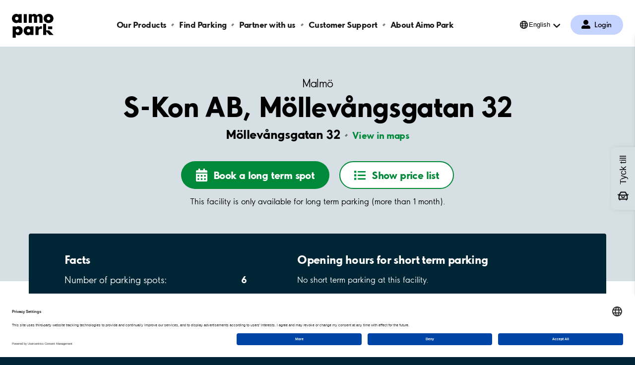

--- FILE ---
content_type: text/html; charset=utf-8
request_url: https://www.aimopark.se/en/cities/malmo/s-kon-ab-mollevangsgatan-32/
body_size: 9168
content:



<!DOCTYPE html>
<html lang="en" country="se">
<head>
	<!-- Start VWO Async SmartCode -->
	<script>
		var getLocalStorage = localStorage.getItem("uc_settings");
		if (getLocalStorage) {
			var localStorageJson = JSON.parse(getLocalStorage);
			var localStorageArray = localStorageJson.services;
			const vwoId = "SJDM9Niuo-X";
			const foundObject = localStorageArray.find(obj => obj.id === vwoId);
			var scriptVWO = document.createElement('script');
			scriptVWO.async = true;
			scriptVWO.type = 'text/javascript';
			scriptVWO.text = `
										window._vwo_code || (function () {
										var account_id = 769915,
										version = 2.0,
										settings_tolerance = 2000,
										hide_element = 'body',
										hide_element_style = 'opacity:0 !important;filter:alpha(opacity=0) !important;background:none !important',
										/* DO NOT EDIT BELOW THIS LINE */
										f = false, w = window, d = document, v = d.querySelector('#vwoCode'), cK = '_vwo_' + account_id + '_settings', cc = {}; try { var c = JSON.parse(localStorage.getItem('_vwo_' + account_id + '_config')); cc = c && typeof c === 'object' ? c : {} } catch (e) { } var stT = cc.stT === 'session' ? w.sessionStorage : w.localStorage; code = { use_existing_jquery: function () { return typeof use_existing_jquery !== 'undefined' ? use_existing_jquery : undefined }, library_tolerance: function () { return typeof library_tolerance !== 'undefined' ? library_tolerance : undefined }, settings_tolerance: function () { return cc.sT || settings_tolerance }, hide_element_style: function () { return '{' + (cc.hES || hide_element_style) + '}' }, hide_element: function () { return typeof cc.hE === 'string' ? cc.hE : hide_element }, getVersion: function () { return version }, finish: function () { if (!f) { f = true; var e = d.getElementById('_vis_opt_path_hides'); if (e) e.parentNode.removeChild(e) } }, finished: function () { return f }, load: function (e) { var t = this.getSettings(), n = d.createElement('script'), i = this; if (t) { n.textContent = t; d.getElementsByTagName('head')[0].appendChild(n); if (!w.VWO || VWO.caE) { stT.removeItem(cK); i.load(e) } } else { n.fetchPriority = 'high'; n.src = e; n.type = 'text/javascript'; n.onerror = function () { _vwo_code.finish() }; d.getElementsByTagName('head')[0].appendChild(n) } }, getSettings: function () { try { var e = stT.getItem(cK); if (!e) { return } e = JSON.parse(e); if (Date.now() > e.e) { stT.removeItem(cK); return } return e.s } catch (e) { return } }, init: function () { if (d.URL.indexOf('__vwo_disable__') > -1) return; var e = this.settings_tolerance(); w._vwo_settings_timer = setTimeout(function () { _vwo_code.finish(); stT.removeItem(cK) }, e); var t = d.currentScript, n = d.createElement('style'), i = this.hide_element(), r = t && !t.async && i ? i + this.hide_element_style() : '', c = d.getElementsByTagName('head')[0]; n.setAttribute('id', '_vis_opt_path_hides'); v && n.setAttribute('nonce', v.nonce); n.setAttribute('type', 'text/css'); if (n.styleSheet) n.styleSheet.cssText = r; else n.appendChild(d.createTextNode(r)); c.appendChild(n); this.load('https://dev.visualwebsiteoptimizer.com/j.php?a=' + account_id + '&u=' + encodeURIComponent(d.URL) + '&vn=' + version) } }; w._vwo_code = code; code.init();
										})();
										`;
			if (foundObject.status === true) {
				document.head.appendChild(scriptVWO);
			} else {
				if (document.head.contains(scriptVWO)) {
					document.head.removeChild(scriptVWO);
				}
			}
		}
	</script>
	<!-- End VWO Async SmartCode -->
	<!-- Optimizely cloud platform code-->
	<script>
!function(T,l,y){var S=T.location,k="script",D="instrumentationKey",C="ingestionendpoint",I="disableExceptionTracking",E="ai.device.",b="toLowerCase",w="crossOrigin",N="POST",e="appInsightsSDK",t=y.name||"appInsights";(y.name||T[e])&&(T[e]=t);var n=T[t]||function(d){var g=!1,f=!1,m={initialize:!0,queue:[],sv:"5",version:2,config:d};function v(e,t){var n={},a="Browser";return n[E+"id"]=a[b](),n[E+"type"]=a,n["ai.operation.name"]=S&&S.pathname||"_unknown_",n["ai.internal.sdkVersion"]="javascript:snippet_"+(m.sv||m.version),{time:function(){var e=new Date;function t(e){var t=""+e;return 1===t.length&&(t="0"+t),t}return e.getUTCFullYear()+"-"+t(1+e.getUTCMonth())+"-"+t(e.getUTCDate())+"T"+t(e.getUTCHours())+":"+t(e.getUTCMinutes())+":"+t(e.getUTCSeconds())+"."+((e.getUTCMilliseconds()/1e3).toFixed(3)+"").slice(2,5)+"Z"}(),iKey:e,name:"Microsoft.ApplicationInsights."+e.replace(/-/g,"")+"."+t,sampleRate:100,tags:n,data:{baseData:{ver:2}}}}var h=d.url||y.src;if(h){function a(e){var t,n,a,i,r,o,s,c,u,p,l;g=!0,m.queue=[],f||(f=!0,t=h,s=function(){var e={},t=d.connectionString;if(t)for(var n=t.split(";"),a=0;a<n.length;a++){var i=n[a].split("=");2===i.length&&(e[i[0][b]()]=i[1])}if(!e[C]){var r=e.endpointsuffix,o=r?e.location:null;e[C]="https://"+(o?o+".":"")+"dc."+(r||"services.visualstudio.com")}return e}(),c=s[D]||d[D]||"",u=s[C],p=u?u+"/v2/track":d.endpointUrl,(l=[]).push((n="SDK LOAD Failure: Failed to load Application Insights SDK script (See stack for details)",a=t,i=p,(o=(r=v(c,"Exception")).data).baseType="ExceptionData",o.baseData.exceptions=[{typeName:"SDKLoadFailed",message:n.replace(/\./g,"-"),hasFullStack:!1,stack:n+"\nSnippet failed to load ["+a+"] -- Telemetry is disabled\nHelp Link: https://go.microsoft.com/fwlink/?linkid=2128109\nHost: "+(S&&S.pathname||"_unknown_")+"\nEndpoint: "+i,parsedStack:[]}],r)),l.push(function(e,t,n,a){var i=v(c,"Message"),r=i.data;r.baseType="MessageData";var o=r.baseData;return o.message='AI (Internal): 99 message:"'+("SDK LOAD Failure: Failed to load Application Insights SDK script (See stack for details) ("+n+")").replace(/\"/g,"")+'"',o.properties={endpoint:a},i}(0,0,t,p)),function(e,t){if(JSON){var n=T.fetch;if(n&&!y.useXhr)n(t,{method:N,body:JSON.stringify(e),mode:"cors"});else if(XMLHttpRequest){var a=new XMLHttpRequest;a.open(N,t),a.setRequestHeader("Content-type","application/json"),a.send(JSON.stringify(e))}}}(l,p))}function i(e,t){f||setTimeout(function(){!t&&m.core||a()},500)}var e=function(){var n=l.createElement(k);n.src=h;var e=y[w];return!e&&""!==e||"undefined"==n[w]||(n[w]=e),n.onload=i,n.onerror=a,n.onreadystatechange=function(e,t){"loaded"!==n.readyState&&"complete"!==n.readyState||i(0,t)},n}();y.ld<0?l.getElementsByTagName("head")[0].appendChild(e):setTimeout(function(){l.getElementsByTagName(k)[0].parentNode.appendChild(e)},y.ld||0)}try{m.cookie=l.cookie}catch(p){}function t(e){for(;e.length;)!function(t){m[t]=function(){var e=arguments;g||m.queue.push(function(){m[t].apply(m,e)})}}(e.pop())}var n="track",r="TrackPage",o="TrackEvent";t([n+"Event",n+"PageView",n+"Exception",n+"Trace",n+"DependencyData",n+"Metric",n+"PageViewPerformance","start"+r,"stop"+r,"start"+o,"stop"+o,"addTelemetryInitializer","setAuthenticatedUserContext","clearAuthenticatedUserContext","flush"]),m.SeverityLevel={Verbose:0,Information:1,Warning:2,Error:3,Critical:4};var s=(d.extensionConfig||{}).ApplicationInsightsAnalytics||{};if(!0!==d[I]&&!0!==s[I]){var c="onerror";t(["_"+c]);var u=T[c];T[c]=function(e,t,n,a,i){var r=u&&u(e,t,n,a,i);return!0!==r&&m["_"+c]({message:e,url:t,lineNumber:n,columnNumber:a,error:i}),r},d.autoExceptionInstrumented=!0}return m}(y.cfg);function a(){y.onInit&&y.onInit(n)}(T[t]=n).queue&&0===n.queue.length?(n.queue.push(a),n.trackPageView({})):a()}(window,document,{src: "https://js.monitor.azure.com/scripts/b/ai.2.gbl.min.js", crossOrigin: "anonymous", cfg: {instrumentationKey:'efc19f1e-4a4d-4a21-b254-cead387fb35a', disableCookiesUsage: false }});
</script>

	<!-- End Optimizely cloud platform code-->
	<link rel="preconnect" href="//app.usercentrics.eu">
	<link rel="preconnect" href="//api.usercentrics.eu">
	<link rel="preload" href="//app.usercentrics.eu/browser-ui/latest/loader.js" as="script">

	<title>Parking S-Kon AB, Möllevångsgatan 32, Malmö - Aimo Park Sweden</title>

			<script type="application/ld+json">

				{
				"@context": "https://schema.org",
                    "@type": "ParkingFacility",
                    "geo": {
					"@type": "GeoCoordinates",
                        "latitude": 55.593512,
                        "longitude": 13.0057787

					},
                    "name": "S-Kon AB, M&#xF6;llev&#xE5;ngsgatan 32, Malm&#xF6;",
                    "address": {
					"@type": "PostalAddress",
                        "addressLocality": "Malm&#xF6;",
                        "addressRegion": "",
                        "addressCountry": "SE",
                        "postalCode": "21420",
                        "streetAddress": "M&#xF6;llev&#xE5;ngsgatan 32"

					},
                    "openingHours": [
					"Mo 00:00-23:59",
					"Tu 00:00-23:59",
					"We 00:00-23:59",
					"Th 00:00-23:59",
					"Fr 00:00-23:59",
					"Sa 00:00-23:59",
					"Su 00:00-23:59"
                    ],
                    "openingHoursSpecification": [
					{ "@type": "OpeningHoursSpecification", "dayOfWeek": "Monday", "opens": "00:00", "closes": "23:59" },
					{ "@type": "OpeningHoursSpecification", "dayOfWeek": "Tuesday", "opens": "00:00", "closes": "23:59" },
					{ "@type": "OpeningHoursSpecification", "dayOfWeek": "Wednesday", "opens": "00:00", "closes": "23:59" },
					{ "@type": "OpeningHoursSpecification", "dayOfWeek": "Thursday", "opens": "00:00", "closes": "23:59" },
					{ "@type": "OpeningHoursSpecification", "dayOfWeek": "Friday", "opens": "00:00", "closes": "23:59" },
					{ "@type": "OpeningHoursSpecification", "dayOfWeek": "Saturday", "opens": "00:00", "closes": "23:59" },
					{ "@type": "OpeningHoursSpecification", "dayOfWeek": "Sunday", "opens": "00:00", "closes": "23:59" }
                    ]
                }
			</script>
	<meta charset="UTF-8" />
	<meta name="viewport" content="width=device-width" />
	<meta name="msapplication-TileColor" content="#ffffff">
	<meta name="msapplication-config" content="/publicResources/favicons/browserconfig.xml">
	<meta name="theme-color" content="#ffffff">

		<meta name="description" content="We have parking facilities throughout the country. Park safely and easily where it suits you. Parking S-Kon AB, Möllevångsgatan 32, Malmö" />
	<meta property="og:url" content="https://www.aimopark.se/en/cities/malmo/s-kon-ab-mollevangsgatan-32/" />

		<link rel="alternate" hreflang="en" href="https://www.aimopark.se/en/cities/malmo/s-kon-ab-mollevangsgatan-32/" />
		<link rel="alternate" hreflang="sv" href="https://www.aimopark.se/stader/malmo/s-kon-ab-mollevangsgatan-32/" />
	<link rel="canonical" href="https://www.aimopark.se/en/cities/malmo/s-kon-ab-mollevangsgatan-32/" />
	<link rel="apple-touch-icon" sizes="180x180" href="/publicResources/favicons/apple-touch-icon.png">
	<link rel="icon" type="image/png" sizes="32x32" href="/publicResources/favicons/favicon-32x32.png">
	<link rel="icon" type="image/png" sizes="16x16" href="/publicResources/favicons/favicon-16x16.png">
	<link rel="manifest" href="/publicResources/favicons/site.webmanifest">
	<link rel="mask-icon" href="/publicResources/favicons/safari-pinned-tab.svg" color="#002636">
	<link rel="shortcut icon" href="/publicResources/favicons/favicon.ico">
	<link href="/static/app.css?v=53.2.0.0" rel="stylesheet" />
		<script id="usercentrics-cmp" data-settings-id="aCzAdpxnJ" src="https://app.usercentrics.eu/browser-ui/latest/loader.js" data-tcf-enabled></script>

		<script>
  			const APP_ID = "cttjyrgo"
			window.intercomSettings = {
				api_base: "https://api-iam.eu.intercom.io",
				app_id: APP_ID,
			};
		</script>
		<script>
			(function(){var w=window;var ic=w.Intercom;if(typeof ic==="function"){ic('update',w.intercomSettings);}else{var d=document;var i=function(){i.c(arguments);};i.q=[];i.c=function(args){i.q.push(args);};w.Intercom=i;var l=function(){var s=d.createElement('script');s.type='text/javascript';s.async=true;s.src='https://widget.intercom.io/widget/' + APP_ID;var x=d.getElementsByTagName('script')[0];x.parentNode.insertBefore(s,x);};if(document.readyState==='complete'){l();}else if(w.attachEvent){w.attachEvent('onload',l);}else{w.addEventListener('load',l,false);}}})();
		</script>
	
	<!-- Google Tag Manager -->
<script type="text/javascript">
    window.dataLayer = window.dataLayer || [];
    function gtag() {
        dataLayer.push(arguments);
    }
    //Consent mode v2 default settings
    gtag("consent", "default", {
        ad_user_data: "denied",
        ad_personalization: "denied",
        ad_storage: "denied",
        analytics_storage: "denied",
        wait_for_update: 2000
    });
    gtag("set", "ads_data_redaction", true);
</script>

    <script type="text/plain" data-usercentrics="Google Tag Manager">
    (function(w,d,s,l,i){w[l]=w[l]||[];w[l].push({'gtm.start':
    new Date().getTime(),event:'gtm.js'});var f=d.getElementsByTagName(s)[0],
    j=d.createElement(s),dl=l!='dataLayer'?'&l='+l:'';j.async=true;j.src=
    'https://www.googletagmanager.com/gtm.js?id='+i+dl;f.parentNode.insertBefore(j,f);
    })(window,document,'script','dataLayer','GTM-5LCT3NQ');</script>
<!-- End Google Tag Manager -->

	<script>
!function(T,l,y){var S=T.location,k="script",D="instrumentationKey",C="ingestionendpoint",I="disableExceptionTracking",E="ai.device.",b="toLowerCase",w="crossOrigin",N="POST",e="appInsightsSDK",t=y.name||"appInsights";(y.name||T[e])&&(T[e]=t);var n=T[t]||function(d){var g=!1,f=!1,m={initialize:!0,queue:[],sv:"5",version:2,config:d};function v(e,t){var n={},a="Browser";return n[E+"id"]=a[b](),n[E+"type"]=a,n["ai.operation.name"]=S&&S.pathname||"_unknown_",n["ai.internal.sdkVersion"]="javascript:snippet_"+(m.sv||m.version),{time:function(){var e=new Date;function t(e){var t=""+e;return 1===t.length&&(t="0"+t),t}return e.getUTCFullYear()+"-"+t(1+e.getUTCMonth())+"-"+t(e.getUTCDate())+"T"+t(e.getUTCHours())+":"+t(e.getUTCMinutes())+":"+t(e.getUTCSeconds())+"."+((e.getUTCMilliseconds()/1e3).toFixed(3)+"").slice(2,5)+"Z"}(),iKey:e,name:"Microsoft.ApplicationInsights."+e.replace(/-/g,"")+"."+t,sampleRate:100,tags:n,data:{baseData:{ver:2}}}}var h=d.url||y.src;if(h){function a(e){var t,n,a,i,r,o,s,c,u,p,l;g=!0,m.queue=[],f||(f=!0,t=h,s=function(){var e={},t=d.connectionString;if(t)for(var n=t.split(";"),a=0;a<n.length;a++){var i=n[a].split("=");2===i.length&&(e[i[0][b]()]=i[1])}if(!e[C]){var r=e.endpointsuffix,o=r?e.location:null;e[C]="https://"+(o?o+".":"")+"dc."+(r||"services.visualstudio.com")}return e}(),c=s[D]||d[D]||"",u=s[C],p=u?u+"/v2/track":d.endpointUrl,(l=[]).push((n="SDK LOAD Failure: Failed to load Application Insights SDK script (See stack for details)",a=t,i=p,(o=(r=v(c,"Exception")).data).baseType="ExceptionData",o.baseData.exceptions=[{typeName:"SDKLoadFailed",message:n.replace(/\./g,"-"),hasFullStack:!1,stack:n+"\nSnippet failed to load ["+a+"] -- Telemetry is disabled\nHelp Link: https://go.microsoft.com/fwlink/?linkid=2128109\nHost: "+(S&&S.pathname||"_unknown_")+"\nEndpoint: "+i,parsedStack:[]}],r)),l.push(function(e,t,n,a){var i=v(c,"Message"),r=i.data;r.baseType="MessageData";var o=r.baseData;return o.message='AI (Internal): 99 message:"'+("SDK LOAD Failure: Failed to load Application Insights SDK script (See stack for details) ("+n+")").replace(/\"/g,"")+'"',o.properties={endpoint:a},i}(0,0,t,p)),function(e,t){if(JSON){var n=T.fetch;if(n&&!y.useXhr)n(t,{method:N,body:JSON.stringify(e),mode:"cors"});else if(XMLHttpRequest){var a=new XMLHttpRequest;a.open(N,t),a.setRequestHeader("Content-type","application/json"),a.send(JSON.stringify(e))}}}(l,p))}function i(e,t){f||setTimeout(function(){!t&&m.core||a()},500)}var e=function(){var n=l.createElement(k);n.src=h;var e=y[w];return!e&&""!==e||"undefined"==n[w]||(n[w]=e),n.onload=i,n.onerror=a,n.onreadystatechange=function(e,t){"loaded"!==n.readyState&&"complete"!==n.readyState||i(0,t)},n}();y.ld<0?l.getElementsByTagName("head")[0].appendChild(e):setTimeout(function(){l.getElementsByTagName(k)[0].parentNode.appendChild(e)},y.ld||0)}try{m.cookie=l.cookie}catch(p){}function t(e){for(;e.length;)!function(t){m[t]=function(){var e=arguments;g||m.queue.push(function(){m[t].apply(m,e)})}}(e.pop())}var n="track",r="TrackPage",o="TrackEvent";t([n+"Event",n+"PageView",n+"Exception",n+"Trace",n+"DependencyData",n+"Metric",n+"PageViewPerformance","start"+r,"stop"+r,"start"+o,"stop"+o,"addTelemetryInitializer","setAuthenticatedUserContext","clearAuthenticatedUserContext","flush"]),m.SeverityLevel={Verbose:0,Information:1,Warning:2,Error:3,Critical:4};var s=(d.extensionConfig||{}).ApplicationInsightsAnalytics||{};if(!0!==d[I]&&!0!==s[I]){var c="onerror";t(["_"+c]);var u=T[c];T[c]=function(e,t,n,a,i){var r=u&&u(e,t,n,a,i);return!0!==r&&m["_"+c]({message:e,url:t,lineNumber:n,columnNumber:a,error:i}),r},d.autoExceptionInstrumented=!0}return m}(y.cfg);function a(){y.onInit&&y.onInit(n)}(T[t]=n).queue&&0===n.queue.length?(n.queue.push(a),n.trackPageView({})):a()}(window,document,{src: "https://js.monitor.azure.com/scripts/b/ai.2.gbl.min.js", crossOrigin: "anonymous", cfg: {instrumentationKey:'efc19f1e-4a4d-4a21-b254-cead387fb35a', disableCookiesUsage: false }});
</script>

</head>
<body class="facilitypage  preload">
		<!-- Google Tag Manager (noscript) -->
		<noscript>
			<iframe src="https://www.googletagmanager.com/ns.html?id=GTM-5LCT3NQ"
							height="0" width="0" style="display:none;visibility:hidden"></iframe>
		</noscript>
		<!-- End Google Tag Manager (noscript) -->






<header class="aimo-header" data-controller="aimo-header">
	<div class="aimo-header__inner">
		<div class="aimo-header__inner__left">
			<a href=/en/ class="aimo-header__logo aimo-header__logo--AP" title="Aimo Park"></a>
		</div>
		<div class="aimo-header__inner__right">
                    <a href="/en/my-aimo-park/" class="aimo-header__menu-map-button--mobile" aria-label="Log in to My Pages">
                        <span class="aimo-header__menu-map-button__icon"></span>
                        <span class="aimo-header__menu-map-button__text">Login</span>
                    </a>	
			<button class="aimo-header__menu-button" aria-label="Open navigation (mobile/tablet)">
				<span></span>
				<span></span>
				<span></span>
			</button>
		</div>


<nav class="aimo-navigation" aria-label="top navigation menu">
        <ul>
                <li class="aimo-navigation__startpage"><a href="/en/">Aimo Park SE</a></li>

                <li ><a href="/en/rent-parking/">Our Products</a></li>
                <li ><a href="/en/find-parking/">Find Parking</a></li>
                <li ><a href="https://www.aimo.se/en/">Partner with us</a></li>
                <li ><a href="/en/customer-support/">Customer Support</a></li>
                <li ><a href="/en/about-aimo-park/">About Aimo Park</a></li>
        </ul>

        <div class="aimo-login " data-controller="aimo-header-userportal">
            <a href=/en/my-aimo-park/
                aria-label="Log in to My Pages" class="aimo-login__link">
                Login
            </a>

        </div>

        <div class="aimo-language-selection aimo-language-selection--multilingual" data-controller="aimo-header-language">
            <div class="aimo-language-selection__select">
                <button href="#" 
                    aria-label="Open language selection menu"
                    aria-haspopup="listbox" 
                    aria-expanded="false" 
                    aria-controls="language-list"
                    >English</button>
            </div>
            <ul id="language-list" role="listbox" aria-hidden="true">
                    <li class=current><a href="/en/cities/malmo/s-kon-ab-mollevangsgatan-32/" tabindex="-1" aria-label="Set current language to English">English</a></li>
                    <li ><a href="/stader/malmo/s-kon-ab-mollevangsgatan-32/" tabindex="-1" aria-label="Set current language to Svenska">Svenska</a></li>
                <li class="arrow"></li>
            </ul>
        </div>
</nav>

	</div>
</header>
			<main class="aimo-main">


<script type="text/javascript">
    window.addEventListener('DOMContentLoaded', function () {
        var n = sessionStorage.length;
        while (n--) {
            var key = sessionStorage.key(n);
            if (/__aimo-booking-flow__/.test(key)) {
                sessionStorage.removeItem(key);
            }
        }
    });
</script>

<div class=facilitypage__inner>
    <div class="facilitypage__hero">
        <div class="facilitypage__hero__inner">
            <a href="/en/cities/malmo/" class="facilitypage__city">Malm&#xF6;</a>
            <h1 class="facilitypage__heading">S-Kon AB, M&#xF6;llev&#xE5;ngsgatan 32</h1>
            <p class="facilitypage__preamble"></p>

            <div class="facilitypage__address-info">
                <p>
                    <span class="facilitypage__address-info__heading">M&#xF6;llev&#xE5;ngsgatan 32</span>
                        <a href="https://www.google.com/maps/dir/?api=1&destination=55.593512,13.0057787" class="facilitypage__address-info__map" target="_blank">View in maps</a>
                </p>
            </div>

        <div class="facilitypage__cta" >
                        <a href="/en/booking-flow/?fId=SE-6029&amp;t=1" class="facilitypage__cta--longterm" data-ltp-booking="ltponline">
                            <span>Book a long term spot</span>
                        </a>
                        <button class="facilitypage__cta--showpricelist">
                            <span>Show price list</span>
                        </button>
                        <div class="facilitypage__lightbox" data-controller="facility-lightbox">
                            <section class="facilitypage__lightbox__inner">
                                <header>
                                        <h3 class="facilitypage__products__heading">Season ticket prices</h3>
                                    <button class="facilitypage__lightbox__close">Close</button>
                                </header>
                                <main>
                                    

<div class="facilitypage__products" data-controller="facility-products">
        <h3 class="facilitypage__products__heading">Season ticket prices</h3>
                    <h4 class="parking-zone">S-Kon AB, M&#xF6;llev&#xE5;ngsgatan 32, takd&#xE4;ck</h4>
                <ul >
                            <li>
                                <div class="row">

                                    <span class="name">Oreserverad plats</span>

                                        <span class="availability" data-none="true">
                                            Full
                                        </span>
                                    <span>
                                        750 SEK/month
                                    </span>
                                                    <button class="facilitypage__product_cta_btn facilitypage__notificationlist_notify-btn">Notify Me</button>
                                                    <div class="facilitypage__notificationlist" data-controller="pmc-notificationlist">
                                                        <section class="facilitypage__notificationlist__inner" data=2845>
                                                            <header>
                                                                <h3 class="facilitypage__notificationlist__heading">Sold Out &#x2013; Get Notified!</h3>
                                                                <button class="facilitypage__notificationlist__close" aria-label="Close popup" />
                                                            </header>
                                                            <main>
                                                                <div class="facilitypage__notificationlist__description_container">
                                                                    <h4 class="facilitypage__notificationlist__description">Enter your email to get notified when it&#x27;s back.</h4>
                                                                </div>
                                                                <div class="main" data-app-container="true"></div>
                                                            </main>
                                                            <footer></footer>
                                                        </section>
                                                    </div>
                                </div>


                                    <div class="row margin-top">
                                        <span class="italic">
                                            Subscriptions that give permission to park at the facility without its own specific space, around the clock.
                                        </span>
                                    </div>

                            </li>
                </ul>

</div>


                                </main>
                                <footer></footer>
                            </section>
                        </div>

            </div>
                <p>This facility is only available for long term parking (more than 1 month).</p>

        </div>



    <div class="facilitypage__main-info facilitypage__main-info--small">
        <div class="facilitypage__main-info__box">
            <div class="facilitypage__main-info__content">
                <div class="facilitypage__main-info__content__column">
                    <h2>Facts</h2>
                    <ul>
                        <li>
                            <span>Number of parking spots:</span>
                            <span>6</span>
                        </li>
                        <li>
                            <span>Indoors: </span>
                                <span>No</span>
                        </li>
                            <li>
                                <span></span>
                            </li>
                    </ul>
                </div>

                <div class="facilitypage__main-info__content__column facilitypage__main-info__content__column--openinghours">
                    <h2>Opening hours for short term parking</h2>
                        <p>No short term parking at this facility.</p>
                </div>

            </div>
        </div>
    </div>
    </div>







        <div class="facility_summary_product_list">
            

<div class="facilitypage__products" data-controller="facility-products">
        <h3 class="facilitypage__products__heading">Season ticket prices</h3>
                    <h4 class="parking-zone">S-Kon AB, M&#xF6;llev&#xE5;ngsgatan 32, takd&#xE4;ck</h4>
                <ul >
                            <li>
                                <div class="row">

                                    <span class="name">Oreserverad plats</span>

                                        <span class="availability" data-none="true">
                                            Full
                                        </span>
                                    <span>
                                        750 SEK/month
                                    </span>
                                                    <button class="facilitypage__product_cta_btn facilitypage__notificationlist_notify-btn">Notify Me</button>
                                                    <div class="facilitypage__notificationlist" data-controller="pmc-notificationlist">
                                                        <section class="facilitypage__notificationlist__inner" data=2845>
                                                            <header>
                                                                <h3 class="facilitypage__notificationlist__heading">Sold Out &#x2013; Get Notified!</h3>
                                                                <button class="facilitypage__notificationlist__close" aria-label="Close popup" />
                                                            </header>
                                                            <main>
                                                                <div class="facilitypage__notificationlist__description_container">
                                                                    <h4 class="facilitypage__notificationlist__description">Enter your email to get notified when it&#x27;s back.</h4>
                                                                </div>
                                                                <div class="main" data-app-container="true"></div>
                                                            </main>
                                                            <footer></footer>
                                                        </section>
                                                    </div>
                                </div>


                                    <div class="row margin-top">
                                        <span class="italic">
                                            Subscriptions that give permission to park at the facility without its own specific space, around the clock.
                                        </span>
                                    </div>

                            </li>
                </ul>

</div>

;
        </div>






        <div class="facilitypage__nearby-facilities" aria-busy="true" data-controller="nearby-facilities" data-hide-availability="" data-low-availability-text="Few" data-availability-text="Available" data-skipuid="SE-6029" data-lat="55.593512" disabled data-more-text="Show more" data-less-text="Show less" data-lng="13.0057787" data-name="S-Kon AB, M&#xF6;llev&#xE5;ngsgatan 32">
            <div class="facilitypage__loader">
                <div class="aimo-spinner"><span></span><span></span><span></span><span></span></div>
            </div>
            <button class="facilitypage__nearby-facilities__cta"><span>Show more</span></button>
        </div>
</div>

<script type="text/javascript">
    const mainInfo = document.querySelector(".facilitypage__main-info");
    if (mainInfo) {
        const hero = document.querySelector(".facilitypage__hero");
        const heroHeight = hero.offsetHeight;
        const mainInfoHalfHeight = mainInfo.offsetHeight / 2;
        const mainInfoCenter = mainInfo.offsetTop + mainInfoHalfHeight;
        const divider = 100 - (Math.round(mainInfoCenter / heroHeight * 1000) / 10);
        const color = hero.classList.contains("facilitypage__hero--duocolor") ? "#F5F7F8" : "#fff";
        hero.style.background = `linear-gradient(to top, ${color} 0% ${divider}%, #D6DFE3 ${divider}% 100%)`
    }
</script>
</main>



<footer class="aimo-footer">




<ul class="aimo-footer__links aimo-footer__links--top">
		<li>
			<a class=aimo-footer__links__link href="/en/about-aimo-park/om-webbplatsen/privacy-policy/">Privacy <span>Policy</span></a>
		</li>
		<li>
			<a class=aimo-footer__links__link href="/en/about-aimo-park/om-webbplatsen/">About the <span>site</span></a>
		</li>
		<li>
			<a class=aimo-footer__links__link href="https://career.aimopark.se/" target="_blank" rel="noreferrer">Join our <span>team</span></a>
		</li>
		<li>
			<a class=aimo-footer__links__link href="/en/customer-support/contact-us/">Contact <span>us</span></a>
		</li>
		<li>
			<a class=aimo-footer__links__link href="/en/cities/"><span>Cities</span></a>
		</li>
</ul>



	<div class="aimo-footer__bottom-section">




<ul class="aimo-footer__links aimo-footer__links--bottom">
		<li>
			<a class=aimo-footer__links__link href="https://www.linkedin.com/company/aimoparksweden/posts/?feedView=all" target="_blank" rel="noreferrer"><span>LinkedIn</span></a>
		</li>
		<li>
			<a class=aimo-footer__links__link href="https://www.youtube.com/@aimosweden" target="_blank" rel="noreferrer"><span>YouTube</span></a>
		</li>
</ul>



		<div class="aimo-footer__logo">
			<ul class="aimo-footer__links aimo-footer__links--family">
				<li>
						<a class="aimo-footer__links__link aimo" href=/en/about-aimo-park/aimofamily/ rel="noreferrer"
							target="_top"><span>aimo</span></a>
				</li>
				<li>
						<a class="aimo-footer__links__link aimoshare" href=https://aimoshare.se/?lang=en rel="noreferrer"
							target="_blank"><span>share</span></a>
				</li>
				<li>
							<a class="aimo-footer__links__link aimocharge" href=https://www.aimocharge.se/en/ rel="noreferrer"
								target="_top"><span>Aimo Charge</span></a>
				</li>
			</ul>
				<svg viewBox="0 0 438 251" version="1.1" xmlns="http://www.w3.org/2000/svg" focusable="false">
					<path id="Path"
						d="m290.73 0.01c-12.64 0-21.62 6.15-27.77 17.21-6.49-11.94-17.9-17.21-30.71-17.21-7.08 0-20.14 4.11-22.88 14.23h-0.37v-11.23h-31.93v90h31.93v-44c0-9.31-1.19-24.38 11.43-24.22 14.05 0.17 11.45 14.91 11.45 24.22v44h31.94v-44c0-9.13-2.25-23.53 12.49-23.53 12.47 0 13.17 13.53 13.17 20.54v47h31.94v-58.25c0-22.29-10.18-34.76-30.71-34.76" />
					<rect id="a" x="124.06" y="3" width="31.95" height="90.05" />
					<path id="Shape"
						d="m384.81 65.93c-9.8914 0.0055184-17.914-8.0086-17.92-17.9-0.00552-9.8914 8.0086-17.914 17.9-17.92 9.8914-0.0055205 17.914 8.0086 17.92 17.9-0.049184 9.8671-8.033 17.855-17.9 17.91m0-65.92c-29.28 0-51.4 19-51.4 48.1 0 29 22.29 47.92 51.4 47.92 28.77 0 51.39-18.61 51.39-47.92 0-29.84-23-48.1-51.39-48.1" />
					<path id="Shape"
						d="m51.42 65.93c-9.8914 0.0055184-17.914-8.0086-17.92-17.9-0.0055194-9.8914 8.0086-17.914 17.9-17.92 9.8914-0.0055205 17.914 8.0086 17.92 17.9-0.049184 9.8671-8.033 17.855-17.9 17.91m51.4-62.91h-31.94v7.11c-4.41-6.21-14.68-10.11-25.39-10.11-25.81 0-45.49 21.24-45.49 47.92 0 27.39 20.39 48.11 45.84 48.11 14.61 0 25-9.67 25-9.67v6.64h31.94l0.04-90z" />
					<path id="c"
						d="m174.64 193.89c-7.2476 0.004036-13.783-4.3603-16.557-11.056s-1.2382-14.403 3.8895-19.525c5.1277-5.1219 12.837-6.6487 19.53-3.8677 6.6928 2.781 11.05 9.3215 11.038 16.569-0.049209 9.8671-8.033 17.855-17.9 17.91m51.36-62.91h-31.9v7.11c-4.41-6.2-14.68-10.09-25.39-10.09-25.81 0-45.48 21.23-45.48 47.91 0 27.39 20.38 48.11 45.83 48.11 14.62 0 25-9.68 25-9.68v6.64h31.94v-90z" />
					<path
						d="m99.74 141.22c-8.4626-8.4315-19.955-13.115-31.9-13-13.23 0-21.86 5.82-27.47 12.84v-9.83h-32.1v118h32.1v-37.01c7.2972 7.5477 17.382 11.755 27.88 11.63 11.476 0.11675 22.522-4.3586 30.68-12.43 8.63-8.42 14.44-20.46 14.44-35.5 0-15.45-6.21-27.28-13.63-34.7zm-40.47 53.05c-7.2457 0.004042-13.78-4.3581-16.555-11.052s-1.243-14.399 3.8805-19.523c5.1235-5.1235 12.829-6.6552 19.523-3.8805s11.056 9.309 11.052 16.555c-0.054648 9.8632-8.0368 17.845-17.9 17.9z" />
					<polygon id="b"
						points="359.38 172.69 359.38 171.88 359.38 104.73 328.22 104.73 328.22 221 360.31 221 360.31 184.3 393.01 221 437.53 221 391.83 172.69" />
					<rect x="378.34" y="130.8" width="44.47" height="28.26" />
					<path
						d="m287.24 161.47c0.16-0.14 0.35-0.31 0.58-0.49l0.21-0.16 0.29-0.22c4.14-3.07 9-3.67 12.71-3.72h14.31v-17.53-9.8h-7.2c-5.7 0.08-11.18 1.09-15.75 3.57-5.384 2.7024-9.7816 7.03-12.57 12.37v-14.55h-31.91v90.07h31.92v-39c0-4.79 0.4-14.17 7.18-20.35l0.23-0.19z" />
				</svg>
		</div>
	</div>
</footer>

		<script type="module" src="/static/app.js?v=53.2.0.0"></script>
<script defer="defer" src="/Util/Find/epi-util/find.js"></script>
<script>
document.addEventListener('DOMContentLoaded',function(){if(typeof FindApi === 'function'){var api = new FindApi();api.setApplicationUrl('/');api.setServiceApiBaseUrl('/find_v2/');api.processEventFromCurrentUri();api.bindWindowEvents();api.bindAClickEvent();api.sendBufferedEvents();}})
</script>
</body>
</html>


--- FILE ---
content_type: image/svg+xml
request_url: https://www.aimopark.se/static/aimo.7feee134.svg
body_size: 260
content:
<svg width="103" height="23" fill="none" xmlns="http://www.w3.org/2000/svg"><g clip-path="url('#clip0_101_2')" fill-rule="evenodd" clip-rule="evenodd" fill="#fff"><path d="M68.65.002c-2.985 0-5.105 1.466-6.558 4.101C60.56 1.258 57.866.002 54.841.002c-1.672 0-4.755.98-5.402 3.391h-.088V.717h-7.54v21.45h7.54V11.68c0-2.219-.28-5.81 2.7-5.773 3.316.041 2.702 3.554 2.702 5.773v10.487h7.543V11.68c0-2.176-.531-5.608 2.949-5.608 2.945 0 3.11 3.225 3.11 4.895V22.17h7.541V8.286c0-5.312-2.403-8.284-7.251-8.284M29.295 22.177h7.544V.716h-7.544v21.461ZM90.866 0c-6.914 0-12.138 4.528-12.138 11.464 0 6.91 5.264 11.42 12.138 11.42 6.793 0 12.134-4.435 12.134-11.42C103 4.352 97.569 0 90.866 0Zm0 15.713c-2.336.002-4.23-1.908-4.231-4.266-.002-2.358 1.89-4.27 4.226-4.27 2.337-.002 4.23 1.909 4.232 4.266-.013 2.35-1.897 4.255-4.227 4.268M24.279.717h-7.542v1.695C15.695.932 13.27.002 10.742.002 4.647.002 0 5.064 0 11.422 0 17.95 4.815 22.89 10.824 22.89c3.45 0 5.903-2.305 5.903-2.305v1.583h7.542l.01-21.45ZM12.14 15.713c-2.335.002-4.23-1.908-4.231-4.266-.001-2.357 1.89-4.27 4.226-4.27 2.335-.002 4.23 1.908 4.231 4.266-.01 2.35-1.897 4.255-4.226 4.268v.002Z"/></g><defs><clipPath id="clip0_101_2"><path fill="#fff" d="M0 0h103v22.889H0z"/></clipPath></defs></svg>

--- FILE ---
content_type: image/svg+xml
request_url: https://www.aimopark.se/static/checkmark.0def5e16.svg
body_size: -280
content:
<svg xmlns="http://www.w3.org/2000/svg" width="24" height="24" id="checkmark"><path d="M20.285 2 9 13.567 3.714 8.556 0 12.272 9 21 24 5.715z"/></svg>

--- FILE ---
content_type: text/plain; charset=utf-8
request_url: https://www.aimopark.se/booking/getFacilitySummary?bookingController=%2Fbooking%2F&fId=SE-28383&lang=en&includeNotBookableOnline=true
body_size: 462
content:
{"Content":null,"Data":{"Campaigns":null,"FacilityInfo":{"Homepage":null,"Email":null,"CustomerServicePhone":null,"MaxVehicleHeight":null,"NumberOfVehicleEntries":null,"NumberOfVehicleExits":null,"NumberOfPedestrianEntries":null,"NumberOfLevels":null,"Heated":false,"FloorPlans":null,"NumberOfContractualSpaces":0,"Aed":false,"ContractType":null,"Branded":false,"Type":1,"Indoors":true,"NumberOfParkingSpaces":null,"NumberOfEvChargingSpaces":null,"NumberOfSpacesForDisabled":null},"GroupedTimeSlots":[{"StartDay":"MONDAY","EndDay":"SUNDAY","InTimes":"Closed","OutTimes":"Closed","BothDays":"Mon–Sun:"}],"HasSTP":false,"HasLTPBookableOnline":false,"HasLTPNotBookableOnline":false,"HasWaitingList":false,"WaitingListUrl":"/en/customer-support/forms/form-waiting-list/","RentParkingLink":"/en/customer-support/forms/application-form-for-renting-a-parking-space/","Places":[],"NumberOfParkingSpots":100,"FacilityName":"Brf Nötskrikan 16, Möllevångsgatan 32, takdäck","Address":{"Street":"Möllevångsgatan 32","Number":null,"PostCode":"21420","City":"Malmö","Municipality":"Malmö","Province":null,"Country":null,"CountryCode":"SE","Marker":{"Type":"Point","Coordinates":[13.00584,55.59351]},"Distance":0.0},"Uid":"SE-28383"},"StatusCode":200,"StatusDescription":null,"ErrorCode":null,"ErrorMessage":null,"Exception":null}

--- FILE ---
content_type: image/svg+xml
request_url: https://www.aimopark.se/static/plus.837c494a.svg
body_size: 6
content:
<svg viewBox="0 0 16 16" xmlns="http://www.w3.org/2000/svg"><g id="Design-" stroke="none" stroke-width="1" fill="none" fill-rule="evenodd"><g id="Facility-page---variant---adress-and-long-textfield" transform="translate(-662 -3634)" fill="#FFF" fill-rule="nonzero"><g id="plus" transform="translate(662 3634)"><path d="M14.857 6.286H9.714V1.143C9.714.512 9.203 0 8.571 0H7.43c-.631 0-1.143.512-1.143 1.143v5.143H1.143C.512 6.286 0 6.798 0 7.429V8.57c0 .632.512 1.143 1.143 1.143h5.143v5.143c0 .631.512 1.143 1.143 1.143H8.57c.632 0 1.143-.512 1.143-1.143V9.714h5.143c.631 0 1.143-.511 1.143-1.143V7.43c0-.631-.512-1.143-1.143-1.143Z" id="Path"/></g></g></g></svg>

--- FILE ---
content_type: text/plain; charset=utf-8
request_url: https://www.aimopark.se/booking/getFacilitySummary?bookingController=%2Fbooking%2F&fId=SE-28498&lang=en&includeNotBookableOnline=true
body_size: 1536
content:
{"Content":null,"Data":{"Campaigns":null,"FacilityInfo":{"Homepage":null,"Email":null,"CustomerServicePhone":null,"MaxVehicleHeight":180.0,"NumberOfVehicleEntries":2,"NumberOfVehicleExits":2,"NumberOfPedestrianEntries":2,"NumberOfLevels":2,"Heated":false,"FloorPlans":null,"NumberOfContractualSpaces":0,"Aed":false,"ContractType":null,"Branded":false,"Type":2,"Indoors":true,"NumberOfParkingSpaces":null,"NumberOfEvChargingSpaces":null,"NumberOfSpacesForDisabled":null},"GroupedTimeSlots":[{"StartDay":"MONDAY","EndDay":"SUNDAY","InTimes":"Closed","OutTimes":"Closed","BothDays":"Mon–Sun:"}],"HasSTP":false,"HasLTPBookableOnline":true,"HasLTPNotBookableOnline":true,"HasWaitingList":false,"WaitingListUrl":"/en/customer-support/forms/form-waiting-list/","RentParkingLink":"/en/customer-support/forms/application-form-for-renting-a-parking-space/","Places":[{"Item1":{"ParkingFacilityUid":"SE-28498","CountryCode":"SE","Address":{"Street":"Barkmansgatan","Number":null,"PostCode":"21422","City":"Malmö","Municipality":"Malmö","Province":null,"Country":null,"CountryCode":"SE","Marker":{"Type":"Point","Coordinates":[13.00568,55.59419]},"Distance":0.0},"CommercialStartDate":"2019-09-01T00:00:00+00:00","CommercialEndDate":null,"CommerciallyActive":true,"Info":{"NumberOfNonReservedSpaces":0,"NumberOfReservedSpaces":79,"NumberOfPhysicalSpaces":75,"InternalNote":"Platser inventerade/ HWI 201130","ExternalNote":null,"AccessDeviceExternalNote":null,"NumberOfElevators":null},"LastUpdated":"2025-09-27T12:49:30.01+00:00","SearchName":null,"Type":"Hall","Description":null,"ServiceChannelCode":null,"ParkingSpaces":null,"ParkingFacility":null,"CommercialZoneView":null,"Visibility":"PUBLIC","Uid":"SE-2849801","Name":"Barkmansgatan, garage","PlaceType":0,"Notes":[],"MaxSpotOnline":null,"FilteredNotes":null},"Item2":[{"PlaceUid":"SE-2849801","PlaceType":"PARKING_ZONE","Zone":"Barkmansgatan, garage","Text":"Reserverad plats – Extern 1110 SEK","OverviewText":"Reserverad plats – Extern","Id":"13195","ProductId":"112","Type":"RESERVED","ZoneAndProduct":"SE-2849801-13195","BillingFrequencyOptions":null,"MonthlyPrice":1110.0,"QuarterlyPrice":3330.0,"HalfYearlyPrice":null,"AnnualPrice":null,"WeekdayPrices":[null,null,null,null,null,null,null],"Currency":"SEK","CancellationInsuranceFee":null,"Description":"Subscription for those who are not tenants in the property, for their own specific parking space, around the clock.","MaxSpotOnline":null,"Family":null,"ProcessType":"SeasonTicket","Notes":null,"StartSellingDate":"2019-08-21T22:00:00Z","EndSellingDate":null,"OnlineBookingFlexibleStartDate":7,"OnlineBookingNotAllowed":true,"Promotions":null,"UpcomingPriceChange":{"PriceChangeId":null,"Duration":null,"Validity":{"ValidFrom":"2026-01-01T11:00:00Z","ValidTo":null,"ValidFromTime":"11:00","ValidToTime":null},"DailyPrice":null,"MonthlyPrice":1155.0,"QuarterlyPrice":3465.0,"HalfYearPrice":null,"AnnualPrice":null,"ThirtyDayPrice":null,"NinetyDayPrice":null,"DailyPrices":null,"CalculatePartialPrice":null},"AccessDevices":null,"UnitPrice":null,"AutomaticOnlineOrderActivation":false,"MaxLicensePlatesPerQuantity":null,"Availability":19,"AvailableFrom":"2025-11-15T00:00:00Z","EnableWaitingList":false,"EnableWaitingListCsrApprovalRequired":false,"ExpirationLimits":{"DraftPermitLock":30,"WaitingForActivationPermitLock":4320,"OnlineBookingPermitLock":20160,"AuthoriseFailure":86400,"WaitingListActivationPermitLock":null}},{"PlaceUid":"SE-2849801","PlaceType":"PARKING_ZONE","Zone":"Barkmansgatan, garage","Text":"Reserverad plats – Boende 900 SEK","OverviewText":"Reserverad plats – Boende","Id":"13194","ProductId":"112","Type":"RESERVED","ZoneAndProduct":"SE-2849801-13194","BillingFrequencyOptions":null,"MonthlyPrice":900.0,"QuarterlyPrice":2700.0,"HalfYearlyPrice":null,"AnnualPrice":null,"WeekdayPrices":[null,null,null,null,null,null,null],"Currency":"SEK","CancellationInsuranceFee":null,"Description":"Subscription for those who are residents of the property, for their own specific parking space, around the clock.","MaxSpotOnline":null,"Family":null,"ProcessType":"SeasonTicket","Notes":null,"StartSellingDate":"2019-08-21T22:00:00Z","EndSellingDate":null,"OnlineBookingFlexibleStartDate":7,"OnlineBookingNotAllowed":true,"Promotions":null,"UpcomingPriceChange":{"PriceChangeId":null,"Duration":null,"Validity":{"ValidFrom":"2026-01-01T11:00:00Z","ValidTo":null,"ValidFromTime":"11:00","ValidToTime":null},"DailyPrice":null,"MonthlyPrice":936.0,"QuarterlyPrice":2808.0,"HalfYearPrice":null,"AnnualPrice":null,"ThirtyDayPrice":null,"NinetyDayPrice":null,"DailyPrices":null,"CalculatePartialPrice":null},"AccessDevices":null,"UnitPrice":null,"AutomaticOnlineOrderActivation":false,"MaxLicensePlatesPerQuantity":null,"Availability":19,"AvailableFrom":"2025-11-15T00:00:00Z","EnableWaitingList":false,"EnableWaitingListCsrApprovalRequired":false,"ExpirationLimits":{"DraftPermitLock":30,"WaitingForActivationPermitLock":4320,"OnlineBookingPermitLock":20160,"AuthoriseFailure":86400,"WaitingListActivationPermitLock":null}},{"PlaceUid":"SE-2849801","PlaceType":"PARKING_ZONE","Zone":"Barkmansgatan, garage","Text":"Reserverad MC-plats 525 SEK","OverviewText":"Reserverad MC-plats","Id":"13196","ProductId":"112","Type":"RESERVED","ZoneAndProduct":"SE-2849801-13196","BillingFrequencyOptions":null,"MonthlyPrice":525.0,"QuarterlyPrice":1575.0,"HalfYearlyPrice":null,"AnnualPrice":null,"WeekdayPrices":[null,null,null,null,null,null,null],"Currency":"SEK","CancellationInsuranceFee":null,"Description":"Subscription for your own specific motorcycle space, around the clock.","MaxSpotOnline":null,"Family":null,"ProcessType":"SeasonTicket","Notes":null,"StartSellingDate":"2019-08-21T22:00:00Z","EndSellingDate":null,"OnlineBookingFlexibleStartDate":7,"OnlineBookingNotAllowed":null,"Promotions":null,"UpcomingPriceChange":{"PriceChangeId":null,"Duration":null,"Validity":{"ValidFrom":"2026-01-01T11:00:00Z","ValidTo":null,"ValidFromTime":"11:00","ValidToTime":null},"DailyPrice":null,"MonthlyPrice":546.0,"QuarterlyPrice":1638.0,"HalfYearPrice":null,"AnnualPrice":null,"ThirtyDayPrice":null,"NinetyDayPrice":null,"DailyPrices":null,"CalculatePartialPrice":null},"AccessDevices":null,"UnitPrice":null,"AutomaticOnlineOrderActivation":false,"MaxLicensePlatesPerQuantity":null,"Availability":0,"AvailableFrom":null,"EnableWaitingList":false,"EnableWaitingListCsrApprovalRequired":false,"ExpirationLimits":{"DraftPermitLock":30,"WaitingForActivationPermitLock":4320,"OnlineBookingPermitLock":20160,"AuthoriseFailure":86400,"WaitingListActivationPermitLock":null}}]}],"NumberOfParkingSpots":79,"FacilityName":"Barkmansgatan, garage","Address":{"Street":"Barkmansgatan","Number":null,"PostCode":"21422","City":"Malmö","Municipality":"Malmö","Province":null,"Country":null,"CountryCode":"SE","Marker":{"Type":"Point","Coordinates":[13.00568,55.59419]},"Distance":0.0},"Uid":"SE-28498"},"StatusCode":200,"StatusDescription":null,"ErrorCode":null,"ErrorMessage":null,"Exception":null}

--- FILE ---
content_type: image/svg+xml
request_url: https://www.aimopark.se/static/aimo_share.b55cab70.svg
body_size: 783
content:
<svg width="90" height="43" fill="none" xmlns="http://www.w3.org/2000/svg"><g clip-path="url('#clip0_101_7')" fill="#fff"><path d="m13.288 27.26-1.87 3.55c-.866-.447-2.038-.755-2.987-.755-.95 0-1.731.42-1.731 1.063 0 .978 1.34 1.174 2.512 1.37 3.155.587 4.55 2.236 4.55 4.64 0 4.558-4.41 5.844-7.397 5.844-2.15 0-4.41-.615-6.337-1.817l2.01-3.886c1.228.866 3.126 1.593 4.383 1.593.949 0 1.786-.447 1.786-1.202 0-1.258-1.926-1.314-3.49-1.733-1.842-.504-3.489-1.37-3.489-4.138 0-3.551 3.043-5.564 6.951-5.564 1.675.028 3.49.307 5.109 1.034ZM21.746 22.115v6.626h.056c1.312-1.705 2.82-2.516 5.025-2.516 3.824 0 5.89 2.516 5.89 6.514v9.702h-5.555v-8.192c0-2.572-.838-3.579-2.512-3.579-1.927 0-2.904 1.538-2.904 3.607v8.164h-5.555V22.115h5.555ZM83.272 32.348c-.335-1.566-1.675-2.488-3.182-2.488-1.62 0-2.931.894-3.266 2.488h6.448Zm-6.532 3.215c0 2.293 1.2 3.495 3.49 3.495 1.2 0 2.01-.364 2.651-1.426h5.332c-.725 3.215-3.768 5.396-8.011 5.396-5.36 0-9.045-3.131-9.045-8.36 0-5.172 3.517-8.387 8.682-8.387 4.913 0 8.598 2.796 8.598 8.835v.447H76.74ZM59.99 0c-2.596 0-4.466 1.258-5.722 3.55C52.9 1.09 50.555 0 47.903 0c-1.451 0-4.16.839-4.718 2.936h-.083V.616h-6.588v18.591h6.588v-9.086c0-1.93-.252-5.033 2.345-5.005 2.903.028 2.372 3.076 2.372 5.005v9.086h6.616v-9.086c0-1.873-.474-4.865 2.569-4.865 2.568 0 2.708 2.796 2.708 4.25v9.701H66.3V7.185C66.3 2.572 64.206 0 59.99 0ZM32.187.615h-6.588v18.62h6.588V.615ZM79.392 0c-6.03 0-10.608 3.914-10.608 9.925 0 5.983 4.606 9.898 10.608 9.898C85.338 19.823 90 15.964 90 9.925 90 3.775 85.254 0 79.392 0Zm0 13.616a3.684 3.684 0 0 1-3.685-3.69 3.684 3.684 0 1 1 7.37 0 3.684 3.684 0 0 1-3.685 3.69ZM21.216.615h-6.588v1.482C13.707.81 11.585 0 9.38 0 4.048 0 0 4.39 0 9.897c0 5.676 4.215 9.954 9.463 9.954 3.015 0 5.165-1.986 5.165-1.986v1.37h6.588V.615Zm-10.608 13a3.684 3.684 0 0 1-3.685-3.69 3.684 3.684 0 1 1 7.37 0 3.684 3.684 0 0 1-3.685 3.69ZM52.593 26.756h-5.555v1.23c-.782-1.09-2.568-1.761-4.41-1.761-4.495 0-7.929 3.718-7.929 8.36 0 4.78 3.545 8.387 7.984 8.387 2.54 0 4.355-1.678 4.355-1.678v1.147h5.555V26.756Zm-8.96 10.988a3.124 3.124 0 0 1-3.127-3.132 3.124 3.124 0 0 1 3.126-3.13 3.124 3.124 0 0 1 3.127 3.13 3.124 3.124 0 0 1-3.127 3.132ZM62.14 29.328v-2.516h-5.527V42.47h5.527v-6.766M70.682 29.86a3.613 3.613 0 0 1-3.6 3.606 3.613 3.613 0 0 1-3.602-3.606 3.613 3.613 0 0 1 3.601-3.607c1.982-.028 3.601 1.593 3.601 3.607Z"/></g><defs><clipPath id="clip0_101_7"><path fill="#fff" d="M0 0h90v43H0z"/></clipPath></defs></svg>

--- FILE ---
content_type: image/svg+xml
request_url: https://www.aimopark.se/static/list.34538ff9.svg
body_size: -97
content:
<svg width="24" height="24" fill="none" xmlns="http://www.w3.org/2000/svg"><g clip-path="url('#clip0_34_2')"><path d="M3.75 17.25h-3A.75.75 0 0 0 0 18v3a.75.75 0 0 0 .75.75h3A.75.75 0 0 0 4.5 21v-3a.75.75 0 0 0-.75-.75Zm0-15h-3A.75.75 0 0 0 0 3v3a.75.75 0 0 0 .75.75h3A.75.75 0 0 0 4.5 6V3a.75.75 0 0 0-.75-.75Zm0 7.5h-3a.75.75 0 0 0-.75.75v3a.75.75 0 0 0 .75.75h3a.75.75 0 0 0 .75-.75v-3a.75.75 0 0 0-.75-.75ZM23.25 18h-15a.75.75 0 0 0-.75.75v1.5a.75.75 0 0 0 .75.75h15a.75.75 0 0 0 .75-.75v-1.5a.75.75 0 0 0-.75-.75Zm0-15h-15a.75.75 0 0 0-.75.75v1.5a.75.75 0 0 0 .75.75h15a.75.75 0 0 0 .75-.75v-1.5a.75.75 0 0 0-.75-.75Zm0 7.5h-15a.75.75 0 0 0-.75.75v1.5a.75.75 0 0 0 .75.75h15a.75.75 0 0 0 .75-.75v-1.5a.75.75 0 0 0-.75-.75Z" fill="#008F3C"/></g><defs><clipPath id="clip0_34_2"><path fill="#fff" d="M0 0h24v24H0z"/></clipPath></defs></svg>

--- FILE ---
content_type: text/plain; charset=utf-8
request_url: https://www.aimopark.se/en/cities/malmo/s-kon-ab-mollevangsgatan-32//getnearbyfacilities?name=S-Kon+AB%2C+M%C3%B6llev%C3%A5ngsgatan+32&longitude=13.0057787&latitude=55.593512&skipuid=SE-6029
body_size: 5824
content:


	<h4>Parking facilities near S-Kon AB, M&#xF6;llev&#xE5;ngsgatan 32</h4>
	<ul data-visible="5">
		<li>
			<span>Address</span>
			<span>Distance to S-Kon AB, M&#xF6;llev&#xE5;ngsgatan 32</span>
		</li>
			<li data-facility-uid="SE-28383" class=>
                <div class="left">
                    <a href="/en/cities/malmo/brf-notskrikan-16-mollevangsgatan-32-tackdack/">Brf N&#xF6;tskrikan 16, M&#xF6;llev&#xE5;ngsgatan 32, takd&#xE4;ck</a>
						<span>M&#xF6;llev&#xE5;ngsgatan 32</span>
                </div>
				<div class="right">
						<span>4 m</span>
				</div>
			</li>
			<li data-facility-uid="SE-8920" class=>
                <div class="left">
                    <a href="/en/cities/malmo/mollevangsgatan-32-garage/">M&#xF6;llev&#xE5;ngsgatan 32, garage</a>
						<span>M&#xF6;llev&#xE5;gnsgatan 30-32</span>
                </div>
				<div class="right">
						<span>6 m</span>
				</div>
			</li>
			<li data-facility-uid="SE-28498" class=>
                <div class="left">
                    <a href="/en/cities/malmo/barkmansgatan-garage/">Barkmansgatan, garage</a>
						<span>Barkmansgatan</span>
                </div>
				<div class="right">
						<span>76 m</span>
				</div>
			</li>
			<li data-facility-uid="SE-28499" class=>
                <div class="left">
                    <a href="/en/cities/malmo/barkmansgatan-uteparkering/">Barkmansgatan, uteparkering</a>
						<span>Barkmansgatan</span>
                </div>
				<div class="right">
						<span>76 m</span>
				</div>
			</li>
			<li data-facility-uid="SE-4929" class=>
                <div class="left">
                    <a href="/en/cities/malmo/mollevangsgatan-22-24-garage/">M&#xF6;llev&#xE5;ngsgatan 22-24, garage</a>
						<span>M&#xF6;llev&#xE5;ngsgatan 22-24</span>
                </div>
				<div class="right">
						<span>105 m</span>
				</div>
			</li>
			<li data-facility-uid="SE-6657" class=hidden>
                <div class="left">
                    <a href="/en/cities/malmo/p-hus-smedjegatan/">P-hus Smedjegatan</a>
						<span>Smedjegatan 5</span>
                </div>
				<div class="right">
						<span>201 m</span>
				</div>
			</li>
			<li data-facility-uid="SE-411" class=hidden>
                <div class="left">
                    <a href="/en/cities/malmo/korpen-garage/">Korpen, garage</a>
						<span>Norra Skolgatan 23</span>
                </div>
				<div class="right">
						<span>212 m</span>
				</div>
			</li>
			<li data-facility-uid="SE-6499" class=hidden>
                <div class="left">
                    <a href="/en/cities/malmo/norra-skolgatan-11/">Norra Skolgatan 11</a>
                </div>
				<div class="right">
						<span>263 m</span>
				</div>
			</li>
			<li data-facility-uid="SE-12294" class=hidden>
                <div class="left">
                    <a href="/en/cities/malmo/p-hus-monbijou/">P-hus Monbijou</a>
						<span>Sp&#xE5;ngatan 21-23</span>
                </div>
				<div class="right">
						<span>310 m</span>
				</div>
			</li>
			<li data-facility-uid="SE-8125" class=hidden>
                <div class="left">
                    <a href="/en/cities/malmo/tandlakarhogskolan/">Tandl&#xE4;karh&#xF6;gskolan</a>
						<span>Smedjegatan 16</span>
                </div>
				<div class="right">
						<span>345 m</span>
				</div>
			</li>
			<li data-facility-uid="SE-4927" class=hidden>
                <div class="left">
                    <a href="/en/cities/malmo/dimman-friisgatan-37--barkgatan-22-garage/">Dimman, Friisgatan 37 / Barkgatan 22, garage</a>
						<span>Friisgatan 29-45</span>
                </div>
				<div class="right">
						<span>345 m</span>
				</div>
			</li>
			<li data-facility-uid="SE-7211" class=hidden>
                <div class="left">
                    <a href="/en/cities/malmo/barkgatan-15/">Barkgatan 15</a>
                </div>
				<div class="right">
						<span>346 m</span>
				</div>
			</li>
			<li data-facility-uid="SE-6273" class=hidden>
                <div class="left">
                    <a href="/en/cities/malmo/helsingborgsgatan-8-14-uteparkering/">Helsingborgsgatan 8-10, uteparkering</a>
						<span>Helsingborgsgatan 8-10</span>
                </div>
				<div class="right">
						<span>433 m</span>
				</div>
			</li>
			<li data-facility-uid="SE-421" class=hidden>
                <div class="left">
                    <a href="/en/cities/malmo/mollan-garage/">M&#xF6;llan, garage</a>
						<span>Claesgatan 14-16</span>
                </div>
				<div class="right">
						<span>472 m</span>
				</div>
			</li>
			<li data-facility-uid="SE-474" class=hidden>
                <div class="left">
                    <a href="/en/cities/malmo/bangatan-2-6--sodervarnsgatan-3/">Bangatan 2-6 / S&#xF6;derv&#xE4;rnsgatan 3</a>
						<span>Bangatan 4-6</span>
                </div>
				<div class="right">
						<span>526 m</span>
				</div>
			</li>
			<li data-facility-uid="SE-28018" class=hidden>
                <div class="left">
                    <a href="/en/cities/malmo/p-huset-davida/">P-huset Davida</a>
						<span>Gustav M&#xF6;llers gata 11</span>
                </div>
				<div class="right">
						<span>695 m</span>
				</div>
			</li>
			<li data-facility-uid="SE-4928" class=hidden>
                <div class="left">
                    <a href="/en/cities/malmo/karlshamnsgatan-6-garage/">Karlshamnsgatan 6, garage</a>
						<span>Karlshamnsgatan 6</span>
                </div>
				<div class="right">
						<span>753 m</span>
				</div>
			</li>
			<li data-facility-uid="SE-12156" class=hidden>
                <div class="left">
                    <a href="/en/cities/malmo/upplandsgatan-16-garage/">Upplandsgatan 16, garage</a>
						<span>Upplandsgatan 16</span>
                </div>
				<div class="right">
						<span>790 m</span>
				</div>
			</li>
			<li data-facility-uid="SE-28665" class=hidden>
                <div class="left">
                    <a href="/en/cities/malmo/delfinen-stenhuggaregatan-4-p-hus2/">Delfinen, Stenhuggaregatan 4, P-hus</a>
						<span>Stenhuggaregatan 4</span>
                </div>
				<div class="right">
						<span>796 m</span>
				</div>
			</li>
			<li data-facility-uid="SE-28664" class=hidden>
                <div class="left">
                    <a href="/en/cities/malmo/delfinen-stenhuggaregatan-2-garage/">Delfinen, Stenhuggaregatan 2, garage</a>
						<span>Stenhuggaregatan 2</span>
                </div>
				<div class="right">
						<span>805 m</span>
				</div>
			</li>
			<li data-facility-uid="SE-4580" class=hidden>
                <div class="left">
                    <a href="/en/cities/malmo/samjehuset/">S&#xE4;mjehuset</a>
						<span>Hasselgatan 6-8</span>
                </div>
				<div class="right">
						<span>848 m</span>
				</div>
			</li>
			<li data-facility-uid="SE-7680" class=hidden>
                <div class="left">
                    <a href="/en/cities/malmo/kronborgsvagen-4/">Kronborgsv&#xE4;gen 4</a>
                </div>
				<div class="right">
						<span>948 m</span>
				</div>
			</li>
			<li data-facility-uid="SE-1504" class=hidden>
                <div class="left">
                    <a href="/en/cities/malmo/palmgatan-19-garage/">Palmgatan 19, garage</a>
						<span>Palmgatan 19</span>
                </div>
				<div class="right">
						<span>963 m</span>
				</div>
			</li>
			<li data-facility-uid="SE-4281" class=hidden>
                <div class="left">
                    <a href="/en/cities/malmo/p-hus-hansa/">P-hus Hansa</a>
						<span>Malmborgsgatan 6</span>
                </div>
				<div class="right">
						<span>1.03 km</span>
				</div>
			</li>
			<li data-facility-uid="SE-6339" class=hidden>
                <div class="left">
                    <a href="/en/cities/malmo/spanehusvagen-79/">Sp&#xE5;nehusv&#xE4;gen 79</a>
						<span>B&#xE5;stadsgatan 12</span>
                </div>
				<div class="right">
						<span>1.08 km</span>
				</div>
			</li>
			<li data-facility-uid="SE-10551" class=hidden>
                <div class="left">
                    <a href="/en/cities/malmo/carl-gustafs-vag-4/">Carl Gustafs v&#xE4;g 4</a>
                </div>
				<div class="right">
						<span>1.16 km</span>
				</div>
			</li>
			<li data-facility-uid="SE-29023" class=hidden>
                <div class="left">
                    <a href="/en/cities/malmo/sevedsgatan-15-garage/">Sevedsgatan 15, garage</a>
						<span>Sevedsgatan 15</span>
                </div>
				<div class="right">
						<span>1.23 km</span>
				</div>
			</li>
			<li data-facility-uid="SE-28423" class=hidden>
                <div class="left">
                    <a href="/en/cities/malmo/per-weijersgatan--hjulhamnsgatan--skomakaregatan/">Per Weijersgatan / Hjulhamnsgatan / Skomakaregatan</a>
						<span>Per Weijersgatan 1</span>
                </div>
				<div class="right">
						<span>1.24 km</span>
				</div>
			</li>
			<li data-facility-uid="SE-470" class=hidden>
                <div class="left">
                    <a href="/en/cities/malmo/p-hus-lilla-torg/">P-hus Lilla Torg</a>
						<span>Hjulhamnsgatan 4</span>
                </div>
				<div class="right">
						<span>1.24 km</span>
				</div>
			</li>
			<li data-facility-uid="SE-10680" class=hidden>
                <div class="left">
                    <a href="/en/cities/malmo/carl-gustafs-vag-1-uteparkering/">Carl Gustafs v&#xE4;g 1, uteparkering</a>
						<span>Carl Gustafs v&#xE4;g 1</span>
                </div>
				<div class="right">
						<span>1.24 km</span>
				</div>
			</li>
			<li data-facility-uid="SE-28599" class=hidden>
                <div class="left">
                    <a href="/en/cities/malmo/sparvagen-28-garage/">Sp&#xE5;rv&#xE4;gen 28, garage</a>
						<span>Sp&#xE5;rv&#xE4;gen 28</span>
                </div>
				<div class="right">
						<span>1.28 km</span>
				</div>
			</li>
			<li data-facility-uid="SE-28605" class=hidden>
                <div class="left">
                    <a href="/en/cities/malmo/gabriel-jonssonsgatan-10-garage/">Gabriel J&#xF6;nssonsgatan 10, garage</a>
						<span>Gabriel J&#xF6;nssonsgatan 10</span>
                </div>
				<div class="right">
						<span>1.3 km</span>
				</div>
			</li>
			<li data-facility-uid="SE-413" class=hidden>
                <div class="left">
                    <a href="/en/cities/malmo/von-conow-garage/">Von Conow, garage</a>
						<span>Dj&#xE4;knegatan 19</span>
                </div>
				<div class="right">
						<span>1.32 km</span>
				</div>
			</li>
			<li data-facility-uid="SE-28401" class=hidden>
                <div class="left">
                    <a href="/en/cities/malmo/p-hus-elina/">P-hus Elina</a>
						<span>Linjetv&#xE5;gatan 3</span>
                </div>
				<div class="right">
						<span>1.35 km</span>
				</div>
			</li>
			<li data-facility-uid="SE-28402" class=hidden>
                <div class="left">
                    <a href="/en/cities/malmo/elina-garage/">Elina, garage</a>
						<span>Linjetv&#xE5;gatan 5</span>
                </div>
				<div class="right">
						<span>1.35 km</span>
				</div>
			</li>
			<li data-facility-uid="SE-28347" class=hidden>
                <div class="left">
                    <a href="/en/cities/malmo/linjetregatan-5--industrigatan-10-h-p-garage/">Linjetregatan 5 / Industrigatan 10 H-P, garage</a>
						<span>Linjetregatan 5</span>
                </div>
				<div class="right">
						<span>1.4 km</span>
				</div>
			</li>
			<li data-facility-uid="SE-28211" class=hidden>
                <div class="left">
                    <a href="/en/cities/malmo/kronprinsen/">Kronprinsen</a>
						<span>Mariedalsv&#xE4;gen 32</span>
                </div>
				<div class="right">
						<span>1.46 km</span>
				</div>
			</li>
			<li data-facility-uid="SE-98021" class=hidden>
                <div class="left">
                    <a href="/en/cities/malmo/petri-p-hus/">Petri P-hus</a>
						<span>Rundelsg. 17-19/ Kattsundsg. 17-19</span>
                </div>
				<div class="right">
						<span>1.46 km</span>
				</div>
			</li>
			<li data-facility-uid="SE-98023" class=hidden>
                <div class="left">
                    <a href="/en/cities/malmo/erik-menved-garage/">Erik Menved, garage</a>
						<span>Kattsundsg. 17-19/ Rundelsg. 17-19</span>
                </div>
				<div class="right">
						<span>1.46 km</span>
				</div>
			</li>
			<li data-facility-uid="SE-98022" class=hidden>
                <div class="left">
                    <a href="/en/cities/malmo/kattsundsgatan-15-21-rundelsgatan/">Kattsundsgatan 15-21/ Rundelsgatan</a>
						<span>Kattsundsgatan 15-21</span>
                </div>
				<div class="right">
						<span>1.49 km</span>
				</div>
			</li>
			<li data-facility-uid="SE-10698" class=hidden>
                <div class="left">
                    <a href="/en/cities/malmo/agneslundsvagen-20-garage/">Agneslundsv&#xE4;gen 20, garage</a>
						<span>Agneslundsv&#xE4;gen 20</span>
                </div>
				<div class="right">
						<span>1.49 km</span>
				</div>
			</li>
			<li data-facility-uid="SE-28668" class=hidden>
                <div class="left">
                    <a href="/en/cities/malmo/celsiusgatan-27-a--nobelvagen-68-d-v-garage/">Celsiusgatan 27 A / Nobelv&#xE4;gen 68 D-V, garage</a>
						<span>Celsiusgatan 27A</span>
                </div>
				<div class="right">
						<span>1.5 km</span>
				</div>
			</li>
			<li data-facility-uid="SE-7188" class=hidden>
                <div class="left">
                    <a href="/en/cities/malmo/industrigatan-17-garage/">Industrigatan 17, garage</a>
						<span>Industrigatan 17</span>
                </div>
				<div class="right">
						<span>1.64 km</span>
				</div>
			</li>
			<li data-facility-uid="SE-6492" class=hidden>
                <div class="left">
                    <a href="/en/cities/malmo/zenithgatan-8-14-garage/">Zenithgatan 8-14, garage</a>
						<span>Zenithgatan 8-12</span>
                </div>
				<div class="right">
						<span>1.72 km</span>
				</div>
			</li>
			<li data-facility-uid="SE-6491" class=hidden>
                <div class="left">
                    <a href="/en/cities/malmo/zenithgatan-8-14-uteparkering/">Zenithgatan 8-14, uteparkering</a>
						<span>Zenithgatan 8-56</span>
                </div>
				<div class="right">
						<span>1.73 km</span>
				</div>
			</li>
			<li data-facility-uid="SE-415" class=hidden>
                <div class="left">
                    <a href="/en/cities/malmo/zenithgatan-5-garage/">Zenithgatan 5, garage</a>
						<span>Zenithgatan 5</span>
                </div>
				<div class="right">
						<span>1.74 km</span>
				</div>
			</li>
			<li data-facility-uid="SE-28603" class=hidden>
                <div class="left">
                    <a href="/en/cities/malmo/augustenborgsgatan-5-garage/">Augustenborgsgatan 5, garage</a>
						<span>Augustenborgsgatan 5</span>
                </div>
				<div class="right">
						<span>1.75 km</span>
				</div>
			</li>
			<li data-facility-uid="SE-28203" class=hidden>
                <div class="left">
                    <a href="/en/cities/malmo/pilakersvagen-5/">Pil&#xE5;kersv&#xE4;gen 5</a>
						<span>Kors&#xF6;rsv&#xE4;gen 22</span>
                </div>
				<div class="right">
						<span>1.79 km</span>
				</div>
			</li>
			<li data-facility-uid="SE-4930" class=hidden>
                <div class="left">
                    <a href="/en/cities/malmo/kasper-slussgatan-7-garage/">Kasper, Slussgatan 7, garage</a>
						<span>Slussgatan 7</span>
                </div>
				<div class="right">
						<span>1.8 km</span>
				</div>
			</li>
			<li data-facility-uid="SE-4925" class=hidden>
                <div class="left">
                    <a href="/en/cities/malmo/per-albin-hansson-vag-49-61/">Per Albin Hansson v&#xE4;g 49-61</a>
						<span>Per Albin Hanssons v&#xE4;g 57-61</span>
                </div>
				<div class="right">
						<span>1.81 km</span>
				</div>
			</li>
			<li data-facility-uid="SE-28696" class=hidden>
                <div class="left">
                    <a href="/en/cities/malmo/cronmans-vag-2-4/">Cronmans v&#xE4;g 2-4</a>
                </div>
				<div class="right">
						<span>1.89 km</span>
				</div>
			</li>
			<li data-facility-uid="SE-28443" class=hidden>
                <div class="left">
                    <a href="/en/cities/malmo/argogatan-3-garage/">Argogatan 3, garage</a>
						<span>Argogatan 3</span>
                </div>
				<div class="right">
						<span>1.9 km</span>
				</div>
			</li>
			<li data-facility-uid="SE-6274" class=hidden>
                <div class="left">
                    <a href="/en/cities/malmo/carlsgatan-1/">Carlsgatan 1</a>
                </div>
				<div class="right">
						<span>1.93 km</span>
				</div>
			</li>
			<li data-facility-uid="SE-98024" class=hidden>
                <div class="left">
                    <a href="/en/cities/malmo/hillerodsvagen-4-garage/">Hiller&#xF6;dsv&#xE4;gen 4, garage</a>
						<span>Hiller&#xF6;dsv&#xE4;gen 4</span>
                </div>
				<div class="right">
						<span>1.94 km</span>
				</div>
			</li>
			<li data-facility-uid="SE-3300" class=hidden>
                <div class="left">
                    <a href="/en/cities/malmo/orkanen-garage/">Orkanen, garage</a>
						<span>Jakob Bagges gata</span>
                </div>
				<div class="right">
						<span>1.95 km</span>
				</div>
			</li>
			<li data-facility-uid="SE-479" class=hidden>
                <div class="left">
                    <a href="/en/cities/malmo/stensjogatan-3/">Stensj&#xF6;gatan 3</a>
                </div>
				<div class="right">
						<span>1.97 km</span>
				</div>
			</li>
			<li data-facility-uid="SE-98049" class=hidden>
                <div class="left">
                    <a href="/en/cities/malmo/tessins-vag-10--kilian-zollsgatan-17/">Tessins v&#xE4;g 10 / Kilian Zollsgatan 17</a>
						<span>Tessins v&#xE4;g 10</span>
                </div>
				<div class="right">
						<span>1.99 km</span>
				</div>
			</li>
			<li data-facility-uid="SE-1922" class=hidden>
                <div class="left">
                    <a href="/en/cities/malmo/byggmastaregatan-15-17/">Byggm&#xE4;staregatan 15-17</a>
                </div>
				<div class="right">
						<span>2 km</span>
				</div>
			</li>
			<li data-facility-uid="SE-1024" class=hidden>
                <div class="left">
                    <a href="/en/cities/malmo/vittsjoborg-ola-hanssonsgatan-7--roslins-vag-20/">Vittsj&#xF6;borg, Ola Hanssonsgatan 7 / Roslins v&#xE4;g 20</a>
						<span>Ola Hanssonsgatan 7</span>
                </div>
				<div class="right">
						<span>2.08 km</span>
				</div>
			</li>
			<li data-facility-uid="SE-412" class=hidden>
                <div class="left">
                    <a href="/en/cities/malmo/p-hus-oresund/">P-hus &#xD6;resund</a>
						<span>Utst&#xE4;llningsgatan 6</span>
                </div>
				<div class="right">
						<span>2.08 km</span>
				</div>
			</li>
			<li data-facility-uid="SE-7738" class=hidden>
                <div class="left">
                    <a href="/en/cities/malmo/ernst-ahlgrensgatan/">Ernst Ahlgrensgatan</a>
                </div>
				<div class="right">
						<span>2.08 km</span>
				</div>
			</li>
			<li data-facility-uid="SE-480" class=hidden>
                <div class="left">
                    <a href="/en/cities/malmo/utstallningsgatan-5-9--jorgen-kocksgatan/">Utst&#xE4;llningsgatan 5-9 / J&#xF6;rgen Kocksgatan</a>
						<span>Utst&#xE4;llningsgatan 5-9</span>
                </div>
				<div class="right">
						<span>2.12 km</span>
				</div>
			</li>
			<li data-facility-uid="SE-10682" class=hidden>
                <div class="left">
                    <a href="/en/cities/malmo/ostervarn/">&#xD6;sterv&#xE4;rn</a>
						<span>Idaborgsgatan</span>
                </div>
				<div class="right">
						<span>2.14 km</span>
				</div>
			</li>
			<li data-facility-uid="SE-28687" class=hidden>
                <div class="left">
                    <a href="/en/cities/malmo/stadiongatan-60/">Stadiongatan 60</a>
						<span>H&#xE5;lsj&#xF6;gatan 2</span>
                </div>
				<div class="right">
						<span>2.17 km</span>
				</div>
			</li>
			<li data-facility-uid="SE-497" class=hidden>
                <div class="left">
                    <a href="/en/cities/malmo/angbatsbron/">&#xC5;ngb&#xE5;tsbron</a>
                </div>
				<div class="right">
						<span>2.3 km</span>
				</div>
			</li>
			<li data-facility-uid="SE-28612" class=hidden>
                <div class="left">
                    <a href="/en/cities/malmo/jungmansgatan-22-garage/">Jungmansgatan 22, garage</a>
						<span>Jungmansgatan 22</span>
                </div>
				<div class="right">
						<span>2.41 km</span>
				</div>
			</li>
			<li data-facility-uid="SE-7023" class=hidden>
                <div class="left">
                    <a href="/en/cities/malmo/vastra-hindbyvagen-12-14/">V&#xE4;stra Hindbyv&#xE4;gen 12-14</a>
                </div>
				<div class="right">
						<span>2.42 km</span>
				</div>
			</li>
			<li data-facility-uid="SE-2878" class=hidden>
                <div class="left">
                    <a href="/en/cities/malmo/vastra-varvsgatan-8/">V&#xE4;stra Varvsgatan 8</a>
                </div>
				<div class="right">
						<span>2.49 km</span>
				</div>
			</li>
			<li data-facility-uid="SE-28483" class=hidden>
                <div class="left">
                    <a href="/en/cities/malmo/ostra-varvsgatan-6-uteparkering/">&#xD6;stra Varvsgatan 6, uteparkering</a>
						<span>&#xD6;stra Varvsgatan 6B</span>
                </div>
				<div class="right">
						<span>2.54 km</span>
				</div>
			</li>
			<li data-facility-uid="SE-3731" class=hidden>
                <div class="left">
                    <a href="/en/cities/malmo/solgatan-29--sodra-bulltoftavagen-18/">Solgatan 29 / S&#xF6;dra Bulltoftav&#xE4;gen 18</a>
						<span>Solgatan 29</span>
                </div>
				<div class="right">
						<span>2.57 km</span>
				</div>
			</li>
			<li data-facility-uid="SE-4618" class=hidden>
                <div class="left">
                    <a href="/en/cities/malmo/p-hus-erika/">P-hus Erika</a>
						<span>&#xD6;stra Varvsgatan 6</span>
                </div>
				<div class="right">
						<span>2.57 km</span>
				</div>
			</li>
			<li data-facility-uid="SE-5117" class=hidden>
                <div class="left">
                    <a href="/en/cities/malmo/erika-uteparkering/">Erika, uteparkering</a>
						<span>&#xD6;stra Varvsgatan 6</span>
                </div>
				<div class="right">
						<span>2.58 km</span>
				</div>
			</li>
			<li data-facility-uid="SE-2999" class=hidden>
                <div class="left">
                    <a href="/en/cities/malmo/torngatan-9/">Torngatan 9</a>
                </div>
				<div class="right">
						<span>2.59 km</span>
				</div>
			</li>
			<li data-facility-uid="SE-1435" class=hidden>
                <div class="left">
                    <a href="/en/cities/malmo/singelgatan-18/">Singelgatan 18</a>
                </div>
				<div class="right">
						<span>2.59 km</span>
				</div>
			</li>
			<li data-facility-uid="SE-2675" class=hidden>
                <div class="left">
                    <a href="/en/cities/malmo/kollegiegatan-1-9/">Kollegiegatan 1-9</a>
                </div>
				<div class="right">
						<span>2.72 km</span>
				</div>
			</li>
			<li data-facility-uid="SE-7039" class=hidden>
                <div class="left">
                    <a href="/en/cities/malmo/sallerupsvagen-144/">Sallerupsv&#xE4;gen 144</a>
						<span>Baragatan 5</span>
                </div>
				<div class="right">
						<span>2.76 km</span>
				</div>
			</li>
			<li data-facility-uid="SE-7089" class=hidden>
                <div class="left">
                    <a href="/en/cities/malmo/klyvaregrand-15-garage/">Klyvaregr&#xE4;nd 15, garage</a>
						<span>Klyvaregr&#xE4;nd 15</span>
                </div>
				<div class="right">
						<span>2.76 km</span>
				</div>
			</li>
			<li data-facility-uid="SE-6288" class=hidden>
                <div class="left">
                    <a href="/en/cities/malmo/kastanjegatan-1/">Kastanjegatan 1</a>
                </div>
				<div class="right">
						<span>2.8 km</span>
				</div>
			</li>
			<li data-facility-uid="SE-4350" class=hidden>
                <div class="left">
                    <a href="/en/cities/malmo/johanneslustgatan-12/">Johanneslustgatan 12</a>
                </div>
				<div class="right">
						<span>2.8 km</span>
				</div>
			</li>
			<li data-facility-uid="SE-9151" class=hidden>
                <div class="left">
                    <a href="/en/cities/malmo/von-troils-vag-1--wachtmeisters-vag-17/">Von Troils v&#xE4;g 1 / Wachtmeisters V&#xE4;g 17</a>
						<span>Von Troils v&#xE4;g 1</span>
                </div>
				<div class="right">
						<span>2.87 km</span>
				</div>
			</li>
			<li data-facility-uid="SE-6950" class=hidden>
                <div class="left">
                    <a href="/en/cities/malmo/sodra-gulsparvsgatan-32-76/">S&#xF6;dra Gulsparvsgatan 32-76</a>
                </div>
				<div class="right">
						<span>2.89 km</span>
				</div>
			</li>
			<li data-facility-uid="SE-452" class=hidden>
                <div class="left">
                    <a href="/en/cities/malmo/von-troils-vag-2-8/">Von Troils v&#xE4;g 2-8</a>
                </div>
				<div class="right">
						<span>2.89 km</span>
				</div>
			</li>
			<li data-facility-uid="SE-5019" class=hidden>
                <div class="left">
                    <a href="/en/cities/malmo/rantzowgatan-13--sperlingsgatan-6/">Rantzowgatan 13 / Sperlingsgatan 6</a>
						<span>Rantzowgatan</span>
                </div>
				<div class="right">
						<span>2.96 km</span>
				</div>
			</li>
			<li data-facility-uid="SE-484" class=hidden>
                <div class="left">
                    <a href="/en/cities/malmo/marietorps-alle-4/">Marietorps all&#xE9; 4</a>
						<span>Marietorps All&#xE9; 4</span>
                </div>
				<div class="right">
						<span>2.99 km</span>
				</div>
			</li>
			<li data-facility-uid="SE-4710" class=hidden>
                <div class="left">
                    <a href="/en/cities/malmo/ormvraksgatan-15-17/">Ormvr&#xE5;ksgatan 15-17</a>
                </div>
				<div class="right">
						<span>3 km</span>
				</div>
			</li>
			<li data-facility-uid="SE-4257" class=hidden>
                <div class="left">
                    <a href="/en/cities/malmo/flaggskeppsgatan-2-garage/">Flaggskeppsgatan 2, garage</a>
						<span>Flaggskeppsgatan 2</span>
                </div>
				<div class="right">
						<span>3.02 km</span>
				</div>
			</li>
			<li data-facility-uid="SE-6891" class=hidden>
                <div class="left">
                    <a href="/en/cities/malmo/fregattgatan-8-garage/">Fregattgatan 8, garage</a>
						<span>Fregattgatan 8</span>
                </div>
				<div class="right">
						<span>3.02 km</span>
				</div>
			</li>
			<li data-facility-uid="SE-3922" class=hidden>
                <div class="left">
                    <a href="/en/cities/malmo/ormvraksgatan-2-20/">Ormvr&#xE5;ksgatan 2-20</a>
                </div>
				<div class="right">
						<span>3.06 km</span>
				</div>
			</li>
			<li data-facility-uid="SE-4704" class=hidden>
                <div class="left">
                    <a href="/en/cities/malmo/vastra-varvsgatan-45-garage/">V&#xE4;stra Varvsgatan 45, garage</a>
						<span>V&#xE4;stra Varvsgatan 45</span>
                </div>
				<div class="right">
						<span>3.13 km</span>
				</div>
			</li>
			<li data-facility-uid="SE-4566" class=hidden>
                <div class="left">
                    <a href="/en/cities/malmo/vimpelgatan-1-47/">Vimpelgatan 1-47</a>
                </div>
				<div class="right">
						<span>3.14 km</span>
				</div>
			</li>
			<li data-facility-uid="SE-28382" class=hidden>
                <div class="left">
                    <a href="/en/cities/malmo/lundavagen-78--rosendalsvagen-45-47/">Lundav&#xE4;gen 78 / Rosendalsv&#xE4;gen 45-47</a>
						<span>Lundav&#xE4;gen 78</span>
                </div>
				<div class="right">
						<span>3.23 km</span>
				</div>
			</li>
			<li data-facility-uid="SE-10851" class=hidden>
                <div class="left">
                    <a href="/en/cities/malmo/studenthuset/">Studenthuset</a>
						<span>Thomssons v&#xE4;g 28-34</span>
                </div>
				<div class="right">
						<span>3.23 km</span>
				</div>
			</li>
			<li data-facility-uid="SE-28031" class=hidden>
                <div class="left">
                    <a href="/en/cities/malmo/axel-danielssons-vag-300-528/">Axel Danielssons v&#xE4;g 300-528</a>
						<span>Axel Danielssons v&#xE4;g 300-366</span>
                </div>
				<div class="right">
						<span>3.32 km</span>
				</div>
			</li>
			<li data-facility-uid="SE-28628" class=hidden>
                <div class="left">
                    <a href="/en/cities/malmo/mellersta-tennisgrand-9-11/">Mellersta Tennisgr&#xE4;nd 9-11</a>
                </div>
				<div class="right">
						<span>3.34 km</span>
				</div>
			</li>
			<li data-facility-uid="SE-28677" class=hidden>
                <div class="left">
                    <a href="/en/cities/malmo/hyllie-b-2-g-hm.-tennisgr-2-12s.-tennisgr-1-212">Hyllie B 2 G-H/M. Tennisgr 2-12/S. Tennisgr 1-21,2</a>
						<span>Hyllie Boulevard 2</span>
                </div>
				<div class="right">
						<span>3.36 km</span>
				</div>
			</li>
			<li data-facility-uid="SE-3149" class=hidden>
                <div class="left">
                    <a href="/en/cities/malmo/orkestergatan--dirigentgatan--musikantgatan/">Orkestergatan / Dirigentgatan / Musikantgatan</a>
						<span>Dirigentgatan 1</span>
                </div>
				<div class="right">
						<span>3.55 km</span>
				</div>
			</li>
			<li data-facility-uid="SE-3272" class=hidden>
                <div class="left">
                    <a href="/en/cities/malmo/axel-danielssons-vag-123-155/">Axel Danielssons v&#xE4;g 123-155</a>
                </div>
				<div class="right">
						<span>3.55 km</span>
				</div>
			</li>
			<li data-facility-uid="SE-28658" class=hidden>
                <div class="left">
                    <a href="/en/cities/malmo/mobilitetshus-solkvarteret/">Mobilitetshus Solkvarteret</a>
						<span>Bures Gata 34-36</span>
                </div>
				<div class="right">
						<span>3.65 km</span>
				</div>
			</li>
			<li data-facility-uid="SE-28602" class=hidden>
                <div class="left">
                    <a href="/en/cities/malmo/hyllie-boulevard-5-garage/">Hyllie Boulevard 5, garage</a>
						<span>Hyllie Boulevard 5</span>
                </div>
				<div class="right">
						<span>3.69 km</span>
				</div>
			</li>
			<li data-facility-uid="SE-2221" class=hidden>
                <div class="left">
                    <a href="/en/cities/malmo/serenadgatan-33-63-38-72--balladgatan-1-51/">Serenadgatan 33-63, 38-72 / Balladgatan 1-51</a>
						<span>Serenadgatan 38-72</span>
                </div>
				<div class="right">
						<span>3.69 km</span>
				</div>
			</li>
			<li data-facility-uid="SE-2721" class=hidden>
                <div class="left">
                    <a href="/en/cities/malmo/kronetorpsgatan-44-50/">Kronetorpsgatan 44-50</a>
                </div>
				<div class="right">
						<span>3.71 km</span>
				</div>
			</li>
			<li data-facility-uid="SE-28692" class=hidden>
                <div class="left">
                    <a href="/en/cities/malmo/bures-gata-29-garage/">Bures Gata 29, garage</a>
						<span>Bures Gata 29</span>
                </div>
				<div class="right">
						<span>3.72 km</span>
				</div>
			</li>
			<li data-facility-uid="SE-28604" class=hidden>
                <div class="left">
                    <a href="/en/cities/malmo/regndroppsgatan-1-garage/">Regndroppsgatan 1, garage</a>
						<span>Regndroppsgatan 1</span>
                </div>
				<div class="right">
						<span>3.77 km</span>
				</div>
			</li>
			<li data-facility-uid="SE-28351" class=hidden>
                <div class="left">
                    <a href="/en/cities/malmo/lindeborgsgatan-54-128/">Lindeborgsgatan 54-128</a>
                </div>
				<div class="right">
						<span>3.82 km</span>
				</div>
			</li>
			<li data-facility-uid="SE-11920" class=hidden>
                <div class="left">
                    <a href="/en/cities/malmo/ahrenbergsgatan-12/">Ahrenbergsgatan 12</a>
                </div>
				<div class="right">
						<span>3.83 km</span>
				</div>
			</li>
			<li data-facility-uid="SE-28011" class=hidden>
                <div class="left">
                    <a href="/en/cities/malmo/agnesfridsvagen-3-105/">Agnesfridsv&#xE4;gen 3-105</a>
                </div>
				<div class="right">
						<span>3.88 km</span>
				</div>
			</li>
			<li data-facility-uid="SE-6584" class=hidden>
                <div class="left">
                    <a href="/en/cities/malmo/lindangsplan--munkhattegatan/">Lind&#xE4;ngsplan / Munkh&#xE4;ttegatan</a>
						<span>Lind&#xE4;ngsplan 3</span>
                </div>
				<div class="right">
						<span>3.88 km</span>
				</div>
			</li>
			<li data-facility-uid="SE-28201" class=hidden>
                <div class="left">
                    <a href="/en/cities/malmo/almedalen/">Almedalen</a>
						<span>Kronetorpsgatan 60-68</span>
                </div>
				<div class="right">
						<span>3.9 km</span>
				</div>
			</li>
			<li data-facility-uid="SE-28538" class=hidden>
                <div class="left">
                    <a href="/en/cities/malmo/p-hus-draken/">P-hus Draken</a>
						<span>Carl Flormansgatan 25</span>
                </div>
				<div class="right">
						<span>3.91 km</span>
				</div>
			</li>
			<li data-facility-uid="SE-28455" class=hidden>
                <div class="left">
                    <a href="/en/cities/malmo/carl-flormansgatan-17-21/">Carl Flormansgatan 17-21</a>
                </div>
				<div class="right">
						<span>3.94 km</span>
				</div>
			</li>
			<li data-facility-uid="SE-7260" class=hidden>
                <div class="left">
                    <a href="/en/cities/malmo/lindeborgsgatan-361-365/">Lindeborgsgatan 361-365</a>
                </div>
				<div class="right">
						<span>3.94 km</span>
				</div>
			</li>
			<li data-facility-uid="SE-6966" class=hidden>
                <div class="left">
                    <a href="/en/cities/malmo/carl-flormansgatan--draken/">Carl Flormansgatan / Draken</a>
						<span>Carl Flormansgatan 2-6</span>
                </div>
				<div class="right">
						<span>4 km</span>
				</div>
			</li>
			<li data-facility-uid="SE-2722" class=hidden>
                <div class="left">
                    <a href="/en/cities/malmo/kronetorpsgatan-70-74-41/">Kronetorpsgatan 70-74, 41</a>
						<span>Kronetorpsgatan 70-74</span>
                </div>
				<div class="right">
						<span>4 km</span>
				</div>
			</li>
			<li data-facility-uid="SE-3727" class=hidden>
                <div class="left">
                    <a href="/en/cities/malmo/tenorgatan--soprangatan/">Tenorgatan / Soprangatan</a>
						<span>Tenorgatan</span>
                </div>
				<div class="right">
						<span>4.13 km</span>
				</div>
			</li>
			<li data-facility-uid="SE-7795" class=hidden>
                <div class="left">
                    <a href="/en/cities/malmo/segeparksgatan-21/">Segeparksgatan 21</a>
                </div>
				<div class="right">
						<span>4.15 km</span>
				</div>
			</li>
			<li data-facility-uid="SE-29031" class=hidden>
                <div class="left">
                    <a href="/en/cities/limhamn/geijersgatan-3-garage/">Geijersgatan 3, garage</a>
						<span>Geijersgatan 3</span>
                </div>
				<div class="right">
						<span>4.16 km</span>
				</div>
			</li>
			<li data-facility-uid="SE-28607" class=hidden>
                <div class="left">
                    <a href="/en/cities/limhamn/kolsyregatan-1-garage/">Kolsyregatan 24-26/Limhamnsv 107D/Linoljeg 8-12, garage</a>
						<span>Kolsyregatan 1</span>
                </div>
				<div class="right">
						<span>4.19 km</span>
				</div>
			</li>
			<li data-facility-uid="SE-3262" class=hidden>
                <div class="left">
                    <a href="/en/cities/malmo/kronetorpsgatan-90-106/">Kronetorpsgatan 90-106</a>
                </div>
				<div class="right">
						<span>4.21 km</span>
				</div>
			</li>
			<li data-facility-uid="SE-28373" class=hidden>
                <div class="left">
                    <a href="/en/cities/vintrie/almviksvagen-41/">Almviksv&#xE4;gen 41</a>
                </div>
				<div class="right">
						<span>4.24 km</span>
				</div>
			</li>
			<li data-facility-uid="SE-28651" class=hidden>
                <div class="left">
                    <a href="/en/cities/limhamn/kolsyregatan-21-garage/">Kolsyregatan 21-23, garage</a>
						<span>Kolsyregatan 21</span>
                </div>
				<div class="right">
						<span>4.25 km</span>
				</div>
			</li>
			<li data-facility-uid="SE-28652" class=hidden>
                <div class="left">
                    <a href="/en/cities/limhamn/kolsyregatan-21-uteparkering/">Kolsyregatan 21, uteparkering</a>
						<span>Kolsyregatan 21</span>
                </div>
				<div class="right">
						<span>4.25 km</span>
				</div>
			</li>
			<li data-facility-uid="SE-417" class=hidden>
                <div class="left">
                    <a href="/en/cities/limhamn/vipangaraget-tegnergatan-45--idrottsgatan/">Vipangaraget, Tegn&#xE9;rgatan 45 / Idrottsgatan</a>
						<span>Tegn&#xE9;rgatan 45</span>
                </div>
				<div class="right">
						<span>4.65 km</span>
				</div>
			</li>
			<li data-facility-uid="SE-28601" class=hidden>
                <div class="left">
                    <a href="/en/cities/limhamn/idrottsgatan-42-garage/">Idrottsgatan 42, garage</a>
						<span>Idrottsgatan 42</span>
                </div>
				<div class="right">
						<span>4.65 km</span>
				</div>
			</li>
			<li data-facility-uid="SE-28610" class=hidden>
                <div class="left">
                    <a href="/en/cities/limhamn/limhamns-stationsvag-uteparkering/">Limhamns stationsv&#xE4;g, uteparkering</a>
						<span>Limhamns stationsv&#xE4;g</span>
                </div>
				<div class="right">
						<span>4.72 km</span>
				</div>
			</li>
			<li data-facility-uid="SE-4932" class=hidden>
                <div class="left">
                    <a href="/en/cities/limhamn/tegnergatan-37-39--odengatan-45-garage/">Tegn&#xE9;rgatan 37-39 / Odengatan 45, garage</a>
						<span>Odengatan 47</span>
                </div>
				<div class="right">
						<span>4.77 km</span>
				</div>
			</li>
			<li data-facility-uid="SE-28608" class=hidden>
                <div class="left">
                    <a href="/en/cities/limhamn/hisstornsgatan-2-garage/">Hisstornsgatan 2, garage</a>
						<span>Hisstornsgatan 2</span>
                </div>
				<div class="right">
						<span>4.8 km</span>
				</div>
			</li>
			<li data-facility-uid="SE-28609" class=hidden>
                <div class="left">
                    <a href="/en/cities/limhamn/sluringgatan-4-garage/">Sluringgatan 4, garage</a>
						<span>Sluringgatan 4</span>
                </div>
				<div class="right">
						<span>4.82 km</span>
				</div>
			</li>
			<li data-facility-uid="SE-28026" class=hidden>
                <div class="left">
                    <a href="/en/cities/limhamn/linnegatan/">Linn&#xE9;gatan</a>
						<span>Linn&#xE9;gatan 41-43</span>
                </div>
				<div class="right">
						<span>4.83 km</span>
				</div>
			</li>
			<li data-facility-uid="SE-28611" class=hidden>
                <div class="left">
                    <a href="/en/cities/limhamn/limhamns-stationsvag-16-garage/">Limhamns stationsv&#xE4;g 16, garage</a>
						<span>Limhamns stationsv&#xE4;g 16</span>
                </div>
				<div class="right">
						<span>4.83 km</span>
				</div>
			</li>
			<li data-facility-uid="SE-28606" class=hidden>
                <div class="left">
                    <a href="/en/cities/limhamn/murbruksgatan-12-garage/">Murbruksgatan 12, garage</a>
						<span>Murbruksgatan 12</span>
                </div>
				<div class="right">
						<span>4.85 km</span>
				</div>
			</li>
			<li data-facility-uid="SE-28684" class=hidden>
                <div class="left">
                    <a href="/en/cities/limhamn/murbruksgatan-20-garage/">Murbruksgatan 20, garage</a>
						<span>Murbruksgatan 20</span>
                </div>
				<div class="right">
						<span>4.92 km</span>
				</div>
			</li>
			<li data-facility-uid="SE-2134" class=hidden>
                <div class="left">
                    <a href="/en/cities/malmo/klagerupsvagen-307-347/">Kl&#xE5;gerupsv&#xE4;gen 307-347</a>
						<span>Kl&#xE5;gerupsv&#xE4;gen 317</span>
                </div>
				<div class="right">
						<span>4.93 km</span>
				</div>
			</li>
			<li data-facility-uid="SE-28285" class=hidden>
                <div class="left">
                    <a href="/en/cities/limhamn/strandgatan-2-garage/">Brf Gr&#xE5;sejen 1, Strandgatan 2, garage</a>
						<span>Strandgatan 2A-B</span>
                </div>
				<div class="right">
						<span>5 km</span>
				</div>
			</li>
			<li data-facility-uid="SE-28297" class=hidden>
                <div class="left">
                    <a href="/en/cities/limhamn/strandgatan-2-garage2/">Brf Gr&#xE5;sejen 2, Strandgatan 2, garage</a>
						<span>Strandgatan 2</span>
                </div>
				<div class="right">
						<span>5 km</span>
				</div>
			</li>
			<li data-facility-uid="SE-11468" class=hidden>
                <div class="left">
                    <a href="/en/cities/malmo/almhultsgatan-12/">&#xC4;lmhultsgatan 12</a>
                </div>
				<div class="right">
						<span>5.04 km</span>
				</div>
			</li>
			<li data-facility-uid="SE-10496" class=hidden>
                <div class="left">
                    <a href="/en/cities/limhamn/kalkbrottsgatan-60-64/">Kalkbrottsgatan 60-64</a>
                </div>
				<div class="right">
						<span>5.22 km</span>
				</div>
			</li>
			<li data-facility-uid="SE-9222" class=hidden>
                <div class="left">
                    <a href="/en/cities/limhamn/on-limhamn/">&#xD6;n Limhamn</a>
						<span>&#xD6;v&#xE4;gen 10</span>
                </div>
				<div class="right">
						<span>5.28 km</span>
				</div>
			</li>
			<li data-facility-uid="SE-28456" class=hidden>
                <div class="left">
                    <a href="/en/cities/limhamn/dammsnacksgrand-1-21--kalkstensvagen-56/">Dammsn&#xE4;cksgr&#xE4;nd 1-21 / Kalkstensv&#xE4;gen 56</a>
						<span>Dammsn&#xE4;cksgr&#xE4;nd 1-21</span>
                </div>
				<div class="right">
						<span>5.35 km</span>
				</div>
			</li>
			<li data-facility-uid="SE-1822" class=hidden>
                <div class="left">
                    <a href="/en/cities/malmo/lonnebergagatan-9-c-d/">L&#xF6;nnebergagatan 9 C-D</a>
						<span>L&#xF6;nnebergagatan 9C-D</span>
                </div>
				<div class="right">
						<span>5.36 km</span>
				</div>
			</li>
			<li data-facility-uid="SE-5380" class=hidden>
                <div class="left">
                    <a href="/en/cities/arlov/sockerbruksgatan-4/">Sockerbruksgatan 4</a>
                </div>
				<div class="right">
						<span>5.81 km</span>
				</div>
			</li>
			<li data-facility-uid="SE-475" class=hidden>
                <div class="left">
                    <a href="/en/cities/arlov/burlovsbostader/">Burl&#xF6;vsbost&#xE4;der</a>
						<span>Betlehemsgatan 3-17</span>
                </div>
				<div class="right">
						<span>5.94 km</span>
				</div>
			</li>
			<li data-facility-uid="SE-5379" class=hidden>
                <div class="left">
                    <a href="/en/cities/bunkeflostrand/vagnmakarebyn-1-7-2-6/">Vagnmakarebyn 1-7, 2-6</a>
						<span>Vagnmakarebyn 1-7</span>
                </div>
				<div class="right">
						<span>6.15 km</span>
				</div>
			</li>
			<li data-facility-uid="SE-489" class=hidden>
                <div class="left">
                    <a href="/en/cities/arlov/kyrkoradet-burlov/">Kyrkor&#xE5;det Burl&#xF6;v</a>
						<span>Kyrkogatan 4</span>
                </div>
				<div class="right">
						<span>6.35 km</span>
				</div>
			</li>
			<li data-facility-uid="SE-28582" class=hidden>
                <div class="left">
                    <a href="/en/cities/arlov/p-hus-ugglan/">P-hus Ugglan</a>
						<span>Dalbyv&#xE4;gen 63</span>
                </div>
				<div class="right">
						<span>6.53 km</span>
				</div>
			</li>
			<li data-facility-uid="SE-28527" class=hidden>
                <div class="left">
                    <a href="/en/cities/arlov/dalbyvagen-32-40--ringvagen/">Dalbyv&#xE4;gen 32-40 / Ringv&#xE4;gen</a>
						<span>Dalbyv&#xE4;gen 32-40</span>
                </div>
				<div class="right">
						<span>6.56 km</span>
				</div>
			</li>
			<li data-facility-uid="SE-7015" class=hidden>
                <div class="left">
                    <a href="/en/cities/arlov/virvelvagen-3/">Virvelv&#xE4;gen 3</a>
                </div>
				<div class="right">
						<span>6.82 km</span>
				</div>
			</li>
			<li data-facility-uid="SE-28470" class=hidden>
                <div class="left">
                    <a href="/en/cities/arlov/virvelvagen-301-377/">Virvelv&#xE4;gen 301-377</a>
						<span>Virvelv&#xE4;gen 301-307</span>
                </div>
				<div class="right">
						<span>6.91 km</span>
				</div>
			</li>
			<li data-facility-uid="SE-11533" class=hidden>
                <div class="left">
                    <a href="/en/cities/oxie/panelgatan-1-7/">Panelgatan 1-7</a>
                </div>
				<div class="right">
						<span>6.92 km</span>
				</div>
			</li>
			<li data-facility-uid="SE-7016" class=hidden>
                <div class="left">
                    <a href="/en/cities/arlov/virvelvagen-5/">Virvelv&#xE4;gen 5</a>
                </div>
				<div class="right">
						<span>6.98 km</span>
				</div>
			</li>
			<li data-facility-uid="SE-11536" class=hidden>
                <div class="left">
                    <a href="/en/cities/oxie/panelgatan-9-19/">Panelgatan 9-19</a>
                </div>
				<div class="right">
						<span>7.01 km</span>
				</div>
			</li>
			<li data-facility-uid="SE-28471" class=hidden>
                <div class="left">
                    <a href="/en/cities/arlov/kornvagen-11-69--rapsvagen-71-139/">Kornv&#xE4;gen 11-69 / Rapsv&#xE4;gen 71-139</a>
						<span>Kornv&#xE4;gen 11-39</span>
                </div>
				<div class="right">
						<span>7.09 km</span>
				</div>
			</li>
			<li data-facility-uid="SE-11543" class=hidden>
                <div class="left">
                    <a href="/en/cities/oxie/panelgatan-23-58/">Panelgatan 23-58</a>
                </div>
				<div class="right">
						<span>7.13 km</span>
				</div>
			</li>
			<li data-facility-uid="SE-11072" class=hidden>
                <div class="left">
                    <a href="/en/cities/arlov/kronetorps-alle-23-garage/">Kronetorps All&#xE9; 23, garage</a>
						<span>Kronetorps All&#xE9; 23</span>
                </div>
				<div class="right">
						<span>7.55 km</span>
				</div>
			</li>
			<li data-facility-uid="SE-11074" class=hidden>
                <div class="left">
                    <a href="/en/cities/arlov/kronetorps-alle-14-garage/">Kronetorps All&#xE9; 14, garage</a>
						<span>Kronetorps All&#xE9; 14</span>
                </div>
				<div class="right">
						<span>7.6 km</span>
				</div>
			</li>
			<li data-facility-uid="SE-28521" class=hidden>
                <div class="left">
                    <a href="/en/cities/oxie/gustaf-palssons-vag-1-77/">Gustaf P&#xE5;lssons v&#xE4;g 1-77</a>
                </div>
				<div class="right">
						<span>7.88 km</span>
				</div>
			</li>
			<li data-facility-uid="SE-10022" class=hidden>
                <div class="left">
                    <a href="/en/cities/malmo/stensakersvagen-36-198/">Stens&#xE5;kersv&#xE4;gen 36-198</a>
                </div>
				<div class="right">
						<span>8 km</span>
				</div>
			</li>
			<li data-facility-uid="SE-28272" class=hidden>
                <div class="left">
                    <a href="/en/cities/oxie/emil-goranssons-vag-1-95-187-277/">Emil G&#xF6;ranssons v&#xE4;g 1-95, 187-277</a>
						<span>Emil G&#xF6;ranssons v&#xE4;g 1-95</span>
                </div>
				<div class="right">
						<span>8.05 km</span>
				</div>
			</li>
			<li data-facility-uid="SE-28376" class=hidden>
                <div class="left">
                    <a href="/en/cities/oxie/lergodsvagen-1a/">Lergodsv&#xE4;gen 1A</a>
                </div>
				<div class="right">
						<span>8.13 km</span>
				</div>
			</li>
			<li data-facility-uid="SE-10141" class=hidden>
                <div class="left">
                    <a href="/en/cities/klagshamn/folketshusvagen-3-9-13/">Folketshusv&#xE4;gen 3-9, 13</a>
						<span>Folketshusv&#xE4;gen 3-7, 13</span>
                </div>
				<div class="right">
						<span>8.39 km</span>
				</div>
			</li>
			<li data-facility-uid="SE-28686" class=hidden>
                <div class="left">
                    <a href="/en/cities/oxie/keramikvagen-2-120--oxievangsvagen-7-103/">Keramikv&#xE4;gen 2-120 / Oxiev&#xE5;ngsv&#xE4;gen 7-103</a>
						<span>Keramikv&#xE4;gen 2-120</span>
                </div>
				<div class="right">
						<span>8.4 km</span>
				</div>
			</li>
			<li data-facility-uid="SE-4705" class=hidden>
                <div class="left">
                    <a href="/en/cities/oxie/lergodsvagen--fajansvagen--keramikvagen/">Lergodsv&#xE4;gen / Fajansv&#xE4;gen / Keramikv&#xE4;gen</a>
						<span>Fajansv&#xE4;gen 4-202</span>
                </div>
				<div class="right">
						<span>8.41 km</span>
				</div>
			</li>
			<li data-facility-uid="SE-28175" class=hidden>
                <div class="left">
                    <a href="/en/cities/oxie/flamtegelvagen--oxievangsvagen--rategelvagen/">Flamtegelv&#xE4;gen / Oxiev&#xE5;ngsv&#xE4;gen / R&#xE5;tegelv&#xE4;gen</a>
						<span>Flamtegelv&#xE4;gen -</span>
                </div>
				<div class="right">
						<span>8.55 km</span>
				</div>
			</li>
			<li data-facility-uid="SE-3594" class=hidden>
                <div class="left">
                    <a href="/en/cities/oxie/lerbrakavagen-4-90/">Lerbr&#xE5;kav&#xE4;gen 4-90</a>
                </div>
				<div class="right">
						<span>8.7 km</span>
				</div>
			</li>
			<li data-facility-uid="SE-3131" class=hidden>
                <div class="left">
                    <a href="/en/cities/malmo/almasa-fritidsby2/">Alm&#xE5;sa Fritidsby</a>
						<span>Alm&#xE5;sav&#xE4;gen</span>
                </div>
				<div class="right">
						<span>8.8 km</span>
				</div>
			</li>
			<li data-facility-uid="SE-1730" class=hidden>
                <div class="left">
                    <a href="/en/cities/oxie/oxievangsvagen-302-504/">Oxiev&#xE5;ngsv&#xE4;gen 302-504</a>
						<span>Oxiev&#xE5;ngsv&#xE4;gen 302-506</span>
                </div>
				<div class="right">
						<span>8.89 km</span>
				</div>
			</li>
			<li data-facility-uid="SE-28405" class=hidden>
                <div class="left">
                    <a href="/en/cities/akarp/harakarrsvagen-10-90-43-97/">Harak&#xE4;rrsv&#xE4;gen 10-90, 43-97</a>
						<span>Harak&#xE4;rrsv&#xE4;gen 10-97</span>
                </div>
				<div class="right">
						<span>9.1 km</span>
				</div>
			</li>
			<li data-facility-uid="SE-29033" class=hidden>
                <div class="left">
                    <a href="/en/cities/lomma/esplanaden-lomma-hamn/">Esplanaden, Lomma hamn</a>
                </div>
				<div class="right">
						<span>9.99 km</span>
				</div>
			</li>
	</ul>


--- FILE ---
content_type: image/svg+xml
request_url: https://www.aimopark.se/static/calendar-white.cdf02a2e.svg
body_size: -67
content:
<svg width="21" height="24" xmlns="http://www.w3.org/2000/svg"><path d="M0 21.75A2.25 2.25 0 0 0 2.25 24h16.5A2.25 2.25 0 0 0 21 21.75V9H0v12.75Zm15-9.188c0-.309.253-.562.563-.562h1.874c.31 0 .563.253.563.563v1.874c0 .31-.253.563-.563.563h-1.875a.564.564 0 0 1-.562-.563v-1.874Zm0 6c0-.309.253-.562.563-.562h1.874c.31 0 .563.253.563.563v1.875a.564.564 0 0 1-.563.562h-1.875a.564.564 0 0 1-.562-.563v-1.875Zm-6-6c0-.309.253-.562.563-.562h1.874c.31 0 .563.253.563.563v1.874c0 .31-.253.563-.563.563H9.563A.564.564 0 0 1 9 14.437v-1.874Zm0 6c0-.309.253-.562.563-.562h1.874c.31 0 .563.253.563.563v1.875a.564.564 0 0 1-.563.562H9.563A.564.564 0 0 1 9 20.437v-1.875Zm-6-6c0-.309.253-.562.563-.562h1.874c.31 0 .563.253.563.563v1.874c0 .31-.253.563-.563.563H3.563A.564.564 0 0 1 3 14.437v-1.874Zm0 6c0-.309.253-.562.563-.562h1.874c.31 0 .563.253.563.563v1.875a.564.564 0 0 1-.563.562H3.563A.564.564 0 0 1 3 20.437v-1.875ZM18.75 3H16.5V.75a.752.752 0 0 0-.75-.75h-1.5a.752.752 0 0 0-.75.75V3h-6V.75A.752.752 0 0 0 6.75 0h-1.5a.752.752 0 0 0-.75.75V3H2.25A2.25 2.25 0 0 0 0 5.25V7.5h21V5.25A2.25 2.25 0 0 0 18.75 3Z" fill="#fff"/></svg>

--- FILE ---
content_type: text/javascript
request_url: https://www.aimopark.se/static/app.js?v=53.2.0.0
body_size: 282414
content:
function e(e,t,n,r){Object.defineProperty(e,t,{get:n,set:r,enumerable:!0,configurable:!0})}var t,n,r,a,i,o,s,l="undefined"!=typeof globalThis?globalThis:"undefined"!=typeof self?self:"undefined"!=typeof window?window:"undefined"!=typeof global?global:{};function u(e){return e&&e.__esModule?e.default:e}var d={},c={},p=l.parcelRequire612a;null==p&&((p=function(e){if(e in d)return d[e].exports;if(e in c){var t=c[e];delete c[e];var n={id:e,exports:{}};return d[e]=n,t.call(n.exports,n,n.exports),n.exports}var r=Error("Cannot find module '"+e+"'");throw r.code="MODULE_NOT_FOUND",r}).register=function(e,t){c[e]=t},l.parcelRequire612a=p);var m=p.register;m("e1zh1",function(t,n){e(t.exports,"register",function(){return r},function(e){return r=e});var r,a=new Map;r=function(e,t){for(var n=0;n<t.length-1;n+=2)a.set(t[n],{baseUrl:e,path:t[n+1]})}}),m("h1pc7",function(e,t){var n=p("aBTpJ"),r=p("3Q4g0"),a=p("7r2jV"),i=p("dPjqw"),o=p("g5GGl"),s=n.RegExp,l=s.prototype;r&&o(function(){var e=!0;try{s(".","d")}catch(t){e=!1}var t={},n="",r=e?"dgimsy":"gimsy",a=function(e,r){Object.defineProperty(t,e,{get:function(){return n+=r,!0}})},i={dotAll:"s",global:"g",ignoreCase:"i",multiline:"m",sticky:"y"};for(var o in e&&(i.hasIndices="d"),i)a(o,i[o]);return Object.getOwnPropertyDescriptor(l,"flags").get.call(t)!==r||n!==r})&&a(l,"flags",{configurable:!0,get:i})}),m("aBTpJ",function(e,t){var n=function(e){return e&&e.Math===Math&&e};e.exports=n("object"==typeof globalThis&&globalThis)||n("object"==typeof window&&window)||n("object"==typeof self&&self)||n("object"==typeof l&&l)||n("object"==typeof e.exports&&e.exports)||function(){return this}()||Function("return this")()}),m("3Q4g0",function(e,t){var n=p("g5GGl");e.exports=!n(function(){return 7!==Object.defineProperty({},1,{get:function(){return 7}})[1]})}),m("g5GGl",function(e,t){e.exports=function(e){try{return!!e()}catch(e){return!0}}}),m("7r2jV",function(e,t){var n=p("5F2kR"),r=p("jMcDQ");e.exports=function(e,t,a){return a.get&&n(a.get,t,{getter:!0}),a.set&&n(a.set,t,{setter:!0}),r.f(e,t,a)}}),m("5F2kR",function(e,t){var n=p("7jouy"),r=p("g5GGl"),a=p("7RG6r"),i=p("9uICC"),o=p("3Q4g0"),s=p("iS0c8").CONFIGURABLE,l=p("6E9Au"),u=p("b09uL"),d=u.enforce,c=u.get,m=String,f=Object.defineProperty,h=n("".slice),g=n("".replace),_=n([].join),y=o&&!r(function(){return 8!==f(function(){},"length",{value:8}).length}),v=String(String).split("String"),b=e.exports=function(e,t,n){"Symbol("===h(m(t),0,7)&&(t="["+g(m(t),/^Symbol\(([^)]*)\)/,"$1")+"]"),n&&n.getter&&(t="get "+t),n&&n.setter&&(t="set "+t),(!i(e,"name")||s&&e.name!==t)&&(o?f(e,"name",{value:t,configurable:!0}):e.name=t),y&&n&&i(n,"arity")&&e.length!==n.arity&&f(e,"length",{value:n.arity});try{n&&i(n,"constructor")&&n.constructor?o&&f(e,"prototype",{writable:!1}):e.prototype&&(e.prototype=void 0)}catch(e){}var r=d(e);return i(r,"source")||(r.source=_(v,"string"==typeof t?t:"")),e};Function.prototype.toString=b(function(){return a(this)&&c(this).source||l(this)},"toString")}),m("7jouy",function(e,t){var n=p("EFffH"),r=Function.prototype,a=r.call,i=n&&r.bind.bind(a,a);e.exports=n?i:function(e){return function(){return a.apply(e,arguments)}}}),m("EFffH",function(e,t){var n=p("g5GGl");e.exports=!n(function(){var e=(function(){}).bind();return"function"!=typeof e||e.hasOwnProperty("prototype")})}),m("7RG6r",function(e,t){var n="object"==typeof document&&document.all;e.exports=void 0===n&&void 0!==n?function(e){return"function"==typeof e||e===n}:function(e){return"function"==typeof e}}),m("9uICC",function(e,t){var n=p("7jouy"),r=p("glgeP"),a=n({}.hasOwnProperty);e.exports=Object.hasOwn||function(e,t){return a(r(e),t)}}),m("glgeP",function(e,t){var n=p("3SCbw"),r=Object;e.exports=function(e){return r(n(e))}}),m("3SCbw",function(e,t){var n=p("7aBv2"),r=TypeError;e.exports=function(e){if(n(e))throw new r("Can't call method on "+e);return e}}),m("7aBv2",function(e,t){e.exports=function(e){return null==e}}),m("iS0c8",function(e,t){var n=p("3Q4g0"),r=p("9uICC"),a=Function.prototype,i=n&&Object.getOwnPropertyDescriptor,o=r(a,"name"),s=o&&(!n||n&&i(a,"name").configurable);e.exports={EXISTS:o,PROPER:o&&"something"===(function(){}).name,CONFIGURABLE:s}}),m("6E9Au",function(e,t){var n=p("7jouy"),r=p("7RG6r"),a=p("dP4il"),i=n(Function.toString);r(a.inspectSource)||(a.inspectSource=function(e){return i(e)}),e.exports=a.inspectSource}),m("dP4il",function(e,t){var n=p("aBTpJ"),r=p("1pEwV"),a="__core-js_shared__",i=n[a]||r(a,{});e.exports=i}),m("1pEwV",function(e,t){var n=p("aBTpJ"),r=Object.defineProperty;e.exports=function(e,t){try{r(n,e,{value:t,configurable:!0,writable:!0})}catch(r){n[e]=t}return t}}),m("b09uL",function(e,t){var n,r,a,i=p("dUpZC"),o=p("aBTpJ"),s=p("fEHsR"),l=p("1jjE8"),u=p("9uICC"),d=p("dP4il"),c=p("6RtAp"),m=p("iG3lT"),f="Object already initialized",h=o.TypeError,g=o.WeakMap;if(i||d.state){var _=d.state||(d.state=new g);_.get=_.get,_.has=_.has,_.set=_.set,n=function(e,t){if(_.has(e))throw new h(f);return t.facade=e,_.set(e,t),t},r=function(e){return _.get(e)||{}},a=function(e){return _.has(e)}}else{var y=c("state");m[y]=!0,n=function(e,t){if(u(e,y))throw new h(f);return t.facade=e,l(e,y,t),t},r=function(e){return u(e,y)?e[y]:{}},a=function(e){return u(e,y)}}e.exports={set:n,get:r,has:a,enforce:function(e){return a(e)?r(e):n(e,{})},getterFor:function(e){return function(t){var n;if(!s(t)||(n=r(t)).type!==e)throw new h("Incompatible receiver, "+e+" required");return n}}}}),m("dUpZC",function(e,t){var n=p("aBTpJ"),r=p("7RG6r"),a=n.WeakMap;e.exports=r(a)&&/native code/.test(String(a))}),m("fEHsR",function(e,t){var n=p("7RG6r");e.exports=function(e){return"object"==typeof e?null!==e:n(e)}}),m("1jjE8",function(e,t){var n=p("3Q4g0"),r=p("jMcDQ"),a=p("fvjie");e.exports=n?function(e,t,n){return r.f(e,t,a(1,n))}:function(e,t,n){return e[t]=n,e}}),m("jMcDQ",function(t,n){e(t.exports,"f",function(){return r},function(e){return r=e});var r,a=p("3Q4g0"),i=p("kdd3L"),o=p("d54Ps"),s=p("4wtgF"),l=p("heolV"),u=TypeError,d=Object.defineProperty,c=Object.getOwnPropertyDescriptor,m="enumerable",f="configurable",h="writable";r=a?o?function(e,t,n){if(s(e),t=l(t),s(n),"function"==typeof e&&"prototype"===t&&"value"in n&&h in n&&!n[h]){var r=c(e,t);r&&r[h]&&(e[t]=n.value,n={configurable:f in n?n[f]:r[f],enumerable:m in n?n[m]:r[m],writable:!1})}return d(e,t,n)}:d:function(e,t,n){if(s(e),t=l(t),s(n),i)try{return d(e,t,n)}catch(e){}if("get"in n||"set"in n)throw new u("Accessors not supported");return"value"in n&&(e[t]=n.value),e}}),m("kdd3L",function(e,t){var n=p("3Q4g0"),r=p("g5GGl"),a=p("TVgC9");e.exports=!n&&!r(function(){return 7!==Object.defineProperty(a("div"),"a",{get:function(){return 7}}).a})}),m("TVgC9",function(e,t){var n=p("aBTpJ"),r=p("fEHsR"),a=n.document,i=r(a)&&r(a.createElement);e.exports=function(e){return i?a.createElement(e):{}}}),m("d54Ps",function(e,t){var n=p("3Q4g0"),r=p("g5GGl");e.exports=n&&r(function(){return 42!==Object.defineProperty(function(){},"prototype",{value:42,writable:!1}).prototype})}),m("4wtgF",function(e,t){var n=p("fEHsR"),r=String,a=TypeError;e.exports=function(e){if(n(e))return e;throw new a(r(e)+" is not an object")}}),m("heolV",function(e,t){var n=p("dtzj4"),r=p("7SPrU");e.exports=function(e){var t=n(e,"string");return r(t)?t:t+""}}),m("dtzj4",function(e,t){var n=p("e3SjX"),r=p("fEHsR"),a=p("7SPrU"),i=p("9yeVW"),o=p("gFjiA"),s=p("9wHgE"),l=TypeError,u=s("toPrimitive");e.exports=function(e,t){if(!r(e)||a(e))return e;var s,d=i(e,u);if(d){if(void 0===t&&(t="default"),!r(s=n(d,e,t))||a(s))return s;throw new l("Can't convert object to primitive value")}return void 0===t&&(t="number"),o(e,t)}}),m("e3SjX",function(e,t){var n=p("EFffH"),r=Function.prototype.call;e.exports=n?r.bind(r):function(){return r.apply(r,arguments)}}),m("7SPrU",function(e,t){var n=p("iU5AL"),r=p("7RG6r"),a=p("gEMJd"),i=p("47MW2"),o=Object;e.exports=i?function(e){return"symbol"==typeof e}:function(e){var t=n("Symbol");return r(t)&&a(t.prototype,o(e))}}),m("iU5AL",function(e,t){var n=p("aBTpJ"),r=p("7RG6r");e.exports=function(e,t){var a;return arguments.length<2?r(a=n[e])?a:void 0:n[e]&&n[e][t]}}),m("gEMJd",function(e,t){var n=p("7jouy");e.exports=n({}.isPrototypeOf)}),m("47MW2",function(e,t){var n=p("kDl1O");e.exports=n&&!Symbol.sham&&"symbol"==typeof Symbol.iterator}),m("kDl1O",function(e,t){var n=p("g3i0I"),r=p("g5GGl"),a=p("aBTpJ").String;e.exports=!!Object.getOwnPropertySymbols&&!r(function(){var e=Symbol("symbol detection");return!a(e)||!(Object(e) instanceof Symbol)||!Symbol.sham&&n&&n<41})}),m("g3i0I",function(e,t){var n,r,a=p("aBTpJ"),i=p("9kLUR"),o=a.process,s=a.Deno,l=o&&o.versions||s&&s.version,u=l&&l.v8;u&&(r=(n=u.split("."))[0]>0&&n[0]<4?1:+(n[0]+n[1])),!r&&i&&(!(n=i.match(/Edge\/(\d+)/))||n[1]>=74)&&(n=i.match(/Chrome\/(\d+)/))&&(r=+n[1]),e.exports=r}),m("9kLUR",function(e,t){e.exports="undefined"!=typeof navigator&&String(navigator.userAgent)||""}),m("9yeVW",function(e,t){var n=p("6Xexh"),r=p("7aBv2");e.exports=function(e,t){var a=e[t];return r(a)?void 0:n(a)}}),m("6Xexh",function(e,t){var n=p("7RG6r"),r=p("7b7PZ"),a=TypeError;e.exports=function(e){if(n(e))return e;throw new a(r(e)+" is not a function")}}),m("7b7PZ",function(e,t){var n=String;e.exports=function(e){try{return n(e)}catch(e){return"Object"}}}),m("gFjiA",function(e,t){var n=p("e3SjX"),r=p("7RG6r"),a=p("fEHsR"),i=TypeError;e.exports=function(e,t){var o,s;if("string"===t&&r(o=e.toString)&&!a(s=n(o,e))||r(o=e.valueOf)&&!a(s=n(o,e))||"string"!==t&&r(o=e.toString)&&!a(s=n(o,e)))return s;throw new i("Can't convert object to primitive value")}}),m("9wHgE",function(e,t){var n=p("aBTpJ"),r=p("91Vz2"),a=p("9uICC"),i=p("bOyPm"),o=p("kDl1O"),s=p("47MW2"),l=n.Symbol,u=r("wks"),d=s?l.for||l:l&&l.withoutSetter||i;e.exports=function(e){return a(u,e)||(u[e]=o&&a(l,e)?l[e]:d("Symbol."+e)),u[e]}}),m("91Vz2",function(e,t){var n=p("QE07s"),r=p("dP4il");(e.exports=function(e,t){return r[e]||(r[e]=void 0!==t?t:{})})("versions",[]).push({version:"3.35.0",mode:n?"pure":"global",copyright:"© 2014-2023 Denis Pushkarev (zloirock.ru)",license:"https://github.com/zloirock/core-js/blob/v3.35.0/LICENSE",source:"https://github.com/zloirock/core-js"})}),m("QE07s",function(e,t){e.exports=!1}),m("bOyPm",function(e,t){var n=p("7jouy"),r=0,a=Math.random(),i=n(1..toString);e.exports=function(e){return"Symbol("+(void 0===e?"":e)+")_"+i(++r+a,36)}}),m("fvjie",function(e,t){e.exports=function(e,t){return{enumerable:!(1&e),configurable:!(2&e),writable:!(4&e),value:t}}}),m("6RtAp",function(e,t){var n=p("91Vz2"),r=p("bOyPm"),a=n("keys");e.exports=function(e){return a[e]||(a[e]=r(e))}}),m("iG3lT",function(e,t){e.exports={}}),m("dPjqw",function(e,t){var n=p("4wtgF");e.exports=function(){var e=n(this),t="";return e.hasIndices&&(t+="d"),e.global&&(t+="g"),e.ignoreCase&&(t+="i"),e.multiline&&(t+="m"),e.dotAll&&(t+="s"),e.unicode&&(t+="u"),e.unicodeSets&&(t+="v"),e.sticky&&(t+="y"),t}}),m("jclte",function(e,t){p("k9Jik"),p("llTZz")}),m("k9Jik",function(e,t){var n=p("lT4Pa"),r=p("aBTpJ"),a=p("aTVRU").clear;n({global:!0,bind:!0,enumerable:!0,forced:r.clearImmediate!==a},{clearImmediate:a})}),m("lT4Pa",function(e,t){var n=p("aBTpJ"),r=p("bu6zr").f,a=p("1jjE8"),i=p("hXUI0"),o=p("1pEwV"),s=p("52F1z"),l=p("eQHyL");e.exports=function(e,t){var u,d,c,p,m,f=e.target,h=e.global,g=e.stat;if(u=h?n:g?n[f]||o(f,{}):(n[f]||{}).prototype)for(d in t){if(p=t[d],c=e.dontCallGetSet?(m=r(u,d))&&m.value:u[d],!l(h?d:f+(g?".":"#")+d,e.forced)&&void 0!==c){if(typeof p==typeof c)continue;s(p,c)}(e.sham||c&&c.sham)&&a(p,"sham",!0),i(u,d,p,e)}}}),m("bu6zr",function(t,n){e(t.exports,"f",function(){return r},function(e){return r=e});var r,a=p("3Q4g0"),i=p("e3SjX"),o=p("cVGW1"),s=p("fvjie"),l=p("dScX3"),u=p("heolV"),d=p("9uICC"),c=p("kdd3L"),m=Object.getOwnPropertyDescriptor;r=a?m:function(e,t){if(e=l(e),t=u(t),c)try{return m(e,t)}catch(e){}if(d(e,t))return s(!i(o.f,e,t),e[t])}}),m("cVGW1",function(t,n){e(t.exports,"f",function(){return r},function(e){return r=e});var r,a={}.propertyIsEnumerable,i=Object.getOwnPropertyDescriptor;r=i&&!a.call({1:2},1)?function(e){var t=i(this,e);return!!t&&t.enumerable}:a}),m("dScX3",function(e,t){var n=p("4jPzQ"),r=p("3SCbw");e.exports=function(e){return n(r(e))}}),m("4jPzQ",function(e,t){var n=p("7jouy"),r=p("g5GGl"),a=p("kyNYM"),i=Object,o=n("".split);e.exports=r(function(){return!i("z").propertyIsEnumerable(0)})?function(e){return"String"===a(e)?o(e,""):i(e)}:i}),m("kyNYM",function(e,t){var n=p("7jouy"),r=n({}.toString),a=n("".slice);e.exports=function(e){return a(r(e),8,-1)}}),m("hXUI0",function(e,t){var n=p("7RG6r"),r=p("jMcDQ"),a=p("5F2kR"),i=p("1pEwV");e.exports=function(e,t,o,s){s||(s={});var l=s.enumerable,u=void 0!==s.name?s.name:t;if(n(o)&&a(o,u,s),s.global)l?e[t]=o:i(t,o);else{try{s.unsafe?e[t]&&(l=!0):delete e[t]}catch(e){}l?e[t]=o:r.f(e,t,{value:o,enumerable:!1,configurable:!s.nonConfigurable,writable:!s.nonWritable})}return e}}),m("52F1z",function(e,t){var n=p("9uICC"),r=p("hnzaU"),a=p("bu6zr"),i=p("jMcDQ");e.exports=function(e,t,o){for(var s=r(t),l=i.f,u=a.f,d=0;d<s.length;d++){var c=s[d];n(e,c)||o&&n(o,c)||l(e,c,u(t,c))}}}),m("hnzaU",function(e,t){var n=p("iU5AL"),r=p("7jouy"),a=p("jE3TG"),i=p("8OyRG"),o=p("4wtgF"),s=r([].concat);e.exports=n("Reflect","ownKeys")||function(e){var t=a.f(o(e)),n=i.f;return n?s(t,n(e)):t}}),m("jE3TG",function(t,n){e(t.exports,"f",function(){return r},function(e){return r=e});var r,a=p("koR9d"),i=p("6HqNJ").concat("length","prototype");r=Object.getOwnPropertyNames||function(e){return a(e,i)}}),m("koR9d",function(e,t){var n=p("7jouy"),r=p("9uICC"),a=p("dScX3"),i=p("7KQSF").indexOf,o=p("iG3lT"),s=n([].push);e.exports=function(e,t){var n,l=a(e),u=0,d=[];for(n in l)!r(o,n)&&r(l,n)&&s(d,n);for(;t.length>u;)r(l,n=t[u++])&&(~i(d,n)||s(d,n));return d}}),m("7KQSF",function(e,t){var n=p("dScX3"),r=p("92DWs"),a=p("8Ke8d"),i=function(e){return function(t,i,o){var s,l=n(t),u=a(l),d=r(o,u);if(e&&i!=i){for(;u>d;)if((s=l[d++])!=s)return!0}else for(;u>d;d++)if((e||d in l)&&l[d]===i)return e||d||0;return!e&&-1}};e.exports={includes:i(!0),indexOf:i(!1)}}),m("92DWs",function(e,t){var n=p("kE6hz"),r=Math.max,a=Math.min;e.exports=function(e,t){var i=n(e);return i<0?r(i+t,0):a(i,t)}}),m("kE6hz",function(e,t){var n=p("9wAoV");e.exports=function(e){var t=+e;return t!=t||0===t?0:n(t)}}),m("9wAoV",function(e,t){var n=Math.ceil,r=Math.floor;e.exports=Math.trunc||function(e){var t=+e;return(t>0?r:n)(t)}}),m("8Ke8d",function(e,t){var n=p("aSFrr");e.exports=function(e){return n(e.length)}}),m("aSFrr",function(e,t){var n=p("kE6hz"),r=Math.min;e.exports=function(e){return e>0?r(n(e),9007199254740991):0}}),m("6HqNJ",function(e,t){e.exports=["constructor","hasOwnProperty","isPrototypeOf","propertyIsEnumerable","toLocaleString","toString","valueOf"]}),m("8OyRG",function(t,n){var r;e(t.exports,"f",function(){return r},function(e){return r=e}),r=Object.getOwnPropertySymbols}),m("eQHyL",function(e,t){var n=p("g5GGl"),r=p("7RG6r"),a=/#|\.prototype\./,i=function(e,t){var a=s[o(e)];return a===u||a!==l&&(r(t)?n(t):!!t)},o=i.normalize=function(e){return String(e).replace(a,".").toLowerCase()},s=i.data={},l=i.NATIVE="N",u=i.POLYFILL="P";e.exports=i}),m("aTVRU",function(e,t){var n,r,a,i,o=p("aBTpJ"),s=p("1j1T5"),l=p("dcrXM"),u=p("7RG6r"),d=p("9uICC"),c=p("g5GGl"),m=p("auDKy"),f=p("fg6A2"),h=p("TVgC9"),g=p("9TYtg"),_=p("05ERq"),y=p("im1ko"),v=o.setImmediate,b=o.clearImmediate,L=o.process,M=o.Dispatch,k=o.Function,w=o.MessageChannel,x=o.String,S=0,D={},T="onreadystatechange";c(function(){n=o.location});var Y=function(e){if(d(D,e)){var t=D[e];delete D[e],t()}},E=function(e){return function(){Y(e)}},P=function(e){Y(e.data)},C=function(e){o.postMessage(x(e),n.protocol+"//"+n.host)};v&&b||(v=function(e){g(arguments.length,1);var t=u(e)?e:k(e),n=f(arguments,1);return D[++S]=function(){s(t,void 0,n)},r(S),S},b=function(e){delete D[e]},y?r=function(e){L.nextTick(E(e))}:M&&M.now?r=function(e){M.now(E(e))}:w&&!_?(i=(a=new w).port2,a.port1.onmessage=P,r=l(i.postMessage,i)):o.addEventListener&&u(o.postMessage)&&!o.importScripts&&n&&"file:"!==n.protocol&&!c(C)?(r=C,o.addEventListener("message",P,!1)):r=T in h("script")?function(e){m.appendChild(h("script"))[T]=function(){m.removeChild(this),Y(e)}}:function(e){setTimeout(E(e),0)}),e.exports={set:v,clear:b}}),m("1j1T5",function(e,t){var n=p("EFffH"),r=Function.prototype,a=r.apply,i=r.call;e.exports="object"==typeof Reflect&&Reflect.apply||(n?i.bind(a):function(){return i.apply(a,arguments)})}),m("dcrXM",function(e,t){var n=p("i8e3n"),r=p("6Xexh"),a=p("EFffH"),i=n(n.bind);e.exports=function(e,t){return r(e),void 0===t?e:a?i(e,t):function(){return e.apply(t,arguments)}}}),m("i8e3n",function(e,t){var n=p("kyNYM"),r=p("7jouy");e.exports=function(e){if("Function"===n(e))return r(e)}}),m("auDKy",function(e,t){var n=p("iU5AL");e.exports=n("document","documentElement")}),m("fg6A2",function(e,t){var n=p("7jouy");e.exports=n([].slice)}),m("9TYtg",function(e,t){var n=TypeError;e.exports=function(e,t){if(e<t)throw new n("Not enough arguments");return e}}),m("05ERq",function(e,t){var n=p("9kLUR");e.exports=/(?:ipad|iphone|ipod).*applewebkit/i.test(n)}),m("im1ko",function(e,t){var n=p("aBTpJ"),r=p("kyNYM");e.exports="process"===r(n.process)}),m("llTZz",function(e,t){var n=p("lT4Pa"),r=p("aBTpJ"),a=p("aTVRU").set,i=p("3UxIX"),o=r.setImmediate?i(a,!1):a;n({global:!0,bind:!0,enumerable:!0,forced:r.setImmediate!==o},{setImmediate:o})}),m("3UxIX",function(e,t){var n,r=p("aBTpJ"),a=p("1j1T5"),i=p("7RG6r"),o=p("bvwD4"),s=p("9kLUR"),l=p("fg6A2"),u=p("9TYtg"),d=r.Function,c=/MSIE .\./.test(s)||o&&((n=r.Bun.version.split(".")).length<3||"0"===n[0]&&(n[1]<3||"3"===n[1]&&"0"===n[2]));e.exports=function(e,t){var n=t?2:1;return c?function(r,o){var s=u(arguments.length,1)>n,c=i(r)?r:d(r),p=s?l(arguments,n):[],m=s?function(){a(c,this,p)}:c;return t?e(m,o):e(m)}:e}}),m("bvwD4",function(e,t){e.exports="function"==typeof Bun&&Bun&&"string"==typeof Bun.version}),m("cWUZS",function(e,t){var n=function(e){var t,n=Object.prototype,r=n.hasOwnProperty,a=Object.defineProperty||function(e,t,n){e[t]=n.value},i="function"==typeof Symbol?Symbol:{},o=i.iterator||"@@iterator",s=i.asyncIterator||"@@asyncIterator",l=i.toStringTag||"@@toStringTag";function u(e,t,n){return Object.defineProperty(e,t,{value:n,enumerable:!0,configurable:!0,writable:!0}),e[t]}try{u({},"")}catch(e){u=function(e,t,n){return e[t]=n}}function d(e,n,r,i){var o,s,l=Object.create((n&&n.prototype instanceof g?n:g).prototype);return a(l,"_invoke",{value:(o=new D(i||[]),s=p,function(n,a){if(s===m)throw Error("Generator is already running");if(s===f){if("throw"===n)throw a;return Y()}for(o.method=n,o.arg=a;;){var i=o.delegate;if(i){var l=function e(n,r){var a=r.method,i=n.iterator[a];if(i===t)return r.delegate=null,"throw"===a&&n.iterator.return&&(r.method="return",r.arg=t,e(n,r),"throw"===r.method)||"return"!==a&&(r.method="throw",r.arg=TypeError("The iterator does not provide a '"+a+"' method")),h;var o=c(i,n.iterator,r.arg);if("throw"===o.type)return r.method="throw",r.arg=o.arg,r.delegate=null,h;var s=o.arg;return s?s.done?(r[n.resultName]=s.value,r.next=n.nextLoc,"return"!==r.method&&(r.method="next",r.arg=t),r.delegate=null,h):s:(r.method="throw",r.arg=TypeError("iterator result is not an object"),r.delegate=null,h)}(i,o);if(l){if(l===h)continue;return l}}if("next"===o.method)o.sent=o._sent=o.arg;else if("throw"===o.method){if(s===p)throw s=f,o.arg;o.dispatchException(o.arg)}else"return"===o.method&&o.abrupt("return",o.arg);s=m;var u=c(e,r,o);if("normal"===u.type){if(s=o.done?f:"suspendedYield",u.arg===h)continue;return{value:u.arg,done:o.done}}"throw"===u.type&&(s=f,o.method="throw",o.arg=u.arg)}})}),l}function c(e,t,n){try{return{type:"normal",arg:e.call(t,n)}}catch(e){return{type:"throw",arg:e}}}e.wrap=d;var p="suspendedStart",m="executing",f="completed",h={};function g(){}function _(){}function y(){}var v={};u(v,o,function(){return this});var b=Object.getPrototypeOf,L=b&&b(b(T([])));L&&L!==n&&r.call(L,o)&&(v=L);var M=y.prototype=g.prototype=Object.create(v);function k(e){["next","throw","return"].forEach(function(t){u(e,t,function(e){return this._invoke(t,e)})})}function w(e,t){var n;a(this,"_invoke",{value:function(a,i){function o(){return new t(function(n,o){!function n(a,i,o,s){var l=c(e[a],e,i);if("throw"===l.type)s(l.arg);else{var u=l.arg,d=u.value;return d&&"object"==typeof d&&r.call(d,"__await")?t.resolve(d.__await).then(function(e){n("next",e,o,s)},function(e){n("throw",e,o,s)}):t.resolve(d).then(function(e){u.value=e,o(u)},function(e){return n("throw",e,o,s)})}}(a,i,n,o)})}return n=n?n.then(o,o):o()}})}function x(e){var t={tryLoc:e[0]};1 in e&&(t.catchLoc=e[1]),2 in e&&(t.finallyLoc=e[2],t.afterLoc=e[3]),this.tryEntries.push(t)}function S(e){var t=e.completion||{};t.type="normal",delete t.arg,e.completion=t}function D(e){this.tryEntries=[{tryLoc:"root"}],e.forEach(x,this),this.reset(!0)}function T(e){if(e){var n=e[o];if(n)return n.call(e);if("function"==typeof e.next)return e;if(!isNaN(e.length)){var a=-1,i=function n(){for(;++a<e.length;)if(r.call(e,a))return n.value=e[a],n.done=!1,n;return n.value=t,n.done=!0,n};return i.next=i}}return{next:Y}}function Y(){return{value:t,done:!0}}return _.prototype=y,a(M,"constructor",{value:y,configurable:!0}),a(y,"constructor",{value:_,configurable:!0}),_.displayName=u(y,l,"GeneratorFunction"),e.isGeneratorFunction=function(e){var t="function"==typeof e&&e.constructor;return!!t&&(t===_||"GeneratorFunction"===(t.displayName||t.name))},e.mark=function(e){return Object.setPrototypeOf?Object.setPrototypeOf(e,y):(e.__proto__=y,u(e,l,"GeneratorFunction")),e.prototype=Object.create(M),e},e.awrap=function(e){return{__await:e}},k(w.prototype),u(w.prototype,s,function(){return this}),e.AsyncIterator=w,e.async=function(t,n,r,a,i){void 0===i&&(i=Promise);var o=new w(d(t,n,r,a),i);return e.isGeneratorFunction(n)?o:o.next().then(function(e){return e.done?e.value:o.next()})},k(M),u(M,l,"Generator"),u(M,o,function(){return this}),u(M,"toString",function(){return"[object Generator]"}),e.keys=function(e){var t=Object(e),n=[];for(var r in t)n.push(r);return n.reverse(),function e(){for(;n.length;){var r=n.pop();if(r in t)return e.value=r,e.done=!1,e}return e.done=!0,e}},e.values=T,D.prototype={constructor:D,reset:function(e){if(this.prev=0,this.next=0,this.sent=this._sent=t,this.done=!1,this.delegate=null,this.method="next",this.arg=t,this.tryEntries.forEach(S),!e)for(var n in this)"t"===n.charAt(0)&&r.call(this,n)&&!isNaN(+n.slice(1))&&(this[n]=t)},stop:function(){this.done=!0;var e=this.tryEntries[0].completion;if("throw"===e.type)throw e.arg;return this.rval},dispatchException:function(e){if(this.done)throw e;var n=this;function a(r,a){return s.type="throw",s.arg=e,n.next=r,a&&(n.method="next",n.arg=t),!!a}for(var i=this.tryEntries.length-1;i>=0;--i){var o=this.tryEntries[i],s=o.completion;if("root"===o.tryLoc)return a("end");if(o.tryLoc<=this.prev){var l=r.call(o,"catchLoc"),u=r.call(o,"finallyLoc");if(l&&u){if(this.prev<o.catchLoc)return a(o.catchLoc,!0);if(this.prev<o.finallyLoc)return a(o.finallyLoc)}else if(l){if(this.prev<o.catchLoc)return a(o.catchLoc,!0)}else if(u){if(this.prev<o.finallyLoc)return a(o.finallyLoc)}else throw Error("try statement without catch or finally")}}},abrupt:function(e,t){for(var n=this.tryEntries.length-1;n>=0;--n){var a=this.tryEntries[n];if(a.tryLoc<=this.prev&&r.call(a,"finallyLoc")&&this.prev<a.finallyLoc){var i=a;break}}i&&("break"===e||"continue"===e)&&i.tryLoc<=t&&t<=i.finallyLoc&&(i=null);var o=i?i.completion:{};return(o.type=e,o.arg=t,i)?(this.method="next",this.next=i.finallyLoc,h):this.complete(o)},complete:function(e,t){if("throw"===e.type)throw e.arg;return"break"===e.type||"continue"===e.type?this.next=e.arg:"return"===e.type?(this.rval=this.arg=e.arg,this.method="return",this.next="end"):"normal"===e.type&&t&&(this.next=t),h},finish:function(e){for(var t=this.tryEntries.length-1;t>=0;--t){var n=this.tryEntries[t];if(n.finallyLoc===e)return this.complete(n.completion,n.afterLoc),S(n),h}},catch:function(e){for(var t=this.tryEntries.length-1;t>=0;--t){var n=this.tryEntries[t];if(n.tryLoc===e){var r=n.completion;if("throw"===r.type){var a=r.arg;S(n)}return a}}throw Error("illegal catch attempt")},delegateYield:function(e,n,r){return this.delegate={iterator:T(e),resultName:n,nextLoc:r},"next"===this.method&&(this.arg=t),h}},e}(e.exports);try{regeneratorRuntime=n}catch(e){"object"==typeof globalThis?globalThis.regeneratorRuntime=n:Function("r","regeneratorRuntime = r")(n)}}),m("eioBr",function(t,n){e(t.exports,"default",function(){return s});let r={};function a(e){let t=e.querySelectorAll("[data-controller]");t.length&&Array.prototype.forEach.call(t,e=>{let t=e.getAttribute("data-controller");if(!t)return!1;if(r.hasOwnProperty(t)){if(!r[t])return!1;let n=r[t](e);n&&"init"in n&&n.init()}})}let i=(o=document.createElement("div"),e=>(e&&"string"==typeof e&&(e=(e=e.replace(/<script[^>]*>([\S\s]*?)<\/script>/gmi,"")).replace(/<\/?\w(?:[^"'>]|"[^"]*"|'[^']*')*>/gmi,""),o.innerHTML=e,e=o.textContent,o.textContent=""),e));var o,s={add:function(e,t){r.hasOwnProperty(e)||(r[e]=t)},remove:function(e){r.hasOwnProperty(e)||delete r[e]},parse:a,getConfig:function(e){let t=e.querySelector('script[type="text/x-config"]');if(!t)return{};let n=t.innerText.replace(/(\r\n|\n|\r)/gm,"").replace(/(\t)/gm,"").replace(/&quot;/g,"\\&quot;").replace(/,}/g,"}").replace(/, }/g,"}");if(!(n.length>0))return{};try{return JSON.parse(i(n))}catch{return{}}}};document.addEventListener("DOMContentLoaded",e=>{a(e.target)}),document.addEventListener("newDom",e=>{a(e.target)})}),m("54dlf",function(e,t){e.exports=p("ffT4D")}),m("ffT4D",function(t,n){e(t.exports,"Fragment",function(){return r},function(e){return r=e}),e(t.exports,"jsx",function(){return a},function(e){return a=e}),e(t.exports,"jsxs",function(){return i},function(e){return i=e}),p("kkn34");var r,a,i,o=p("ca3MY"),s=60103;if(r=60107,"function"==typeof Symbol&&Symbol.for){var l=Symbol.for;s=l("react.element"),r=l("react.fragment")}var u=o.__SECRET_INTERNALS_DO_NOT_USE_OR_YOU_WILL_BE_FIRED.ReactCurrentOwner,d=Object.prototype.hasOwnProperty,c={key:!0,ref:!0,__self:!0,__source:!0};function m(e,t,n){var r,a={},i=null,o=null;for(r in void 0!==n&&(i=""+n),void 0!==t.key&&(i=""+t.key),void 0!==t.ref&&(o=t.ref),t)d.call(t,r)&&!c.hasOwnProperty(r)&&(a[r]=t[r]);if(e&&e.defaultProps)for(r in t=e.defaultProps)void 0===a[r]&&(a[r]=t[r]);return{$$typeof:s,type:e,key:i,ref:o,props:a,_owner:u.current}}a=m,i=m}),m("kkn34",function(e,t){var n=Object.getOwnPropertySymbols,r=Object.prototype.hasOwnProperty,a=Object.prototype.propertyIsEnumerable;e.exports=!function(){try{if(!Object.assign)return!1;var e=new String("abc");if(e[5]="de","5"===Object.getOwnPropertyNames(e)[0])return!1;for(var t={},n=0;n<10;n++)t["_"+String.fromCharCode(n)]=n;var r=Object.getOwnPropertyNames(t).map(function(e){return t[e]});if("0123456789"!==r.join(""))return!1;var a={};if("abcdefghijklmnopqrst".split("").forEach(function(e){a[e]=e}),"abcdefghijklmnopqrst"!==Object.keys(Object.assign({},a)).join(""))return!1;return!0}catch(e){return!1}}()?function(e,t){for(var i,o,s=function(e){if(null==e)throw TypeError("Object.assign cannot be called with null or undefined");return Object(e)}(e),l=1;l<arguments.length;l++){for(var u in i=Object(arguments[l]))r.call(i,u)&&(s[u]=i[u]);if(n){o=n(i);for(var d=0;d<o.length;d++)a.call(i,o[d])&&(s[o[d]]=i[o[d]])}}return s}:Object.assign}),m("ca3MY",function(e,t){e.exports=p("bBnFo")}),m("bBnFo",function(t,n){e(t.exports,"Fragment",function(){return r},function(e){return r=e}),e(t.exports,"StrictMode",function(){return a},function(e){return a=e}),e(t.exports,"Profiler",function(){return i},function(e){return i=e}),e(t.exports,"Suspense",function(){return o},function(e){return o=e}),e(t.exports,"Children",function(){return s},function(e){return s=e}),e(t.exports,"Component",function(){return l},function(e){return l=e}),e(t.exports,"PureComponent",function(){return u},function(e){return u=e}),e(t.exports,"__SECRET_INTERNALS_DO_NOT_USE_OR_YOU_WILL_BE_FIRED",function(){return d},function(e){return d=e}),e(t.exports,"cloneElement",function(){return c},function(e){return c=e}),e(t.exports,"createContext",function(){return m},function(e){return m=e}),e(t.exports,"createElement",function(){return f},function(e){return f=e}),e(t.exports,"createFactory",function(){return h},function(e){return h=e}),e(t.exports,"createRef",function(){return g},function(e){return g=e}),e(t.exports,"forwardRef",function(){return _},function(e){return _=e}),e(t.exports,"isValidElement",function(){return y},function(e){return y=e}),e(t.exports,"lazy",function(){return v},function(e){return v=e}),e(t.exports,"memo",function(){return b},function(e){return b=e}),e(t.exports,"useCallback",function(){return L},function(e){return L=e}),e(t.exports,"useContext",function(){return M},function(e){return M=e}),e(t.exports,"useDebugValue",function(){return k},function(e){return k=e}),e(t.exports,"useEffect",function(){return w},function(e){return w=e}),e(t.exports,"useImperativeHandle",function(){return x},function(e){return x=e}),e(t.exports,"useLayoutEffect",function(){return S},function(e){return S=e}),e(t.exports,"useMemo",function(){return D},function(e){return D=e}),e(t.exports,"useReducer",function(){return T},function(e){return T=e}),e(t.exports,"useRef",function(){return Y},function(e){return Y=e}),e(t.exports,"useState",function(){return E},function(e){return E=e}),e(t.exports,"version",function(){return P},function(e){return P=e});var r,a,i,o,s,l,u,d,c,m,f,h,g,_,y,v,b,L,M,k,w,x,S,D,T,Y,E,P,C=p("kkn34"),j=60103,O=60106;r=60107,a=60108,i=60114;var A=60109,N=60110,I=60112;o=60113;var H=60115,F=60116;if("function"==typeof Symbol&&Symbol.for){var R=Symbol.for;j=R("react.element"),O=R("react.portal"),r=R("react.fragment"),a=R("react.strict_mode"),i=R("react.profiler"),A=R("react.provider"),N=R("react.context"),I=R("react.forward_ref"),o=R("react.suspense"),H=R("react.memo"),F=R("react.lazy")}var W="function"==typeof Symbol&&Symbol.iterator;function z(e){for(var t="https://reactjs.org/docs/error-decoder.html?invariant="+e,n=1;n<arguments.length;n++)t+="&args[]="+encodeURIComponent(arguments[n]);return"Minified React error #"+e+"; visit "+t+" for the full message or use the non-minified dev environment for full errors and additional helpful warnings."}var U={isMounted:function(){return!1},enqueueForceUpdate:function(){},enqueueReplaceState:function(){},enqueueSetState:function(){}},B={};function q(e,t,n){this.props=e,this.context=t,this.refs=B,this.updater=n||U}function V(){}function $(e,t,n){this.props=e,this.context=t,this.refs=B,this.updater=n||U}q.prototype.isReactComponent={},q.prototype.setState=function(e,t){if("object"!=typeof e&&"function"!=typeof e&&null!=e)throw Error(z(85));this.updater.enqueueSetState(this,e,t,"setState")},q.prototype.forceUpdate=function(e){this.updater.enqueueForceUpdate(this,e,"forceUpdate")},V.prototype=q.prototype;var G=$.prototype=new V;G.constructor=$,C(G,q.prototype),G.isPureReactComponent=!0;var J={current:null},Z=Object.prototype.hasOwnProperty,K={key:!0,ref:!0,__self:!0,__source:!0};function X(e,t,n){var r,a={},i=null,o=null;if(null!=t)for(r in void 0!==t.ref&&(o=t.ref),void 0!==t.key&&(i=""+t.key),t)Z.call(t,r)&&!K.hasOwnProperty(r)&&(a[r]=t[r]);var s=arguments.length-2;if(1===s)a.children=n;else if(1<s){for(var l=Array(s),u=0;u<s;u++)l[u]=arguments[u+2];a.children=l}if(e&&e.defaultProps)for(r in s=e.defaultProps)void 0===a[r]&&(a[r]=s[r]);return{$$typeof:j,type:e,key:i,ref:o,props:a,_owner:J.current}}function Q(e){return"object"==typeof e&&null!==e&&e.$$typeof===j}var ee=/\/+/g;function et(e,t){var n,r;return"object"==typeof e&&null!==e&&null!=e.key?(n=""+e.key,r={"=":"=0",":":"=2"},"$"+n.replace(/[=:]/g,function(e){return r[e]})):t.toString(36)}function en(e,t,n){if(null==e)return e;var r=[],a=0;return function e(t,n,r,a,i){var o,s,l,u=typeof t;("undefined"===u||"boolean"===u)&&(t=null);var d=!1;if(null===t)d=!0;else switch(u){case"string":case"number":d=!0;break;case"object":switch(t.$$typeof){case j:case O:d=!0}}if(d)return i=i(d=t),t=""===a?"."+et(d,0):a,Array.isArray(i)?(r="",null!=t&&(r=t.replace(ee,"$&/")+"/"),e(i,n,r,"",function(e){return e})):null!=i&&(Q(i)&&(o=i,s=r+(!i.key||d&&d.key===i.key?"":(""+i.key).replace(ee,"$&/")+"/")+t,i={$$typeof:j,type:o.type,key:s,ref:o.ref,props:o.props,_owner:o._owner}),n.push(i)),1;if(d=0,a=""===a?".":a+":",Array.isArray(t))for(var c=0;c<t.length;c++){var p=a+et(u=t[c],c);d+=e(u,n,r,p,i)}else if("function"==typeof(p=null===(l=t)||"object"!=typeof l?null:"function"==typeof(l=W&&l[W]||l["@@iterator"])?l:null))for(t=p.call(t),c=0;!(u=t.next()).done;)p=a+et(u=u.value,c++),d+=e(u,n,r,p,i);else if("object"===u)throw Error(z(31,"[object Object]"==(n=""+t)?"object with keys {"+Object.keys(t).join(", ")+"}":n));return d}(e,r,"","",function(e){return t.call(n,e,a++)}),r}function er(e){if(-1===e._status){var t=e._result;t=t(),e._status=0,e._result=t,t.then(function(t){0===e._status&&(t=t.default,e._status=1,e._result=t)},function(t){0===e._status&&(e._status=2,e._result=t)})}if(1===e._status)return e._result;throw e._result}var ea={current:null};function ei(){var e=ea.current;if(null===e)throw Error(z(321));return e}s={map:en,forEach:function(e,t,n){en(e,function(){t.apply(this,arguments)},n)},count:function(e){var t=0;return en(e,function(){t++}),t},toArray:function(e){return en(e,function(e){return e})||[]},only:function(e){if(!Q(e))throw Error(z(143));return e}},l=q,u=$,d={ReactCurrentDispatcher:ea,ReactCurrentBatchConfig:{transition:0},ReactCurrentOwner:J,IsSomeRendererActing:{current:!1},assign:C},c=function(e,t,n){if(null==e)throw Error(z(267,e));var r=C({},e.props),a=e.key,i=e.ref,o=e._owner;if(null!=t){if(void 0!==t.ref&&(i=t.ref,o=J.current),void 0!==t.key&&(a=""+t.key),e.type&&e.type.defaultProps)var s=e.type.defaultProps;for(l in t)Z.call(t,l)&&!K.hasOwnProperty(l)&&(r[l]=void 0===t[l]&&void 0!==s?s[l]:t[l])}var l=arguments.length-2;if(1===l)r.children=n;else if(1<l){s=Array(l);for(var u=0;u<l;u++)s[u]=arguments[u+2];r.children=s}return{$$typeof:j,type:e.type,key:a,ref:i,props:r,_owner:o}},m=function(e,t){return void 0===t&&(t=null),(e={$$typeof:N,_calculateChangedBits:t,_currentValue:e,_currentValue2:e,_threadCount:0,Provider:null,Consumer:null}).Provider={$$typeof:A,_context:e},e.Consumer=e},f=X,h=function(e){var t=X.bind(null,e);return t.type=e,t},g=function(){return{current:null}},_=function(e){return{$$typeof:I,render:e}},y=Q,v=function(e){return{$$typeof:F,_payload:{_status:-1,_result:e},_init:er}},b=function(e,t){return{$$typeof:H,type:e,compare:void 0===t?null:t}},L=function(e,t){return ei().useCallback(e,t)},M=function(e,t){return ei().useContext(e,t)},k=function(){},w=function(e,t){return ei().useEffect(e,t)},x=function(e,t,n){return ei().useImperativeHandle(e,t,n)},S=function(e,t){return ei().useLayoutEffect(e,t)},D=function(e,t){return ei().useMemo(e,t)},T=function(e,t,n){return ei().useReducer(e,t,n)},Y=function(e){return ei().useRef(e)},E=function(e){return ei().useState(e)},P="17.0.2"}),m("4z8gL",function(t,n){e(t.exports,"default",function(){return s});let r={};function a(e){let t=e.querySelectorAll("[data-controller]");t.length&&Array.prototype.forEach.call(t,e=>{let t=e.getAttribute("data-controller");if(!t)return!1;if(r.hasOwnProperty(t)){if(!r[t])return!1;let n=r[t](e);n&&"init"in n&&n.init()}})}let i=(o=document.createElement("div"),e=>(e&&"string"==typeof e&&(e=(e=e.replace(/<script[^>]*>([\S\s]*?)<\/script>/gmi,"")).replace(/<\/?\w(?:[^"'>]|"[^"]*"|'[^']*')*>/gmi,""),o.innerHTML=e,e=o.textContent,o.textContent=""),e));var o,s={add:function(e,t){r.hasOwnProperty(e)||(r[e]=t)},remove:function(e){r.hasOwnProperty(e)||delete r[e]},parse:a,getConfig:function(e){let t=e.querySelector('script[type="text/x-config"]');if(!t)return{};let n=t.innerText.replace(/(\r\n|\n|\r)/gm,"").replace(/(\t)/gm,"").replace(/&quot;/g,"\\&quot;").replace(/,}/g,"}").replace(/, }/g,"}");if(!(n.length>0))return{};try{return JSON.parse(i(n))}catch{return{}}}};document.addEventListener("DOMContentLoaded",e=>{a(e.target)}),document.addEventListener("newDom",e=>{a(e.target)})}),m("kLhVA",function(t,n){e(t.exports,"setSearchHistory",function(){return a}),e(t.exports,"paramsToObject",function(){return i});var r=p("8OcmI");let a=(e,t)=>{let n=new r.default(window.location.search);e&&e.name&&n.set("name",e.name),e&&e.address&&n.set("address",e.address),e&&e.position&&e.position.lat&&n.set("lat",e.position.lat),e&&e.position&&e.position.lng&&n.set("lng",e.position.lng),e&&e.date&&n.set("date",e.date),e&&e.items&&n.set("items",e.items);let a=window.location.origin+window.location.pathname+"?"+n.toString();t?history.replaceState(e,document.title,a):history.pushState(e,document.title,a)},i=e=>{let t={};for(let[n,r]of e)t[n]=r;return t}}),m("8OcmI",function(t,n){e(t.exports,"default",function(){return a});/*! (c) Andrea Giammarchi - ISC */var r={};try{!function(e,t){if(new e("q=%2B").get("q")!==t||new e({q:t}).get("q")!==t||new e([["q",t]]).get("q")!==t||"q=%0A"!==new e("q=\n").toString()||"q=+%26"!==new e({q:" &"}).toString()||"q=%25zx"!==new e({q:"%zx"}).toString())throw e;r.URLSearchParams=e}(URLSearchParams,"+")}catch(e){!function(e,t,n){var a=e.create,i=e.defineProperty,o=/[!'\(\)~]|%20|%00/g,s=/%(?![0-9a-fA-F]{2})/g,l=/\+/g,u={"!":"%21","'":"%27","(":"%28",")":"%29","~":"%7E","%20":"+","%00":"\x00"},d={append:function(e,t){f(this._ungap,e,t)},delete:function(e){delete this._ungap[e]},get:function(e){return this.has(e)?this._ungap[e][0]:null},getAll:function(e){return this.has(e)?this._ungap[e].slice(0):[]},has:function(e){return e in this._ungap},set:function(e,n){this._ungap[e]=[t(n)]},forEach:function(e,n){var r=this;for(var a in r._ungap)r._ungap[a].forEach(i,a);function i(i){e.call(n,i,t(a),r)}},toJSON:function(){return{}},toString:function(){var e=[];for(var t in this._ungap)for(var n=g(t),r=0,a=this._ungap[t];r<a.length;r++)e.push(n+"="+g(a[r]));return e.join("&")}};for(var c in d)i(p.prototype,c,{configurable:!0,writable:!0,value:d[c]});function p(e){var t=a(null);switch(i(this,"_ungap",{value:t}),!0){case!e:break;case"string"==typeof e:"?"===e.charAt(0)&&(e=e.slice(1));for(var r=e.split("&"),o=0,s=r.length;o<s;o++){var l=r[o],u=l.indexOf("=");-1<u?f(t,h(l.slice(0,u)),h(l.slice(u+1))):l.length&&f(t,h(l),"")}break;case n(e):for(var o=0,s=e.length;o<s;o++){var l=e[o];f(t,l[0],l[1])}break;case"forEach"in e:e.forEach(m,t);break;default:for(var d in e)f(t,d,e[d])}}function m(e,t){f(this,t,e)}function f(e,t,r){var a=n(r)?r.join(","):r;t in e?e[t].push(a):e[t]=[a]}function h(e){return decodeURIComponent(e.replace(s,"%25").replace(l," "))}function g(e){return encodeURIComponent(e).replace(o,_)}function _(e){return u[e]}r.URLSearchParams=p}(Object,String,Array.isArray)}!function(e){var t=!1;try{t=!!Symbol.iterator}catch(e){}function n(e,n){var r=[];return e.forEach(n,r),t?r[Symbol.iterator]():{next:function(){var e=r.shift();return{done:void 0===e,value:e}}}}"forEach"in e||(e.forEach=function(e,t){var n=this,r=Object.create(null);this.toString().replace(/=[\s\S]*?(?:&|$)/g,"=").split("=").forEach(function(a){!a.length||a in r||(r[a]=n.getAll(a)).forEach(function(r){e.call(t,r,a,n)})})}),"keys"in e||(e.keys=function(){return n(this,function(e,t){this.push(t)})}),"values"in e||(e.values=function(){return n(this,function(e,t){this.push(e)})}),"entries"in e||(e.entries=function(){return n(this,function(e,t){this.push([t,e])})}),!t||Symbol.iterator in e||(e[Symbol.iterator]=e.entries),"sort"in e||(e.sort=function(){for(var e,t,n,r=this.entries(),a=r.next(),i=a.done,o=[],s=Object.create(null);!i;)o.push(t=(n=a.value)[0]),t in s||(s[t]=[]),s[t].push(n[1]),i=(a=r.next()).done;for(o.sort(),e=0;e<o.length;e++)this.delete(o[e]);for(e=0;e<o.length;e++)t=o[e],this.append(t,s[t].shift())}),function(t){var n=t.defineProperty,r=t.getOwnPropertyDescriptor,a=function(t){function r(n,r){e.append.call(this,n,r),n=this.toString(),t.set.call(this._usp,n?"?"+n:"")}function a(n){e.delete.call(this,n),n=this.toString(),t.set.call(this._usp,n?"?"+n:"")}function i(n,r){e.set.call(this,n,r),n=this.toString(),t.set.call(this._usp,n?"?"+n:"")}return function(e,t){return e.append=r,e.delete=a,e.set=i,n(e,"_usp",{configurable:!0,writable:!0,value:t})}},i=function(t){var n=t.append;t.append=e.append,URLSearchParams.call(t,t._usp.search.slice(1)),t.append=n},o=function(e,t){if(!(e instanceof t))throw TypeError("'searchParams' accessed on an object that does not implement interface "+t.name)},s=function(e){var s,l,u=e.prototype,d=r(u,"searchParams"),c=r(u,"href"),p=r(u,"search");!d&&p&&p.set&&(s=a(p),l=function(e,t){return n(e,"_searchParams",{configurable:!0,writable:!0,value:s(t,e)}),t},t.defineProperties(u,{href:{get:function(){return c.get.call(this)},set:function(e){var t=this._searchParams;c.set.call(this,e),t&&i(t)}},search:{get:function(){return p.get.call(this)},set:function(e){var t=this._searchParams;p.set.call(this,e),t&&i(t)}},searchParams:{get:function(){return o(this,e),this._searchParams||l(this,new URLSearchParams(this.search.slice(1)))},set:function(t){o(this,e),l(this,t)}}}))};try{s(HTMLAnchorElement),/^function|object$/.test(typeof URL)&&URL.prototype&&s(URL)}catch(e){}}(Object)}(r.URLSearchParams.prototype,Object);var a=r.URLSearchParams}),m("5Wno7",function(t,n){e(t.exports,"createFocusTrap",function(){return g});/*!
* focus-trap 7.5.4
* @license MIT, https://github.com/focus-trap/focus-trap/blob/master/LICENSE
*/var r=p("iHlyg");function a(e,t){var n=Object.keys(e);if(Object.getOwnPropertySymbols){var r=Object.getOwnPropertySymbols(e);t&&(r=r.filter(function(t){return Object.getOwnPropertyDescriptor(e,t).enumerable})),n.push.apply(n,r)}return n}function i(e){for(var t=1;t<arguments.length;t++){var n=null!=arguments[t]?arguments[t]:{};t%2?a(Object(n),!0).forEach(function(t){var r,a;r=t,a=n[t],(r=function(e){var t=function(e,t){if("object"!=typeof e||null===e)return e;var n=e[Symbol.toPrimitive];if(void 0!==n){var r=n.call(e,t||"default");if("object"!=typeof r)return r;throw TypeError("@@toPrimitive must return a primitive value.")}return("string"===t?String:Number)(e)}(e,"string");return"symbol"==typeof t?t:String(t)}(r))in e?Object.defineProperty(e,r,{value:a,enumerable:!0,configurable:!0,writable:!0}):e[r]=a}):Object.getOwnPropertyDescriptors?Object.defineProperties(e,Object.getOwnPropertyDescriptors(n)):a(Object(n)).forEach(function(t){Object.defineProperty(e,t,Object.getOwnPropertyDescriptor(n,t))})}return e}var o={activateTrap:function(e,t){if(e.length>0){var n=e[e.length-1];n!==t&&n.pause()}var r=e.indexOf(t);-1===r||e.splice(r,1),e.push(t)},deactivateTrap:function(e,t){var n=e.indexOf(t);-1!==n&&e.splice(n,1),e.length>0&&e[e.length-1].unpause()}},s=function(e){return(null==e?void 0:e.key)==="Tab"||(null==e?void 0:e.keyCode)===9},l=function(e){return s(e)&&!e.shiftKey},u=function(e){return s(e)&&e.shiftKey},d=function(e){return setTimeout(e,0)},c=function(e,t){var n=-1;return e.every(function(e,r){return!t(e)||(n=r,!1)}),n},m=function(e){for(var t=arguments.length,n=Array(t>1?t-1:0),r=1;r<t;r++)n[r-1]=arguments[r];return"function"==typeof e?e.apply(void 0,n):e},f=function(e){return e.target.shadowRoot&&"function"==typeof e.composedPath?e.composedPath()[0]:e.target},h=[],g=function(e,t){var n,a=(null==t?void 0:t.document)||document,p=(null==t?void 0:t.trapStack)||h,g=i({returnFocusOnDeactivate:!0,escapeDeactivates:!0,delayInitialFocus:!0,isKeyForward:l,isKeyBackward:u},t),_={containers:[],containerGroups:[],tabbableGroups:[],nodeFocusedBeforeActivation:null,mostRecentlyFocusedNode:null,active:!1,paused:!1,delayInitialFocusTimer:void 0,recentNavEvent:void 0},y=function(e,t,n){return e&&void 0!==e[t]?e[t]:g[n||t]},v=function(e,t){var n="function"==typeof(null==t?void 0:t.composedPath)?t.composedPath():void 0;return _.containerGroups.findIndex(function(t){var r=t.container,a=t.tabbableNodes;return r.contains(e)||(null==n?void 0:n.includes(r))||a.find(function(t){return t===e})})},b=function(e){var t=g[e];if("function"==typeof t){for(var n=arguments.length,r=Array(n>1?n-1:0),i=1;i<n;i++)r[i-1]=arguments[i];t=t.apply(void 0,r)}if(!0===t&&(t=void 0),!t){if(void 0===t||!1===t)return t;throw Error("`".concat(e,"` was specified but was not a node, or did not return a node"))}var o=t;if("string"==typeof t&&!(o=a.querySelector(t)))throw Error("`".concat(e,"` as selector refers to no known node"));return o},L=function(){var e=b("initialFocus");if(!1===e)return!1;if(void 0===e||!(0,r.isFocusable)(e,g.tabbableOptions)){if(v(a.activeElement)>=0)e=a.activeElement;else{var t=_.tabbableGroups[0];e=t&&t.firstTabbableNode||b("fallbackFocus")}}if(!e)throw Error("Your focus-trap needs to have at least one focusable element");return e},M=function(){if(_.containerGroups=_.containers.map(function(e){var t=(0,r.tabbable)(e,g.tabbableOptions),n=(0,r.focusable)(e,g.tabbableOptions),a=t.length>0?t[0]:void 0,i=t.length>0?t[t.length-1]:void 0,o=n.find(function(e){return(0,r.isTabbable)(e)}),s=n.slice().reverse().find(function(e){return(0,r.isTabbable)(e)}),l=!!t.find(function(e){return(0,r.getTabIndex)(e)>0});return{container:e,tabbableNodes:t,focusableNodes:n,posTabIndexesFound:l,firstTabbableNode:a,lastTabbableNode:i,firstDomTabbableNode:o,lastDomTabbableNode:s,nextTabbableNode:function(e){var a=!(arguments.length>1)||void 0===arguments[1]||arguments[1],i=t.indexOf(e);return i<0?a?n.slice(n.indexOf(e)+1).find(function(e){return(0,r.isTabbable)(e)}):n.slice(0,n.indexOf(e)).reverse().find(function(e){return(0,r.isTabbable)(e)}):t[i+(a?1:-1)]}}}),_.tabbableGroups=_.containerGroups.filter(function(e){return e.tabbableNodes.length>0}),_.tabbableGroups.length<=0&&!b("fallbackFocus"))throw Error("Your focus-trap must have at least one container with at least one tabbable node in it at all times");if(_.containerGroups.find(function(e){return e.posTabIndexesFound})&&_.containerGroups.length>1)throw Error("At least one node with a positive tabindex was found in one of your focus-trap's multiple containers. Positive tabindexes are only supported in single-container focus-traps.")},k=function e(t){var n=t.activeElement;if(n)return n.shadowRoot&&null!==n.shadowRoot.activeElement?e(n.shadowRoot):n},w=function e(t){if(!1!==t&&t!==k(document)){if(!t||!t.focus){e(L());return}t.focus({preventScroll:!!g.preventScroll}),_.mostRecentlyFocusedNode=t,t.tagName&&"input"===t.tagName.toLowerCase()&&"function"==typeof t.select&&t.select()}},x=function(e){var t=b("setReturnFocus",e);return t||!1!==t&&e},S=function(e){var t=e.target,n=e.event,a=e.isBackward,i=void 0!==a&&a;t=t||f(n),M();var o=null;if(_.tabbableGroups.length>0){var l=v(t,n),u=l>=0?_.containerGroups[l]:void 0;if(l<0)o=i?_.tabbableGroups[_.tabbableGroups.length-1].lastTabbableNode:_.tabbableGroups[0].firstTabbableNode;else if(i){var d=c(_.tabbableGroups,function(e){var n=e.firstTabbableNode;return t===n});if(d<0&&(u.container===t||(0,r.isFocusable)(t,g.tabbableOptions)&&!(0,r.isTabbable)(t,g.tabbableOptions)&&!u.nextTabbableNode(t,!1))&&(d=l),d>=0){var p=0===d?_.tabbableGroups.length-1:d-1,m=_.tabbableGroups[p];o=(0,r.getTabIndex)(t)>=0?m.lastTabbableNode:m.lastDomTabbableNode}else s(n)||(o=u.nextTabbableNode(t,!1))}else{var h=c(_.tabbableGroups,function(e){var n=e.lastTabbableNode;return t===n});if(h<0&&(u.container===t||(0,r.isFocusable)(t,g.tabbableOptions)&&!(0,r.isTabbable)(t,g.tabbableOptions)&&!u.nextTabbableNode(t))&&(h=l),h>=0){var y=h===_.tabbableGroups.length-1?0:h+1,L=_.tabbableGroups[y];o=(0,r.getTabIndex)(t)>=0?L.firstTabbableNode:L.firstDomTabbableNode}else s(n)||(o=u.nextTabbableNode(t))}}else o=b("fallbackFocus");return o},D=function(e){if(!(v(f(e),e)>=0)){if(m(g.clickOutsideDeactivates,e)){n.deactivate({returnFocus:g.returnFocusOnDeactivate});return}m(g.allowOutsideClick,e)||e.preventDefault()}},T=function(e){var t=f(e),n=v(t,e)>=0;if(n||t instanceof Document)n&&(_.mostRecentlyFocusedNode=t);else{e.stopImmediatePropagation();var a,i=!0;if(_.mostRecentlyFocusedNode){if((0,r.getTabIndex)(_.mostRecentlyFocusedNode)>0){var o=v(_.mostRecentlyFocusedNode),s=_.containerGroups[o].tabbableNodes;if(s.length>0){var l=s.findIndex(function(e){return e===_.mostRecentlyFocusedNode});l>=0&&(g.isKeyForward(_.recentNavEvent)?l+1<s.length&&(a=s[l+1],i=!1):l-1>=0&&(a=s[l-1],i=!1))}}else _.containerGroups.some(function(e){return e.tabbableNodes.some(function(e){return(0,r.getTabIndex)(e)>0})})||(i=!1)}else i=!1;i&&(a=S({target:_.mostRecentlyFocusedNode,isBackward:g.isKeyBackward(_.recentNavEvent)})),a?w(a):w(_.mostRecentlyFocusedNode||L())}_.recentNavEvent=void 0},Y=function(e){var t=arguments.length>1&&void 0!==arguments[1]&&arguments[1];_.recentNavEvent=e;var n=S({event:e,isBackward:t});n&&(s(e)&&e.preventDefault(),w(n))},E=function(e){if(((null==e?void 0:e.key)==="Escape"||(null==e?void 0:e.key)==="Esc"||(null==e?void 0:e.keyCode)===27)&&!1!==m(g.escapeDeactivates,e)){e.preventDefault(),n.deactivate();return}(g.isKeyForward(e)||g.isKeyBackward(e))&&Y(e,g.isKeyBackward(e))},P=function(e){!(v(f(e),e)>=0||m(g.clickOutsideDeactivates,e))&&(m(g.allowOutsideClick,e)||(e.preventDefault(),e.stopImmediatePropagation()))},C=function(){if(_.active)return o.activateTrap(p,n),_.delayInitialFocusTimer=g.delayInitialFocus?d(function(){w(L())}):w(L()),a.addEventListener("focusin",T,!0),a.addEventListener("mousedown",D,{capture:!0,passive:!1}),a.addEventListener("touchstart",D,{capture:!0,passive:!1}),a.addEventListener("click",P,{capture:!0,passive:!1}),a.addEventListener("keydown",E,{capture:!0,passive:!1}),n},j=function(){if(_.active)return a.removeEventListener("focusin",T,!0),a.removeEventListener("mousedown",D,!0),a.removeEventListener("touchstart",D,!0),a.removeEventListener("click",P,!0),a.removeEventListener("keydown",E,!0),n},O="undefined"!=typeof window&&"MutationObserver"in window?new MutationObserver(function(e){e.some(function(e){return Array.from(e.removedNodes).some(function(e){return e===_.mostRecentlyFocusedNode})})&&w(L())}):void 0,A=function(){O&&(O.disconnect(),_.active&&!_.paused&&_.containers.map(function(e){O.observe(e,{subtree:!0,childList:!0})}))};return(n={get active(){return _.active},get paused(){return _.paused},activate:function(e){if(_.active)return this;var t=y(e,"onActivate"),n=y(e,"onPostActivate"),r=y(e,"checkCanFocusTrap");r||M(),_.active=!0,_.paused=!1,_.nodeFocusedBeforeActivation=a.activeElement,null==t||t();var i=function(){r&&M(),C(),A(),null==n||n()};return r?r(_.containers.concat()).then(i,i):i(),this},deactivate:function(e){if(!_.active)return this;var t=i({onDeactivate:g.onDeactivate,onPostDeactivate:g.onPostDeactivate,checkCanReturnFocus:g.checkCanReturnFocus},e);clearTimeout(_.delayInitialFocusTimer),_.delayInitialFocusTimer=void 0,j(),_.active=!1,_.paused=!1,A(),o.deactivateTrap(p,n);var r=y(t,"onDeactivate"),a=y(t,"onPostDeactivate"),s=y(t,"checkCanReturnFocus"),l=y(t,"returnFocus","returnFocusOnDeactivate");null==r||r();var u=function(){d(function(){l&&w(x(_.nodeFocusedBeforeActivation)),null==a||a()})};return l&&s?s(x(_.nodeFocusedBeforeActivation)).then(u,u):u(),this},pause:function(e){if(_.paused||!_.active)return this;var t=y(e,"onPause"),n=y(e,"onPostPause");return _.paused=!0,null==t||t(),j(),A(),null==n||n(),this},unpause:function(e){if(!_.paused||!_.active)return this;var t=y(e,"onUnpause"),n=y(e,"onPostUnpause");return _.paused=!1,null==t||t(),M(),C(),A(),null==n||n(),this},updateContainerElements:function(e){var t=[].concat(e).filter(Boolean);return _.containers=t.map(function(e){return"string"==typeof e?a.querySelector(e):e}),_.active&&M(),A(),this}}).updateContainerElements(e),n}}),m("iHlyg",function(t,n){e(t.exports,"getTabIndex",function(){return m}),e(t.exports,"tabbable",function(){return D}),e(t.exports,"focusable",function(){return T}),e(t.exports,"isTabbable",function(){return Y}),e(t.exports,"isFocusable",function(){return P});/*!
* tabbable 6.2.0
* @license MIT, https://github.com/focus-trap/tabbable/blob/master/LICENSE
*/var r=["input:not([inert])","select:not([inert])","textarea:not([inert])","a[href]:not([inert])","button:not([inert])","[tabindex]:not(slot):not([inert])","audio[controls]:not([inert])","video[controls]:not([inert])",'[contenteditable]:not([contenteditable="false"]):not([inert])',"details>summary:first-of-type:not([inert])","details:not([inert])"],a=r.join(","),i="undefined"==typeof Element,o=i?function(){}:Element.prototype.matches||Element.prototype.msMatchesSelector||Element.prototype.webkitMatchesSelector,s=!i&&Element.prototype.getRootNode?function(e){var t;return null==e?void 0:null===(t=e.getRootNode)||void 0===t?void 0:t.call(e)}:function(e){return null==e?void 0:e.ownerDocument},l=function e(t,n){void 0===n&&(n=!0);var r,a=null==t?void 0:null===(r=t.getAttribute)||void 0===r?void 0:r.call(t,"inert");return""===a||"true"===a||n&&t&&e(t.parentNode)},u=function(e){var t,n=null==e?void 0:null===(t=e.getAttribute)||void 0===t?void 0:t.call(e,"contenteditable");return""===n||"true"===n},d=function(e,t,n){if(l(e))return[];var r=Array.prototype.slice.apply(e.querySelectorAll(a));return t&&o.call(e,a)&&r.unshift(e),r=r.filter(n)},c=function e(t,n,r){for(var i=[],s=Array.from(t);s.length;){var u=s.shift();if(!l(u,!1)){if("SLOT"===u.tagName){var d=u.assignedElements(),c=e(d.length?d:u.children,!0,r);r.flatten?i.push.apply(i,c):i.push({scopeParent:u,candidates:c})}else{o.call(u,a)&&r.filter(u)&&(n||!t.includes(u))&&i.push(u);var p=u.shadowRoot||"function"==typeof r.getShadowRoot&&r.getShadowRoot(u),m=!l(p,!1)&&(!r.shadowRootFilter||r.shadowRootFilter(u));if(p&&m){var f=e(!0===p?u.children:p.children,!0,r);r.flatten?i.push.apply(i,f):i.push({scopeParent:u,candidates:f})}else s.unshift.apply(s,u.children)}}}return i},p=function(e){return!isNaN(parseInt(e.getAttribute("tabindex"),10))},m=function(e){if(!e)throw Error("No node provided");return e.tabIndex<0&&(/^(AUDIO|VIDEO|DETAILS)$/.test(e.tagName)||u(e))&&!p(e)?0:e.tabIndex},f=function(e,t){var n=m(e);return n<0&&t&&!p(e)?0:n},h=function(e,t){return e.tabIndex===t.tabIndex?e.documentOrder-t.documentOrder:e.tabIndex-t.tabIndex},g=function(e){return"INPUT"===e.tagName},_=function(e,t){for(var n=0;n<e.length;n++)if(e[n].checked&&e[n].form===t)return e[n]},y=function(e){if(!e.name)return!0;var t,n=e.form||s(e),r=function(e){return n.querySelectorAll('input[type="radio"][name="'+e+'"]')};if("undefined"!=typeof window&&void 0!==window.CSS&&"function"==typeof window.CSS.escape)t=r(window.CSS.escape(e.name));else try{t=r(e.name)}catch(e){return console.error("Looks like you have a radio button with a name attribute containing invalid CSS selector characters and need the CSS.escape polyfill: %s",e.message),!1}var a=_(t,e.form);return!a||a===e},v=function(e){var t,n,r,a,i,o,l,u=e&&s(e),d=null===(t=u)||void 0===t?void 0:t.host,c=!1;if(u&&u!==e)for(c=!!(null!==(n=d)&&void 0!==n&&null!==(r=n.ownerDocument)&&void 0!==r&&r.contains(d)||null!=e&&null!==(a=e.ownerDocument)&&void 0!==a&&a.contains(e));!c&&d;)c=!!(null!==(o=d=null===(i=u=s(d))||void 0===i?void 0:i.host)&&void 0!==o&&null!==(l=o.ownerDocument)&&void 0!==l&&l.contains(d));return c},b=function(e){var t=e.getBoundingClientRect(),n=t.width,r=t.height;return 0===n&&0===r},L=function(e,t){var n=t.displayCheck,r=t.getShadowRoot;if("hidden"===getComputedStyle(e).visibility)return!0;var a=o.call(e,"details>summary:first-of-type")?e.parentElement:e;if(o.call(a,"details:not([open]) *"))return!0;if(n&&"full"!==n&&"legacy-full"!==n){if("non-zero-area"===n)return b(e)}else{if("function"==typeof r){for(var i=e;e;){var l=e.parentElement,u=s(e);if(l&&!l.shadowRoot&&!0===r(l))return b(e);e=e.assignedSlot?e.assignedSlot:l||u===e.ownerDocument?l:u.host}e=i}if(v(e))return!e.getClientRects().length;if("legacy-full"!==n)return!0}return!1},M=function(e){if(/^(INPUT|BUTTON|SELECT|TEXTAREA)$/.test(e.tagName))for(var t=e.parentElement;t;){if("FIELDSET"===t.tagName&&t.disabled){for(var n=0;n<t.children.length;n++){var r=t.children.item(n);if("LEGEND"===r.tagName)return!!o.call(t,"fieldset[disabled] *")||!r.contains(e)}return!0}t=t.parentElement}return!1},k=function(e,t){return!(t.disabled||l(t)||g(t)&&"hidden"===t.type||L(t,e)||"DETAILS"===t.tagName&&Array.prototype.slice.apply(t.children).some(function(e){return"SUMMARY"===e.tagName})||M(t))},w=function(e,t){var n;return!(g(n=t)&&"radio"===n.type&&!y(n)||0>m(t))&&!!k(e,t)},x=function(e){var t=parseInt(e.getAttribute("tabindex"),10);return!!isNaN(t)||t>=0},S=function e(t){var n=[],r=[];return t.forEach(function(t,a){var i=!!t.scopeParent,o=i?t.scopeParent:t,s=f(o,i),l=i?e(t.candidates):o;0===s?i?n.push.apply(n,l):n.push(o):r.push({documentOrder:a,tabIndex:s,item:t,isScope:i,content:l})}),r.sort(h).reduce(function(e,t){return t.isScope?e.push.apply(e,t.content):e.push(t.content),e},[]).concat(n)},D=function(e,t){return S((t=t||{}).getShadowRoot?c([e],t.includeContainer,{filter:w.bind(null,t),flatten:!1,getShadowRoot:t.getShadowRoot,shadowRootFilter:x}):d(e,t.includeContainer,w.bind(null,t)))},T=function(e,t){return(t=t||{}).getShadowRoot?c([e],t.includeContainer,{filter:k.bind(null,t),flatten:!0,getShadowRoot:t.getShadowRoot}):d(e,t.includeContainer,k.bind(null,t))},Y=function(e,t){if(t=t||{},!e)throw Error("No node provided");return!1!==o.call(e,a)&&w(t,e)},E=r.concat("iframe").join(","),P=function(e,t){if(t=t||{},!e)throw Error("No node provided");return!1!==o.call(e,E)&&k(t,e)}}),m("bUNms",function(e,t){(function e(){if("undefined"!=typeof __REACT_DEVTOOLS_GLOBAL_HOOK__&&"function"==typeof __REACT_DEVTOOLS_GLOBAL_HOOK__.checkDCE)try{__REACT_DEVTOOLS_GLOBAL_HOOK__.checkDCE(e)}catch(e){console.error(e)}})(),e.exports=p("4w6Om")}),m("4w6Om",function(e,t){var n,r,a,i,o,s,l=p("ca3MY"),u=p("kkn34"),d=p("ex05X");function c(e){for(var t="https://reactjs.org/docs/error-decoder.html?invariant="+e,n=1;n<arguments.length;n++)t+="&args[]="+encodeURIComponent(arguments[n]);return"Minified React error #"+e+"; visit "+t+" for the full message or use the non-minified dev environment for full errors and additional helpful warnings."}if(!l)throw Error(c(227));var m=new Set,f={};function h(e,t){g(e,t),g(e+"Capture",t)}function g(e,t){for(f[e]=t,e=0;e<t.length;e++)m.add(t[e])}var _=!("undefined"==typeof window||void 0===window.document||void 0===window.document.createElement),y=/^[:A-Z_a-z\u00C0-\u00D6\u00D8-\u00F6\u00F8-\u02FF\u0370-\u037D\u037F-\u1FFF\u200C-\u200D\u2070-\u218F\u2C00-\u2FEF\u3001-\uD7FF\uF900-\uFDCF\uFDF0-\uFFFD][:A-Z_a-z\u00C0-\u00D6\u00D8-\u00F6\u00F8-\u02FF\u0370-\u037D\u037F-\u1FFF\u200C-\u200D\u2070-\u218F\u2C00-\u2FEF\u3001-\uD7FF\uF900-\uFDCF\uFDF0-\uFFFD\-.0-9\u00B7\u0300-\u036F\u203F-\u2040]*$/,v=Object.prototype.hasOwnProperty,b={},L={};function M(e,t,n,r,a,i,o){this.acceptsBooleans=2===t||3===t||4===t,this.attributeName=r,this.attributeNamespace=a,this.mustUseProperty=n,this.propertyName=e,this.type=t,this.sanitizeURL=i,this.removeEmptyString=o}var k={};"children dangerouslySetInnerHTML defaultValue defaultChecked innerHTML suppressContentEditableWarning suppressHydrationWarning style".split(" ").forEach(function(e){k[e]=new M(e,0,!1,e,null,!1,!1)}),[["acceptCharset","accept-charset"],["className","class"],["htmlFor","for"],["httpEquiv","http-equiv"]].forEach(function(e){var t=e[0];k[t]=new M(t,1,!1,e[1],null,!1,!1)}),["contentEditable","draggable","spellCheck","value"].forEach(function(e){k[e]=new M(e,2,!1,e.toLowerCase(),null,!1,!1)}),["autoReverse","externalResourcesRequired","focusable","preserveAlpha"].forEach(function(e){k[e]=new M(e,2,!1,e,null,!1,!1)}),"allowFullScreen async autoFocus autoPlay controls default defer disabled disablePictureInPicture disableRemotePlayback formNoValidate hidden loop noModule noValidate open playsInline readOnly required reversed scoped seamless itemScope".split(" ").forEach(function(e){k[e]=new M(e,3,!1,e.toLowerCase(),null,!1,!1)}),["checked","multiple","muted","selected"].forEach(function(e){k[e]=new M(e,3,!0,e,null,!1,!1)}),["capture","download"].forEach(function(e){k[e]=new M(e,4,!1,e,null,!1,!1)}),["cols","rows","size","span"].forEach(function(e){k[e]=new M(e,6,!1,e,null,!1,!1)}),["rowSpan","start"].forEach(function(e){k[e]=new M(e,5,!1,e.toLowerCase(),null,!1,!1)});var w=/[\-:]([a-z])/g;function x(e){return e[1].toUpperCase()}function S(e,t,n,r){var a,i=k.hasOwnProperty(t)?k[t]:null;(null!==i?0===i.type:!r&&2<t.length&&("o"===t[0]||"O"===t[0])&&("n"===t[1]||"N"===t[1]))||(function(e,t,n,r){if(null==t||function(e,t,n,r){if(null!==n&&0===n.type)return!1;switch(typeof t){case"function":case"symbol":return!0;case"boolean":if(r)return!1;if(null!==n)return!n.acceptsBooleans;return"data-"!==(e=e.toLowerCase().slice(0,5))&&"aria-"!==e;default:return!1}}(e,t,n,r))return!0;if(r)return!1;if(null!==n)switch(n.type){case 3:return!t;case 4:return!1===t;case 5:return isNaN(t);case 6:return isNaN(t)||1>t}return!1}(t,n,i,r)&&(n=null),r||null===i?(a=t,(!!v.call(L,a)||!v.call(b,a)&&(y.test(a)?L[a]=!0:(b[a]=!0,!1)))&&(null===n?e.removeAttribute(t):e.setAttribute(t,""+n))):i.mustUseProperty?e[i.propertyName]=null===n?3!==i.type&&"":n:(t=i.attributeName,r=i.attributeNamespace,null===n?e.removeAttribute(t):(n=3===(i=i.type)||4===i&&!0===n?"":""+n,r?e.setAttributeNS(r,t,n):e.setAttribute(t,n))))}"accent-height alignment-baseline arabic-form baseline-shift cap-height clip-path clip-rule color-interpolation color-interpolation-filters color-profile color-rendering dominant-baseline enable-background fill-opacity fill-rule flood-color flood-opacity font-family font-size font-size-adjust font-stretch font-style font-variant font-weight glyph-name glyph-orientation-horizontal glyph-orientation-vertical horiz-adv-x horiz-origin-x image-rendering letter-spacing lighting-color marker-end marker-mid marker-start overline-position overline-thickness paint-order panose-1 pointer-events rendering-intent shape-rendering stop-color stop-opacity strikethrough-position strikethrough-thickness stroke-dasharray stroke-dashoffset stroke-linecap stroke-linejoin stroke-miterlimit stroke-opacity stroke-width text-anchor text-decoration text-rendering underline-position underline-thickness unicode-bidi unicode-range units-per-em v-alphabetic v-hanging v-ideographic v-mathematical vector-effect vert-adv-y vert-origin-x vert-origin-y word-spacing writing-mode xmlns:xlink x-height".split(" ").forEach(function(e){var t=e.replace(w,x);k[t]=new M(t,1,!1,e,null,!1,!1)}),"xlink:actuate xlink:arcrole xlink:role xlink:show xlink:title xlink:type".split(" ").forEach(function(e){var t=e.replace(w,x);k[t]=new M(t,1,!1,e,"http://www.w3.org/1999/xlink",!1,!1)}),["xml:base","xml:lang","xml:space"].forEach(function(e){var t=e.replace(w,x);k[t]=new M(t,1,!1,e,"http://www.w3.org/XML/1998/namespace",!1,!1)}),["tabIndex","crossOrigin"].forEach(function(e){k[e]=new M(e,1,!1,e.toLowerCase(),null,!1,!1)}),k.xlinkHref=new M("xlinkHref",1,!1,"xlink:href","http://www.w3.org/1999/xlink",!0,!1),["src","href","action","formAction"].forEach(function(e){k[e]=new M(e,1,!1,e.toLowerCase(),null,!0,!0)});var D=l.__SECRET_INTERNALS_DO_NOT_USE_OR_YOU_WILL_BE_FIRED,T=60103,Y=60106,E=60107,P=60108,C=60114,j=60109,O=60110,A=60112,N=60113,I=60120,H=60115,F=60116,R=60121,W=60128,z=60129,U=60130,B=60131;if("function"==typeof Symbol&&Symbol.for){var q=Symbol.for;T=q("react.element"),Y=q("react.portal"),E=q("react.fragment"),P=q("react.strict_mode"),C=q("react.profiler"),j=q("react.provider"),O=q("react.context"),A=q("react.forward_ref"),N=q("react.suspense"),I=q("react.suspense_list"),H=q("react.memo"),F=q("react.lazy"),R=q("react.block"),q("react.scope"),W=q("react.opaque.id"),z=q("react.debug_trace_mode"),U=q("react.offscreen"),B=q("react.legacy_hidden")}var V="function"==typeof Symbol&&Symbol.iterator;function $(e){return null===e||"object"!=typeof e?null:"function"==typeof(e=V&&e[V]||e["@@iterator"])?e:null}function G(e){if(void 0===ev)try{throw Error()}catch(e){var t=e.stack.trim().match(/\n( *(at )?)/);ev=t&&t[1]||""}return"\n"+ev+e}var J=!1;function Z(e,t){if(!e||J)return"";J=!0;var n=Error.prepareStackTrace;Error.prepareStackTrace=void 0;try{if(t){if(t=function(){throw Error()},Object.defineProperty(t.prototype,"props",{set:function(){throw Error()}}),"object"==typeof Reflect&&Reflect.construct){try{Reflect.construct(t,[])}catch(e){var r=e}Reflect.construct(e,[],t)}else{try{t.call()}catch(e){r=e}e.call(t.prototype)}}else{try{throw Error()}catch(e){r=e}e()}}catch(e){if(e&&r&&"string"==typeof e.stack){for(var a=e.stack.split("\n"),i=r.stack.split("\n"),o=a.length-1,s=i.length-1;1<=o&&0<=s&&a[o]!==i[s];)s--;for(;1<=o&&0<=s;o--,s--)if(a[o]!==i[s]){if(1!==o||1!==s)do if(o--,0>--s||a[o]!==i[s])return"\n"+a[o].replace(" at new "," at ");while(1<=o&&0<=s)break}}}finally{J=!1,Error.prepareStackTrace=n}return(e=e?e.displayName||e.name:"")?G(e):""}function K(e){if(null==e)return null;if("function"==typeof e)return e.displayName||e.name||null;if("string"==typeof e)return e;switch(e){case E:return"Fragment";case Y:return"Portal";case C:return"Profiler";case P:return"StrictMode";case N:return"Suspense";case I:return"SuspenseList"}if("object"==typeof e)switch(e.$$typeof){case O:return(e.displayName||"Context")+".Consumer";case j:return(e._context.displayName||"Context")+".Provider";case A:var t=e.render;return t=t.displayName||t.name||"",e.displayName||(""!==t?"ForwardRef("+t+")":"ForwardRef");case H:return K(e.type);case R:return K(e._render);case F:t=e._payload,e=e._init;try{return K(e(t))}catch(e){}}return null}function X(e){switch(typeof e){case"boolean":case"number":case"object":case"string":case"undefined":return e;default:return""}}function Q(e){var t=e.type;return(e=e.nodeName)&&"input"===e.toLowerCase()&&("checkbox"===t||"radio"===t)}function ee(e){e._valueTracker||(e._valueTracker=function(e){var t=Q(e)?"checked":"value",n=Object.getOwnPropertyDescriptor(e.constructor.prototype,t),r=""+e[t];if(!e.hasOwnProperty(t)&&void 0!==n&&"function"==typeof n.get&&"function"==typeof n.set){var a=n.get,i=n.set;return Object.defineProperty(e,t,{configurable:!0,get:function(){return a.call(this)},set:function(e){r=""+e,i.call(this,e)}}),Object.defineProperty(e,t,{enumerable:n.enumerable}),{getValue:function(){return r},setValue:function(e){r=""+e},stopTracking:function(){e._valueTracker=null,delete e[t]}}}}(e))}function et(e){if(!e)return!1;var t=e._valueTracker;if(!t)return!0;var n=t.getValue(),r="";return e&&(r=Q(e)?e.checked?"true":"false":e.value),(e=r)!==n&&(t.setValue(e),!0)}function en(e){if(void 0===(e=e||("undefined"!=typeof document?document:void 0)))return null;try{return e.activeElement||e.body}catch(t){return e.body}}function er(e,t){var n=t.checked;return u({},t,{defaultChecked:void 0,defaultValue:void 0,value:void 0,checked:null!=n?n:e._wrapperState.initialChecked})}function ea(e,t){var n=null==t.defaultValue?"":t.defaultValue,r=null!=t.checked?t.checked:t.defaultChecked;n=X(null!=t.value?t.value:n),e._wrapperState={initialChecked:r,initialValue:n,controlled:"checkbox"===t.type||"radio"===t.type?null!=t.checked:null!=t.value}}function ei(e,t){null!=(t=t.checked)&&S(e,"checked",t,!1)}function eo(e,t){ei(e,t);var n=X(t.value),r=t.type;if(null!=n)"number"===r?(0===n&&""===e.value||e.value!=n)&&(e.value=""+n):e.value!==""+n&&(e.value=""+n);else if("submit"===r||"reset"===r){e.removeAttribute("value");return}t.hasOwnProperty("value")?el(e,t.type,n):t.hasOwnProperty("defaultValue")&&el(e,t.type,X(t.defaultValue)),null==t.checked&&null!=t.defaultChecked&&(e.defaultChecked=!!t.defaultChecked)}function es(e,t,n){if(t.hasOwnProperty("value")||t.hasOwnProperty("defaultValue")){var r=t.type;if(!("submit"!==r&&"reset"!==r||void 0!==t.value&&null!==t.value))return;t=""+e._wrapperState.initialValue,n||t===e.value||(e.value=t),e.defaultValue=t}""!==(n=e.name)&&(e.name=""),e.defaultChecked=!!e._wrapperState.initialChecked,""!==n&&(e.name=n)}function el(e,t,n){("number"!==t||en(e.ownerDocument)!==e)&&(null==n?e.defaultValue=""+e._wrapperState.initialValue:e.defaultValue!==""+n&&(e.defaultValue=""+n))}function eu(e,t){var n,r;return e=u({children:void 0},t),n=t.children,r="",l.Children.forEach(n,function(e){null!=e&&(r+=e)}),(t=r)&&(e.children=t),e}function ed(e,t,n,r){if(e=e.options,t){t={};for(var a=0;a<n.length;a++)t["$"+n[a]]=!0;for(n=0;n<e.length;n++)a=t.hasOwnProperty("$"+e[n].value),e[n].selected!==a&&(e[n].selected=a),a&&r&&(e[n].defaultSelected=!0)}else{for(a=0,n=""+X(n),t=null;a<e.length;a++){if(e[a].value===n){e[a].selected=!0,r&&(e[a].defaultSelected=!0);return}null!==t||e[a].disabled||(t=e[a])}null!==t&&(t.selected=!0)}}function ec(e,t){if(null!=t.dangerouslySetInnerHTML)throw Error(c(91));return u({},t,{value:void 0,defaultValue:void 0,children:""+e._wrapperState.initialValue})}function ep(e,t){var n=t.value;if(null==n){if(n=t.children,t=t.defaultValue,null!=n){if(null!=t)throw Error(c(92));if(Array.isArray(n)){if(!(1>=n.length))throw Error(c(93));n=n[0]}t=n}null==t&&(t=""),n=t}e._wrapperState={initialValue:X(n)}}function em(e,t){var n=X(t.value),r=X(t.defaultValue);null!=n&&((n=""+n)!==e.value&&(e.value=n),null==t.defaultValue&&e.defaultValue!==n&&(e.defaultValue=n)),null!=r&&(e.defaultValue=""+r)}function ef(e){var t=e.textContent;t===e._wrapperState.initialValue&&""!==t&&null!==t&&(e.value=t)}var eh={html:"http://www.w3.org/1999/xhtml",svg:"http://www.w3.org/2000/svg"};function eg(e){switch(e){case"svg":return"http://www.w3.org/2000/svg";case"math":return"http://www.w3.org/1998/Math/MathML";default:return"http://www.w3.org/1999/xhtml"}}function e_(e,t){return null==e||"http://www.w3.org/1999/xhtml"===e?eg(t):"http://www.w3.org/2000/svg"===e&&"foreignObject"===t?"http://www.w3.org/1999/xhtml":e}var ey,ev,eb,eL=(ey=function(e,t){if(e.namespaceURI!==eh.svg||"innerHTML"in e)e.innerHTML=t;else{for((eb=eb||document.createElement("div")).innerHTML="<svg>"+t.valueOf().toString()+"</svg>",t=eb.firstChild;e.firstChild;)e.removeChild(e.firstChild);for(;t.firstChild;)e.appendChild(t.firstChild)}},"undefined"!=typeof MSApp&&MSApp.execUnsafeLocalFunction?function(e,t,n,r){MSApp.execUnsafeLocalFunction(function(){return ey(e,t,n,r)})}:ey);function eM(e,t){if(t){var n=e.firstChild;if(n&&n===e.lastChild&&3===n.nodeType){n.nodeValue=t;return}}e.textContent=t}var ek={animationIterationCount:!0,borderImageOutset:!0,borderImageSlice:!0,borderImageWidth:!0,boxFlex:!0,boxFlexGroup:!0,boxOrdinalGroup:!0,columnCount:!0,columns:!0,flex:!0,flexGrow:!0,flexPositive:!0,flexShrink:!0,flexNegative:!0,flexOrder:!0,gridArea:!0,gridRow:!0,gridRowEnd:!0,gridRowSpan:!0,gridRowStart:!0,gridColumn:!0,gridColumnEnd:!0,gridColumnSpan:!0,gridColumnStart:!0,fontWeight:!0,lineClamp:!0,lineHeight:!0,opacity:!0,order:!0,orphans:!0,tabSize:!0,widows:!0,zIndex:!0,zoom:!0,fillOpacity:!0,floodOpacity:!0,stopOpacity:!0,strokeDasharray:!0,strokeDashoffset:!0,strokeMiterlimit:!0,strokeOpacity:!0,strokeWidth:!0},ew=["Webkit","ms","Moz","O"];function ex(e,t,n){return null==t||"boolean"==typeof t||""===t?"":n||"number"!=typeof t||0===t||ek.hasOwnProperty(e)&&ek[e]?(""+t).trim():t+"px"}function eS(e,t){for(var n in e=e.style,t)if(t.hasOwnProperty(n)){var r=0===n.indexOf("--"),a=ex(n,t[n],r);"float"===n&&(n="cssFloat"),r?e.setProperty(n,a):e[n]=a}}Object.keys(ek).forEach(function(e){ew.forEach(function(t){ek[t=t+e.charAt(0).toUpperCase()+e.substring(1)]=ek[e]})});var eD=u({menuitem:!0},{area:!0,base:!0,br:!0,col:!0,embed:!0,hr:!0,img:!0,input:!0,keygen:!0,link:!0,meta:!0,param:!0,source:!0,track:!0,wbr:!0});function eT(e,t){if(t){if(eD[e]&&(null!=t.children||null!=t.dangerouslySetInnerHTML))throw Error(c(137,e));if(null!=t.dangerouslySetInnerHTML){if(null!=t.children)throw Error(c(60));if(!("object"==typeof t.dangerouslySetInnerHTML&&"__html"in t.dangerouslySetInnerHTML))throw Error(c(61))}if(null!=t.style&&"object"!=typeof t.style)throw Error(c(62))}}function eY(e,t){if(-1===e.indexOf("-"))return"string"==typeof t.is;switch(e){case"annotation-xml":case"color-profile":case"font-face":case"font-face-src":case"font-face-uri":case"font-face-format":case"font-face-name":case"missing-glyph":return!1;default:return!0}}function eE(e){return(e=e.target||e.srcElement||window).correspondingUseElement&&(e=e.correspondingUseElement),3===e.nodeType?e.parentNode:e}var eP=null,eC=null,ej=null;function eO(e){if(e=rL(e)){if("function"!=typeof eP)throw Error(c(280));var t=e.stateNode;t&&(t=rk(t),eP(e.stateNode,e.type,t))}}function eA(e){eC?ej?ej.push(e):ej=[e]:eC=e}function eN(){if(eC){var e=eC,t=ej;if(ej=eC=null,eO(e),t)for(e=0;e<t.length;e++)eO(t[e])}}function eI(e,t){return e(t)}function eH(e,t,n,r,a){return e(t,n,r,a)}function eF(){}var eR=eI,eW=!1,ez=!1;function eU(){(null!==eC||null!==ej)&&(eF(),eN())}function eB(e,t){var n=e.stateNode;if(null===n)return null;var r=rk(n);if(null===r)return null;switch(n=r[t],t){case"onClick":case"onClickCapture":case"onDoubleClick":case"onDoubleClickCapture":case"onMouseDown":case"onMouseDownCapture":case"onMouseMove":case"onMouseMoveCapture":case"onMouseUp":case"onMouseUpCapture":case"onMouseEnter":(r=!r.disabled)||(r=!("button"===(e=e.type)||"input"===e||"select"===e||"textarea"===e)),e=!r;break;default:e=!1}if(e)return null;if(n&&"function"!=typeof n)throw Error(c(231,t,typeof n));return n}var eq=!1;if(_)try{var eV={};Object.defineProperty(eV,"passive",{get:function(){eq=!0}}),window.addEventListener("test",eV,eV),window.removeEventListener("test",eV,eV)}catch(e){eq=!1}function e$(e,t,n,r,a,i,o,s,l){var u=Array.prototype.slice.call(arguments,3);try{t.apply(n,u)}catch(e){this.onError(e)}}var eG=!1,eJ=null,eZ=!1,eK=null,eX={onError:function(e){eG=!0,eJ=e}};function eQ(e,t,n,r,a,i,o,s,l){eG=!1,eJ=null,e$.apply(eX,arguments)}function e0(e){var t=e,n=e;if(e.alternate)for(;t.return;)t=t.return;else{e=t;do 0!=(1026&(t=e).flags)&&(n=t.return),e=t.return;while(e)}return 3===t.tag?n:null}function e1(e){if(13===e.tag){var t=e.memoizedState;if(null===t&&null!==(e=e.alternate)&&(t=e.memoizedState),null!==t)return t.dehydrated}return null}function e2(e){if(e0(e)!==e)throw Error(c(188))}function e3(e){if(!(e=function(e){var t=e.alternate;if(!t){if(null===(t=e0(e)))throw Error(c(188));return t!==e?null:e}for(var n=e,r=t;;){var a=n.return;if(null===a)break;var i=a.alternate;if(null===i){if(null!==(r=a.return)){n=r;continue}break}if(a.child===i.child){for(i=a.child;i;){if(i===n)return e2(a),e;if(i===r)return e2(a),t;i=i.sibling}throw Error(c(188))}if(n.return!==r.return)n=a,r=i;else{for(var o=!1,s=a.child;s;){if(s===n){o=!0,n=a,r=i;break}if(s===r){o=!0,r=a,n=i;break}s=s.sibling}if(!o){for(s=i.child;s;){if(s===n){o=!0,n=i,r=a;break}if(s===r){o=!0,r=i,n=a;break}s=s.sibling}if(!o)throw Error(c(189))}}if(n.alternate!==r)throw Error(c(190))}if(3!==n.tag)throw Error(c(188));return n.stateNode.current===n?e:t}(e)))return null;for(var t=e;;){if(5===t.tag||6===t.tag)return t;if(t.child)t.child.return=t,t=t.child;else{if(t===e)break;for(;!t.sibling;){if(!t.return||t.return===e)return null;t=t.return}t.sibling.return=t.return,t=t.sibling}}return null}function e4(e,t){for(var n=e.alternate;null!==t;){if(t===e||t===n)return!0;t=t.return}return!1}var e6,e5,e8,e9,e7=!1,te=[],tt=null,tn=null,tr=null,ta=new Map,ti=new Map,to=[],ts="mousedown mouseup touchcancel touchend touchstart auxclick dblclick pointercancel pointerdown pointerup dragend dragstart drop compositionend compositionstart keydown keypress keyup input textInput copy cut paste click change contextmenu reset submit".split(" ");function tl(e,t,n,r,a){return{blockedOn:e,domEventName:t,eventSystemFlags:16|n,nativeEvent:a,targetContainers:[r]}}function tu(e,t){switch(e){case"focusin":case"focusout":tt=null;break;case"dragenter":case"dragleave":tn=null;break;case"mouseover":case"mouseout":tr=null;break;case"pointerover":case"pointerout":ta.delete(t.pointerId);break;case"gotpointercapture":case"lostpointercapture":ti.delete(t.pointerId)}}function td(e,t,n,r,a,i){return null===e||e.nativeEvent!==i?(e=tl(t,n,r,a,i),null!==t&&null!==(t=rL(t))&&e5(t)):(e.eventSystemFlags|=r,t=e.targetContainers,null!==a&&-1===t.indexOf(a)&&t.push(a)),e}function tc(e){if(null!==e.blockedOn)return!1;for(var t=e.targetContainers;0<t.length;){var n=tB(e.domEventName,e.eventSystemFlags,t[0],e.nativeEvent);if(null!==n)return null!==(t=rL(n))&&e5(t),e.blockedOn=n,!1;t.shift()}return!0}function tp(e,t,n){tc(e)&&n.delete(t)}function tm(){for(e7=!1;0<te.length;){var e=te[0];if(null!==e.blockedOn){null!==(e=rL(e.blockedOn))&&e6(e);break}for(var t=e.targetContainers;0<t.length;){var n=tB(e.domEventName,e.eventSystemFlags,t[0],e.nativeEvent);if(null!==n){e.blockedOn=n;break}t.shift()}null===e.blockedOn&&te.shift()}null!==tt&&tc(tt)&&(tt=null),null!==tn&&tc(tn)&&(tn=null),null!==tr&&tc(tr)&&(tr=null),ta.forEach(tp),ti.forEach(tp)}function tf(e,t){e.blockedOn===t&&(e.blockedOn=null,e7||(e7=!0,d.unstable_scheduleCallback(d.unstable_NormalPriority,tm)))}function th(e){function t(t){return tf(t,e)}if(0<te.length){tf(te[0],e);for(var n=1;n<te.length;n++){var r=te[n];r.blockedOn===e&&(r.blockedOn=null)}}for(null!==tt&&tf(tt,e),null!==tn&&tf(tn,e),null!==tr&&tf(tr,e),ta.forEach(t),ti.forEach(t),n=0;n<to.length;n++)(r=to[n]).blockedOn===e&&(r.blockedOn=null);for(;0<to.length&&null===(n=to[0]).blockedOn;)(function(e){var t=rb(e.target);if(null!==t){var n=e0(t);if(null!==n){if(13===(t=n.tag)){if(null!==(t=e1(n))){e.blockedOn=t,e9(e.lanePriority,function(){d.unstable_runWithPriority(e.priority,function(){e8(n)})});return}}else if(3===t&&n.stateNode.hydrate){e.blockedOn=3===n.tag?n.stateNode.containerInfo:null;return}}}e.blockedOn=null})(n),null===n.blockedOn&&to.shift()}function tg(e,t){var n={};return n[e.toLowerCase()]=t.toLowerCase(),n["Webkit"+e]="webkit"+t,n["Moz"+e]="moz"+t,n}var t_={animationend:tg("Animation","AnimationEnd"),animationiteration:tg("Animation","AnimationIteration"),animationstart:tg("Animation","AnimationStart"),transitionend:tg("Transition","TransitionEnd")},ty={},tv={};function tb(e){if(ty[e])return ty[e];if(!t_[e])return e;var t,n=t_[e];for(t in n)if(n.hasOwnProperty(t)&&t in tv)return ty[e]=n[t];return e}_&&(tv=document.createElement("div").style,"AnimationEvent"in window||(delete t_.animationend.animation,delete t_.animationiteration.animation,delete t_.animationstart.animation),"TransitionEvent"in window||delete t_.transitionend.transition);var tL=tb("animationend"),tM=tb("animationiteration"),tk=tb("animationstart"),tw=tb("transitionend"),tx=new Map,tS=new Map;function tD(e,t){for(var n=0;n<e.length;n+=2){var r=e[n],a=e[n+1];a="on"+(a[0].toUpperCase()+a.slice(1)),tS.set(r,t),tx.set(r,a),h(a,[r])}}(0,d.unstable_now)();var tT=8;function tY(e){if(0!=(1&e))return tT=15,1;if(0!=(2&e))return tT=14,2;if(0!=(4&e))return tT=13,4;var t=24&e;return 0!==t?(tT=12,t):0!=(32&e)?(tT=11,32):0!=(t=192&e)?(tT=10,t):0!=(256&e)?(tT=9,256):0!=(t=3584&e)?(tT=8,t):0!=(4096&e)?(tT=7,4096):0!=(t=4186112&e)?(tT=6,t):0!=(t=62914560&e)?(tT=5,t):67108864&e?(tT=4,67108864):0!=(134217728&e)?(tT=3,134217728):0!=(t=805306368&e)?(tT=2,t):0!=(1073741824&e)?(tT=1,1073741824):(tT=8,e)}function tE(e,t){var n=e.pendingLanes;if(0===n)return tT=0;var r=0,a=0,i=e.expiredLanes,o=e.suspendedLanes,s=e.pingedLanes;if(0!==i)r=i,a=tT=15;else if(0!=(i=134217727&n)){var l=i&~o;0!==l?(r=tY(l),a=tT):0!=(s&=i)&&(r=tY(s),a=tT)}else 0!=(i=n&~o)?(r=tY(i),a=tT):0!==s&&(r=tY(s),a=tT);if(0===r)return 0;if(r=n&((0>(r=31-tA(r))?0:1<<r)<<1)-1,0!==t&&t!==r&&0==(t&o)){if(tY(t),a<=tT)return t;tT=a}if(0!==(t=e.entangledLanes))for(e=e.entanglements,t&=r;0<t;)a=1<<(n=31-tA(t)),r|=e[n],t&=~a;return r}function tP(e){return 0!=(e=-1073741825&e.pendingLanes)?e:1073741824&e?1073741824:0}function tC(e,t){var n,r,a,i,o;switch(e){case 15:return 1;case 14:return 2;case 12:return 0==(e=(n=24&~t)&-n)?tC(10,t):e;case 10:return 0==(e=(r=192&~t)&-r)?tC(8,t):e;case 8:return 0==(e=(a=3584&~t)&-a)&&0==(e=(i=4186112&~t)&-i)&&(e=512),e;case 2:return 0==(t=(o=805306368&~t)&-o)&&(t=268435456),t}throw Error(c(358,e))}function tj(e){for(var t=[],n=0;31>n;n++)t.push(e);return t}function tO(e,t,n){e.pendingLanes|=t;var r=t-1;e.suspendedLanes&=r,e.pingedLanes&=r,(e=e.eventTimes)[t=31-tA(t)]=n}var tA=Math.clz32?Math.clz32:function(e){return 0===e?32:31-(tN(e)/tI|0)|0},tN=Math.log,tI=Math.LN2,tH=d.unstable_UserBlockingPriority,tF=d.unstable_runWithPriority,tR=!0;function tW(e,t,n,r){eW||eF();var a=eW;eW=!0;try{eH(tU,e,t,n,r)}finally{(eW=a)||eU()}}function tz(e,t,n,r){tF(tH,tU.bind(null,e,t,n,r))}function tU(e,t,n,r){if(tR){var a;if((a=0==(4&t))&&0<te.length&&-1<ts.indexOf(e))e=tl(null,e,t,n,r),te.push(e);else{var i=tB(e,t,n,r);if(null===i)a&&tu(e,r);else{if(a){if(-1<ts.indexOf(e)){e=tl(i,e,t,n,r),te.push(e);return}if(function(e,t,n,r,a){switch(t){case"focusin":return tt=td(tt,e,t,n,r,a),!0;case"dragenter":return tn=td(tn,e,t,n,r,a),!0;case"mouseover":return tr=td(tr,e,t,n,r,a),!0;case"pointerover":var i=a.pointerId;return ta.set(i,td(ta.get(i)||null,e,t,n,r,a)),!0;case"gotpointercapture":return i=a.pointerId,ti.set(i,td(ti.get(i)||null,e,t,n,r,a)),!0}return!1}(i,e,t,n,r))return;tu(e,r)}n7(e,t,r,null,n)}}}}function tB(e,t,n,r){var a=eE(r);if(null!==(a=rb(a))){var i=e0(a);if(null===i)a=null;else{var o=i.tag;if(13===o){if(null!==(a=e1(i)))return a;a=null}else if(3===o){if(i.stateNode.hydrate)return 3===i.tag?i.stateNode.containerInfo:null;a=null}else i!==a&&(a=null)}}return n7(e,t,r,a,n),null}var tq=null,tV=null,t$=null;function tG(){if(t$)return t$;var e,t,n=tV,r=n.length,a="value"in tq?tq.value:tq.textContent,i=a.length;for(e=0;e<r&&n[e]===a[e];e++);var o=r-e;for(t=1;t<=o&&n[r-t]===a[i-t];t++);return t$=a.slice(e,1<t?1-t:void 0)}function tJ(e){var t=e.keyCode;return"charCode"in e?0===(e=e.charCode)&&13===t&&(e=13):e=t,10===e&&(e=13),32<=e||13===e?e:0}function tZ(){return!0}function tK(){return!1}function tX(e){function t(t,n,r,a,i){for(var o in this._reactName=t,this._targetInst=r,this.type=n,this.nativeEvent=a,this.target=i,this.currentTarget=null,e)e.hasOwnProperty(o)&&(t=e[o],this[o]=t?t(a):a[o]);return this.isDefaultPrevented=(null!=a.defaultPrevented?a.defaultPrevented:!1===a.returnValue)?tZ:tK,this.isPropagationStopped=tK,this}return u(t.prototype,{preventDefault:function(){this.defaultPrevented=!0;var e=this.nativeEvent;e&&(e.preventDefault?e.preventDefault():"unknown"!=typeof e.returnValue&&(e.returnValue=!1),this.isDefaultPrevented=tZ)},stopPropagation:function(){var e=this.nativeEvent;e&&(e.stopPropagation?e.stopPropagation():"unknown"!=typeof e.cancelBubble&&(e.cancelBubble=!0),this.isPropagationStopped=tZ)},persist:function(){},isPersistent:tZ}),t}var tQ,t0,t1,t2={eventPhase:0,bubbles:0,cancelable:0,timeStamp:function(e){return e.timeStamp||Date.now()},defaultPrevented:0,isTrusted:0},t3=tX(t2),t4=u({},t2,{view:0,detail:0}),t6=tX(t4),t5=u({},t4,{screenX:0,screenY:0,clientX:0,clientY:0,pageX:0,pageY:0,ctrlKey:0,shiftKey:0,altKey:0,metaKey:0,getModifierState:ns,button:0,buttons:0,relatedTarget:function(e){return void 0===e.relatedTarget?e.fromElement===e.srcElement?e.toElement:e.fromElement:e.relatedTarget},movementX:function(e){return"movementX"in e?e.movementX:(e!==t1&&(t1&&"mousemove"===e.type?(tQ=e.screenX-t1.screenX,t0=e.screenY-t1.screenY):t0=tQ=0,t1=e),tQ)},movementY:function(e){return"movementY"in e?e.movementY:t0}}),t8=tX(t5),t9=tX(u({},t5,{dataTransfer:0})),t7=tX(u({},t4,{relatedTarget:0})),ne=tX(u({},t2,{animationName:0,elapsedTime:0,pseudoElement:0})),nt=tX(u({},t2,{clipboardData:function(e){return"clipboardData"in e?e.clipboardData:window.clipboardData}})),nn=tX(u({},t2,{data:0})),nr={Esc:"Escape",Spacebar:" ",Left:"ArrowLeft",Up:"ArrowUp",Right:"ArrowRight",Down:"ArrowDown",Del:"Delete",Win:"OS",Menu:"ContextMenu",Apps:"ContextMenu",Scroll:"ScrollLock",MozPrintableKey:"Unidentified"},na={8:"Backspace",9:"Tab",12:"Clear",13:"Enter",16:"Shift",17:"Control",18:"Alt",19:"Pause",20:"CapsLock",27:"Escape",32:" ",33:"PageUp",34:"PageDown",35:"End",36:"Home",37:"ArrowLeft",38:"ArrowUp",39:"ArrowRight",40:"ArrowDown",45:"Insert",46:"Delete",112:"F1",113:"F2",114:"F3",115:"F4",116:"F5",117:"F6",118:"F7",119:"F8",120:"F9",121:"F10",122:"F11",123:"F12",144:"NumLock",145:"ScrollLock",224:"Meta"},ni={Alt:"altKey",Control:"ctrlKey",Meta:"metaKey",Shift:"shiftKey"};function no(e){var t=this.nativeEvent;return t.getModifierState?t.getModifierState(e):!!(e=ni[e])&&!!t[e]}function ns(){return no}var nl=tX(u({},t4,{key:function(e){if(e.key){var t=nr[e.key]||e.key;if("Unidentified"!==t)return t}return"keypress"===e.type?13===(e=tJ(e))?"Enter":String.fromCharCode(e):"keydown"===e.type||"keyup"===e.type?na[e.keyCode]||"Unidentified":""},code:0,location:0,ctrlKey:0,shiftKey:0,altKey:0,metaKey:0,repeat:0,locale:0,getModifierState:ns,charCode:function(e){return"keypress"===e.type?tJ(e):0},keyCode:function(e){return"keydown"===e.type||"keyup"===e.type?e.keyCode:0},which:function(e){return"keypress"===e.type?tJ(e):"keydown"===e.type||"keyup"===e.type?e.keyCode:0}})),nu=tX(u({},t5,{pointerId:0,width:0,height:0,pressure:0,tangentialPressure:0,tiltX:0,tiltY:0,twist:0,pointerType:0,isPrimary:0})),nd=tX(u({},t4,{touches:0,targetTouches:0,changedTouches:0,altKey:0,metaKey:0,ctrlKey:0,shiftKey:0,getModifierState:ns})),nc=tX(u({},t2,{propertyName:0,elapsedTime:0,pseudoElement:0})),np=tX(u({},t5,{deltaX:function(e){return"deltaX"in e?e.deltaX:"wheelDeltaX"in e?-e.wheelDeltaX:0},deltaY:function(e){return"deltaY"in e?e.deltaY:"wheelDeltaY"in e?-e.wheelDeltaY:"wheelDelta"in e?-e.wheelDelta:0},deltaZ:0,deltaMode:0})),nm=[9,13,27,32],nf=_&&"CompositionEvent"in window,nh=null;_&&"documentMode"in document&&(nh=document.documentMode);var ng=_&&"TextEvent"in window&&!nh,n_=_&&(!nf||nh&&8<nh&&11>=nh),ny=!1;function nv(e,t){switch(e){case"keyup":return -1!==nm.indexOf(t.keyCode);case"keydown":return 229!==t.keyCode;case"keypress":case"mousedown":case"focusout":return!0;default:return!1}}function nb(e){return"object"==typeof(e=e.detail)&&"data"in e?e.data:null}var nL=!1,nM={color:!0,date:!0,datetime:!0,"datetime-local":!0,email:!0,month:!0,number:!0,password:!0,range:!0,search:!0,tel:!0,text:!0,time:!0,url:!0,week:!0};function nk(e){var t=e&&e.nodeName&&e.nodeName.toLowerCase();return"input"===t?!!nM[e.type]:"textarea"===t}function nw(e,t,n,r){eA(r),0<(t=rt(t,"onChange")).length&&(n=new t3("onChange","change",null,n,r),e.push({event:n,listeners:t}))}var nx=null,nS=null;function nD(e){n3(e,0)}function nT(e){if(et(rM(e)))return e}function nY(e,t){if("change"===e)return t}var nE=!1;if(_){if(_){var nP="oninput"in document;if(!nP){var nC=document.createElement("div");nC.setAttribute("oninput","return;"),nP="function"==typeof nC.oninput}n=nP}else n=!1;nE=n&&(!document.documentMode||9<document.documentMode)}function nj(){nx&&(nx.detachEvent("onpropertychange",nO),nS=nx=null)}function nO(e){if("value"===e.propertyName&&nT(nS)){var t=[];if(nw(t,nS,e,eE(e)),e=nD,eW)e(t);else{eW=!0;try{eI(e,t)}finally{eW=!1,eU()}}}}function nA(e,t,n){"focusin"===e?(nj(),nx=t,nS=n,nx.attachEvent("onpropertychange",nO)):"focusout"===e&&nj()}function nN(e){if("selectionchange"===e||"keyup"===e||"keydown"===e)return nT(nS)}function nI(e,t){if("click"===e)return nT(t)}function nH(e,t){if("input"===e||"change"===e)return nT(t)}var nF="function"==typeof Object.is?Object.is:function(e,t){return e===t&&(0!==e||1/e==1/t)||e!=e&&t!=t},nR=Object.prototype.hasOwnProperty;function nW(e,t){if(nF(e,t))return!0;if("object"!=typeof e||null===e||"object"!=typeof t||null===t)return!1;var n=Object.keys(e),r=Object.keys(t);if(n.length!==r.length)return!1;for(r=0;r<n.length;r++)if(!nR.call(t,n[r])||!nF(e[n[r]],t[n[r]]))return!1;return!0}function nz(e){for(;e&&e.firstChild;)e=e.firstChild;return e}function nU(e,t){var n,r=nz(e);for(e=0;r;){if(3===r.nodeType){if(n=e+r.textContent.length,e<=t&&n>=t)return{node:r,offset:t-e};e=n}e:{for(;r;){if(r.nextSibling){r=r.nextSibling;break e}r=r.parentNode}r=void 0}r=nz(r)}}function nB(){for(var e=window,t=en();t instanceof e.HTMLIFrameElement;){try{var n="string"==typeof t.contentWindow.location.href}catch(e){n=!1}if(n)e=t.contentWindow;else break;t=en(e.document)}return t}function nq(e){var t=e&&e.nodeName&&e.nodeName.toLowerCase();return t&&("input"===t&&("text"===e.type||"search"===e.type||"tel"===e.type||"url"===e.type||"password"===e.type)||"textarea"===t||"true"===e.contentEditable)}var nV=_&&"documentMode"in document&&11>=document.documentMode,n$=null,nG=null,nJ=null,nZ=!1;function nK(e,t,n){var r=n.window===n?n.document:9===n.nodeType?n:n.ownerDocument;nZ||null==n$||n$!==en(r)||(r="selectionStart"in(r=n$)&&nq(r)?{start:r.selectionStart,end:r.selectionEnd}:{anchorNode:(r=(r.ownerDocument&&r.ownerDocument.defaultView||window).getSelection()).anchorNode,anchorOffset:r.anchorOffset,focusNode:r.focusNode,focusOffset:r.focusOffset},nJ&&nW(nJ,r)||(nJ=r,0<(r=rt(nG,"onSelect")).length&&(t=new t3("onSelect","select",null,t,n),e.push({event:t,listeners:r}),t.target=n$)))}tD("cancel cancel click click close close contextmenu contextMenu copy copy cut cut auxclick auxClick dblclick doubleClick dragend dragEnd dragstart dragStart drop drop focusin focus focusout blur input input invalid invalid keydown keyDown keypress keyPress keyup keyUp mousedown mouseDown mouseup mouseUp paste paste pause pause play play pointercancel pointerCancel pointerdown pointerDown pointerup pointerUp ratechange rateChange reset reset seeked seeked submit submit touchcancel touchCancel touchend touchEnd touchstart touchStart volumechange volumeChange".split(" "),0),tD("drag drag dragenter dragEnter dragexit dragExit dragleave dragLeave dragover dragOver mousemove mouseMove mouseout mouseOut mouseover mouseOver pointermove pointerMove pointerout pointerOut pointerover pointerOver scroll scroll toggle toggle touchmove touchMove wheel wheel".split(" "),1),tD(["abort","abort",tL,"animationEnd",tM,"animationIteration",tk,"animationStart","canplay","canPlay","canplaythrough","canPlayThrough","durationchange","durationChange","emptied","emptied","encrypted","encrypted","ended","ended","error","error","gotpointercapture","gotPointerCapture","load","load","loadeddata","loadedData","loadedmetadata","loadedMetadata","loadstart","loadStart","lostpointercapture","lostPointerCapture","playing","playing","progress","progress","seeking","seeking","stalled","stalled","suspend","suspend","timeupdate","timeUpdate",tw,"transitionEnd","waiting","waiting"],2);for(var nX="change selectionchange textInput compositionstart compositionend compositionupdate".split(" "),nQ=0;nQ<nX.length;nQ++)tS.set(nX[nQ],0);g("onMouseEnter",["mouseout","mouseover"]),g("onMouseLeave",["mouseout","mouseover"]),g("onPointerEnter",["pointerout","pointerover"]),g("onPointerLeave",["pointerout","pointerover"]),h("onChange","change click focusin focusout input keydown keyup selectionchange".split(" ")),h("onSelect","focusout contextmenu dragend focusin keydown keyup mousedown mouseup selectionchange".split(" ")),h("onBeforeInput",["compositionend","keypress","textInput","paste"]),h("onCompositionEnd","compositionend focusout keydown keypress keyup mousedown".split(" ")),h("onCompositionStart","compositionstart focusout keydown keypress keyup mousedown".split(" ")),h("onCompositionUpdate","compositionupdate focusout keydown keypress keyup mousedown".split(" "));var n0="abort canplay canplaythrough durationchange emptied encrypted ended error loadeddata loadedmetadata loadstart pause play playing progress ratechange seeked seeking stalled suspend timeupdate volumechange waiting".split(" "),n1=new Set("cancel close invalid load scroll toggle".split(" ").concat(n0));function n2(e,t,n){var r=e.type||"unknown-event";e.currentTarget=n,function(e,t,n,r,a,i,o,s,l){if(eQ.apply(this,arguments),eG){if(eG){var u=eJ;eG=!1,eJ=null}else throw Error(c(198));eZ||(eZ=!0,eK=u)}}(r,t,void 0,e),e.currentTarget=null}function n3(e,t){t=0!=(4&t);for(var n=0;n<e.length;n++){var r=e[n],a=r.event;r=r.listeners;e:{var i=void 0;if(t)for(var o=r.length-1;0<=o;o--){var s=r[o],l=s.instance,u=s.currentTarget;if(s=s.listener,l!==i&&a.isPropagationStopped())break e;n2(a,s,u),i=l}else for(o=0;o<r.length;o++){if(l=(s=r[o]).instance,u=s.currentTarget,s=s.listener,l!==i&&a.isPropagationStopped())break e;n2(a,s,u),i=l}}}if(eZ)throw e=eK,eZ=!1,eK=null,e}function n4(e,t){var n=rw(t),r=e+"__bubble";n.has(r)||(n9(t,e,2,!1),n.add(r))}var n6="_reactListening"+Math.random().toString(36).slice(2);function n5(e){e[n6]||(e[n6]=!0,m.forEach(function(t){n1.has(t)||n8(t,!1,e,null),n8(t,!0,e,null)}))}function n8(e,t,n,r){var a=4<arguments.length&&void 0!==arguments[4]?arguments[4]:0,i=n;if("selectionchange"===e&&9!==n.nodeType&&(i=n.ownerDocument),null!==r&&!t&&n1.has(e)){if("scroll"!==e)return;a|=2,i=r}var o=rw(i),s=e+"__"+(t?"capture":"bubble");o.has(s)||(t&&(a|=4),n9(i,e,a,t),o.add(s))}function n9(e,t,n,r){var a=tS.get(t);switch(void 0===a?2:a){case 0:a=tW;break;case 1:a=tz;break;default:a=tU}n=a.bind(null,t,n,e),a=void 0,eq&&("touchstart"===t||"touchmove"===t||"wheel"===t)&&(a=!0),r?void 0!==a?e.addEventListener(t,n,{capture:!0,passive:a}):e.addEventListener(t,n,!0):void 0!==a?e.addEventListener(t,n,{passive:a}):e.addEventListener(t,n,!1)}function n7(e,t,n,r,a){var i=r;if(0==(1&t)&&0==(2&t)&&null!==r)e:for(;;){if(null===r)return;var o=r.tag;if(3===o||4===o){var s=r.stateNode.containerInfo;if(s===a||8===s.nodeType&&s.parentNode===a)break;if(4===o)for(o=r.return;null!==o;){var l=o.tag;if((3===l||4===l)&&((l=o.stateNode.containerInfo)===a||8===l.nodeType&&l.parentNode===a))return;o=o.return}for(;null!==s;){if(null===(o=rb(s)))return;if(5===(l=o.tag)||6===l){r=i=o;continue e}s=s.parentNode}}r=r.return}!function(e,t,n){if(ez)return e(t,n);ez=!0;try{return eR(e,t,n)}finally{ez=!1,eU()}}(function(){var r=i,a=eE(n),o=[];e:{var s=tx.get(e);if(void 0!==s){var l=t3,u=e;switch(e){case"keypress":if(0===tJ(n))break e;case"keydown":case"keyup":l=nl;break;case"focusin":u="focus",l=t7;break;case"focusout":u="blur",l=t7;break;case"beforeblur":case"afterblur":l=t7;break;case"click":if(2===n.button)break e;case"auxclick":case"dblclick":case"mousedown":case"mousemove":case"mouseup":case"mouseout":case"mouseover":case"contextmenu":l=t8;break;case"drag":case"dragend":case"dragenter":case"dragexit":case"dragleave":case"dragover":case"dragstart":case"drop":l=t9;break;case"touchcancel":case"touchend":case"touchmove":case"touchstart":l=nd;break;case tL:case tM:case tk:l=ne;break;case tw:l=nc;break;case"scroll":l=t6;break;case"wheel":l=np;break;case"copy":case"cut":case"paste":l=nt;break;case"gotpointercapture":case"lostpointercapture":case"pointercancel":case"pointerdown":case"pointermove":case"pointerout":case"pointerover":case"pointerup":l=nu}var d=0!=(4&t),c=!d&&"scroll"===e,p=d?null!==s?s+"Capture":null:s;d=[];for(var m,f=r;null!==f;){var h=(m=f).stateNode;if(5===m.tag&&null!==h&&(m=h,null!==p&&null!=(h=eB(f,p))&&d.push(re(f,h,m))),c)break;f=f.return}0<d.length&&(s=new l(s,u,null,n,a),o.push({event:s,listeners:d}))}}if(0==(7&t)){if(s="mouseover"===e||"pointerover"===e,l="mouseout"===e||"pointerout"===e,!(s&&0==(16&t)&&(u=n.relatedTarget||n.fromElement)&&(rb(u)||u[ry]))&&(l||s)&&(s=a.window===a?a:(s=a.ownerDocument)?s.defaultView||s.parentWindow:window,l?(u=n.relatedTarget||n.toElement,l=r,null!==(u=u?rb(u):null)&&(c=e0(u),u!==c||5!==u.tag&&6!==u.tag)&&(u=null)):(l=null,u=r),l!==u)){if(d=t8,h="onMouseLeave",p="onMouseEnter",f="mouse",("pointerout"===e||"pointerover"===e)&&(d=nu,h="onPointerLeave",p="onPointerEnter",f="pointer"),c=null==l?s:rM(l),m=null==u?s:rM(u),(s=new d(h,f+"leave",l,n,a)).target=c,s.relatedTarget=m,h=null,rb(a)===r&&((d=new d(p,f+"enter",u,n,a)).target=m,d.relatedTarget=c,h=d),c=h,l&&u)t:{for(d=l,p=u,f=0,m=d;m;m=rn(m))f++;for(m=0,h=p;h;h=rn(h))m++;for(;0<f-m;)d=rn(d),f--;for(;0<m-f;)p=rn(p),m--;for(;f--;){if(d===p||null!==p&&d===p.alternate)break t;d=rn(d),p=rn(p)}d=null}else d=null;null!==l&&rr(o,s,l,d,!1),null!==u&&null!==c&&rr(o,c,u,d,!0)}e:{if("select"===(l=(s=r?rM(r):window).nodeName&&s.nodeName.toLowerCase())||"input"===l&&"file"===s.type)var g,_=nY;else if(nk(s)){if(nE)_=nH;else{_=nN;var y=nA}}else(l=s.nodeName)&&"input"===l.toLowerCase()&&("checkbox"===s.type||"radio"===s.type)&&(_=nI);if(_&&(_=_(e,r))){nw(o,_,n,a);break e}y&&y(e,s,r),"focusout"===e&&(y=s._wrapperState)&&y.controlled&&"number"===s.type&&el(s,"number",s.value)}switch(y=r?rM(r):window,e){case"focusin":(nk(y)||"true"===y.contentEditable)&&(n$=y,nG=r,nJ=null);break;case"focusout":nJ=nG=n$=null;break;case"mousedown":nZ=!0;break;case"contextmenu":case"mouseup":case"dragend":nZ=!1,nK(o,n,a);break;case"selectionchange":if(nV)break;case"keydown":case"keyup":nK(o,n,a)}if(nf)t:{switch(e){case"compositionstart":var v="onCompositionStart";break t;case"compositionend":v="onCompositionEnd";break t;case"compositionupdate":v="onCompositionUpdate";break t}v=void 0}else nL?nv(e,n)&&(v="onCompositionEnd"):"keydown"===e&&229===n.keyCode&&(v="onCompositionStart");v&&(n_&&"ko"!==n.locale&&(nL||"onCompositionStart"!==v?"onCompositionEnd"===v&&nL&&(g=tG()):(tV="value"in(tq=a)?tq.value:tq.textContent,nL=!0)),0<(y=rt(r,v)).length&&(v=new nn(v,e,null,n,a),o.push({event:v,listeners:y}),g?v.data=g:null!==(g=nb(n))&&(v.data=g))),(g=ng?function(e,t){switch(e){case"compositionend":return nb(t);case"keypress":if(32!==t.which)return null;return ny=!0," ";case"textInput":return" "===(e=t.data)&&ny?null:e;default:return null}}(e,n):function(e,t){if(nL)return"compositionend"===e||!nf&&nv(e,t)?(e=tG(),t$=tV=tq=null,nL=!1,e):null;switch(e){case"paste":default:return null;case"keypress":if(!(t.ctrlKey||t.altKey||t.metaKey)||t.ctrlKey&&t.altKey){if(t.char&&1<t.char.length)return t.char;if(t.which)return String.fromCharCode(t.which)}return null;case"compositionend":return n_&&"ko"!==t.locale?null:t.data}}(e,n))&&0<(r=rt(r,"onBeforeInput")).length&&(a=new nn("onBeforeInput","beforeinput",null,n,a),o.push({event:a,listeners:r}),a.data=g)}n3(o,t)})}function re(e,t,n){return{instance:e,listener:t,currentTarget:n}}function rt(e,t){for(var n=t+"Capture",r=[];null!==e;){var a=e,i=a.stateNode;5===a.tag&&null!==i&&(a=i,null!=(i=eB(e,n))&&r.unshift(re(e,i,a)),null!=(i=eB(e,t))&&r.push(re(e,i,a))),e=e.return}return r}function rn(e){if(null===e)return null;do e=e.return;while(e&&5!==e.tag)return e||null}function rr(e,t,n,r,a){for(var i=t._reactName,o=[];null!==n&&n!==r;){var s=n,l=s.alternate,u=s.stateNode;if(null!==l&&l===r)break;5===s.tag&&null!==u&&(s=u,a?null!=(l=eB(n,i))&&o.unshift(re(n,l,s)):a||null!=(l=eB(n,i))&&o.push(re(n,l,s))),n=n.return}0!==o.length&&e.push({event:t,listeners:o})}function ra(){}var ri=null,ro=null;function rs(e,t){switch(e){case"button":case"input":case"select":case"textarea":return!!t.autoFocus}return!1}function rl(e,t){return"textarea"===e||"option"===e||"noscript"===e||"string"==typeof t.children||"number"==typeof t.children||"object"==typeof t.dangerouslySetInnerHTML&&null!==t.dangerouslySetInnerHTML&&null!=t.dangerouslySetInnerHTML.__html}var ru="function"==typeof setTimeout?setTimeout:void 0,rd="function"==typeof clearTimeout?clearTimeout:void 0;function rc(e){1===e.nodeType?e.textContent="":9===e.nodeType&&null!=(e=e.body)&&(e.textContent="")}function rp(e){for(;null!=e;e=e.nextSibling){var t=e.nodeType;if(1===t||3===t)break}return e}function rm(e){e=e.previousSibling;for(var t=0;e;){if(8===e.nodeType){var n=e.data;if("$"===n||"$!"===n||"$?"===n){if(0===t)return e;t--}else"/$"===n&&t++}e=e.previousSibling}return null}var rf=0,rh=Math.random().toString(36).slice(2),rg="__reactFiber$"+rh,r_="__reactProps$"+rh,ry="__reactContainer$"+rh,rv="__reactEvents$"+rh;function rb(e){var t=e[rg];if(t)return t;for(var n=e.parentNode;n;){if(t=n[ry]||n[rg]){if(n=t.alternate,null!==t.child||null!==n&&null!==n.child)for(e=rm(e);null!==e;){if(n=e[rg])return n;e=rm(e)}return t}n=(e=n).parentNode}return null}function rL(e){return(e=e[rg]||e[ry])&&(5===e.tag||6===e.tag||13===e.tag||3===e.tag)?e:null}function rM(e){if(5===e.tag||6===e.tag)return e.stateNode;throw Error(c(33))}function rk(e){return e[r_]||null}function rw(e){var t=e[rv];return void 0===t&&(t=e[rv]=new Set),t}var rx=[],rS=-1;function rD(e){return{current:e}}function rT(e){0>rS||(e.current=rx[rS],rx[rS]=null,rS--)}function rY(e,t){rx[++rS]=e.current,e.current=t}var rE={},rP=rD(rE),rC=rD(!1),rj=rE;function rO(e,t){var n=e.type.contextTypes;if(!n)return rE;var r=e.stateNode;if(r&&r.__reactInternalMemoizedUnmaskedChildContext===t)return r.__reactInternalMemoizedMaskedChildContext;var a,i={};for(a in n)i[a]=t[a];return r&&((e=e.stateNode).__reactInternalMemoizedUnmaskedChildContext=t,e.__reactInternalMemoizedMaskedChildContext=i),i}function rA(e){return null!=(e=e.childContextTypes)}function rN(){rT(rC),rT(rP)}function rI(e,t,n){if(rP.current!==rE)throw Error(c(168));rY(rP,t),rY(rC,n)}function rH(e,t,n){var r=e.stateNode;if(e=t.childContextTypes,"function"!=typeof r.getChildContext)return n;for(var a in r=r.getChildContext())if(!(a in e))throw Error(c(108,K(t)||"Unknown",a));return u({},n,r)}function rF(e){return e=(e=e.stateNode)&&e.__reactInternalMemoizedMergedChildContext||rE,rj=rP.current,rY(rP,e),rY(rC,rC.current),!0}function rR(e,t,n){var r=e.stateNode;if(!r)throw Error(c(169));n?(e=rH(e,t,rj),r.__reactInternalMemoizedMergedChildContext=e,rT(rC),rT(rP),rY(rP,e)):rT(rC),rY(rC,n)}var rW=null,rz=null,rU=d.unstable_runWithPriority,rB=d.unstable_scheduleCallback,rq=d.unstable_cancelCallback,rV=d.unstable_shouldYield,r$=d.unstable_requestPaint,rG=d.unstable_now,rJ=d.unstable_getCurrentPriorityLevel,rZ=d.unstable_ImmediatePriority,rK=d.unstable_UserBlockingPriority,rX=d.unstable_NormalPriority,rQ=d.unstable_LowPriority,r0=d.unstable_IdlePriority,r1={},r2=void 0!==r$?r$:function(){},r3=null,r4=null,r6=!1,r5=rG(),r8=1e4>r5?rG:function(){return rG()-r5};function r9(){switch(rJ()){case rZ:return 99;case rK:return 98;case rX:return 97;case rQ:return 96;case r0:return 95;default:throw Error(c(332))}}function r7(e){switch(e){case 99:return rZ;case 98:return rK;case 97:return rX;case 96:return rQ;case 95:return r0;default:throw Error(c(332))}}function ae(e,t){return rU(e=r7(e),t)}function at(e,t,n){return rB(e=r7(e),t,n)}function an(){if(null!==r4){var e=r4;r4=null,rq(e)}ar()}function ar(){if(!r6&&null!==r3){r6=!0;var e=0;try{var t=r3;ae(99,function(){for(;e<t.length;e++){var n=t[e];do n=n(!0);while(null!==n)}}),r3=null}catch(t){throw null!==r3&&(r3=r3.slice(e+1)),rB(rZ,an),t}finally{r6=!1}}}var aa=D.ReactCurrentBatchConfig;function ai(e,t){if(e&&e.defaultProps)for(var n in t=u({},t),e=e.defaultProps)void 0===t[n]&&(t[n]=e[n]);return t}var ao=rD(null),as=null,al=null,au=null;function ad(){au=al=as=null}function ac(e){var t=ao.current;rT(ao),e.type._context._currentValue=t}function ap(e,t){for(;null!==e;){var n=e.alternate;if((e.childLanes&t)===t){if(null===n||(n.childLanes&t)===t)break;n.childLanes|=t}else e.childLanes|=t,null!==n&&(n.childLanes|=t);e=e.return}}function am(e,t){as=e,au=al=null,null!==(e=e.dependencies)&&null!==e.firstContext&&(0!=(e.lanes&t)&&(iN=!0),e.firstContext=null)}function af(e,t){if(au!==e&&!1!==t&&0!==t){if(("number"!=typeof t||1073741823===t)&&(au=e,t=1073741823),t={context:e,observedBits:t,next:null},null===al){if(null===as)throw Error(c(308));al=t,as.dependencies={lanes:0,firstContext:t,responders:null}}else al=al.next=t}return e._currentValue}var ah=!1;function ag(e){e.updateQueue={baseState:e.memoizedState,firstBaseUpdate:null,lastBaseUpdate:null,shared:{pending:null},effects:null}}function a_(e,t){e=e.updateQueue,t.updateQueue===e&&(t.updateQueue={baseState:e.baseState,firstBaseUpdate:e.firstBaseUpdate,lastBaseUpdate:e.lastBaseUpdate,shared:e.shared,effects:e.effects})}function ay(e,t){return{eventTime:e,lane:t,tag:0,payload:null,callback:null,next:null}}function av(e,t){if(null!==(e=e.updateQueue)){var n=(e=e.shared).pending;null===n?t.next=t:(t.next=n.next,n.next=t),e.pending=t}}function ab(e,t){var n=e.updateQueue,r=e.alternate;if(null!==r&&n===(r=r.updateQueue)){var a=null,i=null;if(null!==(n=n.firstBaseUpdate)){do{var o={eventTime:n.eventTime,lane:n.lane,tag:n.tag,payload:n.payload,callback:n.callback,next:null};null===i?a=i=o:i=i.next=o,n=n.next}while(null!==n)null===i?a=i=t:i=i.next=t}else a=i=t;n={baseState:r.baseState,firstBaseUpdate:a,lastBaseUpdate:i,shared:r.shared,effects:r.effects},e.updateQueue=n;return}null===(e=n.lastBaseUpdate)?n.firstBaseUpdate=t:e.next=t,n.lastBaseUpdate=t}function aL(e,t,n,r){var a=e.updateQueue;ah=!1;var i=a.firstBaseUpdate,o=a.lastBaseUpdate,s=a.shared.pending;if(null!==s){a.shared.pending=null;var l=s,d=l.next;l.next=null,null===o?i=d:o.next=d,o=l;var c=e.alternate;if(null!==c){var p=(c=c.updateQueue).lastBaseUpdate;p!==o&&(null===p?c.firstBaseUpdate=d:p.next=d,c.lastBaseUpdate=l)}}if(null!==i){for(p=a.baseState,o=0,c=d=l=null;;){s=i.lane;var m=i.eventTime;if((r&s)===s){null!==c&&(c=c.next={eventTime:m,lane:0,tag:i.tag,payload:i.payload,callback:i.callback,next:null});e:{var f=e,h=i;switch(s=t,m=n,h.tag){case 1:if("function"==typeof(f=h.payload)){p=f.call(m,p,s);break e}p=f;break e;case 3:f.flags=-4097&f.flags|64;case 0:if(null==(s="function"==typeof(f=h.payload)?f.call(m,p,s):f))break e;p=u({},p,s);break e;case 2:ah=!0}}null!==i.callback&&(e.flags|=32,null===(s=a.effects)?a.effects=[i]:s.push(i))}else m={eventTime:m,lane:s,tag:i.tag,payload:i.payload,callback:i.callback,next:null},null===c?(d=c=m,l=p):c=c.next=m,o|=s;if(null===(i=i.next)){if(null===(s=a.shared.pending))break;i=s.next,s.next=null,a.lastBaseUpdate=s,a.shared.pending=null}}null===c&&(l=p),a.baseState=l,a.firstBaseUpdate=d,a.lastBaseUpdate=c,oy|=o,e.lanes=o,e.memoizedState=p}}function aM(e,t,n){if(e=t.effects,t.effects=null,null!==e)for(t=0;t<e.length;t++){var r=e[t],a=r.callback;if(null!==a){if(r.callback=null,r=n,"function"!=typeof a)throw Error(c(191,a));a.call(r)}}}var ak=(new l.Component).refs;function aw(e,t,n,r){n=null==(n=n(r,t=e.memoizedState))?t:u({},t,n),e.memoizedState=n,0===e.lanes&&(e.updateQueue.baseState=n)}var ax={isMounted:function(e){return!!(e=e._reactInternals)&&e0(e)===e},enqueueSetState:function(e,t,n){e=e._reactInternals;var r=oz(),a=oU(e),i=ay(r,a);i.payload=t,null!=n&&(i.callback=n),av(e,i),oB(e,a,r)},enqueueReplaceState:function(e,t,n){e=e._reactInternals;var r=oz(),a=oU(e),i=ay(r,a);i.tag=1,i.payload=t,null!=n&&(i.callback=n),av(e,i),oB(e,a,r)},enqueueForceUpdate:function(e,t){e=e._reactInternals;var n=oz(),r=oU(e),a=ay(n,r);a.tag=2,null!=t&&(a.callback=t),av(e,a),oB(e,r,n)}};function aS(e,t,n,r,a,i,o){return"function"==typeof(e=e.stateNode).shouldComponentUpdate?e.shouldComponentUpdate(r,i,o):!t.prototype||!t.prototype.isPureReactComponent||!nW(n,r)||!nW(a,i)}function aD(e,t,n){var r=!1,a=rE,i=t.contextType;return"object"==typeof i&&null!==i?i=af(i):(a=rA(t)?rj:rP.current,i=(r=null!=(r=t.contextTypes))?rO(e,a):rE),t=new t(n,i),e.memoizedState=null!==t.state&&void 0!==t.state?t.state:null,t.updater=ax,e.stateNode=t,t._reactInternals=e,r&&((e=e.stateNode).__reactInternalMemoizedUnmaskedChildContext=a,e.__reactInternalMemoizedMaskedChildContext=i),t}function aT(e,t,n,r){e=t.state,"function"==typeof t.componentWillReceiveProps&&t.componentWillReceiveProps(n,r),"function"==typeof t.UNSAFE_componentWillReceiveProps&&t.UNSAFE_componentWillReceiveProps(n,r),t.state!==e&&ax.enqueueReplaceState(t,t.state,null)}function aY(e,t,n,r){var a=e.stateNode;a.props=n,a.state=e.memoizedState,a.refs=ak,ag(e);var i=t.contextType;"object"==typeof i&&null!==i?a.context=af(i):(i=rA(t)?rj:rP.current,a.context=rO(e,i)),aL(e,n,a,r),a.state=e.memoizedState,"function"==typeof(i=t.getDerivedStateFromProps)&&(aw(e,t,i,n),a.state=e.memoizedState),"function"==typeof t.getDerivedStateFromProps||"function"==typeof a.getSnapshotBeforeUpdate||"function"!=typeof a.UNSAFE_componentWillMount&&"function"!=typeof a.componentWillMount||(t=a.state,"function"==typeof a.componentWillMount&&a.componentWillMount(),"function"==typeof a.UNSAFE_componentWillMount&&a.UNSAFE_componentWillMount(),t!==a.state&&ax.enqueueReplaceState(a,a.state,null),aL(e,n,a,r),a.state=e.memoizedState),"function"==typeof a.componentDidMount&&(e.flags|=4)}var aE=Array.isArray;function aP(e,t,n){if(null!==(e=n.ref)&&"function"!=typeof e&&"object"!=typeof e){if(n._owner){if(n=n._owner){if(1!==n.tag)throw Error(c(309));var r=n.stateNode}if(!r)throw Error(c(147,e));var a=""+e;return null!==t&&null!==t.ref&&"function"==typeof t.ref&&t.ref._stringRef===a?t.ref:((t=function(e){var t=r.refs;t===ak&&(t=r.refs={}),null===e?delete t[a]:t[a]=e})._stringRef=a,t)}if("string"!=typeof e)throw Error(c(284));if(!n._owner)throw Error(c(290,e))}return e}function aC(e,t){if("textarea"!==e.type)throw Error(c(31,"[object Object]"===Object.prototype.toString.call(t)?"object with keys {"+Object.keys(t).join(", ")+"}":t))}function aj(e){function t(t,n){if(e){var r=t.lastEffect;null!==r?(r.nextEffect=n,t.lastEffect=n):t.firstEffect=t.lastEffect=n,n.nextEffect=null,n.flags=8}}function n(n,r){if(!e)return null;for(;null!==r;)t(n,r),r=r.sibling;return null}function r(e,t){for(e=new Map;null!==t;)null!==t.key?e.set(t.key,t):e.set(t.index,t),t=t.sibling;return e}function a(e,t){return(e=sl(e,t)).index=0,e.sibling=null,e}function i(t,n,r){return(t.index=r,e)?null!==(r=t.alternate)?(r=r.index)<n?(t.flags=2,n):r:(t.flags=2,n):n}function o(t){return e&&null===t.alternate&&(t.flags=2),t}function s(e,t,n,r){return null===t||6!==t.tag?(t=sp(n,e.mode,r)).return=e:(t=a(t,n)).return=e,t}function l(e,t,n,r){return null!==t&&t.elementType===n.type?(r=a(t,n.props)).ref=aP(e,t,n):(r=su(n.type,n.key,n.props,null,e.mode,r)).ref=aP(e,t,n),r.return=e,r}function u(e,t,n,r){return null===t||4!==t.tag||t.stateNode.containerInfo!==n.containerInfo||t.stateNode.implementation!==n.implementation?(t=sm(n,e.mode,r)).return=e:(t=a(t,n.children||[])).return=e,t}function d(e,t,n,r,i){return null===t||7!==t.tag?(t=sd(n,e.mode,r,i)).return=e:(t=a(t,n)).return=e,t}function p(e,t,n){if("string"==typeof t||"number"==typeof t)return(t=sp(""+t,e.mode,n)).return=e,t;if("object"==typeof t&&null!==t){switch(t.$$typeof){case T:return(n=su(t.type,t.key,t.props,null,e.mode,n)).ref=aP(e,null,t),n.return=e,n;case Y:return(t=sm(t,e.mode,n)).return=e,t}if(aE(t)||$(t))return(t=sd(t,e.mode,n,null)).return=e,t;aC(e,t)}return null}function m(e,t,n,r){var a=null!==t?t.key:null;if("string"==typeof n||"number"==typeof n)return null!==a?null:s(e,t,""+n,r);if("object"==typeof n&&null!==n){switch(n.$$typeof){case T:return n.key===a?n.type===E?d(e,t,n.props.children,r,a):l(e,t,n,r):null;case Y:return n.key===a?u(e,t,n,r):null}if(aE(n)||$(n))return null!==a?null:d(e,t,n,r,null);aC(e,n)}return null}function f(e,t,n,r,a){if("string"==typeof r||"number"==typeof r)return s(t,e=e.get(n)||null,""+r,a);if("object"==typeof r&&null!==r){switch(r.$$typeof){case T:return e=e.get(null===r.key?n:r.key)||null,r.type===E?d(t,e,r.props.children,a,r.key):l(t,e,r,a);case Y:return u(t,e=e.get(null===r.key?n:r.key)||null,r,a)}if(aE(r)||$(r))return d(t,e=e.get(n)||null,r,a,null);aC(t,r)}return null}return function(s,l,u,d){var h="object"==typeof u&&null!==u&&u.type===E&&null===u.key;h&&(u=u.props.children);var g="object"==typeof u&&null!==u;if(g)switch(u.$$typeof){case T:e:{for(g=u.key,h=l;null!==h;){if(h.key===g){if(7===h.tag){if(u.type===E){n(s,h.sibling),(l=a(h,u.props.children)).return=s,s=l;break e}}else if(h.elementType===u.type){n(s,h.sibling),(l=a(h,u.props)).ref=aP(s,h,u),l.return=s,s=l;break e}n(s,h);break}t(s,h),h=h.sibling}u.type===E?((l=sd(u.props.children,s.mode,d,u.key)).return=s,s=l):((d=su(u.type,u.key,u.props,null,s.mode,d)).ref=aP(s,l,u),d.return=s,s=d)}return o(s);case Y:e:{for(h=u.key;null!==l;){if(l.key===h){if(4===l.tag&&l.stateNode.containerInfo===u.containerInfo&&l.stateNode.implementation===u.implementation){n(s,l.sibling),(l=a(l,u.children||[])).return=s,s=l;break e}n(s,l);break}t(s,l),l=l.sibling}(l=sm(u,s.mode,d)).return=s,s=l}return o(s)}if("string"==typeof u||"number"==typeof u)return u=""+u,null!==l&&6===l.tag?(n(s,l.sibling),(l=a(l,u)).return=s):(n(s,l),(l=sp(u,s.mode,d)).return=s),o(s=l);if(aE(u))return function(a,o,s,l){for(var u=null,d=null,c=o,h=o=0,g=null;null!==c&&h<s.length;h++){c.index>h?(g=c,c=null):g=c.sibling;var _=m(a,c,s[h],l);if(null===_){null===c&&(c=g);break}e&&c&&null===_.alternate&&t(a,c),o=i(_,o,h),null===d?u=_:d.sibling=_,d=_,c=g}if(h===s.length)return n(a,c),u;if(null===c){for(;h<s.length;h++)null!==(c=p(a,s[h],l))&&(o=i(c,o,h),null===d?u=c:d.sibling=c,d=c);return u}for(c=r(a,c);h<s.length;h++)null!==(g=f(c,a,h,s[h],l))&&(e&&null!==g.alternate&&c.delete(null===g.key?h:g.key),o=i(g,o,h),null===d?u=g:d.sibling=g,d=g);return e&&c.forEach(function(e){return t(a,e)}),u}(s,l,u,d);if($(u))return function(a,o,s,l){var u=$(s);if("function"!=typeof u)throw Error(c(150));if(null==(s=u.call(s)))throw Error(c(151));for(var d=u=null,h=o,g=o=0,_=null,y=s.next();null!==h&&!y.done;g++,y=s.next()){h.index>g?(_=h,h=null):_=h.sibling;var v=m(a,h,y.value,l);if(null===v){null===h&&(h=_);break}e&&h&&null===v.alternate&&t(a,h),o=i(v,o,g),null===d?u=v:d.sibling=v,d=v,h=_}if(y.done)return n(a,h),u;if(null===h){for(;!y.done;g++,y=s.next())null!==(y=p(a,y.value,l))&&(o=i(y,o,g),null===d?u=y:d.sibling=y,d=y);return u}for(h=r(a,h);!y.done;g++,y=s.next())null!==(y=f(h,a,g,y.value,l))&&(e&&null!==y.alternate&&h.delete(null===y.key?g:y.key),o=i(y,o,g),null===d?u=y:d.sibling=y,d=y);return e&&h.forEach(function(e){return t(a,e)}),u}(s,l,u,d);if(g&&aC(s,u),void 0===u&&!h)switch(s.tag){case 1:case 22:case 0:case 11:case 15:throw Error(c(152,K(s.type)||"Component"))}return n(s,l)}}var aO=aj(!0),aA=aj(!1),aN={},aI=rD(aN),aH=rD(aN),aF=rD(aN);function aR(e){if(e===aN)throw Error(c(174));return e}function aW(e,t){switch(rY(aF,t),rY(aH,e),rY(aI,aN),e=t.nodeType){case 9:case 11:t=(t=t.documentElement)?t.namespaceURI:e_(null,"");break;default:t=e_(t=(e=8===e?t.parentNode:t).namespaceURI||null,e=e.tagName)}rT(aI),rY(aI,t)}function az(){rT(aI),rT(aH),rT(aF)}function aU(e){aR(aF.current);var t=aR(aI.current),n=e_(t,e.type);t!==n&&(rY(aH,e),rY(aI,n))}function aB(e){aH.current===e&&(rT(aI),rT(aH))}var aq=rD(0);function aV(e){for(var t=e;null!==t;){if(13===t.tag){var n=t.memoizedState;if(null!==n&&(null===(n=n.dehydrated)||"$?"===n.data||"$!"===n.data))return t}else if(19===t.tag&&void 0!==t.memoizedProps.revealOrder){if(0!=(64&t.flags))return t}else if(null!==t.child){t.child.return=t,t=t.child;continue}if(t===e)break;for(;null===t.sibling;){if(null===t.return||t.return===e)return null;t=t.return}t.sibling.return=t.return,t=t.sibling}return null}var a$=null,aG=null,aJ=!1;function aZ(e,t){var n=so(5,null,null,0);n.elementType="DELETED",n.type="DELETED",n.stateNode=t,n.return=e,n.flags=8,null!==e.lastEffect?(e.lastEffect.nextEffect=n,e.lastEffect=n):e.firstEffect=e.lastEffect=n}function aK(e,t){switch(e.tag){case 5:var n=e.type;return null!==(t=1!==t.nodeType||n.toLowerCase()!==t.nodeName.toLowerCase()?null:t)&&(e.stateNode=t,!0);case 6:return null!==(t=""===e.pendingProps||3!==t.nodeType?null:t)&&(e.stateNode=t,!0);default:return!1}}function aX(e){if(aJ){var t=aG;if(t){var n=t;if(!aK(e,t)){if(!(t=rp(n.nextSibling))||!aK(e,t)){e.flags=-1025&e.flags|2,aJ=!1,a$=e;return}aZ(a$,n)}a$=e,aG=rp(t.firstChild)}else e.flags=-1025&e.flags|2,aJ=!1,a$=e}}function aQ(e){for(e=e.return;null!==e&&5!==e.tag&&3!==e.tag&&13!==e.tag;)e=e.return;a$=e}function a0(e){if(e!==a$)return!1;if(!aJ)return aQ(e),aJ=!0,!1;var t=e.type;if(5!==e.tag||"head"!==t&&"body"!==t&&!rl(t,e.memoizedProps))for(t=aG;t;)aZ(e,t),t=rp(t.nextSibling);if(aQ(e),13===e.tag){if(!(e=null!==(e=e.memoizedState)?e.dehydrated:null))throw Error(c(317));e:{for(t=0,e=e.nextSibling;e;){if(8===e.nodeType){var n=e.data;if("/$"===n){if(0===t){aG=rp(e.nextSibling);break e}t--}else"$"!==n&&"$!"!==n&&"$?"!==n||t++}e=e.nextSibling}aG=null}}else aG=a$?rp(e.stateNode.nextSibling):null;return!0}function a1(){aG=a$=null,aJ=!1}var a2=[];function a3(){for(var e=0;e<a2.length;e++)a2[e]._workInProgressVersionPrimary=null;a2.length=0}var a4=D.ReactCurrentDispatcher,a6=D.ReactCurrentBatchConfig,a5=0,a8=null,a9=null,a7=null,ie=!1,it=!1;function ir(){throw Error(c(321))}function ia(e,t){if(null===t)return!1;for(var n=0;n<t.length&&n<e.length;n++)if(!nF(e[n],t[n]))return!1;return!0}function ii(e,t,n,r,a,i){if(a5=i,a8=t,t.memoizedState=null,t.updateQueue=null,t.lanes=0,a4.current=null===e||null===e.memoizedState?iC:ij,e=n(r,a),it){i=0;do{if(it=!1,!(25>i))throw Error(c(301));i+=1,a7=a9=null,t.updateQueue=null,a4.current=iO,e=n(r,a)}while(it)}if(a4.current=iP,t=null!==a9&&null!==a9.next,a5=0,a7=a9=a8=null,ie=!1,t)throw Error(c(300));return e}function io(){var e={memoizedState:null,baseState:null,baseQueue:null,queue:null,next:null};return null===a7?a8.memoizedState=a7=e:a7=a7.next=e,a7}function is(){if(null===a9){var e=a8.alternate;e=null!==e?e.memoizedState:null}else e=a9.next;var t=null===a7?a8.memoizedState:a7.next;if(null!==t)a7=t,a9=e;else{if(null===e)throw Error(c(310));e={memoizedState:(a9=e).memoizedState,baseState:a9.baseState,baseQueue:a9.baseQueue,queue:a9.queue,next:null},null===a7?a8.memoizedState=a7=e:a7=a7.next=e}return a7}function il(e,t){return"function"==typeof t?t(e):t}function iu(e){var t=is(),n=t.queue;if(null===n)throw Error(c(311));n.lastRenderedReducer=e;var r=a9,a=r.baseQueue,i=n.pending;if(null!==i){if(null!==a){var o=a.next;a.next=i.next,i.next=o}r.baseQueue=a=i,n.pending=null}if(null!==a){a=a.next,r=r.baseState;var s=o=i=null,l=a;do{var u=l.lane;if((a5&u)===u)null!==s&&(s=s.next={lane:0,action:l.action,eagerReducer:l.eagerReducer,eagerState:l.eagerState,next:null}),r=l.eagerReducer===e?l.eagerState:e(r,l.action);else{var d={lane:u,action:l.action,eagerReducer:l.eagerReducer,eagerState:l.eagerState,next:null};null===s?(o=s=d,i=r):s=s.next=d,a8.lanes|=u,oy|=u}l=l.next}while(null!==l&&l!==a)null===s?i=r:s.next=o,nF(r,t.memoizedState)||(iN=!0),t.memoizedState=r,t.baseState=i,t.baseQueue=s,n.lastRenderedState=r}return[t.memoizedState,n.dispatch]}function id(e){var t=is(),n=t.queue;if(null===n)throw Error(c(311));n.lastRenderedReducer=e;var r=n.dispatch,a=n.pending,i=t.memoizedState;if(null!==a){n.pending=null;var o=a=a.next;do i=e(i,o.action),o=o.next;while(o!==a)nF(i,t.memoizedState)||(iN=!0),t.memoizedState=i,null===t.baseQueue&&(t.baseState=i),n.lastRenderedState=i}return[i,r]}function ic(e,t,n){var r=t._getVersion;r=r(t._source);var a=t._workInProgressVersionPrimary;if(null!==a?e=a===r:(e=e.mutableReadLanes,(e=(a5&e)===e)&&(t._workInProgressVersionPrimary=r,a2.push(t))),e)return n(t._source);throw a2.push(t),Error(c(350))}function ip(e,t,n,r){var a=od;if(null===a)throw Error(c(349));var i=t._getVersion,o=i(t._source),s=a4.current,l=s.useState(function(){return ic(a,t,n)}),u=l[1],d=l[0];l=a7;var p=e.memoizedState,m=p.refs,f=m.getSnapshot,h=p.source;p=p.subscribe;var g=a8;return e.memoizedState={refs:m,source:t,subscribe:r},s.useEffect(function(){m.getSnapshot=n,m.setSnapshot=u;var e=i(t._source);if(!nF(o,e)){e=n(t._source),nF(d,e)||(u(e),e=oU(g),a.mutableReadLanes|=e&a.pendingLanes),e=a.mutableReadLanes,a.entangledLanes|=e;for(var r=a.entanglements,s=e;0<s;){var l=31-tA(s),c=1<<l;r[l]|=e,s&=~c}}},[n,t,r]),s.useEffect(function(){return r(t._source,function(){var e=m.getSnapshot,n=m.setSnapshot;try{n(e(t._source));var r=oU(g);a.mutableReadLanes|=r&a.pendingLanes}catch(e){n(function(){throw e})}})},[t,r]),nF(f,n)&&nF(h,t)&&nF(p,r)||((e={pending:null,dispatch:null,lastRenderedReducer:il,lastRenderedState:d}).dispatch=u=iE.bind(null,a8,e),l.queue=e,l.baseQueue=null,d=ic(a,t,n),l.memoizedState=l.baseState=d),d}function im(e,t,n){return ip(is(),e,t,n)}function ih(e){var t=io();return"function"==typeof e&&(e=e()),t.memoizedState=t.baseState=e,e=(e=t.queue={pending:null,dispatch:null,lastRenderedReducer:il,lastRenderedState:e}).dispatch=iE.bind(null,a8,e),[t.memoizedState,e]}function ig(e,t,n,r){return e={tag:e,create:t,destroy:n,deps:r,next:null},null===(t=a8.updateQueue)?(t={lastEffect:null},a8.updateQueue=t,t.lastEffect=e.next=e):null===(n=t.lastEffect)?t.lastEffect=e.next=e:(r=n.next,n.next=e,e.next=r,t.lastEffect=e),e}function i_(e){return e={current:e},io().memoizedState=e}function iy(){return is().memoizedState}function iv(e,t,n,r){var a=io();a8.flags|=e,a.memoizedState=ig(1|t,n,void 0,void 0===r?null:r)}function ib(e,t,n,r){var a=is();r=void 0===r?null:r;var i=void 0;if(null!==a9){var o=a9.memoizedState;if(i=o.destroy,null!==r&&ia(r,o.deps)){ig(t,n,i,r);return}}a8.flags|=e,a.memoizedState=ig(1|t,n,i,r)}function iL(e,t){return iv(516,4,e,t)}function iM(e,t){return ib(516,4,e,t)}function ik(e,t){return ib(4,2,e,t)}function iw(e,t){return"function"==typeof t?(t(e=e()),function(){t(null)}):null!=t?(e=e(),t.current=e,function(){t.current=null}):void 0}function ix(e,t,n){return n=null!=n?n.concat([e]):null,ib(4,2,iw.bind(null,t,e),n)}function iS(){}function iD(e,t){var n=is();t=void 0===t?null:t;var r=n.memoizedState;return null!==r&&null!==t&&ia(t,r[1])?r[0]:(n.memoizedState=[e,t],e)}function iT(e,t){var n=is();t=void 0===t?null:t;var r=n.memoizedState;return null!==r&&null!==t&&ia(t,r[1])?r[0]:(e=e(),n.memoizedState=[e,t],e)}function iY(e,t){var n=r9();ae(98>n?98:n,function(){e(!0)}),ae(97<n?97:n,function(){var n=a6.transition;a6.transition=1;try{e(!1),t()}finally{a6.transition=n}})}function iE(e,t,n){var r=oz(),a=oU(e),i={lane:a,action:n,eagerReducer:null,eagerState:null,next:null},o=t.pending;if(null===o?i.next=i:(i.next=o.next,o.next=i),t.pending=i,o=e.alternate,e===a8||null!==o&&o===a8)it=ie=!0;else{if(0===e.lanes&&(null===o||0===o.lanes)&&null!==(o=t.lastRenderedReducer))try{var s=t.lastRenderedState,l=o(s,n);if(i.eagerReducer=o,i.eagerState=l,nF(l,s))return}catch(e){}finally{}oB(e,a,r)}}var iP={readContext:af,useCallback:ir,useContext:ir,useEffect:ir,useImperativeHandle:ir,useLayoutEffect:ir,useMemo:ir,useReducer:ir,useRef:ir,useState:ir,useDebugValue:ir,useDeferredValue:ir,useTransition:ir,useMutableSource:ir,useOpaqueIdentifier:ir,unstable_isNewReconciler:!1},iC={readContext:af,useCallback:function(e,t){return io().memoizedState=[e,void 0===t?null:t],e},useContext:af,useEffect:iL,useImperativeHandle:function(e,t,n){return n=null!=n?n.concat([e]):null,iv(4,2,iw.bind(null,t,e),n)},useLayoutEffect:function(e,t){return iv(4,2,e,t)},useMemo:function(e,t){var n=io();return t=void 0===t?null:t,e=e(),n.memoizedState=[e,t],e},useReducer:function(e,t,n){var r=io();return t=void 0!==n?n(t):t,r.memoizedState=r.baseState=t,e=(e=r.queue={pending:null,dispatch:null,lastRenderedReducer:e,lastRenderedState:t}).dispatch=iE.bind(null,a8,e),[r.memoizedState,e]},useRef:i_,useState:ih,useDebugValue:iS,useDeferredValue:function(e){var t=ih(e),n=t[0],r=t[1];return iL(function(){var t=a6.transition;a6.transition=1;try{r(e)}finally{a6.transition=t}},[e]),n},useTransition:function(){var e=ih(!1),t=e[0];return i_(e=iY.bind(null,e[1])),[e,t]},useMutableSource:function(e,t,n){var r=io();return r.memoizedState={refs:{getSnapshot:t,setSnapshot:null},source:e,subscribe:n},ip(r,e,t,n)},useOpaqueIdentifier:function(){if(aJ){var e,t=!1,n={$$typeof:W,toString:e=function(){throw t||(t=!0,r("r:"+(rf++).toString(36))),Error(c(355))},valueOf:e},r=ih(n)[1];return 0==(2&a8.mode)&&(a8.flags|=516,ig(5,function(){r("r:"+(rf++).toString(36))},void 0,null)),n}return ih(n="r:"+(rf++).toString(36)),n},unstable_isNewReconciler:!1},ij={readContext:af,useCallback:iD,useContext:af,useEffect:iM,useImperativeHandle:ix,useLayoutEffect:ik,useMemo:iT,useReducer:iu,useRef:iy,useState:function(){return iu(il)},useDebugValue:iS,useDeferredValue:function(e){var t=iu(il),n=t[0],r=t[1];return iM(function(){var t=a6.transition;a6.transition=1;try{r(e)}finally{a6.transition=t}},[e]),n},useTransition:function(){var e=iu(il)[0];return[iy().current,e]},useMutableSource:im,useOpaqueIdentifier:function(){return iu(il)[0]},unstable_isNewReconciler:!1},iO={readContext:af,useCallback:iD,useContext:af,useEffect:iM,useImperativeHandle:ix,useLayoutEffect:ik,useMemo:iT,useReducer:id,useRef:iy,useState:function(){return id(il)},useDebugValue:iS,useDeferredValue:function(e){var t=id(il),n=t[0],r=t[1];return iM(function(){var t=a6.transition;a6.transition=1;try{r(e)}finally{a6.transition=t}},[e]),n},useTransition:function(){var e=id(il)[0];return[iy().current,e]},useMutableSource:im,useOpaqueIdentifier:function(){return id(il)[0]},unstable_isNewReconciler:!1},iA=D.ReactCurrentOwner,iN=!1;function iI(e,t,n,r){t.child=null===e?aA(t,null,n,r):aO(t,e.child,n,r)}function iH(e,t,n,r,a){n=n.render;var i=t.ref;return(am(t,a),r=ii(e,t,n,r,i,a),null===e||iN)?(t.flags|=1,iI(e,t,r,a),t.child):(t.updateQueue=e.updateQueue,t.flags&=-517,e.lanes&=~a,iQ(e,t,a))}function iF(e,t,n,r,a,i){if(null===e){var o=n.type;return"function"!=typeof o||ss(o)||void 0!==o.defaultProps||null!==n.compare||void 0!==n.defaultProps?((e=su(n.type,null,r,t,t.mode,i)).ref=t.ref,e.return=t,t.child=e):(t.tag=15,t.type=o,iR(e,t,o,r,a,i))}return(o=e.child,0==(a&i)&&(a=o.memoizedProps,(n=null!==(n=n.compare)?n:nW)(a,r)&&e.ref===t.ref))?iQ(e,t,i):(t.flags|=1,(e=sl(o,r)).ref=t.ref,e.return=t,t.child=e)}function iR(e,t,n,r,a,i){if(null!==e&&nW(e.memoizedProps,r)&&e.ref===t.ref){if(iN=!1,0==(i&a))return t.lanes=e.lanes,iQ(e,t,i);0!=(16384&e.flags)&&(iN=!0)}return iU(e,t,n,r,i)}function iW(e,t,n){var r=t.pendingProps,a=r.children,i=null!==e?e.memoizedState:null;if("hidden"===r.mode||"unstable-defer-without-hiding"===r.mode){if(0==(4&t.mode))t.memoizedState={baseLanes:0},oX(t,n);else{if(0==(1073741824&n))return e=null!==i?i.baseLanes|n:n,t.lanes=t.childLanes=1073741824,t.memoizedState={baseLanes:e},oX(t,e),null;t.memoizedState={baseLanes:0},oX(t,null!==i?i.baseLanes:n)}}else null!==i?(r=i.baseLanes|n,t.memoizedState=null):r=n,oX(t,r);return iI(e,t,a,n),t.child}function iz(e,t){var n=t.ref;(null===e&&null!==n||null!==e&&e.ref!==n)&&(t.flags|=128)}function iU(e,t,n,r,a){var i=rA(n)?rj:rP.current;return(i=rO(t,i),am(t,a),n=ii(e,t,n,r,i,a),null===e||iN)?(t.flags|=1,iI(e,t,n,a),t.child):(t.updateQueue=e.updateQueue,t.flags&=-517,e.lanes&=~a,iQ(e,t,a))}function iB(e,t,n,r,a){if(rA(n)){var i=!0;rF(t)}else i=!1;if(am(t,a),null===t.stateNode)null!==e&&(e.alternate=null,t.alternate=null,t.flags|=2),aD(t,n,r),aY(t,n,r,a),r=!0;else if(null===e){var o=t.stateNode,s=t.memoizedProps;o.props=s;var l=o.context,u=n.contextType;u="object"==typeof u&&null!==u?af(u):rO(t,u=rA(n)?rj:rP.current);var d=n.getDerivedStateFromProps,c="function"==typeof d||"function"==typeof o.getSnapshotBeforeUpdate;c||"function"!=typeof o.UNSAFE_componentWillReceiveProps&&"function"!=typeof o.componentWillReceiveProps||(s!==r||l!==u)&&aT(t,o,r,u),ah=!1;var p=t.memoizedState;o.state=p,aL(t,r,o,a),l=t.memoizedState,s!==r||p!==l||rC.current||ah?("function"==typeof d&&(aw(t,n,d,r),l=t.memoizedState),(s=ah||aS(t,n,s,r,p,l,u))?(c||"function"!=typeof o.UNSAFE_componentWillMount&&"function"!=typeof o.componentWillMount||("function"==typeof o.componentWillMount&&o.componentWillMount(),"function"==typeof o.UNSAFE_componentWillMount&&o.UNSAFE_componentWillMount()),"function"==typeof o.componentDidMount&&(t.flags|=4)):("function"==typeof o.componentDidMount&&(t.flags|=4),t.memoizedProps=r,t.memoizedState=l),o.props=r,o.state=l,o.context=u,r=s):("function"==typeof o.componentDidMount&&(t.flags|=4),r=!1)}else{o=t.stateNode,a_(e,t),s=t.memoizedProps,u=t.type===t.elementType?s:ai(t.type,s),o.props=u,c=t.pendingProps,p=o.context,l="object"==typeof(l=n.contextType)&&null!==l?af(l):rO(t,l=rA(n)?rj:rP.current);var m=n.getDerivedStateFromProps;(d="function"==typeof m||"function"==typeof o.getSnapshotBeforeUpdate)||"function"!=typeof o.UNSAFE_componentWillReceiveProps&&"function"!=typeof o.componentWillReceiveProps||(s!==c||p!==l)&&aT(t,o,r,l),ah=!1,p=t.memoizedState,o.state=p,aL(t,r,o,a);var f=t.memoizedState;s!==c||p!==f||rC.current||ah?("function"==typeof m&&(aw(t,n,m,r),f=t.memoizedState),(u=ah||aS(t,n,u,r,p,f,l))?(d||"function"!=typeof o.UNSAFE_componentWillUpdate&&"function"!=typeof o.componentWillUpdate||("function"==typeof o.componentWillUpdate&&o.componentWillUpdate(r,f,l),"function"==typeof o.UNSAFE_componentWillUpdate&&o.UNSAFE_componentWillUpdate(r,f,l)),"function"==typeof o.componentDidUpdate&&(t.flags|=4),"function"==typeof o.getSnapshotBeforeUpdate&&(t.flags|=256)):("function"!=typeof o.componentDidUpdate||s===e.memoizedProps&&p===e.memoizedState||(t.flags|=4),"function"!=typeof o.getSnapshotBeforeUpdate||s===e.memoizedProps&&p===e.memoizedState||(t.flags|=256),t.memoizedProps=r,t.memoizedState=f),o.props=r,o.state=f,o.context=l,r=u):("function"!=typeof o.componentDidUpdate||s===e.memoizedProps&&p===e.memoizedState||(t.flags|=4),"function"!=typeof o.getSnapshotBeforeUpdate||s===e.memoizedProps&&p===e.memoizedState||(t.flags|=256),r=!1)}return iq(e,t,n,r,i,a)}function iq(e,t,n,r,a,i){iz(e,t);var o=0!=(64&t.flags);if(!r&&!o)return a&&rR(t,n,!1),iQ(e,t,i);r=t.stateNode,iA.current=t;var s=o&&"function"!=typeof n.getDerivedStateFromError?null:r.render();return t.flags|=1,null!==e&&o?(t.child=aO(t,e.child,null,i),t.child=aO(t,null,s,i)):iI(e,t,s,i),t.memoizedState=r.state,a&&rR(t,n,!0),t.child}function iV(e){var t=e.stateNode;t.pendingContext?rI(e,t.pendingContext,t.pendingContext!==t.context):t.context&&rI(e,t.context,!1),aW(e,t.containerInfo)}var i$={dehydrated:null,retryLane:0};function iG(e,t,n){var r,a,i,o,s,l,u,d,c,p,m,f,h,g,_=t.pendingProps,y=aq.current,v=!1;return((g=0!=(64&t.flags))||(g=(null===e||null!==e.memoizedState)&&0!=(2&y)),g?(v=!0,t.flags&=-65):null!==e&&null===e.memoizedState||void 0===_.fallback||!0===_.unstable_avoidThisFallback||(y|=1),rY(aq,1&y),null===e)?(void 0!==_.fallback&&aX(t),e=_.children,y=_.fallback,v)?(e=iJ(t,e,y,n),t.child.memoizedState={baseLanes:n},t.memoizedState=i$,e):"number"==typeof _.unstable_expectedLoadTime?(e=iJ(t,e,y,n),t.child.memoizedState={baseLanes:n},t.memoizedState=i$,t.lanes=33554432,e):((n=sc({mode:"visible",children:e},t.mode,n,null)).return=t,t.child=n):(e.memoizedState,v?(r=e,a=t,i=_.children,o=_.fallback,s=n,l=a.mode,r=(u=r.child).sibling,d={mode:"hidden",children:i},0==(2&l)&&a.child!==u?((i=a.child).childLanes=0,i.pendingProps=d,null!==(u=i.lastEffect)?(a.firstEffect=i.firstEffect,a.lastEffect=u,u.nextEffect=null):a.firstEffect=a.lastEffect=null):i=sl(u,d),null!==r?o=sl(r,o):(o=sd(o,l,s,null),o.flags|=2),o.return=a,i.return=a,i.sibling=o,a.child=i,_=o,v=t.child,y=e.child.memoizedState,v.memoizedState=null===y?{baseLanes:n}:{baseLanes:y.baseLanes|n},v.childLanes=e.childLanes&~n,t.memoizedState=i$,_):(c=e,p=t,m=_.children,f=n,c=(h=c.child).sibling,m=sl(h,{mode:"visible",children:m}),0==(2&p.mode)&&(m.lanes=f),m.return=p,m.sibling=null,null!==c&&(c.nextEffect=null,c.flags=8,p.firstEffect=p.lastEffect=c),n=p.child=m,t.memoizedState=null,n))}function iJ(e,t,n,r){var a=e.mode,i=e.child;return t={mode:"hidden",children:t},0==(2&a)&&null!==i?(i.childLanes=0,i.pendingProps=t):i=sc(t,a,0,null),n=sd(n,a,r,null),i.return=e,n.return=e,i.sibling=n,e.child=i,n}function iZ(e,t){e.lanes|=t;var n=e.alternate;null!==n&&(n.lanes|=t),ap(e.return,t)}function iK(e,t,n,r,a,i){var o=e.memoizedState;null===o?e.memoizedState={isBackwards:t,rendering:null,renderingStartTime:0,last:r,tail:n,tailMode:a,lastEffect:i}:(o.isBackwards=t,o.rendering=null,o.renderingStartTime=0,o.last=r,o.tail=n,o.tailMode=a,o.lastEffect=i)}function iX(e,t,n){var r=t.pendingProps,a=r.revealOrder,i=r.tail;if(iI(e,t,r.children,n),0!=(2&(r=aq.current)))r=1&r|2,t.flags|=64;else{if(null!==e&&0!=(64&e.flags))e:for(e=t.child;null!==e;){if(13===e.tag)null!==e.memoizedState&&iZ(e,n);else if(19===e.tag)iZ(e,n);else if(null!==e.child){e.child.return=e,e=e.child;continue}if(e===t)break;for(;null===e.sibling;){if(null===e.return||e.return===t)break e;e=e.return}e.sibling.return=e.return,e=e.sibling}r&=1}if(rY(aq,r),0==(2&t.mode))t.memoizedState=null;else switch(a){case"forwards":for(a=null,n=t.child;null!==n;)null!==(e=n.alternate)&&null===aV(e)&&(a=n),n=n.sibling;null===(n=a)?(a=t.child,t.child=null):(a=n.sibling,n.sibling=null),iK(t,!1,a,n,i,t.lastEffect);break;case"backwards":for(n=null,a=t.child,t.child=null;null!==a;){if(null!==(e=a.alternate)&&null===aV(e)){t.child=a;break}e=a.sibling,a.sibling=n,n=a,a=e}iK(t,!0,n,null,i,t.lastEffect);break;case"together":iK(t,!1,null,null,void 0,t.lastEffect);break;default:t.memoizedState=null}return t.child}function iQ(e,t,n){if(null!==e&&(t.dependencies=e.dependencies),oy|=t.lanes,0!=(n&t.childLanes)){if(null!==e&&t.child!==e.child)throw Error(c(153));if(null!==t.child){for(n=sl(e=t.child,e.pendingProps),t.child=n,n.return=t;null!==e.sibling;)e=e.sibling,(n=n.sibling=sl(e,e.pendingProps)).return=t;n.sibling=null}return t.child}return null}function i0(e,t){if(!aJ)switch(e.tailMode){case"hidden":t=e.tail;for(var n=null;null!==t;)null!==t.alternate&&(n=t),t=t.sibling;null===n?e.tail=null:n.sibling=null;break;case"collapsed":n=e.tail;for(var r=null;null!==n;)null!==n.alternate&&(r=n),n=n.sibling;null===r?t||null===e.tail?e.tail=null:e.tail.sibling=null:r.sibling=null}}function i1(e,t){try{var n="",r=t;do n+=function(e){switch(e.tag){case 5:return G(e.type);case 16:return G("Lazy");case 13:return G("Suspense");case 19:return G("SuspenseList");case 0:case 2:case 15:return e=Z(e.type,!1);case 11:return e=Z(e.type.render,!1);case 22:return e=Z(e.type._render,!1);case 1:return e=Z(e.type,!0);default:return""}}(r),r=r.return;while(r)var a=n}catch(e){a="\nError generating stack: "+e.message+"\n"+e.stack}return{value:e,source:t,stack:a}}function i2(e,t){try{console.error(t.value)}catch(e){setTimeout(function(){throw e})}}r=function(e,t){for(var n=t.child;null!==n;){if(5===n.tag||6===n.tag)e.appendChild(n.stateNode);else if(4!==n.tag&&null!==n.child){n.child.return=n,n=n.child;continue}if(n===t)break;for(;null===n.sibling;){if(null===n.return||n.return===t)return;n=n.return}n.sibling.return=n.return,n=n.sibling}},a=function(){},i=function(e,t,n,r){var a=e.memoizedProps;if(a!==r){e=t.stateNode,aR(aI.current);var i,o=null;switch(n){case"input":a=er(e,a),r=er(e,r),o=[];break;case"option":a=eu(e,a),r=eu(e,r),o=[];break;case"select":a=u({},a,{value:void 0}),r=u({},r,{value:void 0}),o=[];break;case"textarea":a=ec(e,a),r=ec(e,r),o=[];break;default:"function"!=typeof a.onClick&&"function"==typeof r.onClick&&(e.onclick=ra)}for(d in eT(n,r),n=null,a)if(!r.hasOwnProperty(d)&&a.hasOwnProperty(d)&&null!=a[d]){if("style"===d){var s=a[d];for(i in s)s.hasOwnProperty(i)&&(n||(n={}),n[i]="")}else"dangerouslySetInnerHTML"!==d&&"children"!==d&&"suppressContentEditableWarning"!==d&&"suppressHydrationWarning"!==d&&"autoFocus"!==d&&(f.hasOwnProperty(d)?o||(o=[]):(o=o||[]).push(d,null))}for(d in r){var l=r[d];if(s=null!=a?a[d]:void 0,r.hasOwnProperty(d)&&l!==s&&(null!=l||null!=s)){if("style"===d){if(s){for(i in s)!s.hasOwnProperty(i)||l&&l.hasOwnProperty(i)||(n||(n={}),n[i]="");for(i in l)l.hasOwnProperty(i)&&s[i]!==l[i]&&(n||(n={}),n[i]=l[i])}else n||(o||(o=[]),o.push(d,n)),n=l}else"dangerouslySetInnerHTML"===d?(l=l?l.__html:void 0,s=s?s.__html:void 0,null!=l&&s!==l&&(o=o||[]).push(d,l)):"children"===d?"string"!=typeof l&&"number"!=typeof l||(o=o||[]).push(d,""+l):"suppressContentEditableWarning"!==d&&"suppressHydrationWarning"!==d&&(f.hasOwnProperty(d)?(null!=l&&"onScroll"===d&&n4("scroll",e),o||s===l||(o=[])):"object"==typeof l&&null!==l&&l.$$typeof===W?l.toString():(o=o||[]).push(d,l))}}n&&(o=o||[]).push("style",n);var d=o;(t.updateQueue=d)&&(t.flags|=4)}},o=function(e,t,n,r){n!==r&&(t.flags|=4)};var i3="function"==typeof WeakMap?WeakMap:Map;function i4(e,t,n){(n=ay(-1,n)).tag=3,n.payload={element:null};var r=t.value;return n.callback=function(){oS||(oS=!0,oD=r),i2(e,t)},n}function i6(e,t,n){(n=ay(-1,n)).tag=3;var r=e.type.getDerivedStateFromError;if("function"==typeof r){var a=t.value;n.payload=function(){return i2(e,t),r(a)}}var i=e.stateNode;return null!==i&&"function"==typeof i.componentDidCatch&&(n.callback=function(){"function"!=typeof r&&(null===oT?oT=new Set([this]):oT.add(this),i2(e,t));var n=t.stack;this.componentDidCatch(t.value,{componentStack:null!==n?n:""})}),n}var i5="function"==typeof WeakSet?WeakSet:Set;function i8(e){var t=e.ref;if(null!==t){if("function"==typeof t)try{t(null)}catch(t){sn(e,t)}else t.current=null}}function i9(e,t){for(var n=e;;){if(5===n.tag){var r=n.stateNode;if(t)"function"==typeof(r=r.style).setProperty?r.setProperty("display","none","important"):r.display="none";else{r=n.stateNode;var a=n.memoizedProps.style;a=null!=a&&a.hasOwnProperty("display")?a.display:null,r.style.display=ex("display",a)}}else if(6===n.tag)n.stateNode.nodeValue=t?"":n.memoizedProps;else if((23!==n.tag&&24!==n.tag||null===n.memoizedState||n===e)&&null!==n.child){n.child.return=n,n=n.child;continue}if(n===e)break;for(;null===n.sibling;){if(null===n.return||n.return===e)return;n=n.return}n.sibling.return=n.return,n=n.sibling}}function i7(e,t){if(rz&&"function"==typeof rz.onCommitFiberUnmount)try{rz.onCommitFiberUnmount(rW,t)}catch(e){}switch(t.tag){case 0:case 11:case 14:case 15:case 22:if(null!==(e=t.updateQueue)&&null!==(e=e.lastEffect)){var n=e=e.next;do{var r=n,a=r.destroy;if(r=r.tag,void 0!==a){if(0!=(4&r))o7(t,n);else{r=t;try{a()}catch(e){sn(r,e)}}}n=n.next}while(n!==e)}break;case 1:if(i8(t),"function"==typeof(e=t.stateNode).componentWillUnmount)try{e.props=t.memoizedProps,e.state=t.memoizedState,e.componentWillUnmount()}catch(e){sn(t,e)}break;case 5:i8(t);break;case 4:or(e,t)}}function oe(e){e.alternate=null,e.child=null,e.dependencies=null,e.firstEffect=null,e.lastEffect=null,e.memoizedProps=null,e.memoizedState=null,e.pendingProps=null,e.return=null,e.updateQueue=null}function ot(e){return 5===e.tag||3===e.tag||4===e.tag}function on(e){e:{for(var t=e.return;null!==t;){if(ot(t))break e;t=t.return}throw Error(c(160))}var n=t;switch(t=n.stateNode,n.tag){case 5:var r=!1;break;case 3:case 4:t=t.containerInfo,r=!0;break;default:throw Error(c(161))}16&n.flags&&(eM(t,""),n.flags&=-17);e:t:for(n=e;;){for(;null===n.sibling;){if(null===n.return||ot(n.return)){n=null;break e}n=n.return}for(n.sibling.return=n.return,n=n.sibling;5!==n.tag&&6!==n.tag&&18!==n.tag;){if(2&n.flags||null===n.child||4===n.tag)continue t;n.child.return=n,n=n.child}if(!(2&n.flags)){n=n.stateNode;break e}}r?function e(t,n,r){var a=t.tag,i=5===a||6===a;if(i)t=i?t.stateNode:t.stateNode.instance,n?8===r.nodeType?r.parentNode.insertBefore(t,n):r.insertBefore(t,n):(8===r.nodeType?(n=r.parentNode).insertBefore(t,r):(n=r).appendChild(t),null!=(r=r._reactRootContainer)||null!==n.onclick||(n.onclick=ra));else if(4!==a&&null!==(t=t.child))for(e(t,n,r),t=t.sibling;null!==t;)e(t,n,r),t=t.sibling}(e,n,t):function e(t,n,r){var a=t.tag,i=5===a||6===a;if(i)t=i?t.stateNode:t.stateNode.instance,n?r.insertBefore(t,n):r.appendChild(t);else if(4!==a&&null!==(t=t.child))for(e(t,n,r),t=t.sibling;null!==t;)e(t,n,r),t=t.sibling}(e,n,t)}function or(e,t){for(var n,r,a=t,i=!1;;){if(!i){i=a.return;e:for(;;){if(null===i)throw Error(c(160));switch(n=i.stateNode,i.tag){case 5:r=!1;break e;case 3:case 4:n=n.containerInfo,r=!0;break e}i=i.return}i=!0}if(5===a.tag||6===a.tag){e:for(var o=e,s=a,l=s;;)if(i7(o,l),null!==l.child&&4!==l.tag)l.child.return=l,l=l.child;else{if(l===s)break;for(;null===l.sibling;){if(null===l.return||l.return===s)break e;l=l.return}l.sibling.return=l.return,l=l.sibling}r?(o=n,s=a.stateNode,8===o.nodeType?o.parentNode.removeChild(s):o.removeChild(s)):n.removeChild(a.stateNode)}else if(4===a.tag){if(null!==a.child){n=a.stateNode.containerInfo,r=!0,a.child.return=a,a=a.child;continue}}else if(i7(e,a),null!==a.child){a.child.return=a,a=a.child;continue}if(a===t)break;for(;null===a.sibling;){if(null===a.return||a.return===t)return;4===(a=a.return).tag&&(i=!1)}a.sibling.return=a.return,a=a.sibling}}function oa(e,t){switch(t.tag){case 0:case 11:case 14:case 15:case 22:var n=t.updateQueue;if(null!==(n=null!==n?n.lastEffect:null)){var r=n=n.next;do 3==(3&r.tag)&&(e=r.destroy,r.destroy=void 0,void 0!==e&&e()),r=r.next;while(r!==n)}return;case 1:case 12:case 17:return;case 5:if(null!=(n=t.stateNode)){r=t.memoizedProps;var a=null!==e?e.memoizedProps:r;e=t.type;var i=t.updateQueue;if(t.updateQueue=null,null!==i){for(n[r_]=r,"input"===e&&"radio"===r.type&&null!=r.name&&ei(n,r),eY(e,a),t=eY(e,r),a=0;a<i.length;a+=2){var o=i[a],s=i[a+1];"style"===o?eS(n,s):"dangerouslySetInnerHTML"===o?eL(n,s):"children"===o?eM(n,s):S(n,o,s,t)}switch(e){case"input":eo(n,r);break;case"textarea":em(n,r);break;case"select":e=n._wrapperState.wasMultiple,n._wrapperState.wasMultiple=!!r.multiple,null!=(i=r.value)?ed(n,!!r.multiple,i,!1):!!r.multiple!==e&&(null!=r.defaultValue?ed(n,!!r.multiple,r.defaultValue,!0):ed(n,!!r.multiple,r.multiple?[]:"",!1))}}}return;case 6:if(null===t.stateNode)throw Error(c(162));t.stateNode.nodeValue=t.memoizedProps;return;case 3:(n=t.stateNode).hydrate&&(n.hydrate=!1,th(n.containerInfo));return;case 13:null!==t.memoizedState&&(oM=r8(),i9(t.child,!0)),oi(t);return;case 19:oi(t);return;case 23:case 24:i9(t,null!==t.memoizedState);return}throw Error(c(163))}function oi(e){var t=e.updateQueue;if(null!==t){e.updateQueue=null;var n=e.stateNode;null===n&&(n=e.stateNode=new i5),t.forEach(function(t){var r=sa.bind(null,e,t);n.has(t)||(n.add(t),t.then(r,r))})}}var oo=Math.ceil,os=D.ReactCurrentDispatcher,ol=D.ReactCurrentOwner,ou=0,od=null,oc=null,op=0,om=0,of=rD(0),oh=0,og=null,o_=0,oy=0,ov=0,ob=0,oL=null,oM=0,ok=1/0;function ow(){ok=r8()+500}var ox=null,oS=!1,oD=null,oT=null,oY=!1,oE=null,oP=90,oC=[],oj=[],oO=null,oA=0,oN=null,oI=-1,oH=0,oF=0,oR=null,oW=!1;function oz(){return 0!=(48&ou)?r8():-1!==oI?oI:oI=r8()}function oU(e){if(0==(2&(e=e.mode)))return 1;if(0==(4&e))return 99===r9()?1:2;if(0===oH&&(oH=o_),0!==aa.transition){0!==oF&&(oF=null!==oL?oL.pendingLanes:0),e=oH;var t=4186112&~oF;return 0==(t&=-t)&&0==(t=(e=4186112&~e)&-e)&&(t=8192),t}return e=r9(),e=0!=(4&ou)&&98===e?tC(12,oH):tC(e=function(e){switch(e){case 99:return 15;case 98:return 10;case 97:case 96:return 8;case 95:return 2;default:return 0}}(e),oH)}function oB(e,t,n){if(50<oA)throw oA=0,oN=null,Error(c(185));if(null===(e=oq(e,t)))return null;tO(e,t,n),e===od&&(ov|=t,4===oh&&oG(e,op));var r=r9();1===t?0!=(8&ou)&&0==(48&ou)?oJ(e):(oV(e,n),0===ou&&(ow(),an())):(0==(4&ou)||98!==r&&99!==r||(null===oO?oO=new Set([e]):oO.add(e)),oV(e,n)),oL=e}function oq(e,t){e.lanes|=t;var n=e.alternate;for(null!==n&&(n.lanes|=t),n=e,e=e.return;null!==e;)e.childLanes|=t,null!==(n=e.alternate)&&(n.childLanes|=t),n=e,e=e.return;return 3===n.tag?n.stateNode:null}function oV(e,t){for(var n=e.callbackNode,r=e.suspendedLanes,a=e.pingedLanes,i=e.expirationTimes,o=e.pendingLanes;0<o;){var s=31-tA(o),l=1<<s,u=i[s];if(-1===u){if(0==(l&r)||0!=(l&a)){u=t,tY(l);var d=tT;i[s]=10<=d?u+250:6<=d?u+5e3:-1}}else u<=t&&(e.expiredLanes|=l);o&=~l}if(r=tE(e,e===od?op:0),t=tT,0===r)null!==n&&(n!==r1&&rq(n),e.callbackNode=null,e.callbackPriority=0);else{if(null!==n){if(e.callbackPriority===t)return;n!==r1&&rq(n)}15===t?(n=oJ.bind(null,e),null===r3?(r3=[n],r4=rB(rZ,ar)):r3.push(n),n=r1):n=14===t?at(99,oJ.bind(null,e)):at(n=function(e){switch(e){case 15:case 14:return 99;case 13:case 12:case 11:case 10:return 98;case 9:case 8:case 7:case 6:case 4:case 5:return 97;case 3:case 2:case 1:return 95;case 0:return 90;default:throw Error(c(358,e))}}(t),o$.bind(null,e)),e.callbackPriority=t,e.callbackNode=n}}function o$(e){if(oI=-1,oF=oH=0,0!=(48&ou))throw Error(c(327));var t=e.callbackNode;if(o9()&&e.callbackNode!==t)return null;var n=tE(e,e===od?op:0);if(0===n)return null;var r=n,a=ou;ou|=16;var i=o2();for((od!==e||op!==r)&&(ow(),o0(e,r));;)try{(function(){for(;null!==oc&&!rV();)o4(oc)})();break}catch(t){o1(e,t)}if(ad(),os.current=i,ou=a,null!==oc?r=0:(od=null,op=0,r=oh),0!=(o_&ov))o0(e,0);else if(0!==r){if(2===r&&(ou|=64,e.hydrate&&(e.hydrate=!1,rc(e.containerInfo)),0!==(n=tP(e))&&(r=o3(e,n))),1===r)throw t=og,o0(e,0),oG(e,n),oV(e,r8()),t;switch(e.finishedWork=e.current.alternate,e.finishedLanes=n,r){case 0:case 1:throw Error(c(345));case 2:case 5:o5(e);break;case 3:if(oG(e,n),(62914560&n)===n&&10<(r=oM+500-r8())){if(0!==tE(e,0))break;if(((a=e.suspendedLanes)&n)!==n){oz(),e.pingedLanes|=e.suspendedLanes&a;break}e.timeoutHandle=ru(o5.bind(null,e),r);break}o5(e);break;case 4:if(oG(e,n),(4186112&n)===n)break;for(a=-1,r=e.eventTimes;0<n;){var o=31-tA(n);i=1<<o,(o=r[o])>a&&(a=o),n&=~i}if(n=a,10<(n=(120>(n=r8()-n)?120:480>n?480:1080>n?1080:1920>n?1920:3e3>n?3e3:4320>n?4320:1960*oo(n/1960))-n)){e.timeoutHandle=ru(o5.bind(null,e),n);break}o5(e);break;default:throw Error(c(329))}}return oV(e,r8()),e.callbackNode===t?o$.bind(null,e):null}function oG(e,t){for(t&=~ob,t&=~ov,e.suspendedLanes|=t,e.pingedLanes&=~t,e=e.expirationTimes;0<t;){var n=31-tA(t),r=1<<n;e[n]=-1,t&=~r}}function oJ(e){if(0!=(48&ou))throw Error(c(327));if(o9(),e===od&&0!=(e.expiredLanes&op)){var t=op,n=o3(e,t);0!=(o_&ov)&&(t=tE(e,t),n=o3(e,t))}else t=tE(e,0),n=o3(e,t);if(0!==e.tag&&2===n&&(ou|=64,e.hydrate&&(e.hydrate=!1,rc(e.containerInfo)),0!==(t=tP(e))&&(n=o3(e,t))),1===n)throw n=og,o0(e,0),oG(e,t),oV(e,r8()),n;return e.finishedWork=e.current.alternate,e.finishedLanes=t,o5(e),oV(e,r8()),null}function oZ(e,t){var n=ou;ou|=1;try{return e(t)}finally{0===(ou=n)&&(ow(),an())}}function oK(e,t){var n=ou;ou&=-2,ou|=8;try{return e(t)}finally{0===(ou=n)&&(ow(),an())}}function oX(e,t){rY(of,om),om|=t,o_|=t}function oQ(){om=of.current,rT(of)}function o0(e,t){e.finishedWork=null,e.finishedLanes=0;var n=e.timeoutHandle;if(-1!==n&&(e.timeoutHandle=-1,rd(n)),null!==oc)for(n=oc.return;null!==n;){var r=n;switch(r.tag){case 1:null!=(r=r.type.childContextTypes)&&rN();break;case 3:az(),rT(rC),rT(rP),a3();break;case 5:aB(r);break;case 4:az();break;case 13:case 19:rT(aq);break;case 10:ac(r);break;case 23:case 24:oQ()}n=n.return}od=e,oc=sl(e.current,null),op=om=o_=t,oh=0,og=null,ob=ov=oy=0}function o1(e,t){for(;;){var n=oc;try{if(ad(),a4.current=iP,ie){for(var r=a8.memoizedState;null!==r;){var a=r.queue;null!==a&&(a.pending=null),r=r.next}ie=!1}if(a5=0,a7=a9=a8=null,it=!1,ol.current=null,null===n||null===n.return){oh=1,og=t,oc=null;break}e:{var i=e,o=n.return,s=n,l=t;if(t=op,s.flags|=2048,s.firstEffect=s.lastEffect=null,null!==l&&"object"==typeof l&&"function"==typeof l.then){var u,d=l;if(0==(2&s.mode)){var c=s.alternate;c?(s.updateQueue=c.updateQueue,s.memoizedState=c.memoizedState,s.lanes=c.lanes):(s.updateQueue=null,s.memoizedState=null)}var p=0!=(1&aq.current),m=o;do{if(u=13===m.tag){var f=m.memoizedState;if(null!==f)u=null!==f.dehydrated;else{var h=m.memoizedProps;u=void 0!==h.fallback&&(!0!==h.unstable_avoidThisFallback||!p)}}if(u){var g=m.updateQueue;if(null===g){var _=new Set;_.add(d),m.updateQueue=_}else g.add(d);if(0==(2&m.mode)){if(m.flags|=64,s.flags|=16384,s.flags&=-2981,1===s.tag){if(null===s.alternate)s.tag=17;else{var y=ay(-1,1);y.tag=2,av(s,y)}}s.lanes|=1;break e}l=void 0,s=t;var v=i.pingCache;if(null===v?(v=i.pingCache=new i3,l=new Set,v.set(d,l)):(l=v.get(d),void 0===l&&(l=new Set,v.set(d,l))),!l.has(s)){l.add(s);var b=sr.bind(null,i,d,s);d.then(b,b)}m.flags|=4096,m.lanes=t;break e}m=m.return}while(null!==m)l=Error((K(s.type)||"A React component")+" suspended while rendering, but no fallback UI was specified.\n\nAdd a <Suspense fallback=...> component higher in the tree to provide a loading indicator or placeholder to display.")}5!==oh&&(oh=2),l=i1(l,s),m=o;do{switch(m.tag){case 3:i=l,m.flags|=4096,t&=-t,m.lanes|=t;var L=i4(m,i,t);ab(m,L);break e;case 1:i=l;var M=m.type,k=m.stateNode;if(0==(64&m.flags)&&("function"==typeof M.getDerivedStateFromError||null!==k&&"function"==typeof k.componentDidCatch&&(null===oT||!oT.has(k)))){m.flags|=4096,t&=-t,m.lanes|=t;var w=i6(m,i,t);ab(m,w);break e}}m=m.return}while(null!==m)}o6(n)}catch(e){t=e,oc===n&&null!==n&&(oc=n=n.return);continue}break}}function o2(){var e=os.current;return os.current=iP,null===e?iP:e}function o3(e,t){var n=ou;ou|=16;var r=o2();for(od===e&&op===t||o0(e,t);;)try{(function(){for(;null!==oc;)o4(oc)})();break}catch(t){o1(e,t)}if(ad(),ou=n,os.current=r,null!==oc)throw Error(c(261));return od=null,op=0,oh}function o4(e){var t=s(e.alternate,e,om);e.memoizedProps=e.pendingProps,null===t?o6(e):oc=t,ol.current=null}function o6(e){var t=e;do{var n=t.alternate;if(e=t.return,0==(2048&t.flags)){if(null!==(n=function(e,t,n){var s=t.pendingProps;switch(t.tag){case 2:case 16:case 15:case 0:case 11:case 7:case 8:case 12:case 9:case 14:return null;case 1:case 17:return rA(t.type)&&rN(),null;case 3:return az(),rT(rC),rT(rP),a3(),(s=t.stateNode).pendingContext&&(s.context=s.pendingContext,s.pendingContext=null),(null===e||null===e.child)&&(a0(t)?t.flags|=4:s.hydrate||(t.flags|=256)),a(t),null;case 5:aB(t);var l=aR(aF.current);if(n=t.type,null!==e&&null!=t.stateNode)i(e,t,n,s,l),e.ref!==t.ref&&(t.flags|=128);else{if(!s){if(null===t.stateNode)throw Error(c(166));return null}if(e=aR(aI.current),a0(t)){s=t.stateNode,n=t.type;var d=t.memoizedProps;switch(s[rg]=t,s[r_]=d,n){case"dialog":n4("cancel",s),n4("close",s);break;case"iframe":case"object":case"embed":n4("load",s);break;case"video":case"audio":for(e=0;e<n0.length;e++)n4(n0[e],s);break;case"source":n4("error",s);break;case"img":case"image":case"link":n4("error",s),n4("load",s);break;case"details":n4("toggle",s);break;case"input":ea(s,d),n4("invalid",s);break;case"select":s._wrapperState={wasMultiple:!!d.multiple},n4("invalid",s);break;case"textarea":ep(s,d),n4("invalid",s)}for(var p in eT(n,d),e=null,d)d.hasOwnProperty(p)&&(l=d[p],"children"===p?"string"==typeof l?s.textContent!==l&&(e=["children",l]):"number"==typeof l&&s.textContent!==""+l&&(e=["children",""+l]):f.hasOwnProperty(p)&&null!=l&&"onScroll"===p&&n4("scroll",s));switch(n){case"input":ee(s),es(s,d,!0);break;case"textarea":ee(s),ef(s);break;case"select":case"option":break;default:"function"==typeof d.onClick&&(s.onclick=ra)}s=e,t.updateQueue=s,null!==s&&(t.flags|=4)}else{switch(p=9===l.nodeType?l:l.ownerDocument,e===eh.html&&(e=eg(n)),e===eh.html?"script"===n?((e=p.createElement("div")).innerHTML="<script></script>",e=e.removeChild(e.firstChild)):"string"==typeof s.is?e=p.createElement(n,{is:s.is}):(e=p.createElement(n),"select"===n&&(p=e,s.multiple?p.multiple=!0:s.size&&(p.size=s.size))):e=p.createElementNS(e,n),e[rg]=t,e[r_]=s,r(e,t,!1,!1),t.stateNode=e,p=eY(n,s),n){case"dialog":n4("cancel",e),n4("close",e),l=s;break;case"iframe":case"object":case"embed":n4("load",e),l=s;break;case"video":case"audio":for(l=0;l<n0.length;l++)n4(n0[l],e);l=s;break;case"source":n4("error",e),l=s;break;case"img":case"image":case"link":n4("error",e),n4("load",e),l=s;break;case"details":n4("toggle",e),l=s;break;case"input":ea(e,s),l=er(e,s),n4("invalid",e);break;case"option":l=eu(e,s);break;case"select":e._wrapperState={wasMultiple:!!s.multiple},l=u({},s,{value:void 0}),n4("invalid",e);break;case"textarea":ep(e,s),l=ec(e,s),n4("invalid",e);break;default:l=s}eT(n,l);var m=l;for(d in m)if(m.hasOwnProperty(d)){var h=m[d];"style"===d?eS(e,h):"dangerouslySetInnerHTML"===d?null!=(h=h?h.__html:void 0)&&eL(e,h):"children"===d?"string"==typeof h?("textarea"!==n||""!==h)&&eM(e,h):"number"==typeof h&&eM(e,""+h):"suppressContentEditableWarning"!==d&&"suppressHydrationWarning"!==d&&"autoFocus"!==d&&(f.hasOwnProperty(d)?null!=h&&"onScroll"===d&&n4("scroll",e):null!=h&&S(e,d,h,p))}switch(n){case"input":ee(e),es(e,s,!1);break;case"textarea":ee(e),ef(e);break;case"option":null!=s.value&&e.setAttribute("value",""+X(s.value));break;case"select":e.multiple=!!s.multiple,null!=(d=s.value)?ed(e,!!s.multiple,d,!1):null!=s.defaultValue&&ed(e,!!s.multiple,s.defaultValue,!0);break;default:"function"==typeof l.onClick&&(e.onclick=ra)}rs(n,s)&&(t.flags|=4)}null!==t.ref&&(t.flags|=128)}return null;case 6:if(e&&null!=t.stateNode)o(e,t,e.memoizedProps,s);else{if("string"!=typeof s&&null===t.stateNode)throw Error(c(166));n=aR(aF.current),aR(aI.current),a0(t)?(s=t.stateNode,n=t.memoizedProps,s[rg]=t,s.nodeValue!==n&&(t.flags|=4)):((s=(9===n.nodeType?n:n.ownerDocument).createTextNode(s))[rg]=t,t.stateNode=s)}return null;case 13:if(rT(aq),s=t.memoizedState,0!=(64&t.flags))return t.lanes=n,t;return s=null!==s,n=!1,null===e?void 0!==t.memoizedProps.fallback&&a0(t):n=null!==e.memoizedState,s&&!n&&0!=(2&t.mode)&&(null===e&&!0!==t.memoizedProps.unstable_avoidThisFallback||0!=(1&aq.current)?0===oh&&(oh=3):((0===oh||3===oh)&&(oh=4),null===od||0==(134217727&oy)&&0==(134217727&ov)||oG(od,op))),(s||n)&&(t.flags|=4),null;case 4:return az(),a(t),null===e&&n5(t.stateNode.containerInfo),null;case 10:return ac(t),null;case 19:if(rT(aq),null===(s=t.memoizedState))return null;if(d=0!=(64&t.flags),null===(p=s.rendering)){if(d)i0(s,!1);else{if(0!==oh||null!==e&&0!=(64&e.flags))for(e=t.child;null!==e;){if(null!==(p=aV(e))){for(t.flags|=64,i0(s,!1),null!==(d=p.updateQueue)&&(t.updateQueue=d,t.flags|=4),null===s.lastEffect&&(t.firstEffect=null),t.lastEffect=s.lastEffect,s=n,n=t.child;null!==n;)d=n,e=s,d.flags&=2,d.nextEffect=null,d.firstEffect=null,d.lastEffect=null,null===(p=d.alternate)?(d.childLanes=0,d.lanes=e,d.child=null,d.memoizedProps=null,d.memoizedState=null,d.updateQueue=null,d.dependencies=null,d.stateNode=null):(d.childLanes=p.childLanes,d.lanes=p.lanes,d.child=p.child,d.memoizedProps=p.memoizedProps,d.memoizedState=p.memoizedState,d.updateQueue=p.updateQueue,d.type=p.type,e=p.dependencies,d.dependencies=null===e?null:{lanes:e.lanes,firstContext:e.firstContext}),n=n.sibling;return rY(aq,1&aq.current|2),t.child}e=e.sibling}null!==s.tail&&r8()>ok&&(t.flags|=64,d=!0,i0(s,!1),t.lanes=33554432)}}else{if(!d){if(null!==(e=aV(p))){if(t.flags|=64,d=!0,null!==(n=e.updateQueue)&&(t.updateQueue=n,t.flags|=4),i0(s,!0),null===s.tail&&"hidden"===s.tailMode&&!p.alternate&&!aJ)return null!==(t=t.lastEffect=s.lastEffect)&&(t.nextEffect=null),null}else 2*r8()-s.renderingStartTime>ok&&1073741824!==n&&(t.flags|=64,d=!0,i0(s,!1),t.lanes=33554432)}s.isBackwards?(p.sibling=t.child,t.child=p):(null!==(n=s.last)?n.sibling=p:t.child=p,s.last=p)}return null!==s.tail?(n=s.tail,s.rendering=n,s.tail=n.sibling,s.lastEffect=t.lastEffect,s.renderingStartTime=r8(),n.sibling=null,t=aq.current,rY(aq,d?1&t|2:1&t),n):null;case 23:case 24:return oQ(),null!==e&&null!==e.memoizedState!=(null!==t.memoizedState)&&"unstable-defer-without-hiding"!==s.mode&&(t.flags|=4),null}throw Error(c(156,t.tag))}(n,t,om))){oc=n;return}if(24!==(n=t).tag&&23!==n.tag||null===n.memoizedState||0!=(1073741824&om)||0==(4&n.mode)){for(var s=0,l=n.child;null!==l;)s|=l.lanes|l.childLanes,l=l.sibling;n.childLanes=s}null!==e&&0==(2048&e.flags)&&(null===e.firstEffect&&(e.firstEffect=t.firstEffect),null!==t.lastEffect&&(null!==e.lastEffect&&(e.lastEffect.nextEffect=t.firstEffect),e.lastEffect=t.lastEffect),1<t.flags&&(null!==e.lastEffect?e.lastEffect.nextEffect=t:e.firstEffect=t,e.lastEffect=t))}else{if(null!==(n=function(e){switch(e.tag){case 1:rA(e.type)&&rN();var t=e.flags;return 4096&t?(e.flags=-4097&t|64,e):null;case 3:if(az(),rT(rC),rT(rP),a3(),0!=(64&(t=e.flags)))throw Error(c(285));return e.flags=-4097&t|64,e;case 5:return aB(e),null;case 13:return rT(aq),4096&(t=e.flags)?(e.flags=-4097&t|64,e):null;case 19:return rT(aq),null;case 4:return az(),null;case 10:return ac(e),null;case 23:case 24:return oQ(),null;default:return null}}(t))){n.flags&=2047,oc=n;return}null!==e&&(e.firstEffect=e.lastEffect=null,e.flags|=2048)}if(null!==(t=t.sibling)){oc=t;return}oc=t=e}while(null!==t)0===oh&&(oh=5)}function o5(e){return ae(99,o8.bind(null,e,r9())),null}function o8(e,t){do o9();while(null!==oE)if(0!=(48&ou))throw Error(c(327));var n=e.finishedWork;if(null===n)return null;if(e.finishedWork=null,e.finishedLanes=0,n===e.current)throw Error(c(177));e.callbackNode=null;var r=n.lanes|n.childLanes,a=r,i=e.pendingLanes&~a;e.pendingLanes=a,e.suspendedLanes=0,e.pingedLanes=0,e.expiredLanes&=a,e.mutableReadLanes&=a,e.entangledLanes&=a,a=e.entanglements;for(var o=e.eventTimes,s=e.expirationTimes;0<i;){var l=31-tA(i),u=1<<l;a[l]=0,o[l]=-1,s[l]=-1,i&=~u}if(null!==oO&&0==(24&r)&&oO.has(e)&&oO.delete(e),e===od&&(oc=od=null,op=0),1<n.flags?null!==n.lastEffect?(n.lastEffect.nextEffect=n,r=n.firstEffect):r=n:r=n.firstEffect,null!==r){if(a=ou,ou|=32,ol.current=null,ri=tR,nq(o=nB())){if("selectionStart"in o)s={start:o.selectionStart,end:o.selectionEnd};else e:if((u=(s=(s=o.ownerDocument)&&s.defaultView||window).getSelection&&s.getSelection())&&0!==u.rangeCount){s=u.anchorNode,i=u.anchorOffset,l=u.focusNode,u=u.focusOffset;try{s.nodeType,l.nodeType}catch(e){s=null;break e}var d,p=0,m=-1,f=-1,h=0,g=0,_=o,y=null;t:for(;;){for(;_!==s||0!==i&&3!==_.nodeType||(m=p+i),_!==l||0!==u&&3!==_.nodeType||(f=p+u),3===_.nodeType&&(p+=_.nodeValue.length),null!==(d=_.firstChild);)y=_,_=d;for(;;){if(_===o)break t;if(y===s&&++h===i&&(m=p),y===l&&++g===u&&(f=p),null!==(d=_.nextSibling))break;y=(_=y).parentNode}_=d}s=-1===m||-1===f?null:{start:m,end:f}}else s=null;s=s||{start:0,end:0}}else s=null;ro={focusedElem:o,selectionRange:s},tR=!1,oR=null,oW=!1,ox=r;do try{(function(){for(;null!==ox;){var e,t,n=ox.alternate;oW||null===oR||(0!=(8&ox.flags)?e4(ox,oR)&&(oW=!0):13===ox.tag&&(e=n,t=ox,null!==e&&(null===(e=e.memoizedState)||null!==e.dehydrated)&&null!==(t=t.memoizedState)&&null===t.dehydrated)&&e4(ox,oR)&&(oW=!0));var r=ox.flags;0!=(256&r)&&function(e,t){switch(t.tag){case 0:case 11:case 15:case 22:case 5:case 6:case 4:case 17:return;case 1:if(256&t.flags&&null!==e){var n=e.memoizedProps,r=e.memoizedState;t=(e=t.stateNode).getSnapshotBeforeUpdate(t.elementType===t.type?n:ai(t.type,n),r),e.__reactInternalSnapshotBeforeUpdate=t}return;case 3:256&t.flags&&rc(t.stateNode.containerInfo);return}throw Error(c(163))}(n,ox),0==(512&r)||oY||(oY=!0,at(97,function(){return o9(),null})),ox=ox.nextEffect}})()}catch(e){if(null===ox)throw Error(c(330));sn(ox,e),ox=ox.nextEffect}while(null!==ox)oR=null,ox=r;do try{for(o=e;null!==ox;){var v=ox.flags;if(16&v&&eM(ox.stateNode,""),128&v){var b=ox.alternate;if(null!==b){var L=b.ref;null!==L&&("function"==typeof L?L(null):L.current=null)}}switch(1038&v){case 2:on(ox),ox.flags&=-3;break;case 6:on(ox),ox.flags&=-3,oa(ox.alternate,ox);break;case 1024:ox.flags&=-1025;break;case 1028:ox.flags&=-1025,oa(ox.alternate,ox);break;case 4:oa(ox.alternate,ox);break;case 8:s=ox,or(o,s);var M=s.alternate;oe(s),null!==M&&oe(M)}ox=ox.nextEffect}}catch(e){if(null===ox)throw Error(c(330));sn(ox,e),ox=ox.nextEffect}while(null!==ox)if(L=ro,b=nB(),v=L.focusedElem,o=L.selectionRange,b!==v&&v&&v.ownerDocument&&function e(t,n){return!!t&&!!n&&(t===n||(!t||3!==t.nodeType)&&(n&&3===n.nodeType?e(t,n.parentNode):"contains"in t?t.contains(n):!!t.compareDocumentPosition&&!!(16&t.compareDocumentPosition(n))))}(v.ownerDocument.documentElement,v)){for(null!==o&&nq(v)&&(b=o.start,void 0===(L=o.end)&&(L=b),("selectionStart"in v)?(v.selectionStart=b,v.selectionEnd=Math.min(L,v.value.length)):(L=(b=v.ownerDocument||document)&&b.defaultView||window).getSelection&&(L=L.getSelection(),s=v.textContent.length,M=Math.min(o.start,s),o=void 0===o.end?M:Math.min(o.end,s),!L.extend&&M>o&&(s=o,o=M,M=s),s=nU(v,M),i=nU(v,o),s&&i&&(1!==L.rangeCount||L.anchorNode!==s.node||L.anchorOffset!==s.offset||L.focusNode!==i.node||L.focusOffset!==i.offset)&&((b=b.createRange()).setStart(s.node,s.offset),L.removeAllRanges(),M>o?(L.addRange(b),L.extend(i.node,i.offset)):(b.setEnd(i.node,i.offset),L.addRange(b))))),b=[],L=v;L=L.parentNode;)1===L.nodeType&&b.push({element:L,left:L.scrollLeft,top:L.scrollTop});for("function"==typeof v.focus&&v.focus(),v=0;v<b.length;v++)(L=b[v]).element.scrollLeft=L.left,L.element.scrollTop=L.top}tR=!!ri,ro=ri=null,e.current=n,ox=r;do try{for(v=e;null!==ox;){var k=ox.flags;if(36&k&&function(e,t,n){switch(n.tag){case 0:case 11:case 15:case 22:if(null!==(t=null!==(t=n.updateQueue)?t.lastEffect:null)){e=t=t.next;do{if(3==(3&e.tag)){var r=e.create;e.destroy=r()}e=e.next}while(e!==t)}if(null!==(t=null!==(t=n.updateQueue)?t.lastEffect:null)){e=t=t.next;do{var a,i,o=e;r=o.next,0!=(4&(o=o.tag))&&0!=(1&o)&&(o7(n,e),a=n,i=e,oC.push(i,a),oY||(oY=!0,at(97,function(){return o9(),null}))),e=r}while(e!==t)}return;case 1:e=n.stateNode,4&n.flags&&(null===t?e.componentDidMount():(r=n.elementType===n.type?t.memoizedProps:ai(n.type,t.memoizedProps),e.componentDidUpdate(r,t.memoizedState,e.__reactInternalSnapshotBeforeUpdate))),null!==(t=n.updateQueue)&&aM(n,t,e);return;case 3:if(null!==(t=n.updateQueue)){if(e=null,null!==n.child)switch(n.child.tag){case 5:case 1:e=n.child.stateNode}aM(n,t,e)}return;case 5:e=n.stateNode,null===t&&4&n.flags&&rs(n.type,n.memoizedProps)&&e.focus();return;case 6:case 4:case 12:case 19:case 17:case 20:case 21:case 23:case 24:return;case 13:null===n.memoizedState&&null!==(n=n.alternate)&&null!==(n=n.memoizedState)&&null!==(n=n.dehydrated)&&th(n);return}throw Error(c(163))}(v,ox.alternate,ox),128&k){b=void 0;var w=ox.ref;if(null!==w){var x=ox.stateNode;ox.tag,b=x,"function"==typeof w?w(b):w.current=b}}ox=ox.nextEffect}}catch(e){if(null===ox)throw Error(c(330));sn(ox,e),ox=ox.nextEffect}while(null!==ox)ox=null,r2(),ou=a}else e.current=n;if(oY)oY=!1,oE=e,oP=t;else for(ox=r;null!==ox;)t=ox.nextEffect,ox.nextEffect=null,8&ox.flags&&((k=ox).sibling=null,k.stateNode=null),ox=t;if(0===(r=e.pendingLanes)&&(oT=null),1===r?e===oN?oA++:(oA=0,oN=e):oA=0,n=n.stateNode,rz&&"function"==typeof rz.onCommitFiberRoot)try{rz.onCommitFiberRoot(rW,n,void 0,64==(64&n.current.flags))}catch(e){}if(oV(e,r8()),oS)throw oS=!1,e=oD,oD=null,e;return 0!=(8&ou)||an(),null}function o9(){if(90!==oP){var e=97<oP?97:oP;return oP=90,ae(e,se)}return!1}function o7(e,t){oj.push(t,e),oY||(oY=!0,at(97,function(){return o9(),null}))}function se(){if(null===oE)return!1;var e=oE;if(oE=null,0!=(48&ou))throw Error(c(331));var t=ou;ou|=32;var n=oj;oj=[];for(var r=0;r<n.length;r+=2){var a=n[r],i=n[r+1],o=a.destroy;if(a.destroy=void 0,"function"==typeof o)try{o()}catch(e){if(null===i)throw Error(c(330));sn(i,e)}}for(r=0,n=oC,oC=[];r<n.length;r+=2){a=n[r],i=n[r+1];try{var s=a.create;a.destroy=s()}catch(e){if(null===i)throw Error(c(330));sn(i,e)}}for(s=e.current.firstEffect;null!==s;)e=s.nextEffect,s.nextEffect=null,8&s.flags&&(s.sibling=null,s.stateNode=null),s=e;return ou=t,an(),!0}function st(e,t,n){t=i4(e,t=i1(n,t),1),av(e,t),t=oz(),null!==(e=oq(e,1))&&(tO(e,1,t),oV(e,t))}function sn(e,t){if(3===e.tag)st(e,e,t);else for(var n=e.return;null!==n;){if(3===n.tag){st(n,e,t);break}if(1===n.tag){var r=n.stateNode;if("function"==typeof n.type.getDerivedStateFromError||"function"==typeof r.componentDidCatch&&(null===oT||!oT.has(r))){var a=i6(n,e=i1(t,e),1);if(av(n,a),a=oz(),null!==(n=oq(n,1)))tO(n,1,a),oV(n,a);else if("function"==typeof r.componentDidCatch&&(null===oT||!oT.has(r)))try{r.componentDidCatch(t,e)}catch(e){}break}}n=n.return}}function sr(e,t,n){var r=e.pingCache;null!==r&&r.delete(t),t=oz(),e.pingedLanes|=e.suspendedLanes&n,od===e&&(op&n)===n&&(4===oh||3===oh&&(62914560&op)===op&&500>r8()-oM?o0(e,0):ob|=n),oV(e,t)}function sa(e,t){var n,r=e.stateNode;null!==r&&r.delete(t),0==(t=0)&&(0==(2&(t=e.mode))?t=1:0==(4&t)?t=99===r9()?1:2:(0===oH&&(oH=o_),0==(t=(n=62914560&~oH)&-n)&&(t=4194304))),r=oz(),null!==(e=oq(e,t))&&(tO(e,t,r),oV(e,r))}function si(e,t,n,r){this.tag=e,this.key=n,this.sibling=this.child=this.return=this.stateNode=this.type=this.elementType=null,this.index=0,this.ref=null,this.pendingProps=t,this.dependencies=this.memoizedState=this.updateQueue=this.memoizedProps=null,this.mode=r,this.flags=0,this.lastEffect=this.firstEffect=this.nextEffect=null,this.childLanes=this.lanes=0,this.alternate=null}function so(e,t,n,r){return new si(e,t,n,r)}function ss(e){return!(!(e=e.prototype)||!e.isReactComponent)}function sl(e,t){var n=e.alternate;return null===n?((n=so(e.tag,t,e.key,e.mode)).elementType=e.elementType,n.type=e.type,n.stateNode=e.stateNode,n.alternate=e,e.alternate=n):(n.pendingProps=t,n.type=e.type,n.flags=0,n.nextEffect=null,n.firstEffect=null,n.lastEffect=null),n.childLanes=e.childLanes,n.lanes=e.lanes,n.child=e.child,n.memoizedProps=e.memoizedProps,n.memoizedState=e.memoizedState,n.updateQueue=e.updateQueue,t=e.dependencies,n.dependencies=null===t?null:{lanes:t.lanes,firstContext:t.firstContext},n.sibling=e.sibling,n.index=e.index,n.ref=e.ref,n}function su(e,t,n,r,a,i){var o=2;if(r=e,"function"==typeof e)ss(e)&&(o=1);else if("string"==typeof e)o=5;else e:switch(e){case E:return sd(n.children,a,i,t);case z:o=8,a|=16;break;case P:o=8,a|=1;break;case C:return(e=so(12,n,t,8|a)).elementType=C,e.type=C,e.lanes=i,e;case N:return(e=so(13,n,t,a)).type=N,e.elementType=N,e.lanes=i,e;case I:return(e=so(19,n,t,a)).elementType=I,e.lanes=i,e;case U:return sc(n,a,i,t);case B:return(e=so(24,n,t,a)).elementType=B,e.lanes=i,e;default:if("object"==typeof e&&null!==e)switch(e.$$typeof){case j:o=10;break e;case O:o=9;break e;case A:o=11;break e;case H:o=14;break e;case F:o=16,r=null;break e;case R:o=22;break e}throw Error(c(130,null==e?e:typeof e,""))}return(t=so(o,n,t,a)).elementType=e,t.type=r,t.lanes=i,t}function sd(e,t,n,r){return(e=so(7,e,r,t)).lanes=n,e}function sc(e,t,n,r){return(e=so(23,e,r,t)).elementType=U,e.lanes=n,e}function sp(e,t,n){return(e=so(6,e,null,t)).lanes=n,e}function sm(e,t,n){return(t=so(4,null!==e.children?e.children:[],e.key,t)).lanes=n,t.stateNode={containerInfo:e.containerInfo,pendingChildren:null,implementation:e.implementation},t}function sf(e,t,n){this.tag=t,this.containerInfo=e,this.finishedWork=this.pingCache=this.current=this.pendingChildren=null,this.timeoutHandle=-1,this.pendingContext=this.context=null,this.hydrate=n,this.callbackNode=null,this.callbackPriority=0,this.eventTimes=tj(0),this.expirationTimes=tj(-1),this.entangledLanes=this.finishedLanes=this.mutableReadLanes=this.expiredLanes=this.pingedLanes=this.suspendedLanes=this.pendingLanes=0,this.entanglements=tj(0),this.mutableSourceEagerHydrationData=null}function sh(e,t,n,r){var a=t.current,i=oz(),o=oU(a);e:if(n){n=n._reactInternals;t:{if(e0(n)!==n||1!==n.tag)throw Error(c(170));var s=n;do{switch(s.tag){case 3:s=s.stateNode.context;break t;case 1:if(rA(s.type)){s=s.stateNode.__reactInternalMemoizedMergedChildContext;break t}}s=s.return}while(null!==s)throw Error(c(171))}if(1===n.tag){var l=n.type;if(rA(l)){n=rH(n,l,s);break e}}n=s}else n=rE;return null===t.context?t.context=n:t.pendingContext=n,(t=ay(i,o)).payload={element:e},null!==(r=void 0===r?null:r)&&(t.callback=r),av(a,t),oB(a,o,i),o}function sg(e){return(e=e.current).child?(e.child.tag,e.child.stateNode):null}function s_(e,t){if(null!==(e=e.memoizedState)&&null!==e.dehydrated){var n=e.retryLane;e.retryLane=0!==n&&n<t?n:t}}function sy(e,t){s_(e,t),(e=e.alternate)&&s_(e,t)}function sv(e,t,n){var r=null!=n&&null!=n.hydrationOptions&&n.hydrationOptions.mutableSources||null;if(n=new sf(e,t,null!=n&&!0===n.hydrate),t=so(3,null,null,2===t?7:1===t?3:0),n.current=t,t.stateNode=n,ag(t),e[ry]=n.current,n5(8===e.nodeType?e.parentNode:e),r)for(e=0;e<r.length;e++){var a=(t=r[e])._getVersion;a=a(t._source),null==n.mutableSourceEagerHydrationData?n.mutableSourceEagerHydrationData=[t,a]:n.mutableSourceEagerHydrationData.push(t,a)}this._internalRoot=n}function sb(e){return!(!e||1!==e.nodeType&&9!==e.nodeType&&11!==e.nodeType&&(8!==e.nodeType||" react-mount-point-unstable "!==e.nodeValue))}function sL(e,t,n,r,a){var i=n._reactRootContainer;if(i){var o=i._internalRoot;if("function"==typeof a){var s=a;a=function(){var e=sg(o);s.call(e)}}sh(t,o,e,a)}else{if(o=(i=n._reactRootContainer=function(e,t){if(t||(t=!(!(t=e?9===e.nodeType?e.documentElement:e.firstChild:null)||1!==t.nodeType||!t.hasAttribute("data-reactroot"))),!t)for(var n;n=e.lastChild;)e.removeChild(n);return new sv(e,0,t?{hydrate:!0}:void 0)}(n,r))._internalRoot,"function"==typeof a){var l=a;a=function(){var e=sg(o);l.call(e)}}oK(function(){sh(t,o,e,a)})}return sg(o)}function sM(e,t){var n=2<arguments.length&&void 0!==arguments[2]?arguments[2]:null;if(!sb(t))throw Error(c(200));return function(e,t,n){var r=3<arguments.length&&void 0!==arguments[3]?arguments[3]:null;return{$$typeof:Y,key:null==r?null:""+r,children:e,containerInfo:t,implementation:null}}(e,t,null,n)}s=function(e,t,n){var r=t.lanes;if(null!==e){if(e.memoizedProps!==t.pendingProps||rC.current)iN=!0;else if(0!=(n&r))iN=0!=(16384&e.flags);else{switch(iN=!1,t.tag){case 3:iV(t),a1();break;case 5:aU(t);break;case 1:rA(t.type)&&rF(t);break;case 4:aW(t,t.stateNode.containerInfo);break;case 10:r=t.memoizedProps.value;var a=t.type._context;rY(ao,a._currentValue),a._currentValue=r;break;case 13:if(null!==t.memoizedState){if(0!=(n&t.child.childLanes))return iG(e,t,n);return rY(aq,1&aq.current),null!==(t=iQ(e,t,n))?t.sibling:null}rY(aq,1&aq.current);break;case 19:if(r=0!=(n&t.childLanes),0!=(64&e.flags)){if(r)return iX(e,t,n);t.flags|=64}if(null!==(a=t.memoizedState)&&(a.rendering=null,a.tail=null,a.lastEffect=null),rY(aq,aq.current),!r)return null;break;case 23:case 24:return t.lanes=0,iW(e,t,n)}return iQ(e,t,n)}}else iN=!1;switch(t.lanes=0,t.tag){case 2:if(r=t.type,null!==e&&(e.alternate=null,t.alternate=null,t.flags|=2),e=t.pendingProps,a=rO(t,rP.current),am(t,n),a=ii(null,t,r,e,a,n),t.flags|=1,"object"==typeof a&&null!==a&&"function"==typeof a.render&&void 0===a.$$typeof){if(t.tag=1,t.memoizedState=null,t.updateQueue=null,rA(r)){var i=!0;rF(t)}else i=!1;t.memoizedState=null!==a.state&&void 0!==a.state?a.state:null,ag(t);var o=r.getDerivedStateFromProps;"function"==typeof o&&aw(t,r,o,e),a.updater=ax,t.stateNode=a,a._reactInternals=t,aY(t,r,e,n),t=iq(null,t,r,!0,i,n)}else t.tag=0,iI(null,t,a,n),t=t.child;return t;case 16:a=t.elementType;e:{switch(null!==e&&(e.alternate=null,t.alternate=null,t.flags|=2),e=t.pendingProps,a=(i=a._init)(a._payload),t.type=a,i=t.tag=function(e){if("function"==typeof e)return ss(e)?1:0;if(null!=e){if((e=e.$$typeof)===A)return 11;if(e===H)return 14}return 2}(a),e=ai(a,e),i){case 0:t=iU(null,t,a,e,n);break e;case 1:t=iB(null,t,a,e,n);break e;case 11:t=iH(null,t,a,e,n);break e;case 14:t=iF(null,t,a,ai(a.type,e),r,n);break e}throw Error(c(306,a,""))}return t;case 0:return r=t.type,a=t.pendingProps,a=t.elementType===r?a:ai(r,a),iU(e,t,r,a,n);case 1:return r=t.type,a=t.pendingProps,a=t.elementType===r?a:ai(r,a),iB(e,t,r,a,n);case 3:if(iV(t),r=t.updateQueue,null===e||null===r)throw Error(c(282));if(r=t.pendingProps,a=null!==(a=t.memoizedState)?a.element:null,a_(e,t),aL(t,r,null,n),(r=t.memoizedState.element)===a)a1(),t=iQ(e,t,n);else{if((i=(a=t.stateNode).hydrate)&&(aG=rp(t.stateNode.containerInfo.firstChild),a$=t,i=aJ=!0),i){if(null!=(e=a.mutableSourceEagerHydrationData))for(a=0;a<e.length;a+=2)(i=e[a])._workInProgressVersionPrimary=e[a+1],a2.push(i);for(n=aA(t,null,r,n),t.child=n;n;)n.flags=-3&n.flags|1024,n=n.sibling}else iI(e,t,r,n),a1();t=t.child}return t;case 5:return aU(t),null===e&&aX(t),r=t.type,a=t.pendingProps,i=null!==e?e.memoizedProps:null,o=a.children,rl(r,a)?o=null:null!==i&&rl(r,i)&&(t.flags|=16),iz(e,t),iI(e,t,o,n),t.child;case 6:return null===e&&aX(t),null;case 13:return iG(e,t,n);case 4:return aW(t,t.stateNode.containerInfo),r=t.pendingProps,null===e?t.child=aO(t,null,r,n):iI(e,t,r,n),t.child;case 11:return r=t.type,a=t.pendingProps,a=t.elementType===r?a:ai(r,a),iH(e,t,r,a,n);case 7:return iI(e,t,t.pendingProps,n),t.child;case 8:case 12:return iI(e,t,t.pendingProps.children,n),t.child;case 10:e:{r=t.type._context,a=t.pendingProps,o=t.memoizedProps,i=a.value;var s=t.type._context;if(rY(ao,s._currentValue),s._currentValue=i,null!==o){if(0==(i=nF(s=o.value,i)?0:("function"==typeof r._calculateChangedBits?r._calculateChangedBits(s,i):1073741823)|0)){if(o.children===a.children&&!rC.current){t=iQ(e,t,n);break e}}else for(null!==(s=t.child)&&(s.return=t);null!==s;){var l=s.dependencies;if(null!==l){o=s.child;for(var u=l.firstContext;null!==u;){if(u.context===r&&0!=(u.observedBits&i)){1===s.tag&&((u=ay(-1,n&-n)).tag=2,av(s,u)),s.lanes|=n,null!==(u=s.alternate)&&(u.lanes|=n),ap(s.return,n),l.lanes|=n;break}u=u.next}}else o=10===s.tag&&s.type===t.type?null:s.child;if(null!==o)o.return=s;else for(o=s;null!==o;){if(o===t){o=null;break}if(null!==(s=o.sibling)){s.return=o.return,o=s;break}o=o.return}s=o}}iI(e,t,a.children,n),t=t.child}return t;case 9:return a=t.type,r=(i=t.pendingProps).children,am(t,n),r=r(a=af(a,i.unstable_observedBits)),t.flags|=1,iI(e,t,r,n),t.child;case 14:return i=ai(a=t.type,t.pendingProps),i=ai(a.type,i),iF(e,t,a,i,r,n);case 15:return iR(e,t,t.type,t.pendingProps,r,n);case 17:return r=t.type,a=t.pendingProps,a=t.elementType===r?a:ai(r,a),null!==e&&(e.alternate=null,t.alternate=null,t.flags|=2),t.tag=1,rA(r)?(e=!0,rF(t)):e=!1,am(t,n),aD(t,r,a),aY(t,r,a,n),iq(null,t,r,!0,e,n);case 19:return iX(e,t,n);case 23:case 24:return iW(e,t,n)}throw Error(c(156,t.tag))},sv.prototype.render=function(e){sh(e,this._internalRoot,null,null)},sv.prototype.unmount=function(){var e=this._internalRoot,t=e.containerInfo;sh(null,e,null,function(){t[ry]=null})},e6=function(e){13===e.tag&&(oB(e,4,oz()),sy(e,4))},e5=function(e){13===e.tag&&(oB(e,67108864,oz()),sy(e,67108864))},e8=function(e){if(13===e.tag){var t=oz(),n=oU(e);oB(e,n,t),sy(e,n)}},e9=function(e,t){return t()},eP=function(e,t,n){switch(t){case"input":if(eo(e,n),t=n.name,"radio"===n.type&&null!=t){for(n=e;n.parentNode;)n=n.parentNode;for(n=n.querySelectorAll("input[name="+JSON.stringify(""+t)+'][type="radio"]'),t=0;t<n.length;t++){var r=n[t];if(r!==e&&r.form===e.form){var a=rk(r);if(!a)throw Error(c(90));et(r),eo(r,a)}}}break;case"textarea":em(e,n);break;case"select":null!=(t=n.value)&&ed(e,!!n.multiple,t,!1)}},eI=oZ,eH=function(e,t,n,r,a){var i=ou;ou|=4;try{return ae(98,e.bind(null,t,n,r,a))}finally{0===(ou=i)&&(ow(),an())}},eF=function(){0==(49&ou)&&(function(){if(null!==oO){var e=oO;oO=null,e.forEach(function(e){e.expiredLanes|=24&e.pendingLanes,oV(e,r8())})}an()}(),o9())},eR=function(e,t){var n=ou;ou|=2;try{return e(t)}finally{0===(ou=n)&&(ow(),an())}};var sk={findFiberByHostInstance:rb,bundleType:0,version:"17.0.2",rendererPackageName:"react-dom"},sw={bundleType:sk.bundleType,version:sk.version,rendererPackageName:sk.rendererPackageName,rendererConfig:sk.rendererConfig,overrideHookState:null,overrideHookStateDeletePath:null,overrideHookStateRenamePath:null,overrideProps:null,overridePropsDeletePath:null,overridePropsRenamePath:null,setSuspenseHandler:null,scheduleUpdate:null,currentDispatcherRef:D.ReactCurrentDispatcher,findHostInstanceByFiber:function(e){return null===(e=e3(e))?null:e.stateNode},findFiberByHostInstance:sk.findFiberByHostInstance||function(){return null},findHostInstancesForRefresh:null,scheduleRefresh:null,scheduleRoot:null,setRefreshHandler:null,getCurrentFiber:null};if("undefined"!=typeof __REACT_DEVTOOLS_GLOBAL_HOOK__){var sx=__REACT_DEVTOOLS_GLOBAL_HOOK__;if(!sx.isDisabled&&sx.supportsFiber)try{rW=sx.inject(sw),rz=sx}catch(e){}}t.__SECRET_INTERNALS_DO_NOT_USE_OR_YOU_WILL_BE_FIRED={Events:[rL,rM,rk,eA,eN,o9,{current:!1}]},t.createPortal=sM,t.findDOMNode=function(e){if(null==e)return null;if(1===e.nodeType)return e;var t=e._reactInternals;if(void 0===t){if("function"==typeof e.render)throw Error(c(188));throw Error(c(268,Object.keys(e)))}return e=null===(e=e3(t))?null:e.stateNode},t.flushSync=function(e,t){var n=ou;if(0!=(48&n))return e(t);ou|=1;try{if(e)return ae(99,e.bind(null,t))}finally{ou=n,an()}},t.hydrate=function(e,t,n){if(!sb(t))throw Error(c(200));return sL(null,e,t,!0,n)},t.render=function(e,t,n){if(!sb(t))throw Error(c(200));return sL(null,e,t,!1,n)},t.unmountComponentAtNode=function(e){if(!sb(e))throw Error(c(40));return!!e._reactRootContainer&&(oK(function(){sL(null,null,e,!1,function(){e._reactRootContainer=null,e[ry]=null})}),!0)},t.unstable_batchedUpdates=oZ,t.unstable_createPortal=function(e,t){return sM(e,t,2<arguments.length&&void 0!==arguments[2]?arguments[2]:null)},t.unstable_renderSubtreeIntoContainer=function(e,t,n,r){if(!sb(n))throw Error(c(200));if(null==e||void 0===e._reactInternals)throw Error(c(38));return sL(e,t,n,!1,r)},t.version="17.0.2"}),m("ex05X",function(e,t){e.exports=p("7IgjC")}),m("7IgjC",function(t,n){if(e(t.exports,"unstable_now",function(){return r},function(e){return r=e}),e(t.exports,"unstable_shouldYield",function(){return a},function(e){return a=e}),e(t.exports,"unstable_forceFrameRate",function(){return i},function(e){return i=e}),e(t.exports,"unstable_IdlePriority",function(){return o},function(e){return o=e}),e(t.exports,"unstable_ImmediatePriority",function(){return s},function(e){return s=e}),e(t.exports,"unstable_LowPriority",function(){return l},function(e){return l=e}),e(t.exports,"unstable_NormalPriority",function(){return u},function(e){return u=e}),e(t.exports,"unstable_Profiling",function(){return d},function(e){return d=e}),e(t.exports,"unstable_UserBlockingPriority",function(){return c},function(e){return c=e}),e(t.exports,"unstable_cancelCallback",function(){return p},function(e){return p=e}),e(t.exports,"unstable_continueExecution",function(){return m},function(e){return m=e}),e(t.exports,"unstable_getCurrentPriorityLevel",function(){return f},function(e){return f=e}),e(t.exports,"unstable_getFirstCallbackNode",function(){return h},function(e){return h=e}),e(t.exports,"unstable_next",function(){return g},function(e){return g=e}),e(t.exports,"unstable_pauseExecution",function(){return _},function(e){return _=e}),e(t.exports,"unstable_requestPaint",function(){return y},function(e){return y=e}),e(t.exports,"unstable_runWithPriority",function(){return v},function(e){return v=e}),e(t.exports,"unstable_scheduleCallback",function(){return b},function(e){return b=e}),e(t.exports,"unstable_wrapCallback",function(){return L},function(e){return L=e}),"object"==typeof performance&&"function"==typeof performance.now){var r,a,i,o,s,l,u,d,c,p,m,f,h,g,_,y,v,b,L,M,k,w,x,S=performance;r=function(){return S.now()}}else{var D=Date,T=D.now();r=function(){return D.now()-T}}if("undefined"==typeof window||"function"!=typeof MessageChannel){var Y=null,E=null,P=function(){if(null!==Y)try{var e=r();Y(!0,e),Y=null}catch(e){throw setTimeout(P,0),e}};M=function(e){null!==Y?setTimeout(M,0,e):(Y=e,setTimeout(P,0))},k=function(e,t){E=setTimeout(e,t)},w=function(){clearTimeout(E)},a=function(){return!1},x=i=function(){}}else{var C=window.setTimeout,j=window.clearTimeout;if("undefined"!=typeof console){var O=window.cancelAnimationFrame;"function"!=typeof window.requestAnimationFrame&&console.error("This browser doesn't support requestAnimationFrame. Make sure that you load a polyfill in older browsers. https://reactjs.org/link/react-polyfills"),"function"!=typeof O&&console.error("This browser doesn't support cancelAnimationFrame. Make sure that you load a polyfill in older browsers. https://reactjs.org/link/react-polyfills")}var A=!1,N=null,I=-1,H=5,F=0;a=function(){return r()>=F},x=function(){},i=function(e){0>e||125<e?console.error("forceFrameRate takes a positive int between 0 and 125, forcing frame rates higher than 125 fps is not supported"):H=0<e?Math.floor(1e3/e):5};var R=new MessageChannel,W=R.port2;R.port1.onmessage=function(){if(null!==N){var e=r();F=e+H;try{N(!0,e)?W.postMessage(null):(A=!1,N=null)}catch(e){throw W.postMessage(null),e}}else A=!1},M=function(e){N=e,A||(A=!0,W.postMessage(null))},k=function(e,t){I=C(function(){e(r())},t)},w=function(){j(I),I=-1}}function z(e,t){var n=e.length;for(e.push(t);;){var r=n-1>>>1,a=e[r];if(void 0!==a&&0<q(a,t))e[r]=t,e[n]=a,n=r;else break}}function U(e){return void 0===(e=e[0])?null:e}function B(e){var t=e[0];if(void 0!==t){var n=e.pop();if(n!==t){e[0]=n;for(var r=0,a=e.length;r<a;){var i=2*(r+1)-1,o=e[i],s=i+1,l=e[s];if(void 0!==o&&0>q(o,n))void 0!==l&&0>q(l,o)?(e[r]=l,e[s]=n,r=s):(e[r]=o,e[i]=n,r=i);else if(void 0!==l&&0>q(l,n))e[r]=l,e[s]=n,r=s;else break}}return t}return null}function q(e,t){var n=e.sortIndex-t.sortIndex;return 0!==n?n:e.id-t.id}var V=[],$=[],G=1,J=null,Z=3,K=!1,X=!1,Q=!1;function ee(e){for(var t=U($);null!==t;){if(null===t.callback)B($);else if(t.startTime<=e)B($),t.sortIndex=t.expirationTime,z(V,t);else break;t=U($)}}function et(e){if(Q=!1,ee(e),!X){if(null!==U(V))X=!0,M(en);else{var t=U($);null!==t&&k(et,t.startTime-e)}}}function en(e,t){X=!1,Q&&(Q=!1,w()),K=!0;var n=Z;try{for(ee(t),J=U(V);null!==J&&(!(J.expirationTime>t)||e&&!a());){var i=J.callback;if("function"==typeof i){J.callback=null,Z=J.priorityLevel;var o=i(J.expirationTime<=t);t=r(),"function"==typeof o?J.callback=o:J===U(V)&&B(V),ee(t)}else B(V);J=U(V)}if(null!==J)var s=!0;else{var l=U($);null!==l&&k(et,l.startTime-t),s=!1}return s}finally{J=null,Z=n,K=!1}}var er=x;o=5,s=1,l=4,u=3,d=null,c=2,p=function(e){e.callback=null},m=function(){X||K||(X=!0,M(en))},f=function(){return Z},h=function(){return U(V)},g=function(e){switch(Z){case 1:case 2:case 3:var t=3;break;default:t=Z}var n=Z;Z=t;try{return e()}finally{Z=n}},_=function(){},y=er,v=function(e,t){switch(e){case 1:case 2:case 3:case 4:case 5:break;default:e=3}var n=Z;Z=e;try{return t()}finally{Z=n}},b=function(e,t,n){var a=r();switch(n="object"==typeof n&&null!==n&&"number"==typeof(n=n.delay)&&0<n?a+n:a,e){case 1:var i=-1;break;case 2:i=250;break;case 5:i=1073741823;break;case 4:i=1e4;break;default:i=5e3}return i=n+i,e={id:G++,callback:t,priorityLevel:e,startTime:n,expirationTime:i,sortIndex:-1},n>a?(e.sortIndex=n,z($,e),null===U(V)&&e===U($)&&(Q?w():Q=!0,k(et,n-a))):(e.sortIndex=i,z(V,e),X||K||(X=!0,M(en))),e},L=function(e){var t=Z;return function(){var n=Z;Z=t;try{return e.apply(this,arguments)}finally{Z=n}}}}),m("5kjCO",function(t,n){e(t.exports,"Divider",function(){return a});var r=p("54dlf");p("ca3MY");let a=e=>{let t=["single-step__divider",e.hideOnDesktop&&"single-step__divider--hideondesktop"].join(" ");return(0,r.jsxs)("div",{className:t,children:[(0,r.jsx)("hr",{}),e.text&&(0,r.jsx)("span",{children:e.text})]})}}),m("2sdqj",function(t,n){e(t.exports,"TwoColumnWrapper",function(){return a});var r=p("54dlf");p("ca3MY");let a=e=>{let t="single-step__section-wrapper";return e.modifier&&(t+=" "+t+"--"+e.modifier),(0,r.jsx)("div",{className:t,children:e.children})}}),m("7HCW7",function(t,n){e(t.exports,"RadioButtonListWithLabel",function(){return l});var r=p("54dlf"),a=p("ca3MY"),i=p("4kqcG"),o=p("iFvPA"),s=p("g6ndF");let l=e=>{let t=`single-step__section single-step__section--radiobuttonlist ${e.modifierClass}`,n=e.value?e.value.item.id||e.value.item.Id:null,l=e?.selectedDate?.date?(0,o.parseDate)(e.selectedDate.date):null,d=e.formLang,c=e.selectedLanguage,p=e.locale,[m,f]=(0,a.useState)([]);(0,a.useEffect)(()=>{0!==e.options.length&&(e.productList&&0===e.index&&e.options.unshift({Text:"No product",Id:"00000000-0000-0000-0000-000000000000"}),e.options.filter(e=>e.id===n||e.Id===n).length>0||e.index||e.productList||e.setValue({...e.value,item:e.options[0]}))},[e.options]);let h=(e,t)=>{let n,r;return(100===t.DiscountPercent||50===t.DiscountPercent)&&t.StartAfter?(n=(t.Duration>1?d.promomonthfree.multipleduration:d.promomonthfree.singleduration).replace("{0}",t.StartAfter+t.Duration).replace("{1}",t.Duration)+` ${100===t.DiscountPercent?d.promomonthfree.forfree:d.promomonthfree.halfprice}`,r=t.DiscountValidity?.ValidFrom?`${d.promovalid}${t.DiscountValidity?.ValidTo?"":" "+d.promofrom.split(" ")[0]} ${(0,o.parseDate)(t.DiscountValidity.ValidFrom,p,"L")}${t.DiscountValidity?.ValidTo?"–"+(0,o.parseDate)(t.DiscountValidity.ValidTo,p,"L"):""}`:""):(n=`${d.promodiscount} ${Math.round(t.DiscountPercent||t.DiscountValue)}${t.DiscountValue?" "+e.Currency:" %"}`,r=t.DiscountValidity?.ValidFrom?`${d.promovalid}${t.DiscountValidity?.ValidTo?"":" "+d.promofrom.split(" ")[0]} ${(0,o.parseDate)(t.DiscountValidity.ValidFrom,p,"L")}${t.DiscountValidity?.ValidTo?"–"+(0,o.parseDate)(t.DiscountValidity.ValidTo,p,"L"):""}`:t.Duration>0?`${d.promovalid}${t.Duration?t.Duration>1?" "+d.promodurations.replace("{0}",t.Duration):" "+d.promoduration.replace("{0}",t.Duration):""} ${d.promofrom} ${t.StartAfter+1}`:""),[n,r]},g=e=>{f(t=>t.includes(e)?t.filter(t=>t!==e):[...t,e])};return(0,r.jsxs)("div",{className:t,children:[e.text&&(0,r.jsx)("label",{className:"single-step__section__label",children:e.text}),e.subText&&(0,r.jsx)("label",{className:"single-step__section__label italic",children:e.subText}),e.options.map((t,f)=>{let _="";if(e.selectedDay&&e.selectedDay>-1&&t.WeekdayPrices){let n=t.WeekdayPrices[e.selectedDay];_=n?` - ${n}`:""}let y=!!t.UpcomingPriceChange?.Validity?.ValidFrom&&!!l&&u(s)(t.UpcomingPriceChange?.Validity?.ValidFrom).isSameOrBefore(l,"day"),v="",b=u(s)((0,o.parseDate)(t.StartSellingDate)).add(6,"hours")||(t.LastBookingEnds?u(s)((0,o.parseDate)(t.LastBookingEnds)).add(1,"days"):null);b&&u(s)(l).isBefore(b,"day")?v=`${e.available} ${u(s)(b).locale(p).format("L")}`:t.ParkingSpaceStatus&&"NOT_AVAILABLE"===t.ParkingSpaceStatus&&(v=`${e.available} \u{2013}`);let L=e.productList?t.Availability?t.Availability>4?d.free:d.few:d.full:"",M=e.productList?t.Availability?t.Availability>4?"":" single-step__section__radio-label__availability--low":" single-step__section__radio-label__availability--full":"",k=e.productList&&0===t.Availability&&t.AvailabilityFrom?u(s)((0,o.parseDate)(t.AvailabilityFrom)).locale(p).format("L"):"";k&&l&&u(s)(l).isBefore((0,o.parseDate)(k),"day")&&(v=`${e.available} ${k}`);let w=t.id||t.Id,x=t.Promotions&&t.Promotions.length>0,S=t.Description+t.Notes,D=e.priceTimes&&e.priceTimes>0?t.optionPrice*e.priceTimes:t.optionPrice?t.optionPrice.toString().replace(/\B(?=(\d{3})+(?!\d))/g," "):null,T=m.includes(w);return e.readOnly?(0,r.jsx)("label",{className:"single-step__section__radio-wrapper single-step__section__radio-wrapper--readonly",children:(0,r.jsxs)("span",{className:"single-step__section__radio-label",children:[t.text,": ",D>0&&(0,i.formatCurrency)(D)," ",t.currency]})},f):!e.loading&&(0,r.jsxs)("label",{onMouseEnter:e.productList?()=>!e.scrollEnabled&&e.setScrollEnabled(!0):void 0,onKeyDown:e.productList?t=>e.scrollEnabled&&e.setScrollEnabled(!1):void 0,className:"00000000-0000-0000-0000-000000000000"===w?"single-step__section__radio-wrapper--hide":e.productList&&w===n?"single-step__section__radio-wrapper selected":"single-step__section__radio-wrapper",children:[(0,r.jsx)("input",{className:"single-step__section__radio-original",type:"radio",id:w,checked:w===n,onClick:e=>"click"===e.type&&0!==e.clientX&&0!==e.clientY&&e.currentTarget.blur(),onChange:()=>e.setValue({...e.value,item:t}),disabled:e.disabled||t.disabled||v}),(0,r.jsx)("span",{className:"single-step__section__radio-circle"}),(0,r.jsxs)("span",{className:"single-step__section__radio-label",children:[t.text||t.OverviewText||t.Text,L?e.availabilityUpdate?(0,r.jsx)("span",{className:"loadingdots"}):(0,r.jsx)("span",{className:"single-step__section__radio-label__availability"+M,children:L}):null," ",t.MonthlyPrice&&(0,r.jsx)("span",{children:(y&&t.UpcomingPriceChange?.MonthlyPrice?(0,i.formatCurrency)(t.UpcomingPriceChange?.MonthlyPrice):(0,i.formatCurrency)(t.MonthlyPrice))+(_??"")+" "+t.Currency})," ",D>0?(0,i.formatCurrency)(D):D," ",t.currency]}),e.productList&&(0,r.jsxs)(a.Fragment,{children:[(t.Notes||t.Description||v||_)&&(0,r.jsxs)("div",{children:[S&&(window.innerWidth<768&&S.length>80||S.length>160)?(0,r.jsxs)("div",{className:`${T?"expanded":"truncated"}`,children:[(0,r.jsx)("span",{children:t.Description}),(0,r.jsx)("span",{children:t.Notes}),(0,r.jsx)("button",{onClick:()=>g(w),children:T?d.readless:d.readmore})]}):(0,r.jsxs)("div",{children:[(0,r.jsx)("span",{children:t.Description}),(0,r.jsx)("span",{children:t.Notes})]}),v&&(0,r.jsx)("span",{className:"italic",children:v}),_&&(0,r.jsx)("span",{className:"italic",children:_})]}),"00000000-0000-0000-0000-000000000000"!==t.Id&&x&&d&&(0,r.jsx)("div",{children:t.Promotions.map((e,n)=>{let a=x&&!!(l&&(!e.OrderLineValidFromValidity.ValidTo||u(s)((0,o.parseDate)(l)).isSameOrBefore((0,o.parseDate)(e.OrderLineValidFromValidity.ValidTo)))&&u(s)((0,o.parseDate)(l)).isSameOrAfter((0,o.parseDate)(e.OrderLineValidFromValidity.ValidFrom))),i=h(t,e);return(!l||a)&&(0,r.jsxs)("div",{className:"promo-with-text",children:[(0,r.jsx)("img",{src:`/publicResources/icons/promo/${c}/Promotion2_${c}.svg`}),(0,r.jsxs)("div",{className:"discount",children:[(0,r.jsx)("span",{children:i[0]}),i[1]&&(0,r.jsx)("span",{children:i[1]})]})]},""+(e.DiscountPercent||e.DiscountValue)+(e.Duration||1)+n)})})]})]},f)}),e.productList&&e.loading&&[0,1,2,3].map(e=>(0,r.jsxs)("label",{className:"single-step__section__radio-wrapper single-step__section__radio-wrapper--loading",children:[(0,r.jsx)("input",{className:"single-step__section__radio-original",type:"radio",checked:!1,disabled:!0}),(0,r.jsx)("span",{className:"single-step__section__radio-circle"}),(0,r.jsx)("span",{className:"single-step__section__radio-label",children:(0,r.jsx)("span",{className:"loadingdots"})})]},e))]})}}),m("4kqcG",function(t,n){e(t.exports,"formatCurrency",function(){return r});let r=(e,t=!1)=>{let n=document.querySelector("html").getAttribute("country"),r="",a="";"se"===n?(r="sv-SE",a="SEK"):"no"===n?(r="nn-NO",a="NOK"):"fi"===n&&(r="fi-FI",a="EUR");let i=new Intl.NumberFormat(r,{style:"currency",currency:a,minimumFractionDigits:e%1==0?0:2}).format(e).replace(" €","").replace(" kr","").replace(" Nkr","").replace("NOK ","").replace(" "," ");return t&&(i=i+" "+a),i}}),m("iFvPA",function(t,n){e(t.exports,"parseDate",function(){return a});var r=p("g6ndF");let a=(e,t,n)=>{let a;if(e)return(e._isAMomentObject||e.includes("Date"))&&(e=u(r)(e).format("L")),e.includes("/")&&(a="MM/DD/YYYY HH:mm:ss"),e.includes(".")&&(a="DD.MM.YYYY HH:mm:ss"),e.includes("-")&&(a="YYYY-MM-DD HH:mm:ss"),t&&n?u(r)(e,a).locale(t).format(n):u(r)(e,a)}}),m("g6ndF",function(e,t){e.exports=function(){function t(){return R.apply(null,arguments)}function n(e){return e instanceof Array||"[object Array]"===Object.prototype.toString.call(e)}function r(e){return null!=e&&"[object Object]"===Object.prototype.toString.call(e)}function a(e,t){return Object.prototype.hasOwnProperty.call(e,t)}function i(e){var t;if(Object.getOwnPropertyNames)return 0===Object.getOwnPropertyNames(e).length;for(t in e)if(a(e,t))return!1;return!0}function o(e){return void 0===e}function s(e){return"number"==typeof e||"[object Number]"===Object.prototype.toString.call(e)}function l(e){return e instanceof Date||"[object Date]"===Object.prototype.toString.call(e)}function u(e,t){var n,r=[],a=e.length;for(n=0;n<a;++n)r.push(t(e[n],n));return r}function d(e,t){for(var n in t)a(t,n)&&(e[n]=t[n]);return a(t,"toString")&&(e.toString=t.toString),a(t,"valueOf")&&(e.valueOf=t.valueOf),e}function c(e,t,n,r){return ta(e,t,n,r,!0).utc()}function p(e){return null==e._pf&&(e._pf={empty:!1,unusedTokens:[],unusedInput:[],overflow:-2,charsLeftOver:0,nullInput:!1,invalidEra:null,invalidMonth:null,invalidFormat:!1,userInvalidated:!1,iso:!1,parsedDateParts:[],era:null,meridiem:null,rfc2822:!1,weekdayMismatch:!1}),e._pf}function m(e){var t=null,n=!1,r=e._d&&!isNaN(e._d.getTime());return(r&&(t=p(e),n=W.call(t.parsedDateParts,function(e){return null!=e}),r=t.overflow<0&&!t.empty&&!t.invalidEra&&!t.invalidMonth&&!t.invalidWeekday&&!t.weekdayMismatch&&!t.nullInput&&!t.invalidFormat&&!t.userInvalidated&&(!t.meridiem||t.meridiem&&n),e._strict&&(r=r&&0===t.charsLeftOver&&0===t.unusedTokens.length&&void 0===t.bigHour)),null!=Object.isFrozen&&Object.isFrozen(e))?r:(e._isValid=r,e._isValid)}function f(e){var t=c(NaN);return null!=e?d(p(t),e):p(t).userInvalidated=!0,t}W=Array.prototype.some?Array.prototype.some:function(e){var t,n=Object(this),r=n.length>>>0;for(t=0;t<r;t++)if(t in n&&e.call(this,n[t],t,n))return!0;return!1};var h,g,_=t.momentProperties=[],y=!1;function v(e,t){var n,r,a,i=_.length;if(o(t._isAMomentObject)||(e._isAMomentObject=t._isAMomentObject),o(t._i)||(e._i=t._i),o(t._f)||(e._f=t._f),o(t._l)||(e._l=t._l),o(t._strict)||(e._strict=t._strict),o(t._tzm)||(e._tzm=t._tzm),o(t._isUTC)||(e._isUTC=t._isUTC),o(t._offset)||(e._offset=t._offset),o(t._pf)||(e._pf=p(t)),o(t._locale)||(e._locale=t._locale),i>0)for(n=0;n<i;n++)o(a=t[r=_[n]])||(e[r]=a);return e}function b(e){v(this,e),this._d=new Date(null!=e._d?e._d.getTime():NaN),this.isValid()||(this._d=new Date(NaN)),!1===y&&(y=!0,t.updateOffset(this),y=!1)}function L(e){return e instanceof b||null!=e&&null!=e._isAMomentObject}function M(e){!1===t.suppressDeprecationWarnings&&"undefined"!=typeof console&&console.warn&&console.warn("Deprecation warning: "+e)}function k(e,n){var r=!0;return d(function(){if(null!=t.deprecationHandler&&t.deprecationHandler(null,e),r){var i,o,s,l=[],u=arguments.length;for(o=0;o<u;o++){if(i="","object"==typeof arguments[o]){for(s in i+="\n["+o+"] ",arguments[0])a(arguments[0],s)&&(i+=s+": "+arguments[0][s]+", ");i=i.slice(0,-2)}else i=arguments[o];l.push(i)}M(e+"\nArguments: "+Array.prototype.slice.call(l).join("")+"\n"+Error().stack),r=!1}return n.apply(this,arguments)},n)}var w={};function x(e,n){null!=t.deprecationHandler&&t.deprecationHandler(e,n),w[e]||(M(n),w[e]=!0)}function S(e){return"undefined"!=typeof Function&&e instanceof Function||"[object Function]"===Object.prototype.toString.call(e)}function D(e,t){var n,i=d({},e);for(n in t)a(t,n)&&(r(e[n])&&r(t[n])?(i[n]={},d(i[n],e[n]),d(i[n],t[n])):null!=t[n]?i[n]=t[n]:delete i[n]);for(n in e)a(e,n)&&!a(t,n)&&r(e[n])&&(i[n]=d({},i[n]));return i}function T(e){null!=e&&this.set(e)}function Y(e,t,n){var r=""+Math.abs(e);return(e>=0?n?"+":"":"-")+Math.pow(10,Math.max(0,t-r.length)).toString().substr(1)+r}t.suppressDeprecationWarnings=!1,t.deprecationHandler=null,z=Object.keys?Object.keys:function(e){var t,n=[];for(t in e)a(e,t)&&n.push(t);return n};var E=/(\[[^\[]*\])|(\\)?([Hh]mm(ss)?|Mo|MM?M?M?|Do|DDDo|DD?D?D?|ddd?d?|do?|w[o|w]?|W[o|W]?|Qo?|N{1,5}|YYYYYY|YYYYY|YYYY|YY|y{2,4}|yo?|gg(ggg?)?|GG(GGG?)?|e|E|a|A|hh?|HH?|kk?|mm?|ss?|S{1,9}|x|X|zz?|ZZ?|.)/g,P=/(\[[^\[]*\])|(\\)?(LTS|LT|LL?L?L?|l{1,4})/g,C={},j={};function O(e,t,n,r){var a=r;"string"==typeof r&&(a=function(){return this[r]()}),e&&(j[e]=a),t&&(j[t[0]]=function(){return Y(a.apply(this,arguments),t[1],t[2])}),n&&(j[n]=function(){return this.localeData().ordinal(a.apply(this,arguments),e)})}function A(e,t){return e.isValid()?(C[t=N(t,e.localeData())]=C[t]||function(e){var t,n,r,a=e.match(E);for(n=0,r=a.length;n<r;n++)j[a[n]]?a[n]=j[a[n]]:a[n]=(t=a[n]).match(/\[[\s\S]/)?t.replace(/^\[|\]$/g,""):t.replace(/\\/g,"");return function(t){var n,i="";for(n=0;n<r;n++)i+=S(a[n])?a[n].call(t,e):a[n];return i}}(t),C[t](e)):e.localeData().invalidDate()}function N(e,t){var n=5;function r(e){return t.longDateFormat(e)||e}for(P.lastIndex=0;n>=0&&P.test(e);)e=e.replace(P,r),P.lastIndex=0,n-=1;return e}var I={D:"date",dates:"date",date:"date",d:"day",days:"day",day:"day",e:"weekday",weekdays:"weekday",weekday:"weekday",E:"isoWeekday",isoweekdays:"isoWeekday",isoweekday:"isoWeekday",DDD:"dayOfYear",dayofyears:"dayOfYear",dayofyear:"dayOfYear",h:"hour",hours:"hour",hour:"hour",ms:"millisecond",milliseconds:"millisecond",millisecond:"millisecond",m:"minute",minutes:"minute",minute:"minute",M:"month",months:"month",month:"month",Q:"quarter",quarters:"quarter",quarter:"quarter",s:"second",seconds:"second",second:"second",gg:"weekYear",weekyears:"weekYear",weekyear:"weekYear",GG:"isoWeekYear",isoweekyears:"isoWeekYear",isoweekyear:"isoWeekYear",w:"week",weeks:"week",week:"week",W:"isoWeek",isoweeks:"isoWeek",isoweek:"isoWeek",y:"year",years:"year",year:"year"};function H(e){return"string"==typeof e?I[e]||I[e.toLowerCase()]:void 0}function F(e){var t,n,r={};for(n in e)a(e,n)&&(t=H(n))&&(r[t]=e[n]);return r}var R,W,z,U,B={date:9,day:11,weekday:11,isoWeekday:11,dayOfYear:4,hour:13,millisecond:16,minute:14,month:8,quarter:7,second:15,weekYear:1,isoWeekYear:1,week:5,isoWeek:5,year:1},q=/\d/,V=/\d\d/,$=/\d{3}/,G=/\d{4}/,J=/[+-]?\d{6}/,Z=/\d\d?/,K=/\d\d\d\d?/,X=/\d\d\d\d\d\d?/,Q=/\d{1,3}/,ee=/\d{1,4}/,et=/[+-]?\d{1,6}/,en=/\d+/,er=/[+-]?\d+/,ea=/Z|[+-]\d\d:?\d\d/gi,ei=/Z|[+-]\d\d(?::?\d\d)?/gi,eo=/[0-9]{0,256}['a-z\u00A0-\u05FF\u0700-\uD7FF\uF900-\uFDCF\uFDF0-\uFF07\uFF10-\uFFEF]{1,256}|[\u0600-\u06FF\/]{1,256}(\s*?[\u0600-\u06FF]{1,256}){1,2}/i,es=/^[1-9]\d?/,el=/^([1-9]\d|\d)/;function eu(e,t,n){U[e]=S(t)?t:function(e,r){return e&&n?n:t}}function ed(e){return e.replace(/[-\/\\^$*+?.()|[\]{}]/g,"\\$&")}function ec(e){return e<0?Math.ceil(e)||0:Math.floor(e)}function ep(e){var t=+e,n=0;return 0!==t&&isFinite(t)&&(n=ec(t)),n}U={};var em={};function ef(e,t){var n,r,a=t;for("string"==typeof e&&(e=[e]),s(t)&&(a=function(e,n){n[t]=ep(e)}),r=e.length,n=0;n<r;n++)em[e[n]]=a}function eh(e,t){ef(e,function(e,n,r,a){r._w=r._w||{},t(e,r._w,r,a)})}function eg(e){return e%4==0&&e%100!=0||e%400==0}function e_(e){return eg(e)?366:365}O("Y",0,0,function(){var e=this.year();return e<=9999?Y(e,4):"+"+e}),O(0,["YY",2],0,function(){return this.year()%100}),O(0,["YYYY",4],0,"year"),O(0,["YYYYY",5],0,"year"),O(0,["YYYYYY",6,!0],0,"year"),eu("Y",er),eu("YY",Z,V),eu("YYYY",ee,G),eu("YYYYY",et,J),eu("YYYYYY",et,J),ef(["YYYYY","YYYYYY"],0),ef("YYYY",function(e,n){n[0]=2===e.length?t.parseTwoDigitYear(e):ep(e)}),ef("YY",function(e,n){n[0]=t.parseTwoDigitYear(e)}),ef("Y",function(e,t){t[0]=parseInt(e,10)}),t.parseTwoDigitYear=function(e){return ep(e)+(ep(e)>68?1900:2e3)};var ey=ev("FullYear",!0);function ev(e,n){return function(r){return null!=r?(eL(this,e,r),t.updateOffset(this,n),this):eb(this,e)}}function eb(e,t){if(!e.isValid())return NaN;var n=e._d,r=e._isUTC;switch(t){case"Milliseconds":return r?n.getUTCMilliseconds():n.getMilliseconds();case"Seconds":return r?n.getUTCSeconds():n.getSeconds();case"Minutes":return r?n.getUTCMinutes():n.getMinutes();case"Hours":return r?n.getUTCHours():n.getHours();case"Date":return r?n.getUTCDate():n.getDate();case"Day":return r?n.getUTCDay():n.getDay();case"Month":return r?n.getUTCMonth():n.getMonth();case"FullYear":return r?n.getUTCFullYear():n.getFullYear();default:return NaN}}function eL(e,t,n){var r,a,i,o;if(!(!e.isValid()||isNaN(n))){switch(r=e._d,a=e._isUTC,t){case"Milliseconds":return void(a?r.setUTCMilliseconds(n):r.setMilliseconds(n));case"Seconds":return void(a?r.setUTCSeconds(n):r.setSeconds(n));case"Minutes":return void(a?r.setUTCMinutes(n):r.setMinutes(n));case"Hours":return void(a?r.setUTCHours(n):r.setHours(n));case"Date":return void(a?r.setUTCDate(n):r.setDate(n));case"FullYear":break;default:return}i=e.month(),o=29!==(o=e.date())||1!==i||eg(n)?o:28,a?r.setUTCFullYear(n,i,o):r.setFullYear(n,i,o)}}function eM(e,t){if(isNaN(e)||isNaN(t))return NaN;var n=(t%12+12)%12;return e+=(t-n)/12,1===n?eg(e)?29:28:31-n%7%2}ez=Array.prototype.indexOf?Array.prototype.indexOf:function(e){var t;for(t=0;t<this.length;++t)if(this[t]===e)return t;return -1},O("M",["MM",2],"Mo",function(){return this.month()+1}),O("MMM",0,0,function(e){return this.localeData().monthsShort(this,e)}),O("MMMM",0,0,function(e){return this.localeData().months(this,e)}),eu("M",Z,es),eu("MM",Z,V),eu("MMM",function(e,t){return t.monthsShortRegex(e)}),eu("MMMM",function(e,t){return t.monthsRegex(e)}),ef(["M","MM"],function(e,t){t[1]=ep(e)-1}),ef(["MMM","MMMM"],function(e,t,n,r){var a=n._locale.monthsParse(e,r,n._strict);null!=a?t[1]=a:p(n).invalidMonth=e});var ek="Jan_Feb_Mar_Apr_May_Jun_Jul_Aug_Sep_Oct_Nov_Dec".split("_"),ew=/D[oD]?(\[[^\[\]]*\]|\s)+MMMM?/;function ex(e,t,n){var r,a,i,o=e.toLocaleLowerCase();if(!this._monthsParse)for(r=0,this._monthsParse=[],this._longMonthsParse=[],this._shortMonthsParse=[];r<12;++r)i=c([2e3,r]),this._shortMonthsParse[r]=this.monthsShort(i,"").toLocaleLowerCase(),this._longMonthsParse[r]=this.months(i,"").toLocaleLowerCase();return n?"MMM"===t?-1!==(a=ez.call(this._shortMonthsParse,o))?a:null:-1!==(a=ez.call(this._longMonthsParse,o))?a:null:"MMM"===t?-1!==(a=ez.call(this._shortMonthsParse,o))?a:-1!==(a=ez.call(this._longMonthsParse,o))?a:null:-1!==(a=ez.call(this._longMonthsParse,o))?a:-1!==(a=ez.call(this._shortMonthsParse,o))?a:null}function eS(e,t){if(!e.isValid())return e;if("string"==typeof t){if(/^\d+$/.test(t))t=ep(t);else if(!s(t=e.localeData().monthsParse(t)))return e}var n=t,r=e.date();return r=r<29?r:Math.min(r,eM(e.year(),n)),e._isUTC?e._d.setUTCMonth(n,r):e._d.setMonth(n,r),e}function eD(e){return null!=e?(eS(this,e),t.updateOffset(this,!0),this):eb(this,"Month")}function eT(){function e(e,t){return t.length-e.length}var t,n,r,a,i=[],o=[],s=[];for(t=0;t<12;t++)n=c([2e3,t]),r=ed(this.monthsShort(n,"")),a=ed(this.months(n,"")),i.push(r),o.push(a),s.push(a),s.push(r);i.sort(e),o.sort(e),s.sort(e),this._monthsRegex=RegExp("^("+s.join("|")+")","i"),this._monthsShortRegex=this._monthsRegex,this._monthsStrictRegex=RegExp("^("+o.join("|")+")","i"),this._monthsShortStrictRegex=RegExp("^("+i.join("|")+")","i")}function eY(e,t,n,r,a,i,o){var s;return e<100&&e>=0?isFinite((s=new Date(e+400,t,n,r,a,i,o)).getFullYear())&&s.setFullYear(e):s=new Date(e,t,n,r,a,i,o),s}function eE(e){var t,n;return e<100&&e>=0?(n=Array.prototype.slice.call(arguments),n[0]=e+400,isFinite((t=new Date(Date.UTC.apply(null,n))).getUTCFullYear())&&t.setUTCFullYear(e)):t=new Date(Date.UTC.apply(null,arguments)),t}function eP(e,t,n){var r=7+t-n;return-((7+eE(e,0,r).getUTCDay()-t)%7)+r-1}function eC(e,t,n,r,a){var i,o,s=1+7*(t-1)+(7+n-r)%7+eP(e,r,a);return s<=0?o=e_(i=e-1)+s:s>e_(e)?(i=e+1,o=s-e_(e)):(i=e,o=s),{year:i,dayOfYear:o}}function ej(e,t,n){var r,a,i=eP(e.year(),t,n),o=Math.floor((e.dayOfYear()-i-1)/7)+1;return o<1?r=o+eO(a=e.year()-1,t,n):o>eO(e.year(),t,n)?(r=o-eO(e.year(),t,n),a=e.year()+1):(a=e.year(),r=o),{week:r,year:a}}function eO(e,t,n){var r=eP(e,t,n),a=eP(e+1,t,n);return(e_(e)-r+a)/7}function eA(e,t){return e.slice(t,7).concat(e.slice(0,t))}O("w",["ww",2],"wo","week"),O("W",["WW",2],"Wo","isoWeek"),eu("w",Z,es),eu("ww",Z,V),eu("W",Z,es),eu("WW",Z,V),eh(["w","ww","W","WW"],function(e,t,n,r){t[r.substr(0,1)]=ep(e)}),O("d",0,"do","day"),O("dd",0,0,function(e){return this.localeData().weekdaysMin(this,e)}),O("ddd",0,0,function(e){return this.localeData().weekdaysShort(this,e)}),O("dddd",0,0,function(e){return this.localeData().weekdays(this,e)}),O("e",0,0,"weekday"),O("E",0,0,"isoWeekday"),eu("d",Z),eu("e",Z),eu("E",Z),eu("dd",function(e,t){return t.weekdaysMinRegex(e)}),eu("ddd",function(e,t){return t.weekdaysShortRegex(e)}),eu("dddd",function(e,t){return t.weekdaysRegex(e)}),eh(["dd","ddd","dddd"],function(e,t,n,r){var a=n._locale.weekdaysParse(e,r,n._strict);null!=a?t.d=a:p(n).invalidWeekday=e}),eh(["d","e","E"],function(e,t,n,r){t[r]=ep(e)});var eN="Sun_Mon_Tue_Wed_Thu_Fri_Sat".split("_");function eI(e,t,n){var r,a,i,o=e.toLocaleLowerCase();if(!this._weekdaysParse)for(r=0,this._weekdaysParse=[],this._shortWeekdaysParse=[],this._minWeekdaysParse=[];r<7;++r)i=c([2e3,1]).day(r),this._minWeekdaysParse[r]=this.weekdaysMin(i,"").toLocaleLowerCase(),this._shortWeekdaysParse[r]=this.weekdaysShort(i,"").toLocaleLowerCase(),this._weekdaysParse[r]=this.weekdays(i,"").toLocaleLowerCase();return n?"dddd"===t?-1!==(a=ez.call(this._weekdaysParse,o))?a:null:"ddd"===t?-1!==(a=ez.call(this._shortWeekdaysParse,o))?a:null:-1!==(a=ez.call(this._minWeekdaysParse,o))?a:null:"dddd"===t?-1!==(a=ez.call(this._weekdaysParse,o))||-1!==(a=ez.call(this._shortWeekdaysParse,o))?a:-1!==(a=ez.call(this._minWeekdaysParse,o))?a:null:"ddd"===t?-1!==(a=ez.call(this._shortWeekdaysParse,o))||-1!==(a=ez.call(this._weekdaysParse,o))?a:-1!==(a=ez.call(this._minWeekdaysParse,o))?a:null:-1!==(a=ez.call(this._minWeekdaysParse,o))||-1!==(a=ez.call(this._weekdaysParse,o))?a:-1!==(a=ez.call(this._shortWeekdaysParse,o))?a:null}function eH(){function e(e,t){return t.length-e.length}var t,n,r,a,i,o=[],s=[],l=[],u=[];for(t=0;t<7;t++)n=c([2e3,1]).day(t),r=ed(this.weekdaysMin(n,"")),a=ed(this.weekdaysShort(n,"")),i=ed(this.weekdays(n,"")),o.push(r),s.push(a),l.push(i),u.push(r),u.push(a),u.push(i);o.sort(e),s.sort(e),l.sort(e),u.sort(e),this._weekdaysRegex=RegExp("^("+u.join("|")+")","i"),this._weekdaysShortRegex=this._weekdaysRegex,this._weekdaysMinRegex=this._weekdaysRegex,this._weekdaysStrictRegex=RegExp("^("+l.join("|")+")","i"),this._weekdaysShortStrictRegex=RegExp("^("+s.join("|")+")","i"),this._weekdaysMinStrictRegex=RegExp("^("+o.join("|")+")","i")}function eF(){return this.hours()%12||12}function eR(e,t){O(e,0,0,function(){return this.localeData().meridiem(this.hours(),this.minutes(),t)})}function eW(e,t){return t._meridiemParse}O("H",["HH",2],0,"hour"),O("h",["hh",2],0,eF),O("k",["kk",2],0,function(){return this.hours()||24}),O("hmm",0,0,function(){return""+eF.apply(this)+Y(this.minutes(),2)}),O("hmmss",0,0,function(){return""+eF.apply(this)+Y(this.minutes(),2)+Y(this.seconds(),2)}),O("Hmm",0,0,function(){return""+this.hours()+Y(this.minutes(),2)}),O("Hmmss",0,0,function(){return""+this.hours()+Y(this.minutes(),2)+Y(this.seconds(),2)}),eR("a",!0),eR("A",!1),eu("a",eW),eu("A",eW),eu("H",Z,el),eu("h",Z,es),eu("k",Z,es),eu("HH",Z,V),eu("hh",Z,V),eu("kk",Z,V),eu("hmm",K),eu("hmmss",X),eu("Hmm",K),eu("Hmmss",X),ef(["H","HH"],3),ef(["k","kk"],function(e,t,n){var r=ep(e);t[3]=24===r?0:r}),ef(["a","A"],function(e,t,n){n._isPm=n._locale.isPM(e),n._meridiem=e}),ef(["h","hh"],function(e,t,n){t[3]=ep(e),p(n).bigHour=!0}),ef("hmm",function(e,t,n){var r=e.length-2;t[3]=ep(e.substr(0,r)),t[4]=ep(e.substr(r)),p(n).bigHour=!0}),ef("hmmss",function(e,t,n){var r=e.length-4,a=e.length-2;t[3]=ep(e.substr(0,r)),t[4]=ep(e.substr(r,2)),t[5]=ep(e.substr(a)),p(n).bigHour=!0}),ef("Hmm",function(e,t,n){var r=e.length-2;t[3]=ep(e.substr(0,r)),t[4]=ep(e.substr(r))}),ef("Hmmss",function(e,t,n){var r=e.length-4,a=e.length-2;t[3]=ep(e.substr(0,r)),t[4]=ep(e.substr(r,2)),t[5]=ep(e.substr(a))});var ez,eU,eB=ev("Hours",!0),eq={calendar:{sameDay:"[Today at] LT",nextDay:"[Tomorrow at] LT",nextWeek:"dddd [at] LT",lastDay:"[Yesterday at] LT",lastWeek:"[Last] dddd [at] LT",sameElse:"L"},longDateFormat:{LTS:"h:mm:ss A",LT:"h:mm A",L:"MM/DD/YYYY",LL:"MMMM D, YYYY",LLL:"MMMM D, YYYY h:mm A",LLLL:"dddd, MMMM D, YYYY h:mm A"},invalidDate:"Invalid date",ordinal:"%d",dayOfMonthOrdinalParse:/\d{1,2}/,relativeTime:{future:"in %s",past:"%s ago",s:"a few seconds",ss:"%d seconds",m:"a minute",mm:"%d minutes",h:"an hour",hh:"%d hours",d:"a day",dd:"%d days",w:"a week",ww:"%d weeks",M:"a month",MM:"%d months",y:"a year",yy:"%d years"},months:"January_February_March_April_May_June_July_August_September_October_November_December".split("_"),monthsShort:ek,week:{dow:0,doy:6},weekdays:"Sunday_Monday_Tuesday_Wednesday_Thursday_Friday_Saturday".split("_"),weekdaysMin:"Su_Mo_Tu_We_Th_Fr_Sa".split("_"),weekdaysShort:eN,meridiemParse:/[ap]\.?m?\.?/i},eV={},e$={};function eG(e){return e?e.toLowerCase().replace("_","-"):e}function eJ(t){var n=null;if(void 0===eV[t]&&e&&e.exports&&t&&t.match("^[^/\\\\]*$"))try{n=eU._abbr,(void 0)("./locale/"+t),eZ(n)}catch(e){eV[t]=null}return eV[t]}function eZ(e,t){var n;return e&&((n=o(t)?eX(e):eK(e,t))?eU=n:"undefined"!=typeof console&&console.warn&&console.warn("Locale "+e+" not found. Did you forget to load it?")),eU._abbr}function eK(e,t){if(null===t)return delete eV[e],null;var n,r=eq;if(t.abbr=e,null!=eV[e])x("defineLocaleOverride","use moment.updateLocale(localeName, config) to change an existing locale. moment.defineLocale(localeName, config) should only be used for creating a new locale See http://momentjs.com/guides/#/warnings/define-locale/ for more info."),r=eV[e]._config;else if(null!=t.parentLocale){if(null!=eV[t.parentLocale])r=eV[t.parentLocale]._config;else{if(null==(n=eJ(t.parentLocale)))return e$[t.parentLocale]||(e$[t.parentLocale]=[]),e$[t.parentLocale].push({name:e,config:t}),null;r=n._config}}return eV[e]=new T(D(r,t)),e$[e]&&e$[e].forEach(function(e){eK(e.name,e.config)}),eZ(e),eV[e]}function eX(e){var t;if(e&&e._locale&&e._locale._abbr&&(e=e._locale._abbr),!e)return eU;if(!n(e)){if(t=eJ(e))return t;e=[e]}return function(e){for(var t,n,r,a,i=0;i<e.length;){for(t=(a=eG(e[i]).split("-")).length,n=(n=eG(e[i+1]))?n.split("-"):null;t>0;){if(r=eJ(a.slice(0,t).join("-")))return r;if(n&&n.length>=t&&function(e,t){var n,r=Math.min(e.length,t.length);for(n=0;n<r;n+=1)if(e[n]!==t[n])return n;return r}(a,n)>=t-1)break;t--}i++}return eU}(e)}function eQ(e){var t,n=e._a;return n&&-2===p(e).overflow&&(t=n[1]<0||n[1]>11?1:n[2]<1||n[2]>eM(n[0],n[1])?2:n[3]<0||n[3]>24||24===n[3]&&(0!==n[4]||0!==n[5]||0!==n[6])?3:n[4]<0||n[4]>59?4:n[5]<0||n[5]>59?5:n[6]<0||n[6]>999?6:-1,p(e)._overflowDayOfYear&&(t<0||t>2)&&(t=2),p(e)._overflowWeeks&&-1===t&&(t=7),p(e)._overflowWeekday&&-1===t&&(t=8),p(e).overflow=t),e}var e0=/^\s*((?:[+-]\d{6}|\d{4})-(?:\d\d-\d\d|W\d\d-\d|W\d\d|\d\d\d|\d\d))(?:(T| )(\d\d(?::\d\d(?::\d\d(?:[.,]\d+)?)?)?)([+-]\d\d(?::?\d\d)?|\s*Z)?)?$/,e1=/^\s*((?:[+-]\d{6}|\d{4})(?:\d\d\d\d|W\d\d\d|W\d\d|\d\d\d|\d\d|))(?:(T| )(\d\d(?:\d\d(?:\d\d(?:[.,]\d+)?)?)?)([+-]\d\d(?::?\d\d)?|\s*Z)?)?$/,e2=/Z|[+-]\d\d(?::?\d\d)?/,e3=[["YYYYYY-MM-DD",/[+-]\d{6}-\d\d-\d\d/],["YYYY-MM-DD",/\d{4}-\d\d-\d\d/],["GGGG-[W]WW-E",/\d{4}-W\d\d-\d/],["GGGG-[W]WW",/\d{4}-W\d\d/,!1],["YYYY-DDD",/\d{4}-\d{3}/],["YYYY-MM",/\d{4}-\d\d/,!1],["YYYYYYMMDD",/[+-]\d{10}/],["YYYYMMDD",/\d{8}/],["GGGG[W]WWE",/\d{4}W\d{3}/],["GGGG[W]WW",/\d{4}W\d{2}/,!1],["YYYYDDD",/\d{7}/],["YYYYMM",/\d{6}/,!1],["YYYY",/\d{4}/,!1]],e4=[["HH:mm:ss.SSSS",/\d\d:\d\d:\d\d\.\d+/],["HH:mm:ss,SSSS",/\d\d:\d\d:\d\d,\d+/],["HH:mm:ss",/\d\d:\d\d:\d\d/],["HH:mm",/\d\d:\d\d/],["HHmmss.SSSS",/\d\d\d\d\d\d\.\d+/],["HHmmss,SSSS",/\d\d\d\d\d\d,\d+/],["HHmmss",/\d\d\d\d\d\d/],["HHmm",/\d\d\d\d/],["HH",/\d\d/]],e6=/^\/?Date\((-?\d+)/i,e5=/^(?:(Mon|Tue|Wed|Thu|Fri|Sat|Sun),?\s)?(\d{1,2})\s(Jan|Feb|Mar|Apr|May|Jun|Jul|Aug|Sep|Oct|Nov|Dec)\s(\d{2,4})\s(\d\d):(\d\d)(?::(\d\d))?\s(?:(UT|GMT|[ECMP][SD]T)|([Zz])|([+-]\d{4}))$/,e8={UT:0,GMT:0,EDT:-240,EST:-300,CDT:-300,CST:-360,MDT:-360,MST:-420,PDT:-420,PST:-480};function e9(e){var t,n,r,a,i,o,s=e._i,l=e0.exec(s)||e1.exec(s),u=e3.length,d=e4.length;if(l){for(t=0,p(e).iso=!0,n=u;t<n;t++)if(e3[t][1].exec(l[1])){a=e3[t][0],r=!1!==e3[t][2];break}if(null==a){e._isValid=!1;return}if(l[3]){for(t=0,n=d;t<n;t++)if(e4[t][1].exec(l[3])){i=(l[2]||" ")+e4[t][0];break}if(null==i){e._isValid=!1;return}}if(!r&&null!=i){e._isValid=!1;return}if(l[4]){if(e2.exec(l[4]))o="Z";else{e._isValid=!1;return}}e._f=a+(i||"")+(o||""),tn(e)}else e._isValid=!1}function e7(e){var t,n,r,a,i,o,s,l,u,d=e5.exec(e._i.replace(/\([^()]*\)|[\n\t]/g," ").replace(/(\s\s+)/g," ").replace(/^\s\s*/,"").replace(/\s\s*$/,""));if(d){if(n=d[4],r=d[3],a=d[2],i=d[5],o=d[6],s=d[7],l=[(t=parseInt(n,10))<=49?2e3+t:t<=999?1900+t:t,ek.indexOf(r),parseInt(a,10),parseInt(i,10),parseInt(o,10)],s&&l.push(parseInt(s,10)),(u=d[1])&&eN.indexOf(u)!==new Date(l[0],l[1],l[2]).getDay()&&(p(e).weekdayMismatch=!0,e._isValid=!1,1))return;e._a=l,e._tzm=function(e,t,n){if(e)return e8[e];if(t)return 0;var r=parseInt(n,10),a=r%100;return(r-a)/100*60+a}(d[8],d[9],d[10]),e._d=eE.apply(null,e._a),e._d.setUTCMinutes(e._d.getUTCMinutes()-e._tzm),p(e).rfc2822=!0}else e._isValid=!1}function te(e,t,n){return null!=e?e:null!=t?t:n}function tt(e){var n,r,a,i,o,s,l,u,d,c,m,f,h,g,_,y=[];if(!e._d){for(c=new Date(t.now()),h=e._useUTC?[c.getUTCFullYear(),c.getUTCMonth(),c.getUTCDate()]:[c.getFullYear(),c.getMonth(),c.getDate()],e._w&&null==e._a[2]&&null==e._a[1]&&(null!=(n=e._w).GG||null!=n.W||null!=n.E?(o=1,s=4,r=te(n.GG,e._a[0],ej(ti(),1,4).year),a=te(n.W,1),((i=te(n.E,1))<1||i>7)&&(u=!0)):(o=e._locale._week.dow,s=e._locale._week.doy,d=ej(ti(),o,s),r=te(n.gg,e._a[0],d.year),a=te(n.w,d.week),null!=n.d?((i=n.d)<0||i>6)&&(u=!0):null!=n.e?(i=n.e+o,(n.e<0||n.e>6)&&(u=!0)):i=o),a<1||a>eO(r,o,s)?p(e)._overflowWeeks=!0:null!=u?p(e)._overflowWeekday=!0:(l=eC(r,a,i,o,s),e._a[0]=l.year,e._dayOfYear=l.dayOfYear)),null!=e._dayOfYear&&(_=te(e._a[0],h[0]),(e._dayOfYear>e_(_)||0===e._dayOfYear)&&(p(e)._overflowDayOfYear=!0),f=eE(_,0,e._dayOfYear),e._a[1]=f.getUTCMonth(),e._a[2]=f.getUTCDate()),m=0;m<3&&null==e._a[m];++m)e._a[m]=y[m]=h[m];for(;m<7;m++)e._a[m]=y[m]=null==e._a[m]?2===m?1:0:e._a[m];24===e._a[3]&&0===e._a[4]&&0===e._a[5]&&0===e._a[6]&&(e._nextDay=!0,e._a[3]=0),e._d=(e._useUTC?eE:eY).apply(null,y),g=e._useUTC?e._d.getUTCDay():e._d.getDay(),null!=e._tzm&&e._d.setUTCMinutes(e._d.getUTCMinutes()-e._tzm),e._nextDay&&(e._a[3]=24),e._w&&void 0!==e._w.d&&e._w.d!==g&&(p(e).weekdayMismatch=!0)}}function tn(e){if(e._f===t.ISO_8601){e9(e);return}if(e._f===t.RFC_2822){e7(e);return}e._a=[],p(e).empty=!0;var n,r,i,o,s,l,u,d,c,m,f,h=""+e._i,g=h.length,_=0;for(s=0,f=(u=N(e._f,e._locale).match(E)||[]).length;s<f;s++)(d=u[s],(l=(h.match(a(U,d)?U[d](e._strict,e._locale):new RegExp(ed(d.replace("\\","").replace(/\\(\[)|\\(\])|\[([^\]\[]*)\]|\\(.)/g,function(e,t,n,r,a){return t||n||r||a}))))||[])[0])&&((c=h.substr(0,h.indexOf(l))).length>0&&p(e).unusedInput.push(c),h=h.slice(h.indexOf(l)+l.length),_+=l.length),j[d])?(l?p(e).empty=!1:p(e).unusedTokens.push(d),null!=l&&a(em,d)&&em[d](l,e._a,e,d)):e._strict&&!l&&p(e).unusedTokens.push(d);p(e).charsLeftOver=g-_,h.length>0&&p(e).unusedInput.push(h),e._a[3]<=12&&!0===p(e).bigHour&&e._a[3]>0&&(p(e).bigHour=void 0),p(e).parsedDateParts=e._a.slice(0),p(e).meridiem=e._meridiem,e._a[3]=(n=e._locale,r=e._a[3],null==(i=e._meridiem)?r:null!=n.meridiemHour?n.meridiemHour(r,i):(null!=n.isPM&&((o=n.isPM(i))&&r<12&&(r+=12),o||12!==r||(r=0)),r)),null!==(m=p(e).era)&&(e._a[0]=e._locale.erasConvertYear(m,e._a[0])),tt(e),eQ(e)}function tr(e){var a,i=e._i,c=e._f;return(e._locale=e._locale||eX(e._l),null===i||void 0===c&&""===i)?f({nullInput:!0}):("string"==typeof i&&(e._i=i=e._locale.preparse(i)),L(i))?new b(eQ(i)):(l(i)?e._d=i:n(c)?function(e){var t,n,r,a,i,o,s=!1,l=e._f.length;if(0===l){p(e).invalidFormat=!0,e._d=new Date(NaN);return}for(a=0;a<l;a++)i=0,o=!1,t=v({},e),null!=e._useUTC&&(t._useUTC=e._useUTC),t._f=e._f[a],tn(t),m(t)&&(o=!0),i+=p(t).charsLeftOver+10*p(t).unusedTokens.length,p(t).score=i,s?i<r&&(r=i,n=t):(null==r||i<r||o)&&(r=i,n=t,o&&(s=!0));d(e,n||t)}(e):c?tn(e):o(a=e._i)?e._d=new Date(t.now()):l(a)?e._d=new Date(a.valueOf()):"string"==typeof a?function(e){var n=e6.exec(e._i);if(null!==n){e._d=new Date(+n[1]);return}e9(e),!1===e._isValid&&(delete e._isValid,e7(e),!1===e._isValid&&(delete e._isValid,e._strict?e._isValid=!1:t.createFromInputFallback(e)))}(e):n(a)?(e._a=u(a.slice(0),function(e){return parseInt(e,10)}),tt(e)):r(a)?function(e){if(!e._d){var t=F(e._i),n=void 0===t.day?t.date:t.day;e._a=u([t.year,t.month,n,t.hour,t.minute,t.second,t.millisecond],function(e){return e&&parseInt(e,10)}),tt(e)}}(e):s(a)?e._d=new Date(a):t.createFromInputFallback(e),m(e)||(e._d=null),e)}function ta(e,t,a,o,s){var l,u={};return(!0===t||!1===t)&&(o=t,t=void 0),(!0===a||!1===a)&&(o=a,a=void 0),(r(e)&&i(e)||n(e)&&0===e.length)&&(e=void 0),u._isAMomentObject=!0,u._useUTC=u._isUTC=s,u._l=a,u._i=e,u._f=t,u._strict=o,(l=new b(eQ(tr(u))))._nextDay&&(l.add(1,"d"),l._nextDay=void 0),l}function ti(e,t,n,r){return ta(e,t,n,r,!1)}t.createFromInputFallback=k("value provided is not in a recognized RFC2822 or ISO format. moment construction falls back to js Date(), which is not reliable across all browsers and versions. Non RFC2822/ISO date formats are discouraged. Please refer to http://momentjs.com/guides/#/warnings/js-date/ for more info.",function(e){e._d=new Date(e._i+(e._useUTC?" UTC":""))}),t.ISO_8601=function(){},t.RFC_2822=function(){};var to=k("moment().min is deprecated, use moment.max instead. http://momentjs.com/guides/#/warnings/min-max/",function(){var e=ti.apply(null,arguments);return this.isValid()&&e.isValid()?e<this?this:e:f()}),ts=k("moment().max is deprecated, use moment.min instead. http://momentjs.com/guides/#/warnings/min-max/",function(){var e=ti.apply(null,arguments);return this.isValid()&&e.isValid()?e>this?this:e:f()});function tl(e,t){var r,a;if(1===t.length&&n(t[0])&&(t=t[0]),!t.length)return ti();for(a=1,r=t[0];a<t.length;++a)(!t[a].isValid()||t[a][e](r))&&(r=t[a]);return r}var tu=["year","quarter","month","week","day","hour","minute","second","millisecond"];function td(e){var t=F(e),n=t.year||0,r=t.quarter||0,i=t.month||0,o=t.week||t.isoWeek||0,s=t.day||0,l=t.hour||0,u=t.minute||0,d=t.second||0,c=t.millisecond||0;this._isValid=function(e){var t,n,r=!1,i=tu.length;for(t in e)if(a(e,t)&&!(-1!==ez.call(tu,t)&&(null==e[t]||!isNaN(e[t]))))return!1;for(n=0;n<i;++n)if(e[tu[n]]){if(r)return!1;parseFloat(e[tu[n]])!==ep(e[tu[n]])&&(r=!0)}return!0}(t),this._milliseconds=+c+1e3*d+6e4*u+36e5*l,this._days=+s+7*o,this._months=+i+3*r+12*n,this._data={},this._locale=eX(),this._bubble()}function tc(e){return e instanceof td}function tp(e){return e<0?-1*Math.round(-1*e):Math.round(e)}function tm(e,t){O(e,0,0,function(){var e=this.utcOffset(),n="+";return e<0&&(e=-e,n="-"),n+Y(~~(e/60),2)+t+Y(~~e%60,2)})}tm("Z",":"),tm("ZZ",""),eu("Z",ei),eu("ZZ",ei),ef(["Z","ZZ"],function(e,t,n){n._useUTC=!0,n._tzm=th(ei,e)});var tf=/([\+\-]|\d\d)/gi;function th(e,t){var n,r,a=(t||"").match(e);return null===a?null:0===(r=+(60*(n=((a[a.length-1]||[])+"").match(tf)||["-",0,0])[1])+ep(n[2]))?0:"+"===n[0]?r:-r}function tg(e,n){var r,a;return n._isUTC?(r=n.clone(),a=(L(e)||l(e)?e.valueOf():ti(e).valueOf())-r.valueOf(),r._d.setTime(r._d.valueOf()+a),t.updateOffset(r,!1),r):ti(e).local()}function t_(e){return-Math.round(e._d.getTimezoneOffset())}function ty(){return!!this.isValid()&&this._isUTC&&0===this._offset}t.updateOffset=function(){};var tv=/^(-|\+)?(?:(\d*)[. ])?(\d+):(\d+)(?::(\d+)(\.\d*)?)?$/,tb=/^(-|\+)?P(?:([-+]?[0-9,.]*)Y)?(?:([-+]?[0-9,.]*)M)?(?:([-+]?[0-9,.]*)W)?(?:([-+]?[0-9,.]*)D)?(?:T(?:([-+]?[0-9,.]*)H)?(?:([-+]?[0-9,.]*)M)?(?:([-+]?[0-9,.]*)S)?)?$/;function tL(e,t){var n,r,i,o,l,u,d=e,c=null;return tc(e)?d={ms:e._milliseconds,d:e._days,M:e._months}:s(e)||!isNaN(+e)?(d={},t?d[t]=+e:d.milliseconds=+e):(c=tv.exec(e))?(o="-"===c[1]?-1:1,d={y:0,d:ep(c[2])*o,h:ep(c[3])*o,m:ep(c[4])*o,s:ep(c[5])*o,ms:ep(tp(1e3*c[6]))*o}):(c=tb.exec(e))?(o="-"===c[1]?-1:1,d={y:tM(c[2],o),M:tM(c[3],o),w:tM(c[4],o),d:tM(c[5],o),h:tM(c[6],o),m:tM(c[7],o),s:tM(c[8],o)}):null==d?d={}:"object"==typeof d&&("from"in d||"to"in d)&&(n=ti(d.from),r=ti(d.to),u=n.isValid()&&r.isValid()?(r=tg(r,n),n.isBefore(r)?i=tk(n,r):((i=tk(r,n)).milliseconds=-i.milliseconds,i.months=-i.months),i):{milliseconds:0,months:0},(d={}).ms=u.milliseconds,d.M=u.months),l=new td(d),tc(e)&&a(e,"_locale")&&(l._locale=e._locale),tc(e)&&a(e,"_isValid")&&(l._isValid=e._isValid),l}function tM(e,t){var n=e&&parseFloat(e.replace(",","."));return(isNaN(n)?0:n)*t}function tk(e,t){var n={};return n.months=t.month()-e.month()+(t.year()-e.year())*12,e.clone().add(n.months,"M").isAfter(t)&&--n.months,n.milliseconds=+t-+e.clone().add(n.months,"M"),n}function tw(e,t){return function(n,r){var a;return null===r||isNaN(+r)||(x(t,"moment()."+t+"(period, number) is deprecated. Please use moment()."+t+"(number, period). See http://momentjs.com/guides/#/warnings/add-inverted-param/ for more info."),a=n,n=r,r=a),tx(this,tL(n,r),e),this}}function tx(e,n,r,a){var i=n._milliseconds,o=tp(n._days),s=tp(n._months);e.isValid()&&(a=null==a||a,s&&eS(e,eb(e,"Month")+s*r),o&&eL(e,"Date",eb(e,"Date")+o*r),i&&e._d.setTime(e._d.valueOf()+i*r),a&&t.updateOffset(e,o||s))}tL.fn=td.prototype,tL.invalid=function(){return tL(NaN)};var tS=tw(1,"add"),tD=tw(-1,"subtract");function tT(e){return"string"==typeof e||e instanceof String}function tY(e,t){if(e.date()<t.date())return-tY(t,e);var n,r=(t.year()-e.year())*12+(t.month()-e.month()),a=e.clone().add(r,"months");return n=t-a<0?(t-a)/(a-e.clone().add(r-1,"months")):(t-a)/(e.clone().add(r+1,"months")-a),-(r+n)||0}function tE(e){var t;return void 0===e?this._locale._abbr:(null!=(t=eX(e))&&(this._locale=t),this)}t.defaultFormat="YYYY-MM-DDTHH:mm:ssZ",t.defaultFormatUtc="YYYY-MM-DDTHH:mm:ss[Z]";var tP=k("moment().lang() is deprecated. Instead, use moment().localeData() to get the language configuration. Use moment().locale() to change languages.",function(e){return void 0===e?this.localeData():this.locale(e)});function tC(){return this._locale}function tj(e,t,n){return e<100&&e>=0?new Date(e+400,t,n)-126227808e5:new Date(e,t,n).valueOf()}function tO(e,t,n){return e<100&&e>=0?Date.UTC(e+400,t,n)-126227808e5:Date.UTC(e,t,n)}function tA(e,t){return t.erasAbbrRegex(e)}function tN(){var e,t,n,r,a,i=[],o=[],s=[],l=[],u=this.eras();for(e=0,t=u.length;e<t;++e)n=ed(u[e].name),r=ed(u[e].abbr),a=ed(u[e].narrow),o.push(n),i.push(r),s.push(a),l.push(n),l.push(r),l.push(a);this._erasRegex=RegExp("^("+l.join("|")+")","i"),this._erasNameRegex=RegExp("^("+o.join("|")+")","i"),this._erasAbbrRegex=RegExp("^("+i.join("|")+")","i"),this._erasNarrowRegex=RegExp("^("+s.join("|")+")","i")}function tI(e,t){O(0,[e,e.length],0,t)}function tH(e,t,n,r,a){var i;return null==e?ej(this,r,a).year:(t>(i=eO(e,r,a))&&(t=i),tF.call(this,e,t,n,r,a))}function tF(e,t,n,r,a){var i=eC(e,t,n,r,a),o=eE(i.year,0,i.dayOfYear);return this.year(o.getUTCFullYear()),this.month(o.getUTCMonth()),this.date(o.getUTCDate()),this}O("N",0,0,"eraAbbr"),O("NN",0,0,"eraAbbr"),O("NNN",0,0,"eraAbbr"),O("NNNN",0,0,"eraName"),O("NNNNN",0,0,"eraNarrow"),O("y",["y",1],"yo","eraYear"),O("y",["yy",2],0,"eraYear"),O("y",["yyy",3],0,"eraYear"),O("y",["yyyy",4],0,"eraYear"),eu("N",tA),eu("NN",tA),eu("NNN",tA),eu("NNNN",function(e,t){return t.erasNameRegex(e)}),eu("NNNNN",function(e,t){return t.erasNarrowRegex(e)}),ef(["N","NN","NNN","NNNN","NNNNN"],function(e,t,n,r){var a=n._locale.erasParse(e,r,n._strict);a?p(n).era=a:p(n).invalidEra=e}),eu("y",en),eu("yy",en),eu("yyy",en),eu("yyyy",en),eu("yo",function(e,t){return t._eraYearOrdinalRegex||en}),ef(["y","yy","yyy","yyyy"],0),ef(["yo"],function(e,t,n,r){var a;n._locale._eraYearOrdinalRegex&&(a=e.match(n._locale._eraYearOrdinalRegex)),n._locale.eraYearOrdinalParse?t[0]=n._locale.eraYearOrdinalParse(e,a):t[0]=parseInt(e,10)}),O(0,["gg",2],0,function(){return this.weekYear()%100}),O(0,["GG",2],0,function(){return this.isoWeekYear()%100}),tI("gggg","weekYear"),tI("ggggg","weekYear"),tI("GGGG","isoWeekYear"),tI("GGGGG","isoWeekYear"),eu("G",er),eu("g",er),eu("GG",Z,V),eu("gg",Z,V),eu("GGGG",ee,G),eu("gggg",ee,G),eu("GGGGG",et,J),eu("ggggg",et,J),eh(["gggg","ggggg","GGGG","GGGGG"],function(e,t,n,r){t[r.substr(0,2)]=ep(e)}),eh(["gg","GG"],function(e,n,r,a){n[a]=t.parseTwoDigitYear(e)}),O("Q",0,"Qo","quarter"),eu("Q",q),ef("Q",function(e,t){t[1]=(ep(e)-1)*3}),O("D",["DD",2],"Do","date"),eu("D",Z,es),eu("DD",Z,V),eu("Do",function(e,t){return e?t._dayOfMonthOrdinalParse||t._ordinalParse:t._dayOfMonthOrdinalParseLenient}),ef(["D","DD"],2),ef("Do",function(e,t){t[2]=ep(e.match(Z)[0])});var tR=ev("Date",!0);O("DDD",["DDDD",3],"DDDo","dayOfYear"),eu("DDD",Q),eu("DDDD",$),ef(["DDD","DDDD"],function(e,t,n){n._dayOfYear=ep(e)}),O("m",["mm",2],0,"minute"),eu("m",Z,el),eu("mm",Z,V),ef(["m","mm"],4);var tW=ev("Minutes",!1);O("s",["ss",2],0,"second"),eu("s",Z,el),eu("ss",Z,V),ef(["s","ss"],5);var tz=ev("Seconds",!1);for(O("S",0,0,function(){return~~(this.millisecond()/100)}),O(0,["SS",2],0,function(){return~~(this.millisecond()/10)}),O(0,["SSS",3],0,"millisecond"),O(0,["SSSS",4],0,function(){return 10*this.millisecond()}),O(0,["SSSSS",5],0,function(){return 100*this.millisecond()}),O(0,["SSSSSS",6],0,function(){return 1e3*this.millisecond()}),O(0,["SSSSSSS",7],0,function(){return 1e4*this.millisecond()}),O(0,["SSSSSSSS",8],0,function(){return 1e5*this.millisecond()}),O(0,["SSSSSSSSS",9],0,function(){return 1e6*this.millisecond()}),eu("S",Q,q),eu("SS",Q,V),eu("SSS",Q,$),h="SSSS";h.length<=9;h+="S")eu(h,en);function tU(e,t){t[6]=ep(("0."+e)*1e3)}for(h="S";h.length<=9;h+="S")ef(h,tU);g=ev("Milliseconds",!1),O("z",0,0,"zoneAbbr"),O("zz",0,0,"zoneName");var tB=b.prototype;function tq(e){return e}tB.add=tS,tB.calendar=function(e,o){if(1==arguments.length){if(arguments[0]){var u,d,c;(u=arguments[0],L(u)||l(u)||tT(u)||s(u)||(d=n(u),c=!1,d&&(c=0===u.filter(function(e){return!s(e)&&tT(u)}).length),d&&c)||function(e){var t,n,o=r(e)&&!i(e),s=!1,l=["years","year","y","months","month","M","days","day","d","dates","date","D","hours","hour","h","minutes","minute","m","seconds","second","s","milliseconds","millisecond","ms"],u=l.length;for(t=0;t<u;t+=1)n=l[t],s=s||a(e,n);return o&&s}(u)||null==u)?(e=arguments[0],o=void 0):function(e){var t,n,o=r(e)&&!i(e),s=!1,l=["sameDay","nextDay","lastDay","nextWeek","lastWeek","sameElse"];for(t=0;t<l.length;t+=1)n=l[t],s=s||a(e,n);return o&&s}(arguments[0])&&(o=arguments[0],e=void 0)}else e=void 0,o=void 0}var p=e||ti(),m=tg(p,this).startOf("day"),f=t.calendarFormat(this,m)||"sameElse",h=o&&(S(o[f])?o[f].call(this,p):o[f]);return this.format(h||this.localeData().calendar(f,this,ti(p)))},tB.clone=function(){return new b(this)},tB.diff=function(e,t,n){var r,a,i;if(!this.isValid()||!(r=tg(e,this)).isValid())return NaN;switch(a=(r.utcOffset()-this.utcOffset())*6e4,t=H(t)){case"year":i=tY(this,r)/12;break;case"month":i=tY(this,r);break;case"quarter":i=tY(this,r)/3;break;case"second":i=(this-r)/1e3;break;case"minute":i=(this-r)/6e4;break;case"hour":i=(this-r)/36e5;break;case"day":i=(this-r-a)/864e5;break;case"week":i=(this-r-a)/6048e5;break;default:i=this-r}return n?i:ec(i)},tB.endOf=function(e){var n,r;if(void 0===(e=H(e))||"millisecond"===e||!this.isValid())return this;switch(r=this._isUTC?tO:tj,e){case"year":n=r(this.year()+1,0,1)-1;break;case"quarter":n=r(this.year(),this.month()-this.month()%3+3,1)-1;break;case"month":n=r(this.year(),this.month()+1,1)-1;break;case"week":n=r(this.year(),this.month(),this.date()-this.weekday()+7)-1;break;case"isoWeek":n=r(this.year(),this.month(),this.date()-(this.isoWeekday()-1)+7)-1;break;case"day":case"date":n=r(this.year(),this.month(),this.date()+1)-1;break;case"hour":n=this._d.valueOf(),n+=36e5-((n+(this._isUTC?0:6e4*this.utcOffset()))%36e5+36e5)%36e5-1;break;case"minute":n=this._d.valueOf(),n+=6e4-(n%6e4+6e4)%6e4-1;break;case"second":n=this._d.valueOf(),n+=1e3-(n%1e3+1e3)%1e3-1}return this._d.setTime(n),t.updateOffset(this,!0),this},tB.format=function(e){e||(e=this.isUtc()?t.defaultFormatUtc:t.defaultFormat);var n=A(this,e);return this.localeData().postformat(n)},tB.from=function(e,t){return this.isValid()&&(L(e)&&e.isValid()||ti(e).isValid())?tL({to:this,from:e}).locale(this.locale()).humanize(!t):this.localeData().invalidDate()},tB.fromNow=function(e){return this.from(ti(),e)},tB.to=function(e,t){return this.isValid()&&(L(e)&&e.isValid()||ti(e).isValid())?tL({from:this,to:e}).locale(this.locale()).humanize(!t):this.localeData().invalidDate()},tB.toNow=function(e){return this.to(ti(),e)},tB.get=function(e){return S(this[e=H(e)])?this[e]():this},tB.invalidAt=function(){return p(this).overflow},tB.isAfter=function(e,t){var n=L(e)?e:ti(e);return!!(this.isValid()&&n.isValid())&&("millisecond"===(t=H(t)||"millisecond")?this.valueOf()>n.valueOf():n.valueOf()<this.clone().startOf(t).valueOf())},tB.isBefore=function(e,t){var n=L(e)?e:ti(e);return!!(this.isValid()&&n.isValid())&&("millisecond"===(t=H(t)||"millisecond")?this.valueOf()<n.valueOf():this.clone().endOf(t).valueOf()<n.valueOf())},tB.isBetween=function(e,t,n,r){var a=L(e)?e:ti(e),i=L(t)?t:ti(t);return!!(this.isValid()&&a.isValid()&&i.isValid())&&("("===(r=r||"()")[0]?this.isAfter(a,n):!this.isBefore(a,n))&&(")"===r[1]?this.isBefore(i,n):!this.isAfter(i,n))},tB.isSame=function(e,t){var n,r=L(e)?e:ti(e);return!!(this.isValid()&&r.isValid())&&("millisecond"===(t=H(t)||"millisecond")?this.valueOf()===r.valueOf():(n=r.valueOf(),this.clone().startOf(t).valueOf()<=n&&n<=this.clone().endOf(t).valueOf()))},tB.isSameOrAfter=function(e,t){return this.isSame(e,t)||this.isAfter(e,t)},tB.isSameOrBefore=function(e,t){return this.isSame(e,t)||this.isBefore(e,t)},tB.isValid=function(){return m(this)},tB.lang=tP,tB.locale=tE,tB.localeData=tC,tB.max=ts,tB.min=to,tB.parsingFlags=function(){return d({},p(this))},tB.set=function(e,t){if("object"==typeof e){var n,r=function(e){var t,n=[];for(t in e)a(e,t)&&n.push({unit:t,priority:B[t]});return n.sort(function(e,t){return e.priority-t.priority}),n}(e=F(e)),i=r.length;for(n=0;n<i;n++)this[r[n].unit](e[r[n].unit])}else if(S(this[e=H(e)]))return this[e](t);return this},tB.startOf=function(e){var n,r;if(void 0===(e=H(e))||"millisecond"===e||!this.isValid())return this;switch(r=this._isUTC?tO:tj,e){case"year":n=r(this.year(),0,1);break;case"quarter":n=r(this.year(),this.month()-this.month()%3,1);break;case"month":n=r(this.year(),this.month(),1);break;case"week":n=r(this.year(),this.month(),this.date()-this.weekday());break;case"isoWeek":n=r(this.year(),this.month(),this.date()-(this.isoWeekday()-1));break;case"day":case"date":n=r(this.year(),this.month(),this.date());break;case"hour":n=this._d.valueOf(),n-=((n+(this._isUTC?0:6e4*this.utcOffset()))%36e5+36e5)%36e5;break;case"minute":n=this._d.valueOf(),n-=(n%6e4+6e4)%6e4;break;case"second":n=this._d.valueOf(),n-=(n%1e3+1e3)%1e3}return this._d.setTime(n),t.updateOffset(this,!0),this},tB.subtract=tD,tB.toArray=function(){return[this.year(),this.month(),this.date(),this.hour(),this.minute(),this.second(),this.millisecond()]},tB.toObject=function(){return{years:this.year(),months:this.month(),date:this.date(),hours:this.hours(),minutes:this.minutes(),seconds:this.seconds(),milliseconds:this.milliseconds()}},tB.toDate=function(){return new Date(this.valueOf())},tB.toISOString=function(e){if(!this.isValid())return null;var t=!0!==e,n=t?this.clone().utc():this;return 0>n.year()||n.year()>9999?A(n,t?"YYYYYY-MM-DD[T]HH:mm:ss.SSS[Z]":"YYYYYY-MM-DD[T]HH:mm:ss.SSSZ"):S(Date.prototype.toISOString)?t?this.toDate().toISOString():new Date(this.valueOf()+6e4*this.utcOffset()).toISOString().replace("Z",A(n,"Z")):A(n,t?"YYYY-MM-DD[T]HH:mm:ss.SSS[Z]":"YYYY-MM-DD[T]HH:mm:ss.SSSZ")},tB.inspect=function(){if(!this.isValid())return"moment.invalid(/* "+this._i+" */)";var e,t,n,r="moment",a="";return this.isLocal()||(r=0===this.utcOffset()?"moment.utc":"moment.parseZone",a="Z"),e="["+r+'("]',t=0<=this.year()&&9999>=this.year()?"YYYY":"YYYYYY",n=a+'[")]',this.format(e+t+"-MM-DD[T]HH:mm:ss.SSS"+n)},"undefined"!=typeof Symbol&&null!=Symbol.for&&(tB[Symbol.for("nodejs.util.inspect.custom")]=function(){return"Moment<"+this.format()+">"}),tB.toJSON=function(){return this.isValid()?this.toISOString():null},tB.toString=function(){return this.clone().locale("en").format("ddd MMM DD YYYY HH:mm:ss [GMT]ZZ")},tB.unix=function(){return Math.floor(this.valueOf()/1e3)},tB.valueOf=function(){return this._d.valueOf()-6e4*(this._offset||0)},tB.creationData=function(){return{input:this._i,format:this._f,locale:this._locale,isUTC:this._isUTC,strict:this._strict}},tB.eraName=function(){var e,t,n,r=this.localeData().eras();for(e=0,t=r.length;e<t;++e)if(n=this.clone().startOf("day").valueOf(),r[e].since<=n&&n<=r[e].until||r[e].until<=n&&n<=r[e].since)return r[e].name;return""},tB.eraNarrow=function(){var e,t,n,r=this.localeData().eras();for(e=0,t=r.length;e<t;++e)if(n=this.clone().startOf("day").valueOf(),r[e].since<=n&&n<=r[e].until||r[e].until<=n&&n<=r[e].since)return r[e].narrow;return""},tB.eraAbbr=function(){var e,t,n,r=this.localeData().eras();for(e=0,t=r.length;e<t;++e)if(n=this.clone().startOf("day").valueOf(),r[e].since<=n&&n<=r[e].until||r[e].until<=n&&n<=r[e].since)return r[e].abbr;return""},tB.eraYear=function(){var e,n,r,a,i=this.localeData().eras();for(e=0,n=i.length;e<n;++e)if(r=i[e].since<=i[e].until?1:-1,a=this.clone().startOf("day").valueOf(),i[e].since<=a&&a<=i[e].until||i[e].until<=a&&a<=i[e].since)return(this.year()-t(i[e].since).year())*r+i[e].offset;return this.year()},tB.year=ey,tB.isLeapYear=function(){return eg(this.year())},tB.weekYear=function(e){return tH.call(this,e,this.week(),this.weekday()+this.localeData()._week.dow,this.localeData()._week.dow,this.localeData()._week.doy)},tB.isoWeekYear=function(e){return tH.call(this,e,this.isoWeek(),this.isoWeekday(),1,4)},tB.quarter=tB.quarters=function(e){return null==e?Math.ceil((this.month()+1)/3):this.month((e-1)*3+this.month()%3)},tB.month=eD,tB.daysInMonth=function(){return eM(this.year(),this.month())},tB.week=tB.weeks=function(e){var t=this.localeData().week(this);return null==e?t:this.add((e-t)*7,"d")},tB.isoWeek=tB.isoWeeks=function(e){var t=ej(this,1,4).week;return null==e?t:this.add((e-t)*7,"d")},tB.weeksInYear=function(){var e=this.localeData()._week;return eO(this.year(),e.dow,e.doy)},tB.weeksInWeekYear=function(){var e=this.localeData()._week;return eO(this.weekYear(),e.dow,e.doy)},tB.isoWeeksInYear=function(){return eO(this.year(),1,4)},tB.isoWeeksInISOWeekYear=function(){return eO(this.isoWeekYear(),1,4)},tB.date=tR,tB.day=tB.days=function(e){if(!this.isValid())return null!=e?this:NaN;var t,n,r=eb(this,"Day");return null==e?r:(t=e,n=this.localeData(),e="string"!=typeof t?t:isNaN(t)?"number"==typeof(t=n.weekdaysParse(t))?t:null:parseInt(t,10),this.add(e-r,"d"))},tB.weekday=function(e){if(!this.isValid())return null!=e?this:NaN;var t=(this.day()+7-this.localeData()._week.dow)%7;return null==e?t:this.add(e-t,"d")},tB.isoWeekday=function(e){if(!this.isValid())return null!=e?this:NaN;if(null==e)return this.day()||7;var t,n=(t=this.localeData(),"string"==typeof e?t.weekdaysParse(e)%7||7:isNaN(e)?null:e);return this.day(this.day()%7?n:n-7)},tB.dayOfYear=function(e){var t=Math.round((this.clone().startOf("day")-this.clone().startOf("year"))/864e5)+1;return null==e?t:this.add(e-t,"d")},tB.hour=tB.hours=eB,tB.minute=tB.minutes=tW,tB.second=tB.seconds=tz,tB.millisecond=tB.milliseconds=g,tB.utcOffset=function(e,n,r){var a,i=this._offset||0;if(!this.isValid())return null!=e?this:NaN;if(null==e)return this._isUTC?i:t_(this);if("string"==typeof e){if(null===(e=th(ei,e)))return this}else 16>Math.abs(e)&&!r&&(e*=60);return!this._isUTC&&n&&(a=t_(this)),this._offset=e,this._isUTC=!0,null!=a&&this.add(a,"m"),i===e||(!n||this._changeInProgress?tx(this,tL(e-i,"m"),1,!1):this._changeInProgress||(this._changeInProgress=!0,t.updateOffset(this,!0),this._changeInProgress=null)),this},tB.utc=function(e){return this.utcOffset(0,e)},tB.local=function(e){return this._isUTC&&(this.utcOffset(0,e),this._isUTC=!1,e&&this.subtract(t_(this),"m")),this},tB.parseZone=function(){if(null!=this._tzm)this.utcOffset(this._tzm,!1,!0);else if("string"==typeof this._i){var e=th(ea,this._i);null!=e?this.utcOffset(e):this.utcOffset(0,!0)}return this},tB.hasAlignedHourOffset=function(e){return!!this.isValid()&&(e=e?ti(e).utcOffset():0,(this.utcOffset()-e)%60==0)},tB.isDST=function(){return this.utcOffset()>this.clone().month(0).utcOffset()||this.utcOffset()>this.clone().month(5).utcOffset()},tB.isLocal=function(){return!!this.isValid()&&!this._isUTC},tB.isUtcOffset=function(){return!!this.isValid()&&this._isUTC},tB.isUtc=ty,tB.isUTC=ty,tB.zoneAbbr=function(){return this._isUTC?"UTC":""},tB.zoneName=function(){return this._isUTC?"Coordinated Universal Time":""},tB.dates=k("dates accessor is deprecated. Use date instead.",tR),tB.months=k("months accessor is deprecated. Use month instead",eD),tB.years=k("years accessor is deprecated. Use year instead",ey),tB.zone=k("moment().zone is deprecated, use moment().utcOffset instead. http://momentjs.com/guides/#/warnings/zone/",function(e,t){return null!=e?("string"!=typeof e&&(e=-e),this.utcOffset(e,t),this):-this.utcOffset()}),tB.isDSTShifted=k("isDSTShifted is deprecated. See http://momentjs.com/guides/#/warnings/dst-shifted/ for more information",function(){if(!o(this._isDSTShifted))return this._isDSTShifted;var e,t={};return v(t,this),(t=tr(t))._a?(e=t._isUTC?c(t._a):ti(t._a),this._isDSTShifted=this.isValid()&&function(e,t,n){var r,a=Math.min(e.length,t.length),i=Math.abs(e.length-t.length),o=0;for(r=0;r<a;r++)(n&&e[r]!==t[r]||!n&&ep(e[r])!==ep(t[r]))&&o++;return o+i}(t._a,e.toArray())>0):this._isDSTShifted=!1,this._isDSTShifted});var tV=T.prototype;function t$(e,t,n,r){var a=eX(),i=c().set(r,t);return a[n](i,e)}function tG(e,t,n){if(s(e)&&(t=e,e=void 0),e=e||"",null!=t)return t$(e,t,n,"month");var r,a=[];for(r=0;r<12;r++)a[r]=t$(e,r,n,"month");return a}function tJ(e,t,n,r){"boolean"==typeof e||(n=t=e,e=!1),s(t)&&(n=t,t=void 0),t=t||"";var a,i=eX(),o=e?i._week.dow:0,l=[];if(null!=n)return t$(t,(n+o)%7,r,"day");for(a=0;a<7;a++)l[a]=t$(t,(a+o)%7,r,"day");return l}tV.calendar=function(e,t,n){var r=this._calendar[e]||this._calendar.sameElse;return S(r)?r.call(t,n):r},tV.longDateFormat=function(e){var t=this._longDateFormat[e],n=this._longDateFormat[e.toUpperCase()];return t||!n?t:(this._longDateFormat[e]=n.match(E).map(function(e){return"MMMM"===e||"MM"===e||"DD"===e||"dddd"===e?e.slice(1):e}).join(""),this._longDateFormat[e])},tV.invalidDate=function(){return this._invalidDate},tV.ordinal=function(e){return this._ordinal.replace("%d",e)},tV.preparse=tq,tV.postformat=tq,tV.relativeTime=function(e,t,n,r){var a=this._relativeTime[n];return S(a)?a(e,t,n,r):a.replace(/%d/i,e)},tV.pastFuture=function(e,t){var n=this._relativeTime[e>0?"future":"past"];return S(n)?n(t):n.replace(/%s/i,t)},tV.set=function(e){var t,n;for(n in e)a(e,n)&&(S(t=e[n])?this[n]=t:this["_"+n]=t);this._config=e,this._dayOfMonthOrdinalParseLenient=RegExp((this._dayOfMonthOrdinalParse.source||this._ordinalParse.source)+"|"+/\d{1,2}/.source)},tV.eras=function(e,n){var r,a,i,o=this._eras||eX("en")._eras;for(r=0,a=o.length;r<a;++r)switch("string"==typeof o[r].since&&(i=t(o[r].since).startOf("day"),o[r].since=i.valueOf()),typeof o[r].until){case"undefined":o[r].until=1/0;break;case"string":i=t(o[r].until).startOf("day").valueOf(),o[r].until=i.valueOf()}return o},tV.erasParse=function(e,t,n){var r,a,i,o,s,l=this.eras();for(r=0,e=e.toUpperCase(),a=l.length;r<a;++r)if(i=l[r].name.toUpperCase(),o=l[r].abbr.toUpperCase(),s=l[r].narrow.toUpperCase(),n)switch(t){case"N":case"NN":case"NNN":if(o===e)return l[r];break;case"NNNN":if(i===e)return l[r];break;case"NNNNN":if(s===e)return l[r]}else if([i,o,s].indexOf(e)>=0)return l[r]},tV.erasConvertYear=function(e,n){var r=e.since<=e.until?1:-1;return void 0===n?t(e.since).year():t(e.since).year()+(n-e.offset)*r},tV.erasAbbrRegex=function(e){return a(this,"_erasAbbrRegex")||tN.call(this),e?this._erasAbbrRegex:this._erasRegex},tV.erasNameRegex=function(e){return a(this,"_erasNameRegex")||tN.call(this),e?this._erasNameRegex:this._erasRegex},tV.erasNarrowRegex=function(e){return a(this,"_erasNarrowRegex")||tN.call(this),e?this._erasNarrowRegex:this._erasRegex},tV.months=function(e,t){return e?n(this._months)?this._months[e.month()]:this._months[(this._months.isFormat||ew).test(t)?"format":"standalone"][e.month()]:n(this._months)?this._months:this._months.standalone},tV.monthsShort=function(e,t){return e?n(this._monthsShort)?this._monthsShort[e.month()]:this._monthsShort[ew.test(t)?"format":"standalone"][e.month()]:n(this._monthsShort)?this._monthsShort:this._monthsShort.standalone},tV.monthsParse=function(e,t,n){var r,a,i;if(this._monthsParseExact)return ex.call(this,e,t,n);for(this._monthsParse||(this._monthsParse=[],this._longMonthsParse=[],this._shortMonthsParse=[]),r=0;r<12;r++)if(a=c([2e3,r]),n&&!this._longMonthsParse[r]&&(this._longMonthsParse[r]=RegExp("^"+this.months(a,"").replace(".","")+"$","i"),this._shortMonthsParse[r]=RegExp("^"+this.monthsShort(a,"").replace(".","")+"$","i")),n||this._monthsParse[r]||(i="^"+this.months(a,"")+"|^"+this.monthsShort(a,""),this._monthsParse[r]=RegExp(i.replace(".",""),"i")),n&&"MMMM"===t&&this._longMonthsParse[r].test(e)||n&&"MMM"===t&&this._shortMonthsParse[r].test(e)||!n&&this._monthsParse[r].test(e))return r},tV.monthsRegex=function(e){return this._monthsParseExact?(a(this,"_monthsRegex")||eT.call(this),e)?this._monthsStrictRegex:this._monthsRegex:(a(this,"_monthsRegex")||(this._monthsRegex=eo),this._monthsStrictRegex&&e?this._monthsStrictRegex:this._monthsRegex)},tV.monthsShortRegex=function(e){return this._monthsParseExact?(a(this,"_monthsRegex")||eT.call(this),e)?this._monthsShortStrictRegex:this._monthsShortRegex:(a(this,"_monthsShortRegex")||(this._monthsShortRegex=eo),this._monthsShortStrictRegex&&e?this._monthsShortStrictRegex:this._monthsShortRegex)},tV.week=function(e){return ej(e,this._week.dow,this._week.doy).week},tV.firstDayOfYear=function(){return this._week.doy},tV.firstDayOfWeek=function(){return this._week.dow},tV.weekdays=function(e,t){var r=n(this._weekdays)?this._weekdays:this._weekdays[e&&!0!==e&&this._weekdays.isFormat.test(t)?"format":"standalone"];return!0===e?eA(r,this._week.dow):e?r[e.day()]:r},tV.weekdaysMin=function(e){return!0===e?eA(this._weekdaysMin,this._week.dow):e?this._weekdaysMin[e.day()]:this._weekdaysMin},tV.weekdaysShort=function(e){return!0===e?eA(this._weekdaysShort,this._week.dow):e?this._weekdaysShort[e.day()]:this._weekdaysShort},tV.weekdaysParse=function(e,t,n){var r,a,i;if(this._weekdaysParseExact)return eI.call(this,e,t,n);for(this._weekdaysParse||(this._weekdaysParse=[],this._minWeekdaysParse=[],this._shortWeekdaysParse=[],this._fullWeekdaysParse=[]),r=0;r<7;r++){if(a=c([2e3,1]).day(r),n&&!this._fullWeekdaysParse[r]&&(this._fullWeekdaysParse[r]=RegExp("^"+this.weekdays(a,"").replace(".","\\.?")+"$","i"),this._shortWeekdaysParse[r]=RegExp("^"+this.weekdaysShort(a,"").replace(".","\\.?")+"$","i"),this._minWeekdaysParse[r]=RegExp("^"+this.weekdaysMin(a,"").replace(".","\\.?")+"$","i")),this._weekdaysParse[r]||(i="^"+this.weekdays(a,"")+"|^"+this.weekdaysShort(a,"")+"|^"+this.weekdaysMin(a,""),this._weekdaysParse[r]=RegExp(i.replace(".",""),"i")),n&&"dddd"===t&&this._fullWeekdaysParse[r].test(e)||n&&"ddd"===t&&this._shortWeekdaysParse[r].test(e))return r;if(n&&"dd"===t&&this._minWeekdaysParse[r].test(e))return r;if(!n&&this._weekdaysParse[r].test(e))return r}},tV.weekdaysRegex=function(e){return this._weekdaysParseExact?(a(this,"_weekdaysRegex")||eH.call(this),e)?this._weekdaysStrictRegex:this._weekdaysRegex:(a(this,"_weekdaysRegex")||(this._weekdaysRegex=eo),this._weekdaysStrictRegex&&e?this._weekdaysStrictRegex:this._weekdaysRegex)},tV.weekdaysShortRegex=function(e){return this._weekdaysParseExact?(a(this,"_weekdaysRegex")||eH.call(this),e)?this._weekdaysShortStrictRegex:this._weekdaysShortRegex:(a(this,"_weekdaysShortRegex")||(this._weekdaysShortRegex=eo),this._weekdaysShortStrictRegex&&e?this._weekdaysShortStrictRegex:this._weekdaysShortRegex)},tV.weekdaysMinRegex=function(e){return this._weekdaysParseExact?(a(this,"_weekdaysRegex")||eH.call(this),e)?this._weekdaysMinStrictRegex:this._weekdaysMinRegex:(a(this,"_weekdaysMinRegex")||(this._weekdaysMinRegex=eo),this._weekdaysMinStrictRegex&&e?this._weekdaysMinStrictRegex:this._weekdaysMinRegex)},tV.isPM=function(e){return"p"===(e+"").toLowerCase().charAt(0)},tV.meridiem=function(e,t,n){return e>11?n?"pm":"PM":n?"am":"AM"},eZ("en",{eras:[{since:"0001-01-01",until:1/0,offset:1,name:"Anno Domini",narrow:"AD",abbr:"AD"},{since:"0000-12-31",until:-1/0,offset:1,name:"Before Christ",narrow:"BC",abbr:"BC"}],dayOfMonthOrdinalParse:/\d{1,2}(th|st|nd|rd)/,ordinal:function(e){var t=e%10,n=1===ep(e%100/10)?"th":1===t?"st":2===t?"nd":3===t?"rd":"th";return e+n}}),t.lang=k("moment.lang is deprecated. Use moment.locale instead.",eZ),t.langData=k("moment.langData is deprecated. Use moment.localeData instead.",eX);var tZ=Math.abs;function tK(e,t,n,r){var a=tL(t,n);return e._milliseconds+=r*a._milliseconds,e._days+=r*a._days,e._months+=r*a._months,e._bubble()}function tX(e){return e<0?Math.floor(e):Math.ceil(e)}function tQ(e){return 4800*e/146097}function t0(e){return 146097*e/4800}function t1(e){return function(){return this.as(e)}}var t2=t1("ms"),t3=t1("s"),t4=t1("m"),t6=t1("h"),t5=t1("d"),t8=t1("w"),t9=t1("M"),t7=t1("Q"),ne=t1("y");function nt(e){return function(){return this.isValid()?this._data[e]:NaN}}var nn=nt("milliseconds"),nr=nt("seconds"),na=nt("minutes"),ni=nt("hours"),no=nt("days"),ns=nt("months"),nl=nt("years"),nu=Math.round,nd={ss:44,s:45,m:45,h:22,d:26,w:null,M:11};function nc(e,t,n,r,a){return a.relativeTime(t||1,!!n,e,r)}var np=Math.abs;function nm(e){return(e>0)-(e<0)||+e}function nf(){if(!this.isValid())return this.localeData().invalidDate();var e,t,n,r,a,i,o,s,l=np(this._milliseconds)/1e3,u=np(this._days),d=np(this._months),c=this.asSeconds();return c?(e=ec(l/60),t=ec(e/60),l%=60,e%=60,n=ec(d/12),d%=12,r=l?l.toFixed(3).replace(/\.?0+$/,""):"",a=c<0?"-":"",i=nm(this._months)!==nm(c)?"-":"",o=nm(this._days)!==nm(c)?"-":"",s=nm(this._milliseconds)!==nm(c)?"-":"",a+"P"+(n?i+n+"Y":"")+(d?i+d+"M":"")+(u?o+u+"D":"")+(t||e||l?"T":"")+(t?s+t+"H":"")+(e?s+e+"M":"")+(l?s+r+"S":"")):"P0D"}var nh=td.prototype;return nh.isValid=function(){return this._isValid},nh.abs=function(){var e=this._data;return this._milliseconds=tZ(this._milliseconds),this._days=tZ(this._days),this._months=tZ(this._months),e.milliseconds=tZ(e.milliseconds),e.seconds=tZ(e.seconds),e.minutes=tZ(e.minutes),e.hours=tZ(e.hours),e.months=tZ(e.months),e.years=tZ(e.years),this},nh.add=function(e,t){return tK(this,e,t,1)},nh.subtract=function(e,t){return tK(this,e,t,-1)},nh.as=function(e){if(!this.isValid())return NaN;var t,n,r=this._milliseconds;if("month"===(e=H(e))||"quarter"===e||"year"===e)switch(t=this._days+r/864e5,n=this._months+tQ(t),e){case"month":return n;case"quarter":return n/3;case"year":return n/12}else switch(t=this._days+Math.round(t0(this._months)),e){case"week":return t/7+r/6048e5;case"day":return t+r/864e5;case"hour":return 24*t+r/36e5;case"minute":return 1440*t+r/6e4;case"second":return 86400*t+r/1e3;case"millisecond":return Math.floor(864e5*t)+r;default:throw Error("Unknown unit "+e)}},nh.asMilliseconds=t2,nh.asSeconds=t3,nh.asMinutes=t4,nh.asHours=t6,nh.asDays=t5,nh.asWeeks=t8,nh.asMonths=t9,nh.asQuarters=t7,nh.asYears=ne,nh.valueOf=t2,nh._bubble=function(){var e,t,n,r,a,i=this._milliseconds,o=this._days,s=this._months,l=this._data;return i>=0&&o>=0&&s>=0||i<=0&&o<=0&&s<=0||(i+=864e5*tX(t0(s)+o),o=0,s=0),l.milliseconds=i%1e3,e=ec(i/1e3),l.seconds=e%60,t=ec(e/60),l.minutes=t%60,n=ec(t/60),l.hours=n%24,o+=ec(n/24),s+=a=ec(tQ(o)),o-=tX(t0(a)),r=ec(s/12),s%=12,l.days=o,l.months=s,l.years=r,this},nh.clone=function(){return tL(this)},nh.get=function(e){return e=H(e),this.isValid()?this[e+"s"]():NaN},nh.milliseconds=nn,nh.seconds=nr,nh.minutes=na,nh.hours=ni,nh.days=no,nh.weeks=function(){return ec(this.days()/7)},nh.months=ns,nh.years=nl,nh.humanize=function(e,t){if(!this.isValid())return this.localeData().invalidDate();var n,r,a,i,o,s,l,u,d,c,p,m,f,h=!1,g=nd;return"object"==typeof e&&(t=e,e=!1),"boolean"==typeof e&&(h=e),"object"==typeof t&&(g=Object.assign({},nd,t),null!=t.s&&null==t.ss&&(g.ss=t.s-1)),m=this.localeData(),n=!h,r=g,a=tL(this).abs(),i=nu(a.as("s")),o=nu(a.as("m")),s=nu(a.as("h")),l=nu(a.as("d")),u=nu(a.as("M")),d=nu(a.as("w")),c=nu(a.as("y")),p=i<=r.ss&&["s",i]||i<r.s&&["ss",i]||o<=1&&["m"]||o<r.m&&["mm",o]||s<=1&&["h"]||s<r.h&&["hh",s]||l<=1&&["d"]||l<r.d&&["dd",l],null!=r.w&&(p=p||d<=1&&["w"]||d<r.w&&["ww",d]),(p=p||u<=1&&["M"]||u<r.M&&["MM",u]||c<=1&&["y"]||["yy",c])[2]=n,p[3]=+this>0,p[4]=m,f=nc.apply(null,p),h&&(f=m.pastFuture(+this,f)),m.postformat(f)},nh.toISOString=nf,nh.toString=nf,nh.toJSON=nf,nh.locale=tE,nh.localeData=tC,nh.toIsoString=k("toIsoString() is deprecated. Please use toISOString() instead (notice the capitals)",nf),nh.lang=tP,O("X",0,0,"unix"),O("x",0,0,"valueOf"),eu("x",er),eu("X",/[+-]?\d+(\.\d{1,3})?/),ef("X",function(e,t,n){n._d=new Date(1e3*parseFloat(e))}),ef("x",function(e,t,n){n._d=new Date(ep(e))}),t.version="2.30.1",R=ti,t.fn=tB,t.min=function(){var e=[].slice.call(arguments,0);return tl("isBefore",e)},t.max=function(){var e=[].slice.call(arguments,0);return tl("isAfter",e)},t.now=function(){return Date.now?Date.now():+new Date},t.utc=c,t.unix=function(e){return ti(1e3*e)},t.months=function(e,t){return tG(e,t,"months")},t.isDate=l,t.locale=eZ,t.invalid=f,t.duration=tL,t.isMoment=L,t.weekdays=function(e,t,n){return tJ(e,t,n,"weekdays")},t.parseZone=function(){return ti.apply(null,arguments).parseZone()},t.localeData=eX,t.isDuration=tc,t.monthsShort=function(e,t){return tG(e,t,"monthsShort")},t.weekdaysMin=function(e,t,n){return tJ(e,t,n,"weekdaysMin")},t.defineLocale=eK,t.updateLocale=function(e,t){if(null!=t){var n,r,a=eq;null!=eV[e]&&null!=eV[e].parentLocale?eV[e].set(D(eV[e]._config,t)):(null!=(r=eJ(e))&&(a=r._config),t=D(a,t),null==r&&(t.abbr=e),(n=new T(t)).parentLocale=eV[e],eV[e]=n),eZ(e)}else null!=eV[e]&&(null!=eV[e].parentLocale?(eV[e]=eV[e].parentLocale,e===eZ()&&eZ(e)):null!=eV[e]&&delete eV[e]);return eV[e]},t.locales=function(){return z(eV)},t.weekdaysShort=function(e,t,n){return tJ(e,t,n,"weekdaysShort")},t.normalizeUnits=H,t.relativeTimeRounding=function(e){return void 0===e?nu:"function"==typeof e&&(nu=e,!0)},t.relativeTimeThreshold=function(e,t){return void 0!==nd[e]&&(void 0===t?nd[e]:(nd[e]=t,"s"===e&&(nd.ss=t-1),!0))},t.calendarFormat=function(e,t){var n=e.diff(t,"days",!0);return n<-6?"sameElse":n<-1?"lastWeek":n<0?"lastDay":n<1?"sameDay":n<2?"nextDay":n<7?"nextWeek":"sameElse"},t.prototype=tB,t.HTML5_FMT={DATETIME_LOCAL:"YYYY-MM-DDTHH:mm",DATETIME_LOCAL_SECONDS:"YYYY-MM-DDTHH:mm:ss",DATETIME_LOCAL_MS:"YYYY-MM-DDTHH:mm:ss.SSS",DATE:"YYYY-MM-DD",TIME:"HH:mm",TIME_SECONDS:"HH:mm:ss",TIME_MS:"HH:mm:ss.SSS",WEEK:"GGGG-[W]WW",MONTH:"YYYY-MM"},t}()}),m("kj4aw",function(t,n){e(t.exports,"InputWithLabel",function(){return s});var r=p("54dlf"),a=p("ca3MY"),i=p("iSxgd"),o=p("8Nnza");let s=e=>{let t=`single-step__section single-step__section--${("quantity"===e.inputType?"number":e.inputType)||"text"}${e.toUpperCase?" single-step__section--uppercase":""}`,n=e.inputType&&"ssn"!==e.inputType&&"email"!==e.inputType&&"organisation"!==e.inputType?e.inputType:"text",s="number"===e.inputType||"quantity"===e.inputType?{min:1,step:1,pattern:"d+"}:null,u=e.value?.error??null,d=e.value?.text??null,c=null!==e.defaultText?"object"==typeof e.defaultText?e.defaultText.text??"":e.defaultText:"",p=l(),[m,f]=(0,a.useState)("quantity"!==e.inputType||d?d:"1"),h=(0,o.useDebounce)(m,e.debounce??0);return(0,a.useEffect)(()=>{if(e.onChange)e.onChange(e.index,h),(0,i.pushToDataLayer)({event:"input_change",label:e.text,value:h},1e3);else{if(!e.setValue)return;if(p&&h&&"time"===n){let t=h.match(/\d+/g)?.join("")??"";if(4===t.length){let n=t.substring(0,2),r=t.substring(2);if(parseInt(n,10)>24||parseInt(r,10)>59)return;e.setValue({...e.value,text:`${n}:${r}`});return}if(h.length>=5)return}let t=("number"===e.inputType||"quantity"===e.inputType)&&h?`${h}`.match(/\d+/g)?.join(""):h;e.setValue({...e.value,text:t})}},[h]),(0,a.useEffect)(()=>{f("quantity"===e.inputType&&"0"===d?"1":d)},[d]),(0,r.jsx)("div",{className:t,children:(0,r.jsxs)("label",{children:[e.text&&(0,r.jsxs)("span",{className:["single-step__section__label",e.displayAsText?"single-step__section__label--small":""].join(" "),children:[e.text,e.description&&(0,r.jsxs)("span",{children:[" ",e.description]})]}),e.displayAsText&&(0,r.jsx)("div",{className:"single-step__section__text",children:d}),!e.displayAsText&&(0,r.jsx)("input",{type:"quantity"===n?"number":n,inputMode:"quantity"===n||"number"===n?"numeric":"text","aria-invalid":!!u||null,onKeyDown:t=>e.keyDown?e.keyDown(t):null,placeholder:e.placeholder,autoComplete:e.autocomplete,onChange:e=>f(e.target.value),value:m??c??"",disabled:e.disabled,autoFocus:e.autoFocus,maxLength:e.maxLength,name:e.name??"",...s}),u&&(0,r.jsx)("div",{className:"validation-error",children:u})]})})},l=()=>{if(window.document.documentMode)return!0;var e=navigator.userAgent.toLowerCase();return -1!=e.indexOf("safari")&&-1===e.indexOf("chrome")}}),m("iSxgd",function(t,n){e(t.exports,"pushToDataLayer",function(){return a});let r=(e,t,n)=>{var r;return()=>{var a=void 0,i=arguments,o=n&&!r;clearTimeout(r),r=setTimeout(()=>{r=null,n||e.apply(a,i)},t),o&&e.apply(a,i)}},a=(e,t)=>{window.dataLayer=window.dataLayer?window.dataLayer:[],t?r(function(){window.dataLayer.push(e)},t):window.dataLayer.push(e)}}),m("8Nnza",function(t,n){e(t.exports,"useDebounce",function(){return a});var r=p("ca3MY");let a=(e,t)=>{let[n,a]=(0,r.useState)(e);return(0,r.useEffect)(()=>{let n=setTimeout(()=>{a(e)},t);return()=>{clearTimeout(n)}},[e]),n}}),m("gXJP5",function(t,n){e(t.exports,"Error",function(){return i});var r=p("54dlf");p("ca3MY");var a=p("jl9cc");let i=e=>{let t=["single-step__section","single-step__section--error"];return e.modifierClass&&t.push("single-step__section--"+e.modifierClass),e.children&&t.push("single-step__section--flex"),(0,r.jsxs)("div",{className:t.join(" "),children:[e.text&&(0,r.jsx)("p",{children:(0,r.jsx)(a.HtmlOutput,{html:e.text})}),e.children]})}}),m("jl9cc",function(t,n){e(t.exports,"HtmlOutput",function(){return a});var r=p("54dlf");p("ca3MY"),document.createElement("div");let a=({html:e})=>(0,r.jsx)("span",{dangerouslySetInnerHTML:{__html:e}})}),m("lnu9l",function(t,n){e(t.exports,"Dialog",function(){return i});var r=p("54dlf"),a=p("ca3MY");let i=e=>{let t=()=>e.onDialogConfirm(),n=()=>e.onDialogCancel();return(0,a.useEffect)(()=>(document.body.style.overflow="hidden",()=>document.body.style.overflow=null)),(0,r.jsx)("div",{className:"myaimopark-confirm","data-selection-no":"true",children:(0,r.jsxs)("section",{className:"myaimopark-confirm__box",role:"alert",children:[e.shouldIncludeCloseButton&&(0,r.jsx)("header",{children:(0,r.jsx)("button",{"data-selection-no":"true",children:"Close"})}),(0,r.jsxs)("main",{children:[(0,r.jsx)("h1",{children:e.langHeading??e.lang.heading}),e.children,e.onDialogCancel&&(0,r.jsx)("button",{onClick:()=>n(),"data-selection-no":"true",className:"myaimopark-confirm__box__cancel",children:e.langCancel??e.lang.cancel}),e.onDialogConfirm&&(0,r.jsx)("button",{onClick:()=>t(),"data-selection-yes":"true",className:"myaimopark-confirm__box__confirm",children:e.langConfirm??e.lang.confirm})]})]})})}}),m("kKqEP",function(t,n){e(t.exports,"permitService",function(){return i}),e(t.exports,"vehicles",function(){return o}),e(t.exports,"users",function(){return s}),e(t.exports,"permits",function(){return l}),e(t.exports,"waitinglist",function(){return u}),e(t.exports,"refreshlogin",function(){return d});var r=p("lA5kC"),a=p("hSKRm");let i={createPermits:async(e,t,n)=>t?c("/landlord/createpermits",e).catch(e=>e):(0,r.apiPromise)("/landlord/createpermits",e,n,"POST").catch(e=>e),getPlaces:async e=>e?c("/landlord/getplaces").catch(e=>e):(0,r.apiPromise)("/landlord/getplaces").catch(e=>e),getTypes:async(e,t)=>t?c("/permits/types").catch(e=>e):(0,r.apiPromise)("/permits/types",e).catch(e=>e),getCustomers:async e=>e?c("/landlord/getcustomers").catch(e=>e):(0,r.apiPromise)("/landlord/getcustomers").catch(e=>e),getPermitDetails:async(e,t,n)=>t?c("/permits/permitdetails",e).catch(e=>e):(0,r.apiPromise)("/landlord/getpermitdetails",e,n).catch(e=>e),updatePermit:async(e,t,n)=>t?c("/landlord/updatepermit",e).catch(e=>e):(0,r.apiPromise)("/landlord/updatepermit",e,n,"POST").catch(e=>e)},o={removeVehicle:async(e,t)=>t?c("/vehicle/deletevehicle").catch(e=>e):(0,r.apiPromise)("/myaimoparksettingspage/deletevehicle",e,"POST").catch(e=>e),updateCustomerVehicle:async(e,t,n)=>t?c("/booking/updatevehicle").catch(e=>e):(0,r.apiPromise)(`${e.bookingController}updatevehicle`,e.form,n,"POST").catch(e=>e),createCustomerVehicle:async(e,t,n)=>t?c("/booking/createvehicle").catch(e=>e):(0,r.apiPromise)(`${e.bookingController}createvehicle`,e.form,n,"POST").catch(e=>e),getCustomerVehicles:async(e,t,n)=>t?c("/booking/getvehicles").catch(e=>e):(0,r.apiPromise)(`${e.bookingController}getvehicles`,null,n).catch(e=>e),deleteVehicle:async(e,t)=>(0,r.apiPromise)("/myaimoparksettingspage/deletevehicle",e,t,"POST").catch(e=>e),checkPermitForDeleteVehicle:async e=>(0,r.apiPromise)("/myaimoparksettingspage/checkpermitfordeletevehicle",e,"POST").catch(e=>e)},s={createUser:async(e,t,n)=>t?c("/landlord/createuser",e).catch(e=>e):(0,r.apiPromise)("/landlord/createuser",e,n,"POST").catch(e=>e),deleteCustomer:async(e,t,n)=>t?c("/user/removeuser").catch(e=>e):(0,r.apiPromise)("/landlord/deletecustomer",e,n,"POST").catch(e=>e),demoteAdmin:async(e,t,n)=>t?c("/user/demoteadmin").catch(e=>e):(0,r.apiPromise)("/landlord/demoteadmin",e,n,"POST").catch(e=>e)},l={updatePermit:async(e,t)=>(0,r.apiPromise)("/myaimopark/updatepermit",e,t,"POST").catch(e=>e),approvePreliminaryOrder:async(e,t)=>(0,r.apiPromise)("/myaimoparkpreliminaryorderpage/approvesalesorder",e,t,"POST").catch(e=>e),declinePreliminaryOrder:async(e,t)=>(0,r.apiPromise)("/myaimoparkpreliminaryorderpage/declinesalesorder",e,t,"POST").catch(e=>e)},u={registerForNotifications:async e=>(0,r.apiPromise)("/waitinglist/RegisterForNotifications",e,null,"POST").catch(e=>e),registerForWaitingList:async e=>(0,r.apiPromise)("/waitinglist/RegisterForWaitingList",e,null,"POST").catch(e=>e),getWaitingListItem:async e=>(0,r.apiPromise)("/waitinglist/GetWaitinglistItem",e,null).catch(e=>e),removeFromWaitingList:async e=>(0,r.apiPromise)("/waitinglist/RemoveFromWaitingList",e,null,"DELETE").catch(e=>e),getNextAvailablePosition:async e=>(0,r.apiPromise)("/waitinglist/GetNextAvailablePosition",e,null).catch(e=>e),uploadRequestAttachment:async(e,t)=>(0,r.apiPromise)("/waitinglist/UploadAttachment",e,null,"POST").catch(e=>e),removeFromWaitingListApproval:async e=>(0,r.apiPromise)("/waitinglist/RemoveFromWaitingListApproval",e,null,"DELETE").catch(e=>e)},d=async e=>e?c("/refreshlogin").catch(e=>e):(0,r.apiPromise)("/refreshlogin",null,"POST").catch(e=>e),c=(e,t={},n=0)=>new Promise(r=>{let i;0===e.lastIndexOf("/landlord/getplaces",0)?i=a.mockedData.placesOptions:0===e.lastIndexOf("/permits/types",0)?i=a.mockedData.permitTypeOptions:0===e.lastIndexOf("/landlord/getcustomers",0)?i=a.mockedData.permitUserOptions:0===e.lastIndexOf("/permits/permitdetails",0)?(i=a.mockedData.permitDetails[t.permitId??0],n=3e3):0===e.lastIndexOf("/vehicle/removevehicle",0)?(i="",n=500):0===e.lastIndexOf("/user/removeuser",0)?(i="",n=500):0===e.lastIndexOf("/landlord/createpermits",0)?(i=t,n=1e3):0===e.lastIndexOf("/landlord/updatepermit",0)?(i=t,n=1e3):0===e.lastIndexOf("/landlord/createuser",0)?(i=t,n=500):i=0===e.lastIndexOf("/refreshlogin",0)?t:"No mocked api endpoint match!",console.log(`Mocked data: ${e}, data: `,t,{status:200,info:"OK",body:i}),setTimeout(()=>{r({status:200,info:"OK",body:i})},0===n?1e3*Math.floor(5*Math.random()):n)})}),m("lA5kC",function(t,n){e(t.exports,"apiPromise",function(){return i}),e(t.exports,"htmlPromise",function(){return o}),p("f83fa"),p("8RjC9");var r=p("8OcmI"),a=p("fUL3Y");let i=(e,t,n=null,i="GET")=>{n&&n.length>2&&(i=n,n=null);let o=new Headers;n&&o.append("Override-Language",n);let s=(0,a.getCookie)("__aimopark-user-hash");s&&o.append("Authorization","Bearer "+s);let l=t instanceof FormData;return l||o.set("Content-Type","application/json"),t&&("GET"===i||"HEAD"===i)&&(e+=(-1===e.indexOf("?")?"?":"&")+new(0,r.default)(t).toString()),new Promise((n,r)=>{let a=new Request(e,{method:i,cache:"no-cache",headers:o,body:"GET"!==i&&"HEAD"!==i?l?t:JSON.stringify(t):null});fetch(a).then(t=>{if(t){if(401===t.status||403===t.status||401===t.StatusCode||403===t.StatusCode)r({status:t.StatusCode??t.status,info:"Authentication error.",body:t});else if(404===t.status||404===t.StatusCode)r({status:t.StatusCode??t.status,info:"Endpoint not found.",body:"Requested URL: "+e});else{if((!(t.status>=500)||!(t.status<600))&&(!(t.StatusCode>=500)||!(t.StatusCode<600)))return t.json();r({status:t.StatusCode??t.status,info:"Internal server error.",body:"Requested URL: "+e})}}}).then(e=>{e&&n({status:e.StatusCode??200,info:"OK",body:e.Data??e,errorMessage:e.ErrorMessage})}).catch(e=>{r({status:400,info:"Error.",body:e})})})},o=(e,t,n=null,a="GET")=>{n&&n.length>2&&(a=n,n=null);let i=new Headers;return i.append("Content-Type","application/json"),n&&i.append("Override-Language",n),t&&("GET"===a||"HEAD"===a)&&(e+=(-1===e.indexOf("?")?"?":"&")+new(0,r.default)(t).toString()),new Promise((n,r)=>{let o=new Request(e,{method:a,cache:"no-cache",headers:i,body:"GET"!==a&&"HEAD"!==a?JSON.stringify(t):null});fetch(o).then(e=>{if(e)return e.text();r({status:500,info:"Internal server error.",body:""})}).then(e=>{e&&e.length>0?n({status:200,body:e}):r({status:500,info:"Internal server error.",body:""})}).catch(e=>{r({status:500,info:"Internal server error.",body:""})})})}}),m("f83fa",function(e,t){var n=p("93WE8"),r=p("i6SxA"),a=p("aQ1iF"),i=p("7tZ9z"),o=function(){if("undefined"!=typeof self)return self;if("undefined"!=typeof window)return window;if(void 0!==l)return l;throw Error("unable to locate global object")}();"function"!=typeof o.Promise?o.Promise=n.default:(o.Promise.prototype.finally||(o.Promise.prototype.finally=r.default),o.Promise.allSettled||(o.Promise.allSettled=a.default),o.Promise.any||(o.Promise.any=i.default))}),m("93WE8",function(t,n){e(t.exports,"default",function(){return _});var r=p("i6SxA"),a=p("aQ1iF"),i=p("7tZ9z"),o=setTimeout;function s(e){return!!(e&&void 0!==e.length)}function l(){}function u(e){if(!(this instanceof u))throw TypeError("Promises must be constructed via new");if("function"!=typeof e)throw TypeError("not a function");this._state=0,this._handled=!1,this._value=void 0,this._deferreds=[],g(e,this)}function d(e,t){for(;3===e._state;)e=e._value;if(0===e._state){e._deferreds.push(t);return}e._handled=!0,u._immediateFn(function(){var n,r=1===e._state?t.onFulfilled:t.onRejected;if(null===r){(1===e._state?c:m)(t.promise,e._value);return}try{n=r(e._value)}catch(e){m(t.promise,e);return}c(t.promise,n)})}function c(e,t){try{if(t===e)throw TypeError("A promise cannot be resolved with itself.");if(t&&("object"==typeof t||"function"==typeof t)){var n=t.then;if(t instanceof u){e._state=3,e._value=t,f(e);return}if("function"==typeof n){g(function(){n.apply(t,arguments)},e);return}}e._state=1,e._value=t,f(e)}catch(t){m(e,t)}}function m(e,t){e._state=2,e._value=t,f(e)}function f(e){2===e._state&&0===e._deferreds.length&&u._immediateFn(function(){e._handled||u._unhandledRejectionFn(e._value)});for(var t=0,n=e._deferreds.length;t<n;t++)d(e,e._deferreds[t]);e._deferreds=null}function h(e,t,n){this.onFulfilled="function"==typeof e?e:null,this.onRejected="function"==typeof t?t:null,this.promise=n}function g(e,t){var n=!1;try{e(function(e){n||(n=!0,c(t,e))},function(e){n||(n=!0,m(t,e))})}catch(e){if(n)return;n=!0,m(t,e)}}u.prototype.catch=function(e){return this.then(null,e)},u.prototype.then=function(e,t){var n=new this.constructor(l);return d(this,new h(e,t,n)),n},u.prototype.finally=r.default,u.all=function(e){return new u(function(t,n){if(!s(e))return n(TypeError("Promise.all accepts an array"));var r=Array.prototype.slice.call(e);if(0===r.length)return t([]);for(var a=r.length,i=0;i<r.length;i++)!function e(i,o){try{if(o&&("object"==typeof o||"function"==typeof o)){var s=o.then;if("function"==typeof s){s.call(o,function(t){e(i,t)},n);return}}r[i]=o,0==--a&&t(r)}catch(e){n(e)}}(i,r[i])})},u.any=i.default,u.allSettled=a.default,u.resolve=function(e){return e&&"object"==typeof e&&e.constructor===u?e:new u(function(t){t(e)})},u.reject=function(e){return new u(function(t,n){n(e)})},u.race=function(e){return new u(function(t,n){if(!s(e))return n(TypeError("Promise.race accepts an array"));for(var r=0,a=e.length;r<a;r++)u.resolve(e[r]).then(t,n)})},u._immediateFn="function"==typeof setImmediate&&function(e){setImmediate(e)}||function(e){o(e,0)},u._unhandledRejectionFn=function(e){"undefined"!=typeof console&&console&&console.warn("Possible Unhandled Promise Rejection:",e)};var _=u}),m("i6SxA",function(t,n){e(t.exports,"default",function(){return r});var r=function(e){var t=this.constructor;return this.then(function(n){return t.resolve(e()).then(function(){return n})},function(n){return t.resolve(e()).then(function(){return t.reject(n)})})}}),m("aQ1iF",function(t,n){e(t.exports,"default",function(){return r});var r=function(e){return new this(function(t,n){if(!(e&&void 0!==e.length))return n(TypeError(typeof e+" "+e+" is not iterable(cannot read property Symbol(Symbol.iterator))"));var r=Array.prototype.slice.call(e);if(0===r.length)return t([]);for(var a=r.length,i=0;i<r.length;i++)!function e(n,i){if(i&&("object"==typeof i||"function"==typeof i)){var o=i.then;if("function"==typeof o){o.call(i,function(t){e(n,t)},function(e){r[n]={status:"rejected",reason:e},0==--a&&t(r)});return}}r[n]={status:"fulfilled",value:i},0==--a&&t(r)}(i,r[i])})}}),m("7tZ9z",function(t,n){function r(e,t){this.name="AggregateError",this.errors=e,this.message=t||""}e(t.exports,"default",function(){return a}),r.prototype=Error.prototype;var a=function(e){var t=this;return new t(function(n,a){if(!(e&&void 0!==e.length))return a(TypeError("Promise.any accepts an array"));var i=Array.prototype.slice.call(e);if(0===i.length)return a();for(var o=[],s=0;s<i.length;s++)try{t.resolve(i[s]).then(n).catch(function(e){o.push(e),o.length===i.length&&a(new r(o,"All promises were rejected"))})}catch(e){a(e)}})}}),m("8RjC9",function(e,t){p("fVco5"),e.exports=self.fetch.bind(self)}),m("fVco5",function(e,t){var n="undefined"!=typeof globalThis&&globalThis||"undefined"!=typeof self&&self||void 0!==l&&l||{},r={searchParams:"URLSearchParams"in n,iterable:"Symbol"in n&&"iterator"in Symbol,blob:"FileReader"in n&&"Blob"in n&&function(){try{return new Blob,!0}catch(e){return!1}}(),formData:"FormData"in n,arrayBuffer:"ArrayBuffer"in n};if(r.arrayBuffer)var a=["[object Int8Array]","[object Uint8Array]","[object Uint8ClampedArray]","[object Int16Array]","[object Uint16Array]","[object Int32Array]","[object Uint32Array]","[object Float32Array]","[object Float64Array]"],i=ArrayBuffer.isView||function(e){return e&&a.indexOf(Object.prototype.toString.call(e))>-1};function o(e){if("string"!=typeof e&&(e=String(e)),/[^a-z0-9\-#$%&'*+.^_`|~!]/i.test(e)||""===e)throw TypeError('Invalid character in header field name: "'+e+'"');return e.toLowerCase()}function s(e){return"string"!=typeof e&&(e=String(e)),e}function u(e){var t={next:function(){var t=e.shift();return{done:void 0===t,value:t}}};return r.iterable&&(t[Symbol.iterator]=function(){return t}),t}function d(e){this.map={},e instanceof d?e.forEach(function(e,t){this.append(t,e)},this):Array.isArray(e)?e.forEach(function(e){if(2!=e.length)throw TypeError("Headers constructor: expected name/value pair to be length 2, found"+e.length);this.append(e[0],e[1])},this):e&&Object.getOwnPropertyNames(e).forEach(function(t){this.append(t,e[t])},this)}function c(e){if(!e._noBody){if(e.bodyUsed)return Promise.reject(TypeError("Already read"));e.bodyUsed=!0}}function p(e){return new Promise(function(t,n){e.onload=function(){t(e.result)},e.onerror=function(){n(e.error)}})}function m(e){var t=new FileReader,n=p(t);return t.readAsArrayBuffer(e),n}function f(e){if(e.slice)return e.slice(0);var t=new Uint8Array(e.byteLength);return t.set(new Uint8Array(e)),t.buffer}function h(){return this.bodyUsed=!1,this._initBody=function(e){if(this.bodyUsed=this.bodyUsed,this._bodyInit=e,e){if("string"==typeof e)this._bodyText=e;else if(r.blob&&Blob.prototype.isPrototypeOf(e))this._bodyBlob=e;else if(r.formData&&FormData.prototype.isPrototypeOf(e))this._bodyFormData=e;else if(r.searchParams&&URLSearchParams.prototype.isPrototypeOf(e))this._bodyText=e.toString();else{var t;r.arrayBuffer&&r.blob&&(t=e)&&DataView.prototype.isPrototypeOf(t)?(this._bodyArrayBuffer=f(e.buffer),this._bodyInit=new Blob([this._bodyArrayBuffer])):r.arrayBuffer&&(ArrayBuffer.prototype.isPrototypeOf(e)||i(e))?this._bodyArrayBuffer=f(e):this._bodyText=e=Object.prototype.toString.call(e)}}else this._noBody=!0,this._bodyText="";!this.headers.get("content-type")&&("string"==typeof e?this.headers.set("content-type","text/plain;charset=UTF-8"):this._bodyBlob&&this._bodyBlob.type?this.headers.set("content-type",this._bodyBlob.type):r.searchParams&&URLSearchParams.prototype.isPrototypeOf(e)&&this.headers.set("content-type","application/x-www-form-urlencoded;charset=UTF-8"))},r.blob&&(this.blob=function(){var e=c(this);if(e)return e;if(this._bodyBlob)return Promise.resolve(this._bodyBlob);if(this._bodyArrayBuffer)return Promise.resolve(new Blob([this._bodyArrayBuffer]));if(!this._bodyFormData)return Promise.resolve(new Blob([this._bodyText]));throw Error("could not read FormData body as blob")}),this.arrayBuffer=function(){if(this._bodyArrayBuffer)return c(this)||(ArrayBuffer.isView(this._bodyArrayBuffer)?Promise.resolve(this._bodyArrayBuffer.buffer.slice(this._bodyArrayBuffer.byteOffset,this._bodyArrayBuffer.byteOffset+this._bodyArrayBuffer.byteLength)):Promise.resolve(this._bodyArrayBuffer));if(r.blob)return this.blob().then(m);throw Error("could not read as ArrayBuffer")},this.text=function(){var e,t,n,r,a,i=c(this);if(i)return i;if(this._bodyBlob)return e=this._bodyBlob,n=p(t=new FileReader),a=(r=/charset=([A-Za-z0-9_-]+)/.exec(e.type))?r[1]:"utf-8",t.readAsText(e,a),n;if(this._bodyArrayBuffer)return Promise.resolve(function(e){for(var t=new Uint8Array(e),n=Array(t.length),r=0;r<t.length;r++)n[r]=String.fromCharCode(t[r]);return n.join("")}(this._bodyArrayBuffer));if(!this._bodyFormData)return Promise.resolve(this._bodyText);throw Error("could not read FormData body as text")},r.formData&&(this.formData=function(){return this.text().then(y)}),this.json=function(){return this.text().then(JSON.parse)},this}d.prototype.append=function(e,t){e=o(e),t=s(t);var n=this.map[e];this.map[e]=n?n+", "+t:t},d.prototype.delete=function(e){delete this.map[o(e)]},d.prototype.get=function(e){return e=o(e),this.has(e)?this.map[e]:null},d.prototype.has=function(e){return this.map.hasOwnProperty(o(e))},d.prototype.set=function(e,t){this.map[o(e)]=s(t)},d.prototype.forEach=function(e,t){for(var n in this.map)this.map.hasOwnProperty(n)&&e.call(t,this.map[n],n,this)},d.prototype.keys=function(){var e=[];return this.forEach(function(t,n){e.push(n)}),u(e)},d.prototype.values=function(){var e=[];return this.forEach(function(t){e.push(t)}),u(e)},d.prototype.entries=function(){var e=[];return this.forEach(function(t,n){e.push([n,t])}),u(e)},r.iterable&&(d.prototype[Symbol.iterator]=d.prototype.entries);var g=["CONNECT","DELETE","GET","HEAD","OPTIONS","PATCH","POST","PUT","TRACE"];function _(e,t){if(!(this instanceof _))throw TypeError('Please use the "new" operator, this DOM object constructor cannot be called as a function.');var r,a,i=(t=t||{}).body;if(e instanceof _){if(e.bodyUsed)throw TypeError("Already read");this.url=e.url,this.credentials=e.credentials,t.headers||(this.headers=new d(e.headers)),this.method=e.method,this.mode=e.mode,this.signal=e.signal,i||null==e._bodyInit||(i=e._bodyInit,e.bodyUsed=!0)}else this.url=String(e);if(this.credentials=t.credentials||this.credentials||"same-origin",(t.headers||!this.headers)&&(this.headers=new d(t.headers)),this.method=(a=(r=t.method||this.method||"GET").toUpperCase(),g.indexOf(a)>-1?a:r),this.mode=t.mode||this.mode||null,this.signal=t.signal||this.signal||function(){if("AbortController"in n)return new AbortController().signal}(),this.referrer=null,("GET"===this.method||"HEAD"===this.method)&&i)throw TypeError("Body not allowed for GET or HEAD requests");if(this._initBody(i),("GET"===this.method||"HEAD"===this.method)&&("no-store"===t.cache||"no-cache"===t.cache)){var o=/([?&])_=[^&]*/;o.test(this.url)?this.url=this.url.replace(o,"$1_="+new Date().getTime()):this.url+=(/\?/.test(this.url)?"&":"?")+"_="+new Date().getTime()}}function y(e){var t=new FormData;return e.trim().split("&").forEach(function(e){if(e){var n=e.split("="),r=n.shift().replace(/\+/g," "),a=n.join("=").replace(/\+/g," ");t.append(decodeURIComponent(r),decodeURIComponent(a))}}),t}function v(e,t){if(!(this instanceof v))throw TypeError('Please use the "new" operator, this DOM object constructor cannot be called as a function.');if(t||(t={}),this.type="default",this.status=void 0===t.status?200:t.status,this.status<200||this.status>599)throw RangeError("Failed to construct 'Response': The status provided (0) is outside the range [200, 599].");this.ok=this.status>=200&&this.status<300,this.statusText=void 0===t.statusText?"":""+t.statusText,this.headers=new d(t.headers),this.url=t.url||"",this._initBody(e)}_.prototype.clone=function(){return new _(this,{body:this._bodyInit})},h.call(_.prototype),h.call(v.prototype),v.prototype.clone=function(){return new v(this._bodyInit,{status:this.status,statusText:this.statusText,headers:new d(this.headers),url:this.url})},v.error=function(){var e=new v(null,{status:200,statusText:""});return e.ok=!1,e.status=0,e.type="error",e};var b=[301,302,303,307,308];v.redirect=function(e,t){if(-1===b.indexOf(t))throw RangeError("Invalid status code");return new v(null,{status:t,headers:{location:e}})};var L=n.DOMException;try{new L}catch(e){(L=function(e,t){this.message=e,this.name=t;var n=Error(e);this.stack=n.stack}).prototype=Object.create(Error.prototype),L.prototype.constructor=L}function M(e,t){return new Promise(function(a,i){var l=new _(e,t);if(l.signal&&l.signal.aborted)return i(new L("Aborted","AbortError"));var u=new XMLHttpRequest;function c(){u.abort()}if(u.onload=function(){var e,t,n={statusText:u.statusText,headers:(e=u.getAllResponseHeaders()||"",t=new d,e.replace(/\r?\n[\t ]+/g," ").split("\r").map(function(e){return 0===e.indexOf("\n")?e.substr(1,e.length):e}).forEach(function(e){var n=e.split(":"),r=n.shift().trim();if(r){var a=n.join(":").trim();try{t.append(r,a)}catch(e){console.warn("Response "+e.message)}}}),t)};0===l.url.indexOf("file://")&&(u.status<200||u.status>599)?n.status=200:n.status=u.status,n.url="responseURL"in u?u.responseURL:n.headers.get("X-Request-URL");var r="response"in u?u.response:u.responseText;setTimeout(function(){a(new v(r,n))},0)},u.onerror=function(){setTimeout(function(){i(TypeError("Network request failed"))},0)},u.ontimeout=function(){setTimeout(function(){i(TypeError("Network request timed out"))},0)},u.onabort=function(){setTimeout(function(){i(new L("Aborted","AbortError"))},0)},u.open(l.method,function(e){try{return""===e&&n.location.href?n.location.href:e}catch(t){return e}}(l.url),!0),"include"===l.credentials?u.withCredentials=!0:"omit"===l.credentials&&(u.withCredentials=!1),"responseType"in u&&(r.blob?u.responseType="blob":r.arrayBuffer&&(u.responseType="arraybuffer")),t&&"object"==typeof t.headers&&!(t.headers instanceof d||n.Headers&&t.headers instanceof n.Headers)){var p=[];Object.getOwnPropertyNames(t.headers).forEach(function(e){p.push(o(e)),u.setRequestHeader(e,s(t.headers[e]))}),l.headers.forEach(function(e,t){-1===p.indexOf(t)&&u.setRequestHeader(t,e)})}else l.headers.forEach(function(e,t){u.setRequestHeader(t,e)});l.signal&&(l.signal.addEventListener("abort",c),u.onreadystatechange=function(){4===u.readyState&&l.signal.removeEventListener("abort",c)}),u.send(void 0===l._bodyInit?null:l._bodyInit)})}M.polyfill=!0,n.fetch||(n.fetch=M,n.Headers=d,n.Request=_,n.Response=v)}),m("fUL3Y",function(t,n){e(t.exports,"getCookie",function(){return r});let r=e=>{for(var t=e+"=",n=decodeURIComponent(document.cookie).split(";"),r=0;r<n.length;r++){for(var a=n[r];" "==a.charAt(0);)a=a.substring(1);if(0==a.indexOf(t))return a.substring(t.length,a.length)}return""}}),m("hSKRm",function(t,n){e(t.exports,"mockedData",function(){return r});let r={placesOptions:[{Text:"First place",Id:"8bca584c-3125-49eb-9727-a99de7302281"},{Text:"Second place",Id:"a942b646-0fbe-4180-aea4-fdc196b3e321"},{Text:"Third and final long named place",Id:"a942b646-0fbe-4180-aea4-fdc196b3e322"}],permitTypeOptions:[{Text:"One permit",Id:"8bca584c-3125-49eb-9727-a99de7302281"},{Text:"Other permit",Id:"a942b646-0fbe-4180-aea4-fdc196b3e321"},{Text:"Yet another permit",Id:"a942b646-0fbe-4180-aea4-fdc196b3e322"}],permitUserOptions:[{Text:"Demo Demosson",Id:"8bca584c-3125-49eb-9727-a99de7302281",FirstName:"Demo",LastName:"Demosson",Email:"email1@email.se",Phone:"0123456789-1",LicensePlate:"ABC123"},{Text:"Test Testarsson",Id:"a942b646-0fbe-4180-aea4-fdc196b3e321",FirstName:"Test",LastName:"Testsson",Email:"email2@email.se",Phone:"0123456789-2",LicensePlate:"ABC123"},{Text:"Clicker Clickmeister",Id:"a942b646-0fbe-4180-aea4-fdc196b3e322",FirstName:"Clicker",LastName:"Clickmeister",Email:"email3@email.se",Phone:"0123456789-3",LicensePlate:"ABC123"}],permitDetails:[{customerId:"8bca584c-3125-49eb-9727-a99de7302281",salesLocation:"a942b646-0fbe-4180-aea4-fdc196b3e321",permitType:"a942b646-0fbe-4180-aea4-fdc196b3e322",startDate:new Date,startTime:"09:00",endDate:new Date,endTime:"16:00",spaceNumber:"A1",notes:"Lorem ipsum..."},{firstName:"Demo 2",lastName:"Demosson 2",email:"demo@demosson.se",phone:"+46 70 123 45 67",licensePlate:"ABC 123",salesLocation:"a942b646-0fbe-4180-aea4-fdc196b3e322",permitType:"a942b646-0fbe-4180-aea4-fdc196b3e321",startDate:"2021-04-01",startTime:"10:00",endDate:"2021-04-07",endTime:"17:00",spaceNumber:"B-2",notes:"Lorem ipsum!"}]}}),m("se1IJ",function(t,n){e(t.exports,"ssnValidation",function(){return r}),e(t.exports,"organisationValidation",function(){return a}),e(t.exports,"emailValidation",function(){return i}),e(t.exports,"zipcodeValidation",function(){return o}),e(t.exports,"phoneNumberValidation",function(){return l}),e(t.exports,"validateFormObject",function(){return d}),e(t.exports,"validateFormObjectAlt",function(){return p});let r=(e,t)=>"sv"===t||"se"===t?/^(19|20)[0-9]{6}-[0-9]{4}$/.test(e):"fi"===t?/^[0-9]{6}[-A][0-9a-zA-Z]{4}$/.test(e):"no"!==t&&"nb"!==t||/^\d{11}$/.test(e),a=(e,t)=>0===e.length||("sv"===t||"se"===t?/^[\d]{6}-[\d]{4}$/.test(e):"fi"===t?/^[\d]{7}-[\d]{1}$/.test(e):"no"!==t&&"nb"!==t||/^[\d]{9}$/.test(e)),i=e=>!!/\S+@\S+\.\S+/.test(e),o=(e,t)=>{let n=e.replace(/\D/g,""),r=e.replace(/[0-9]/g,"");return n.length>0||r.length>0},s=(e,t)=>{let n=e.replace(/\s+/g,"");return t&&"S"===t.toUpperCase()?n.length>1&&n.length<8&&/^[A-Za-z0-9åÅäÄöÖ ]+$/.test(e):t&&"FIN"===t.toUpperCase()?n.length>1&&n.length<8&&/^[A-Za-z0-9åÅäÄöÖ-]+$/.test(e):t&&"N"===t.toUpperCase()?n.length>1&&n.length<8&&/^[A-Za-z0-9åÅäÄöÖüÜæÆøØ ]+$/.test(e):n.length>1&&/^[A-Za-z0-9åÅäÄöÖüÜæÆøØ ]+$/.test(e)},l=e=>!!/^\+(?:[0-9] ?){6,14}[0-9]$/.test(e),u=e=>{if(!e.value)return e;if(!e.value.elementType||"text"===e.value.elementType||"phone"===e.value.elementType||"ssn"===e.value.elementType||"email"===e.value.elementType||"password"===e.value.elementType||"zipcode"===e.value.elementType||"organisation"===e.value.elementType||"time"===e.value.elementType||"licenseplate"===e.value.elementType)return e.value.text??e.value.Text??"";if("date"===e.value.elementType)return e.value.date??e.value.Date??null;if("number"===e.value.elementType)return e.value.number??e.value.Number??null;if("select"===e.value.elementType&&e.optionIdentifier)return e.value.item[e.optionIdentifier]??null;if("select"===e.value.elementType&&!e.optionIdentifier)return e.value.item.id??e.value.item.Id??null;if("radio"===e.value.elementType)return e.value.item.id??e.value.item.Id??null;if("checkbox"===e.value.elementType)return e.value.selected??e.value.Selected??!1},d=(e,t,n="sv")=>{let d=!1,c={},p={};return Object.keys(e).forEach(m=>{let f=e[m];f.value.required&&!f.value.elementType&&0===f.value.text.length||f.value.required&&"text"===f.value.elementType&&0===f.value.text.length||f.value.required&&"phone"===f.value.elementType&&!f.value.skipValidation&&0===f.value.text.length||f.value.required&&"licenseplate"===f.value.elementType&&!f.value.skipValidation&&0===f.value.text.length||f.value.required&&"date"===f.value.elementType&&!f.value.date||f.value.required&&"number"===f.value.elementType&&!f.value.number&&(f.value.text?.length??0)===0||f.value.required&&"ssn"===f.value.elementType&&0===f.value.text.length||f.value.required&&"organisation"===f.value.elementType&&0===f.value.text.length||f.value.required&&"zipcode"===f.value.elementType&&0===f.value.text.length||f.value.required&&"email"===f.value.elementType&&0===f.value.text.length||f.value.required&&"checkbox"===f.value.elementType&&!f.value.selected?(f.setValue({...f.value,error:t.required}),d||(d=!0)):f.value.required&&"time"===f.value.elementType&&0===f.value.text.length?(f.setValue({...f.value,error:t.requiredShort??t.required}),d||(d=!0)):f.value.skipValidation||!f.value.elementType||"select"!==f.value.elementType||!f.value.required||f.value.item&&f.value.item.Id||(f.optionIdentifier?f.value.item[f.optionIdentifier]:f.value.id)&&(f.optionIdentifier?f.value.item[f.optionIdentifier]:f.value.item.id)!=="00000000-0000-0000-0000-000000000000"?!f.value.skipValidation&&f.value.elementType&&"phone"===f.value.elementType&&f.value.required&&!l(f.value.text)||f.value.elementType&&"phone"===f.value.elementType&&f.value.text.length>0&&!l(f.value.text)?(f.setValue({...f.value,error:t.phoneMalformed??"Phone Malformed"}),d||(d=!0)):!f.value.skipValidation&&f.value.elementType&&"licenseplate"===f.value.elementType&&f.value.required&&!s(f.value.text,f.value.countryCode)||f.value.elementType&&"licenseplate"===f.value.elementType&&f.value.text&&f.value.text.length>0&&!s(f.value.text,f.value.countryCode)?(f.value.multiple?f.value={...f.value,error:t.lpMalformed??"License Plate Malformed"}:f.setValue({...f.value,error:t.lpMalformed??"License Plate Malformed"}),d||(d=!0)):!f.value.skipValidation&&f.value.elementType&&"ssn"===f.value.elementType&&f.value.required&&!r(f.value.text,n)||f.value.elementType&&"ssn"===f.value.elementType&&f.value.text.length>0&&!r(f.value.text,n)?(f.setValue({...f.value,error:t.ssnMalformed??"SSN Malformed"}),d||(d=!0)):!f.value.skipValidation&&f.value.elementType&&"organisation"===f.value.elementType&&f.value.required&&!a(f.value.text,n)||f.value.elementType&&"organisation"===f.value.elementType&&f.value.text.length>0&&!a(f.value.text,n)?(f.setValue({...f.value,error:t.organisationNumberMalformed??"Organisation Number Malformed"}),d||(d=!0)):!f.value.skipValidation&&f.value.elementType&&"zipcode"===f.value.elementType&&f.value.required&&!o(f.value.text,n)||f.value.elementType&&"zipcode"===f.value.elementType&&f.value.text.length>0&&!o(f.value.text,n)?(f.setValue({...f.value,error:t.zipcodeMalformed??"Zipcode Malformed"}),d||(d=!0)):!f.value.skipValidation&&f.value.elementType&&"email"===f.value.elementType&&f.value.required&&!i(f.value.text)||f.value.elementType&&"email"===f.value.elementType&&f.value.text.length>0&&!i(f.value.text)?(f.setValue({...f.value,error:t.emailMalformed??"Email Malformed"}),d||(d=!0)):"licenseplate"===f.value.elementType&&f.value.multiple?f.value={...f.value,error:null}:f.setValue({...f.value,error:null}):(f.setValue({...f.value,error:t.notSelected??"Not Selected"}),d||(d=!0)),c[m]=f.value,p[m]=u(f)}),[d,c,p]},c=e=>e?e.elementType&&"text"!==e.elementType&&"ssn"!==e.elementType&&"email"!==e.elementType&&"password"!==e.elementType&&"zipcode"!==e.elementType?"date"===e.elementType?e.date??e.Date??null:"number"===e.elementType?e.number??e.Number??e.text??null:"select"===e.elementType?e.item.id??e.item.Id??null:"radio"===e.elementType?e.item.id??e.item.Id??null:"checkbox"===e.elementType?e.selected??e.Selected??!1:void 0:e.text??e.Text??"":null,p=(e,t,n="sv")=>{let a=!1,s={},l={};return Object.keys(e).forEach(u=>{let d=e[u];d&&(d.required&&!d.elementType&&0===d.text.length||d.required&&"text"===d.elementType&&0===d.text.length||d.required&&"date"===d.elementType&&!d.date||d.required&&"number"===d.elementType&&!d.number||d.required&&"ssn"===d.elementType&&0===d.text.length||d.required&&"zipcode"===d.elementType&&0===d.text.length||d.required&&"email"===d.elementType&&0===d.text.length||d.required&&"checkbox"===d.elementType&&!d.selected?(e[u]={...d,error:t.required},a||(a=!0)):!d.skipValidation&&d.elementType&&"select"===d.elementType&&d.required&&0===d.id?(e[u]={...d,error:t.notSelected},a||(a=!0)):!d.skipValidation&&d.elementType&&"ssn"===d.elementType&&d.required&&!r(d.text,n)||d.elementType&&"ssn"===d.elementType&&d.text.length>0&&!r(d.text,n)?(e[u]={...d,error:t.ssnMalformed},a||(a=!0)):!d.skipValidation&&d.elementType&&"zipcode"===d.elementType&&d.required&&!o(d.text,n)||d.elementType&&"zipcode"===d.elementType&&d.text.length>0&&!o(d.text,n)?(e[u]={...d,error:t.zipcodeMalformed},a||(a=!0)):!d.skipValidation&&d.elementType&&"email"===d.elementType&&d.required&&!i(d.text)||d.elementType&&"email"===d.elementType&&d.text.length>0&&!i(d.text)?(e[u]={...d,error:t.emailMalformed},a||(a=!0)):e[u]={...d,error:null},s[u]=d,l[u]=c(d))}),[e,a,s,l]}}),m("3GRV9",function(t,n){e(t.exports,"default",function(){return a});var r=p("ca3MY"),a=()=>{(0,r.useLayoutEffect)(()=>(document.querySelector("html").classList.add("lockscroll"),()=>document.querySelector("html").classList.remove("lockscroll")),[])}}),m("axmXn",function(t,n){e(t.exports,"facility",function(){return i}),e(t.exports,"products",function(){return o}),e(t.exports,"account",function(){return s}),e(t.exports,"vehicles",function(){return l}),e(t.exports,"tempLock",function(){return u}),e(t.exports,"payment",function(){return d});var r=p("lA5kC"),a=p("5TEB1");let i={getNearbyFacilities:async e=>(0,r.apiPromise)("/booking/getnearbyfacilities",e).catch(e=>e),getConfirmationPageOffers:async e=>(0,r.htmlPromise)("/facilitypage/getconfirmationpageoffer",e).catch(e=>e),getFacility:async(e,t)=>t?c("/bookingflow/products").catch(e=>e):(0,r.apiPromise)(`${e.bookingController}getfacilitysummary`,e).catch(e=>e)},o={getProducts:async(e,t)=>t?c("/bookingflow/products").catch(e=>e):(0,r.apiPromise)(`${e.bookingController}getfacilitysummary`,e).catch(e=>e),getAvailability:async(e,t)=>t?c("/bookingflow/availability").catch(e=>e):(0,r.apiPromise)(`${e.bookingController}getavailableslots`,e).catch(e=>e),getParkingSpaceAvailability:async(e,t)=>t?c("/bookingflow/parkingpaceavailability").catch(e=>e):(0,r.apiPromise)(`${e.bookingController}getparkingspaceavailability`,e).catch(e=>e),getAccessDeviceAvailability:async(e,t)=>t?c("/bookingflow/accessdeviceavailability").catch(e=>e):(0,r.apiPromise)("/booking/getaccessdeviceavailability",e,"POST").catch(e=>e),createSalesOrderDraft:async(e,t,n)=>t?c("/bookingflow/createsalesorderdraft").catch(e=>e):(0,r.apiPromise)("/booking/createsalesorderdraft",e,n,"POST").catch(e=>e),updateSalesOrder:async(e,t)=>t?c("/bookingflow/updatesalesorder",e).catch(e=>e):(0,r.apiPromise)(`${e.bookingflowPage}updatesalesorder`,e.form,"POST").catch(e=>e),confirmSalesOrder:async(e,t)=>t?c("/bookingflow/confirmsalesorder",e).catch(e=>e):(0,r.apiPromise)(`${e.bookingflowPage}confirmsalesorder`,e.form,"POST").catch(e=>e),getPaymentOptions:async e=>e?c("/bookingflow/paymentoptions").catch(e=>e):(0,r.apiPromise)(`${data.bookingflowPage}paymentoptions`).catch(e=>e),getFlexbookingPrice:async(e,t,n)=>t?c("/bookingflow/getflexbookingprice",e).catch(e=>e):(0,r.apiPromise)(`${e.bookingController}getflexbookingprice`,e,n).catch(e=>e)},s={getLoggedInUser:async e=>e?c("/bookingflow/loggedincustomer").catch(e=>e):(0,r.apiPromise)(`${data.bookingflowPage}loggedincustomer`).catch(e=>e),createOrEditCustomer:async(e,t,n)=>t?c("/bookingflow/createoreditcustomer").catch(e=>e):(0,r.apiPromise)(`${e.bookingController}createoreditcustomer`,e.form,n,"POST").catch(e=>e),updateAccount:async(e,t)=>t?c("/bookingflow/updatecustomer").catch(e=>e):(0,r.apiPromise)(`${e.bookingflowPage}updatecustomer`,e.form,"POST").catch(e=>e)},l={getCustomerVehicles:async(e,t,n)=>t?c("/bookingflow/getvehicles").catch(e=>e):(0,r.apiPromise)(`${e.bookingController}getvehicles`,null,n).catch(e=>e),createCustomerVehicle:async(e,t,n)=>t?c("/bookingflow/createvehicle").catch(e=>e):(0,r.apiPromise)(`${e.bookingController}createvehicle`,e.form,n,"POST").catch(e=>e)},u={createTempLock:async(e,t)=>t?c("/bookingflow/createtempLock").catch(e=>e):(0,r.apiPromise)("/booking/createtemplock",e,"POST").catch(e=>e),removeTempLock:async(e,t)=>t?c("/bookingflow/removetempLock").catch(e=>e):(0,r.apiPromise)("/booking/removetempLock",e,"POST").catch(e=>e),updateTempLock:async(e,t)=>t?c("/bookingflow/updatetempLock").catch(e=>e):(0,r.apiPromise)("/booking/updatetempLock",e,"POST").catch(e=>e)},d={getCreditcardPaymentUrl:async(e,t)=>t?m("/bookingflow/registerpayment").catch(e=>e):(0,r.htmlPromise)(`${e.bookingflowPage}registerpayment`,e.form,"POST").catch(e=>e)},c=(e,t={},n=0)=>new Promise(r=>{let i;if(0===e.lastIndexOf("/bookingflow/facility",0))i=a.mockedData.facility;else if(0===e.lastIndexOf("/bookingflow/products",0))i=a.mockedData.products;else if(0===e.lastIndexOf("/bookingflow/availability",0))i={Availability:Math.floor(6*Math.random())+1},n=2e3;else if(0===e.lastIndexOf("/bookingflow/parkingpaceavailability",0))i=a.mockedData.parkingSpaceAvailability,n=2e3;else if(0===e.lastIndexOf("/bookingflow/getflexbookingprice",0)){var o=new Date(t.startDate),s=new Date(t.endDate).getTime()-o.getTime();i=new Intl.NumberFormat({maximumFractionDigits:2,style:"currency"}).format(s/864e5*100)+" SEK",n=2e3}else 0===e.lastIndexOf("/bookingflow/paymentoptions",0)?i=a.mockedData.paymentoptions:0===e.lastIndexOf("/bookingflow/getvehicles",0)?i=a.mockedData.userVehicleList:0===e.lastIndexOf("/bookingflow/createcustomer",0)?(i=a.mockedData.userInformation,n=3e3):i="No mocked api endpoint match!";console.log(`Mocked data: ${e}, data: `,t,{status:200,info:"OK",body:i}),setTimeout(()=>{r({status:200,info:"OK",body:i})},0===n?1e3*Math.floor(5*Math.random()):n)}),m=(e,t={},n=0)=>new Promise(r=>{let a;a=0===e.lastIndexOf("/bookingflow/registerpayment",0)?'"https://test.epayment.nets.eu/Terminal/default.aspx?merchantId=12003812&transactionId="':"No mocked api endpoint match!",console.log(`Mocked data: ${e}, data: `,t,{status:200,info:"OK",body:a}),setTimeout(()=>{r({status:200,info:"OK",body:a})},0===n?1e3*Math.floor(5*Math.random()):n)})}),m("5TEB1",function(t,n){e(t.exports,"mockedData",function(){return r});let r={facility:{Uid:"SE-12345",Name:"Mockat testgarage",Address:{City:"Karlstad"}},products:[{AccessDevices:[],Zone:"Mockat testgarage",ZoneId:"SE-8500112",Text:"Pre-booking",OverviewText:"Weekend - Citygaraget",Id:"9451",Type:"Unreserved",ZoneAndProduct:"SE-8500112-9451",MonthlyPrice:null,QuarterlyPrice:null,HalfYearlyPrice:null,AnnualPrice:null,WeekdayPrices:[null,null,null,null,900,900,900],SundayPrice:null,Currency:"SEK",ExtraFee:null,Description:null,PhysicalZoneId:"SE-8500112",MaxSalesAmount:"50",ProductSubType:"PreBooking",IsFlexbookingProduct:!1,ProcessType:"Pre-booking"},{Zone:"Mockat testgarage",ZoneId:"SE-8500112",Text:"Flexbooking",OverviewText:"Förboka parkering - Citygaraget",Id:"9355",Type:"Unreserved",ZoneAndProduct:"SE-8500112-9355",MonthlyPrice:null,QuarterlyPrice:null,HalfYearlyPrice:null,AnnualPrice:null,WeekdayPrices:[null,null,null,null,null,null,null],SundayPrice:null,Currency:"SEK",ExtraFee:null,Description:null,PhysicalZoneId:"SE-8500112",MaxSalesAmount:"20",ProductSubType:"PreBooking",IsFlexbookingProduct:!1,ProcessType:"Flexbooking"},{AccessDevices:[],ZoneId:"1111",Zone:"Mockat testgarage",Text:"SeasonTicket, Reserverad",OverviewText:"EN- 7x24 Parkering dygnet runt",Id:"999999",Type:"Reserved",ZoneAndProduct:"SE-8500112-9357",MonthlyPrice:"1640.345443534535",QuarterlyPrice:"4920.3454354",HalfYearlyPrice:"9840.00",AnnualPrice:"19680.00",Currency:"SEK",ExtraFee:null,ProcessType:"SeasonTicket"},{AccessDevices:[],ZoneId:"2222",Zone:"Mockat testgarage",Text:"SeasonTicket, UNreserverad",OverviewText:"EN- 7x24 Reserverad carport med el",Id:"999998",Type:"Unreserved",ZoneAndProduct:"SE-8500112-9359",MonthlyPrice:"1640.00",QuarterlyPrice:"4920.00",HalfYearlyPrice:"9840.00",AnnualPrice:"19680.00",Currency:"SEK",ExtraFee:null,ProcessType:"SeasonTicket"}],parkingSpaceAvailability:[{PmcIdRef:"1836",LastBookingEnds:"/Date(-62135596800000)/",ParkingSpaceStatus:"NOT_AVAILABLE",ParkingSpace:{Uid:"SE-10142-018-2174",ParkingZoneUid:"SE-1014201",Name:"018",DateCreated:"/Date(1475988359000)/",CreatedBy:"C2C.migration",LastUpdated:"/Date(1475988359000)/",UpdatedBy:"C2C.migration",Type:"Reserverad plats",Reserved:!0,InternalNote:null,ExternalNote:null,Blocked:"false",AccessDeviceExternalNote:null}},{PmcIdRef:"1836",LastBookingEnds:"/Date(-62135596800000)/",ParkingSpaceStatus:"NOT_AVAILABLE",ParkingSpace:{Uid:"SE-10142-032-2175",ParkingZoneUid:"SE-1014201",Name:"032",DateCreated:"/Date(1475988359000)/",CreatedBy:"C2C.migration",LastUpdated:"/Date(1475988359000)/",UpdatedBy:"C2C.migration",Type:"Reserverad plats",Reserved:!0,InternalNote:null,ExternalNote:null,Blocked:"false",AccessDeviceExternalNote:null}},{PmcIdRef:"1836",LastBookingEnds:"/Date(-62135596800000)/",ParkingSpaceStatus:"NOT_AVAILABLE",ParkingSpace:{Uid:"SE-10142-033-2176",ParkingZoneUid:"SE-1014201",Name:"033",DateCreated:"/Date(1475988359000)/",CreatedBy:"C2C.migration",LastUpdated:"/Date(1475988359000)/",UpdatedBy:"C2C.migration",Type:"Reserverad plats",Reserved:!0,InternalNote:null,ExternalNote:null,Blocked:"false",AccessDeviceExternalNote:null}}],paymentoptions:[{text:"Monthly",currency:"SEK",optionPrice:5725,id:"8bca584c-3125-49eb-9727-a99de7302281"},{text:"Quarterly",currency:"SEK",optionPrice:17175,id:"a942b646-0fbe-4180-aea4-fdc196b3e321"},{text:"Yearly",currency:"SEK",optionPrice:68700,id:"a942b646-0fbe-4180-aea4-fdc196b3e322"}],userVehicleList:{VehicleList:[{Id:"1",LicensePlate:"ABC 123",Description:"Black SUV"},{Id:"2",LicensePlate:"DEF 456",Description:"White sedan"}]},userInformation:{RecordId:"4ffbaf9b-e70d-4651-8feb-10dffc95671b",name:"Demo Demosson"}}}),m("6g396",function(t,n){e(t.exports,"Lightbox",function(){return o});var r=p("54dlf"),a=p("ca3MY"),i=p("5Wno7");let o=e=>{let t=(0,a.useRef)(null),[n,o]=(0,a.useState)(!1),[s,l]=(0,a.useState)({maxHeight:"100%"}),u=n=>{n&&n.target!==t.current||(window.removeEventListener("resize",d),e.onCloseEvent())},d=e=>{n||window.requestAnimationFrame(()=>{l({maxHeight:`${window.innerHeight}px`}),o(!1)}),o(!1)};return(0,a.useEffect)(()=>(window.addEventListener("resize",d),()=>window.removeEventListener("resize",d)),[]),(0,a.useEffect)(()=>{let e=(0,i.createFocusTrap)(t.current);return e.activate(),()=>{e.deactivate()}},[]),(0,r.jsx)("div",{className:"single-step__lightbox",ref:t,onClick:e=>u(e),children:(0,r.jsxs)("section",{className:"single-step__lightbox__inner",style:s,children:[(0,r.jsxs)("header",{children:[e.heading??(0,r.jsx)("span",{children:" "}),(0,r.jsx)("button",{onClick:()=>u(null),className:"single-step__lightbox__close",children:e.close})]}),(0,r.jsx)("main",{children:e.children})]})})}}),m("8BTjt",function(t,n){e(t.exports,"usePrevious",function(){return a});var r=p("ca3MY");let a=e=>{let t=(0,r.useRef)();return(0,r.useEffect)(()=>{t.current=e}),t.current}}),m("gXzQg",function(t,n){e(t.exports,"DropdownlistWithLabel",function(){return d});var r=p("54dlf"),a=p("ca3MY"),i=p("cJ5lq"),o=p("g6ndF"),s=p("iFvPA"),l=p("iSxgd");let d=e=>{let t=e.optionIdentifier??"Id",n=e.optionText??"Text",[d,c]=(0,a.useState)(!1),[p,m]=(0,a.useState)({item:{Text:"Select",Id:0}}),[f,h]=(0,a.useState)(""),[g,_]=(0,a.useState)(!1),[y,v]=(0,a.useState)(!1),b=(0,a.useRef)(null),L=(0,a.useRef)(null),M=(0,a.useRef)(null),k=(0,i.get)(p.item,n)??p.item.PlateText??"";(!k||0===k.length&&e.optionTextFallback)&&(k=(0,i.get)(p.item,e.optionTextFallback));let w=e.isAfterPriceChange&&p.item.UpcomingPriceChange?.MonthlyPrice?`${p.item.OverviewText} ${p.item.UpcomingPriceChange?.MonthlyPrice} ${p.item.Currency}`:"",x="no"===e.locale?"nb":"se"===e.locale?"sv":e.locale,S=document.querySelector("html").getAttribute("lang"),D=e?.selectedDate?.date?(0,s.parseDate)(e.selectedDate.date):null,T=e.dropdownId??"options";(0,a.useEffect)(()=>{let t=e.scrollElement?document.querySelector(e.scrollElement):"";if(!t||!e.searchable)return;let n=()=>{M?.current&&M.current.blur()};return t.removeEventListener("scroll",Y(n,1e3,!0)),t.addEventListener("scroll",Y(n,1e3,!0),{passive:!0}),()=>t.removeEventListener("scroll",Y(n,1e3,!0))},[]),(0,a.useEffect)(()=>{if(e.value){let t=(0,i.get)(e.value.item,n);e.searchable&&h(t),m(e.value)}},[e.value]),(0,a.useEffect)(()=>{g&&b?.current?.childNodes[0].tagName.toUpperCase()==="INPUT"&&(h(""),b.current.childNodes[0].focus())},[g]),(0,a.useEffect)(()=>{if(!e.options.length||!e.searchable)return;0===e.options.filter(e=>E(e)).length?v(!0):v(!1);let t=e.options.filter(e=>E(e)&&e),n=1===t.length?t[0]:null;n&&P(n)},[f]);let Y=(e,t,n)=>{let r;return function(){let a=this,i=arguments,o=n&&!r;clearTimeout(r),r=setTimeout(()=>{r=null,n||e.apply(a,i)},t),o&&e.apply(a,i)}},E=e=>((e.name??e.Name??"")+" "+(e.uid??e.Uid??"")).toUpperCase().includes(f.toUpperCase());(0,a.useEffect)(()=>{let e=e=>{L.current&&!L.current.contains(e.target)&&b.current&&!b.current.contains(e.target)&&(_(!1),c(!1))};return document.addEventListener("mousedown",e),()=>{document.removeEventListener("mousedown",e)}},[b,L]);let P=t=>{c(!1),e.searchable&&(_(!1),setTimeout(()=>{M.current.blur()},100)),e.setValue&&e.isSeasonTicket?e.setValue({item:t},e.index):e.setValue&&e.setValue({...e.value,item:t},e.index),(0,l.pushToDataLayer)({event:"dropdownlist_change",label:e.text,value:t})},C=n=>{let r=e.options.filter(e=>(0,i.get)(e.item?e.item:e,t)===n.target.value);r.length>0&&P(r[0])};return(0,r.jsxs)("div",{className:"single-step__section single-step__section--dropdown",children:[(0,r.jsxs)("label",{htmlFor:T,className:"single-step__section__label",children:[e.text,e.required?"*":""]}),(0,r.jsxs)("div",{className:"single-step__section__dropdown-button-wrapper",children:[e.searchable?(0,r.jsxs)(a.Fragment,{children:[(0,r.jsx)("input",{type:"text",placeholder:e.loading?"":e.searchPlaceholder,className:"single-step__section__dropdown-button single-step__section__dropdown-button--select",spellCheck:"false",ref:M,onFocus:()=>{h("")},list:"datalistoptions",value:f,onChange:e=>h(e.target.value),disabled:e.disabled||0===e.options.length,"aria-busy":e.loading}),(0,r.jsx)("datalist",{id:"datalistoptions",children:e.options.map((e,t)=>{let n=e.name??e.Name??"",a=e.uid??e.Uid??"";return(0,r.jsx)("option",{value:n+" "+a},a)})})]}):(0,r.jsxs)("select",{id:T,className:"single-step__section__dropdown-button single-step__section__dropdown-button--select","aria-label":"sv"==S?"Välj ett alternativ":"fi"==S?"Valitse vaihtoehto":"no"==S?"Velg et alternativ":"Select an option",onChange:e=>C(e),value:p.item&&((0,i.get)(p.item,t)??p.item.Id),disabled:e.disabled||0===e.options.length,"aria-busy":e.loading,children:[p.item&&("00000000-0000-0000-0000-000000000000"===(0,i.get)(p.item,t)||p.item.IsUnselected)&&(0,r.jsx)("option",{defaultValue:(0,i.get)(p.item,t)??p.item.Id,value:"selected",children:k}),e.options.map((a,l)=>{let d="";if(e.selectedDay&&e.selectedDay>-1&&a.WeekdayPrices){let t=a.WeekdayPrices[e.selectedDay];d=t?` - ${t} ${a.Currency}`:""}let c=(0,i.get)(a,n)??(0,i.get)(a.item,n);(!c||0===c.length&&e.optionTextFallback)&&(c=(0,i.get)(a,e.optionTextFallback)),c&&0!==c.length||(c=a.PlateText??a.Text??"");let p="",m=u(o)((0,s.parseDate)(a.StartSellingDate)).add(6,"hours")||(a.LastBookingEnds?u(o)((0,s.parseDate)(a.LastBookingEnds)).add(1,"days"):null);return m&&u(o)(D).isBefore(m,"day")?p=`${e.available} ${u(o)(m).locale(x).format("L")}`:a.ParkingSpaceStatus&&"NOT_AVAILABLE"===a.ParkingSpaceStatus&&(p=`${e.available} \u{2013}`),(0,r.jsx)("option",{disabled:p,value:(0,i.get)(a,t)??(0,i.get)(a.item,t)??a.Id??"",children:a.Zone?`${a.Text} (${a.Zone})${d} ${p}`:`${c} ${p}`},l)})]}),(0,r.jsx)("button",{className:["single-step__section__dropdown-button",e.searchable?"single-step__section__dropdown-button--searchable":null,d?"single-step__section__dropdown-button--active":null,0===e.options.length?"single-step__section__dropdown-button--empty":null].join(" "),tabIndex:-1,"aria-invalid":!!e.value&&!!e.value.error||null,onClick:()=>{c(!d),e.searchable&&_(!g)},ref:b,disabled:!e.loading&&(e.disabled||0===e.options.length),"aria-busy":e.loading,children:g?(0,r.jsx)("input",{type:"text",placeholder:e.loading?"":e.searchPlaceholder,value:f,onKeyDown:e=>{(" "===e.key||32===e.keyCode)&&(e.preventDefault(),h(f+" "))},onChange:e=>h(e.target.value)}):(0,r.jsx)("span",{children:e.isAfterPriceChange&&k&&w?w:k})}),e.value&&e.value.error&&(0,r.jsx)("div",{className:"validation-error",children:e.value.error}),d&&e.options.length>0&&(0,r.jsx)("div",{className:"single-step__section__dropdown-selection",onMouseDown:e=>y&&e.preventDefault(),ref:L,children:y?(0,r.jsx)("div",{className:"single-step__section__dropdown-item single-step__section__dropdown-item--empty",children:(0,r.jsx)("span",{className:"single-step__section__dropdown-item__text",children:e.customerNotFound})}):e.options.map((a,l)=>{if(e.searchable&&!E(a))return;let d="",c=!!a.UpcomingPriceChange?.Validity?.ValidFrom&&!!D&&u(o)(a.UpcomingPriceChange?.Validity?.ValidFrom).isSameOrBefore(D,"day");if(e.selectedDay&&e.selectedDay>-1&&a.WeekdayPrices){let t=a.WeekdayPrices[e.selectedDay];d=t?` - ${t} ${a.Currency}`:""}let m=(0,i.get)(a,n)??(0,i.get)(a.item,n);(!m||0===m.length&&e.optionTextFallback)&&(m=(0,i.get)(a,e.optionTextFallback)),m&&0!==m.length||(m=a.PlateText??a.Text??"");let f="",h=u(o)((0,s.parseDate)(a.StartSellingDate)).add(6,"hours")||(a.LastBookingEnds?u(o)((0,s.parseDate)(a.LastBookingEnds)).add(1,"days"):null);return h&&u(o)(D).isBefore(h,"day")?f=`${e.available} ${u(o)(h).locale(x).format("L")}`:a.ParkingSpaceStatus&&"NOT_AVAILABLE"===a.ParkingSpaceStatus&&(f=`${e.available} \u{2013}`),c&&a.UpcomingPriceChange?.MonthlyPrice&&(m=`${a.OverviewText} ${a.UpcomingPriceChange?.MonthlyPrice} ${a.Currency}`),(0,r.jsxs)("div",{className:["single-step__section__dropdown-item",f&&"single-step__section__dropdown-item--notavailable",(e.isSeasonTicket||void 0===(0,i.get)(a.item??a,t)||(0,i.get)(a.item??a,t)!==(0,i.get)(p.item,t))&&k!==m?"":"single-step__section__dropdown-item--selected"].join(" "),onClick:()=>!f&&P(a),children:[a.Zone&&(0,r.jsx)("span",{className:"single-step__section__dropdown-item__zone",children:a.Zone}),(0,r.jsxs)("span",{className:"single-step__section__dropdown-item__text",children:[m,d]}),f&&(0,r.jsx)("span",{className:"single-step__section__dropdown-item__date",children:f}),Array.isArray(a.Promotions)&&a.Promotions.length>0&&(0,r.jsx)("div",{children:(0,r.jsx)("img",{className:"single-step__section__dropdown-item__promo",src:`/publicResources/icons/promo/${S}/Promotion2_${S}.svg`})})]},l)})})]}),e.children]})}}),m("cJ5lq",function(e,t){(function(){var n,r="Expected a function",a="__lodash_hash_undefined__",i="__lodash_placeholder__",o=1/0,s=0/0,u=[["ary",128],["bind",1],["bindKey",2],["curry",8],["curryRight",16],["flip",512],["partial",32],["partialRight",64],["rearg",256]],d="[object Arguments]",c="[object Array]",p="[object Boolean]",m="[object Date]",f="[object Error]",h="[object Function]",g="[object GeneratorFunction]",_="[object Map]",y="[object Number]",v="[object Object]",b="[object Promise]",L="[object RegExp]",M="[object Set]",k="[object String]",w="[object Symbol]",x="[object WeakMap]",S="[object ArrayBuffer]",D="[object DataView]",T="[object Float32Array]",Y="[object Float64Array]",E="[object Int8Array]",P="[object Int16Array]",C="[object Int32Array]",j="[object Uint8Array]",O="[object Uint8ClampedArray]",A="[object Uint16Array]",N="[object Uint32Array]",I=/\b__p \+= '';/g,H=/\b(__p \+=) '' \+/g,F=/(__e\(.*?\)|\b__t\)) \+\n'';/g,R=/&(?:amp|lt|gt|quot|#39);/g,W=/[&<>"']/g,z=RegExp(R.source),U=RegExp(W.source),B=/<%-([\s\S]+?)%>/g,q=/<%([\s\S]+?)%>/g,V=/<%=([\s\S]+?)%>/g,$=/\.|\[(?:[^[\]]*|(["'])(?:(?!\1)[^\\]|\\.)*?\1)\]/,G=/^\w*$/,J=/[^.[\]]+|\[(?:(-?\d+(?:\.\d+)?)|(["'])((?:(?!\2)[^\\]|\\.)*?)\2)\]|(?=(?:\.|\[\])(?:\.|\[\]|$))/g,Z=/[\\^$.*+?()[\]{}|]/g,K=RegExp(Z.source),X=/^\s+/,Q=/\s/,ee=/\{(?:\n\/\* \[wrapped with .+\] \*\/)?\n?/,et=/\{\n\/\* \[wrapped with (.+)\] \*/,en=/,? & /,er=/[^\x00-\x2f\x3a-\x40\x5b-\x60\x7b-\x7f]+/g,ea=/[()=,{}\[\]\/\s]/,ei=/\\(\\)?/g,eo=/\$\{([^\\}]*(?:\\.[^\\}]*)*)\}/g,es=/\w*$/,el=/^[-+]0x[0-9a-f]+$/i,eu=/^0b[01]+$/i,ed=/^\[object .+?Constructor\]$/,ec=/^0o[0-7]+$/i,ep=/^(?:0|[1-9]\d*)$/,em=/[\xc0-\xd6\xd8-\xf6\xf8-\xff\u0100-\u017f]/g,ef=/($^)/,eh=/['\n\r\u2028\u2029\\]/g,eg="\ud800-\udfff",e_="\\u0300-\\u036f\\ufe20-\\ufe2f\\u20d0-\\u20ff",ey="\\u2700-\\u27bf",ev="a-z\\xdf-\\xf6\\xf8-\\xff",eb="A-Z\\xc0-\\xd6\\xd8-\\xde",eL="\\ufe0e\\ufe0f",eM="\\xac\\xb1\\xd7\\xf7\\x00-\\x2f\\x3a-\\x40\\x5b-\\x60\\x7b-\\xbf\\u2000-\\u206f \\t\\x0b\\f\\xa0\\ufeff\\n\\r\\u2028\\u2029\\u1680\\u180e\\u2000\\u2001\\u2002\\u2003\\u2004\\u2005\\u2006\\u2007\\u2008\\u2009\\u200a\\u202f\\u205f\\u3000",ek="['’]",ew="["+eM+"]",ex="["+e_+"]",eS="["+ev+"]",eD="[^"+eg+eM+"\\d+"+ey+ev+eb+"]",eT="\ud83c[\udffb-\udfff]",eY="[^"+eg+"]",eE="(?:\ud83c[\udde6-\uddff]){2}",eP="[\ud800-\udbff][\udc00-\udfff]",eC="["+eb+"]",ej="\\u200d",eO="(?:"+eS+"|"+eD+")",eA="(?:"+ek+"(?:d|ll|m|re|s|t|ve))?",eN="(?:"+ek+"(?:D|LL|M|RE|S|T|VE))?",eI="(?:"+ex+"|"+eT+")?",eH="["+eL+"]?",eF="(?:"+ej+"(?:"+[eY,eE,eP].join("|")+")"+eH+eI+")*",eR=eH+eI+eF,eW="(?:"+["["+ey+"]",eE,eP].join("|")+")"+eR,ez="(?:"+[eY+ex+"?",ex,eE,eP,"["+eg+"]"].join("|")+")",eU=RegExp(ek,"g"),eB=RegExp(ex,"g"),eq=RegExp(eT+"(?="+eT+")|"+ez+eR,"g"),eV=RegExp([eC+"?"+eS+"+"+eA+"(?="+[ew,eC,"$"].join("|")+")","(?:"+eC+"|"+eD+")+"+eN+"(?="+[ew,eC+eO,"$"].join("|")+")",eC+"?"+eO+"+"+eA,eC+"+"+eN,"\\d*(?:1ST|2ND|3RD|(?![123])\\dTH)(?=\\b|[a-z_])","\\d*(?:1st|2nd|3rd|(?![123])\\dth)(?=\\b|[A-Z_])","\\d+",eW].join("|"),"g"),e$=RegExp("["+ej+eg+e_+eL+"]"),eG=/[a-z][A-Z]|[A-Z]{2}[a-z]|[0-9][a-zA-Z]|[a-zA-Z][0-9]|[^a-zA-Z0-9 ]/,eJ=["Array","Buffer","DataView","Date","Error","Float32Array","Float64Array","Function","Int8Array","Int16Array","Int32Array","Map","Math","Object","Promise","RegExp","Set","String","Symbol","TypeError","Uint8Array","Uint8ClampedArray","Uint16Array","Uint32Array","WeakMap","_","clearTimeout","isFinite","parseInt","setTimeout"],eZ=-1,eK={};eK[T]=eK[Y]=eK[E]=eK[P]=eK[C]=eK[j]=eK[O]=eK[A]=eK[N]=!0,eK[d]=eK[c]=eK[S]=eK[p]=eK[D]=eK[m]=eK[f]=eK[h]=eK[_]=eK[y]=eK[v]=eK[L]=eK[M]=eK[k]=eK[x]=!1;var eX={};eX[d]=eX[c]=eX[S]=eX[D]=eX[p]=eX[m]=eX[T]=eX[Y]=eX[E]=eX[P]=eX[C]=eX[_]=eX[y]=eX[v]=eX[L]=eX[M]=eX[k]=eX[w]=eX[j]=eX[O]=eX[A]=eX[N]=!0,eX[f]=eX[h]=eX[x]=!1;var eQ={"\\":"\\","'":"'","\n":"n","\r":"r","\u2028":"u2028","\u2029":"u2029"},e0=parseFloat,e1=parseInt,e2="object"==typeof l&&l&&l.Object===Object&&l,e3="object"==typeof self&&self&&self.Object===Object&&self,e4=e2||e3||Function("return this")(),e6=t&&!t.nodeType&&t,e5=e6&&e&&!e.nodeType&&e,e8=e5&&e5.exports===e6,e9=e8&&e2.process,e7=function(){try{var e=e5&&e5.require&&e5.require("util").types;if(e)return e;return e9&&e9.binding&&e9.binding("util")}catch(e){}}(),te=e7&&e7.isArrayBuffer,tt=e7&&e7.isDate,tn=e7&&e7.isMap,tr=e7&&e7.isRegExp,ta=e7&&e7.isSet,ti=e7&&e7.isTypedArray;function to(e,t,n){switch(n.length){case 0:return e.call(t);case 1:return e.call(t,n[0]);case 2:return e.call(t,n[0],n[1]);case 3:return e.call(t,n[0],n[1],n[2])}return e.apply(t,n)}function ts(e,t,n,r){for(var a=-1,i=null==e?0:e.length;++a<i;){var o=e[a];t(r,o,n(o),e)}return r}function tl(e,t){for(var n=-1,r=null==e?0:e.length;++n<r&&!1!==t(e[n],n,e););return e}function tu(e,t){for(var n=-1,r=null==e?0:e.length;++n<r;)if(!t(e[n],n,e))return!1;return!0}function td(e,t){for(var n=-1,r=null==e?0:e.length,a=0,i=[];++n<r;){var o=e[n];t(o,n,e)&&(i[a++]=o)}return i}function tc(e,t){return!!(null==e?0:e.length)&&tL(e,t,0)>-1}function tp(e,t,n){for(var r=-1,a=null==e?0:e.length;++r<a;)if(n(t,e[r]))return!0;return!1}function tm(e,t){for(var n=-1,r=null==e?0:e.length,a=Array(r);++n<r;)a[n]=t(e[n],n,e);return a}function tf(e,t){for(var n=-1,r=t.length,a=e.length;++n<r;)e[a+n]=t[n];return e}function th(e,t,n,r){var a=-1,i=null==e?0:e.length;for(r&&i&&(n=e[++a]);++a<i;)n=t(n,e[a],a,e);return n}function tg(e,t,n,r){var a=null==e?0:e.length;for(r&&a&&(n=e[--a]);a--;)n=t(n,e[a],a,e);return n}function t_(e,t){for(var n=-1,r=null==e?0:e.length;++n<r;)if(t(e[n],n,e))return!0;return!1}var ty=tx("length");function tv(e,t,n){var r;return n(e,function(e,n,a){if(t(e,n,a))return r=n,!1}),r}function tb(e,t,n,r){for(var a=e.length,i=n+(r?1:-1);r?i--:++i<a;)if(t(e[i],i,e))return i;return -1}function tL(e,t,n){return t==t?function(e,t,n){for(var r=n-1,a=e.length;++r<a;)if(e[r]===t)return r;return -1}(e,t,n):tb(e,tk,n)}function tM(e,t,n,r){for(var a=n-1,i=e.length;++a<i;)if(r(e[a],t))return a;return -1}function tk(e){return e!=e}function tw(e,t){var n=null==e?0:e.length;return n?tT(e,t)/n:s}function tx(e){return function(t){return null==t?n:t[e]}}function tS(e){return function(t){return null==e?n:e[t]}}function tD(e,t,n,r,a){return a(e,function(e,a,i){n=r?(r=!1,e):t(n,e,a,i)}),n}function tT(e,t){for(var r,a=-1,i=e.length;++a<i;){var o=t(e[a]);o!==n&&(r=r===n?o:r+o)}return r}function tY(e,t){for(var n=-1,r=Array(e);++n<e;)r[n]=t(n);return r}function tE(e){return e?e.slice(0,tV(e)+1).replace(X,""):e}function tP(e){return function(t){return e(t)}}function tC(e,t){return tm(t,function(t){return e[t]})}function tj(e,t){return e.has(t)}function tO(e,t){for(var n=-1,r=e.length;++n<r&&tL(t,e[n],0)>-1;);return n}function tA(e,t){for(var n=e.length;n--&&tL(t,e[n],0)>-1;);return n}var tN=tS({À:"A",Á:"A",Â:"A",Ã:"A",Ä:"A",Å:"A",à:"a",á:"a",â:"a",ã:"a",ä:"a",å:"a",Ç:"C",ç:"c",Ð:"D",ð:"d",È:"E",É:"E",Ê:"E",Ë:"E",è:"e",é:"e",ê:"e",ë:"e",Ì:"I",Í:"I",Î:"I",Ï:"I",ì:"i",í:"i",î:"i",ï:"i",Ñ:"N",ñ:"n",Ò:"O",Ó:"O",Ô:"O",Õ:"O",Ö:"O",Ø:"O",ò:"o",ó:"o",ô:"o",õ:"o",ö:"o",ø:"o",Ù:"U",Ú:"U",Û:"U",Ü:"U",ù:"u",ú:"u",û:"u",ü:"u",Ý:"Y",ý:"y",ÿ:"y",Æ:"Ae",æ:"ae",Þ:"Th",þ:"th",ß:"ss",Ā:"A",Ă:"A",Ą:"A",ā:"a",ă:"a",ą:"a",Ć:"C",Ĉ:"C",Ċ:"C",Č:"C",ć:"c",ĉ:"c",ċ:"c",č:"c",Ď:"D",Đ:"D",ď:"d",đ:"d",Ē:"E",Ĕ:"E",Ė:"E",Ę:"E",Ě:"E",ē:"e",ĕ:"e",ė:"e",ę:"e",ě:"e",Ĝ:"G",Ğ:"G",Ġ:"G",Ģ:"G",ĝ:"g",ğ:"g",ġ:"g",ģ:"g",Ĥ:"H",Ħ:"H",ĥ:"h",ħ:"h",Ĩ:"I",Ī:"I",Ĭ:"I",Į:"I",İ:"I",ĩ:"i",ī:"i",ĭ:"i",į:"i",ı:"i",Ĵ:"J",ĵ:"j",Ķ:"K",ķ:"k",ĸ:"k",Ĺ:"L",Ļ:"L",Ľ:"L",Ŀ:"L",Ł:"L",ĺ:"l",ļ:"l",ľ:"l",ŀ:"l",ł:"l",Ń:"N",Ņ:"N",Ň:"N",Ŋ:"N",ń:"n",ņ:"n",ň:"n",ŋ:"n",Ō:"O",Ŏ:"O",Ő:"O",ō:"o",ŏ:"o",ő:"o",Ŕ:"R",Ŗ:"R",Ř:"R",ŕ:"r",ŗ:"r",ř:"r",Ś:"S",Ŝ:"S",Ş:"S",Š:"S",ś:"s",ŝ:"s",ş:"s",š:"s",Ţ:"T",Ť:"T",Ŧ:"T",ţ:"t",ť:"t",ŧ:"t",Ũ:"U",Ū:"U",Ŭ:"U",Ů:"U",Ű:"U",Ų:"U",ũ:"u",ū:"u",ŭ:"u",ů:"u",ű:"u",ų:"u",Ŵ:"W",ŵ:"w",Ŷ:"Y",ŷ:"y",Ÿ:"Y",Ź:"Z",Ż:"Z",Ž:"Z",ź:"z",ż:"z",ž:"z",Ĳ:"IJ",ĳ:"ij",Œ:"Oe",œ:"oe",ŉ:"'n",ſ:"s"}),tI=tS({"&":"&amp;","<":"&lt;",">":"&gt;",'"':"&quot;","'":"&#39;"});function tH(e){return"\\"+eQ[e]}function tF(e){return e$.test(e)}function tR(e){var t=-1,n=Array(e.size);return e.forEach(function(e,r){n[++t]=[r,e]}),n}function tW(e,t){return function(n){return e(t(n))}}function tz(e,t){for(var n=-1,r=e.length,a=0,o=[];++n<r;){var s=e[n];(s===t||s===i)&&(e[n]=i,o[a++]=n)}return o}function tU(e){var t=-1,n=Array(e.size);return e.forEach(function(e){n[++t]=e}),n}function tB(e){return tF(e)?function(e){for(var t=eq.lastIndex=0;eq.test(e);)++t;return t}(e):ty(e)}function tq(e){return tF(e)?e.match(eq)||[]:e.split("")}function tV(e){for(var t=e.length;t--&&Q.test(e.charAt(t)););return t}var t$=tS({"&amp;":"&","&lt;":"<","&gt;":">","&quot;":'"',"&#39;":"'"}),tG=function e(t){var l,Q,eg,e_,ey=(t=null==t?e4:tG.defaults(e4.Object(),t,tG.pick(e4,eJ))).Array,ev=t.Date,eb=t.Error,eL=t.Function,eM=t.Math,ek=t.Object,ew=t.RegExp,ex=t.String,eS=t.TypeError,eD=ey.prototype,eT=eL.prototype,eY=ek.prototype,eE=t["__core-js_shared__"],eP=eT.toString,eC=eY.hasOwnProperty,ej=0,eO=(l=/[^.]+$/.exec(eE&&eE.keys&&eE.keys.IE_PROTO||""))?"Symbol(src)_1."+l:"",eA=eY.toString,eN=eP.call(ek),eI=e4._,eH=ew("^"+eP.call(eC).replace(Z,"\\$&").replace(/hasOwnProperty|(function).*?(?=\\\()| for .+?(?=\\\])/g,"$1.*?")+"$"),eF=e8?t.Buffer:n,eR=t.Symbol,eW=t.Uint8Array,ez=eF?eF.allocUnsafe:n,eq=tW(ek.getPrototypeOf,ek),e$=ek.create,eQ=eY.propertyIsEnumerable,e2=eD.splice,e3=eR?eR.isConcatSpreadable:n,e6=eR?eR.iterator:n,e5=eR?eR.toStringTag:n,e9=function(){try{var e=ap(ek,"defineProperty");return e({},"",{}),e}catch(e){}}(),e7=t.clearTimeout!==e4.clearTimeout&&t.clearTimeout,ty=ev&&ev.now!==e4.Date.now&&ev.now,tS=t.setTimeout!==e4.setTimeout&&t.setTimeout,tJ=eM.ceil,tZ=eM.floor,tK=ek.getOwnPropertySymbols,tX=eF?eF.isBuffer:n,tQ=t.isFinite,t0=eD.join,t1=tW(ek.keys,ek),t2=eM.max,t3=eM.min,t4=ev.now,t6=t.parseInt,t5=eM.random,t8=eD.reverse,t9=ap(t,"DataView"),t7=ap(t,"Map"),ne=ap(t,"Promise"),nt=ap(t,"Set"),nn=ap(t,"WeakMap"),nr=ap(ek,"create"),na=nn&&new nn,ni={},no=aI(t9),ns=aI(t7),nl=aI(ne),nu=aI(nt),nd=aI(nn),nc=eR?eR.prototype:n,np=nc?nc.valueOf:n,nm=nc?nc.toString:n;function nf(e){if(iV(e)&&!iA(e)&&!(e instanceof ny)){if(e instanceof n_)return e;if(eC.call(e,"__wrapped__"))return aH(e)}return new n_(e)}var nh=function(){function e(){}return function(t){if(!iq(t))return{};if(e$)return e$(t);e.prototype=t;var r=new e;return e.prototype=n,r}}();function ng(){}function n_(e,t){this.__wrapped__=e,this.__actions__=[],this.__chain__=!!t,this.__index__=0,this.__values__=n}function ny(e){this.__wrapped__=e,this.__actions__=[],this.__dir__=1,this.__filtered__=!1,this.__iteratees__=[],this.__takeCount__=4294967295,this.__views__=[]}function nv(e){var t=-1,n=null==e?0:e.length;for(this.clear();++t<n;){var r=e[t];this.set(r[0],r[1])}}function nb(e){var t=-1,n=null==e?0:e.length;for(this.clear();++t<n;){var r=e[t];this.set(r[0],r[1])}}function nL(e){var t=-1,n=null==e?0:e.length;for(this.clear();++t<n;){var r=e[t];this.set(r[0],r[1])}}function nM(e){var t=-1,n=null==e?0:e.length;for(this.__data__=new nL;++t<n;)this.add(e[t])}function nk(e){var t=this.__data__=new nb(e);this.size=t.size}function nw(e,t){var n=iA(e),r=!n&&iO(e),a=!n&&!r&&iF(e),i=!n&&!r&&!a&&i0(e),o=n||r||a||i,s=o?tY(e.length,ex):[],l=s.length;for(var u in e)(t||eC.call(e,u))&&!(o&&("length"==u||a&&("offset"==u||"parent"==u)||i&&("buffer"==u||"byteLength"==u||"byteOffset"==u)||av(u,l)))&&s.push(u);return s}function nx(e){var t=e.length;return t?e[ru(0,t-1)]:n}function nS(e,t,r){(r===n||iP(e[t],r))&&(r!==n||t in e)||nP(e,t,r)}function nD(e,t,r){var a=e[t];eC.call(e,t)&&iP(a,r)&&(r!==n||t in e)||nP(e,t,r)}function nT(e,t){for(var n=e.length;n--;)if(iP(e[n][0],t))return n;return -1}function nY(e,t,n,r){return nH(e,function(e,a,i){t(r,e,n(e),i)}),r}function nE(e,t){return e&&rW(t,op(t),e)}function nP(e,t,n){"__proto__"==t&&e9?e9(e,t,{configurable:!0,enumerable:!0,value:n,writable:!0}):e[t]=n}function nC(e,t){for(var r=-1,a=t.length,i=ey(a),o=null==e;++r<a;)i[r]=o?n:os(e,t[r]);return i}function nj(e,t,r){return e==e&&(r!==n&&(e=e<=r?e:r),t!==n&&(e=e>=t?e:t)),e}function nO(e,t,r,a,i,o){var s,l=1&t,u=2&t,c=4&t;if(r&&(s=i?r(e,a,i,o):r(e)),s!==n)return s;if(!iq(e))return e;var f=iA(e);if(f){if(b=e.length,x=new e.constructor(b),b&&"string"==typeof e[0]&&eC.call(e,"index")&&(x.index=e.index,x.input=e.input),s=x,!l)return rR(e,s)}else{var b,x,I,H,F,R=ah(e),W=R==h||R==g;if(iF(e))return rO(e,l);if(R==v||R==d||W&&!i){if(s=u||W?{}:a_(e),!l)return u?(I=(F=s)&&rW(e,om(e),F),rW(e,af(e),I)):(H=nE(s,e),rW(e,am(e),H))}else{if(!eX[R])return i?e:{};s=function(e,t,n){var r,a,i=e.constructor;switch(t){case S:return rA(e);case p:case m:return new i(+e);case D:return r=n?rA(e.buffer):e.buffer,new e.constructor(r,e.byteOffset,e.byteLength);case T:case Y:case E:case P:case C:case j:case O:case A:case N:return rN(e,n);case _:return new i;case y:case k:return new i(e);case L:return(a=new e.constructor(e.source,es.exec(e))).lastIndex=e.lastIndex,a;case M:return new i;case w:return np?ek(np.call(e)):{}}}(e,R,l)}}o||(o=new nk);var z=o.get(e);if(z)return z;o.set(e,s),iK(e)?e.forEach(function(n){s.add(nO(n,t,r,n,e,o))}):i$(e)&&e.forEach(function(n,a){s.set(a,nO(n,t,r,a,e,o))});var U=c?u?ai:aa:u?om:op,B=f?n:U(e);return tl(B||e,function(n,a){B&&(n=e[a=n]),nD(s,a,nO(n,t,r,a,e,o))}),s}function nA(e,t,r){var a=r.length;if(null==e)return!a;for(e=ek(e);a--;){var i=r[a],o=t[i],s=e[i];if(s===n&&!(i in e)||!o(s))return!1}return!0}function nN(e,t,a){if("function"!=typeof e)throw new eS(r);return aE(function(){e.apply(n,a)},t)}function nI(e,t,n,r){var a=-1,i=tc,o=!0,s=e.length,l=[],u=t.length;if(!s)return l;n&&(t=tm(t,tP(n))),r?(i=tp,o=!1):t.length>=200&&(i=tj,o=!1,t=new nM(t));n:for(;++a<s;){var d=e[a],c=null==n?d:n(d);if(d=r||0!==d?d:0,o&&c==c){for(var p=u;p--;)if(t[p]===c)continue n;l.push(d)}else i(t,c,r)||l.push(d)}return l}nf.templateSettings={escape:B,evaluate:q,interpolate:V,variable:"",imports:{_:nf}},nf.prototype=ng.prototype,nf.prototype.constructor=nf,n_.prototype=nh(ng.prototype),n_.prototype.constructor=n_,ny.prototype=nh(ng.prototype),ny.prototype.constructor=ny,nv.prototype.clear=function(){this.__data__=nr?nr(null):{},this.size=0},nv.prototype.delete=function(e){var t=this.has(e)&&delete this.__data__[e];return this.size-=t?1:0,t},nv.prototype.get=function(e){var t=this.__data__;if(nr){var r=t[e];return r===a?n:r}return eC.call(t,e)?t[e]:n},nv.prototype.has=function(e){var t=this.__data__;return nr?t[e]!==n:eC.call(t,e)},nv.prototype.set=function(e,t){var r=this.__data__;return this.size+=this.has(e)?0:1,r[e]=nr&&t===n?a:t,this},nb.prototype.clear=function(){this.__data__=[],this.size=0},nb.prototype.delete=function(e){var t=this.__data__,n=nT(t,e);return!(n<0)&&(n==t.length-1?t.pop():e2.call(t,n,1),--this.size,!0)},nb.prototype.get=function(e){var t=this.__data__,r=nT(t,e);return r<0?n:t[r][1]},nb.prototype.has=function(e){return nT(this.__data__,e)>-1},nb.prototype.set=function(e,t){var n=this.__data__,r=nT(n,e);return r<0?(++this.size,n.push([e,t])):n[r][1]=t,this},nL.prototype.clear=function(){this.size=0,this.__data__={hash:new nv,map:new(t7||nb),string:new nv}},nL.prototype.delete=function(e){var t=ad(this,e).delete(e);return this.size-=t?1:0,t},nL.prototype.get=function(e){return ad(this,e).get(e)},nL.prototype.has=function(e){return ad(this,e).has(e)},nL.prototype.set=function(e,t){var n=ad(this,e),r=n.size;return n.set(e,t),this.size+=n.size==r?0:1,this},nM.prototype.add=nM.prototype.push=function(e){return this.__data__.set(e,a),this},nM.prototype.has=function(e){return this.__data__.has(e)},nk.prototype.clear=function(){this.__data__=new nb,this.size=0},nk.prototype.delete=function(e){var t=this.__data__,n=t.delete(e);return this.size=t.size,n},nk.prototype.get=function(e){return this.__data__.get(e)},nk.prototype.has=function(e){return this.__data__.has(e)},nk.prototype.set=function(e,t){var n=this.__data__;if(n instanceof nb){var r=n.__data__;if(!t7||r.length<199)return r.push([e,t]),this.size=++n.size,this;n=this.__data__=new nL(r)}return n.set(e,t),this.size=n.size,this};var nH=rB(nV),nF=rB(n$,!0);function nR(e,t){var n=!0;return nH(e,function(e,r,a){return n=!!t(e,r,a)}),n}function nW(e,t,r){for(var a=-1,i=e.length;++a<i;){var o=e[a],s=t(o);if(null!=s&&(l===n?s==s&&!iQ(s):r(s,l)))var l=s,u=o}return u}function nz(e,t){var n=[];return nH(e,function(e,r,a){t(e,r,a)&&n.push(e)}),n}function nU(e,t,n,r,a){var i=-1,o=e.length;for(n||(n=ay),a||(a=[]);++i<o;){var s=e[i];t>0&&n(s)?t>1?nU(s,t-1,n,r,a):tf(a,s):r||(a[a.length]=s)}return a}var nB=rq(),nq=rq(!0);function nV(e,t){return e&&nB(e,t,op)}function n$(e,t){return e&&nq(e,t,op)}function nG(e,t){return td(t,function(t){return iz(e[t])})}function nJ(e,t){t=rP(t,e);for(var r=0,a=t.length;null!=e&&r<a;)e=e[aN(t[r++])];return r&&r==a?e:n}function nZ(e,t,n){var r=t(e);return iA(e)?r:tf(r,n(e))}function nK(e){return null==e?e===n?"[object Undefined]":"[object Null]":e5&&e5 in ek(e)?function(e){var t=eC.call(e,e5),r=e[e5];try{e[e5]=n;var a=!0}catch(e){}var i=eA.call(e);return a&&(t?e[e5]=r:delete e[e5]),i}(e):eA.call(e)}function nX(e,t){return e>t}function nQ(e,t){return null!=e&&eC.call(e,t)}function n0(e,t){return null!=e&&t in ek(e)}function n1(e,t,r){for(var a=r?tp:tc,i=e[0].length,o=e.length,s=o,l=ey(o),u=1/0,d=[];s--;){var c=e[s];s&&t&&(c=tm(c,tP(t))),u=t3(c.length,u),l[s]=!r&&(t||i>=120&&c.length>=120)?new nM(s&&c):n}c=e[0];var p=-1,m=l[0];n:for(;++p<i&&d.length<u;){var f=c[p],h=t?t(f):f;if(f=r||0!==f?f:0,!(m?tj(m,h):a(d,h,r))){for(s=o;--s;){var g=l[s];if(!(g?tj(g,h):a(e[s],h,r)))continue n}m&&m.push(h),d.push(f)}}return d}function n2(e,t,r){t=rP(t,e);var a=null==(e=aD(e,t))?e:e[aN(aJ(t))];return null==a?n:to(a,e,r)}function n3(e){return iV(e)&&nK(e)==d}function n4(e,t,r,a,i){return e===t||(null!=e&&null!=t&&(iV(e)||iV(t))?function(e,t,r,a,i,o){var s=iA(e),l=iA(t),u=s?c:ah(e),h=l?c:ah(t);u=u==d?v:u,h=h==d?v:h;var g=u==v,b=h==v,x=u==h;if(x&&iF(e)){if(!iF(t))return!1;s=!0,g=!1}if(x&&!g)return o||(o=new nk),s||i0(e)?an(e,t,r,a,i,o):function(e,t,n,r,a,i,o){switch(n){case D:if(e.byteLength!=t.byteLength||e.byteOffset!=t.byteOffset)break;e=e.buffer,t=t.buffer;case S:if(e.byteLength!=t.byteLength||!i(new eW(e),new eW(t)))break;return!0;case p:case m:case y:return iP(+e,+t);case f:return e.name==t.name&&e.message==t.message;case L:case k:return e==t+"";case _:var s=tR;case M:var l=1&r;if(s||(s=tU),e.size!=t.size&&!l)break;var u=o.get(e);if(u)return u==t;r|=2,o.set(e,t);var d=an(s(e),s(t),r,a,i,o);return o.delete(e),d;case w:if(np)return np.call(e)==np.call(t)}return!1}(e,t,u,r,a,i,o);if(!(1&r)){var T=g&&eC.call(e,"__wrapped__"),Y=b&&eC.call(t,"__wrapped__");if(T||Y){var E=T?e.value():e,P=Y?t.value():t;return o||(o=new nk),i(E,P,r,a,o)}}return!!x&&(o||(o=new nk),function(e,t,r,a,i,o){var s=1&r,l=aa(e),u=l.length;if(u!=aa(t).length&&!s)return!1;for(var d=u;d--;){var c=l[d];if(!(s?c in t:eC.call(t,c)))return!1}var p=o.get(e),m=o.get(t);if(p&&m)return p==t&&m==e;var f=!0;o.set(e,t),o.set(t,e);for(var h=s;++d<u;){var g=e[c=l[d]],_=t[c];if(a)var y=s?a(_,g,c,t,e,o):a(g,_,c,e,t,o);if(!(y===n?g===_||i(g,_,r,a,o):y)){f=!1;break}h||(h="constructor"==c)}if(f&&!h){var v=e.constructor,b=t.constructor;v!=b&&"constructor"in e&&"constructor"in t&&!("function"==typeof v&&v instanceof v&&"function"==typeof b&&b instanceof b)&&(f=!1)}return o.delete(e),o.delete(t),f}(e,t,r,a,i,o))}(e,t,r,a,n4,i):e!=e&&t!=t)}function n6(e,t,r,a){var i=r.length,o=i,s=!a;if(null==e)return!o;for(e=ek(e);i--;){var l=r[i];if(s&&l[2]?l[1]!==e[l[0]]:!(l[0]in e))return!1}for(;++i<o;){var u=(l=r[i])[0],d=e[u],c=l[1];if(s&&l[2]){if(d===n&&!(u in e))return!1}else{var p=new nk;if(a)var m=a(d,c,u,e,t,p);if(!(m===n?n4(c,d,3,a,p):m))return!1}}return!0}function n5(e){return!(!iq(e)||eO&&eO in e)&&(iz(e)?eH:ed).test(aI(e))}function n8(e){return"function"==typeof e?e:null==e?oH:"object"==typeof e?iA(e)?rn(e[0],e[1]):rt(e):o$(e)}function n9(e){if(!aw(e))return t1(e);var t=[];for(var n in ek(e))eC.call(e,n)&&"constructor"!=n&&t.push(n);return t}function n7(e,t){return e<t}function re(e,t){var n=-1,r=iI(e)?ey(e.length):[];return nH(e,function(e,a,i){r[++n]=t(e,a,i)}),r}function rt(e){var t=ac(e);return 1==t.length&&t[0][2]?ax(t[0][0],t[0][1]):function(n){return n===e||n6(n,e,t)}}function rn(e,t){var r;return aL(e)&&(r=t)==r&&!iq(r)?ax(aN(e),t):function(r){var a=os(r,e);return a===n&&a===t?ol(r,e):n4(t,a,3)}}function rr(e,t,r,a,i){e!==t&&nB(t,function(o,s){if(i||(i=new nk),iq(o))(function(e,t,r,a,i,o,s){var l=aT(e,r),u=aT(t,r),d=s.get(u);if(d){nS(e,r,d);return}var c=o?o(l,u,r+"",e,t,s):n,p=c===n;if(p){var m=iA(u),f=!m&&iF(u),h=!m&&!f&&i0(u);c=u,m||f||h?iA(l)?c=l:iH(l)?c=rR(l):f?(p=!1,c=rO(u,!0)):h?(p=!1,c=rN(u,!0)):c=[]:iJ(u)||iO(u)?(c=l,iO(l)?c=i9(l):(!iq(l)||iz(l))&&(c=a_(u))):p=!1}p&&(s.set(u,c),i(c,u,a,o,s),s.delete(u)),nS(e,r,c)})(e,t,s,r,rr,a,i);else{var l=a?a(aT(e,s),o,s+"",e,t,i):n;l===n&&(l=o),nS(e,s,l)}},om)}function ra(e,t){var r=e.length;if(r)return av(t+=t<0?r:0,r)?e[t]:n}function ri(e,t,n){t=t.length?tm(t,function(e){return iA(e)?function(t){return nJ(t,1===e.length?e[0]:e)}:e}):[oH];var r=-1;return t=tm(t,tP(au())),function(e,t){var n=e.length;for(e.sort(t);n--;)e[n]=e[n].value;return e}(re(e,function(e,n,a){return{criteria:tm(t,function(t){return t(e)}),index:++r,value:e}}),function(e,t){return function(e,t,n){for(var r=-1,a=e.criteria,i=t.criteria,o=a.length,s=n.length;++r<o;){var l=rI(a[r],i[r]);if(l){if(r>=s)return l;return l*("desc"==n[r]?-1:1)}}return e.index-t.index}(e,t,n)})}function ro(e,t,n){for(var r=-1,a=t.length,i={};++r<a;){var o=t[r],s=nJ(e,o);n(s,o)&&rp(i,rP(o,e),s)}return i}function rs(e,t,n,r){var a=r?tM:tL,i=-1,o=t.length,s=e;for(e===t&&(t=rR(t)),n&&(s=tm(e,tP(n)));++i<o;)for(var l=0,u=t[i],d=n?n(u):u;(l=a(s,d,l,r))>-1;)s!==e&&e2.call(s,l,1),e2.call(e,l,1);return e}function rl(e,t){for(var n=e?t.length:0,r=n-1;n--;){var a=t[n];if(n==r||a!==i){var i=a;av(a)?e2.call(e,a,1):rk(e,a)}}return e}function ru(e,t){return e+tZ(t5()*(t-e+1))}function rd(e,t){var n="";if(!e||t<1||t>9007199254740991)return n;do t%2&&(n+=e),(t=tZ(t/2))&&(e+=e);while(t)return n}function rc(e,t){return aP(aS(e,t,oH),e+"")}function rp(e,t,r,a){if(!iq(e))return e;t=rP(t,e);for(var i=-1,o=t.length,s=o-1,l=e;null!=l&&++i<o;){var u=aN(t[i]),d=r;if("__proto__"===u||"constructor"===u||"prototype"===u)break;if(i!=s){var c=l[u];(d=a?a(c,u,l):n)===n&&(d=iq(c)?c:av(t[i+1])?[]:{})}nD(l,u,d),l=l[u]}return e}var rm=na?function(e,t){return na.set(e,t),e}:oH,rf=e9?function(e,t){return e9(e,"toString",{configurable:!0,enumerable:!1,value:oA(t),writable:!0})}:oH;function rh(e,t,n){var r=-1,a=e.length;t<0&&(t=-t>a?0:a+t),(n=n>a?a:n)<0&&(n+=a),a=t>n?0:n-t>>>0,t>>>=0;for(var i=ey(a);++r<a;)i[r]=e[r+t];return i}function rg(e,t){var n;return nH(e,function(e,r,a){return!(n=t(e,r,a))}),!!n}function r_(e,t,n){var r=0,a=null==e?r:e.length;if("number"==typeof t&&t==t&&a<=2147483647){for(;r<a;){var i=r+a>>>1,o=e[i];null!==o&&!iQ(o)&&(n?o<=t:o<t)?r=i+1:a=i}return a}return ry(e,t,oH,n)}function ry(e,t,r,a){var i=0,o=null==e?0:e.length;if(0===o)return 0;for(var s=(t=r(t))!=t,l=null===t,u=iQ(t),d=t===n;i<o;){var c=tZ((i+o)/2),p=r(e[c]),m=p!==n,f=null===p,h=p==p,g=iQ(p);if(s)var _=a||h;else _=d?h&&(a||m):l?h&&m&&(a||!f):u?h&&m&&!f&&(a||!g):!f&&!g&&(a?p<=t:p<t);_?i=c+1:o=c}return t3(o,4294967294)}function rv(e,t){for(var n=-1,r=e.length,a=0,i=[];++n<r;){var o=e[n],s=t?t(o):o;if(!n||!iP(s,l)){var l=s;i[a++]=0===o?0:o}}return i}function rb(e){return"number"==typeof e?e:iQ(e)?s:+e}function rL(e){if("string"==typeof e)return e;if(iA(e))return tm(e,rL)+"";if(iQ(e))return nm?nm.call(e):"";var t=e+"";return"0"==t&&1/e==-o?"-0":t}function rM(e,t,n){var r=-1,a=tc,i=e.length,o=!0,s=[],l=s;if(n)o=!1,a=tp;else if(i>=200){var u=t?null:r5(e);if(u)return tU(u);o=!1,a=tj,l=new nM}else l=t?[]:s;n:for(;++r<i;){var d=e[r],c=t?t(d):d;if(d=n||0!==d?d:0,o&&c==c){for(var p=l.length;p--;)if(l[p]===c)continue n;t&&l.push(c),s.push(d)}else a(l,c,n)||(l!==s&&l.push(c),s.push(d))}return s}function rk(e,t){return t=rP(t,e),null==(e=aD(e,t))||delete e[aN(aJ(t))]}function rw(e,t,n,r){return rp(e,t,n(nJ(e,t)),r)}function rx(e,t,n,r){for(var a=e.length,i=r?a:-1;(r?i--:++i<a)&&t(e[i],i,e););return n?rh(e,r?0:i,r?i+1:a):rh(e,r?i+1:0,r?a:i)}function rS(e,t){var n=e;return n instanceof ny&&(n=n.value()),th(t,function(e,t){return t.func.apply(t.thisArg,tf([e],t.args))},n)}function rD(e,t,n){var r=e.length;if(r<2)return r?rM(e[0]):[];for(var a=-1,i=ey(r);++a<r;)for(var o=e[a],s=-1;++s<r;)s!=a&&(i[a]=nI(i[a]||o,e[s],t,n));return rM(nU(i,1),t,n)}function rT(e,t,r){for(var a=-1,i=e.length,o=t.length,s={};++a<i;){var l=a<o?t[a]:n;r(s,e[a],l)}return s}function rY(e){return iH(e)?e:[]}function rE(e){return"function"==typeof e?e:oH}function rP(e,t){return iA(e)?e:aL(e,t)?[e]:aA(i7(e))}function rC(e,t,r){var a=e.length;return r=r===n?a:r,!t&&r>=a?e:rh(e,t,r)}var rj=e7||function(e){return e4.clearTimeout(e)};function rO(e,t){if(t)return e.slice();var n=e.length,r=ez?ez(n):new e.constructor(n);return e.copy(r),r}function rA(e){var t=new e.constructor(e.byteLength);return new eW(t).set(new eW(e)),t}function rN(e,t){var n=t?rA(e.buffer):e.buffer;return new e.constructor(n,e.byteOffset,e.length)}function rI(e,t){if(e!==t){var r=e!==n,a=null===e,i=e==e,o=iQ(e),s=t!==n,l=null===t,u=t==t,d=iQ(t);if(!l&&!d&&!o&&e>t||o&&s&&u&&!l&&!d||a&&s&&u||!r&&u||!i)return 1;if(!a&&!o&&!d&&e<t||d&&r&&i&&!a&&!o||l&&r&&i||!s&&i||!u)return -1}return 0}function rH(e,t,n,r){for(var a=-1,i=e.length,o=n.length,s=-1,l=t.length,u=t2(i-o,0),d=ey(l+u),c=!r;++s<l;)d[s]=t[s];for(;++a<o;)(c||a<i)&&(d[n[a]]=e[a]);for(;u--;)d[s++]=e[a++];return d}function rF(e,t,n,r){for(var a=-1,i=e.length,o=-1,s=n.length,l=-1,u=t.length,d=t2(i-s,0),c=ey(d+u),p=!r;++a<d;)c[a]=e[a];for(var m=a;++l<u;)c[m+l]=t[l];for(;++o<s;)(p||a<i)&&(c[m+n[o]]=e[a++]);return c}function rR(e,t){var n=-1,r=e.length;for(t||(t=ey(r));++n<r;)t[n]=e[n];return t}function rW(e,t,r,a){var i=!r;r||(r={});for(var o=-1,s=t.length;++o<s;){var l=t[o],u=a?a(r[l],e[l],l,r,e):n;u===n&&(u=e[l]),i?nP(r,l,u):nD(r,l,u)}return r}function rz(e,t){return function(n,r){var a=iA(n)?ts:nY,i=t?t():{};return a(n,e,au(r,2),i)}}function rU(e){return rc(function(t,r){var a=-1,i=r.length,o=i>1?r[i-1]:n,s=i>2?r[2]:n;for(o=e.length>3&&"function"==typeof o?(i--,o):n,s&&ab(r[0],r[1],s)&&(o=i<3?n:o,i=1),t=ek(t);++a<i;){var l=r[a];l&&e(t,l,a,o)}return t})}function rB(e,t){return function(n,r){if(null==n)return n;if(!iI(n))return e(n,r);for(var a=n.length,i=t?a:-1,o=ek(n);(t?i--:++i<a)&&!1!==r(o[i],i,o););return n}}function rq(e){return function(t,n,r){for(var a=-1,i=ek(t),o=r(t),s=o.length;s--;){var l=o[e?s:++a];if(!1===n(i[l],l,i))break}return t}}function rV(e){return function(t){var r=tF(t=i7(t))?tq(t):n,a=r?r[0]:t.charAt(0),i=r?rC(r,1).join(""):t.slice(1);return a[e]()+i}}function r$(e){return function(t){return th(oC(ow(t).replace(eU,"")),e,"")}}function rG(e){return function(){var t=arguments;switch(t.length){case 0:return new e;case 1:return new e(t[0]);case 2:return new e(t[0],t[1]);case 3:return new e(t[0],t[1],t[2]);case 4:return new e(t[0],t[1],t[2],t[3]);case 5:return new e(t[0],t[1],t[2],t[3],t[4]);case 6:return new e(t[0],t[1],t[2],t[3],t[4],t[5]);case 7:return new e(t[0],t[1],t[2],t[3],t[4],t[5],t[6])}var n=nh(e.prototype),r=e.apply(n,t);return iq(r)?r:n}}function rJ(e){return function(t,r,a){var i=ek(t);if(!iI(t)){var o=au(r,3);t=op(t),r=function(e){return o(i[e],e,i)}}var s=e(t,r,a);return s>-1?i[o?t[s]:s]:n}}function rZ(e){return ar(function(t){var a=t.length,i=a,o=n_.prototype.thru;for(e&&t.reverse();i--;){var s=t[i];if("function"!=typeof s)throw new eS(r);if(o&&!l&&"wrapper"==as(s))var l=new n_([],!0)}for(i=l?i:a;++i<a;){var u=as(s=t[i]),d="wrapper"==u?ao(s):n;l=d&&aM(d[0])&&424==d[1]&&!d[4].length&&1==d[9]?l[as(d[0])].apply(l,d[3]):1==s.length&&aM(s)?l[u]():l.thru(s)}return function(){var e=arguments,n=e[0];if(l&&1==e.length&&iA(n))return l.plant(n).value();for(var r=0,i=a?t[r].apply(this,e):n;++r<a;)i=t[r].call(this,i);return i}})}function rK(e,t,r,a,i,o,s,l,u,d){var c=128&t,p=1&t,m=2&t,f=24&t,h=512&t,g=m?n:rG(e);return function _(){for(var y=arguments.length,v=ey(y),b=y;b--;)v[b]=arguments[b];if(f)var L=al(_),M=function(e,t){for(var n=e.length,r=0;n--;)e[n]===t&&++r;return r}(v,L);if(a&&(v=rH(v,a,i,f)),o&&(v=rF(v,o,s,f)),y-=M,f&&y<d){var k=tz(v,L);return r4(e,t,rK,_.placeholder,r,v,k,l,u,d-y)}var w=p?r:this,x=m?w[e]:e;return y=v.length,l?v=function(e,t){for(var r=e.length,a=t3(t.length,r),i=rR(e);a--;){var o=t[a];e[a]=av(o,r)?i[o]:n}return e}(v,l):h&&y>1&&v.reverse(),c&&u<y&&(v.length=u),this&&this!==e4&&this instanceof _&&(x=g||rG(x)),x.apply(w,v)}}function rX(e,t){return function(n,r){var a,i;return a=t(r),i={},nV(n,function(t,n,r){e(i,a(t),n,r)}),i}}function rQ(e,t){return function(r,a){var i;if(r===n&&a===n)return t;if(r!==n&&(i=r),a!==n){if(i===n)return a;"string"==typeof r||"string"==typeof a?(r=rL(r),a=rL(a)):(r=rb(r),a=rb(a)),i=e(r,a)}return i}}function r0(e){return ar(function(t){return t=tm(t,tP(au())),rc(function(n){var r=this;return e(t,function(e){return to(e,r,n)})})})}function r1(e,t){var r=(t=t===n?" ":rL(t)).length;if(r<2)return r?rd(t,e):t;var a=rd(t,tJ(e/tB(t)));return tF(t)?rC(tq(a),0,e).join(""):a.slice(0,e)}function r2(e){return function(t,r,a){return a&&"number"!=typeof a&&ab(t,r,a)&&(r=a=n),t=i4(t),r===n?(r=t,t=0):r=i4(r),a=a===n?t<r?1:-1:i4(a),function(e,t,n,r){for(var a=-1,i=t2(tJ((t-e)/(n||1)),0),o=ey(i);i--;)o[r?i:++a]=e,e+=n;return o}(t,r,a,e)}}function r3(e){return function(t,n){return"string"==typeof t&&"string"==typeof n||(t=i8(t),n=i8(n)),e(t,n)}}function r4(e,t,r,a,i,o,s,l,u,d){var c=8&t,p=c?s:n,m=c?n:s,f=c?o:n,h=c?n:o;t|=c?32:64,4&(t&=~(c?64:32))||(t&=-4);var g=[e,t,i,f,p,h,m,l,u,d],_=r.apply(n,g);return aM(e)&&aY(_,g),_.placeholder=a,aC(_,e,t)}function r6(e){var t=eM[e];return function(e,n){if(e=i8(e),(n=null==n?0:t3(i6(n),292))&&tQ(e)){var r=(i7(e)+"e").split("e");return+((r=(i7(t(r[0]+"e"+(+r[1]+n)))+"e").split("e"))[0]+"e"+(+r[1]-n))}return t(e)}}var r5=nt&&1/tU(new nt([,-0]))[1]==o?function(e){return new nt(e)}:oU;function r8(e){return function(t){var n,r,a=ah(t);return a==_?tR(t):a==M?(n=-1,r=Array(t.size),t.forEach(function(e){r[++n]=[e,e]}),r):tm(e(t),function(e){return[e,t[e]]})}}function r9(e,t,a,o,s,l,u,d){var c=2&t;if(!c&&"function"!=typeof e)throw new eS(r);var p=o?o.length:0;if(p||(t&=-97,o=s=n),u=u===n?u:t2(i6(u),0),d=d===n?d:i6(d),p-=s?s.length:0,64&t){var m=o,f=s;o=s=n}var h=c?n:ao(e),g=[e,t,a,o,s,m,f,l,u,d];if(h&&function(e,t){var n=e[1],r=t[1],a=n|r,o=a<131,s=128==r&&8==n||128==r&&256==n&&e[7].length<=t[8]||384==r&&t[7].length<=t[8]&&8==n;if(o||s){1&r&&(e[2]=t[2],a|=1&n?0:4);var l=t[3];if(l){var u=e[3];e[3]=u?rH(u,l,t[4]):l,e[4]=u?tz(e[3],i):t[4]}(l=t[5])&&(u=e[5],e[5]=u?rF(u,l,t[6]):l,e[6]=u?tz(e[5],i):t[6]),(l=t[7])&&(e[7]=l),128&r&&(e[8]=null==e[8]?t[8]:t3(e[8],t[8])),null==e[9]&&(e[9]=t[9]),e[0]=t[0],e[1]=a}}(g,h),e=g[0],t=g[1],a=g[2],o=g[3],s=g[4],(d=g[9]=g[9]===n?c?0:e.length:t2(g[9]-p,0))||!(24&t)||(t&=-25),t&&1!=t)8==t||16==t?(_=e,y=t,v=d,b=rG(_),C=function e(){for(var t=arguments.length,r=ey(t),a=t,i=al(e);a--;)r[a]=arguments[a];var o=t<3&&r[0]!==i&&r[t-1]!==i?[]:tz(r,i);return(t-=o.length)<v?r4(_,y,rK,e.placeholder,n,r,o,n,n,v-t):to(this&&this!==e4&&this instanceof e?b:_,this,r)}):32!=t&&33!=t||s.length?C=rK.apply(n,g):(L=e,M=t,k=a,w=o,x=1&M,S=rG(L),C=function e(){for(var t=-1,n=arguments.length,r=-1,a=w.length,i=ey(a+n),o=this&&this!==e4&&this instanceof e?S:L;++r<a;)i[r]=w[r];for(;n--;)i[r++]=arguments[++t];return to(o,x?k:this,i)});else var _,y,v,b,L,M,k,w,x,S,D,T,Y,E,P,C=(D=e,T=t,Y=a,E=1&T,P=rG(D),function e(){return(this&&this!==e4&&this instanceof e?P:D).apply(E?Y:this,arguments)});return aC((h?rm:aY)(C,g),e,t)}function r7(e,t,r,a){return e===n||iP(e,eY[r])&&!eC.call(a,r)?t:e}function ae(e,t,r,a,i,o){return iq(e)&&iq(t)&&(o.set(t,e),rr(e,t,n,ae,o),o.delete(t)),e}function at(e){return iJ(e)?n:e}function an(e,t,r,a,i,o){var s=1&r,l=e.length,u=t.length;if(l!=u&&!(s&&u>l))return!1;var d=o.get(e),c=o.get(t);if(d&&c)return d==t&&c==e;var p=-1,m=!0,f=2&r?new nM:n;for(o.set(e,t),o.set(t,e);++p<l;){var h=e[p],g=t[p];if(a)var _=s?a(g,h,p,t,e,o):a(h,g,p,e,t,o);if(_!==n){if(_)continue;m=!1;break}if(f){if(!t_(t,function(e,t){if(!tj(f,t)&&(h===e||i(h,e,r,a,o)))return f.push(t)})){m=!1;break}}else if(!(h===g||i(h,g,r,a,o))){m=!1;break}}return o.delete(e),o.delete(t),m}function ar(e){return aP(aS(e,n,aB),e+"")}function aa(e){return nZ(e,op,am)}function ai(e){return nZ(e,om,af)}var ao=na?function(e){return na.get(e)}:oU;function as(e){for(var t=e.name+"",n=ni[t],r=eC.call(ni,t)?n.length:0;r--;){var a=n[r],i=a.func;if(null==i||i==e)return a.name}return t}function al(e){return(eC.call(nf,"placeholder")?nf:e).placeholder}function au(){var e=nf.iteratee||oF;return e=e===oF?n8:e,arguments.length?e(arguments[0],arguments[1]):e}function ad(e,t){var n,r=e.__data__;return("string"==(n=typeof t)||"number"==n||"symbol"==n||"boolean"==n?"__proto__"!==t:null===t)?r["string"==typeof t?"string":"hash"]:r.map}function ac(e){for(var t=op(e),n=t.length;n--;){var r=t[n],a=e[r];t[n]=[r,a,a==a&&!iq(a)]}return t}function ap(e,t){var r=null==e?n:e[t];return n5(r)?r:n}var am=tK?function(e){return null==e?[]:td(tK(e=ek(e)),function(t){return eQ.call(e,t)})}:oZ,af=tK?function(e){for(var t=[];e;)tf(t,am(e)),e=eq(e);return t}:oZ,ah=nK;function ag(e,t,n){t=rP(t,e);for(var r=-1,a=t.length,i=!1;++r<a;){var o=aN(t[r]);if(!(i=null!=e&&n(e,o)))break;e=e[o]}return i||++r!=a?i:!!(a=null==e?0:e.length)&&iB(a)&&av(o,a)&&(iA(e)||iO(e))}function a_(e){return"function"!=typeof e.constructor||aw(e)?{}:nh(eq(e))}function ay(e){return iA(e)||iO(e)||!!(e3&&e&&e[e3])}function av(e,t){var n=typeof e;return!!(t=null==t?9007199254740991:t)&&("number"==n||"symbol"!=n&&ep.test(e))&&e>-1&&e%1==0&&e<t}function ab(e,t,n){if(!iq(n))return!1;var r=typeof t;return("number"==r?!!(iI(n)&&av(t,n.length)):"string"==r&&t in n)&&iP(n[t],e)}function aL(e,t){if(iA(e))return!1;var n=typeof e;return!!("number"==n||"symbol"==n||"boolean"==n||null==e||iQ(e))||G.test(e)||!$.test(e)||null!=t&&e in ek(t)}function aM(e){var t=as(e),n=nf[t];if("function"!=typeof n||!(t in ny.prototype))return!1;if(e===n)return!0;var r=ao(n);return!!r&&e===r[0]}(t9&&ah(new t9(new ArrayBuffer(1)))!=D||t7&&ah(new t7)!=_||ne&&ah(ne.resolve())!=b||nt&&ah(new nt)!=M||nn&&ah(new nn)!=x)&&(ah=function(e){var t=nK(e),r=t==v?e.constructor:n,a=r?aI(r):"";if(a)switch(a){case no:return D;case ns:return _;case nl:return b;case nu:return M;case nd:return x}return t});var ak=eE?iz:oK;function aw(e){var t=e&&e.constructor;return e===("function"==typeof t&&t.prototype||eY)}function ax(e,t){return function(r){return null!=r&&r[e]===t&&(t!==n||e in ek(r))}}function aS(e,t,r){return t=t2(t===n?e.length-1:t,0),function(){for(var n=arguments,a=-1,i=t2(n.length-t,0),o=ey(i);++a<i;)o[a]=n[t+a];a=-1;for(var s=ey(t+1);++a<t;)s[a]=n[a];return s[t]=r(o),to(e,this,s)}}function aD(e,t){return t.length<2?e:nJ(e,rh(t,0,-1))}function aT(e,t){if(("constructor"!==t||"function"!=typeof e[t])&&"__proto__"!=t)return e[t]}var aY=aj(rm),aE=tS||function(e,t){return e4.setTimeout(e,t)},aP=aj(rf);function aC(e,t,n){var r,a,i=t+"";return aP(e,function(e,t){var n=t.length;if(!n)return e;var r=n-1;return t[r]=(n>1?"& ":"")+t[r],t=t.join(n>2?", ":" "),e.replace(ee,"{\n/* [wrapped with "+t+"] */\n")}(i,(r=(a=i.match(et))?a[1].split(en):[],tl(u,function(e){var t="_."+e[0];n&e[1]&&!tc(r,t)&&r.push(t)}),r.sort())))}function aj(e){var t=0,r=0;return function(){var a=t4(),i=16-(a-r);if(r=a,i>0){if(++t>=800)return arguments[0]}else t=0;return e.apply(n,arguments)}}function aO(e,t){var r=-1,a=e.length,i=a-1;for(t=t===n?a:t;++r<t;){var o=ru(r,i),s=e[o];e[o]=e[r],e[r]=s}return e.length=t,e}var aA=(eg=(Q=ix(function(e){var t=[];return 46===e.charCodeAt(0)&&t.push(""),e.replace(J,function(e,n,r,a){t.push(r?a.replace(ei,"$1"):n||e)}),t},function(e){return 500===eg.size&&eg.clear(),e})).cache,Q);function aN(e){if("string"==typeof e||iQ(e))return e;var t=e+"";return"0"==t&&1/e==-o?"-0":t}function aI(e){if(null!=e){try{return eP.call(e)}catch(e){}try{return e+""}catch(e){}}return""}function aH(e){if(e instanceof ny)return e.clone();var t=new n_(e.__wrapped__,e.__chain__);return t.__actions__=rR(e.__actions__),t.__index__=e.__index__,t.__values__=e.__values__,t}var aF=rc(function(e,t){return iH(e)?nI(e,nU(t,1,iH,!0)):[]}),aR=rc(function(e,t){var r=aJ(t);return iH(r)&&(r=n),iH(e)?nI(e,nU(t,1,iH,!0),au(r,2)):[]}),aW=rc(function(e,t){var r=aJ(t);return iH(r)&&(r=n),iH(e)?nI(e,nU(t,1,iH,!0),n,r):[]});function az(e,t,n){var r=null==e?0:e.length;if(!r)return -1;var a=null==n?0:i6(n);return a<0&&(a=t2(r+a,0)),tb(e,au(t,3),a)}function aU(e,t,r){var a=null==e?0:e.length;if(!a)return -1;var i=a-1;return r!==n&&(i=i6(r),i=r<0?t2(a+i,0):t3(i,a-1)),tb(e,au(t,3),i,!0)}function aB(e){return(null==e?0:e.length)?nU(e,1):[]}function aq(e){return e&&e.length?e[0]:n}var aV=rc(function(e){var t=tm(e,rY);return t.length&&t[0]===e[0]?n1(t):[]}),a$=rc(function(e){var t=aJ(e),r=tm(e,rY);return t===aJ(r)?t=n:r.pop(),r.length&&r[0]===e[0]?n1(r,au(t,2)):[]}),aG=rc(function(e){var t=aJ(e),r=tm(e,rY);return(t="function"==typeof t?t:n)&&r.pop(),r.length&&r[0]===e[0]?n1(r,n,t):[]});function aJ(e){var t=null==e?0:e.length;return t?e[t-1]:n}var aZ=rc(aK);function aK(e,t){return e&&e.length&&t&&t.length?rs(e,t):e}var aX=ar(function(e,t){var n=null==e?0:e.length,r=nC(e,t);return rl(e,tm(t,function(e){return av(e,n)?+e:e}).sort(rI)),r});function aQ(e){return null==e?e:t8.call(e)}var a0=rc(function(e){return rM(nU(e,1,iH,!0))}),a1=rc(function(e){var t=aJ(e);return iH(t)&&(t=n),rM(nU(e,1,iH,!0),au(t,2))}),a2=rc(function(e){var t=aJ(e);return t="function"==typeof t?t:n,rM(nU(e,1,iH,!0),n,t)});function a3(e){if(!(e&&e.length))return[];var t=0;return e=td(e,function(e){if(iH(e))return t=t2(e.length,t),!0}),tY(t,function(t){return tm(e,tx(t))})}function a4(e,t){if(!(e&&e.length))return[];var r=a3(e);return null==t?r:tm(r,function(e){return to(t,n,e)})}var a6=rc(function(e,t){return iH(e)?nI(e,t):[]}),a5=rc(function(e){return rD(td(e,iH))}),a8=rc(function(e){var t=aJ(e);return iH(t)&&(t=n),rD(td(e,iH),au(t,2))}),a9=rc(function(e){var t=aJ(e);return t="function"==typeof t?t:n,rD(td(e,iH),n,t)}),a7=rc(a3),ie=rc(function(e){var t=e.length,r=t>1?e[t-1]:n;return r="function"==typeof r?(e.pop(),r):n,a4(e,r)});function it(e){var t=nf(e);return t.__chain__=!0,t}function ir(e,t){return t(e)}var ia=ar(function(e){var t=e.length,r=t?e[0]:0,a=this.__wrapped__,i=function(t){return nC(t,e)};return!(t>1)&&!this.__actions__.length&&a instanceof ny&&av(r)?((a=a.slice(r,+r+(t?1:0))).__actions__.push({func:ir,args:[i],thisArg:n}),new n_(a,this.__chain__).thru(function(e){return t&&!e.length&&e.push(n),e})):this.thru(i)}),ii=rz(function(e,t,n){eC.call(e,n)?++e[n]:nP(e,n,1)}),io=rJ(az),is=rJ(aU);function il(e,t){return(iA(e)?tl:nH)(e,au(t,3))}function iu(e,t){return(iA(e)?function(e,t){for(var n=null==e?0:e.length;n--&&!1!==t(e[n],n,e););return e}:nF)(e,au(t,3))}var id=rz(function(e,t,n){eC.call(e,n)?e[n].push(t):nP(e,n,[t])}),ic=rc(function(e,t,n){var r=-1,a="function"==typeof t,i=iI(e)?ey(e.length):[];return nH(e,function(e){i[++r]=a?to(t,e,n):n2(e,t,n)}),i}),ip=rz(function(e,t,n){nP(e,n,t)});function im(e,t){return(iA(e)?tm:re)(e,au(t,3))}var ih=rz(function(e,t,n){e[n?0:1].push(t)},function(){return[[],[]]}),ig=rc(function(e,t){if(null==e)return[];var n=t.length;return n>1&&ab(e,t[0],t[1])?t=[]:n>2&&ab(t[0],t[1],t[2])&&(t=[t[0]]),ri(e,nU(t,1),[])}),i_=ty||function(){return e4.Date.now()};function iy(e,t,r){return t=r?n:t,t=e&&null==t?e.length:t,r9(e,128,n,n,n,n,t)}function iv(e,t){var a;if("function"!=typeof t)throw new eS(r);return e=i6(e),function(){return--e>0&&(a=t.apply(this,arguments)),e<=1&&(t=n),a}}var ib=rc(function(e,t,n){var r=1;if(n.length){var a=tz(n,al(ib));r|=32}return r9(e,r,t,n,a)}),iL=rc(function(e,t,n){var r=3;if(n.length){var a=tz(n,al(iL));r|=32}return r9(t,r,e,n,a)});function iM(e,t,a){var i,o,s,l,u,d,c=0,p=!1,m=!1,f=!0;if("function"!=typeof e)throw new eS(r);function h(t){var r=i,a=o;return i=o=n,c=t,l=e.apply(a,r)}function g(e){var r=e-d,a=e-c;return d===n||r>=t||r<0||m&&a>=s}function _(){var e,n,r,a=i_();if(g(a))return y(a);u=aE(_,(e=a-d,n=a-c,r=t-e,m?t3(r,s-n):r))}function y(e){return(u=n,f&&i)?h(e):(i=o=n,l)}function v(){var e,r=i_(),a=g(r);if(i=arguments,o=this,d=r,a){if(u===n)return c=e=d,u=aE(_,t),p?h(e):l;if(m)return rj(u),u=aE(_,t),h(d)}return u===n&&(u=aE(_,t)),l}return t=i8(t)||0,iq(a)&&(p=!!a.leading,s=(m="maxWait"in a)?t2(i8(a.maxWait)||0,t):s,f="trailing"in a?!!a.trailing:f),v.cancel=function(){u!==n&&rj(u),c=0,i=d=o=u=n},v.flush=function(){return u===n?l:y(i_())},v}var ik=rc(function(e,t){return nN(e,1,t)}),iw=rc(function(e,t,n){return nN(e,i8(t)||0,n)});function ix(e,t){if("function"!=typeof e||null!=t&&"function"!=typeof t)throw new eS(r);var n=function(){var r=arguments,a=t?t.apply(this,r):r[0],i=n.cache;if(i.has(a))return i.get(a);var o=e.apply(this,r);return n.cache=i.set(a,o)||i,o};return n.cache=new(ix.Cache||nL),n}function iS(e){if("function"!=typeof e)throw new eS(r);return function(){var t=arguments;switch(t.length){case 0:return!e.call(this);case 1:return!e.call(this,t[0]);case 2:return!e.call(this,t[0],t[1]);case 3:return!e.call(this,t[0],t[1],t[2])}return!e.apply(this,t)}}ix.Cache=nL;var iD=rc(function(e,t){var n=(t=1==t.length&&iA(t[0])?tm(t[0],tP(au())):tm(nU(t,1),tP(au()))).length;return rc(function(r){for(var a=-1,i=t3(r.length,n);++a<i;)r[a]=t[a].call(this,r[a]);return to(e,this,r)})}),iT=rc(function(e,t){var r=tz(t,al(iT));return r9(e,32,n,t,r)}),iY=rc(function(e,t){var r=tz(t,al(iY));return r9(e,64,n,t,r)}),iE=ar(function(e,t){return r9(e,256,n,n,n,t)});function iP(e,t){return e===t||e!=e&&t!=t}var iC=r3(nX),ij=r3(function(e,t){return e>=t}),iO=n3(function(){return arguments}())?n3:function(e){return iV(e)&&eC.call(e,"callee")&&!eQ.call(e,"callee")},iA=ey.isArray,iN=te?tP(te):function(e){return iV(e)&&nK(e)==S};function iI(e){return null!=e&&iB(e.length)&&!iz(e)}function iH(e){return iV(e)&&iI(e)}var iF=tX||oK,iR=tt?tP(tt):function(e){return iV(e)&&nK(e)==m};function iW(e){if(!iV(e))return!1;var t=nK(e);return t==f||"[object DOMException]"==t||"string"==typeof e.message&&"string"==typeof e.name&&!iJ(e)}function iz(e){if(!iq(e))return!1;var t=nK(e);return t==h||t==g||"[object AsyncFunction]"==t||"[object Proxy]"==t}function iU(e){return"number"==typeof e&&e==i6(e)}function iB(e){return"number"==typeof e&&e>-1&&e%1==0&&e<=9007199254740991}function iq(e){var t=typeof e;return null!=e&&("object"==t||"function"==t)}function iV(e){return null!=e&&"object"==typeof e}var i$=tn?tP(tn):function(e){return iV(e)&&ah(e)==_};function iG(e){return"number"==typeof e||iV(e)&&nK(e)==y}function iJ(e){if(!iV(e)||nK(e)!=v)return!1;var t=eq(e);if(null===t)return!0;var n=eC.call(t,"constructor")&&t.constructor;return"function"==typeof n&&n instanceof n&&eP.call(n)==eN}var iZ=tr?tP(tr):function(e){return iV(e)&&nK(e)==L},iK=ta?tP(ta):function(e){return iV(e)&&ah(e)==M};function iX(e){return"string"==typeof e||!iA(e)&&iV(e)&&nK(e)==k}function iQ(e){return"symbol"==typeof e||iV(e)&&nK(e)==w}var i0=ti?tP(ti):function(e){return iV(e)&&iB(e.length)&&!!eK[nK(e)]},i1=r3(n7),i2=r3(function(e,t){return e<=t});function i3(e){if(!e)return[];if(iI(e))return iX(e)?tq(e):rR(e);if(e6&&e[e6])return function(e){for(var t,n=[];!(t=e.next()).done;)n.push(t.value);return n}(e[e6]());var t=ah(e);return(t==_?tR:t==M?tU:oL)(e)}function i4(e){return e?(e=i8(e))===o||e===-o?(e<0?-1:1)*17976931348623157e292:e==e?e:0:0===e?e:0}function i6(e){var t=i4(e),n=t%1;return t==t?n?t-n:t:0}function i5(e){return e?nj(i6(e),0,4294967295):0}function i8(e){if("number"==typeof e)return e;if(iQ(e))return s;if(iq(e)){var t="function"==typeof e.valueOf?e.valueOf():e;e=iq(t)?t+"":t}if("string"!=typeof e)return 0===e?e:+e;e=tE(e);var n=eu.test(e);return n||ec.test(e)?e1(e.slice(2),n?2:8):el.test(e)?s:+e}function i9(e){return rW(e,om(e))}function i7(e){return null==e?"":rL(e)}var oe=rU(function(e,t){if(aw(t)||iI(t)){rW(t,op(t),e);return}for(var n in t)eC.call(t,n)&&nD(e,n,t[n])}),ot=rU(function(e,t){rW(t,om(t),e)}),on=rU(function(e,t,n,r){rW(t,om(t),e,r)}),or=rU(function(e,t,n,r){rW(t,op(t),e,r)}),oa=ar(nC),oi=rc(function(e,t){e=ek(e);var r=-1,a=t.length,i=a>2?t[2]:n;for(i&&ab(t[0],t[1],i)&&(a=1);++r<a;)for(var o=t[r],s=om(o),l=-1,u=s.length;++l<u;){var d=s[l],c=e[d];(c===n||iP(c,eY[d])&&!eC.call(e,d))&&(e[d]=o[d])}return e}),oo=rc(function(e){return e.push(n,ae),to(oh,n,e)});function os(e,t,r){var a=null==e?n:nJ(e,t);return a===n?r:a}function ol(e,t){return null!=e&&ag(e,t,n0)}var ou=rX(function(e,t,n){null!=t&&"function"!=typeof t.toString&&(t=eA.call(t)),e[t]=n},oA(oH)),od=rX(function(e,t,n){null!=t&&"function"!=typeof t.toString&&(t=eA.call(t)),eC.call(e,t)?e[t].push(n):e[t]=[n]},au),oc=rc(n2);function op(e){return iI(e)?nw(e):n9(e)}function om(e){return iI(e)?nw(e,!0):function(e){if(!iq(e))return function(e){var t=[];if(null!=e)for(var n in ek(e))t.push(n);return t}(e);var t=aw(e),n=[];for(var r in e)"constructor"==r&&(t||!eC.call(e,r))||n.push(r);return n}(e)}var of=rU(function(e,t,n){rr(e,t,n)}),oh=rU(function(e,t,n,r){rr(e,t,n,r)}),og=ar(function(e,t){var n={};if(null==e)return n;var r=!1;t=tm(t,function(t){return t=rP(t,e),r||(r=t.length>1),t}),rW(e,ai(e),n),r&&(n=nO(n,7,at));for(var a=t.length;a--;)rk(n,t[a]);return n}),o_=ar(function(e,t){return null==e?{}:ro(e,t,function(t,n){return ol(e,n)})});function oy(e,t){if(null==e)return{};var n=tm(ai(e),function(e){return[e]});return t=au(t),ro(e,n,function(e,n){return t(e,n[0])})}var ov=r8(op),ob=r8(om);function oL(e){return null==e?[]:tC(e,op(e))}var oM=r$(function(e,t,n){return t=t.toLowerCase(),e+(n?ok(t):t)});function ok(e){return oP(i7(e).toLowerCase())}function ow(e){return(e=i7(e))&&e.replace(em,tN).replace(eB,"")}var ox=r$(function(e,t,n){return e+(n?"-":"")+t.toLowerCase()}),oS=r$(function(e,t,n){return e+(n?" ":"")+t.toLowerCase()}),oD=rV("toLowerCase"),oT=r$(function(e,t,n){return e+(n?"_":"")+t.toLowerCase()}),oY=r$(function(e,t,n){return e+(n?" ":"")+oP(t)}),oE=r$(function(e,t,n){return e+(n?" ":"")+t.toUpperCase()}),oP=rV("toUpperCase");function oC(e,t,r){if(e=i7(e),(t=r?n:t)===n){var a;return(a=e,eG.test(a))?e.match(eV)||[]:e.match(er)||[]}return e.match(t)||[]}var oj=rc(function(e,t){try{return to(e,n,t)}catch(e){return iW(e)?e:new eb(e)}}),oO=ar(function(e,t){return tl(t,function(t){nP(e,t=aN(t),ib(e[t],e))}),e});function oA(e){return function(){return e}}var oN=rZ(),oI=rZ(!0);function oH(e){return e}function oF(e){return n8("function"==typeof e?e:nO(e,1))}var oR=rc(function(e,t){return function(n){return n2(n,e,t)}}),oW=rc(function(e,t){return function(n){return n2(e,n,t)}});function oz(e,t,n){var r=op(t),a=nG(t,r);null!=n||iq(t)&&(a.length||!r.length)||(n=t,t=e,e=this,a=nG(t,op(t)));var i=!(iq(n)&&"chain"in n)||!!n.chain,o=iz(e);return tl(a,function(n){var r=t[n];e[n]=r,o&&(e.prototype[n]=function(){var t=this.__chain__;if(i||t){var n=e(this.__wrapped__);return(n.__actions__=rR(this.__actions__)).push({func:r,args:arguments,thisArg:e}),n.__chain__=t,n}return r.apply(e,tf([this.value()],arguments))})}),e}function oU(){}var oB=r0(tm),oq=r0(tu),oV=r0(t_);function o$(e){return aL(e)?tx(aN(e)):function(t){return nJ(t,e)}}var oG=r2(),oJ=r2(!0);function oZ(){return[]}function oK(){return!1}var oX=rQ(function(e,t){return e+t},0),oQ=r6("ceil"),o0=rQ(function(e,t){return e/t},1),o1=r6("floor"),o2=rQ(function(e,t){return e*t},1),o3=r6("round"),o4=rQ(function(e,t){return e-t},0);return nf.after=function(e,t){if("function"!=typeof t)throw new eS(r);return e=i6(e),function(){if(--e<1)return t.apply(this,arguments)}},nf.ary=iy,nf.assign=oe,nf.assignIn=ot,nf.assignInWith=on,nf.assignWith=or,nf.at=oa,nf.before=iv,nf.bind=ib,nf.bindAll=oO,nf.bindKey=iL,nf.castArray=function(){if(!arguments.length)return[];var e=arguments[0];return iA(e)?e:[e]},nf.chain=it,nf.chunk=function(e,t,r){t=(r?ab(e,t,r):t===n)?1:t2(i6(t),0);var a=null==e?0:e.length;if(!a||t<1)return[];for(var i=0,o=0,s=ey(tJ(a/t));i<a;)s[o++]=rh(e,i,i+=t);return s},nf.compact=function(e){for(var t=-1,n=null==e?0:e.length,r=0,a=[];++t<n;){var i=e[t];i&&(a[r++]=i)}return a},nf.concat=function(){var e=arguments.length;if(!e)return[];for(var t=ey(e-1),n=arguments[0],r=e;r--;)t[r-1]=arguments[r];return tf(iA(n)?rR(n):[n],nU(t,1))},nf.cond=function(e){var t=null==e?0:e.length,n=au();return e=t?tm(e,function(e){if("function"!=typeof e[1])throw new eS(r);return[n(e[0]),e[1]]}):[],rc(function(n){for(var r=-1;++r<t;){var a=e[r];if(to(a[0],this,n))return to(a[1],this,n)}})},nf.conforms=function(e){var t,n;return n=op(t=nO(e,1)),function(e){return nA(e,t,n)}},nf.constant=oA,nf.countBy=ii,nf.create=function(e,t){var n=nh(e);return null==t?n:nE(n,t)},nf.curry=function e(t,r,a){r=a?n:r;var i=r9(t,8,n,n,n,n,n,r);return i.placeholder=e.placeholder,i},nf.curryRight=function e(t,r,a){r=a?n:r;var i=r9(t,16,n,n,n,n,n,r);return i.placeholder=e.placeholder,i},nf.debounce=iM,nf.defaults=oi,nf.defaultsDeep=oo,nf.defer=ik,nf.delay=iw,nf.difference=aF,nf.differenceBy=aR,nf.differenceWith=aW,nf.drop=function(e,t,r){var a=null==e?0:e.length;return a?rh(e,(t=r||t===n?1:i6(t))<0?0:t,a):[]},nf.dropRight=function(e,t,r){var a=null==e?0:e.length;return a?rh(e,0,(t=a-(t=r||t===n?1:i6(t)))<0?0:t):[]},nf.dropRightWhile=function(e,t){return e&&e.length?rx(e,au(t,3),!0,!0):[]},nf.dropWhile=function(e,t){return e&&e.length?rx(e,au(t,3),!0):[]},nf.fill=function(e,t,r,a){var i=null==e?0:e.length;return i?(r&&"number"!=typeof r&&ab(e,t,r)&&(r=0,a=i),function(e,t,r,a){var i=e.length;for((r=i6(r))<0&&(r=-r>i?0:i+r),(a=a===n||a>i?i:i6(a))<0&&(a+=i),a=r>a?0:i5(a);r<a;)e[r++]=t;return e}(e,t,r,a)):[]},nf.filter=function(e,t){return(iA(e)?td:nz)(e,au(t,3))},nf.flatMap=function(e,t){return nU(im(e,t),1)},nf.flatMapDeep=function(e,t){return nU(im(e,t),o)},nf.flatMapDepth=function(e,t,r){return r=r===n?1:i6(r),nU(im(e,t),r)},nf.flatten=aB,nf.flattenDeep=function(e){return(null==e?0:e.length)?nU(e,o):[]},nf.flattenDepth=function(e,t){return(null==e?0:e.length)?nU(e,t=t===n?1:i6(t)):[]},nf.flip=function(e){return r9(e,512)},nf.flow=oN,nf.flowRight=oI,nf.fromPairs=function(e){for(var t=-1,n=null==e?0:e.length,r={};++t<n;){var a=e[t];r[a[0]]=a[1]}return r},nf.functions=function(e){return null==e?[]:nG(e,op(e))},nf.functionsIn=function(e){return null==e?[]:nG(e,om(e))},nf.groupBy=id,nf.initial=function(e){return(null==e?0:e.length)?rh(e,0,-1):[]},nf.intersection=aV,nf.intersectionBy=a$,nf.intersectionWith=aG,nf.invert=ou,nf.invertBy=od,nf.invokeMap=ic,nf.iteratee=oF,nf.keyBy=ip,nf.keys=op,nf.keysIn=om,nf.map=im,nf.mapKeys=function(e,t){var n={};return t=au(t,3),nV(e,function(e,r,a){nP(n,t(e,r,a),e)}),n},nf.mapValues=function(e,t){var n={};return t=au(t,3),nV(e,function(e,r,a){nP(n,r,t(e,r,a))}),n},nf.matches=function(e){return rt(nO(e,1))},nf.matchesProperty=function(e,t){return rn(e,nO(t,1))},nf.memoize=ix,nf.merge=of,nf.mergeWith=oh,nf.method=oR,nf.methodOf=oW,nf.mixin=oz,nf.negate=iS,nf.nthArg=function(e){return e=i6(e),rc(function(t){return ra(t,e)})},nf.omit=og,nf.omitBy=function(e,t){return oy(e,iS(au(t)))},nf.once=function(e){return iv(2,e)},nf.orderBy=function(e,t,r,a){return null==e?[]:(iA(t)||(t=null==t?[]:[t]),iA(r=a?n:r)||(r=null==r?[]:[r]),ri(e,t,r))},nf.over=oB,nf.overArgs=iD,nf.overEvery=oq,nf.overSome=oV,nf.partial=iT,nf.partialRight=iY,nf.partition=ih,nf.pick=o_,nf.pickBy=oy,nf.property=o$,nf.propertyOf=function(e){return function(t){return null==e?n:nJ(e,t)}},nf.pull=aZ,nf.pullAll=aK,nf.pullAllBy=function(e,t,n){return e&&e.length&&t&&t.length?rs(e,t,au(n,2)):e},nf.pullAllWith=function(e,t,r){return e&&e.length&&t&&t.length?rs(e,t,n,r):e},nf.pullAt=aX,nf.range=oG,nf.rangeRight=oJ,nf.rearg=iE,nf.reject=function(e,t){return(iA(e)?td:nz)(e,iS(au(t,3)))},nf.remove=function(e,t){var n=[];if(!(e&&e.length))return n;var r=-1,a=[],i=e.length;for(t=au(t,3);++r<i;){var o=e[r];t(o,r,e)&&(n.push(o),a.push(r))}return rl(e,a),n},nf.rest=function(e,t){if("function"!=typeof e)throw new eS(r);return rc(e,t=t===n?t:i6(t))},nf.reverse=aQ,nf.sampleSize=function(e,t,r){return t=(r?ab(e,t,r):t===n)?1:i6(t),(iA(e)?function(e,t){return aO(rR(e),nj(t,0,e.length))}:function(e,t){var n=oL(e);return aO(n,nj(t,0,n.length))})(e,t)},nf.set=function(e,t,n){return null==e?e:rp(e,t,n)},nf.setWith=function(e,t,r,a){return a="function"==typeof a?a:n,null==e?e:rp(e,t,r,a)},nf.shuffle=function(e){return(iA(e)?function(e){return aO(rR(e))}:function(e){return aO(oL(e))})(e)},nf.slice=function(e,t,r){var a=null==e?0:e.length;return a?(r&&"number"!=typeof r&&ab(e,t,r)?(t=0,r=a):(t=null==t?0:i6(t),r=r===n?a:i6(r)),rh(e,t,r)):[]},nf.sortBy=ig,nf.sortedUniq=function(e){return e&&e.length?rv(e):[]},nf.sortedUniqBy=function(e,t){return e&&e.length?rv(e,au(t,2)):[]},nf.split=function(e,t,r){return(r&&"number"!=typeof r&&ab(e,t,r)&&(t=r=n),r=r===n?4294967295:r>>>0)?(e=i7(e))&&("string"==typeof t||null!=t&&!iZ(t))&&!(t=rL(t))&&tF(e)?rC(tq(e),0,r):e.split(t,r):[]},nf.spread=function(e,t){if("function"!=typeof e)throw new eS(r);return t=null==t?0:t2(i6(t),0),rc(function(n){var r=n[t],a=rC(n,0,t);return r&&tf(a,r),to(e,this,a)})},nf.tail=function(e){var t=null==e?0:e.length;return t?rh(e,1,t):[]},nf.take=function(e,t,r){return e&&e.length?rh(e,0,(t=r||t===n?1:i6(t))<0?0:t):[]},nf.takeRight=function(e,t,r){var a=null==e?0:e.length;return a?rh(e,(t=a-(t=r||t===n?1:i6(t)))<0?0:t,a):[]},nf.takeRightWhile=function(e,t){return e&&e.length?rx(e,au(t,3),!1,!0):[]},nf.takeWhile=function(e,t){return e&&e.length?rx(e,au(t,3)):[]},nf.tap=function(e,t){return t(e),e},nf.throttle=function(e,t,n){var a=!0,i=!0;if("function"!=typeof e)throw new eS(r);return iq(n)&&(a="leading"in n?!!n.leading:a,i="trailing"in n?!!n.trailing:i),iM(e,t,{leading:a,maxWait:t,trailing:i})},nf.thru=ir,nf.toArray=i3,nf.toPairs=ov,nf.toPairsIn=ob,nf.toPath=function(e){return iA(e)?tm(e,aN):iQ(e)?[e]:rR(aA(i7(e)))},nf.toPlainObject=i9,nf.transform=function(e,t,n){var r=iA(e),a=r||iF(e)||i0(e);if(t=au(t,4),null==n){var i=e&&e.constructor;n=a?r?new i:[]:iq(e)&&iz(i)?nh(eq(e)):{}}return(a?tl:nV)(e,function(e,r,a){return t(n,e,r,a)}),n},nf.unary=function(e){return iy(e,1)},nf.union=a0,nf.unionBy=a1,nf.unionWith=a2,nf.uniq=function(e){return e&&e.length?rM(e):[]},nf.uniqBy=function(e,t){return e&&e.length?rM(e,au(t,2)):[]},nf.uniqWith=function(e,t){return t="function"==typeof t?t:n,e&&e.length?rM(e,n,t):[]},nf.unset=function(e,t){return null==e||rk(e,t)},nf.unzip=a3,nf.unzipWith=a4,nf.update=function(e,t,n){return null==e?e:rw(e,t,rE(n))},nf.updateWith=function(e,t,r,a){return a="function"==typeof a?a:n,null==e?e:rw(e,t,rE(r),a)},nf.values=oL,nf.valuesIn=function(e){return null==e?[]:tC(e,om(e))},nf.without=a6,nf.words=oC,nf.wrap=function(e,t){return iT(rE(t),e)},nf.xor=a5,nf.xorBy=a8,nf.xorWith=a9,nf.zip=a7,nf.zipObject=function(e,t){return rT(e||[],t||[],nD)},nf.zipObjectDeep=function(e,t){return rT(e||[],t||[],rp)},nf.zipWith=ie,nf.entries=ov,nf.entriesIn=ob,nf.extend=ot,nf.extendWith=on,oz(nf,nf),nf.add=oX,nf.attempt=oj,nf.camelCase=oM,nf.capitalize=ok,nf.ceil=oQ,nf.clamp=function(e,t,r){return r===n&&(r=t,t=n),r!==n&&(r=(r=i8(r))==r?r:0),t!==n&&(t=(t=i8(t))==t?t:0),nj(i8(e),t,r)},nf.clone=function(e){return nO(e,4)},nf.cloneDeep=function(e){return nO(e,5)},nf.cloneDeepWith=function(e,t){return nO(e,5,t="function"==typeof t?t:n)},nf.cloneWith=function(e,t){return nO(e,4,t="function"==typeof t?t:n)},nf.conformsTo=function(e,t){return null==t||nA(e,t,op(t))},nf.deburr=ow,nf.defaultTo=function(e,t){return null==e||e!=e?t:e},nf.divide=o0,nf.endsWith=function(e,t,r){e=i7(e),t=rL(t);var a=e.length,i=r=r===n?a:nj(i6(r),0,a);return(r-=t.length)>=0&&e.slice(r,i)==t},nf.eq=iP,nf.escape=function(e){return(e=i7(e))&&U.test(e)?e.replace(W,tI):e},nf.escapeRegExp=function(e){return(e=i7(e))&&K.test(e)?e.replace(Z,"\\$&"):e},nf.every=function(e,t,r){var a=iA(e)?tu:nR;return r&&ab(e,t,r)&&(t=n),a(e,au(t,3))},nf.find=io,nf.findIndex=az,nf.findKey=function(e,t){return tv(e,au(t,3),nV)},nf.findLast=is,nf.findLastIndex=aU,nf.findLastKey=function(e,t){return tv(e,au(t,3),n$)},nf.floor=o1,nf.forEach=il,nf.forEachRight=iu,nf.forIn=function(e,t){return null==e?e:nB(e,au(t,3),om)},nf.forInRight=function(e,t){return null==e?e:nq(e,au(t,3),om)},nf.forOwn=function(e,t){return e&&nV(e,au(t,3))},nf.forOwnRight=function(e,t){return e&&n$(e,au(t,3))},nf.get=os,nf.gt=iC,nf.gte=ij,nf.has=function(e,t){return null!=e&&ag(e,t,nQ)},nf.hasIn=ol,nf.head=aq,nf.identity=oH,nf.includes=function(e,t,n,r){e=iI(e)?e:oL(e),n=n&&!r?i6(n):0;var a=e.length;return n<0&&(n=t2(a+n,0)),iX(e)?n<=a&&e.indexOf(t,n)>-1:!!a&&tL(e,t,n)>-1},nf.indexOf=function(e,t,n){var r=null==e?0:e.length;if(!r)return -1;var a=null==n?0:i6(n);return a<0&&(a=t2(r+a,0)),tL(e,t,a)},nf.inRange=function(e,t,r){var a,i,o;return t=i4(t),r===n?(r=t,t=0):r=i4(r),(a=e=i8(e))>=t3(i=t,o=r)&&a<t2(i,o)},nf.invoke=oc,nf.isArguments=iO,nf.isArray=iA,nf.isArrayBuffer=iN,nf.isArrayLike=iI,nf.isArrayLikeObject=iH,nf.isBoolean=function(e){return!0===e||!1===e||iV(e)&&nK(e)==p},nf.isBuffer=iF,nf.isDate=iR,nf.isElement=function(e){return iV(e)&&1===e.nodeType&&!iJ(e)},nf.isEmpty=function(e){if(null==e)return!0;if(iI(e)&&(iA(e)||"string"==typeof e||"function"==typeof e.splice||iF(e)||i0(e)||iO(e)))return!e.length;var t=ah(e);if(t==_||t==M)return!e.size;if(aw(e))return!n9(e).length;for(var n in e)if(eC.call(e,n))return!1;return!0},nf.isEqual=function(e,t){return n4(e,t)},nf.isEqualWith=function(e,t,r){var a=(r="function"==typeof r?r:n)?r(e,t):n;return a===n?n4(e,t,n,r):!!a},nf.isError=iW,nf.isFinite=function(e){return"number"==typeof e&&tQ(e)},nf.isFunction=iz,nf.isInteger=iU,nf.isLength=iB,nf.isMap=i$,nf.isMatch=function(e,t){return e===t||n6(e,t,ac(t))},nf.isMatchWith=function(e,t,r){return r="function"==typeof r?r:n,n6(e,t,ac(t),r)},nf.isNaN=function(e){return iG(e)&&e!=+e},nf.isNative=function(e){if(ak(e))throw new eb("Unsupported core-js use. Try https://npms.io/search?q=ponyfill.");return n5(e)},nf.isNil=function(e){return null==e},nf.isNull=function(e){return null===e},nf.isNumber=iG,nf.isObject=iq,nf.isObjectLike=iV,nf.isPlainObject=iJ,nf.isRegExp=iZ,nf.isSafeInteger=function(e){return iU(e)&&e>=-9007199254740991&&e<=9007199254740991},nf.isSet=iK,nf.isString=iX,nf.isSymbol=iQ,nf.isTypedArray=i0,nf.isUndefined=function(e){return e===n},nf.isWeakMap=function(e){return iV(e)&&ah(e)==x},nf.isWeakSet=function(e){return iV(e)&&"[object WeakSet]"==nK(e)},nf.join=function(e,t){return null==e?"":t0.call(e,t)},nf.kebabCase=ox,nf.last=aJ,nf.lastIndexOf=function(e,t,r){var a=null==e?0:e.length;if(!a)return -1;var i=a;return r!==n&&(i=(i=i6(r))<0?t2(a+i,0):t3(i,a-1)),t==t?function(e,t,n){for(var r=n+1;r--&&e[r]!==t;);return r}(e,t,i):tb(e,tk,i,!0)},nf.lowerCase=oS,nf.lowerFirst=oD,nf.lt=i1,nf.lte=i2,nf.max=function(e){return e&&e.length?nW(e,oH,nX):n},nf.maxBy=function(e,t){return e&&e.length?nW(e,au(t,2),nX):n},nf.mean=function(e){return tw(e,oH)},nf.meanBy=function(e,t){return tw(e,au(t,2))},nf.min=function(e){return e&&e.length?nW(e,oH,n7):n},nf.minBy=function(e,t){return e&&e.length?nW(e,au(t,2),n7):n},nf.stubArray=oZ,nf.stubFalse=oK,nf.stubObject=function(){return{}},nf.stubString=function(){return""},nf.stubTrue=function(){return!0},nf.multiply=o2,nf.nth=function(e,t){return e&&e.length?ra(e,i6(t)):n},nf.noConflict=function(){return e4._===this&&(e4._=eI),this},nf.noop=oU,nf.now=i_,nf.pad=function(e,t,n){e=i7(e);var r=(t=i6(t))?tB(e):0;if(!t||r>=t)return e;var a=(t-r)/2;return r1(tZ(a),n)+e+r1(tJ(a),n)},nf.padEnd=function(e,t,n){e=i7(e);var r=(t=i6(t))?tB(e):0;return t&&r<t?e+r1(t-r,n):e},nf.padStart=function(e,t,n){e=i7(e);var r=(t=i6(t))?tB(e):0;return t&&r<t?r1(t-r,n)+e:e},nf.parseInt=function(e,t,n){return n||null==t?t=0:t&&(t=+t),t6(i7(e).replace(X,""),t||0)},nf.random=function(e,t,r){if(r&&"boolean"!=typeof r&&ab(e,t,r)&&(t=r=n),r===n&&("boolean"==typeof t?(r=t,t=n):"boolean"==typeof e&&(r=e,e=n)),e===n&&t===n?(e=0,t=1):(e=i4(e),t===n?(t=e,e=0):t=i4(t)),e>t){var a=e;e=t,t=a}if(r||e%1||t%1){var i=t5();return t3(e+i*(t-e+e0("1e-"+((i+"").length-1))),t)}return ru(e,t)},nf.reduce=function(e,t,n){var r=iA(e)?th:tD,a=arguments.length<3;return r(e,au(t,4),n,a,nH)},nf.reduceRight=function(e,t,n){var r=iA(e)?tg:tD,a=arguments.length<3;return r(e,au(t,4),n,a,nF)},nf.repeat=function(e,t,r){return t=(r?ab(e,t,r):t===n)?1:i6(t),rd(i7(e),t)},nf.replace=function(){var e=arguments,t=i7(e[0]);return e.length<3?t:t.replace(e[1],e[2])},nf.result=function(e,t,r){t=rP(t,e);var a=-1,i=t.length;for(i||(i=1,e=n);++a<i;){var o=null==e?n:e[aN(t[a])];o===n&&(a=i,o=r),e=iz(o)?o.call(e):o}return e},nf.round=o3,nf.runInContext=e,nf.sample=function(e){return(iA(e)?nx:function(e){return nx(oL(e))})(e)},nf.size=function(e){if(null==e)return 0;if(iI(e))return iX(e)?tB(e):e.length;var t=ah(e);return t==_||t==M?e.size:n9(e).length},nf.snakeCase=oT,nf.some=function(e,t,r){var a=iA(e)?t_:rg;return r&&ab(e,t,r)&&(t=n),a(e,au(t,3))},nf.sortedIndex=function(e,t){return r_(e,t)},nf.sortedIndexBy=function(e,t,n){return ry(e,t,au(n,2))},nf.sortedIndexOf=function(e,t){var n=null==e?0:e.length;if(n){var r=r_(e,t);if(r<n&&iP(e[r],t))return r}return -1},nf.sortedLastIndex=function(e,t){return r_(e,t,!0)},nf.sortedLastIndexBy=function(e,t,n){return ry(e,t,au(n,2),!0)},nf.sortedLastIndexOf=function(e,t){if(null==e?0:e.length){var n=r_(e,t,!0)-1;if(iP(e[n],t))return n}return -1},nf.startCase=oY,nf.startsWith=function(e,t,n){return e=i7(e),n=null==n?0:nj(i6(n),0,e.length),t=rL(t),e.slice(n,n+t.length)==t},nf.subtract=o4,nf.sum=function(e){return e&&e.length?tT(e,oH):0},nf.sumBy=function(e,t){return e&&e.length?tT(e,au(t,2)):0},nf.template=function(e,t,r){var a=nf.templateSettings;r&&ab(e,t,r)&&(t=n),e=i7(e),t=on({},t,a,r7);var i,o,s=on({},t.imports,a.imports,r7),l=op(s),u=tC(s,l),d=0,c=t.interpolate||ef,p="__p += '",m=ew((t.escape||ef).source+"|"+c.source+"|"+(c===V?eo:ef).source+"|"+(t.evaluate||ef).source+"|$","g"),f="//# sourceURL="+(eC.call(t,"sourceURL")?(t.sourceURL+"").replace(/\s/g," "):"lodash.templateSources["+ ++eZ+"]")+"\n";e.replace(m,function(t,n,r,a,s,l){return r||(r=a),p+=e.slice(d,l).replace(eh,tH),n&&(i=!0,p+="' +\n__e("+n+") +\n'"),s&&(o=!0,p+="';\n"+s+";\n__p += '"),r&&(p+="' +\n((__t = ("+r+")) == null ? '' : __t) +\n'"),d=l+t.length,t}),p+="';\n";var h=eC.call(t,"variable")&&t.variable;if(h){if(ea.test(h))throw new eb("Invalid `variable` option passed into `_.template`")}else p="with (obj) {\n"+p+"\n}\n";p=(o?p.replace(I,""):p).replace(H,"$1").replace(F,"$1;"),p="function("+(h||"obj")+") {\n"+(h?"":"obj || (obj = {});\n")+"var __t, __p = ''"+(i?", __e = _.escape":"")+(o?", __j = Array.prototype.join;\nfunction print() { __p += __j.call(arguments, '') }\n":";\n")+p+"return __p\n}";var g=oj(function(){return eL(l,f+"return "+p).apply(n,u)});if(g.source=p,iW(g))throw g;return g},nf.times=function(e,t){if((e=i6(e))<1||e>9007199254740991)return[];var n=4294967295,r=t3(e,4294967295);t=au(t),e-=4294967295;for(var a=tY(r,t);++n<e;)t(n);return a},nf.toFinite=i4,nf.toInteger=i6,nf.toLength=i5,nf.toLower=function(e){return i7(e).toLowerCase()},nf.toNumber=i8,nf.toSafeInteger=function(e){return e?nj(i6(e),-9007199254740991,9007199254740991):0===e?e:0},nf.toString=i7,nf.toUpper=function(e){return i7(e).toUpperCase()},nf.trim=function(e,t,r){if((e=i7(e))&&(r||t===n))return tE(e);if(!e||!(t=rL(t)))return e;var a=tq(e),i=tq(t),o=tO(a,i),s=tA(a,i)+1;return rC(a,o,s).join("")},nf.trimEnd=function(e,t,r){if((e=i7(e))&&(r||t===n))return e.slice(0,tV(e)+1);if(!e||!(t=rL(t)))return e;var a=tq(e),i=tA(a,tq(t))+1;return rC(a,0,i).join("")},nf.trimStart=function(e,t,r){if((e=i7(e))&&(r||t===n))return e.replace(X,"");if(!e||!(t=rL(t)))return e;var a=tq(e),i=tO(a,tq(t));return rC(a,i).join("")},nf.truncate=function(e,t){var r=30,a="...";if(iq(t)){var i="separator"in t?t.separator:i;r="length"in t?i6(t.length):r,a="omission"in t?rL(t.omission):a}var o=(e=i7(e)).length;if(tF(e)){var s=tq(e);o=s.length}if(r>=o)return e;var l=r-tB(a);if(l<1)return a;var u=s?rC(s,0,l).join(""):e.slice(0,l);if(i===n)return u+a;if(s&&(l+=u.length-l),iZ(i)){if(e.slice(l).search(i)){var d,c=u;for(i.global||(i=ew(i.source,i7(es.exec(i))+"g")),i.lastIndex=0;d=i.exec(c);)var p=d.index;u=u.slice(0,p===n?l:p)}}else if(e.indexOf(rL(i),l)!=l){var m=u.lastIndexOf(i);m>-1&&(u=u.slice(0,m))}return u+a},nf.unescape=function(e){return(e=i7(e))&&z.test(e)?e.replace(R,t$):e},nf.uniqueId=function(e){var t=++ej;return i7(e)+t},nf.upperCase=oE,nf.upperFirst=oP,nf.each=il,nf.eachRight=iu,nf.first=aq,oz(nf,(e_={},nV(nf,function(e,t){eC.call(nf.prototype,t)||(e_[t]=e)}),e_),{chain:!1}),nf.VERSION="4.17.21",tl(["bind","bindKey","curry","curryRight","partial","partialRight"],function(e){nf[e].placeholder=nf}),tl(["drop","take"],function(e,t){ny.prototype[e]=function(r){r=r===n?1:t2(i6(r),0);var a=this.__filtered__&&!t?new ny(this):this.clone();return a.__filtered__?a.__takeCount__=t3(r,a.__takeCount__):a.__views__.push({size:t3(r,4294967295),type:e+(a.__dir__<0?"Right":"")}),a},ny.prototype[e+"Right"]=function(t){return this.reverse()[e](t).reverse()}}),tl(["filter","map","takeWhile"],function(e,t){var n=t+1,r=1==n||3==n;ny.prototype[e]=function(e){var t=this.clone();return t.__iteratees__.push({iteratee:au(e,3),type:n}),t.__filtered__=t.__filtered__||r,t}}),tl(["head","last"],function(e,t){var n="take"+(t?"Right":"");ny.prototype[e]=function(){return this[n](1).value()[0]}}),tl(["initial","tail"],function(e,t){var n="drop"+(t?"":"Right");ny.prototype[e]=function(){return this.__filtered__?new ny(this):this[n](1)}}),ny.prototype.compact=function(){return this.filter(oH)},ny.prototype.find=function(e){return this.filter(e).head()},ny.prototype.findLast=function(e){return this.reverse().find(e)},ny.prototype.invokeMap=rc(function(e,t){return"function"==typeof e?new ny(this):this.map(function(n){return n2(n,e,t)})}),ny.prototype.reject=function(e){return this.filter(iS(au(e)))},ny.prototype.slice=function(e,t){e=i6(e);var r=this;return r.__filtered__&&(e>0||t<0)?new ny(r):(e<0?r=r.takeRight(-e):e&&(r=r.drop(e)),t!==n&&(r=(t=i6(t))<0?r.dropRight(-t):r.take(t-e)),r)},ny.prototype.takeRightWhile=function(e){return this.reverse().takeWhile(e).reverse()},ny.prototype.toArray=function(){return this.take(4294967295)},nV(ny.prototype,function(e,t){var r=/^(?:filter|find|map|reject)|While$/.test(t),a=/^(?:head|last)$/.test(t),i=nf[a?"take"+("last"==t?"Right":""):t],o=a||/^find/.test(t);i&&(nf.prototype[t]=function(){var t=this.__wrapped__,s=a?[1]:arguments,l=t instanceof ny,u=s[0],d=l||iA(t),c=function(e){var t=i.apply(nf,tf([e],s));return a&&p?t[0]:t};d&&r&&"function"==typeof u&&1!=u.length&&(l=d=!1);var p=this.__chain__,m=!!this.__actions__.length,f=o&&!p,h=l&&!m;if(!o&&d){t=h?t:new ny(this);var g=e.apply(t,s);return g.__actions__.push({func:ir,args:[c],thisArg:n}),new n_(g,p)}return f&&h?e.apply(this,s):(g=this.thru(c),f?a?g.value()[0]:g.value():g)})}),tl(["pop","push","shift","sort","splice","unshift"],function(e){var t=eD[e],n=/^(?:push|sort|unshift)$/.test(e)?"tap":"thru",r=/^(?:pop|shift)$/.test(e);nf.prototype[e]=function(){var e=arguments;if(r&&!this.__chain__){var a=this.value();return t.apply(iA(a)?a:[],e)}return this[n](function(n){return t.apply(iA(n)?n:[],e)})}}),nV(ny.prototype,function(e,t){var n=nf[t];if(n){var r=n.name+"";eC.call(ni,r)||(ni[r]=[]),ni[r].push({name:t,func:n})}}),ni[rK(n,2).name]=[{name:"wrapper",func:n}],ny.prototype.clone=function(){var e=new ny(this.__wrapped__);return e.__actions__=rR(this.__actions__),e.__dir__=this.__dir__,e.__filtered__=this.__filtered__,e.__iteratees__=rR(this.__iteratees__),e.__takeCount__=this.__takeCount__,e.__views__=rR(this.__views__),e},ny.prototype.reverse=function(){if(this.__filtered__){var e=new ny(this);e.__dir__=-1,e.__filtered__=!0}else e=this.clone(),e.__dir__*=-1;return e},ny.prototype.value=function(){var e=this.__wrapped__.value(),t=this.__dir__,n=iA(e),r=t<0,a=n?e.length:0,i=function(e,t,n){for(var r=-1,a=n.length;++r<a;){var i=n[r],o=i.size;switch(i.type){case"drop":e+=o;break;case"dropRight":t-=o;break;case"take":t=t3(t,e+o);break;case"takeRight":e=t2(e,t-o)}}return{start:e,end:t}}(0,a,this.__views__),o=i.start,s=i.end,l=s-o,u=r?s:o-1,d=this.__iteratees__,c=d.length,p=0,m=t3(l,this.__takeCount__);if(!n||!r&&a==l&&m==l)return rS(e,this.__actions__);var f=[];n:for(;l--&&p<m;){for(var h=-1,g=e[u+=t];++h<c;){var _=d[h],y=_.iteratee,v=_.type,b=y(g);if(2==v)g=b;else if(!b){if(1==v)continue n;break n}}f[p++]=g}return f},nf.prototype.at=ia,nf.prototype.chain=function(){return it(this)},nf.prototype.commit=function(){return new n_(this.value(),this.__chain__)},nf.prototype.next=function(){this.__values__===n&&(this.__values__=i3(this.value()));var e=this.__index__>=this.__values__.length,t=e?n:this.__values__[this.__index__++];return{done:e,value:t}},nf.prototype.plant=function(e){for(var t,r=this;r instanceof ng;){var a=aH(r);a.__index__=0,a.__values__=n,t?i.__wrapped__=a:t=a;var i=a;r=r.__wrapped__}return i.__wrapped__=e,t},nf.prototype.reverse=function(){var e=this.__wrapped__;if(e instanceof ny){var t=e;return this.__actions__.length&&(t=new ny(this)),(t=t.reverse()).__actions__.push({func:ir,args:[aQ],thisArg:n}),new n_(t,this.__chain__)}return this.thru(aQ)},nf.prototype.toJSON=nf.prototype.valueOf=nf.prototype.value=function(){return rS(this.__wrapped__,this.__actions__)},nf.prototype.first=nf.prototype.head,e6&&(nf.prototype[e6]=function(){return this}),nf}();"function"==typeof define&&"object"==typeof define.amd&&define.amd?(e4._=tG,define(function(){return tG})):e5?((e5.exports=tG)._=tG,e6._=tG):e4._=tG}).call(this)}),m("i4bvp",function(t,n){e(t.exports,"DateSelectionWithLabel",function(){return d});var r=p("54dlf");p("ca3MY");var a=p("FchUB"),i=p("23Qu9"),o=p("g6ndF"),s=p("iFvPA"),l=p("iSxgd");p("9HTXl");let d=e=>{let t=`single-step__section single-step__section--date ${e.extraClass}`,n="no"===e.locale?"nb":"se"===e.locale?"sv":e.locale,d="no"===e.country||"fi"===e.country?"DD.MM.YYYY":"YYYY-MM-DD",c=null!==e.flexDays?e.flexDays:"no"===e.country?3:7,p=u(o)().locale(n).format("L"),m=u(o)().add(c,"days").toDate(),f=e.endDate?u(o)((0,s.parseDate)(e.endDate)).toDate():u(o)().add(1,"year").toDate(),h=e.value&&e.value.date?(0,s.parseDate)(e.value.date,n,"L"):null,g=e.startSellingDate&&u(o)(m).isBefore((0,s.parseDate)(e.startSellingDate),"day")?u(o)((0,s.parseDate)(e.startSellingDate)).toDate():null,_={firstDayOfWeek:1,month:u(o)().toDate(),fromMonth:u(o)().toDate(),modifiers:{disabled:[{before:g||u(o)().toDate()}]}};return e.showAllDates||(_.month=m,_.fromMonth=m,_.toMonth=f,_.modifiers={disabled:[{before:g||m,after:f}]}),e.selectedDays&&(_.selectedDays=e.selectedDays),e.disabledDays&&(_.disabledDays=e.disabledDays),e.toMonth&&(_.toMonth=e.toMonth),e.fromMonth&&(_.fromMonth=e.fromMonth),e.month&&(_.month=e.month),(0,r.jsxs)("div",{className:t,"aria-invalid":!!e.value.error||null,children:[(0,r.jsxs)("label",{children:[e.text&&(0,r.jsxs)("span",{className:"single-step__section__label",children:[e.text,e.extraText&&(0,r.jsx)("span",{children:e.extraText})]}),(0,r.jsx)(u(a),{format:d,formatDate:i.formatDate,parseDate:i.parseDate,placeholder:e.placeholder??p,onDayChange:t=>{let r=!e.value.required&&e.extraClass?document.querySelector(`.${e.extraClass} input`)?.value?.length>0&&void 0===t:!t,a=_.disabledDays?.before||_.modifiers?.disabled[0]?.before,i=_.disabledDays?.after||_.modifiers?.disabled[0]?.after;if(t&&(!e.showAllDates&&u(o)(t).isBefore(m,"day")||a&&u(o)(t).isBefore(a,"day")||i&&u(o)(t).isAfter(i,"day"))||r){e.setValue({...e.value,date:null,dayOfWeek:null,error:e.error||!0});return}(0,l.pushToDataLayer)({event:"dateselection_change",label:e.text,value:t?u(o)(t).locale(n).format("L"):null});let s=t?u(o)(t):null,d=t?s.isoWeekday()-1:null;e.setValue({...e.value,error:null,date:t?s.locale(n).format("L"):null,dayOfWeek:d})},value:h,dayPickerProps:{locale:e.language,localeUtils:u(i),..._},type:"date",hideOnDayClick:!0,inputProps:{onBlur:e.onBlur,disabled:e.disabled,locale:n,onKeyDown:e=>{"Enter"==e.key&&document.querySelector(".DayPickerInput input").blur()}}}),e.value.error&&(0,r.jsx)("div",{className:"validation-error",children:e.value.error})]}),e.children?e.children:null,!e.disabled&&e.startDateExplanation&&c>1&&(0,r.jsx)("p",{children:e.startDateExplanation.replaceAll("{0}",c)})]})}}),m("FchUB",function(e,t){e.exports=p("bVZi9")}),m("bVZi9",function(e,t){Object.defineProperty(e.exports,"__esModule",{value:!0}),e.exports.HIDE_TIMEOUT=void 0;var n=function(){function e(e,t){for(var n=0;n<t.length;n++){var r=t[n];r.enumerable=r.enumerable||!1,r.configurable=!0,"value"in r&&(r.writable=!0),Object.defineProperty(e,r.key,r)}}return function(t,n,r){return n&&e(t.prototype,n),r&&e(t,r),t}}(),r=Object.assign||function(e){for(var t=1;t<arguments.length;t++){var n=arguments[t];for(var r in n)Object.prototype.hasOwnProperty.call(n,r)&&(e[r]=n[r])}return e};e.exports.OverlayComponent=c,e.exports.defaultFormat=m,e.exports.defaultParse=f;var a=u(p("ca3MY")),i=u(p("aSRPr")),o=p("7zY9I"),s=p("40ahm"),l=p("6s8b9");function u(e){return e&&e.__esModule?e:{default:e}}var d=e.exports.HIDE_TIMEOUT=100;function c(e){e.input,e.selectedDay,e.month;var t=e.children,n=e.classNames,i=function(e,t){var n={};for(var r in e)!(t.indexOf(r)>=0)&&Object.prototype.hasOwnProperty.call(e,r)&&(n[r]=e[r]);return n}(e,["input","selectedDay","month","children","classNames"]);return a.default.createElement("div",r({className:n.overlayWrapper},i),a.default.createElement("div",{className:n.overlay},t))}function m(e){return(0,o.isDate)(e)?e.getFullYear()+"-"+(e.getMonth()+1)+"-"+e.getDate():""}function f(e){if("string"==typeof e){var t=e.split("-");if(3===t.length){var n=parseInt(t[0],10),r=parseInt(t[1],10)-1,a=parseInt(t[2],10);if(!(isNaN(n)||String(n).length>4||isNaN(r)||isNaN(a))&&!(a<=0)&&!(a>31)&&!(r<0)&&!(r>=12))return new Date(n,r,a,12,0,0,0)}}}var h=function(e){function t(e){!function(e,t){if(!(e instanceof t))throw TypeError("Cannot call a class as a function")}(this,t);var n=function(e,t){if(!e)throw ReferenceError("this hasn't been initialised - super() hasn't been called");return t&&("object"==typeof t||"function"==typeof t)?t:e}(this,(t.__proto__||Object.getPrototypeOf(t)).call(this,e));return n.input=null,n.daypicker=null,n.clickTimeout=null,n.hideTimeout=null,n.inputBlurTimeout=null,n.inputFocusTimeout=null,n.state=n.getInitialStateFromProps(e),n.state.showOverlay=e.showOverlay,n.hideAfterDayClick=n.hideAfterDayClick.bind(n),n.handleInputClick=n.handleInputClick.bind(n),n.handleInputFocus=n.handleInputFocus.bind(n),n.handleInputBlur=n.handleInputBlur.bind(n),n.handleInputChange=n.handleInputChange.bind(n),n.handleInputKeyDown=n.handleInputKeyDown.bind(n),n.handleInputKeyUp=n.handleInputKeyUp.bind(n),n.handleDayClick=n.handleDayClick.bind(n),n.handleMonthChange=n.handleMonthChange.bind(n),n.handleOverlayFocus=n.handleOverlayFocus.bind(n),n.handleOverlayBlur=n.handleOverlayBlur.bind(n),n}return function(e,t){if("function"!=typeof t&&null!==t)throw TypeError("Super expression must either be null or a function, not "+typeof t);e.prototype=Object.create(t&&t.prototype,{constructor:{value:e,enumerable:!1,writable:!0,configurable:!0}}),t&&(Object.setPrototypeOf?Object.setPrototypeOf(e,t):e.__proto__=t)}(t,e),n(t,[{key:"componentDidUpdate",value:function(e){var t={},n=this.props,r=n.value,a=n.formatDate,i=n.format,s=n.dayPickerProps;(r!==e.value||s.locale!==e.dayPickerProps.locale||i!==e.format)&&((0,o.isDate)(r)?t.value=a(r,i,s.locale):t.value=r);var l=e.dayPickerProps.month;s.month&&s.month!==l&&!(0,o.isSameMonth)(s.month,l)&&(t.month=s.month),e.dayPickerProps.selectedDays!==s.selectedDays&&(t.selectedDays=s.selectedDays),Object.keys(t).length>0&&this.setState(t)}},{key:"componentWillUnmount",value:function(){clearTimeout(this.clickTimeout),clearTimeout(this.hideTimeout),clearTimeout(this.inputFocusTimeout),clearTimeout(this.inputBlurTimeout),clearTimeout(this.overlayBlurTimeout)}},{key:"getInitialMonthFromProps",value:function(e){var t=e.dayPickerProps,n=e.format,r=void 0;return e.value&&(r=(0,o.isDate)(e.value)?e.value:e.parseDate(e.value,n,t.locale)),t.initialMonth||t.month||r||new Date}},{key:"getInitialStateFromProps",value:function(e){var t=e.dayPickerProps,n=e.formatDate,r=e.format,a=e.typedValue,i=e.value;return e.value&&(0,o.isDate)(e.value)&&(i=n(e.value,r,t.locale)),{value:i,typedValue:a,month:this.getInitialMonthFromProps(e),selectedDays:t.selectedDays}}},{key:"getInput",value:function(){return this.input}},{key:"getDayPicker",value:function(){return this.daypicker}},{key:"updateState",value:function(e,t,n){var a=this,i=this.props,o=i.dayPickerProps,l=i.onDayChange;this.setState({month:e,value:t,typedValue:""},function(){if(n&&n(),l){var t=r({disabled:o.disabledDays,selected:o.selectedDays},o.modifiers),i=(0,s.getModifiersForDay)(e,t).reduce(function(e,t){var n;return r({},e,(t in(n={})?Object.defineProperty(n,t,{value:!0,enumerable:!0,configurable:!0,writable:!0}):n[t]=!0,n))},{});l(e,i,a)}})}},{key:"showDayPicker",value:function(){var e=this,t=this.props,n=t.parseDate,r=t.format,a=t.dayPickerProps,i=this.state,o=i.value;if(!i.showOverlay){var s=o?n(o,r,a.locale):this.getInitialMonthFromProps(this.props);this.setState(function(e){return{showOverlay:!0,month:s||e.month}},function(){e.props.onDayPickerShow&&e.props.onDayPickerShow()})}}},{key:"hideDayPicker",value:function(){var e=this;!1!==this.state.showOverlay&&this.setState({showOverlay:!1},function(){e.props.onDayPickerHide&&e.props.onDayPickerHide()})}},{key:"hideAfterDayClick",value:function(){var e=this;this.props.hideOnDayClick&&(this.hideTimeout=setTimeout(function(){e.overlayHasFocus=!1,e.hideDayPicker()},d))}},{key:"handleInputClick",value:function(e){this.showDayPicker(),this.props.inputProps.onClick&&(e.persist(),this.props.inputProps.onClick(e))}},{key:"handleInputFocus",value:function(e){var t=this;this.showDayPicker(),this.inputFocusTimeout=setTimeout(function(){t.overlayHasFocus=!1},2),this.props.inputProps.onFocus&&(e.persist(),this.props.inputProps.onFocus(e))}},{key:"handleInputBlur",value:function(e){var t=this;this.inputBlurTimeout=setTimeout(function(){t.overlayHasFocus||t.hideDayPicker()},1),this.props.inputProps.onBlur&&(e.persist(),this.props.inputProps.onBlur(e))}},{key:"handleOverlayFocus",value:function(e){e.preventDefault(),this.overlayHasFocus=!0,this.props.keepFocus&&this.input&&"function"==typeof this.input.focus&&this.input.focus()}},{key:"handleOverlayBlur",value:function(){var e=this;this.overlayBlurTimeout=setTimeout(function(){e.overlayHasFocus=!1},3)}},{key:"handleInputChange",value:function(e){var t=this.props,n=t.dayPickerProps,r=t.format,a=t.inputProps,i=t.onDayChange,o=t.parseDate;a.onChange&&(e.persist(),a.onChange(e));var s=e.target.value;if(""===s.trim()){this.setState({value:s,typedValue:""}),i&&i(void 0,{},this);return}var l=o(s,r,n.locale);if(!l){this.setState({value:s,typedValue:s}),i&&i(void 0,{},this);return}this.updateState(l,s)}},{key:"handleInputKeyDown",value:function(e){e.keyCode===l.TAB?this.hideDayPicker():this.showDayPicker(),this.props.inputProps.onKeyDown&&(e.persist(),this.props.inputProps.onKeyDown(e))}},{key:"handleInputKeyUp",value:function(e){e.keyCode===l.ESC?this.hideDayPicker():this.showDayPicker(),this.props.inputProps.onKeyUp&&(e.persist(),this.props.inputProps.onKeyUp(e))}},{key:"handleMonthChange",value:function(e){var t=this;this.setState({month:e},function(){t.props.dayPickerProps&&t.props.dayPickerProps.onMonthChange&&t.props.dayPickerProps.onMonthChange(e)})}},{key:"handleDayClick",value:function(e,t,n){var r=this,a=this.props,i=a.clickUnselectsDay,o=a.dayPickerProps,s=a.onDayChange,l=a.formatDate,u=a.format;if(o.onDayClick&&o.onDayClick(e,t,n),!t.disabled&&(!o||!o.classNames||!t[o.classNames.disabled])){if(t.selected&&i){var d=this.state.selectedDays;if(Array.isArray(d)){var c=(d=d.slice(0)).indexOf(e);d.splice(c,1)}else d&&(d=null);this.setState({value:"",typedValue:"",selectedDays:d},this.hideAfterDayClick),s&&s(void 0,t,this);return}var p=l(e,u,o.locale);this.setState({value:p,typedValue:"",month:e},function(){s&&s(e,t,r),r.hideAfterDayClick()})}}},{key:"renderOverlay",value:function(){var e=this,t=this.props,n=t.classNames,o=t.dayPickerProps,s=t.parseDate,l=t.formatDate,u=t.format,d=this.state,c=d.selectedDays,p=d.value,m=void 0;if(!c&&p){var f=s(p,u,o.locale);f&&(m=f)}else c&&(m=c);var h=void 0;o.todayButton&&(h=function(){return e.updateState(new Date,l(new Date,u,o.locale),e.hideAfterDayClick)});var g=this.props.overlayComponent;return a.default.createElement(g,{classNames:n,month:this.state.month,selectedDay:m,input:this.input,tabIndex:0,onFocus:this.handleOverlayFocus,onBlur:this.handleOverlayBlur},a.default.createElement(i.default,r({ref:function(t){return e.daypicker=t},onTodayButtonClick:h},o,{month:this.state.month,selectedDays:m,onDayClick:this.handleDayClick,onMonthChange:this.handleMonthChange})))}},{key:"render",value:function(){var e=this,t=this.props.component,n=this.props.inputProps;return a.default.createElement("div",{className:this.props.classNames.container,style:this.props.style},a.default.createElement(t,r({ref:function(t){return e.input=t},placeholder:this.props.placeholder},n,{value:this.state.value||this.state.typedValue,onChange:this.handleInputChange,onFocus:this.handleInputFocus,onBlur:this.handleInputBlur,onKeyDown:this.handleInputKeyDown,onKeyUp:this.handleInputKeyUp,onClick:n.disabled?void 0:this.handleInputClick})),this.state.showOverlay&&this.renderOverlay())}}]),t}(a.default.Component);h.defaultProps={dayPickerProps:{},value:"",typedValue:"",placeholder:"YYYY-M-D",format:"L",formatDate:m,parseDate:f,showOverlay:!1,hideOnDayClick:!0,clickUnselectsDay:!1,keepFocus:!0,component:"input",inputProps:{},overlayComponent:c,classNames:{container:"DayPickerInput",overlayWrapper:"DayPickerInput-OverlayWrapper",overlay:"DayPickerInput-Overlay"}},e.exports.default=h}),m("aSRPr",function(e,t){Object.defineProperty(e.exports,"__esModule",{value:!0}),e.exports.ModifiersUtils=e.exports.LocaleUtils=e.exports.DateUtils=e.exports.DayPicker=void 0;var n=Object.assign||function(e){for(var t=1;t<arguments.length;t++){var n=arguments[t];for(var r in n)Object.prototype.hasOwnProperty.call(n,r)&&(e[r]=n[r])}return e},r=function(){function e(e,t){for(var n=0;n<t.length;n++){var r=t[n];r.enumerable=r.enumerable||!1,r.configurable=!0,"value"in r&&(r.writable=!0),Object.defineProperty(e,r.key,r)}}return function(t,n,r){return n&&e(t.prototype,n),r&&e(t,r),t}}(),a=p("ca3MY"),i=y(a),o=y(p("8GZNb")),s=y(p("deygy")),l=y(p("bAcxO")),u=y(p("b4bsz")),d=_(p("5UjR8")),c=_(p("7zY9I")),m=_(p("kMjnI")),f=_(p("40ahm")),h=y(p("ijsL0")),g=p("6s8b9");function _(e){if(e&&e.__esModule)return e;var t={};if(null!=e)for(var n in e)Object.prototype.hasOwnProperty.call(e,n)&&(t[n]=e[n]);return t.default=e,t}function y(e){return e&&e.__esModule?e:{default:e}}var v=e.exports.DayPicker=function(e){function t(e){!function(e,t){if(!(e instanceof t))throw TypeError("Cannot call a class as a function")}(this,t);var n=function(e,t){if(!e)throw ReferenceError("this hasn't been initialised - super() hasn't been called");return t&&("object"==typeof t||"function"==typeof t)?t:e}(this,(t.__proto__||Object.getPrototypeOf(t)).call(this,e));n.dayPicker=null,n.showNextMonth=function(e){if(n.allowNextMonth()){var t=n.props.pagedNavigation?n.props.numberOfMonths:1,r=c.addMonths(n.state.currentMonth,t);n.showMonth(r,e)}},n.showPreviousMonth=function(e){if(n.allowPreviousMonth()){var t=n.props.pagedNavigation?n.props.numberOfMonths:1,r=c.addMonths(n.state.currentMonth,-t);n.showMonth(r,e)}},n.handleKeyDown=function(e){switch(e.persist(),e.keyCode){case g.LEFT:"rtl"===n.props.dir?n.showNextMonth():n.showPreviousMonth(),d.cancelEvent(e);break;case g.RIGHT:"rtl"===n.props.dir?n.showPreviousMonth():n.showNextMonth(),d.cancelEvent(e);break;case g.UP:n.showPreviousYear(),d.cancelEvent(e);break;case g.DOWN:n.showNextYear(),d.cancelEvent(e)}n.props.onKeyDown&&n.props.onKeyDown(e)},n.handleDayKeyDown=function(e,t,r){switch(r.persist(),r.keyCode){case g.LEFT:d.cancelEvent(r),"rtl"===n.props.dir?n.focusNextDay(r.target):n.focusPreviousDay(r.target);break;case g.RIGHT:d.cancelEvent(r),"rtl"===n.props.dir?n.focusPreviousDay(r.target):n.focusNextDay(r.target);break;case g.UP:d.cancelEvent(r),n.focusPreviousWeek(r.target);break;case g.DOWN:d.cancelEvent(r),n.focusNextWeek(r.target);break;case g.ENTER:case g.SPACE:d.cancelEvent(r),n.props.onDayClick&&n.handleDayClick(e,t,r)}n.props.onDayKeyDown&&n.props.onDayKeyDown(e,t,r)},n.handleDayClick=function(e,t,r){r.persist(),t[n.props.classNames.outside]&&n.props.enableOutsideDaysClick&&n.handleOutsideDayClick(e),n.props.onDayClick&&n.props.onDayClick(e,t,r)},n.handleTodayButtonClick=function(e){var t=new Date,r=new Date(t.getFullYear(),t.getMonth());n.showMonth(r),e.target.blur(),n.props.onTodayButtonClick&&(e.persist(),n.props.onTodayButtonClick(new Date(t.getFullYear(),t.getMonth(),t.getDate()),f.getModifiersForDay(t,n.props.modifiers),e))};var r=n.getCurrentMonthFromProps(e);return n.state={currentMonth:r},n}return function(e,t){if("function"!=typeof t&&null!==t)throw TypeError("Super expression must either be null or a function, not "+typeof t);e.prototype=Object.create(t&&t.prototype,{constructor:{value:e,enumerable:!1,writable:!0,configurable:!0}}),t&&(Object.setPrototypeOf?Object.setPrototypeOf(e,t):e.__proto__=t)}(t,e),r(t,[{key:"componentDidUpdate",value:function(e){if(e.month!==this.props.month&&!c.isSameMonth(e.month,this.props.month)){var t=this.getCurrentMonthFromProps(this.props);this.setState({currentMonth:t})}}},{key:"getCurrentMonthFromProps",value:function(e){var t=d.startOfMonth(e.month||e.initialMonth||new Date);if(e.pagedNavigation&&e.numberOfMonths>1&&e.fromMonth){var n=d.startOfMonth(e.fromMonth),r=d.getMonthsDiff(n,t);t=c.addMonths(n,Math.floor(r/e.numberOfMonths)*e.numberOfMonths)}else e.toMonth&&e.numberOfMonths>1&&0>=d.getMonthsDiff(t,e.toMonth)&&(t=c.addMonths(d.startOfMonth(e.toMonth),1-this.props.numberOfMonths));return t}},{key:"getNextNavigableMonth",value:function(){return c.addMonths(this.state.currentMonth,this.props.numberOfMonths)}},{key:"getPreviousNavigableMonth",value:function(){return c.addMonths(this.state.currentMonth,-1)}},{key:"allowPreviousMonth",value:function(){var e=c.addMonths(this.state.currentMonth,-1);return this.allowMonth(e)}},{key:"allowNextMonth",value:function(){var e=c.addMonths(this.state.currentMonth,this.props.numberOfMonths);return this.allowMonth(e)}},{key:"allowMonth",value:function(e){var t=this.props,n=t.fromMonth,r=t.toMonth;return!(!t.canChangeMonth||n&&0>d.getMonthsDiff(n,e)||r&&d.getMonthsDiff(r,e)>0)}},{key:"allowYearChange",value:function(){return this.props.canChangeMonth}},{key:"showMonth",value:function(e,t){var n=this;this.allowMonth(e)&&this.setState({currentMonth:d.startOfMonth(e)},function(){t&&t(),n.props.onMonthChange&&n.props.onMonthChange(n.state.currentMonth)})}},{key:"showNextYear",value:function(){if(this.allowYearChange()){var e=c.addMonths(this.state.currentMonth,12);this.showMonth(e)}}},{key:"showPreviousYear",value:function(){if(this.allowYearChange()){var e=c.addMonths(this.state.currentMonth,-12);this.showMonth(e)}}},{key:"focus",value:function(){this.wrapper.focus()}},{key:"focusFirstDayOfMonth",value:function(){d.getDayNodes(this.dayPicker,this.props.classNames)[0].focus()}},{key:"focusLastDayOfMonth",value:function(){var e=d.getDayNodes(this.dayPicker,this.props.classNames);e[e.length-1].focus()}},{key:"focusPreviousDay",value:function(e){var t=this,n=d.getDayNodes(this.dayPicker,this.props.classNames),r=d.nodeListToArray(n).indexOf(e);-1!==r&&(0===r?this.showPreviousMonth(function(){return t.focusLastDayOfMonth()}):n[r-1].focus())}},{key:"focusNextDay",value:function(e){var t=this,n=d.getDayNodes(this.dayPicker,this.props.classNames),r=d.nodeListToArray(n).indexOf(e);-1!==r&&(r===n.length-1?this.showNextMonth(function(){return t.focusFirstDayOfMonth()}):n[r+1].focus())}},{key:"focusNextWeek",value:function(e){var t=this,n=d.getDayNodes(this.dayPicker,this.props.classNames),r=d.nodeListToArray(n).indexOf(e);r>n.length-8?this.showNextMonth(function(){var e=n.length-r;d.getDayNodes(t.dayPicker,t.props.classNames)[7-e].focus()}):n[r+7].focus()}},{key:"focusPreviousWeek",value:function(e){var t=this,n=d.getDayNodes(this.dayPicker,this.props.classNames),r=d.nodeListToArray(n).indexOf(e);r<=6?this.showPreviousMonth(function(){var e=d.getDayNodes(t.dayPicker,t.props.classNames),n=e.length-7;e[n+r].focus()}):n[r-7].focus()}},{key:"handleOutsideDayClick",value:function(e){var t=this.state.currentMonth,n=this.props.numberOfMonths,r=d.getMonthsDiff(t,e);r>0&&r>=n?this.showNextMonth():r<0&&this.showPreviousMonth()}},{key:"renderNavbar",value:function(){var e=this.props,t=e.labels,n=e.locale,r=e.localeUtils,a=e.canChangeMonth,o=e.navbarElement,s=function(e,t){var n={};for(var r in e)!(t.indexOf(r)>=0)&&Object.prototype.hasOwnProperty.call(e,r)&&(n[r]=e[r]);return n}(e,["labels","locale","localeUtils","canChangeMonth","navbarElement"]);if(!a)return null;var l={month:this.state.currentMonth,classNames:this.props.classNames,className:this.props.classNames.navBar,nextMonth:this.getNextNavigableMonth(),previousMonth:this.getPreviousNavigableMonth(),showPreviousButton:this.allowPreviousMonth(),showNextButton:this.allowNextMonth(),onNextClick:this.showNextMonth,onPreviousClick:this.showPreviousMonth,dir:s.dir,labels:t,locale:n,localeUtils:r};return i.default.isValidElement(o)?i.default.cloneElement(o,l):i.default.createElement(o,l)}},{key:"renderMonths",value:function(){for(var e=[],t=d.getFirstDayOfWeekFromProps(this.props),r=0;r<this.props.numberOfMonths;r+=1){var a=c.addMonths(this.state.currentMonth,r);e.push(i.default.createElement(l.default,n({key:r},this.props,{month:a,firstDayOfWeek:t,onDayKeyDown:this.handleDayKeyDown,onDayClick:this.handleDayClick})))}return this.props.reverseMonths&&e.reverse(),e}},{key:"renderFooter",value:function(){return this.props.todayButton?i.default.createElement("div",{className:this.props.classNames.footer},this.renderTodayButton()):null}},{key:"renderTodayButton",value:function(){return i.default.createElement("button",{type:"button",tabIndex:0,className:this.props.classNames.todayButton,"aria-label":this.props.todayButton,onClick:this.handleTodayButtonClick},this.props.todayButton)}},{key:"render",value:function(){var e=this,t=this.props.classNames.container;return this.props.onDayClick||(t=t+" "+this.props.classNames.interactionDisabled),this.props.className&&(t=t+" "+this.props.className),i.default.createElement("div",n({},this.props.containerProps,{className:t,ref:function(t){return e.dayPicker=t},lang:this.props.locale}),i.default.createElement("div",{className:this.props.classNames.wrapper,ref:function(t){return e.wrapper=t},tabIndex:this.props.canChangeMonth&&void 0!==this.props.tabIndex?this.props.tabIndex:-1,onKeyDown:this.handleKeyDown,onFocus:this.props.onFocus,onBlur:this.props.onBlur},this.renderNavbar(),i.default.createElement("div",{className:this.props.classNames.months},this.renderMonths()),this.renderFooter()))}}]),t}(a.Component);v.defaultProps={classNames:h.default,tabIndex:0,numberOfMonths:1,labels:{previousMonth:"Previous Month",nextMonth:"Next Month"},locale:"en",localeUtils:m,showOutsideDays:!1,enableOutsideDaysClick:!0,fixedWeeks:!1,canChangeMonth:!0,reverseMonths:!1,pagedNavigation:!1,showWeekNumbers:!1,showWeekDays:!0,renderDay:function(e){return e.getDate()},renderWeek:function(e){return e},weekdayElement:i.default.createElement(u.default,null),navbarElement:i.default.createElement(s.default,{classNames:h.default}),captionElement:i.default.createElement(o.default,{classNames:h.default})},v.VERSION="7.4.10",v.DateUtils=c,v.LocaleUtils=m,v.ModifiersUtils=f,e.exports.DateUtils=c,e.exports.LocaleUtils=m,e.exports.ModifiersUtils=f,e.exports.default=v}),m("8GZNb",function(e,t){Object.defineProperty(e.exports,"__esModule",{value:!0});var n=function(){function e(e,t){for(var n=0;n<t.length;n++){var r=t[n];r.enumerable=r.enumerable||!1,r.configurable=!0,"value"in r&&(r.writable=!0),Object.defineProperty(e,r.key,r)}}return function(t,n,r){return n&&e(t.prototype,n),r&&e(t,r),t}}(),r=p("ca3MY"),a=s(r),i=s(p("kMjnI")),o=p("6s8b9");function s(e){return e&&e.__esModule?e:{default:e}}var l=function(e){function t(e){!function(e,t){if(!(e instanceof t))throw TypeError("Cannot call a class as a function")}(this,t);var n=function(e,t){if(!e)throw ReferenceError("this hasn't been initialised - super() hasn't been called");return t&&("object"==typeof t||"function"==typeof t)?t:e}(this,(t.__proto__||Object.getPrototypeOf(t)).call(this,e));return n.handleKeyUp=n.handleKeyUp.bind(n),n}return function(e,t){if("function"!=typeof t&&null!==t)throw TypeError("Super expression must either be null or a function, not "+typeof t);e.prototype=Object.create(t&&t.prototype,{constructor:{value:e,enumerable:!1,writable:!0,configurable:!0}}),t&&(Object.setPrototypeOf?Object.setPrototypeOf(e,t):e.__proto__=t)}(t,e),n(t,[{key:"shouldComponentUpdate",value:function(e){return e.locale!==this.props.locale||e.classNames!==this.props.classNames||e.date.getMonth()!==this.props.date.getMonth()||e.date.getFullYear()!==this.props.date.getFullYear()}},{key:"handleKeyUp",value:function(e){e.keyCode===o.ENTER&&this.props.onClick(e)}},{key:"render",value:function(){var e=this.props,t=e.classNames,n=e.date,r=e.months,i=e.locale,o=e.localeUtils,s=e.onClick;return a.default.createElement("div",{className:t.caption,role:"heading","aria-live":"polite"},a.default.createElement("div",{onClick:s,onKeyUp:this.handleKeyUp},r?r[n.getMonth()]+" "+n.getFullYear():o.formatMonthTitle(n,i)))}}]),t}(r.Component);l.defaultProps={localeUtils:i.default},e.exports.default=l}),m("kMjnI",function(e,t){Object.defineProperty(e.exports,"__esModule",{value:!0}),e.exports.formatDay=i,e.exports.formatMonthTitle=o,e.exports.formatWeekdayShort=s,e.exports.formatWeekdayLong=l,e.exports.getFirstDayOfWeek=u,e.exports.getMonths=d;var n=["Sunday","Monday","Tuesday","Wednesday","Thursday","Friday","Saturday"],r=["Su","Mo","Tu","We","Th","Fr","Sa"],a=["January","February","March","April","May","June","July","August","September","October","November","December"];function i(e){return e.toDateString()}function o(e){return a[e.getMonth()]+" "+e.getFullYear()}function s(e){return r[e]}function l(e){return n[e]}function u(){return 0}function d(){return a}e.exports.default={formatDay:i,formatMonthTitle:o,formatWeekdayShort:s,formatWeekdayLong:l,getFirstDayOfWeek:u,getMonths:d}}),m("6s8b9",function(e,t){Object.defineProperty(e.exports,"__esModule",{value:!0}),e.exports.LEFT=37,e.exports.UP=38,e.exports.RIGHT=39,e.exports.DOWN=40,e.exports.ENTER=13,e.exports.SPACE=32,e.exports.ESC=27,e.exports.TAB=9}),m("deygy",function(e,t){Object.defineProperty(e.exports,"__esModule",{value:!0});var n=function(){function e(e,t){for(var n=0;n<t.length;n++){var r=t[n];r.enumerable=r.enumerable||!1,r.configurable=!0,"value"in r&&(r.writable=!0),Object.defineProperty(e,r.key,r)}}return function(t,n,r){return n&&e(t.prototype,n),r&&e(t,r),t}}(),r=p("ca3MY"),a=s(r),i=s(p("ijsL0")),o=p("6s8b9");function s(e){return e&&e.__esModule?e:{default:e}}function l(e,t){if(!e)throw ReferenceError("this hasn't been initialised - super() hasn't been called");return t&&("object"==typeof t||"function"==typeof t)?t:e}var u=function(e){function t(){!function(e,t){if(!(e instanceof t))throw TypeError("Cannot call a class as a function")}(this,t);for(var e,n,r,a=arguments.length,i=Array(a),s=0;s<a;s++)i[s]=arguments[s];return n=r=l(this,(e=t.__proto__||Object.getPrototypeOf(t)).call.apply(e,[this].concat(i))),r.handleNextClick=function(){r.props.onNextClick&&r.props.onNextClick()},r.handlePreviousClick=function(){r.props.onPreviousClick&&r.props.onPreviousClick()},r.handleNextKeyDown=function(e){(e.keyCode===o.ENTER||e.keyCode===o.SPACE)&&(e.preventDefault(),r.handleNextClick())},r.handlePreviousKeyDown=function(e){(e.keyCode===o.ENTER||e.keyCode===o.SPACE)&&(e.preventDefault(),r.handlePreviousClick())},l(r,n)}return function(e,t){if("function"!=typeof t&&null!==t)throw TypeError("Super expression must either be null or a function, not "+typeof t);e.prototype=Object.create(t&&t.prototype,{constructor:{value:e,enumerable:!1,writable:!0,configurable:!0}}),t&&(Object.setPrototypeOf?Object.setPrototypeOf(e,t):e.__proto__=t)}(t,e),n(t,[{key:"shouldComponentUpdate",value:function(e){return e.labels!==this.props.labels||e.dir!==this.props.dir||this.props.showPreviousButton!==e.showPreviousButton||this.props.showNextButton!==e.showNextButton}},{key:"render",value:function(){var e=this.props,t=e.classNames,n=e.className,r=e.showPreviousButton,i=e.showNextButton,o=e.labels,s=e.dir,l=void 0,u=void 0,d=void 0,c=void 0,p=void 0,m=void 0;"rtl"===s?(l=this.handleNextClick,u=this.handlePreviousClick,d=this.handleNextKeyDown,c=this.handlePreviousKeyDown,m=r,p=i):(l=this.handlePreviousClick,u=this.handleNextClick,d=this.handlePreviousKeyDown,c=this.handleNextKeyDown,m=i,p=r);var f=p?t.navButtonPrev:t.navButtonPrev+" "+t.navButtonInteractionDisabled,h=m?t.navButtonNext:t.navButtonNext+" "+t.navButtonInteractionDisabled,g=a.default.createElement("span",{tabIndex:"0",role:"button","aria-label":o.previousMonth,key:"previous",className:f,onKeyDown:p?d:void 0,onClick:p?l:void 0}),_=a.default.createElement("span",{tabIndex:"0",role:"button","aria-label":o.nextMonth,key:"right",className:h,onKeyDown:m?c:void 0,onClick:m?u:void 0});return a.default.createElement("div",{className:n||t.navBar},"rtl"===s?[_,g]:[g,_])}}]),t}(r.Component);u.defaultProps={classNames:i.default,dir:"ltr",labels:{previousMonth:"Previous Month",nextMonth:"Next Month"},showPreviousButton:!0,showNextButton:!0},e.exports.default=u}),m("ijsL0",function(e,t){Object.defineProperty(e.exports,"__esModule",{value:!0}),e.exports.default={container:"DayPicker",wrapper:"DayPicker-wrapper",interactionDisabled:"DayPicker--interactionDisabled",months:"DayPicker-Months",month:"DayPicker-Month",navBar:"DayPicker-NavBar",navButtonPrev:"DayPicker-NavButton DayPicker-NavButton--prev",navButtonNext:"DayPicker-NavButton DayPicker-NavButton--next",navButtonInteractionDisabled:"DayPicker-NavButton--interactionDisabled",caption:"DayPicker-Caption",weekdays:"DayPicker-Weekdays",weekdaysRow:"DayPicker-WeekdaysRow",weekday:"DayPicker-Weekday",body:"DayPicker-Body",week:"DayPicker-Week",weekNumber:"DayPicker-WeekNumber",day:"DayPicker-Day",footer:"DayPicker-Footer",todayButton:"DayPicker-TodayButton",today:"today",selected:"selected",disabled:"disabled",outside:"outside"}}),m("bAcxO",function(e,t){Object.defineProperty(e.exports,"__esModule",{value:!0});var n=function(){function e(e,t){for(var n=0;n<t.length;n++){var r=t[n];r.enumerable=r.enumerable||!1,r.configurable=!0,"value"in r&&(r.writable=!0),Object.defineProperty(e,r.key,r)}}return function(t,n,r){return n&&e(t.prototype,n),r&&e(t,r),t}}(),r=p("ca3MY"),a=m(r),i=m(p("gPZtF")),o=m(p("22R5a")),s=p("6s8b9"),l=c(p("40ahm")),u=c(p("5UjR8")),d=c(p("7zY9I"));function c(e){if(e&&e.__esModule)return e;var t={};if(null!=e)for(var n in e)Object.prototype.hasOwnProperty.call(e,n)&&(t[n]=e[n]);return t.default=e,t}function m(e){return e&&e.__esModule?e:{default:e}}function f(e,t){if(!e)throw ReferenceError("this hasn't been initialised - super() hasn't been called");return t&&("object"==typeof t||"function"==typeof t)?t:e}var h=function(e){function t(){!function(e,t){if(!(e instanceof t))throw TypeError("Cannot call a class as a function")}(this,t);for(var e,n,r,i=arguments.length,s=Array(i),c=0;c<i;c++)s[c]=arguments[c];return n=r=f(this,(e=t.__proto__||Object.getPrototypeOf(t)).call.apply(e,[this].concat(s))),r.renderDay=function(e){var t=r.props.month.getMonth(),n=u.getModifiersFromProps(r.props),i=l.getModifiersForDay(e,n);d.isSameDay(e,new Date)&&!Object.prototype.hasOwnProperty.call(n,r.props.classNames.today)&&i.push(r.props.classNames.today),e.getMonth()!==t&&i.push(r.props.classNames.outside);var s=e.getMonth()!==t,c=-1;r.props.onDayClick&&!s&&1===e.getDate()&&(c=r.props.tabIndex);var p=""+e.getFullYear()+e.getMonth()+e.getDate(),m={};return i.forEach(function(e){m[e]=!0}),a.default.createElement(o.default,{key:(s?"outside-":"")+p,classNames:r.props.classNames,day:e,modifiers:m,modifiersStyles:r.props.modifiersStyles,empty:s&&!r.props.showOutsideDays&&!r.props.fixedWeeks,tabIndex:c,ariaLabel:r.props.localeUtils.formatDay(e,r.props.locale),ariaDisabled:s||i.indexOf(r.props.classNames.disabled)>-1,ariaSelected:i.indexOf(r.props.classNames.selected)>-1,onClick:r.props.onDayClick,onFocus:r.props.onDayFocus,onKeyDown:r.props.onDayKeyDown,onMouseEnter:r.props.onDayMouseEnter,onMouseLeave:r.props.onDayMouseLeave,onMouseDown:r.props.onDayMouseDown,onMouseUp:r.props.onDayMouseUp,onTouchEnd:r.props.onDayTouchEnd,onTouchStart:r.props.onDayTouchStart},r.props.renderDay(e,m))},f(r,n)}return function(e,t){if("function"!=typeof t&&null!==t)throw TypeError("Super expression must either be null or a function, not "+typeof t);e.prototype=Object.create(t&&t.prototype,{constructor:{value:e,enumerable:!1,writable:!0,configurable:!0}}),t&&(Object.setPrototypeOf?Object.setPrototypeOf(e,t):e.__proto__=t)}(t,e),n(t,[{key:"render",value:function(){var e=this,t=this.props,n=t.classNames,r=t.month,o=t.months,l=t.fixedWeeks,c=t.captionElement,p=t.weekdayElement,m=t.locale,f=t.localeUtils,h=t.weekdaysLong,g=t.weekdaysShort,_=t.firstDayOfWeek,y=t.onCaptionClick,v=t.showWeekNumbers,b=t.showWeekDays,L=t.onWeekClick,M={date:r,classNames:n,months:o,localeUtils:f,locale:m,onClick:y?function(e){return y(r,e)}:void 0},k=a.default.isValidElement(c)?a.default.cloneElement(c,M):a.default.createElement(c,M),w=u.getWeekArray(r,_,l);return a.default.createElement("div",{className:n.month,role:"grid"},k,b&&a.default.createElement(i.default,{classNames:n,weekdaysShort:g,weekdaysLong:h,firstDayOfWeek:_,showWeekNumbers:v,locale:m,localeUtils:f,weekdayElement:p}),a.default.createElement("div",{className:n.body,role:"rowgroup"},w.map(function(t){var i=void 0;return v&&(i=d.getWeekNumber(t[6])),a.default.createElement("div",{key:t[0].getTime(),className:n.week,role:"row"},v&&a.default.createElement("div",{className:n.weekNumber,tabIndex:L?0:-1,role:"gridcell",onClick:L?function(e){return L(i,t,e)}:void 0,onKeyUp:L?function(e){return e.keyCode===s.ENTER&&L(i,t,e)}:void 0},e.props.renderWeek(i,t,r)),t.map(e.renderDay))})))}}]),t}(r.Component);e.exports.default=h}),m("gPZtF",function(e,t){Object.defineProperty(e.exports,"__esModule",{value:!0});var n=function(){function e(e,t){for(var n=0;n<t.length;n++){var r=t[n];r.enumerable=r.enumerable||!1,r.configurable=!0,"value"in r&&(r.writable=!0),Object.defineProperty(e,r.key,r)}}return function(t,n,r){return n&&e(t.prototype,n),r&&e(t,r),t}}(),r=p("ca3MY"),a=r&&r.__esModule?r:{default:r},i=function(e){function t(){return function(e,t){if(!(e instanceof t))throw TypeError("Cannot call a class as a function")}(this,t),function(e,t){if(!e)throw ReferenceError("this hasn't been initialised - super() hasn't been called");return t&&("object"==typeof t||"function"==typeof t)?t:e}(this,(t.__proto__||Object.getPrototypeOf(t)).apply(this,arguments))}return function(e,t){if("function"!=typeof t&&null!==t)throw TypeError("Super expression must either be null or a function, not "+typeof t);e.prototype=Object.create(t&&t.prototype,{constructor:{value:e,enumerable:!1,writable:!0,configurable:!0}}),t&&(Object.setPrototypeOf?Object.setPrototypeOf(e,t):e.__proto__=t)}(t,e),n(t,[{key:"shouldComponentUpdate",value:function(e){return this.props!==e}},{key:"render",value:function(){for(var e=this.props,t=e.classNames,n=e.firstDayOfWeek,r=e.showWeekNumbers,i=e.weekdaysLong,o=e.weekdaysShort,s=e.locale,l=e.localeUtils,u=e.weekdayElement,d=[],c=0;c<7;c+=1){var p=(c+n)%7,m={key:c,className:t.weekday,weekday:p,weekdaysLong:i,weekdaysShort:o,localeUtils:l,locale:s},f=a.default.isValidElement(u)?a.default.cloneElement(u,m):a.default.createElement(u,m);d.push(f)}return a.default.createElement("div",{className:t.weekdays,role:"rowgroup"},a.default.createElement("div",{className:t.weekdaysRow,role:"row"},r&&a.default.createElement("div",{className:t.weekday}),d))}}]),t}(r.Component);e.exports.default=i}),m("22R5a",function(e,t){Object.defineProperty(e.exports,"__esModule",{value:!0});var n=Object.assign||function(e){for(var t=1;t<arguments.length;t++){var n=arguments[t];for(var r in n)Object.prototype.hasOwnProperty.call(n,r)&&(e[r]=n[r])}return e},r=function(){function e(e,t){for(var n=0;n<t.length;n++){var r=t[n];r.enumerable=r.enumerable||!1,r.configurable=!0,"value"in r&&(r.writable=!0),Object.defineProperty(e,r.key,r)}}return function(t,n,r){return n&&e(t.prototype,n),r&&e(t,r),t}}(),a=p("ca3MY"),i=u(a),o=p("7zY9I"),s=p("5UjR8"),l=u(p("ijsL0"));function u(e){return e&&e.__esModule?e:{default:e}}function d(e,t,n){if(e)return function(r){r.persist(),e(t,n,r)}}var c=function(e){function t(){return function(e,t){if(!(e instanceof t))throw TypeError("Cannot call a class as a function")}(this,t),function(e,t){if(!e)throw ReferenceError("this hasn't been initialised - super() hasn't been called");return t&&("object"==typeof t||"function"==typeof t)?t:e}(this,(t.__proto__||Object.getPrototypeOf(t)).apply(this,arguments))}return function(e,t){if("function"!=typeof t&&null!==t)throw TypeError("Super expression must either be null or a function, not "+typeof t);e.prototype=Object.create(t&&t.prototype,{constructor:{value:e,enumerable:!1,writable:!0,configurable:!0}}),t&&(Object.setPrototypeOf?Object.setPrototypeOf(e,t):e.__proto__=t)}(t,e),r(t,[{key:"shouldComponentUpdate",value:function(e){var t=this,n=Object.keys(this.props),r=Object.keys(e);return n.length!==r.length||n.some(function(n){if("modifiers"===n||"modifiersStyles"===n||"classNames"===n){var r=t.props[n],a=e[n],i=Object.keys(r),l=Object.keys(a);return i.length!==l.length||i.some(function(e){return!(0,s.hasOwnProp)(a,e)||r[e]!==a[e]})}return"day"===n?!(0,o.isSameDay)(t.props[n],e[n]):!(0,s.hasOwnProp)(e,n)||t.props[n]!==e[n]})}},{key:"render",value:function(){var e=this.props,t=e.classNames,r=e.modifiersStyles,a=e.day,o=e.tabIndex,s=e.empty,u=e.modifiers,c=e.onMouseEnter,p=e.onMouseLeave,m=e.onMouseUp,f=e.onMouseDown,h=e.onClick,g=e.onKeyDown,_=e.onTouchStart,y=e.onTouchEnd,v=e.onFocus,b=e.ariaLabel,L=e.ariaDisabled,M=e.ariaSelected,k=e.children,w=t.day;t!==l.default?w+=" "+Object.keys(u).join(" "):w+=Object.keys(u).map(function(e){return" "+w+"--"+e}).join("");var x=void 0;return(r&&Object.keys(u).filter(function(e){return!!r[e]}).forEach(function(e){x=n({},x,r[e])}),s)?i.default.createElement("div",{"aria-disabled":!0,className:w,style:x}):i.default.createElement("div",{className:w,tabIndex:o,style:x,role:"gridcell","aria-label":b,"aria-disabled":L,"aria-selected":M,onClick:d(h,a,u),onKeyDown:d(g,a,u),onMouseEnter:d(c,a,u),onMouseLeave:d(p,a,u),onMouseUp:d(m,a,u),onMouseDown:d(f,a,u),onTouchEnd:d(y,a,u),onTouchStart:d(_,a,u),onFocus:d(v,a,u)},k)}}]),t}(a.Component);c.defaultProps={tabIndex:-1},c.defaultProps={modifiers:{},modifiersStyles:{},empty:!1},e.exports.default=c}),m("7zY9I",function(e,t){function n(e){return new Date(e.getTime())}function r(e){return e instanceof Date&&!isNaN(e.valueOf())}function a(e,t){var r=n(e);return r.setMonth(e.getMonth()+t),r}function i(e,t){return!!e&&!!t&&e.getDate()===t.getDate()&&e.getMonth()===t.getMonth()&&e.getFullYear()===t.getFullYear()}function o(e,t){return!!e&&!!t&&e.getMonth()===t.getMonth()&&e.getFullYear()===t.getFullYear()}function s(e,t){return n(e).setHours(0,0,0,0)<n(t).setHours(0,0,0,0)}function l(e,t){return n(e).setHours(0,0,0,0)>n(t).setHours(0,0,0,0)}function u(e){var t=new Date;return t.setHours(0,0,0,0),s(e,t)}function d(e){var t=new Date(new Date().getTime()+864e5);return t.setHours(0,0,0,0),e>=t}function c(e,t,r){var a=n(e);return a.setHours(0,0,0,0),l(a,t)&&s(a,r)||l(a,r)&&s(a,t)}function p(e){var t=arguments.length>1&&void 0!==arguments[1]?arguments[1]:{from:null,to:null},n=t.from,r=t.to;return n?n&&r&&i(n,r)&&i(e,n)?(n=null,r=null):r&&s(e,n)?n=e:r&&i(e,r)?(n=e,r=e):s(r=e,n)&&(r=n,n=e):n=e,{from:n,to:r}}function m(e,t){var n=t.from,r=t.to;return n&&i(e,n)||r&&i(e,r)||n&&r&&c(e,n,r)}function f(e){var t=n(e);return t.setHours(0,0,0),t.setDate(t.getDate()+4-(t.getDay()||7)),Math.ceil(((t-new Date(t.getFullYear(),0,1))/864e5+1)/7)}Object.defineProperty(e.exports,"__esModule",{value:!0}),e.exports.clone=n,e.exports.isDate=r,e.exports.addMonths=a,e.exports.isSameDay=i,e.exports.isSameMonth=o,e.exports.isDayBefore=s,e.exports.isDayAfter=l,e.exports.isPastDay=u,e.exports.isFutureDay=d,e.exports.isDayBetween=c,e.exports.addDayToRange=p,e.exports.isDayInRange=m,e.exports.getWeekNumber=f,e.exports.default={addDayToRange:p,addMonths:a,clone:n,getWeekNumber:f,isDate:r,isDayAfter:l,isDayBefore:s,isDayBetween:c,isDayInRange:m,isFutureDay:d,isPastDay:u,isSameDay:i,isSameMonth:o}}),m("5UjR8",function(e,t){Object.defineProperty(e.exports,"__esModule",{value:!0});var n,r=Object.assign||function(e){for(var t=1;t<arguments.length;t++){var n=arguments[t];for(var r in n)Object.prototype.hasOwnProperty.call(n,r)&&(e[r]=n[r])}return e};e.exports.cancelEvent=function(e){e.preventDefault(),e.stopPropagation()},e.exports.getFirstDayOfMonth=s,e.exports.getDaysInMonth=l,e.exports.getModifiersFromProps=function(e){var t=r({},e.modifiers);return e.selectedDays&&(t[e.classNames.selected]=e.selectedDays),e.disabledDays&&(t[e.classNames.disabled]=e.disabledDays),t},e.exports.getFirstDayOfWeekFromProps=function(e){var t=e.firstDayOfWeek,n=e.locale,r=e.localeUtils,a=void 0===r?{}:r;return isNaN(t)?a.getFirstDayOfWeek?a.getFirstDayOfWeek(void 0===n?"en":n):0:t},e.exports.isRangeOfDates=function(e){return!!(e&&e.from&&e.to)},e.exports.getMonthsDiff=function(e,t){return t.getMonth()-e.getMonth()+12*(t.getFullYear()-e.getFullYear())},e.exports.getWeekArray=function(e){for(var t=arguments.length>1&&void 0!==arguments[1]?arguments[1]:(0,i.getFirstDayOfWeek)(),n=arguments[2],r=l(e),o=[],s=[],u=[],d=1;d<=r;d+=1)o.push(new Date(e.getFullYear(),e.getMonth(),d,12));o.forEach(function(e){s.length>0&&e.getDay()===t&&(u.push(s),s=[]),s.push(e),o.indexOf(e)===o.length-1&&u.push(s)});for(var c=u[0],p=7-c.length;p>0;p-=1){var m=(0,a.clone)(c[0]);m.setDate(c[0].getDate()-1),c.unshift(m)}for(var f=u[u.length-1],h=f.length;h<7;h+=1){var g=(0,a.clone)(f[f.length-1]);g.setDate(f[f.length-1].getDate()+1),f.push(g)}if(n&&u.length<6)for(var _=void 0,y=u.length;y<6;y+=1){for(var v=(_=u[u.length-1])[_.length-1],b=[],L=0;L<7;L+=1){var M=(0,a.clone)(v);M.setDate(v.getDate()+L+1),b.push(M)}u.push(b)}return u},e.exports.startOfMonth=function(e){var t=(0,a.clone)(e);return t.setDate(1),t.setHours(12,0,0,0),t},e.exports.getDayNodes=function(e,t){var n=void 0;n=t===o.default?t.day+"--"+t.outside:""+t.outside;var r=t.day.replace(/ /g,"."),a=n.replace(/ /g,".");return e.querySelectorAll("."+r+":not(."+a+")")},e.exports.nodeListToArray=function(e){return Array.prototype.slice.call(e,0)},e.exports.hasOwnProp=function(e,t){return Object.prototype.hasOwnProperty.call(e,t)};var a=p("7zY9I"),i=p("kMjnI"),o=(n=p("ijsL0"))&&n.__esModule?n:{default:n};function s(e){return new Date(e.getFullYear(),e.getMonth(),1,12)}function l(e){var t=s(e);return t.setMonth(t.getMonth()+1),t.setDate(t.getDate()-1),t.getDate()}}),m("40ahm",function(e,t){Object.defineProperty(e.exports,"__esModule",{value:!0}),e.exports.dayMatchesModifier=a,e.exports.getModifiersForDay=i;var n=p("7zY9I"),r=p("5UjR8");function a(e,t){return!!t&&(Array.isArray(t)?t:[t]).some(function(t){return!!t&&(t instanceof Date?(0,n.isSameDay)(e,t):(0,r.isRangeOfDates)(t)?(0,n.isDayInRange)(e,t):t.after&&t.before&&(0,n.isDayAfter)(t.before,t.after)?(0,n.isDayAfter)(e,t.after)&&(0,n.isDayBefore)(e,t.before):t.after&&t.before&&((0,n.isDayAfter)(t.after,t.before)||(0,n.isSameDay)(t.after,t.before))?(0,n.isDayAfter)(e,t.after)||(0,n.isDayBefore)(e,t.before):t.after?(0,n.isDayAfter)(e,t.after):t.before?(0,n.isDayBefore)(e,t.before):t.daysOfWeek?t.daysOfWeek.some(function(t){return e.getDay()===t}):"function"==typeof t&&t(e))})}function i(e){var t=arguments.length>1&&void 0!==arguments[1]?arguments[1]:{};return Object.keys(t).reduce(function(n,r){return a(e,t[r])&&n.push(r),n},[])}e.exports.default={dayMatchesModifier:a,getModifiersForDay:i}}),m("b4bsz",function(e,t){Object.defineProperty(e.exports,"__esModule",{value:!0});var n=function(){function e(e,t){for(var n=0;n<t.length;n++){var r=t[n];r.enumerable=r.enumerable||!1,r.configurable=!0,"value"in r&&(r.writable=!0),Object.defineProperty(e,r.key,r)}}return function(t,n,r){return n&&e(t.prototype,n),r&&e(t,r),t}}(),r=p("ca3MY"),a=r&&r.__esModule?r:{default:r},i=function(e){function t(){return function(e,t){if(!(e instanceof t))throw TypeError("Cannot call a class as a function")}(this,t),function(e,t){if(!e)throw ReferenceError("this hasn't been initialised - super() hasn't been called");return t&&("object"==typeof t||"function"==typeof t)?t:e}(this,(t.__proto__||Object.getPrototypeOf(t)).apply(this,arguments))}return function(e,t){if("function"!=typeof t&&null!==t)throw TypeError("Super expression must either be null or a function, not "+typeof t);e.prototype=Object.create(t&&t.prototype,{constructor:{value:e,enumerable:!1,writable:!0,configurable:!0}}),t&&(Object.setPrototypeOf?Object.setPrototypeOf(e,t):e.__proto__=t)}(t,e),n(t,[{key:"shouldComponentUpdate",value:function(e){return this.props!==e}},{key:"render",value:function(){var e=this.props,t=e.weekday,n=e.className,r=e.weekdaysLong,i=e.weekdaysShort,o=e.localeUtils,s=e.locale,l=void 0;l=r?r[t]:o.formatWeekdayLong(t,s);var u=void 0;return u=i?i[t]:o.formatWeekdayShort(t,s),a.default.createElement("div",{className:n,role:"columnheader"},a.default.createElement("abbr",{title:l},u))}}]),t}(r.Component);e.exports.default=i}),m("23Qu9",function(e,t){e.exports=p("iuLYp")}),m("iuLYp",function(e,t){Object.defineProperty(e.exports,"__esModule",{value:!0}),e.exports.formatDay=a,e.exports.formatMonthTitle=i,e.exports.formatWeekdayShort=o,e.exports.formatWeekdayLong=s,e.exports.getFirstDayOfWeek=l,e.exports.getMonths=u,e.exports.formatDate=d,e.exports.parseDate=c;var n,r=(n=p("g6ndF"))&&n.__esModule?n:{default:n};function a(e){var t=arguments.length>1&&void 0!==arguments[1]?arguments[1]:"en";return(0,r.default)(e).locale(t).format("ddd ll")}function i(e){var t=arguments.length>1&&void 0!==arguments[1]?arguments[1]:"en";return(0,r.default)(e).locale(t).format("MMMM YYYY")}function o(e){var t=arguments.length>1&&void 0!==arguments[1]?arguments[1]:"en";return r.default.localeData(t).weekdaysMin()[e]}function s(e){var t=arguments.length>1&&void 0!==arguments[1]?arguments[1]:"en";return r.default.localeData(t).weekdays()[e]}function l(){var e=arguments.length>0&&void 0!==arguments[0]?arguments[0]:"en";return r.default.localeData(e).firstDayOfWeek()}function u(){var e=arguments.length>0&&void 0!==arguments[0]?arguments[0]:"en";return r.default.localeData(e).months()}function d(e){var t=arguments.length>1&&void 0!==arguments[1]?arguments[1]:"L",n=arguments.length>2&&void 0!==arguments[2]?arguments[2]:"en";return(0,r.default)(e).locale(n).format(Array.isArray(t)?t[0]:t)}function c(e){var t=arguments.length>1&&void 0!==arguments[1]?arguments[1]:"L",n=arguments.length>2&&void 0!==arguments[2]?arguments[2]:"en",a=(0,r.default)(e,t,n,!0);if(a.isValid())return a.toDate()}e.exports.default={formatDay:a,formatMonthTitle:i,formatWeekdayShort:o,formatWeekdayLong:s,getFirstDayOfWeek:l,getMonths:u,formatDate:d,parseDate:c}}),m("9HTXl",function(e,t){e.exports,function(e){e.defineLocale("af",{months:"Januarie_Februarie_Maart_April_Mei_Junie_Julie_Augustus_September_Oktober_November_Desember".split("_"),monthsShort:"Jan_Feb_Mrt_Apr_Mei_Jun_Jul_Aug_Sep_Okt_Nov_Des".split("_"),weekdays:"Sondag_Maandag_Dinsdag_Woensdag_Donderdag_Vrydag_Saterdag".split("_"),weekdaysShort:"Son_Maa_Din_Woe_Don_Vry_Sat".split("_"),weekdaysMin:"So_Ma_Di_Wo_Do_Vr_Sa".split("_"),meridiemParse:/vm|nm/i,isPM:function(e){return/^nm$/i.test(e)},meridiem:function(e,t,n){return e<12?n?"vm":"VM":n?"nm":"NM"},longDateFormat:{LT:"HH:mm",LTS:"HH:mm:ss",L:"DD/MM/YYYY",LL:"D MMMM YYYY",LLL:"D MMMM YYYY HH:mm",LLLL:"dddd, D MMMM YYYY HH:mm"},calendar:{sameDay:"[Vandag om] LT",nextDay:"[Môre om] LT",nextWeek:"dddd [om] LT",lastDay:"[Gister om] LT",lastWeek:"[Laas] dddd [om] LT",sameElse:"L"},relativeTime:{future:"oor %s",past:"%s gelede",s:"'n paar sekondes",ss:"%d sekondes",m:"'n minuut",mm:"%d minute",h:"'n uur",hh:"%d ure",d:"'n dag",dd:"%d dae",M:"'n maand",MM:"%d maande",y:"'n jaar",yy:"%d jaar"},dayOfMonthOrdinalParse:/\d{1,2}(ste|de)/,ordinal:function(e){return e+(1===e||8===e||e>=20?"ste":"de")},week:{dow:1,doy:4}});var t=function(e){return 0===e?0:1===e?1:2===e?2:e%100>=3&&e%100<=10?3:e%100>=11?4:5},n={s:["أقل من ثانية","ثانية واحدة",["ثانيتان","ثانيتين"],"%d ثوان","%d ثانية","%d ثانية"],m:["أقل من دقيقة","دقيقة واحدة",["دقيقتان","دقيقتين"],"%d دقائق","%d دقيقة","%d دقيقة"],h:["أقل من ساعة","ساعة واحدة",["ساعتان","ساعتين"],"%d ساعات","%d ساعة","%d ساعة"],d:["أقل من يوم","يوم واحد",["يومان","يومين"],"%d أيام","%d يومًا","%d يوم"],M:["أقل من شهر","شهر واحد",["شهران","شهرين"],"%d أشهر","%d شهرا","%d شهر"],y:["أقل من عام","عام واحد",["عامان","عامين"],"%d أعوام","%d عامًا","%d عام"]},r=function(e){return function(r,a,i,o){var s=t(r),l=n[e][t(r)];return 2===s&&(l=l[a?0:1]),l.replace(/%d/i,r)}},a=["جانفي","فيفري","مارس","أفريل","ماي","جوان","جويلية","أوت","سبتمبر","أكتوبر","نوفمبر","ديسمبر"];e.defineLocale("ar-dz",{months:a,monthsShort:a,weekdays:"الأحد_الإثنين_الثلاثاء_الأربعاء_الخميس_الجمعة_السبت".split("_"),weekdaysShort:"أحد_إثنين_ثلاثاء_أربعاء_خميس_جمعة_سبت".split("_"),weekdaysMin:"ح_ن_ث_ر_خ_ج_س".split("_"),weekdaysParseExact:!0,longDateFormat:{LT:"HH:mm",LTS:"HH:mm:ss",L:"D/‏M/‏YYYY",LL:"D MMMM YYYY",LLL:"D MMMM YYYY HH:mm",LLLL:"dddd D MMMM YYYY HH:mm"},meridiemParse:/ص|م/,isPM:function(e){return"م"===e},meridiem:function(e,t,n){return e<12?"ص":"م"},calendar:{sameDay:"[اليوم عند الساعة] LT",nextDay:"[غدًا عند الساعة] LT",nextWeek:"dddd [عند الساعة] LT",lastDay:"[أمس عند الساعة] LT",lastWeek:"dddd [عند الساعة] LT",sameElse:"L"},relativeTime:{future:"بعد %s",past:"منذ %s",s:r("s"),ss:r("s"),m:r("m"),mm:r("m"),h:r("h"),hh:r("h"),d:r("d"),dd:r("d"),M:r("M"),MM:r("M"),y:r("y"),yy:r("y")},postformat:function(e){return e.replace(/,/g,"،")},week:{dow:0,doy:4}}),e.defineLocale("ar-kw",{months:"يناير_فبراير_مارس_أبريل_ماي_يونيو_يوليوز_غشت_شتنبر_أكتوبر_نونبر_دجنبر".split("_"),monthsShort:"يناير_فبراير_مارس_أبريل_ماي_يونيو_يوليوز_غشت_شتنبر_أكتوبر_نونبر_دجنبر".split("_"),weekdays:"الأحد_الإتنين_الثلاثاء_الأربعاء_الخميس_الجمعة_السبت".split("_"),weekdaysShort:"احد_اتنين_ثلاثاء_اربعاء_خميس_جمعة_سبت".split("_"),weekdaysMin:"ح_ن_ث_ر_خ_ج_س".split("_"),weekdaysParseExact:!0,longDateFormat:{LT:"HH:mm",LTS:"HH:mm:ss",L:"DD/MM/YYYY",LL:"D MMMM YYYY",LLL:"D MMMM YYYY HH:mm",LLLL:"dddd D MMMM YYYY HH:mm"},calendar:{sameDay:"[اليوم على الساعة] LT",nextDay:"[غدا على الساعة] LT",nextWeek:"dddd [على الساعة] LT",lastDay:"[أمس على الساعة] LT",lastWeek:"dddd [على الساعة] LT",sameElse:"L"},relativeTime:{future:"في %s",past:"منذ %s",s:"ثوان",ss:"%d ثانية",m:"دقيقة",mm:"%d دقائق",h:"ساعة",hh:"%d ساعات",d:"يوم",dd:"%d أيام",M:"شهر",MM:"%d أشهر",y:"سنة",yy:"%d سنوات"},week:{dow:0,doy:12}});var i={1:"1",2:"2",3:"3",4:"4",5:"5",6:"6",7:"7",8:"8",9:"9",0:"0"},o=function(e){return 0===e?0:1===e?1:2===e?2:e%100>=3&&e%100<=10?3:e%100>=11?4:5},s={s:["أقل من ثانية","ثانية واحدة",["ثانيتان","ثانيتين"],"%d ثوان","%d ثانية","%d ثانية"],m:["أقل من دقيقة","دقيقة واحدة",["دقيقتان","دقيقتين"],"%d دقائق","%d دقيقة","%d دقيقة"],h:["أقل من ساعة","ساعة واحدة",["ساعتان","ساعتين"],"%d ساعات","%d ساعة","%d ساعة"],d:["أقل من يوم","يوم واحد",["يومان","يومين"],"%d أيام","%d يومًا","%d يوم"],M:["أقل من شهر","شهر واحد",["شهران","شهرين"],"%d أشهر","%d شهرا","%d شهر"],y:["أقل من عام","عام واحد",["عامان","عامين"],"%d أعوام","%d عامًا","%d عام"]},l=function(e){return function(t,n,r,a){var i=o(t),l=s[e][o(t)];return 2===i&&(l=l[n?0:1]),l.replace(/%d/i,t)}},u=["يناير","فبراير","مارس","أبريل","مايو","يونيو","يوليو","أغسطس","سبتمبر","أكتوبر","نوفمبر","ديسمبر"];e.defineLocale("ar-ly",{months:u,monthsShort:u,weekdays:"الأحد_الإثنين_الثلاثاء_الأربعاء_الخميس_الجمعة_السبت".split("_"),weekdaysShort:"أحد_إثنين_ثلاثاء_أربعاء_خميس_جمعة_سبت".split("_"),weekdaysMin:"ح_ن_ث_ر_خ_ج_س".split("_"),weekdaysParseExact:!0,longDateFormat:{LT:"HH:mm",LTS:"HH:mm:ss",L:"D/‏M/‏YYYY",LL:"D MMMM YYYY",LLL:"D MMMM YYYY HH:mm",LLLL:"dddd D MMMM YYYY HH:mm"},meridiemParse:/ص|م/,isPM:function(e){return"م"===e},meridiem:function(e,t,n){return e<12?"ص":"م"},calendar:{sameDay:"[اليوم عند الساعة] LT",nextDay:"[غدًا عند الساعة] LT",nextWeek:"dddd [عند الساعة] LT",lastDay:"[أمس عند الساعة] LT",lastWeek:"dddd [عند الساعة] LT",sameElse:"L"},relativeTime:{future:"بعد %s",past:"منذ %s",s:l("s"),ss:l("s"),m:l("m"),mm:l("m"),h:l("h"),hh:l("h"),d:l("d"),dd:l("d"),M:l("M"),MM:l("M"),y:l("y"),yy:l("y")},preparse:function(e){return e.replace(/،/g,",")},postformat:function(e){return e.replace(/\d/g,function(e){return i[e]}).replace(/,/g,"،")},week:{dow:6,doy:12}}),e.defineLocale("ar-ma",{months:"يناير_فبراير_مارس_أبريل_ماي_يونيو_يوليوز_غشت_شتنبر_أكتوبر_نونبر_دجنبر".split("_"),monthsShort:"يناير_فبراير_مارس_أبريل_ماي_يونيو_يوليوز_غشت_شتنبر_أكتوبر_نونبر_دجنبر".split("_"),weekdays:"الأحد_الإثنين_الثلاثاء_الأربعاء_الخميس_الجمعة_السبت".split("_"),weekdaysShort:"احد_اثنين_ثلاثاء_اربعاء_خميس_جمعة_سبت".split("_"),weekdaysMin:"ح_ن_ث_ر_خ_ج_س".split("_"),weekdaysParseExact:!0,longDateFormat:{LT:"HH:mm",LTS:"HH:mm:ss",L:"DD/MM/YYYY",LL:"D MMMM YYYY",LLL:"D MMMM YYYY HH:mm",LLLL:"dddd D MMMM YYYY HH:mm"},calendar:{sameDay:"[اليوم على الساعة] LT",nextDay:"[غدا على الساعة] LT",nextWeek:"dddd [على الساعة] LT",lastDay:"[أمس على الساعة] LT",lastWeek:"dddd [على الساعة] LT",sameElse:"L"},relativeTime:{future:"في %s",past:"منذ %s",s:"ثوان",ss:"%d ثانية",m:"دقيقة",mm:"%d دقائق",h:"ساعة",hh:"%d ساعات",d:"يوم",dd:"%d أيام",M:"شهر",MM:"%d أشهر",y:"سنة",yy:"%d سنوات"},week:{dow:1,doy:4}});var d={1:"١",2:"٢",3:"٣",4:"٤",5:"٥",6:"٦",7:"٧",8:"٨",9:"٩",0:"٠"},c={"١":"1","٢":"2","٣":"3","٤":"4","٥":"5","٦":"6","٧":"7","٨":"8","٩":"9","٠":"0"};e.defineLocale("ar-ps",{months:"كانون الثاني_شباط_آذار_نيسان_أيّار_حزيران_تمّوز_آب_أيلول_تشري الأوّل_تشرين الثاني_كانون الأوّل".split("_"),monthsShort:"ك٢_شباط_آذار_نيسان_أيّار_حزيران_تمّوز_آب_أيلول_ت١_ت٢_ك١".split("_"),weekdays:"الأحد_الإثنين_الثلاثاء_الأربعاء_الخميس_الجمعة_السبت".split("_"),weekdaysShort:"أحد_إثنين_ثلاثاء_أربعاء_خميس_جمعة_سبت".split("_"),weekdaysMin:"ح_ن_ث_ر_خ_ج_س".split("_"),weekdaysParseExact:!0,longDateFormat:{LT:"HH:mm",LTS:"HH:mm:ss",L:"DD/MM/YYYY",LL:"D MMMM YYYY",LLL:"D MMMM YYYY HH:mm",LLLL:"dddd D MMMM YYYY HH:mm"},meridiemParse:/ص|م/,isPM:function(e){return"م"===e},meridiem:function(e,t,n){return e<12?"ص":"م"},calendar:{sameDay:"[اليوم على الساعة] LT",nextDay:"[غدا على الساعة] LT",nextWeek:"dddd [على الساعة] LT",lastDay:"[أمس على الساعة] LT",lastWeek:"dddd [على الساعة] LT",sameElse:"L"},relativeTime:{future:"في %s",past:"منذ %s",s:"ثوان",ss:"%d ثانية",m:"دقيقة",mm:"%d دقائق",h:"ساعة",hh:"%d ساعات",d:"يوم",dd:"%d أيام",M:"شهر",MM:"%d أشهر",y:"سنة",yy:"%d سنوات"},preparse:function(e){return e.replace(/[٣٤٥٦٧٨٩٠]/g,function(e){return c[e]}).split("").reverse().join("").replace(/[١٢](?![\u062a\u0643])/g,function(e){return c[e]}).split("").reverse().join("").replace(/،/g,",")},postformat:function(e){return e.replace(/\d/g,function(e){return d[e]}).replace(/,/g,"،")},week:{dow:0,doy:6}});var p={1:"١",2:"٢",3:"٣",4:"٤",5:"٥",6:"٦",7:"٧",8:"٨",9:"٩",0:"٠"},m={"١":"1","٢":"2","٣":"3","٤":"4","٥":"5","٦":"6","٧":"7","٨":"8","٩":"9","٠":"0"};e.defineLocale("ar-sa",{months:"يناير_فبراير_مارس_أبريل_مايو_يونيو_يوليو_أغسطس_سبتمبر_أكتوبر_نوفمبر_ديسمبر".split("_"),monthsShort:"يناير_فبراير_مارس_أبريل_مايو_يونيو_يوليو_أغسطس_سبتمبر_أكتوبر_نوفمبر_ديسمبر".split("_"),weekdays:"الأحد_الإثنين_الثلاثاء_الأربعاء_الخميس_الجمعة_السبت".split("_"),weekdaysShort:"أحد_إثنين_ثلاثاء_أربعاء_خميس_جمعة_سبت".split("_"),weekdaysMin:"ح_ن_ث_ر_خ_ج_س".split("_"),weekdaysParseExact:!0,longDateFormat:{LT:"HH:mm",LTS:"HH:mm:ss",L:"DD/MM/YYYY",LL:"D MMMM YYYY",LLL:"D MMMM YYYY HH:mm",LLLL:"dddd D MMMM YYYY HH:mm"},meridiemParse:/ص|م/,isPM:function(e){return"م"===e},meridiem:function(e,t,n){return e<12?"ص":"م"},calendar:{sameDay:"[اليوم على الساعة] LT",nextDay:"[غدا على الساعة] LT",nextWeek:"dddd [على الساعة] LT",lastDay:"[أمس على الساعة] LT",lastWeek:"dddd [على الساعة] LT",sameElse:"L"},relativeTime:{future:"في %s",past:"منذ %s",s:"ثوان",ss:"%d ثانية",m:"دقيقة",mm:"%d دقائق",h:"ساعة",hh:"%d ساعات",d:"يوم",dd:"%d أيام",M:"شهر",MM:"%d أشهر",y:"سنة",yy:"%d سنوات"},preparse:function(e){return e.replace(/[١٢٣٤٥٦٧٨٩٠]/g,function(e){return m[e]}).replace(/،/g,",")},postformat:function(e){return e.replace(/\d/g,function(e){return p[e]}).replace(/,/g,"،")},week:{dow:0,doy:6}}),e.defineLocale("ar-tn",{months:"جانفي_فيفري_مارس_أفريل_ماي_جوان_جويلية_أوت_سبتمبر_أكتوبر_نوفمبر_ديسمبر".split("_"),monthsShort:"جانفي_فيفري_مارس_أفريل_ماي_جوان_جويلية_أوت_سبتمبر_أكتوبر_نوفمبر_ديسمبر".split("_"),weekdays:"الأحد_الإثنين_الثلاثاء_الأربعاء_الخميس_الجمعة_السبت".split("_"),weekdaysShort:"أحد_إثنين_ثلاثاء_أربعاء_خميس_جمعة_سبت".split("_"),weekdaysMin:"ح_ن_ث_ر_خ_ج_س".split("_"),weekdaysParseExact:!0,longDateFormat:{LT:"HH:mm",LTS:"HH:mm:ss",L:"DD/MM/YYYY",LL:"D MMMM YYYY",LLL:"D MMMM YYYY HH:mm",LLLL:"dddd D MMMM YYYY HH:mm"},calendar:{sameDay:"[اليوم على الساعة] LT",nextDay:"[غدا على الساعة] LT",nextWeek:"dddd [على الساعة] LT",lastDay:"[أمس على الساعة] LT",lastWeek:"dddd [على الساعة] LT",sameElse:"L"},relativeTime:{future:"في %s",past:"منذ %s",s:"ثوان",ss:"%d ثانية",m:"دقيقة",mm:"%d دقائق",h:"ساعة",hh:"%d ساعات",d:"يوم",dd:"%d أيام",M:"شهر",MM:"%d أشهر",y:"سنة",yy:"%d سنوات"},week:{dow:1,doy:4}});var f={1:"١",2:"٢",3:"٣",4:"٤",5:"٥",6:"٦",7:"٧",8:"٨",9:"٩",0:"٠"},h={"١":"1","٢":"2","٣":"3","٤":"4","٥":"5","٦":"6","٧":"7","٨":"8","٩":"9","٠":"0"},g=function(e){return 0===e?0:1===e?1:2===e?2:e%100>=3&&e%100<=10?3:e%100>=11?4:5},_={s:["أقل من ثانية","ثانية واحدة",["ثانيتان","ثانيتين"],"%d ثوان","%d ثانية","%d ثانية"],m:["أقل من دقيقة","دقيقة واحدة",["دقيقتان","دقيقتين"],"%d دقائق","%d دقيقة","%d دقيقة"],h:["أقل من ساعة","ساعة واحدة",["ساعتان","ساعتين"],"%d ساعات","%d ساعة","%d ساعة"],d:["أقل من يوم","يوم واحد",["يومان","يومين"],"%d أيام","%d يومًا","%d يوم"],M:["أقل من شهر","شهر واحد",["شهران","شهرين"],"%d أشهر","%d شهرا","%d شهر"],y:["أقل من عام","عام واحد",["عامان","عامين"],"%d أعوام","%d عامًا","%d عام"]},y=function(e){return function(t,n,r,a){var i=g(t),o=_[e][g(t)];return 2===i&&(o=o[n?0:1]),o.replace(/%d/i,t)}},v=["يناير","فبراير","مارس","أبريل","مايو","يونيو","يوليو","أغسطس","سبتمبر","أكتوبر","نوفمبر","ديسمبر"];e.defineLocale("ar",{months:v,monthsShort:v,weekdays:"الأحد_الإثنين_الثلاثاء_الأربعاء_الخميس_الجمعة_السبت".split("_"),weekdaysShort:"أحد_إثنين_ثلاثاء_أربعاء_خميس_جمعة_سبت".split("_"),weekdaysMin:"ح_ن_ث_ر_خ_ج_س".split("_"),weekdaysParseExact:!0,longDateFormat:{LT:"HH:mm",LTS:"HH:mm:ss",L:"D/‏M/‏YYYY",LL:"D MMMM YYYY",LLL:"D MMMM YYYY HH:mm",LLLL:"dddd D MMMM YYYY HH:mm"},meridiemParse:/ص|م/,isPM:function(e){return"م"===e},meridiem:function(e,t,n){return e<12?"ص":"م"},calendar:{sameDay:"[اليوم عند الساعة] LT",nextDay:"[غدًا عند الساعة] LT",nextWeek:"dddd [عند الساعة] LT",lastDay:"[أمس عند الساعة] LT",lastWeek:"dddd [عند الساعة] LT",sameElse:"L"},relativeTime:{future:"بعد %s",past:"منذ %s",s:y("s"),ss:y("s"),m:y("m"),mm:y("m"),h:y("h"),hh:y("h"),d:y("d"),dd:y("d"),M:y("M"),MM:y("M"),y:y("y"),yy:y("y")},preparse:function(e){return e.replace(/[١٢٣٤٥٦٧٨٩٠]/g,function(e){return h[e]}).replace(/،/g,",")},postformat:function(e){return e.replace(/\d/g,function(e){return f[e]}).replace(/,/g,"،")},week:{dow:6,doy:12}});var b={1:"-inci",5:"-inci",8:"-inci",70:"-inci",80:"-inci",2:"-nci",7:"-nci",20:"-nci",50:"-nci",3:"-üncü",4:"-üncü",100:"-üncü",6:"-ncı",9:"-uncu",10:"-uncu",30:"-uncu",60:"-ıncı",90:"-ıncı"};function L(e,t,n){var r,a;return"m"===n?t?"хвіліна":"хвіліну":"h"===n?t?"гадзіна":"гадзіну":e+" "+(r=+e,a=({ss:t?"секунда_секунды_секунд":"секунду_секунды_секунд",mm:t?"хвіліна_хвіліны_хвілін":"хвіліну_хвіліны_хвілін",hh:t?"гадзіна_гадзіны_гадзін":"гадзіну_гадзіны_гадзін",dd:"дзень_дні_дзён",MM:"месяц_месяцы_месяцаў",yy:"год_гады_гадоў"})[n].split("_"),r%10==1&&r%100!=11?a[0]:r%10>=2&&r%10<=4&&(r%100<10||r%100>=20)?a[1]:a[2])}e.defineLocale("az",{months:"yanvar_fevral_mart_aprel_may_iyun_iyul_avqust_sentyabr_oktyabr_noyabr_dekabr".split("_"),monthsShort:"yan_fev_mar_apr_may_iyn_iyl_avq_sen_okt_noy_dek".split("_"),weekdays:"Bazar_Bazar ertəsi_Çərşənbə axşamı_Çərşənbə_Cümə axşamı_Cümə_Şənbə".split("_"),weekdaysShort:"Baz_BzE_ÇAx_Çər_CAx_Cüm_Şən".split("_"),weekdaysMin:"Bz_BE_ÇA_Çə_CA_Cü_Şə".split("_"),weekdaysParseExact:!0,longDateFormat:{LT:"HH:mm",LTS:"HH:mm:ss",L:"DD.MM.YYYY",LL:"D MMMM YYYY",LLL:"D MMMM YYYY HH:mm",LLLL:"dddd, D MMMM YYYY HH:mm"},calendar:{sameDay:"[bugün saat] LT",nextDay:"[sabah saat] LT",nextWeek:"[gələn həftə] dddd [saat] LT",lastDay:"[dünən] LT",lastWeek:"[keçən həftə] dddd [saat] LT",sameElse:"L"},relativeTime:{future:"%s sonra",past:"%s əvvəl",s:"bir neçə saniyə",ss:"%d saniyə",m:"bir dəqiqə",mm:"%d dəqiqə",h:"bir saat",hh:"%d saat",d:"bir gün",dd:"%d gün",M:"bir ay",MM:"%d ay",y:"bir il",yy:"%d il"},meridiemParse:/gecə|səhər|gündüz|axşam/,isPM:function(e){return/^(gündüz|axşam)$/.test(e)},meridiem:function(e,t,n){return e<4?"gecə":e<12?"səhər":e<17?"gündüz":"axşam"},dayOfMonthOrdinalParse:/\d{1,2}-(ıncı|inci|nci|üncü|ncı|uncu)/,ordinal:function(e){if(0===e)return e+"-ıncı";var t=e%10;return e+(b[t]||b[e%100-t]||b[e>=100?100:null])},week:{dow:1,doy:7}}),e.defineLocale("be",{months:{format:"студзеня_лютага_сакавіка_красавіка_траўня_чэрвеня_ліпеня_жніўня_верасня_кастрычніка_лістапада_снежня".split("_"),standalone:"студзень_люты_сакавік_красавік_травень_чэрвень_ліпень_жнівень_верасень_кастрычнік_лістапад_снежань".split("_")},monthsShort:"студ_лют_сак_крас_трав_чэрв_ліп_жнів_вер_каст_ліст_снеж".split("_"),weekdays:{format:"нядзелю_панядзелак_аўторак_сераду_чацвер_пятніцу_суботу".split("_"),standalone:"нядзеля_панядзелак_аўторак_серада_чацвер_пятніца_субота".split("_"),isFormat:/\[ ?[Ууў] ?(?:мінулую|наступную)? ?\] ?dddd/},weekdaysShort:"нд_пн_ат_ср_чц_пт_сб".split("_"),weekdaysMin:"нд_пн_ат_ср_чц_пт_сб".split("_"),longDateFormat:{LT:"HH:mm",LTS:"HH:mm:ss",L:"DD.MM.YYYY",LL:"D MMMM YYYY г.",LLL:"D MMMM YYYY г., HH:mm",LLLL:"dddd, D MMMM YYYY г., HH:mm"},calendar:{sameDay:"[Сёння ў] LT",nextDay:"[Заўтра ў] LT",lastDay:"[Учора ў] LT",nextWeek:function(){return"[У] dddd [ў] LT"},lastWeek:function(){switch(this.day()){case 0:case 3:case 5:case 6:return"[У мінулую] dddd [ў] LT";case 1:case 2:case 4:return"[У мінулы] dddd [ў] LT"}},sameElse:"L"},relativeTime:{future:"праз %s",past:"%s таму",s:"некалькі секунд",m:L,mm:L,h:L,hh:L,d:"дзень",dd:L,M:"месяц",MM:L,y:"год",yy:L},meridiemParse:/ночы|раніцы|дня|вечара/,isPM:function(e){return/^(дня|вечара)$/.test(e)},meridiem:function(e,t,n){return e<4?"ночы":e<12?"раніцы":e<17?"дня":"вечара"},dayOfMonthOrdinalParse:/\d{1,2}-(і|ы|га)/,ordinal:function(e,t){switch(t){case"M":case"d":case"DDD":case"w":case"W":return(e%10==2||e%10==3)&&e%100!=12&&e%100!=13?e+"-і":e+"-ы";case"D":return e+"-га";default:return e}},week:{dow:1,doy:7}}),e.defineLocale("bg",{months:"януари_февруари_март_април_май_юни_юли_август_септември_октомври_ноември_декември".split("_"),monthsShort:"яну_фев_мар_апр_май_юни_юли_авг_сеп_окт_ное_дек".split("_"),weekdays:"неделя_понеделник_вторник_сряда_четвъртък_петък_събота".split("_"),weekdaysShort:"нед_пон_вто_сря_чет_пет_съб".split("_"),weekdaysMin:"нд_пн_вт_ср_чт_пт_сб".split("_"),longDateFormat:{LT:"H:mm",LTS:"H:mm:ss",L:"D.MM.YYYY",LL:"D MMMM YYYY",LLL:"D MMMM YYYY H:mm",LLLL:"dddd, D MMMM YYYY H:mm"},calendar:{sameDay:"[Днес в] LT",nextDay:"[Утре в] LT",nextWeek:"dddd [в] LT",lastDay:"[Вчера в] LT",lastWeek:function(){switch(this.day()){case 0:case 3:case 6:return"[Миналата] dddd [в] LT";case 1:case 2:case 4:case 5:return"[Миналия] dddd [в] LT"}},sameElse:"L"},relativeTime:{future:"след %s",past:"преди %s",s:"няколко секунди",ss:"%d секунди",m:"минута",mm:"%d минути",h:"час",hh:"%d часа",d:"ден",dd:"%d дена",w:"седмица",ww:"%d седмици",M:"месец",MM:"%d месеца",y:"година",yy:"%d години"},dayOfMonthOrdinalParse:/\d{1,2}-(ев|ен|ти|ви|ри|ми)/,ordinal:function(e){var t=e%10,n=e%100;return 0===e?e+"-ев":0===n?e+"-ен":n>10&&n<20?e+"-ти":1===t?e+"-ви":2===t?e+"-ри":7===t||8===t?e+"-ми":e+"-ти"},week:{dow:1,doy:7}}),e.defineLocale("bm",{months:"Zanwuyekalo_Fewuruyekalo_Marisikalo_Awirilikalo_Mɛkalo_Zuwɛnkalo_Zuluyekalo_Utikalo_Sɛtanburukalo_ɔkutɔburukalo_Nowanburukalo_Desanburukalo".split("_"),monthsShort:"Zan_Few_Mar_Awi_Mɛ_Zuw_Zul_Uti_Sɛt_ɔku_Now_Des".split("_"),weekdays:"Kari_Ntɛnɛn_Tarata_Araba_Alamisa_Juma_Sibiri".split("_"),weekdaysShort:"Kar_Ntɛ_Tar_Ara_Ala_Jum_Sib".split("_"),weekdaysMin:"Ka_Nt_Ta_Ar_Al_Ju_Si".split("_"),longDateFormat:{LT:"HH:mm",LTS:"HH:mm:ss",L:"DD/MM/YYYY",LL:"MMMM [tile] D [san] YYYY",LLL:"MMMM [tile] D [san] YYYY [lɛrɛ] HH:mm",LLLL:"dddd MMMM [tile] D [san] YYYY [lɛrɛ] HH:mm"},calendar:{sameDay:"[Bi lɛrɛ] LT",nextDay:"[Sini lɛrɛ] LT",nextWeek:"dddd [don lɛrɛ] LT",lastDay:"[Kunu lɛrɛ] LT",lastWeek:"dddd [tɛmɛnen lɛrɛ] LT",sameElse:"L"},relativeTime:{future:"%s kɔnɔ",past:"a bɛ %s bɔ",s:"sanga dama dama",ss:"sekondi %d",m:"miniti kelen",mm:"miniti %d",h:"lɛrɛ kelen",hh:"lɛrɛ %d",d:"tile kelen",dd:"tile %d",M:"kalo kelen",MM:"kalo %d",y:"san kelen",yy:"san %d"},week:{dow:1,doy:4}});var M={1:"১",2:"২",3:"৩",4:"৪",5:"৫",6:"৬",7:"৭",8:"৮",9:"৯",0:"০"},k={"১":"1","২":"2","৩":"3","৪":"4","৫":"5","৬":"6","৭":"7","৮":"8","৯":"9","০":"0"};e.defineLocale("bn-bd",{months:"জানুয়ারি_ফেব্রুয়ারি_মার্চ_এপ্রিল_মে_জুন_জুলাই_আগস্ট_সেপ্টেম্বর_অক্টোবর_নভেম্বর_ডিসেম্বর".split("_"),monthsShort:"জানু_ফেব্রু_মার্চ_এপ্রিল_মে_জুন_জুলাই_আগস্ট_সেপ্ট_অক্টো_নভে_ডিসে".split("_"),weekdays:"রবিবার_সোমবার_মঙ্গলবার_বুধবার_বৃহস্পতিবার_শুক্রবার_শনিবার".split("_"),weekdaysShort:"রবি_সোম_মঙ্গল_বুধ_বৃহস্পতি_শুক্র_শনি".split("_"),weekdaysMin:"রবি_সোম_মঙ্গল_বুধ_বৃহ_শুক্র_শনি".split("_"),longDateFormat:{LT:"A h:mm সময়",LTS:"A h:mm:ss সময়",L:"DD/MM/YYYY",LL:"D MMMM YYYY",LLL:"D MMMM YYYY, A h:mm সময়",LLLL:"dddd, D MMMM YYYY, A h:mm সময়"},calendar:{sameDay:"[আজ] LT",nextDay:"[আগামীকাল] LT",nextWeek:"dddd, LT",lastDay:"[গতকাল] LT",lastWeek:"[গত] dddd, LT",sameElse:"L"},relativeTime:{future:"%s পরে",past:"%s আগে",s:"কয়েক সেকেন্ড",ss:"%d সেকেন্ড",m:"এক মিনিট",mm:"%d মিনিট",h:"এক ঘন্টা",hh:"%d ঘন্টা",d:"এক দিন",dd:"%d দিন",M:"এক মাস",MM:"%d মাস",y:"এক বছর",yy:"%d বছর"},preparse:function(e){return e.replace(/[১২৩৪৫৬৭৮৯০]/g,function(e){return k[e]})},postformat:function(e){return e.replace(/\d/g,function(e){return M[e]})},meridiemParse:/রাত|ভোর|সকাল|দুপুর|বিকাল|সন্ধ্যা|রাত/,meridiemHour:function(e,t){return(12===e&&(e=0),"রাত"===t)?e<4?e:e+12:"ভোর"===t||"সকাল"===t?e:"দুপুর"===t?e>=3?e:e+12:"বিকাল"===t?e+12:"সন্ধ্যা"===t?e+12:void 0},meridiem:function(e,t,n){return e<4?"রাত":e<6?"ভোর":e<12?"সকাল":e<15?"দুপুর":e<18?"বিকাল":e<20?"সন্ধ্যা":"রাত"},week:{dow:0,doy:6}});var w={1:"১",2:"২",3:"৩",4:"৪",5:"৫",6:"৬",7:"৭",8:"৮",9:"৯",0:"০"},x={"১":"1","২":"2","৩":"3","৪":"4","৫":"5","৬":"6","৭":"7","৮":"8","৯":"9","০":"0"};e.defineLocale("bn",{months:"জানুয়ারি_ফেব্রুয়ারি_মার্চ_এপ্রিল_মে_জুন_জুলাই_আগস্ট_সেপ্টেম্বর_অক্টোবর_নভেম্বর_ডিসেম্বর".split("_"),monthsShort:"জানু_ফেব্রু_মার্চ_এপ্রিল_মে_জুন_জুলাই_আগস্ট_সেপ্ট_অক্টো_নভে_ডিসে".split("_"),weekdays:"রবিবার_সোমবার_মঙ্গলবার_বুধবার_বৃহস্পতিবার_শুক্রবার_শনিবার".split("_"),weekdaysShort:"রবি_সোম_মঙ্গল_বুধ_বৃহস্পতি_শুক্র_শনি".split("_"),weekdaysMin:"রবি_সোম_মঙ্গল_বুধ_বৃহ_শুক্র_শনি".split("_"),longDateFormat:{LT:"A h:mm সময়",LTS:"A h:mm:ss সময়",L:"DD/MM/YYYY",LL:"D MMMM YYYY",LLL:"D MMMM YYYY, A h:mm সময়",LLLL:"dddd, D MMMM YYYY, A h:mm সময়"},calendar:{sameDay:"[আজ] LT",nextDay:"[আগামীকাল] LT",nextWeek:"dddd, LT",lastDay:"[গতকাল] LT",lastWeek:"[গত] dddd, LT",sameElse:"L"},relativeTime:{future:"%s পরে",past:"%s আগে",s:"কয়েক সেকেন্ড",ss:"%d সেকেন্ড",m:"এক মিনিট",mm:"%d মিনিট",h:"এক ঘন্টা",hh:"%d ঘন্টা",d:"এক দিন",dd:"%d দিন",M:"এক মাস",MM:"%d মাস",y:"এক বছর",yy:"%d বছর"},preparse:function(e){return e.replace(/[১২৩৪৫৬৭৮৯০]/g,function(e){return x[e]})},postformat:function(e){return e.replace(/\d/g,function(e){return w[e]})},meridiemParse:/রাত|সকাল|দুপুর|বিকাল|রাত/,meridiemHour:function(e,t){return(12===e&&(e=0),"রাত"===t&&e>=4||"দুপুর"===t&&e<5||"বিকাল"===t)?e+12:e},meridiem:function(e,t,n){return e<4?"রাত":e<10?"সকাল":e<17?"দুপুর":e<20?"বিকাল":"রাত"},week:{dow:0,doy:6}});var S={1:"༡",2:"༢",3:"༣",4:"༤",5:"༥",6:"༦",7:"༧",8:"༨",9:"༩",0:"༠"},D={"༡":"1","༢":"2","༣":"3","༤":"4","༥":"5","༦":"6","༧":"7","༨":"8","༩":"9","༠":"0"};function T(e,t,n){var r,a;return e+" "+(r=({mm:"munutenn",MM:"miz",dd:"devezh"})[n],2===e?void 0===(a={m:"v",b:"v",d:"z"})[r.charAt(0)]?r:a[r.charAt(0)]+r.substring(1):r)}e.defineLocale("bo",{months:"ཟླ་བ་དང་པོ_ཟླ་བ་གཉིས་པ_ཟླ་བ་གསུམ་པ_ཟླ་བ་བཞི་པ_ཟླ་བ་ལྔ་པ_ཟླ་བ་དྲུག་པ_ཟླ་བ་བདུན་པ_ཟླ་བ་བརྒྱད་པ_ཟླ་བ་དགུ་པ_ཟླ་བ་བཅུ་པ_ཟླ་བ་བཅུ་གཅིག་པ_ཟླ་བ་བཅུ་གཉིས་པ".split("_"),monthsShort:"ཟླ་1_ཟླ་2_ཟླ་3_ཟླ་4_ཟླ་5_ཟླ་6_ཟླ་7_ཟླ་8_ཟླ་9_ཟླ་10_ཟླ་11_ཟླ་12".split("_"),monthsShortRegex:/^(ཟླ་\d{1,2})/,monthsParseExact:!0,weekdays:"གཟའ་ཉི་མ་_གཟའ་ཟླ་བ་_གཟའ་མིག་དམར་_གཟའ་ལྷག་པ་_གཟའ་ཕུར་བུ_གཟའ་པ་སངས་_གཟའ་སྤེན་པ་".split("_"),weekdaysShort:"ཉི་མ་_ཟླ་བ་_མིག་དམར་_ལྷག་པ་_ཕུར་བུ_པ་སངས་_སྤེན་པ་".split("_"),weekdaysMin:"ཉི_ཟླ_མིག_ལྷག_ཕུར_སངས_སྤེན".split("_"),longDateFormat:{LT:"A h:mm",LTS:"A h:mm:ss",L:"DD/MM/YYYY",LL:"D MMMM YYYY",LLL:"D MMMM YYYY, A h:mm",LLLL:"dddd, D MMMM YYYY, A h:mm"},calendar:{sameDay:"[དི་རིང] LT",nextDay:"[སང་ཉིན] LT",nextWeek:"[བདུན་ཕྲག་རྗེས་མ], LT",lastDay:"[ཁ་སང] LT",lastWeek:"[བདུན་ཕྲག་མཐའ་མ] dddd, LT",sameElse:"L"},relativeTime:{future:"%s ལ་",past:"%s སྔན་ལ",s:"ལམ་སང",ss:"%d སྐར་ཆ།",m:"སྐར་མ་གཅིག",mm:"%d སྐར་མ",h:"ཆུ་ཚོད་གཅིག",hh:"%d ཆུ་ཚོད",d:"ཉིན་གཅིག",dd:"%d ཉིན་",M:"ཟླ་བ་གཅིག",MM:"%d ཟླ་བ",y:"ལོ་གཅིག",yy:"%d ལོ"},preparse:function(e){return e.replace(/[༡༢༣༤༥༦༧༨༩༠]/g,function(e){return D[e]})},postformat:function(e){return e.replace(/\d/g,function(e){return S[e]})},meridiemParse:/མཚན་མོ|ཞོགས་ཀས|ཉིན་གུང|དགོང་དག|མཚན་མོ/,meridiemHour:function(e,t){return(12===e&&(e=0),"མཚན་མོ"===t&&e>=4||"ཉིན་གུང"===t&&e<5||"དགོང་དག"===t)?e+12:e},meridiem:function(e,t,n){return e<4?"མཚན་མོ":e<10?"ཞོགས་ཀས":e<17?"ཉིན་གུང":e<20?"དགོང་དག":"མཚན་མོ"},week:{dow:0,doy:6}});var Y=[/^gen/i,/^c[ʼ\']hwe/i,/^meu/i,/^ebr/i,/^mae/i,/^(mez|eve)/i,/^gou/i,/^eos/i,/^gwe/i,/^her/i,/^du/i,/^ker/i],E=/^(genver|c[ʼ\']hwevrer|meurzh|ebrel|mae|mezheven|gouere|eost|gwengolo|here|du|kerzu|gen|c[ʼ\']hwe|meu|ebr|mae|eve|gou|eos|gwe|her|du|ker)/i,P=[/^Su/i,/^Lu/i,/^Me([^r]|$)/i,/^Mer/i,/^Ya/i,/^Gw/i,/^Sa/i];function C(e,t,n){var r=e+" ";switch(n){case"ss":return 1===e?r+="sekunda":2===e||3===e||4===e?r+="sekunde":r+="sekundi",r;case"mm":return 1===e?r+="minuta":2===e||3===e||4===e?r+="minute":r+="minuta",r;case"h":return"jedan sat";case"hh":return 1===e?r+="sat":2===e||3===e||4===e?r+="sata":r+="sati",r;case"dd":return 1===e?r+="dan":r+="dana",r;case"MM":return 1===e?r+="mjesec":2===e||3===e||4===e?r+="mjeseca":r+="mjeseci",r;case"yy":return 1===e?r+="godina":2===e||3===e||4===e?r+="godine":r+="godina",r}}e.defineLocale("br",{months:"Genver_Cʼhwevrer_Meurzh_Ebrel_Mae_Mezheven_Gouere_Eost_Gwengolo_Here_Du_Kerzu".split("_"),monthsShort:"Gen_Cʼhwe_Meu_Ebr_Mae_Eve_Gou_Eos_Gwe_Her_Du_Ker".split("_"),weekdays:"Sul_Lun_Meurzh_Mercʼher_Yaou_Gwener_Sadorn".split("_"),weekdaysShort:"Sul_Lun_Meu_Mer_Yao_Gwe_Sad".split("_"),weekdaysMin:"Su_Lu_Me_Mer_Ya_Gw_Sa".split("_"),weekdaysParse:P,fullWeekdaysParse:[/^sul/i,/^lun/i,/^meurzh/i,/^merc[ʼ\']her/i,/^yaou/i,/^gwener/i,/^sadorn/i],shortWeekdaysParse:[/^Sul/i,/^Lun/i,/^Meu/i,/^Mer/i,/^Yao/i,/^Gwe/i,/^Sad/i],minWeekdaysParse:P,monthsRegex:E,monthsShortRegex:E,monthsStrictRegex:/^(genver|c[ʼ\']hwevrer|meurzh|ebrel|mae|mezheven|gouere|eost|gwengolo|here|du|kerzu)/i,monthsShortStrictRegex:/^(gen|c[ʼ\']hwe|meu|ebr|mae|eve|gou|eos|gwe|her|du|ker)/i,monthsParse:Y,longMonthsParse:Y,shortMonthsParse:Y,longDateFormat:{LT:"HH:mm",LTS:"HH:mm:ss",L:"DD/MM/YYYY",LL:"D [a viz] MMMM YYYY",LLL:"D [a viz] MMMM YYYY HH:mm",LLLL:"dddd, D [a viz] MMMM YYYY HH:mm"},calendar:{sameDay:"[Hiziv da] LT",nextDay:"[Warcʼhoazh da] LT",nextWeek:"dddd [da] LT",lastDay:"[Decʼh da] LT",lastWeek:"dddd [paset da] LT",sameElse:"L"},relativeTime:{future:"a-benn %s",past:"%s ʼzo",s:"un nebeud segondennoù",ss:"%d eilenn",m:"ur vunutenn",mm:T,h:"un eur",hh:"%d eur",d:"un devezh",dd:T,M:"ur miz",MM:T,y:"ur bloaz",yy:function(e){switch(function e(t){return t>9?e(t%10):t}(e)){case 1:case 3:case 4:case 5:case 9:return e+" bloaz";default:return e+" vloaz"}}},dayOfMonthOrdinalParse:/\d{1,2}(añ|vet)/,ordinal:function(e){return e+(1===e?"añ":"vet")},week:{dow:1,doy:4},meridiemParse:/a.m.|g.m./,isPM:function(e){return"g.m."===e},meridiem:function(e,t,n){return e<12?"a.m.":"g.m."}}),e.defineLocale("bs",{months:"januar_februar_mart_april_maj_juni_juli_august_septembar_oktobar_novembar_decembar".split("_"),monthsShort:"jan._feb._mar._apr._maj._jun._jul._aug._sep._okt._nov._dec.".split("_"),monthsParseExact:!0,weekdays:"nedjelja_ponedjeljak_utorak_srijeda_četvrtak_petak_subota".split("_"),weekdaysShort:"ned._pon._uto._sri._čet._pet._sub.".split("_"),weekdaysMin:"ne_po_ut_sr_če_pe_su".split("_"),weekdaysParseExact:!0,longDateFormat:{LT:"H:mm",LTS:"H:mm:ss",L:"DD.MM.YYYY",LL:"D. MMMM YYYY",LLL:"D. MMMM YYYY H:mm",LLLL:"dddd, D. MMMM YYYY H:mm"},calendar:{sameDay:"[danas u] LT",nextDay:"[sutra u] LT",nextWeek:function(){switch(this.day()){case 0:return"[u] [nedjelju] [u] LT";case 3:return"[u] [srijedu] [u] LT";case 6:return"[u] [subotu] [u] LT";case 1:case 2:case 4:case 5:return"[u] dddd [u] LT"}},lastDay:"[jučer u] LT",lastWeek:function(){switch(this.day()){case 0:case 3:return"[prošlu] dddd [u] LT";case 6:return"[prošle] [subote] [u] LT";case 1:case 2:case 4:case 5:return"[prošli] dddd [u] LT"}},sameElse:"L"},relativeTime:{future:"za %s",past:"prije %s",s:"par sekundi",ss:C,m:function(e,t,n,r){if("m"===n)return t?"jedna minuta":r?"jednu minutu":"jedne minute"},mm:C,h:C,hh:C,d:"dan",dd:C,M:"mjesec",MM:C,y:"godinu",yy:C},dayOfMonthOrdinalParse:/\d{1,2}\./,ordinal:"%d.",week:{dow:1,doy:7}}),e.defineLocale("ca",{months:{standalone:"gener_febrer_març_abril_maig_juny_juliol_agost_setembre_octubre_novembre_desembre".split("_"),format:"de gener_de febrer_de març_d'abril_de maig_de juny_de juliol_d'agost_de setembre_d'octubre_de novembre_de desembre".split("_"),isFormat:/D[oD]?(\s)+MMMM/},monthsShort:"gen._febr._març_abr._maig_juny_jul._ag._set._oct._nov._des.".split("_"),monthsParseExact:!0,weekdays:"diumenge_dilluns_dimarts_dimecres_dijous_divendres_dissabte".split("_"),weekdaysShort:"dg._dl._dt._dc._dj._dv._ds.".split("_"),weekdaysMin:"dg_dl_dt_dc_dj_dv_ds".split("_"),weekdaysParseExact:!0,longDateFormat:{LT:"H:mm",LTS:"H:mm:ss",L:"DD/MM/YYYY",LL:"D MMMM [de] YYYY",ll:"D MMM YYYY",LLL:"D MMMM [de] YYYY [a les] H:mm",lll:"D MMM YYYY, H:mm",LLLL:"dddd D MMMM [de] YYYY [a les] H:mm",llll:"ddd D MMM YYYY, H:mm"},calendar:{sameDay:function(){return"[avui a "+(1!==this.hours()?"les":"la")+"] LT"},nextDay:function(){return"[demà a "+(1!==this.hours()?"les":"la")+"] LT"},nextWeek:function(){return"dddd [a "+(1!==this.hours()?"les":"la")+"] LT"},lastDay:function(){return"[ahir a "+(1!==this.hours()?"les":"la")+"] LT"},lastWeek:function(){return"[el] dddd [passat a "+(1!==this.hours()?"les":"la")+"] LT"},sameElse:"L"},relativeTime:{future:"d'aquí %s",past:"fa %s",s:"uns segons",ss:"%d segons",m:"un minut",mm:"%d minuts",h:"una hora",hh:"%d hores",d:"un dia",dd:"%d dies",M:"un mes",MM:"%d mesos",y:"un any",yy:"%d anys"},dayOfMonthOrdinalParse:/\d{1,2}(r|n|t|è|a)/,ordinal:function(e,t){var n=1===e?"r":2===e?"n":3===e?"r":4===e?"t":"è";return("w"===t||"W"===t)&&(n="a"),e+n},week:{dow:1,doy:4}});var j=[/^led/i,/^úno/i,/^bře/i,/^dub/i,/^kvě/i,/^(čvn|červen$|června)/i,/^(čvc|červenec|července)/i,/^srp/i,/^zář/i,/^říj/i,/^lis/i,/^pro/i],O=/^(leden|únor|březen|duben|květen|červenec|července|červen|června|srpen|září|říjen|listopad|prosinec|led|úno|bře|dub|kvě|čvn|čvc|srp|zář|říj|lis|pro)/i;function A(e){return e>1&&e<5&&1!=~~(e/10)}function N(e,t,n,r){var a=e+" ";switch(n){case"s":return t||r?"pár sekund":"pár sekundami";case"ss":if(t||r)return a+(A(e)?"sekundy":"sekund");return a+"sekundami";case"m":return t?"minuta":r?"minutu":"minutou";case"mm":if(t||r)return a+(A(e)?"minuty":"minut");return a+"minutami";case"h":return t?"hodina":r?"hodinu":"hodinou";case"hh":if(t||r)return a+(A(e)?"hodiny":"hodin");return a+"hodinami";case"d":return t||r?"den":"dnem";case"dd":if(t||r)return a+(A(e)?"dny":"dní");return a+"dny";case"M":return t||r?"měsíc":"měsícem";case"MM":if(t||r)return a+(A(e)?"měsíce":"měsíců");return a+"měsíci";case"y":return t||r?"rok":"rokem";case"yy":if(t||r)return a+(A(e)?"roky":"let");return a+"lety"}}function I(e,t,n,r){var a={m:["eine Minute","einer Minute"],h:["eine Stunde","einer Stunde"],d:["ein Tag","einem Tag"],dd:[e+" Tage",e+" Tagen"],w:["eine Woche","einer Woche"],M:["ein Monat","einem Monat"],MM:[e+" Monate",e+" Monaten"],y:["ein Jahr","einem Jahr"],yy:[e+" Jahre",e+" Jahren"]};return t?a[n][0]:a[n][1]}function H(e,t,n,r){var a={m:["eine Minute","einer Minute"],h:["eine Stunde","einer Stunde"],d:["ein Tag","einem Tag"],dd:[e+" Tage",e+" Tagen"],w:["eine Woche","einer Woche"],M:["ein Monat","einem Monat"],MM:[e+" Monate",e+" Monaten"],y:["ein Jahr","einem Jahr"],yy:[e+" Jahre",e+" Jahren"]};return t?a[n][0]:a[n][1]}function F(e,t,n,r){var a={m:["eine Minute","einer Minute"],h:["eine Stunde","einer Stunde"],d:["ein Tag","einem Tag"],dd:[e+" Tage",e+" Tagen"],w:["eine Woche","einer Woche"],M:["ein Monat","einem Monat"],MM:[e+" Monate",e+" Monaten"],y:["ein Jahr","einem Jahr"],yy:[e+" Jahre",e+" Jahren"]};return t?a[n][0]:a[n][1]}e.defineLocale("cs",{months:{standalone:"leden_únor_březen_duben_květen_červen_červenec_srpen_září_říjen_listopad_prosinec".split("_"),format:"ledna_února_března_dubna_května_června_července_srpna_září_října_listopadu_prosince".split("_"),isFormat:/DD?[o.]?(\[[^\[\]]*\]|\s)+MMMM/},monthsShort:"led_úno_bře_dub_kvě_čvn_čvc_srp_zář_říj_lis_pro".split("_"),monthsRegex:O,monthsShortRegex:O,monthsStrictRegex:/^(leden|ledna|února|únor|březen|března|duben|dubna|květen|května|červenec|července|červen|června|srpen|srpna|září|říjen|října|listopadu|listopad|prosinec|prosince)/i,monthsShortStrictRegex:/^(led|úno|bře|dub|kvě|čvn|čvc|srp|zář|říj|lis|pro)/i,monthsParse:j,longMonthsParse:j,shortMonthsParse:j,weekdays:"neděle_pondělí_úterý_středa_čtvrtek_pátek_sobota".split("_"),weekdaysShort:"ne_po_út_st_čt_pá_so".split("_"),weekdaysMin:"ne_po_út_st_čt_pá_so".split("_"),longDateFormat:{LT:"H:mm",LTS:"H:mm:ss",L:"DD.MM.YYYY",LL:"D. MMMM YYYY",LLL:"D. MMMM YYYY H:mm",LLLL:"dddd D. MMMM YYYY H:mm",l:"D. M. YYYY"},calendar:{sameDay:"[dnes v] LT",nextDay:"[zítra v] LT",nextWeek:function(){switch(this.day()){case 0:return"[v neděli v] LT";case 1:case 2:return"[v] dddd [v] LT";case 3:return"[ve středu v] LT";case 4:return"[ve čtvrtek v] LT";case 5:return"[v pátek v] LT";case 6:return"[v sobotu v] LT"}},lastDay:"[včera v] LT",lastWeek:function(){switch(this.day()){case 0:return"[minulou neděli v] LT";case 1:case 2:return"[minulé] dddd [v] LT";case 3:return"[minulou středu v] LT";case 4:case 5:return"[minulý] dddd [v] LT";case 6:return"[minulou sobotu v] LT"}},sameElse:"L"},relativeTime:{future:"za %s",past:"před %s",s:N,ss:N,m:N,mm:N,h:N,hh:N,d:N,dd:N,M:N,MM:N,y:N,yy:N},dayOfMonthOrdinalParse:/\d{1,2}\./,ordinal:"%d.",week:{dow:1,doy:4}}),e.defineLocale("cv",{months:"кӑрлач_нарӑс_пуш_ака_май_ҫӗртме_утӑ_ҫурла_авӑн_юпа_чӳк_раштав".split("_"),monthsShort:"кӑр_нар_пуш_ака_май_ҫӗр_утӑ_ҫур_авн_юпа_чӳк_раш".split("_"),weekdays:"вырсарникун_тунтикун_ытларикун_юнкун_кӗҫнерникун_эрнекун_шӑматкун".split("_"),weekdaysShort:"выр_тун_ытл_юн_кӗҫ_эрн_шӑм".split("_"),weekdaysMin:"вр_тн_ыт_юн_кҫ_эр_шм".split("_"),longDateFormat:{LT:"HH:mm",LTS:"HH:mm:ss",L:"DD-MM-YYYY",LL:"YYYY [ҫулхи] MMMM [уйӑхӗн] D[-мӗшӗ]",LLL:"YYYY [ҫулхи] MMMM [уйӑхӗн] D[-мӗшӗ], HH:mm",LLLL:"dddd, YYYY [ҫулхи] MMMM [уйӑхӗн] D[-мӗшӗ], HH:mm"},calendar:{sameDay:"[Паян] LT [сехетре]",nextDay:"[Ыран] LT [сехетре]",lastDay:"[Ӗнер] LT [сехетре]",nextWeek:"[Ҫитес] dddd LT [сехетре]",lastWeek:"[Иртнӗ] dddd LT [сехетре]",sameElse:"L"},relativeTime:{future:function(e){var t=/сехет$/i.exec(e)?"рен":/ҫул$/i.exec(e)?"тан":"ран";return e+t},past:"%s каялла",s:"пӗр-ик ҫеккунт",ss:"%d ҫеккунт",m:"пӗр минут",mm:"%d минут",h:"пӗр сехет",hh:"%d сехет",d:"пӗр кун",dd:"%d кун",M:"пӗр уйӑх",MM:"%d уйӑх",y:"пӗр ҫул",yy:"%d ҫул"},dayOfMonthOrdinalParse:/\d{1,2}-мӗш/,ordinal:"%d-мӗш",week:{dow:1,doy:7}}),e.defineLocale("cy",{months:"Ionawr_Chwefror_Mawrth_Ebrill_Mai_Mehefin_Gorffennaf_Awst_Medi_Hydref_Tachwedd_Rhagfyr".split("_"),monthsShort:"Ion_Chwe_Maw_Ebr_Mai_Meh_Gor_Aws_Med_Hyd_Tach_Rhag".split("_"),weekdays:"Dydd Sul_Dydd Llun_Dydd Mawrth_Dydd Mercher_Dydd Iau_Dydd Gwener_Dydd Sadwrn".split("_"),weekdaysShort:"Sul_Llun_Maw_Mer_Iau_Gwe_Sad".split("_"),weekdaysMin:"Su_Ll_Ma_Me_Ia_Gw_Sa".split("_"),weekdaysParseExact:!0,longDateFormat:{LT:"HH:mm",LTS:"HH:mm:ss",L:"DD/MM/YYYY",LL:"D MMMM YYYY",LLL:"D MMMM YYYY HH:mm",LLLL:"dddd, D MMMM YYYY HH:mm"},calendar:{sameDay:"[Heddiw am] LT",nextDay:"[Yfory am] LT",nextWeek:"dddd [am] LT",lastDay:"[Ddoe am] LT",lastWeek:"dddd [diwethaf am] LT",sameElse:"L"},relativeTime:{future:"mewn %s",past:"%s yn ôl",s:"ychydig eiliadau",ss:"%d eiliad",m:"munud",mm:"%d munud",h:"awr",hh:"%d awr",d:"diwrnod",dd:"%d diwrnod",M:"mis",MM:"%d mis",y:"blwyddyn",yy:"%d flynedd"},dayOfMonthOrdinalParse:/\d{1,2}(fed|ain|af|il|ydd|ed|eg)/,ordinal:function(e){var t="";return e>20?t=40===e||50===e||60===e||80===e||100===e?"fed":"ain":e>0&&(t=["","af","il","ydd","ydd","ed","ed","ed","fed","fed","fed","eg","fed","eg","eg","fed","eg","eg","fed","eg","fed"][e]),e+t},week:{dow:1,doy:4}}),e.defineLocale("da",{months:"januar_februar_marts_april_maj_juni_juli_august_september_oktober_november_december".split("_"),monthsShort:"jan_feb_mar_apr_maj_jun_jul_aug_sep_okt_nov_dec".split("_"),weekdays:"søndag_mandag_tirsdag_onsdag_torsdag_fredag_lørdag".split("_"),weekdaysShort:"søn_man_tir_ons_tor_fre_lør".split("_"),weekdaysMin:"sø_ma_ti_on_to_fr_lø".split("_"),longDateFormat:{LT:"HH:mm",LTS:"HH:mm:ss",L:"DD.MM.YYYY",LL:"D. MMMM YYYY",LLL:"D. MMMM YYYY HH:mm",LLLL:"dddd [d.] D. MMMM YYYY [kl.] HH:mm"},calendar:{sameDay:"[i dag kl.] LT",nextDay:"[i morgen kl.] LT",nextWeek:"på dddd [kl.] LT",lastDay:"[i går kl.] LT",lastWeek:"[i] dddd[s kl.] LT",sameElse:"L"},relativeTime:{future:"om %s",past:"%s siden",s:"få sekunder",ss:"%d sekunder",m:"et minut",mm:"%d minutter",h:"en time",hh:"%d timer",d:"en dag",dd:"%d dage",M:"en måned",MM:"%d måneder",y:"et år",yy:"%d år"},dayOfMonthOrdinalParse:/\d{1,2}\./,ordinal:"%d.",week:{dow:1,doy:4}}),e.defineLocale("de-at",{months:"Jänner_Februar_März_April_Mai_Juni_Juli_August_September_Oktober_November_Dezember".split("_"),monthsShort:"Jän._Feb._März_Apr._Mai_Juni_Juli_Aug._Sep._Okt._Nov._Dez.".split("_"),monthsParseExact:!0,weekdays:"Sonntag_Montag_Dienstag_Mittwoch_Donnerstag_Freitag_Samstag".split("_"),weekdaysShort:"So._Mo._Di._Mi._Do._Fr._Sa.".split("_"),weekdaysMin:"So_Mo_Di_Mi_Do_Fr_Sa".split("_"),weekdaysParseExact:!0,longDateFormat:{LT:"HH:mm",LTS:"HH:mm:ss",L:"DD.MM.YYYY",LL:"D. MMMM YYYY",LLL:"D. MMMM YYYY HH:mm",LLLL:"dddd, D. MMMM YYYY HH:mm"},calendar:{sameDay:"[heute um] LT [Uhr]",sameElse:"L",nextDay:"[morgen um] LT [Uhr]",nextWeek:"dddd [um] LT [Uhr]",lastDay:"[gestern um] LT [Uhr]",lastWeek:"[letzten] dddd [um] LT [Uhr]"},relativeTime:{future:"in %s",past:"vor %s",s:"ein paar Sekunden",ss:"%d Sekunden",m:I,mm:"%d Minuten",h:I,hh:"%d Stunden",d:I,dd:I,w:I,ww:"%d Wochen",M:I,MM:I,y:I,yy:I},dayOfMonthOrdinalParse:/\d{1,2}\./,ordinal:"%d.",week:{dow:1,doy:4}}),e.defineLocale("de-ch",{months:"Januar_Februar_März_April_Mai_Juni_Juli_August_September_Oktober_November_Dezember".split("_"),monthsShort:"Jan._Feb._März_Apr._Mai_Juni_Juli_Aug._Sep._Okt._Nov._Dez.".split("_"),monthsParseExact:!0,weekdays:"Sonntag_Montag_Dienstag_Mittwoch_Donnerstag_Freitag_Samstag".split("_"),weekdaysShort:"So_Mo_Di_Mi_Do_Fr_Sa".split("_"),weekdaysMin:"So_Mo_Di_Mi_Do_Fr_Sa".split("_"),weekdaysParseExact:!0,longDateFormat:{LT:"HH:mm",LTS:"HH:mm:ss",L:"DD.MM.YYYY",LL:"D. MMMM YYYY",LLL:"D. MMMM YYYY HH:mm",LLLL:"dddd, D. MMMM YYYY HH:mm"},calendar:{sameDay:"[heute um] LT [Uhr]",sameElse:"L",nextDay:"[morgen um] LT [Uhr]",nextWeek:"dddd [um] LT [Uhr]",lastDay:"[gestern um] LT [Uhr]",lastWeek:"[letzten] dddd [um] LT [Uhr]"},relativeTime:{future:"in %s",past:"vor %s",s:"ein paar Sekunden",ss:"%d Sekunden",m:H,mm:"%d Minuten",h:H,hh:"%d Stunden",d:H,dd:H,w:H,ww:"%d Wochen",M:H,MM:H,y:H,yy:H},dayOfMonthOrdinalParse:/\d{1,2}\./,ordinal:"%d.",week:{dow:1,doy:4}}),e.defineLocale("de",{months:"Januar_Februar_März_April_Mai_Juni_Juli_August_September_Oktober_November_Dezember".split("_"),monthsShort:"Jan._Feb._März_Apr._Mai_Juni_Juli_Aug._Sep._Okt._Nov._Dez.".split("_"),monthsParseExact:!0,weekdays:"Sonntag_Montag_Dienstag_Mittwoch_Donnerstag_Freitag_Samstag".split("_"),weekdaysShort:"So._Mo._Di._Mi._Do._Fr._Sa.".split("_"),weekdaysMin:"So_Mo_Di_Mi_Do_Fr_Sa".split("_"),weekdaysParseExact:!0,longDateFormat:{LT:"HH:mm",LTS:"HH:mm:ss",L:"DD.MM.YYYY",LL:"D. MMMM YYYY",LLL:"D. MMMM YYYY HH:mm",LLLL:"dddd, D. MMMM YYYY HH:mm"},calendar:{sameDay:"[heute um] LT [Uhr]",sameElse:"L",nextDay:"[morgen um] LT [Uhr]",nextWeek:"dddd [um] LT [Uhr]",lastDay:"[gestern um] LT [Uhr]",lastWeek:"[letzten] dddd [um] LT [Uhr]"},relativeTime:{future:"in %s",past:"vor %s",s:"ein paar Sekunden",ss:"%d Sekunden",m:F,mm:"%d Minuten",h:F,hh:"%d Stunden",d:F,dd:F,w:F,ww:"%d Wochen",M:F,MM:F,y:F,yy:F},dayOfMonthOrdinalParse:/\d{1,2}\./,ordinal:"%d.",week:{dow:1,doy:4}});var R=["ޖެނުއަރީ","ފެބްރުއަރީ","މާރިޗު","އޭޕްރީލު","މޭ","ޖޫން","ޖުލައި","އޯގަސްޓު","ސެޕްޓެމްބަރު","އޮކްޓޯބަރު","ނޮވެމްބަރު","ޑިސެމްބަރު"],W=["އާދިއްތަ","ހޯމަ","އަންގާރަ","ބުދަ","ބުރާސްފަތި","ހުކުރު","ހޮނިހިރު"];e.defineLocale("dv",{months:R,monthsShort:R,weekdays:W,weekdaysShort:W,weekdaysMin:"އާދި_ހޯމަ_އަން_ބުދަ_ބުރާ_ހުކު_ހޮނި".split("_"),longDateFormat:{LT:"HH:mm",LTS:"HH:mm:ss",L:"D/M/YYYY",LL:"D MMMM YYYY",LLL:"D MMMM YYYY HH:mm",LLLL:"dddd D MMMM YYYY HH:mm"},meridiemParse:/މކ|މފ/,isPM:function(e){return"މފ"===e},meridiem:function(e,t,n){return e<12?"މކ":"މފ"},calendar:{sameDay:"[މިއަދު] LT",nextDay:"[މާދަމާ] LT",nextWeek:"dddd LT",lastDay:"[އިއްޔެ] LT",lastWeek:"[ފާއިތުވި] dddd LT",sameElse:"L"},relativeTime:{future:"ތެރޭގައި %s",past:"ކުރިން %s",s:"ސިކުންތުކޮޅެއް",ss:"d% ސިކުންތު",m:"މިނިޓެއް",mm:"މިނިޓު %d",h:"ގަޑިއިރެއް",hh:"ގަޑިއިރު %d",d:"ދުވަހެއް",dd:"ދުވަސް %d",M:"މަހެއް",MM:"މަސް %d",y:"އަހަރެއް",yy:"އަހަރު %d"},preparse:function(e){return e.replace(/،/g,",")},postformat:function(e){return e.replace(/,/g,"،")},week:{dow:7,doy:12}}),e.defineLocale("el",{monthsNominativeEl:"Ιανουάριος_Φεβρουάριος_Μάρτιος_Απρίλιος_Μάιος_Ιούνιος_Ιούλιος_Αύγουστος_Σεπτέμβριος_Οκτώβριος_Νοέμβριος_Δεκέμβριος".split("_"),monthsGenitiveEl:"Ιανουαρίου_Φεβρουαρίου_Μαρτίου_Απριλίου_Μαΐου_Ιουνίου_Ιουλίου_Αυγούστου_Σεπτεμβρίου_Οκτωβρίου_Νοεμβρίου_Δεκεμβρίου".split("_"),months:function(e,t){return e?"string"==typeof t&&/D/.test(t.substring(0,t.indexOf("MMMM")))?this._monthsGenitiveEl[e.month()]:this._monthsNominativeEl[e.month()]:this._monthsNominativeEl},monthsShort:"Ιαν_Φεβ_Μαρ_Απρ_Μαϊ_Ιουν_Ιουλ_Αυγ_Σεπ_Οκτ_Νοε_Δεκ".split("_"),weekdays:"Κυριακή_Δευτέρα_Τρίτη_Τετάρτη_Πέμπτη_Παρασκευή_Σάββατο".split("_"),weekdaysShort:"Κυρ_Δευ_Τρι_Τετ_Πεμ_Παρ_Σαβ".split("_"),weekdaysMin:"Κυ_Δε_Τρ_Τε_Πε_Πα_Σα".split("_"),meridiem:function(e,t,n){return e>11?n?"μμ":"ΜΜ":n?"πμ":"ΠΜ"},isPM:function(e){return"μ"===(e+"").toLowerCase()[0]},meridiemParse:/[ΠΜ]\.?Μ?\.?/i,longDateFormat:{LT:"h:mm A",LTS:"h:mm:ss A",L:"DD/MM/YYYY",LL:"D MMMM YYYY",LLL:"D MMMM YYYY h:mm A",LLLL:"dddd, D MMMM YYYY h:mm A"},calendarEl:{sameDay:"[Σήμερα {}] LT",nextDay:"[Αύριο {}] LT",nextWeek:"dddd [{}] LT",lastDay:"[Χθες {}] LT",lastWeek:function(){return 6===this.day()?"[το προηγούμενο] dddd [{}] LT":"[την προηγούμενη] dddd [{}] LT"},sameElse:"L"},calendar:function(e,t){var n,r=this._calendarEl[e],a=t&&t.hours();return n=r,("undefined"!=typeof Function&&n instanceof Function||"[object Function]"===Object.prototype.toString.call(n))&&(r=r.apply(t)),r.replace("{}",a%12==1?"στη":"στις")},relativeTime:{future:"σε %s",past:"%s πριν",s:"λίγα δευτερόλεπτα",ss:"%d δευτερόλεπτα",m:"ένα λεπτό",mm:"%d λεπτά",h:"μία ώρα",hh:"%d ώρες",d:"μία μέρα",dd:"%d μέρες",M:"ένας μήνας",MM:"%d μήνες",y:"ένας χρόνος",yy:"%d χρόνια"},dayOfMonthOrdinalParse:/\d{1,2}η/,ordinal:"%dη",week:{dow:1,doy:4}}),e.defineLocale("en-au",{months:"January_February_March_April_May_June_July_August_September_October_November_December".split("_"),monthsShort:"Jan_Feb_Mar_Apr_May_Jun_Jul_Aug_Sep_Oct_Nov_Dec".split("_"),weekdays:"Sunday_Monday_Tuesday_Wednesday_Thursday_Friday_Saturday".split("_"),weekdaysShort:"Sun_Mon_Tue_Wed_Thu_Fri_Sat".split("_"),weekdaysMin:"Su_Mo_Tu_We_Th_Fr_Sa".split("_"),longDateFormat:{LT:"h:mm A",LTS:"h:mm:ss A",L:"DD/MM/YYYY",LL:"D MMMM YYYY",LLL:"D MMMM YYYY h:mm A",LLLL:"dddd, D MMMM YYYY h:mm A"},calendar:{sameDay:"[Today at] LT",nextDay:"[Tomorrow at] LT",nextWeek:"dddd [at] LT",lastDay:"[Yesterday at] LT",lastWeek:"[Last] dddd [at] LT",sameElse:"L"},relativeTime:{future:"in %s",past:"%s ago",s:"a few seconds",ss:"%d seconds",m:"a minute",mm:"%d minutes",h:"an hour",hh:"%d hours",d:"a day",dd:"%d days",M:"a month",MM:"%d months",y:"a year",yy:"%d years"},dayOfMonthOrdinalParse:/\d{1,2}(st|nd|rd|th)/,ordinal:function(e){var t=e%10;return e+(1==~~(e%100/10)?"th":1===t?"st":2===t?"nd":3===t?"rd":"th")},week:{dow:0,doy:4}}),e.defineLocale("en-ca",{months:"January_February_March_April_May_June_July_August_September_October_November_December".split("_"),monthsShort:"Jan_Feb_Mar_Apr_May_Jun_Jul_Aug_Sep_Oct_Nov_Dec".split("_"),weekdays:"Sunday_Monday_Tuesday_Wednesday_Thursday_Friday_Saturday".split("_"),weekdaysShort:"Sun_Mon_Tue_Wed_Thu_Fri_Sat".split("_"),weekdaysMin:"Su_Mo_Tu_We_Th_Fr_Sa".split("_"),longDateFormat:{LT:"h:mm A",LTS:"h:mm:ss A",L:"YYYY-MM-DD",LL:"MMMM D, YYYY",LLL:"MMMM D, YYYY h:mm A",LLLL:"dddd, MMMM D, YYYY h:mm A"},calendar:{sameDay:"[Today at] LT",nextDay:"[Tomorrow at] LT",nextWeek:"dddd [at] LT",lastDay:"[Yesterday at] LT",lastWeek:"[Last] dddd [at] LT",sameElse:"L"},relativeTime:{future:"in %s",past:"%s ago",s:"a few seconds",ss:"%d seconds",m:"a minute",mm:"%d minutes",h:"an hour",hh:"%d hours",d:"a day",dd:"%d days",M:"a month",MM:"%d months",y:"a year",yy:"%d years"},dayOfMonthOrdinalParse:/\d{1,2}(st|nd|rd|th)/,ordinal:function(e){var t=e%10;return e+(1==~~(e%100/10)?"th":1===t?"st":2===t?"nd":3===t?"rd":"th")}}),e.defineLocale("en-gb",{months:"January_February_March_April_May_June_July_August_September_October_November_December".split("_"),monthsShort:"Jan_Feb_Mar_Apr_May_Jun_Jul_Aug_Sep_Oct_Nov_Dec".split("_"),weekdays:"Sunday_Monday_Tuesday_Wednesday_Thursday_Friday_Saturday".split("_"),weekdaysShort:"Sun_Mon_Tue_Wed_Thu_Fri_Sat".split("_"),weekdaysMin:"Su_Mo_Tu_We_Th_Fr_Sa".split("_"),longDateFormat:{LT:"HH:mm",LTS:"HH:mm:ss",L:"DD/MM/YYYY",LL:"D MMMM YYYY",LLL:"D MMMM YYYY HH:mm",LLLL:"dddd, D MMMM YYYY HH:mm"},calendar:{sameDay:"[Today at] LT",nextDay:"[Tomorrow at] LT",nextWeek:"dddd [at] LT",lastDay:"[Yesterday at] LT",lastWeek:"[Last] dddd [at] LT",sameElse:"L"},relativeTime:{future:"in %s",past:"%s ago",s:"a few seconds",ss:"%d seconds",m:"a minute",mm:"%d minutes",h:"an hour",hh:"%d hours",d:"a day",dd:"%d days",M:"a month",MM:"%d months",y:"a year",yy:"%d years"},dayOfMonthOrdinalParse:/\d{1,2}(st|nd|rd|th)/,ordinal:function(e){var t=e%10;return e+(1==~~(e%100/10)?"th":1===t?"st":2===t?"nd":3===t?"rd":"th")},week:{dow:1,doy:4}}),e.defineLocale("en-ie",{months:"January_February_March_April_May_June_July_August_September_October_November_December".split("_"),monthsShort:"Jan_Feb_Mar_Apr_May_Jun_Jul_Aug_Sep_Oct_Nov_Dec".split("_"),weekdays:"Sunday_Monday_Tuesday_Wednesday_Thursday_Friday_Saturday".split("_"),weekdaysShort:"Sun_Mon_Tue_Wed_Thu_Fri_Sat".split("_"),weekdaysMin:"Su_Mo_Tu_We_Th_Fr_Sa".split("_"),longDateFormat:{LT:"HH:mm",LTS:"HH:mm:ss",L:"DD/MM/YYYY",LL:"D MMMM YYYY",LLL:"D MMMM YYYY HH:mm",LLLL:"dddd D MMMM YYYY HH:mm"},calendar:{sameDay:"[Today at] LT",nextDay:"[Tomorrow at] LT",nextWeek:"dddd [at] LT",lastDay:"[Yesterday at] LT",lastWeek:"[Last] dddd [at] LT",sameElse:"L"},relativeTime:{future:"in %s",past:"%s ago",s:"a few seconds",ss:"%d seconds",m:"a minute",mm:"%d minutes",h:"an hour",hh:"%d hours",d:"a day",dd:"%d days",M:"a month",MM:"%d months",y:"a year",yy:"%d years"},dayOfMonthOrdinalParse:/\d{1,2}(st|nd|rd|th)/,ordinal:function(e){var t=e%10;return e+(1==~~(e%100/10)?"th":1===t?"st":2===t?"nd":3===t?"rd":"th")},week:{dow:1,doy:4}}),e.defineLocale("en-il",{months:"January_February_March_April_May_June_July_August_September_October_November_December".split("_"),monthsShort:"Jan_Feb_Mar_Apr_May_Jun_Jul_Aug_Sep_Oct_Nov_Dec".split("_"),weekdays:"Sunday_Monday_Tuesday_Wednesday_Thursday_Friday_Saturday".split("_"),weekdaysShort:"Sun_Mon_Tue_Wed_Thu_Fri_Sat".split("_"),weekdaysMin:"Su_Mo_Tu_We_Th_Fr_Sa".split("_"),longDateFormat:{LT:"HH:mm",LTS:"HH:mm:ss",L:"DD/MM/YYYY",LL:"D MMMM YYYY",LLL:"D MMMM YYYY HH:mm",LLLL:"dddd, D MMMM YYYY HH:mm"},calendar:{sameDay:"[Today at] LT",nextDay:"[Tomorrow at] LT",nextWeek:"dddd [at] LT",lastDay:"[Yesterday at] LT",lastWeek:"[Last] dddd [at] LT",sameElse:"L"},relativeTime:{future:"in %s",past:"%s ago",s:"a few seconds",ss:"%d seconds",m:"a minute",mm:"%d minutes",h:"an hour",hh:"%d hours",d:"a day",dd:"%d days",M:"a month",MM:"%d months",y:"a year",yy:"%d years"},dayOfMonthOrdinalParse:/\d{1,2}(st|nd|rd|th)/,ordinal:function(e){var t=e%10;return e+(1==~~(e%100/10)?"th":1===t?"st":2===t?"nd":3===t?"rd":"th")}}),e.defineLocale("en-in",{months:"January_February_March_April_May_June_July_August_September_October_November_December".split("_"),monthsShort:"Jan_Feb_Mar_Apr_May_Jun_Jul_Aug_Sep_Oct_Nov_Dec".split("_"),weekdays:"Sunday_Monday_Tuesday_Wednesday_Thursday_Friday_Saturday".split("_"),weekdaysShort:"Sun_Mon_Tue_Wed_Thu_Fri_Sat".split("_"),weekdaysMin:"Su_Mo_Tu_We_Th_Fr_Sa".split("_"),longDateFormat:{LT:"h:mm A",LTS:"h:mm:ss A",L:"DD/MM/YYYY",LL:"D MMMM YYYY",LLL:"D MMMM YYYY h:mm A",LLLL:"dddd, D MMMM YYYY h:mm A"},calendar:{sameDay:"[Today at] LT",nextDay:"[Tomorrow at] LT",nextWeek:"dddd [at] LT",lastDay:"[Yesterday at] LT",lastWeek:"[Last] dddd [at] LT",sameElse:"L"},relativeTime:{future:"in %s",past:"%s ago",s:"a few seconds",ss:"%d seconds",m:"a minute",mm:"%d minutes",h:"an hour",hh:"%d hours",d:"a day",dd:"%d days",M:"a month",MM:"%d months",y:"a year",yy:"%d years"},dayOfMonthOrdinalParse:/\d{1,2}(st|nd|rd|th)/,ordinal:function(e){var t=e%10;return e+(1==~~(e%100/10)?"th":1===t?"st":2===t?"nd":3===t?"rd":"th")},week:{dow:0,doy:6}}),e.defineLocale("en-nz",{months:"January_February_March_April_May_June_July_August_September_October_November_December".split("_"),monthsShort:"Jan_Feb_Mar_Apr_May_Jun_Jul_Aug_Sep_Oct_Nov_Dec".split("_"),weekdays:"Sunday_Monday_Tuesday_Wednesday_Thursday_Friday_Saturday".split("_"),weekdaysShort:"Sun_Mon_Tue_Wed_Thu_Fri_Sat".split("_"),weekdaysMin:"Su_Mo_Tu_We_Th_Fr_Sa".split("_"),longDateFormat:{LT:"h:mm A",LTS:"h:mm:ss A",L:"DD/MM/YYYY",LL:"D MMMM YYYY",LLL:"D MMMM YYYY h:mm A",LLLL:"dddd, D MMMM YYYY h:mm A"},calendar:{sameDay:"[Today at] LT",nextDay:"[Tomorrow at] LT",nextWeek:"dddd [at] LT",lastDay:"[Yesterday at] LT",lastWeek:"[Last] dddd [at] LT",sameElse:"L"},relativeTime:{future:"in %s",past:"%s ago",s:"a few seconds",ss:"%d seconds",m:"a minute",mm:"%d minutes",h:"an hour",hh:"%d hours",d:"a day",dd:"%d days",M:"a month",MM:"%d months",y:"a year",yy:"%d years"},dayOfMonthOrdinalParse:/\d{1,2}(st|nd|rd|th)/,ordinal:function(e){var t=e%10;return e+(1==~~(e%100/10)?"th":1===t?"st":2===t?"nd":3===t?"rd":"th")},week:{dow:1,doy:4}}),e.defineLocale("en-sg",{months:"January_February_March_April_May_June_July_August_September_October_November_December".split("_"),monthsShort:"Jan_Feb_Mar_Apr_May_Jun_Jul_Aug_Sep_Oct_Nov_Dec".split("_"),weekdays:"Sunday_Monday_Tuesday_Wednesday_Thursday_Friday_Saturday".split("_"),weekdaysShort:"Sun_Mon_Tue_Wed_Thu_Fri_Sat".split("_"),weekdaysMin:"Su_Mo_Tu_We_Th_Fr_Sa".split("_"),longDateFormat:{LT:"HH:mm",LTS:"HH:mm:ss",L:"DD/MM/YYYY",LL:"D MMMM YYYY",LLL:"D MMMM YYYY HH:mm",LLLL:"dddd, D MMMM YYYY HH:mm"},calendar:{sameDay:"[Today at] LT",nextDay:"[Tomorrow at] LT",nextWeek:"dddd [at] LT",lastDay:"[Yesterday at] LT",lastWeek:"[Last] dddd [at] LT",sameElse:"L"},relativeTime:{future:"in %s",past:"%s ago",s:"a few seconds",ss:"%d seconds",m:"a minute",mm:"%d minutes",h:"an hour",hh:"%d hours",d:"a day",dd:"%d days",M:"a month",MM:"%d months",y:"a year",yy:"%d years"},dayOfMonthOrdinalParse:/\d{1,2}(st|nd|rd|th)/,ordinal:function(e){var t=e%10;return e+(1==~~(e%100/10)?"th":1===t?"st":2===t?"nd":3===t?"rd":"th")},week:{dow:1,doy:4}}),e.defineLocale("eo",{months:"januaro_februaro_marto_aprilo_majo_junio_julio_aŭgusto_septembro_oktobro_novembro_decembro".split("_"),monthsShort:"jan_feb_mart_apr_maj_jun_jul_aŭg_sept_okt_nov_dec".split("_"),weekdays:"dimanĉo_lundo_mardo_merkredo_ĵaŭdo_vendredo_sabato".split("_"),weekdaysShort:"dim_lun_mard_merk_ĵaŭ_ven_sab".split("_"),weekdaysMin:"di_lu_ma_me_ĵa_ve_sa".split("_"),longDateFormat:{LT:"HH:mm",LTS:"HH:mm:ss",L:"YYYY-MM-DD",LL:"[la] D[-an de] MMMM, YYYY",LLL:"[la] D[-an de] MMMM, YYYY HH:mm",LLLL:"dddd[n], [la] D[-an de] MMMM, YYYY HH:mm",llll:"ddd, [la] D[-an de] MMM, YYYY HH:mm"},meridiemParse:/[ap]\.t\.m/i,isPM:function(e){return"p"===e.charAt(0).toLowerCase()},meridiem:function(e,t,n){return e>11?n?"p.t.m.":"P.T.M.":n?"a.t.m.":"A.T.M."},calendar:{sameDay:"[Hodiaŭ je] LT",nextDay:"[Morgaŭ je] LT",nextWeek:"dddd[n je] LT",lastDay:"[Hieraŭ je] LT",lastWeek:"[pasintan] dddd[n je] LT",sameElse:"L"},relativeTime:{future:"post %s",past:"antaŭ %s",s:"kelkaj sekundoj",ss:"%d sekundoj",m:"unu minuto",mm:"%d minutoj",h:"unu horo",hh:"%d horoj",d:"unu tago",dd:"%d tagoj",M:"unu monato",MM:"%d monatoj",y:"unu jaro",yy:"%d jaroj"},dayOfMonthOrdinalParse:/\d{1,2}a/,ordinal:"%da",week:{dow:1,doy:7}});var z="ene._feb._mar._abr._may._jun._jul._ago._sep._oct._nov._dic.".split("_"),U="ene_feb_mar_abr_may_jun_jul_ago_sep_oct_nov_dic".split("_"),B=[/^ene/i,/^feb/i,/^mar/i,/^abr/i,/^may/i,/^jun/i,/^jul/i,/^ago/i,/^sep/i,/^oct/i,/^nov/i,/^dic/i],q=/^(enero|febrero|marzo|abril|mayo|junio|julio|agosto|septiembre|octubre|noviembre|diciembre|ene\.?|feb\.?|mar\.?|abr\.?|may\.?|jun\.?|jul\.?|ago\.?|sep\.?|oct\.?|nov\.?|dic\.?)/i;e.defineLocale("es-do",{months:"enero_febrero_marzo_abril_mayo_junio_julio_agosto_septiembre_octubre_noviembre_diciembre".split("_"),monthsShort:function(e,t){return e?/-MMM-/.test(t)?U[e.month()]:z[e.month()]:z},monthsRegex:q,monthsShortRegex:q,monthsStrictRegex:/^(enero|febrero|marzo|abril|mayo|junio|julio|agosto|septiembre|octubre|noviembre|diciembre)/i,monthsShortStrictRegex:/^(ene\.?|feb\.?|mar\.?|abr\.?|may\.?|jun\.?|jul\.?|ago\.?|sep\.?|oct\.?|nov\.?|dic\.?)/i,monthsParse:B,longMonthsParse:B,shortMonthsParse:B,weekdays:"domingo_lunes_martes_miércoles_jueves_viernes_sábado".split("_"),weekdaysShort:"dom._lun._mar._mié._jue._vie._sáb.".split("_"),weekdaysMin:"do_lu_ma_mi_ju_vi_sá".split("_"),weekdaysParseExact:!0,longDateFormat:{LT:"h:mm A",LTS:"h:mm:ss A",L:"DD/MM/YYYY",LL:"D [de] MMMM [de] YYYY",LLL:"D [de] MMMM [de] YYYY h:mm A",LLLL:"dddd, D [de] MMMM [de] YYYY h:mm A"},calendar:{sameDay:function(){return"[hoy a la"+(1!==this.hours()?"s":"")+"] LT"},nextDay:function(){return"[mañana a la"+(1!==this.hours()?"s":"")+"] LT"},nextWeek:function(){return"dddd [a la"+(1!==this.hours()?"s":"")+"] LT"},lastDay:function(){return"[ayer a la"+(1!==this.hours()?"s":"")+"] LT"},lastWeek:function(){return"[el] dddd [pasado a la"+(1!==this.hours()?"s":"")+"] LT"},sameElse:"L"},relativeTime:{future:"en %s",past:"hace %s",s:"unos segundos",ss:"%d segundos",m:"un minuto",mm:"%d minutos",h:"una hora",hh:"%d horas",d:"un día",dd:"%d días",w:"una semana",ww:"%d semanas",M:"un mes",MM:"%d meses",y:"un año",yy:"%d años"},dayOfMonthOrdinalParse:/\d{1,2}º/,ordinal:"%dº",week:{dow:1,doy:4}});var V="ene._feb._mar._abr._may._jun._jul._ago._sep._oct._nov._dic.".split("_"),$="ene_feb_mar_abr_may_jun_jul_ago_sep_oct_nov_dic".split("_"),G=[/^ene/i,/^feb/i,/^mar/i,/^abr/i,/^may/i,/^jun/i,/^jul/i,/^ago/i,/^sep/i,/^oct/i,/^nov/i,/^dic/i],J=/^(enero|febrero|marzo|abril|mayo|junio|julio|agosto|septiembre|octubre|noviembre|diciembre|ene\.?|feb\.?|mar\.?|abr\.?|may\.?|jun\.?|jul\.?|ago\.?|sep\.?|oct\.?|nov\.?|dic\.?)/i;e.defineLocale("es-mx",{months:"enero_febrero_marzo_abril_mayo_junio_julio_agosto_septiembre_octubre_noviembre_diciembre".split("_"),monthsShort:function(e,t){return e?/-MMM-/.test(t)?$[e.month()]:V[e.month()]:V},monthsRegex:J,monthsShortRegex:J,monthsStrictRegex:/^(enero|febrero|marzo|abril|mayo|junio|julio|agosto|septiembre|octubre|noviembre|diciembre)/i,monthsShortStrictRegex:/^(ene\.?|feb\.?|mar\.?|abr\.?|may\.?|jun\.?|jul\.?|ago\.?|sep\.?|oct\.?|nov\.?|dic\.?)/i,monthsParse:G,longMonthsParse:G,shortMonthsParse:G,weekdays:"domingo_lunes_martes_miércoles_jueves_viernes_sábado".split("_"),weekdaysShort:"dom._lun._mar._mié._jue._vie._sáb.".split("_"),weekdaysMin:"do_lu_ma_mi_ju_vi_sá".split("_"),weekdaysParseExact:!0,longDateFormat:{LT:"H:mm",LTS:"H:mm:ss",L:"DD/MM/YYYY",LL:"D [de] MMMM [de] YYYY",LLL:"D [de] MMMM [de] YYYY H:mm",LLLL:"dddd, D [de] MMMM [de] YYYY H:mm"},calendar:{sameDay:function(){return"[hoy a la"+(1!==this.hours()?"s":"")+"] LT"},nextDay:function(){return"[mañana a la"+(1!==this.hours()?"s":"")+"] LT"},nextWeek:function(){return"dddd [a la"+(1!==this.hours()?"s":"")+"] LT"},lastDay:function(){return"[ayer a la"+(1!==this.hours()?"s":"")+"] LT"},lastWeek:function(){return"[el] dddd [pasado a la"+(1!==this.hours()?"s":"")+"] LT"},sameElse:"L"},relativeTime:{future:"en %s",past:"hace %s",s:"unos segundos",ss:"%d segundos",m:"un minuto",mm:"%d minutos",h:"una hora",hh:"%d horas",d:"un día",dd:"%d días",w:"una semana",ww:"%d semanas",M:"un mes",MM:"%d meses",y:"un año",yy:"%d años"},dayOfMonthOrdinalParse:/\d{1,2}º/,ordinal:"%dº",week:{dow:0,doy:4},invalidDate:"Fecha inválida"});var Z="ene._feb._mar._abr._may._jun._jul._ago._sep._oct._nov._dic.".split("_"),K="ene_feb_mar_abr_may_jun_jul_ago_sep_oct_nov_dic".split("_"),X=[/^ene/i,/^feb/i,/^mar/i,/^abr/i,/^may/i,/^jun/i,/^jul/i,/^ago/i,/^sep/i,/^oct/i,/^nov/i,/^dic/i],Q=/^(enero|febrero|marzo|abril|mayo|junio|julio|agosto|septiembre|octubre|noviembre|diciembre|ene\.?|feb\.?|mar\.?|abr\.?|may\.?|jun\.?|jul\.?|ago\.?|sep\.?|oct\.?|nov\.?|dic\.?)/i;e.defineLocale("es-us",{months:"enero_febrero_marzo_abril_mayo_junio_julio_agosto_septiembre_octubre_noviembre_diciembre".split("_"),monthsShort:function(e,t){return e?/-MMM-/.test(t)?K[e.month()]:Z[e.month()]:Z},monthsRegex:Q,monthsShortRegex:Q,monthsStrictRegex:/^(enero|febrero|marzo|abril|mayo|junio|julio|agosto|septiembre|octubre|noviembre|diciembre)/i,monthsShortStrictRegex:/^(ene\.?|feb\.?|mar\.?|abr\.?|may\.?|jun\.?|jul\.?|ago\.?|sep\.?|oct\.?|nov\.?|dic\.?)/i,monthsParse:X,longMonthsParse:X,shortMonthsParse:X,weekdays:"domingo_lunes_martes_miércoles_jueves_viernes_sábado".split("_"),weekdaysShort:"dom._lun._mar._mié._jue._vie._sáb.".split("_"),weekdaysMin:"do_lu_ma_mi_ju_vi_sá".split("_"),weekdaysParseExact:!0,longDateFormat:{LT:"h:mm A",LTS:"h:mm:ss A",L:"MM/DD/YYYY",LL:"D [de] MMMM [de] YYYY",LLL:"D [de] MMMM [de] YYYY h:mm A",LLLL:"dddd, D [de] MMMM [de] YYYY h:mm A"},calendar:{sameDay:function(){return"[hoy a la"+(1!==this.hours()?"s":"")+"] LT"},nextDay:function(){return"[mañana a la"+(1!==this.hours()?"s":"")+"] LT"},nextWeek:function(){return"dddd [a la"+(1!==this.hours()?"s":"")+"] LT"},lastDay:function(){return"[ayer a la"+(1!==this.hours()?"s":"")+"] LT"},lastWeek:function(){return"[el] dddd [pasado a la"+(1!==this.hours()?"s":"")+"] LT"},sameElse:"L"},relativeTime:{future:"en %s",past:"hace %s",s:"unos segundos",ss:"%d segundos",m:"un minuto",mm:"%d minutos",h:"una hora",hh:"%d horas",d:"un día",dd:"%d días",w:"una semana",ww:"%d semanas",M:"un mes",MM:"%d meses",y:"un año",yy:"%d años"},dayOfMonthOrdinalParse:/\d{1,2}º/,ordinal:"%dº",week:{dow:0,doy:6}});var ee="ene._feb._mar._abr._may._jun._jul._ago._sep._oct._nov._dic.".split("_"),et="ene_feb_mar_abr_may_jun_jul_ago_sep_oct_nov_dic".split("_"),en=[/^ene/i,/^feb/i,/^mar/i,/^abr/i,/^may/i,/^jun/i,/^jul/i,/^ago/i,/^sep/i,/^oct/i,/^nov/i,/^dic/i],er=/^(enero|febrero|marzo|abril|mayo|junio|julio|agosto|septiembre|octubre|noviembre|diciembre|ene\.?|feb\.?|mar\.?|abr\.?|may\.?|jun\.?|jul\.?|ago\.?|sep\.?|oct\.?|nov\.?|dic\.?)/i;function ea(e,t,n,r){var a={s:["mõne sekundi","mõni sekund","paar sekundit"],ss:[e+"sekundi",e+"sekundit"],m:["ühe minuti","üks minut"],mm:[e+" minuti",e+" minutit"],h:["ühe tunni","tund aega","üks tund"],hh:[e+" tunni",e+" tundi"],d:["ühe päeva","üks päev"],M:["kuu aja","kuu aega","üks kuu"],MM:[e+" kuu",e+" kuud"],y:["ühe aasta","aasta","üks aasta"],yy:[e+" aasta",e+" aastat"]};return t?a[n][2]?a[n][2]:a[n][1]:r?a[n][0]:a[n][1]}e.defineLocale("es",{months:"enero_febrero_marzo_abril_mayo_junio_julio_agosto_septiembre_octubre_noviembre_diciembre".split("_"),monthsShort:function(e,t){return e?/-MMM-/.test(t)?et[e.month()]:ee[e.month()]:ee},monthsRegex:er,monthsShortRegex:er,monthsStrictRegex:/^(enero|febrero|marzo|abril|mayo|junio|julio|agosto|septiembre|octubre|noviembre|diciembre)/i,monthsShortStrictRegex:/^(ene\.?|feb\.?|mar\.?|abr\.?|may\.?|jun\.?|jul\.?|ago\.?|sep\.?|oct\.?|nov\.?|dic\.?)/i,monthsParse:en,longMonthsParse:en,shortMonthsParse:en,weekdays:"domingo_lunes_martes_miércoles_jueves_viernes_sábado".split("_"),weekdaysShort:"dom._lun._mar._mié._jue._vie._sáb.".split("_"),weekdaysMin:"do_lu_ma_mi_ju_vi_sá".split("_"),weekdaysParseExact:!0,longDateFormat:{LT:"H:mm",LTS:"H:mm:ss",L:"DD/MM/YYYY",LL:"D [de] MMMM [de] YYYY",LLL:"D [de] MMMM [de] YYYY H:mm",LLLL:"dddd, D [de] MMMM [de] YYYY H:mm"},calendar:{sameDay:function(){return"[hoy a la"+(1!==this.hours()?"s":"")+"] LT"},nextDay:function(){return"[mañana a la"+(1!==this.hours()?"s":"")+"] LT"},nextWeek:function(){return"dddd [a la"+(1!==this.hours()?"s":"")+"] LT"},lastDay:function(){return"[ayer a la"+(1!==this.hours()?"s":"")+"] LT"},lastWeek:function(){return"[el] dddd [pasado a la"+(1!==this.hours()?"s":"")+"] LT"},sameElse:"L"},relativeTime:{future:"en %s",past:"hace %s",s:"unos segundos",ss:"%d segundos",m:"un minuto",mm:"%d minutos",h:"una hora",hh:"%d horas",d:"un día",dd:"%d días",w:"una semana",ww:"%d semanas",M:"un mes",MM:"%d meses",y:"un año",yy:"%d años"},dayOfMonthOrdinalParse:/\d{1,2}º/,ordinal:"%dº",week:{dow:1,doy:4},invalidDate:"Fecha inválida"}),e.defineLocale("et",{months:"jaanuar_veebruar_märts_aprill_mai_juuni_juuli_august_september_oktoober_november_detsember".split("_"),monthsShort:"jaan_veebr_märts_apr_mai_juuni_juuli_aug_sept_okt_nov_dets".split("_"),weekdays:"pühapäev_esmaspäev_teisipäev_kolmapäev_neljapäev_reede_laupäev".split("_"),weekdaysShort:"P_E_T_K_N_R_L".split("_"),weekdaysMin:"P_E_T_K_N_R_L".split("_"),longDateFormat:{LT:"H:mm",LTS:"H:mm:ss",L:"DD.MM.YYYY",LL:"D. MMMM YYYY",LLL:"D. MMMM YYYY H:mm",LLLL:"dddd, D. MMMM YYYY H:mm"},calendar:{sameDay:"[Täna,] LT",nextDay:"[Homme,] LT",nextWeek:"[Järgmine] dddd LT",lastDay:"[Eile,] LT",lastWeek:"[Eelmine] dddd LT",sameElse:"L"},relativeTime:{future:"%s pärast",past:"%s tagasi",s:ea,ss:ea,m:ea,mm:ea,h:ea,hh:ea,d:ea,dd:"%d päeva",M:ea,MM:ea,y:ea,yy:ea},dayOfMonthOrdinalParse:/\d{1,2}\./,ordinal:"%d.",week:{dow:1,doy:4}}),e.defineLocale("eu",{months:"urtarrila_otsaila_martxoa_apirila_maiatza_ekaina_uztaila_abuztua_iraila_urria_azaroa_abendua".split("_"),monthsShort:"urt._ots._mar._api._mai._eka._uzt._abu._ira._urr._aza._abe.".split("_"),monthsParseExact:!0,weekdays:"igandea_astelehena_asteartea_asteazkena_osteguna_ostirala_larunbata".split("_"),weekdaysShort:"ig._al._ar._az._og._ol._lr.".split("_"),weekdaysMin:"ig_al_ar_az_og_ol_lr".split("_"),weekdaysParseExact:!0,longDateFormat:{LT:"HH:mm",LTS:"HH:mm:ss",L:"YYYY-MM-DD",LL:"YYYY[ko] MMMM[ren] D[a]",LLL:"YYYY[ko] MMMM[ren] D[a] HH:mm",LLLL:"dddd, YYYY[ko] MMMM[ren] D[a] HH:mm",l:"YYYY-M-D",ll:"YYYY[ko] MMM D[a]",lll:"YYYY[ko] MMM D[a] HH:mm",llll:"ddd, YYYY[ko] MMM D[a] HH:mm"},calendar:{sameDay:"[gaur] LT[etan]",nextDay:"[bihar] LT[etan]",nextWeek:"dddd LT[etan]",lastDay:"[atzo] LT[etan]",lastWeek:"[aurreko] dddd LT[etan]",sameElse:"L"},relativeTime:{future:"%s barru",past:"duela %s",s:"segundo batzuk",ss:"%d segundo",m:"minutu bat",mm:"%d minutu",h:"ordu bat",hh:"%d ordu",d:"egun bat",dd:"%d egun",M:"hilabete bat",MM:"%d hilabete",y:"urte bat",yy:"%d urte"},dayOfMonthOrdinalParse:/\d{1,2}\./,ordinal:"%d.",week:{dow:1,doy:7}});var ei={1:"۱",2:"۲",3:"۳",4:"۴",5:"۵",6:"۶",7:"۷",8:"۸",9:"۹",0:"۰"},eo={"۱":"1","۲":"2","۳":"3","۴":"4","۵":"5","۶":"6","۷":"7","۸":"8","۹":"9","۰":"0"};e.defineLocale("fa",{months:"ژانویه_فوریه_مارس_آوریل_مه_ژوئن_ژوئیه_اوت_سپتامبر_اکتبر_نوامبر_دسامبر".split("_"),monthsShort:"ژانویه_فوریه_مارس_آوریل_مه_ژوئن_ژوئیه_اوت_سپتامبر_اکتبر_نوامبر_دسامبر".split("_"),weekdays:"یک‌شنبه_دوشنبه_سه‌شنبه_چهارشنبه_پنج‌شنبه_جمعه_شنبه".split("_"),weekdaysShort:"یک‌شنبه_دوشنبه_سه‌شنبه_چهارشنبه_پنج‌شنبه_جمعه_شنبه".split("_"),weekdaysMin:"ی_د_س_چ_پ_ج_ش".split("_"),weekdaysParseExact:!0,longDateFormat:{LT:"HH:mm",LTS:"HH:mm:ss",L:"DD/MM/YYYY",LL:"D MMMM YYYY",LLL:"D MMMM YYYY HH:mm",LLLL:"dddd, D MMMM YYYY HH:mm"},meridiemParse:/قبل از ظهر|بعد از ظهر/,isPM:function(e){return/بعد از ظهر/.test(e)},meridiem:function(e,t,n){return e<12?"قبل از ظهر":"بعد از ظهر"},calendar:{sameDay:"[امروز ساعت] LT",nextDay:"[فردا ساعت] LT",nextWeek:"dddd [ساعت] LT",lastDay:"[دیروز ساعت] LT",lastWeek:"dddd [پیش] [ساعت] LT",sameElse:"L"},relativeTime:{future:"در %s",past:"%s پیش",s:"چند ثانیه",ss:"%d ثانیه",m:"یک دقیقه",mm:"%d دقیقه",h:"یک ساعت",hh:"%d ساعت",d:"یک روز",dd:"%d روز",M:"یک ماه",MM:"%d ماه",y:"یک سال",yy:"%d سال"},preparse:function(e){return e.replace(/[۰-۹]/g,function(e){return eo[e]}).replace(/،/g,",")},postformat:function(e){return e.replace(/\d/g,function(e){return ei[e]}).replace(/,/g,"،")},dayOfMonthOrdinalParse:/\d{1,2}م/,ordinal:"%dم",week:{dow:6,doy:12}});var es="nolla yksi kaksi kolme neljä viisi kuusi seitsemän kahdeksan yhdeksän".split(" "),el=["nolla","yhden","kahden","kolmen","neljän","viiden","kuuden",es[7],es[8],es[9]];function eu(e,t,n,r){var a="";switch(n){case"s":return r?"muutaman sekunnin":"muutama sekunti";case"ss":a=r?"sekunnin":"sekuntia";break;case"m":return r?"minuutin":"minuutti";case"mm":a=r?"minuutin":"minuuttia";break;case"h":return r?"tunnin":"tunti";case"hh":a=r?"tunnin":"tuntia";break;case"d":return r?"päivän":"päivä";case"dd":a=r?"päivän":"päivää";break;case"M":return r?"kuukauden":"kuukausi";case"MM":a=r?"kuukauden":"kuukautta";break;case"y":return r?"vuoden":"vuosi";case"yy":a=r?"vuoden":"vuotta"}return(e<10?r?el[e]:es[e]:e)+" "+a}e.defineLocale("fi",{months:"tammikuu_helmikuu_maaliskuu_huhtikuu_toukokuu_kesäkuu_heinäkuu_elokuu_syyskuu_lokakuu_marraskuu_joulukuu".split("_"),monthsShort:"tammi_helmi_maalis_huhti_touko_kesä_heinä_elo_syys_loka_marras_joulu".split("_"),weekdays:"sunnuntai_maanantai_tiistai_keskiviikko_torstai_perjantai_lauantai".split("_"),weekdaysShort:"su_ma_ti_ke_to_pe_la".split("_"),weekdaysMin:"su_ma_ti_ke_to_pe_la".split("_"),longDateFormat:{LT:"HH.mm",LTS:"HH.mm.ss",L:"DD.MM.YYYY",LL:"Do MMMM[ta] YYYY",LLL:"Do MMMM[ta] YYYY, [klo] HH.mm",LLLL:"dddd, Do MMMM[ta] YYYY, [klo] HH.mm",l:"D.M.YYYY",ll:"Do MMM YYYY",lll:"Do MMM YYYY, [klo] HH.mm",llll:"ddd, Do MMM YYYY, [klo] HH.mm"},calendar:{sameDay:"[tänään] [klo] LT",nextDay:"[huomenna] [klo] LT",nextWeek:"dddd [klo] LT",lastDay:"[eilen] [klo] LT",lastWeek:"[viime] dddd[na] [klo] LT",sameElse:"L"},relativeTime:{future:"%s päästä",past:"%s sitten",s:eu,ss:eu,m:eu,mm:eu,h:eu,hh:eu,d:eu,dd:eu,M:eu,MM:eu,y:eu,yy:eu},dayOfMonthOrdinalParse:/\d{1,2}\./,ordinal:"%d.",week:{dow:1,doy:4}}),e.defineLocale("fil",{months:"Enero_Pebrero_Marso_Abril_Mayo_Hunyo_Hulyo_Agosto_Setyembre_Oktubre_Nobyembre_Disyembre".split("_"),monthsShort:"Ene_Peb_Mar_Abr_May_Hun_Hul_Ago_Set_Okt_Nob_Dis".split("_"),weekdays:"Linggo_Lunes_Martes_Miyerkules_Huwebes_Biyernes_Sabado".split("_"),weekdaysShort:"Lin_Lun_Mar_Miy_Huw_Biy_Sab".split("_"),weekdaysMin:"Li_Lu_Ma_Mi_Hu_Bi_Sab".split("_"),longDateFormat:{LT:"HH:mm",LTS:"HH:mm:ss",L:"MM/D/YYYY",LL:"MMMM D, YYYY",LLL:"MMMM D, YYYY HH:mm",LLLL:"dddd, MMMM DD, YYYY HH:mm"},calendar:{sameDay:"LT [ngayong araw]",nextDay:"[Bukas ng] LT",nextWeek:"LT [sa susunod na] dddd",lastDay:"LT [kahapon]",lastWeek:"LT [noong nakaraang] dddd",sameElse:"L"},relativeTime:{future:"sa loob ng %s",past:"%s ang nakalipas",s:"ilang segundo",ss:"%d segundo",m:"isang minuto",mm:"%d minuto",h:"isang oras",hh:"%d oras",d:"isang araw",dd:"%d araw",M:"isang buwan",MM:"%d buwan",y:"isang taon",yy:"%d taon"},dayOfMonthOrdinalParse:/\d{1,2}/,ordinal:function(e){return e},week:{dow:1,doy:4}}),e.defineLocale("fo",{months:"januar_februar_mars_apríl_mai_juni_juli_august_september_oktober_november_desember".split("_"),monthsShort:"jan_feb_mar_apr_mai_jun_jul_aug_sep_okt_nov_des".split("_"),weekdays:"sunnudagur_mánadagur_týsdagur_mikudagur_hósdagur_fríggjadagur_leygardagur".split("_"),weekdaysShort:"sun_mán_týs_mik_hós_frí_ley".split("_"),weekdaysMin:"su_má_tý_mi_hó_fr_le".split("_"),longDateFormat:{LT:"HH:mm",LTS:"HH:mm:ss",L:"DD/MM/YYYY",LL:"D MMMM YYYY",LLL:"D MMMM YYYY HH:mm",LLLL:"dddd D. MMMM, YYYY HH:mm"},calendar:{sameDay:"[Í dag kl.] LT",nextDay:"[Í morgin kl.] LT",nextWeek:"dddd [kl.] LT",lastDay:"[Í gjár kl.] LT",lastWeek:"[síðstu] dddd [kl] LT",sameElse:"L"},relativeTime:{future:"um %s",past:"%s síðani",s:"fá sekund",ss:"%d sekundir",m:"ein minuttur",mm:"%d minuttir",h:"ein tími",hh:"%d tímar",d:"ein dagur",dd:"%d dagar",M:"ein mánaður",MM:"%d mánaðir",y:"eitt ár",yy:"%d ár"},dayOfMonthOrdinalParse:/\d{1,2}\./,ordinal:"%d.",week:{dow:1,doy:4}}),e.defineLocale("fr-ca",{months:"janvier_février_mars_avril_mai_juin_juillet_août_septembre_octobre_novembre_décembre".split("_"),monthsShort:"janv._févr._mars_avr._mai_juin_juil._août_sept._oct._nov._déc.".split("_"),monthsParseExact:!0,weekdays:"dimanche_lundi_mardi_mercredi_jeudi_vendredi_samedi".split("_"),weekdaysShort:"dim._lun._mar._mer._jeu._ven._sam.".split("_"),weekdaysMin:"di_lu_ma_me_je_ve_sa".split("_"),weekdaysParseExact:!0,longDateFormat:{LT:"HH:mm",LTS:"HH:mm:ss",L:"YYYY-MM-DD",LL:"D MMMM YYYY",LLL:"D MMMM YYYY HH:mm",LLLL:"dddd D MMMM YYYY HH:mm"},calendar:{sameDay:"[Aujourd’hui à] LT",nextDay:"[Demain à] LT",nextWeek:"dddd [à] LT",lastDay:"[Hier à] LT",lastWeek:"dddd [dernier à] LT",sameElse:"L"},relativeTime:{future:"dans %s",past:"il y a %s",s:"quelques secondes",ss:"%d secondes",m:"une minute",mm:"%d minutes",h:"une heure",hh:"%d heures",d:"un jour",dd:"%d jours",M:"un mois",MM:"%d mois",y:"un an",yy:"%d ans"},dayOfMonthOrdinalParse:/\d{1,2}(er|e)/,ordinal:function(e,t){switch(t){default:case"M":case"Q":case"D":case"DDD":case"d":return e+(1===e?"er":"e");case"w":case"W":return e+(1===e?"re":"e")}}}),e.defineLocale("fr-ch",{months:"janvier_février_mars_avril_mai_juin_juillet_août_septembre_octobre_novembre_décembre".split("_"),monthsShort:"janv._févr._mars_avr._mai_juin_juil._août_sept._oct._nov._déc.".split("_"),monthsParseExact:!0,weekdays:"dimanche_lundi_mardi_mercredi_jeudi_vendredi_samedi".split("_"),weekdaysShort:"dim._lun._mar._mer._jeu._ven._sam.".split("_"),weekdaysMin:"di_lu_ma_me_je_ve_sa".split("_"),weekdaysParseExact:!0,longDateFormat:{LT:"HH:mm",LTS:"HH:mm:ss",L:"DD.MM.YYYY",LL:"D MMMM YYYY",LLL:"D MMMM YYYY HH:mm",LLLL:"dddd D MMMM YYYY HH:mm"},calendar:{sameDay:"[Aujourd’hui à] LT",nextDay:"[Demain à] LT",nextWeek:"dddd [à] LT",lastDay:"[Hier à] LT",lastWeek:"dddd [dernier à] LT",sameElse:"L"},relativeTime:{future:"dans %s",past:"il y a %s",s:"quelques secondes",ss:"%d secondes",m:"une minute",mm:"%d minutes",h:"une heure",hh:"%d heures",d:"un jour",dd:"%d jours",M:"un mois",MM:"%d mois",y:"un an",yy:"%d ans"},dayOfMonthOrdinalParse:/\d{1,2}(er|e)/,ordinal:function(e,t){switch(t){default:case"M":case"Q":case"D":case"DDD":case"d":return e+(1===e?"er":"e");case"w":case"W":return e+(1===e?"re":"e")}},week:{dow:1,doy:4}});var ed=/(janv\.?|févr\.?|mars|avr\.?|mai|juin|juil\.?|août|sept\.?|oct\.?|nov\.?|déc\.?|janvier|février|mars|avril|mai|juin|juillet|août|septembre|octobre|novembre|décembre)/i,ec=[/^janv/i,/^févr/i,/^mars/i,/^avr/i,/^mai/i,/^juin/i,/^juil/i,/^août/i,/^sept/i,/^oct/i,/^nov/i,/^déc/i];e.defineLocale("fr",{months:"janvier_février_mars_avril_mai_juin_juillet_août_septembre_octobre_novembre_décembre".split("_"),monthsShort:"janv._févr._mars_avr._mai_juin_juil._août_sept._oct._nov._déc.".split("_"),monthsRegex:ed,monthsShortRegex:ed,monthsStrictRegex:/^(janvier|février|mars|avril|mai|juin|juillet|août|septembre|octobre|novembre|décembre)/i,monthsShortStrictRegex:/(janv\.?|févr\.?|mars|avr\.?|mai|juin|juil\.?|août|sept\.?|oct\.?|nov\.?|déc\.?)/i,monthsParse:ec,longMonthsParse:ec,shortMonthsParse:ec,weekdays:"dimanche_lundi_mardi_mercredi_jeudi_vendredi_samedi".split("_"),weekdaysShort:"dim._lun._mar._mer._jeu._ven._sam.".split("_"),weekdaysMin:"di_lu_ma_me_je_ve_sa".split("_"),weekdaysParseExact:!0,longDateFormat:{LT:"HH:mm",LTS:"HH:mm:ss",L:"DD/MM/YYYY",LL:"D MMMM YYYY",LLL:"D MMMM YYYY HH:mm",LLLL:"dddd D MMMM YYYY HH:mm"},calendar:{sameDay:"[Aujourd’hui à] LT",nextDay:"[Demain à] LT",nextWeek:"dddd [à] LT",lastDay:"[Hier à] LT",lastWeek:"dddd [dernier à] LT",sameElse:"L"},relativeTime:{future:"dans %s",past:"il y a %s",s:"quelques secondes",ss:"%d secondes",m:"une minute",mm:"%d minutes",h:"une heure",hh:"%d heures",d:"un jour",dd:"%d jours",w:"une semaine",ww:"%d semaines",M:"un mois",MM:"%d mois",y:"un an",yy:"%d ans"},dayOfMonthOrdinalParse:/\d{1,2}(er|)/,ordinal:function(e,t){switch(t){case"D":return e+(1===e?"er":"");default:case"M":case"Q":case"DDD":case"d":return e+(1===e?"er":"e");case"w":case"W":return e+(1===e?"re":"e")}},week:{dow:1,doy:4}});var ep="jan._feb._mrt._apr._mai_jun._jul._aug._sep._okt._nov._des.".split("_"),em="jan_feb_mrt_apr_mai_jun_jul_aug_sep_okt_nov_des".split("_");function ef(e,t,n,r){var a={s:["थोडया सॅकंडांनी","थोडे सॅकंड"],ss:[e+" सॅकंडांनी",e+" सॅकंड"],m:["एका मिणटान","एक मिनूट"],mm:[e+" मिणटांनी",e+" मिणटां"],h:["एका वरान","एक वर"],hh:[e+" वरांनी",e+" वरां"],d:["एका दिसान","एक दीस"],dd:[e+" दिसांनी",e+" दीस"],M:["एका म्हयन्यान","एक म्हयनो"],MM:[e+" म्हयन्यानी",e+" म्हयने"],y:["एका वर्सान","एक वर्स"],yy:[e+" वर्सांनी",e+" वर्सां"]};return r?a[n][0]:a[n][1]}function eh(e,t,n,r){var a={s:["thoddea sekondamni","thodde sekond"],ss:[e+" sekondamni",e+" sekond"],m:["eka mintan","ek minut"],mm:[e+" mintamni",e+" mintam"],h:["eka voran","ek vor"],hh:[e+" voramni",e+" voram"],d:["eka disan","ek dis"],dd:[e+" disamni",e+" dis"],M:["eka mhoinean","ek mhoino"],MM:[e+" mhoineamni",e+" mhoine"],y:["eka vorsan","ek voros"],yy:[e+" vorsamni",e+" vorsam"]};return r?a[n][0]:a[n][1]}e.defineLocale("fy",{months:"jannewaris_febrewaris_maart_april_maaie_juny_july_augustus_septimber_oktober_novimber_desimber".split("_"),monthsShort:function(e,t){return e?/-MMM-/.test(t)?em[e.month()]:ep[e.month()]:ep},monthsParseExact:!0,weekdays:"snein_moandei_tiisdei_woansdei_tongersdei_freed_sneon".split("_"),weekdaysShort:"si._mo._ti._wo._to._fr._so.".split("_"),weekdaysMin:"Si_Mo_Ti_Wo_To_Fr_So".split("_"),weekdaysParseExact:!0,longDateFormat:{LT:"HH:mm",LTS:"HH:mm:ss",L:"DD-MM-YYYY",LL:"D MMMM YYYY",LLL:"D MMMM YYYY HH:mm",LLLL:"dddd D MMMM YYYY HH:mm"},calendar:{sameDay:"[hjoed om] LT",nextDay:"[moarn om] LT",nextWeek:"dddd [om] LT",lastDay:"[juster om] LT",lastWeek:"[ôfrûne] dddd [om] LT",sameElse:"L"},relativeTime:{future:"oer %s",past:"%s lyn",s:"in pear sekonden",ss:"%d sekonden",m:"ien minút",mm:"%d minuten",h:"ien oere",hh:"%d oeren",d:"ien dei",dd:"%d dagen",M:"ien moanne",MM:"%d moannen",y:"ien jier",yy:"%d jierren"},dayOfMonthOrdinalParse:/\d{1,2}(ste|de)/,ordinal:function(e){return e+(1===e||8===e||e>=20?"ste":"de")},week:{dow:1,doy:4}}),e.defineLocale("ga",{months:["Eanáir","Feabhra","Márta","Aibreán","Bealtaine","Meitheamh","Iúil","Lúnasa","Meán Fómhair","Deireadh Fómhair","Samhain","Nollaig"],monthsShort:["Ean","Feabh","Márt","Aib","Beal","Meith","Iúil","Lún","M.F.","D.F.","Samh","Noll"],monthsParseExact:!0,weekdays:["Dé Domhnaigh","Dé Luain","Dé Máirt","Dé Céadaoin","Déardaoin","Dé hAoine","Dé Sathairn"],weekdaysShort:["Domh","Luan","Máirt","Céad","Déar","Aoine","Sath"],weekdaysMin:["Do","Lu","Má","Cé","Dé","A","Sa"],longDateFormat:{LT:"HH:mm",LTS:"HH:mm:ss",L:"DD/MM/YYYY",LL:"D MMMM YYYY",LLL:"D MMMM YYYY HH:mm",LLLL:"dddd, D MMMM YYYY HH:mm"},calendar:{sameDay:"[Inniu ag] LT",nextDay:"[Amárach ag] LT",nextWeek:"dddd [ag] LT",lastDay:"[Inné ag] LT",lastWeek:"dddd [seo caite] [ag] LT",sameElse:"L"},relativeTime:{future:"i %s",past:"%s ó shin",s:"cúpla soicind",ss:"%d soicind",m:"nóiméad",mm:"%d nóiméad",h:"uair an chloig",hh:"%d uair an chloig",d:"lá",dd:"%d lá",M:"mí",MM:"%d míonna",y:"bliain",yy:"%d bliain"},dayOfMonthOrdinalParse:/\d{1,2}(d|na|mh)/,ordinal:function(e){return e+(1===e?"d":e%10==2?"na":"mh")},week:{dow:1,doy:4}}),e.defineLocale("gd",{months:["Am Faoilleach","An Gearran","Am Màrt","An Giblean","An Cèitean","An t-Ògmhios","An t-Iuchar","An Lùnastal","An t-Sultain","An Dàmhair","An t-Samhain","An Dùbhlachd"],monthsShort:["Faoi","Gear","Màrt","Gibl","Cèit","Ògmh","Iuch","Lùn","Sult","Dàmh","Samh","Dùbh"],monthsParseExact:!0,weekdays:["Didòmhnaich","Diluain","Dimàirt","Diciadain","Diardaoin","Dihaoine","Disathairne"],weekdaysShort:["Did","Dil","Dim","Dic","Dia","Dih","Dis"],weekdaysMin:["Dò","Lu","Mà","Ci","Ar","Ha","Sa"],longDateFormat:{LT:"HH:mm",LTS:"HH:mm:ss",L:"DD/MM/YYYY",LL:"D MMMM YYYY",LLL:"D MMMM YYYY HH:mm",LLLL:"dddd, D MMMM YYYY HH:mm"},calendar:{sameDay:"[An-diugh aig] LT",nextDay:"[A-màireach aig] LT",nextWeek:"dddd [aig] LT",lastDay:"[An-dè aig] LT",lastWeek:"dddd [seo chaidh] [aig] LT",sameElse:"L"},relativeTime:{future:"ann an %s",past:"bho chionn %s",s:"beagan diogan",ss:"%d diogan",m:"mionaid",mm:"%d mionaidean",h:"uair",hh:"%d uairean",d:"latha",dd:"%d latha",M:"mìos",MM:"%d mìosan",y:"bliadhna",yy:"%d bliadhna"},dayOfMonthOrdinalParse:/\d{1,2}(d|na|mh)/,ordinal:function(e){return e+(1===e?"d":e%10==2?"na":"mh")},week:{dow:1,doy:4}}),e.defineLocale("gl",{months:"xaneiro_febreiro_marzo_abril_maio_xuño_xullo_agosto_setembro_outubro_novembro_decembro".split("_"),monthsShort:"xan._feb._mar._abr._mai._xuñ._xul._ago._set._out._nov._dec.".split("_"),monthsParseExact:!0,weekdays:"domingo_luns_martes_mércores_xoves_venres_sábado".split("_"),weekdaysShort:"dom._lun._mar._mér._xov._ven._sáb.".split("_"),weekdaysMin:"do_lu_ma_mé_xo_ve_sá".split("_"),weekdaysParseExact:!0,longDateFormat:{LT:"H:mm",LTS:"H:mm:ss",L:"DD/MM/YYYY",LL:"D [de] MMMM [de] YYYY",LLL:"D [de] MMMM [de] YYYY H:mm",LLLL:"dddd, D [de] MMMM [de] YYYY H:mm"},calendar:{sameDay:function(){return"[hoxe "+(1!==this.hours()?"ás":"á")+"] LT"},nextDay:function(){return"[mañá "+(1!==this.hours()?"ás":"á")+"] LT"},nextWeek:function(){return"dddd ["+(1!==this.hours()?"ás":"a")+"] LT"},lastDay:function(){return"[onte "+(1!==this.hours()?"á":"a")+"] LT"},lastWeek:function(){return"[o] dddd [pasado "+(1!==this.hours()?"ás":"a")+"] LT"},sameElse:"L"},relativeTime:{future:function(e){return 0===e.indexOf("un")?"n"+e:"en "+e},past:"hai %s",s:"uns segundos",ss:"%d segundos",m:"un minuto",mm:"%d minutos",h:"unha hora",hh:"%d horas",d:"un día",dd:"%d días",M:"un mes",MM:"%d meses",y:"un ano",yy:"%d anos"},dayOfMonthOrdinalParse:/\d{1,2}º/,ordinal:"%dº",week:{dow:1,doy:4}}),e.defineLocale("gom-deva",{months:{standalone:"जानेवारी_फेब्रुवारी_मार्च_एप्रील_मे_जून_जुलय_ऑगस्ट_सप्टेंबर_ऑक्टोबर_नोव्हेंबर_डिसेंबर".split("_"),format:"जानेवारीच्या_फेब्रुवारीच्या_मार्चाच्या_एप्रीलाच्या_मेयाच्या_जूनाच्या_जुलयाच्या_ऑगस्टाच्या_सप्टेंबराच्या_ऑक्टोबराच्या_नोव्हेंबराच्या_डिसेंबराच्या".split("_"),isFormat:/MMMM(\s)+D[oD]?/},monthsShort:"जाने._फेब्रु._मार्च_एप्री._मे_जून_जुल._ऑग._सप्टें._ऑक्टो._नोव्हें._डिसें.".split("_"),monthsParseExact:!0,weekdays:"आयतार_सोमार_मंगळार_बुधवार_बिरेस्तार_सुक्रार_शेनवार".split("_"),weekdaysShort:"आयत._सोम._मंगळ._बुध._ब्रेस्त._सुक्र._शेन.".split("_"),weekdaysMin:"आ_सो_मं_बु_ब्रे_सु_शे".split("_"),weekdaysParseExact:!0,longDateFormat:{LT:"A h:mm [वाजतां]",LTS:"A h:mm:ss [वाजतां]",L:"DD-MM-YYYY",LL:"D MMMM YYYY",LLL:"D MMMM YYYY A h:mm [वाजतां]",LLLL:"dddd, MMMM Do, YYYY, A h:mm [वाजतां]",llll:"ddd, D MMM YYYY, A h:mm [वाजतां]"},calendar:{sameDay:"[आयज] LT",nextDay:"[फाल्यां] LT",nextWeek:"[फुडलो] dddd[,] LT",lastDay:"[काल] LT",lastWeek:"[फाटलो] dddd[,] LT",sameElse:"L"},relativeTime:{future:"%s",past:"%s आदीं",s:ef,ss:ef,m:ef,mm:ef,h:ef,hh:ef,d:ef,dd:ef,M:ef,MM:ef,y:ef,yy:ef},dayOfMonthOrdinalParse:/\d{1,2}(वेर)/,ordinal:function(e,t){return"D"===t?e+"वेर":e},week:{dow:0,doy:3},meridiemParse:/राती|सकाळीं|दनपारां|सांजे/,meridiemHour:function(e,t){return(12===e&&(e=0),"राती"===t)?e<4?e:e+12:"सकाळीं"===t?e:"दनपारां"===t?e>12?e:e+12:"सांजे"===t?e+12:void 0},meridiem:function(e,t,n){return e<4?"राती":e<12?"सकाळीं":e<16?"दनपारां":e<20?"सांजे":"राती"}}),e.defineLocale("gom-latn",{months:{standalone:"Janer_Febrer_Mars_Abril_Mai_Jun_Julai_Agost_Setembr_Otubr_Novembr_Dezembr".split("_"),format:"Janerachea_Febrerachea_Marsachea_Abrilachea_Maiachea_Junachea_Julaiachea_Agostachea_Setembrachea_Otubrachea_Novembrachea_Dezembrachea".split("_"),isFormat:/MMMM(\s)+D[oD]?/},monthsShort:"Jan._Feb._Mars_Abr._Mai_Jun_Jul._Ago._Set._Otu._Nov._Dez.".split("_"),monthsParseExact:!0,weekdays:"Aitar_Somar_Mongllar_Budhvar_Birestar_Sukrar_Son'var".split("_"),weekdaysShort:"Ait._Som._Mon._Bud._Bre._Suk._Son.".split("_"),weekdaysMin:"Ai_Sm_Mo_Bu_Br_Su_Sn".split("_"),weekdaysParseExact:!0,longDateFormat:{LT:"A h:mm [vazta]",LTS:"A h:mm:ss [vazta]",L:"DD-MM-YYYY",LL:"D MMMM YYYY",LLL:"D MMMM YYYY A h:mm [vazta]",LLLL:"dddd, MMMM Do, YYYY, A h:mm [vazta]",llll:"ddd, D MMM YYYY, A h:mm [vazta]"},calendar:{sameDay:"[Aiz] LT",nextDay:"[Faleam] LT",nextWeek:"[Fuddlo] dddd[,] LT",lastDay:"[Kal] LT",lastWeek:"[Fattlo] dddd[,] LT",sameElse:"L"},relativeTime:{future:"%s",past:"%s adim",s:eh,ss:eh,m:eh,mm:eh,h:eh,hh:eh,d:eh,dd:eh,M:eh,MM:eh,y:eh,yy:eh},dayOfMonthOrdinalParse:/\d{1,2}(er)/,ordinal:function(e,t){return"D"===t?e+"er":e},week:{dow:0,doy:3},meridiemParse:/rati|sokallim|donparam|sanje/,meridiemHour:function(e,t){return(12===e&&(e=0),"rati"===t)?e<4?e:e+12:"sokallim"===t?e:"donparam"===t?e>12?e:e+12:"sanje"===t?e+12:void 0},meridiem:function(e,t,n){return e<4?"rati":e<12?"sokallim":e<16?"donparam":e<20?"sanje":"rati"}});var eg={1:"૧",2:"૨",3:"૩",4:"૪",5:"૫",6:"૬",7:"૭",8:"૮",9:"૯",0:"૦"},e_={"૧":"1","૨":"2","૩":"3","૪":"4","૫":"5","૬":"6","૭":"7","૮":"8","૯":"9","૦":"0"};e.defineLocale("gu",{months:"જાન્યુઆરી_ફેબ્રુઆરી_માર્ચ_એપ્રિલ_મે_જૂન_જુલાઈ_ઑગસ્ટ_સપ્ટેમ્બર_ઑક્ટ્બર_નવેમ્બર_ડિસેમ્બર".split("_"),monthsShort:"જાન્યુ._ફેબ્રુ._માર્ચ_એપ્રિ._મે_જૂન_જુલા._ઑગ._સપ્ટે._ઑક્ટ્._નવે._ડિસે.".split("_"),monthsParseExact:!0,weekdays:"રવિવાર_સોમવાર_મંગળવાર_બુધ્વાર_ગુરુવાર_શુક્રવાર_શનિવાર".split("_"),weekdaysShort:"રવિ_સોમ_મંગળ_બુધ્_ગુરુ_શુક્ર_શનિ".split("_"),weekdaysMin:"ર_સો_મં_બુ_ગુ_શુ_શ".split("_"),longDateFormat:{LT:"A h:mm વાગ્યે",LTS:"A h:mm:ss વાગ્યે",L:"DD/MM/YYYY",LL:"D MMMM YYYY",LLL:"D MMMM YYYY, A h:mm વાગ્યે",LLLL:"dddd, D MMMM YYYY, A h:mm વાગ્યે"},calendar:{sameDay:"[આજ] LT",nextDay:"[કાલે] LT",nextWeek:"dddd, LT",lastDay:"[ગઇકાલે] LT",lastWeek:"[પાછલા] dddd, LT",sameElse:"L"},relativeTime:{future:"%s મા",past:"%s પહેલા",s:"અમુક પળો",ss:"%d સેકંડ",m:"એક મિનિટ",mm:"%d મિનિટ",h:"એક કલાક",hh:"%d કલાક",d:"એક દિવસ",dd:"%d દિવસ",M:"એક મહિનો",MM:"%d મહિનો",y:"એક વર્ષ",yy:"%d વર્ષ"},preparse:function(e){return e.replace(/[૧૨૩૪૫૬૭૮૯૦]/g,function(e){return e_[e]})},postformat:function(e){return e.replace(/\d/g,function(e){return eg[e]})},meridiemParse:/રાત|બપોર|સવાર|સાંજ/,meridiemHour:function(e,t){return(12===e&&(e=0),"રાત"===t)?e<4?e:e+12:"સવાર"===t?e:"બપોર"===t?e>=10?e:e+12:"સાંજ"===t?e+12:void 0},meridiem:function(e,t,n){return e<4?"રાત":e<10?"સવાર":e<17?"બપોર":e<20?"સાંજ":"રાત"},week:{dow:0,doy:6}}),e.defineLocale("he",{months:"ינואר_פברואר_מרץ_אפריל_מאי_יוני_יולי_אוגוסט_ספטמבר_אוקטובר_נובמבר_דצמבר".split("_"),monthsShort:"ינו׳_פבר׳_מרץ_אפר׳_מאי_יוני_יולי_אוג׳_ספט׳_אוק׳_נוב׳_דצמ׳".split("_"),weekdays:"ראשון_שני_שלישי_רביעי_חמישי_שישי_שבת".split("_"),weekdaysShort:"א׳_ב׳_ג׳_ד׳_ה׳_ו׳_ש׳".split("_"),weekdaysMin:"א_ב_ג_ד_ה_ו_ש".split("_"),longDateFormat:{LT:"HH:mm",LTS:"HH:mm:ss",L:"DD/MM/YYYY",LL:"D [ב]MMMM YYYY",LLL:"D [ב]MMMM YYYY HH:mm",LLLL:"dddd, D [ב]MMMM YYYY HH:mm",l:"D/M/YYYY",ll:"D MMM YYYY",lll:"D MMM YYYY HH:mm",llll:"ddd, D MMM YYYY HH:mm"},calendar:{sameDay:"[היום ב־]LT",nextDay:"[מחר ב־]LT",nextWeek:"dddd [בשעה] LT",lastDay:"[אתמול ב־]LT",lastWeek:"[ביום] dddd [האחרון בשעה] LT",sameElse:"L"},relativeTime:{future:"בעוד %s",past:"לפני %s",s:"מספר שניות",ss:"%d שניות",m:"דקה",mm:"%d דקות",h:"שעה",hh:function(e){return 2===e?"שעתיים":e+" שעות"},d:"יום",dd:function(e){return 2===e?"יומיים":e+" ימים"},M:"חודש",MM:function(e){return 2===e?"חודשיים":e+" חודשים"},y:"שנה",yy:function(e){return 2===e?"שנתיים":e%10==0&&10!==e?e+" שנה":e+" שנים"}},meridiemParse:/אחה"צ|לפנה"צ|אחרי הצהריים|לפני הצהריים|לפנות בוקר|בבוקר|בערב/i,isPM:function(e){return/^(אחה"צ|אחרי הצהריים|בערב)$/.test(e)},meridiem:function(e,t,n){return e<5?"לפנות בוקר":e<10?"בבוקר":e<12?n?'לפנה"צ':"לפני הצהריים":e<18?n?'אחה"צ':"אחרי הצהריים":"בערב"}});var ey={1:"१",2:"२",3:"३",4:"४",5:"५",6:"६",7:"७",8:"८",9:"९",0:"०"},ev={"१":"1","२":"2","३":"3","४":"4","५":"5","६":"6","७":"7","८":"8","९":"9","०":"0"},eb=[/^जन/i,/^फ़र|फर/i,/^मार्च/i,/^अप्रै/i,/^मई/i,/^जून/i,/^जुल/i,/^अग/i,/^सितं|सित/i,/^अक्टू/i,/^नव|नवं/i,/^दिसं|दिस/i];function eL(e,t,n){var r=e+" ";switch(n){case"ss":return 1===e?r+="sekunda":2===e||3===e||4===e?r+="sekunde":r+="sekundi",r;case"m":return t?"jedna minuta":"jedne minute";case"mm":return 1===e?r+="minuta":2===e||3===e||4===e?r+="minute":r+="minuta",r;case"h":return t?"jedan sat":"jednog sata";case"hh":return 1===e?r+="sat":2===e||3===e||4===e?r+="sata":r+="sati",r;case"dd":return 1===e?r+="dan":r+="dana",r;case"MM":return 1===e?r+="mjesec":2===e||3===e||4===e?r+="mjeseca":r+="mjeseci",r;case"yy":return 1===e?r+="godina":2===e||3===e||4===e?r+="godine":r+="godina",r}}e.defineLocale("hi",{months:{format:"जनवरी_फ़रवरी_मार्च_अप्रैल_मई_जून_जुलाई_अगस्त_सितम्बर_अक्टूबर_नवम्बर_दिसम्बर".split("_"),standalone:"जनवरी_फरवरी_मार्च_अप्रैल_मई_जून_जुलाई_अगस्त_सितंबर_अक्टूबर_नवंबर_दिसंबर".split("_")},monthsShort:"जन._फ़र._मार्च_अप्रै._मई_जून_जुल._अग._सित._अक्टू._नव._दिस.".split("_"),weekdays:"रविवार_सोमवार_मंगलवार_बुधवार_गुरूवार_शुक्रवार_शनिवार".split("_"),weekdaysShort:"रवि_सोम_मंगल_बुध_गुरू_शुक्र_शनि".split("_"),weekdaysMin:"र_सो_मं_बु_गु_शु_श".split("_"),longDateFormat:{LT:"A h:mm बजे",LTS:"A h:mm:ss बजे",L:"DD/MM/YYYY",LL:"D MMMM YYYY",LLL:"D MMMM YYYY, A h:mm बजे",LLLL:"dddd, D MMMM YYYY, A h:mm बजे"},monthsParse:eb,longMonthsParse:eb,shortMonthsParse:[/^जन/i,/^फ़र/i,/^मार्च/i,/^अप्रै/i,/^मई/i,/^जून/i,/^जुल/i,/^अग/i,/^सित/i,/^अक्टू/i,/^नव/i,/^दिस/i],monthsRegex:/^(जनवरी|जन\.?|फ़रवरी|फरवरी|फ़र\.?|मार्च?|अप्रैल|अप्रै\.?|मई?|जून?|जुलाई|जुल\.?|अगस्त|अग\.?|सितम्बर|सितंबर|सित\.?|अक्टूबर|अक्टू\.?|नवम्बर|नवंबर|नव\.?|दिसम्बर|दिसंबर|दिस\.?)/i,monthsShortRegex:/^(जनवरी|जन\.?|फ़रवरी|फरवरी|फ़र\.?|मार्च?|अप्रैल|अप्रै\.?|मई?|जून?|जुलाई|जुल\.?|अगस्त|अग\.?|सितम्बर|सितंबर|सित\.?|अक्टूबर|अक्टू\.?|नवम्बर|नवंबर|नव\.?|दिसम्बर|दिसंबर|दिस\.?)/i,monthsStrictRegex:/^(जनवरी?|फ़रवरी|फरवरी?|मार्च?|अप्रैल?|मई?|जून?|जुलाई?|अगस्त?|सितम्बर|सितंबर|सित?\.?|अक्टूबर|अक्टू\.?|नवम्बर|नवंबर?|दिसम्बर|दिसंबर?)/i,monthsShortStrictRegex:/^(जन\.?|फ़र\.?|मार्च?|अप्रै\.?|मई?|जून?|जुल\.?|अग\.?|सित\.?|अक्टू\.?|नव\.?|दिस\.?)/i,calendar:{sameDay:"[आज] LT",nextDay:"[कल] LT",nextWeek:"dddd, LT",lastDay:"[कल] LT",lastWeek:"[पिछले] dddd, LT",sameElse:"L"},relativeTime:{future:"%s में",past:"%s पहले",s:"कुछ ही क्षण",ss:"%d सेकंड",m:"एक मिनट",mm:"%d मिनट",h:"एक घंटा",hh:"%d घंटे",d:"एक दिन",dd:"%d दिन",M:"एक महीने",MM:"%d महीने",y:"एक वर्ष",yy:"%d वर्ष"},preparse:function(e){return e.replace(/[१२३४५६७८९०]/g,function(e){return ev[e]})},postformat:function(e){return e.replace(/\d/g,function(e){return ey[e]})},meridiemParse:/रात|सुबह|दोपहर|शाम/,meridiemHour:function(e,t){return(12===e&&(e=0),"रात"===t)?e<4?e:e+12:"सुबह"===t?e:"दोपहर"===t?e>=10?e:e+12:"शाम"===t?e+12:void 0},meridiem:function(e,t,n){return e<4?"रात":e<10?"सुबह":e<17?"दोपहर":e<20?"शाम":"रात"},week:{dow:0,doy:6}}),e.defineLocale("hr",{months:{format:"siječnja_veljače_ožujka_travnja_svibnja_lipnja_srpnja_kolovoza_rujna_listopada_studenoga_prosinca".split("_"),standalone:"siječanj_veljača_ožujak_travanj_svibanj_lipanj_srpanj_kolovoz_rujan_listopad_studeni_prosinac".split("_")},monthsShort:"sij._velj._ožu._tra._svi._lip._srp._kol._ruj._lis._stu._pro.".split("_"),monthsParseExact:!0,weekdays:"nedjelja_ponedjeljak_utorak_srijeda_četvrtak_petak_subota".split("_"),weekdaysShort:"ned._pon._uto._sri._čet._pet._sub.".split("_"),weekdaysMin:"ne_po_ut_sr_če_pe_su".split("_"),weekdaysParseExact:!0,longDateFormat:{LT:"H:mm",LTS:"H:mm:ss",L:"DD.MM.YYYY",LL:"Do MMMM YYYY",LLL:"Do MMMM YYYY H:mm",LLLL:"dddd, Do MMMM YYYY H:mm"},calendar:{sameDay:"[danas u] LT",nextDay:"[sutra u] LT",nextWeek:function(){switch(this.day()){case 0:return"[u] [nedjelju] [u] LT";case 3:return"[u] [srijedu] [u] LT";case 6:return"[u] [subotu] [u] LT";case 1:case 2:case 4:case 5:return"[u] dddd [u] LT"}},lastDay:"[jučer u] LT",lastWeek:function(){switch(this.day()){case 0:return"[prošlu] [nedjelju] [u] LT";case 3:return"[prošlu] [srijedu] [u] LT";case 6:return"[prošle] [subote] [u] LT";case 1:case 2:case 4:case 5:return"[prošli] dddd [u] LT"}},sameElse:"L"},relativeTime:{future:"za %s",past:"prije %s",s:"par sekundi",ss:eL,m:eL,mm:eL,h:eL,hh:eL,d:"dan",dd:eL,M:"mjesec",MM:eL,y:"godinu",yy:eL},dayOfMonthOrdinalParse:/\d{1,2}\./,ordinal:"%d.",week:{dow:1,doy:7}});var eM="vasárnap hétfőn kedden szerdán csütörtökön pénteken szombaton".split(" ");function ek(e,t,n,r){switch(n){case"s":return r||t?"néhány másodperc":"néhány másodperce";case"ss":return e+(r||t)?" másodperc":" másodperce";case"m":return"egy"+(r||t?" perc":" perce");case"mm":return e+(r||t?" perc":" perce");case"h":return"egy"+(r||t?" óra":" órája");case"hh":return e+(r||t?" óra":" órája");case"d":return"egy"+(r||t?" nap":" napja");case"dd":return e+(r||t?" nap":" napja");case"M":return"egy"+(r||t?" hónap":" hónapja");case"MM":return e+(r||t?" hónap":" hónapja");case"y":return"egy"+(r||t?" év":" éve");case"yy":return e+(r||t?" év":" éve")}return""}function ew(e){return(e?"":"[múlt] ")+"["+eM[this.day()]+"] LT[-kor]"}function ex(e){if(e%100==11);else if(e%10==1)return!1;return!0}function eS(e,t,n,r){var a=e+" ";switch(n){case"s":return t||r?"nokkrar sekúndur":"nokkrum sekúndum";case"ss":if(ex(e))return a+(t||r?"sekúndur":"sekúndum");return a+"sekúnda";case"m":return t?"mínúta":"mínútu";case"mm":if(ex(e))return a+(t||r?"mínútur":"mínútum");if(t)return a+"mínúta";return a+"mínútu";case"hh":if(ex(e))return a+(t||r?"klukkustundir":"klukkustundum");return a+"klukkustund";case"d":if(t)return"dagur";return r?"dag":"degi";case"dd":if(ex(e)){if(t)return a+"dagar";return a+(r?"daga":"dögum")}if(t)return a+"dagur";return a+(r?"dag":"degi");case"M":if(t)return"mánuður";return r?"mánuð":"mánuði";case"MM":if(ex(e)){if(t)return a+"mánuðir";return a+(r?"mánuði":"mánuðum")}if(t)return a+"mánuður";return a+(r?"mánuð":"mánuði");case"y":return t||r?"ár":"ári";case"yy":if(ex(e))return a+(t||r?"ár":"árum");return a+(t||r?"ár":"ári")}}e.defineLocale("hu",{months:"január_február_március_április_május_június_július_augusztus_szeptember_október_november_december".split("_"),monthsShort:"jan._feb._márc._ápr._máj._jún._júl._aug._szept._okt._nov._dec.".split("_"),monthsParseExact:!0,weekdays:"vasárnap_hétfő_kedd_szerda_csütörtök_péntek_szombat".split("_"),weekdaysShort:"vas_hét_kedd_sze_csüt_pén_szo".split("_"),weekdaysMin:"v_h_k_sze_cs_p_szo".split("_"),longDateFormat:{LT:"H:mm",LTS:"H:mm:ss",L:"YYYY.MM.DD.",LL:"YYYY. MMMM D.",LLL:"YYYY. MMMM D. H:mm",LLLL:"YYYY. MMMM D., dddd H:mm"},meridiemParse:/de|du/i,isPM:function(e){return"u"===e.charAt(1).toLowerCase()},meridiem:function(e,t,n){return e<12?!0===n?"de":"DE":!0===n?"du":"DU"},calendar:{sameDay:"[ma] LT[-kor]",nextDay:"[holnap] LT[-kor]",nextWeek:function(){return ew.call(this,!0)},lastDay:"[tegnap] LT[-kor]",lastWeek:function(){return ew.call(this,!1)},sameElse:"L"},relativeTime:{future:"%s múlva",past:"%s",s:ek,ss:ek,m:ek,mm:ek,h:ek,hh:ek,d:ek,dd:ek,M:ek,MM:ek,y:ek,yy:ek},dayOfMonthOrdinalParse:/\d{1,2}\./,ordinal:"%d.",week:{dow:1,doy:4}}),e.defineLocale("hy-am",{months:{format:"հունվարի_փետրվարի_մարտի_ապրիլի_մայիսի_հունիսի_հուլիսի_օգոստոսի_սեպտեմբերի_հոկտեմբերի_նոյեմբերի_դեկտեմբերի".split("_"),standalone:"հունվար_փետրվար_մարտ_ապրիլ_մայիս_հունիս_հուլիս_օգոստոս_սեպտեմբեր_հոկտեմբեր_նոյեմբեր_դեկտեմբեր".split("_")},monthsShort:"հնվ_փտր_մրտ_ապր_մյս_հնս_հլս_օգս_սպտ_հկտ_նմբ_դկտ".split("_"),weekdays:"կիրակի_երկուշաբթի_երեքշաբթի_չորեքշաբթի_հինգշաբթի_ուրբաթ_շաբաթ".split("_"),weekdaysShort:"կրկ_երկ_երք_չրք_հնգ_ուրբ_շբթ".split("_"),weekdaysMin:"կրկ_երկ_երք_չրք_հնգ_ուրբ_շբթ".split("_"),longDateFormat:{LT:"HH:mm",LTS:"HH:mm:ss",L:"DD.MM.YYYY",LL:"D MMMM YYYY թ.",LLL:"D MMMM YYYY թ., HH:mm",LLLL:"dddd, D MMMM YYYY թ., HH:mm"},calendar:{sameDay:"[այսօր] LT",nextDay:"[վաղը] LT",lastDay:"[երեկ] LT",nextWeek:function(){return"dddd [օրը ժամը] LT"},lastWeek:function(){return"[անցած] dddd [օրը ժամը] LT"},sameElse:"L"},relativeTime:{future:"%s հետո",past:"%s առաջ",s:"մի քանի վայրկյան",ss:"%d վայրկյան",m:"րոպե",mm:"%d րոպե",h:"ժամ",hh:"%d ժամ",d:"օր",dd:"%d օր",M:"ամիս",MM:"%d ամիս",y:"տարի",yy:"%d տարի"},meridiemParse:/գիշերվա|առավոտվա|ցերեկվա|երեկոյան/,isPM:function(e){return/^(ցերեկվա|երեկոյան)$/.test(e)},meridiem:function(e){return e<4?"գիշերվա":e<12?"առավոտվա":e<17?"ցերեկվա":"երեկոյան"},dayOfMonthOrdinalParse:/\d{1,2}|\d{1,2}-(ին|րդ)/,ordinal:function(e,t){switch(t){case"DDD":case"w":case"W":case"DDDo":if(1===e)return e+"-ին";return e+"-րդ";default:return e}},week:{dow:1,doy:7}}),e.defineLocale("id",{months:"Januari_Februari_Maret_April_Mei_Juni_Juli_Agustus_September_Oktober_November_Desember".split("_"),monthsShort:"Jan_Feb_Mar_Apr_Mei_Jun_Jul_Agt_Sep_Okt_Nov_Des".split("_"),weekdays:"Minggu_Senin_Selasa_Rabu_Kamis_Jumat_Sabtu".split("_"),weekdaysShort:"Min_Sen_Sel_Rab_Kam_Jum_Sab".split("_"),weekdaysMin:"Mg_Sn_Sl_Rb_Km_Jm_Sb".split("_"),longDateFormat:{LT:"HH.mm",LTS:"HH.mm.ss",L:"DD/MM/YYYY",LL:"D MMMM YYYY",LLL:"D MMMM YYYY [pukul] HH.mm",LLLL:"dddd, D MMMM YYYY [pukul] HH.mm"},meridiemParse:/pagi|siang|sore|malam/,meridiemHour:function(e,t){return(12===e&&(e=0),"pagi"===t)?e:"siang"===t?e>=11?e:e+12:"sore"===t||"malam"===t?e+12:void 0},meridiem:function(e,t,n){return e<11?"pagi":e<15?"siang":e<19?"sore":"malam"},calendar:{sameDay:"[Hari ini pukul] LT",nextDay:"[Besok pukul] LT",nextWeek:"dddd [pukul] LT",lastDay:"[Kemarin pukul] LT",lastWeek:"dddd [lalu pukul] LT",sameElse:"L"},relativeTime:{future:"dalam %s",past:"%s yang lalu",s:"beberapa detik",ss:"%d detik",m:"semenit",mm:"%d menit",h:"sejam",hh:"%d jam",d:"sehari",dd:"%d hari",M:"sebulan",MM:"%d bulan",y:"setahun",yy:"%d tahun"},week:{dow:0,doy:6}}),e.defineLocale("is",{months:"janúar_febrúar_mars_apríl_maí_júní_júlí_ágúst_september_október_nóvember_desember".split("_"),monthsShort:"jan_feb_mar_apr_maí_jún_júl_ágú_sep_okt_nóv_des".split("_"),weekdays:"sunnudagur_mánudagur_þriðjudagur_miðvikudagur_fimmtudagur_föstudagur_laugardagur".split("_"),weekdaysShort:"sun_mán_þri_mið_fim_fös_lau".split("_"),weekdaysMin:"Su_Má_Þr_Mi_Fi_Fö_La".split("_"),longDateFormat:{LT:"H:mm",LTS:"H:mm:ss",L:"DD.MM.YYYY",LL:"D. MMMM YYYY",LLL:"D. MMMM YYYY [kl.] H:mm",LLLL:"dddd, D. MMMM YYYY [kl.] H:mm"},calendar:{sameDay:"[í dag kl.] LT",nextDay:"[á morgun kl.] LT",nextWeek:"dddd [kl.] LT",lastDay:"[í gær kl.] LT",lastWeek:"[síðasta] dddd [kl.] LT",sameElse:"L"},relativeTime:{future:"eftir %s",past:"fyrir %s síðan",s:eS,ss:eS,m:eS,mm:eS,h:"klukkustund",hh:eS,d:eS,dd:eS,M:eS,MM:eS,y:eS,yy:eS},dayOfMonthOrdinalParse:/\d{1,2}\./,ordinal:"%d.",week:{dow:1,doy:4}}),e.defineLocale("it-ch",{months:"gennaio_febbraio_marzo_aprile_maggio_giugno_luglio_agosto_settembre_ottobre_novembre_dicembre".split("_"),monthsShort:"gen_feb_mar_apr_mag_giu_lug_ago_set_ott_nov_dic".split("_"),weekdays:"domenica_lunedì_martedì_mercoledì_giovedì_venerdì_sabato".split("_"),weekdaysShort:"dom_lun_mar_mer_gio_ven_sab".split("_"),weekdaysMin:"do_lu_ma_me_gi_ve_sa".split("_"),longDateFormat:{LT:"HH:mm",LTS:"HH:mm:ss",L:"DD.MM.YYYY",LL:"D MMMM YYYY",LLL:"D MMMM YYYY HH:mm",LLLL:"dddd D MMMM YYYY HH:mm"},calendar:{sameDay:"[Oggi alle] LT",nextDay:"[Domani alle] LT",nextWeek:"dddd [alle] LT",lastDay:"[Ieri alle] LT",lastWeek:function(){return 0===this.day()?"[la scorsa] dddd [alle] LT":"[lo scorso] dddd [alle] LT"},sameElse:"L"},relativeTime:{future:function(e){return(/^[0-9].+$/.test(e)?"tra":"in")+" "+e},past:"%s fa",s:"alcuni secondi",ss:"%d secondi",m:"un minuto",mm:"%d minuti",h:"un'ora",hh:"%d ore",d:"un giorno",dd:"%d giorni",M:"un mese",MM:"%d mesi",y:"un anno",yy:"%d anni"},dayOfMonthOrdinalParse:/\d{1,2}º/,ordinal:"%dº",week:{dow:1,doy:4}}),e.defineLocale("it",{months:"gennaio_febbraio_marzo_aprile_maggio_giugno_luglio_agosto_settembre_ottobre_novembre_dicembre".split("_"),monthsShort:"gen_feb_mar_apr_mag_giu_lug_ago_set_ott_nov_dic".split("_"),weekdays:"domenica_lunedì_martedì_mercoledì_giovedì_venerdì_sabato".split("_"),weekdaysShort:"dom_lun_mar_mer_gio_ven_sab".split("_"),weekdaysMin:"do_lu_ma_me_gi_ve_sa".split("_"),longDateFormat:{LT:"HH:mm",LTS:"HH:mm:ss",L:"DD/MM/YYYY",LL:"D MMMM YYYY",LLL:"D MMMM YYYY HH:mm",LLLL:"dddd D MMMM YYYY HH:mm"},calendar:{sameDay:function(){return"[Oggi a"+(this.hours()>1?"lle ":0===this.hours()?" ":"ll'")+"]LT"},nextDay:function(){return"[Domani a"+(this.hours()>1?"lle ":0===this.hours()?" ":"ll'")+"]LT"},nextWeek:function(){return"dddd [a"+(this.hours()>1?"lle ":0===this.hours()?" ":"ll'")+"]LT"},lastDay:function(){return"[Ieri a"+(this.hours()>1?"lle ":0===this.hours()?" ":"ll'")+"]LT"},lastWeek:function(){return 0===this.day()?"[La scorsa] dddd [a"+(this.hours()>1?"lle ":0===this.hours()?" ":"ll'")+"]LT":"[Lo scorso] dddd [a"+(this.hours()>1?"lle ":0===this.hours()?" ":"ll'")+"]LT"},sameElse:"L"},relativeTime:{future:"tra %s",past:"%s fa",s:"alcuni secondi",ss:"%d secondi",m:"un minuto",mm:"%d minuti",h:"un'ora",hh:"%d ore",d:"un giorno",dd:"%d giorni",w:"una settimana",ww:"%d settimane",M:"un mese",MM:"%d mesi",y:"un anno",yy:"%d anni"},dayOfMonthOrdinalParse:/\d{1,2}º/,ordinal:"%dº",week:{dow:1,doy:4}}),e.defineLocale("ja",{eras:[{since:"2019-05-01",offset:1,name:"令和",narrow:"㋿",abbr:"R"},{since:"1989-01-08",until:"2019-04-30",offset:1,name:"平成",narrow:"㍻",abbr:"H"},{since:"1926-12-25",until:"1989-01-07",offset:1,name:"昭和",narrow:"㍼",abbr:"S"},{since:"1912-07-30",until:"1926-12-24",offset:1,name:"大正",narrow:"㍽",abbr:"T"},{since:"1873-01-01",until:"1912-07-29",offset:6,name:"明治",narrow:"㍾",abbr:"M"},{since:"0001-01-01",until:"1873-12-31",offset:1,name:"西暦",narrow:"AD",abbr:"AD"},{since:"0000-12-31",until:-1/0,offset:1,name:"紀元前",narrow:"BC",abbr:"BC"}],eraYearOrdinalRegex:/(元|\d+)年/,eraYearOrdinalParse:function(e,t){return"元"===t[1]?1:parseInt(t[1]||e,10)},months:"1月_2月_3月_4月_5月_6月_7月_8月_9月_10月_11月_12月".split("_"),monthsShort:"1月_2月_3月_4月_5月_6月_7月_8月_9月_10月_11月_12月".split("_"),weekdays:"日曜日_月曜日_火曜日_水曜日_木曜日_金曜日_土曜日".split("_"),weekdaysShort:"日_月_火_水_木_金_土".split("_"),weekdaysMin:"日_月_火_水_木_金_土".split("_"),longDateFormat:{LT:"HH:mm",LTS:"HH:mm:ss",L:"YYYY/MM/DD",LL:"YYYY年M月D日",LLL:"YYYY年M月D日 HH:mm",LLLL:"YYYY年M月D日 dddd HH:mm",l:"YYYY/MM/DD",ll:"YYYY年M月D日",lll:"YYYY年M月D日 HH:mm",llll:"YYYY年M月D日(ddd) HH:mm"},meridiemParse:/午前|午後/i,isPM:function(e){return"午後"===e},meridiem:function(e,t,n){return e<12?"午前":"午後"},calendar:{sameDay:"[今日] LT",nextDay:"[明日] LT",nextWeek:function(e){return e.week()!==this.week()?"[来週]dddd LT":"dddd LT"},lastDay:"[昨日] LT",lastWeek:function(e){return this.week()!==e.week()?"[先週]dddd LT":"dddd LT"},sameElse:"L"},dayOfMonthOrdinalParse:/\d{1,2}日/,ordinal:function(e,t){switch(t){case"y":return 1===e?"元年":e+"年";case"d":case"D":case"DDD":return e+"日";default:return e}},relativeTime:{future:"%s後",past:"%s前",s:"数秒",ss:"%d秒",m:"1分",mm:"%d分",h:"1時間",hh:"%d時間",d:"1日",dd:"%d日",M:"1ヶ月",MM:"%dヶ月",y:"1年",yy:"%d年"}}),e.defineLocale("jv",{months:"Januari_Februari_Maret_April_Mei_Juni_Juli_Agustus_September_Oktober_Nopember_Desember".split("_"),monthsShort:"Jan_Feb_Mar_Apr_Mei_Jun_Jul_Ags_Sep_Okt_Nop_Des".split("_"),weekdays:"Minggu_Senen_Seloso_Rebu_Kemis_Jemuwah_Septu".split("_"),weekdaysShort:"Min_Sen_Sel_Reb_Kem_Jem_Sep".split("_"),weekdaysMin:"Mg_Sn_Sl_Rb_Km_Jm_Sp".split("_"),longDateFormat:{LT:"HH.mm",LTS:"HH.mm.ss",L:"DD/MM/YYYY",LL:"D MMMM YYYY",LLL:"D MMMM YYYY [pukul] HH.mm",LLLL:"dddd, D MMMM YYYY [pukul] HH.mm"},meridiemParse:/enjing|siyang|sonten|ndalu/,meridiemHour:function(e,t){return(12===e&&(e=0),"enjing"===t)?e:"siyang"===t?e>=11?e:e+12:"sonten"===t||"ndalu"===t?e+12:void 0},meridiem:function(e,t,n){return e<11?"enjing":e<15?"siyang":e<19?"sonten":"ndalu"},calendar:{sameDay:"[Dinten puniko pukul] LT",nextDay:"[Mbenjang pukul] LT",nextWeek:"dddd [pukul] LT",lastDay:"[Kala wingi pukul] LT",lastWeek:"dddd [kepengker pukul] LT",sameElse:"L"},relativeTime:{future:"wonten ing %s",past:"%s ingkang kepengker",s:"sawetawis detik",ss:"%d detik",m:"setunggal menit",mm:"%d menit",h:"setunggal jam",hh:"%d jam",d:"sedinten",dd:"%d dinten",M:"sewulan",MM:"%d wulan",y:"setaun",yy:"%d taun"},week:{dow:1,doy:7}}),e.defineLocale("ka",{months:"იანვარი_თებერვალი_მარტი_აპრილი_მაისი_ივნისი_ივლისი_აგვისტო_სექტემბერი_ოქტომბერი_ნოემბერი_დეკემბერი".split("_"),monthsShort:"იან_თებ_მარ_აპრ_მაი_ივნ_ივლ_აგვ_სექ_ოქტ_ნოე_დეკ".split("_"),weekdays:{standalone:"კვირა_ორშაბათი_სამშაბათი_ოთხშაბათი_ხუთშაბათი_პარასკევი_შაბათი".split("_"),format:"კვირას_ორშაბათს_სამშაბათს_ოთხშაბათს_ხუთშაბათს_პარასკევს_შაბათს".split("_"),isFormat:/(წინა|შემდეგ)/},weekdaysShort:"კვი_ორშ_სამ_ოთხ_ხუთ_პარ_შაბ".split("_"),weekdaysMin:"კვ_ორ_სა_ოთ_ხუ_პა_შა".split("_"),longDateFormat:{LT:"HH:mm",LTS:"HH:mm:ss",L:"DD/MM/YYYY",LL:"D MMMM YYYY",LLL:"D MMMM YYYY HH:mm",LLLL:"dddd, D MMMM YYYY HH:mm"},calendar:{sameDay:"[დღეს] LT[-ზე]",nextDay:"[ხვალ] LT[-ზე]",lastDay:"[გუშინ] LT[-ზე]",nextWeek:"[შემდეგ] dddd LT[-ზე]",lastWeek:"[წინა] dddd LT-ზე",sameElse:"L"},relativeTime:{future:function(e){return e.replace(/(წამ|წუთ|საათ|წელ|დღ|თვ)(ი|ე)/,function(e,t,n){return"ი"===n?t+"ში":t+n+"ში"})},past:function(e){return/(წამი|წუთი|საათი|დღე|თვე)/.test(e)?e.replace(/(ი|ე)$/,"ის წინ"):/წელი/.test(e)?e.replace(/წელი$/,"წლის წინ"):e},s:"რამდენიმე წამი",ss:"%d წამი",m:"წუთი",mm:"%d წუთი",h:"საათი",hh:"%d საათი",d:"დღე",dd:"%d დღე",M:"თვე",MM:"%d თვე",y:"წელი",yy:"%d წელი"},dayOfMonthOrdinalParse:/0|1-ლი|მე-\d{1,2}|\d{1,2}-ე/,ordinal:function(e){return 0===e?e:1===e?e+"-ლი":e<20||e<=100&&e%20==0||e%100==0?"მე-"+e:e+"-ე"},week:{dow:1,doy:7}});var eD={0:"-ші",1:"-ші",2:"-ші",3:"-ші",4:"-ші",5:"-ші",6:"-шы",7:"-ші",8:"-ші",9:"-шы",10:"-шы",20:"-шы",30:"-шы",40:"-шы",50:"-ші",60:"-шы",70:"-ші",80:"-ші",90:"-шы",100:"-ші"};e.defineLocale("kk",{months:"қаңтар_ақпан_наурыз_сәуір_мамыр_маусым_шілде_тамыз_қыркүйек_қазан_қараша_желтоқсан".split("_"),monthsShort:"қаң_ақп_нау_сәу_мам_мау_шіл_там_қыр_қаз_қар_жел".split("_"),weekdays:"жексенбі_дүйсенбі_сейсенбі_сәрсенбі_бейсенбі_жұма_сенбі".split("_"),weekdaysShort:"жек_дүй_сей_сәр_бей_жұм_сен".split("_"),weekdaysMin:"жк_дй_сй_ср_бй_жм_сн".split("_"),longDateFormat:{LT:"HH:mm",LTS:"HH:mm:ss",L:"DD.MM.YYYY",LL:"D MMMM YYYY",LLL:"D MMMM YYYY HH:mm",LLLL:"dddd, D MMMM YYYY HH:mm"},calendar:{sameDay:"[Бүгін сағат] LT",nextDay:"[Ертең сағат] LT",nextWeek:"dddd [сағат] LT",lastDay:"[Кеше сағат] LT",lastWeek:"[Өткен аптаның] dddd [сағат] LT",sameElse:"L"},relativeTime:{future:"%s ішінде",past:"%s бұрын",s:"бірнеше секунд",ss:"%d секунд",m:"бір минут",mm:"%d минут",h:"бір сағат",hh:"%d сағат",d:"бір күн",dd:"%d күн",M:"бір ай",MM:"%d ай",y:"бір жыл",yy:"%d жыл"},dayOfMonthOrdinalParse:/\d{1,2}-(ші|шы)/,ordinal:function(e){return e+(eD[e]||eD[e%10]||eD[e>=100?100:null])},week:{dow:1,doy:7}});var eT={1:"១",2:"២",3:"៣",4:"៤",5:"៥",6:"៦",7:"៧",8:"៨",9:"៩",0:"០"},eY={"១":"1","២":"2","៣":"3","៤":"4","៥":"5","៦":"6","៧":"7","៨":"8","៩":"9","០":"0"};e.defineLocale("km",{months:"មករា_កុម្ភៈ_មីនា_មេសា_ឧសភា_មិថុនា_កក្កដា_សីហា_កញ្ញា_តុលា_វិច្ឆិកា_ធ្នូ".split("_"),monthsShort:"មករា_កុម្ភៈ_មីនា_មេសា_ឧសភា_មិថុនា_កក្កដា_សីហា_កញ្ញា_តុលា_វិច្ឆិកា_ធ្នូ".split("_"),weekdays:"អាទិត្យ_ច័ន្ទ_អង្គារ_ពុធ_ព្រហស្បតិ៍_សុក្រ_សៅរ៍".split("_"),weekdaysShort:"អា_ច_អ_ព_ព្រ_សុ_ស".split("_"),weekdaysMin:"អា_ច_អ_ព_ព្រ_សុ_ស".split("_"),weekdaysParseExact:!0,longDateFormat:{LT:"HH:mm",LTS:"HH:mm:ss",L:"DD/MM/YYYY",LL:"D MMMM YYYY",LLL:"D MMMM YYYY HH:mm",LLLL:"dddd, D MMMM YYYY HH:mm"},meridiemParse:/ព្រឹក|ល្ងាច/,isPM:function(e){return"ល្ងាច"===e},meridiem:function(e,t,n){return e<12?"ព្រឹក":"ល្ងាច"},calendar:{sameDay:"[ថ្ងៃនេះ ម៉ោង] LT",nextDay:"[ស្អែក ម៉ោង] LT",nextWeek:"dddd [ម៉ោង] LT",lastDay:"[ម្សិលមិញ ម៉ោង] LT",lastWeek:"dddd [សប្តាហ៍មុន] [ម៉ោង] LT",sameElse:"L"},relativeTime:{future:"%sទៀត",past:"%sមុន",s:"ប៉ុន្មានវិនាទី",ss:"%d វិនាទី",m:"មួយនាទី",mm:"%d នាទី",h:"មួយម៉ោង",hh:"%d ម៉ោង",d:"មួយថ្ងៃ",dd:"%d ថ្ងៃ",M:"មួយខែ",MM:"%d ខែ",y:"មួយឆ្នាំ",yy:"%d ឆ្នាំ"},dayOfMonthOrdinalParse:/ទី\d{1,2}/,ordinal:"ទី%d",preparse:function(e){return e.replace(/[១២៣៤៥៦៧៨៩០]/g,function(e){return eY[e]})},postformat:function(e){return e.replace(/\d/g,function(e){return eT[e]})},week:{dow:1,doy:4}});var eE={1:"೧",2:"೨",3:"೩",4:"೪",5:"೫",6:"೬",7:"೭",8:"೮",9:"೯",0:"೦"},eP={"೧":"1","೨":"2","೩":"3","೪":"4","೫":"5","೬":"6","೭":"7","೮":"8","೯":"9","೦":"0"};function eC(e,t,n,r){var a={s:["çend sanîye","çend sanîyeyan"],ss:[e+" sanîye",e+" sanîyeyan"],m:["deqîqeyek","deqîqeyekê"],mm:[e+" deqîqe",e+" deqîqeyan"],h:["saetek","saetekê"],hh:[e+" saet",e+" saetan"],d:["rojek","rojekê"],dd:[e+" roj",e+" rojan"],w:["hefteyek","hefteyekê"],ww:[e+" hefte",e+" hefteyan"],M:["mehek","mehekê"],MM:[e+" meh",e+" mehan"],y:["salek","salekê"],yy:[e+" sal",e+" salan"]};return t?a[n][0]:a[n][1]}e.defineLocale("kn",{months:"ಜನವರಿ_ಫೆಬ್ರವರಿ_ಮಾರ್ಚ್_ಏಪ್ರಿಲ್_ಮೇ_ಜೂನ್_ಜುಲೈ_ಆಗಸ್ಟ್_ಸೆಪ್ಟೆಂಬರ್_ಅಕ್ಟೋಬರ್_ನವೆಂಬರ್_ಡಿಸೆಂಬರ್".split("_"),monthsShort:"ಜನ_ಫೆಬ್ರ_ಮಾರ್ಚ್_ಏಪ್ರಿಲ್_ಮೇ_ಜೂನ್_ಜುಲೈ_ಆಗಸ್ಟ್_ಸೆಪ್ಟೆಂ_ಅಕ್ಟೋ_ನವೆಂ_ಡಿಸೆಂ".split("_"),monthsParseExact:!0,weekdays:"ಭಾನುವಾರ_ಸೋಮವಾರ_ಮಂಗಳವಾರ_ಬುಧವಾರ_ಗುರುವಾರ_ಶುಕ್ರವಾರ_ಶನಿವಾರ".split("_"),weekdaysShort:"ಭಾನು_ಸೋಮ_ಮಂಗಳ_ಬುಧ_ಗುರು_ಶುಕ್ರ_ಶನಿ".split("_"),weekdaysMin:"ಭಾ_ಸೋ_ಮಂ_ಬು_ಗು_ಶು_ಶ".split("_"),longDateFormat:{LT:"A h:mm",LTS:"A h:mm:ss",L:"DD/MM/YYYY",LL:"D MMMM YYYY",LLL:"D MMMM YYYY, A h:mm",LLLL:"dddd, D MMMM YYYY, A h:mm"},calendar:{sameDay:"[ಇಂದು] LT",nextDay:"[ನಾಳೆ] LT",nextWeek:"dddd, LT",lastDay:"[ನಿನ್ನೆ] LT",lastWeek:"[ಕೊನೆಯ] dddd, LT",sameElse:"L"},relativeTime:{future:"%s ನಂತರ",past:"%s ಹಿಂದೆ",s:"ಕೆಲವು ಕ್ಷಣಗಳು",ss:"%d ಸೆಕೆಂಡುಗಳು",m:"ಒಂದು ನಿಮಿಷ",mm:"%d ನಿಮಿಷ",h:"ಒಂದು ಗಂಟೆ",hh:"%d ಗಂಟೆ",d:"ಒಂದು ದಿನ",dd:"%d ದಿನ",M:"ಒಂದು ತಿಂಗಳು",MM:"%d ತಿಂಗಳು",y:"ಒಂದು ವರ್ಷ",yy:"%d ವರ್ಷ"},preparse:function(e){return e.replace(/[೧೨೩೪೫೬೭೮೯೦]/g,function(e){return eP[e]})},postformat:function(e){return e.replace(/\d/g,function(e){return eE[e]})},meridiemParse:/ರಾತ್ರಿ|ಬೆಳಿಗ್ಗೆ|ಮಧ್ಯಾಹ್ನ|ಸಂಜೆ/,meridiemHour:function(e,t){return(12===e&&(e=0),"ರಾತ್ರಿ"===t)?e<4?e:e+12:"ಬೆಳಿಗ್ಗೆ"===t?e:"ಮಧ್ಯಾಹ್ನ"===t?e>=10?e:e+12:"ಸಂಜೆ"===t?e+12:void 0},meridiem:function(e,t,n){return e<4?"ರಾತ್ರಿ":e<10?"ಬೆಳಿಗ್ಗೆ":e<17?"ಮಧ್ಯಾಹ್ನ":e<20?"ಸಂಜೆ":"ರಾತ್ರಿ"},dayOfMonthOrdinalParse:/\d{1,2}(ನೇ)/,ordinal:function(e){return e+"ನೇ"},week:{dow:0,doy:6}}),e.defineLocale("ko",{months:"1월_2월_3월_4월_5월_6월_7월_8월_9월_10월_11월_12월".split("_"),monthsShort:"1월_2월_3월_4월_5월_6월_7월_8월_9월_10월_11월_12월".split("_"),weekdays:"일요일_월요일_화요일_수요일_목요일_금요일_토요일".split("_"),weekdaysShort:"일_월_화_수_목_금_토".split("_"),weekdaysMin:"일_월_화_수_목_금_토".split("_"),longDateFormat:{LT:"A h:mm",LTS:"A h:mm:ss",L:"YYYY.MM.DD.",LL:"YYYY년 MMMM D일",LLL:"YYYY년 MMMM D일 A h:mm",LLLL:"YYYY년 MMMM D일 dddd A h:mm",l:"YYYY.MM.DD.",ll:"YYYY년 MMMM D일",lll:"YYYY년 MMMM D일 A h:mm",llll:"YYYY년 MMMM D일 dddd A h:mm"},calendar:{sameDay:"오늘 LT",nextDay:"내일 LT",nextWeek:"dddd LT",lastDay:"어제 LT",lastWeek:"지난주 dddd LT",sameElse:"L"},relativeTime:{future:"%s 후",past:"%s 전",s:"몇 초",ss:"%d초",m:"1분",mm:"%d분",h:"한 시간",hh:"%d시간",d:"하루",dd:"%d일",M:"한 달",MM:"%d달",y:"일 년",yy:"%d년"},dayOfMonthOrdinalParse:/\d{1,2}(일|월|주)/,ordinal:function(e,t){switch(t){case"d":case"D":case"DDD":return e+"일";case"M":return e+"월";case"w":case"W":return e+"주";default:return e}},meridiemParse:/오전|오후/,isPM:function(e){return"오후"===e},meridiem:function(e,t,n){return e<12?"오전":"오후"}}),e.defineLocale("ku-kmr",{months:"Rêbendan_Sibat_Adar_Nîsan_Gulan_Hezîran_Tîrmeh_Tebax_Îlon_Cotmeh_Mijdar_Berfanbar".split("_"),monthsShort:"Rêb_Sib_Ada_Nîs_Gul_Hez_Tîr_Teb_Îlo_Cot_Mij_Ber".split("_"),monthsParseExact:!0,weekdays:"Yekşem_Duşem_Sêşem_Çarşem_Pêncşem_În_Şemî".split("_"),weekdaysShort:"Yek_Du_Sê_Çar_Pên_În_Şem".split("_"),weekdaysMin:"Ye_Du_Sê_Ça_Pê_În_Şe".split("_"),meridiem:function(e,t,n){return e<12?n?"bn":"BN":n?"pn":"PN"},meridiemParse:/bn|BN|pn|PN/,longDateFormat:{LT:"HH:mm",LTS:"HH:mm:ss",L:"DD.MM.YYYY",LL:"Do MMMM[a] YYYY[an]",LLL:"Do MMMM[a] YYYY[an] HH:mm",LLLL:"dddd, Do MMMM[a] YYYY[an] HH:mm",ll:"Do MMM[.] YYYY[an]",lll:"Do MMM[.] YYYY[an] HH:mm",llll:"ddd[.], Do MMM[.] YYYY[an] HH:mm"},calendar:{sameDay:"[Îro di saet] LT [de]",nextDay:"[Sibê di saet] LT [de]",nextWeek:"dddd [di saet] LT [de]",lastDay:"[Duh di saet] LT [de]",lastWeek:"dddd[a borî di saet] LT [de]",sameElse:"L"},relativeTime:{future:"di %s de",past:"berî %s",s:eC,ss:eC,m:eC,mm:eC,h:eC,hh:eC,d:eC,dd:eC,w:eC,ww:eC,M:eC,MM:eC,y:eC,yy:eC},dayOfMonthOrdinalParse:/\d{1,2}(?:yê|ê|\.)/,ordinal:function(e,t){var n,r,a,i=t.toLowerCase();return i.includes("w")||i.includes("m")?e+".":e+(r=(n=""+(n=e)).substring(n.length-1),12==(a=n.length>1?n.substring(n.length-2):"")||13==a||"2"!=r&&"3"!=r&&"50"!=a&&"70"!=r&&"80"!=r?"ê":"yê")},week:{dow:1,doy:4}});var ej={1:"١",2:"٢",3:"٣",4:"٤",5:"٥",6:"٦",7:"٧",8:"٨",9:"٩",0:"٠"},eO={"١":"1","٢":"2","٣":"3","٤":"4","٥":"5","٦":"6","٧":"7","٨":"8","٩":"9","٠":"0"},eA=["کانونی دووەم","شوبات","ئازار","نیسان","ئایار","حوزەیران","تەمموز","ئاب","ئەیلوول","تشرینی یەكەم","تشرینی دووەم","كانونی یەکەم"];e.defineLocale("ku",{months:eA,monthsShort:eA,weekdays:"یه‌كشه‌ممه‌_دووشه‌ممه‌_سێشه‌ممه‌_چوارشه‌ممه‌_پێنجشه‌ممه‌_هه‌ینی_شه‌ممه‌".split("_"),weekdaysShort:"یه‌كشه‌م_دووشه‌م_سێشه‌م_چوارشه‌م_پێنجشه‌م_هه‌ینی_شه‌ممه‌".split("_"),weekdaysMin:"ی_د_س_چ_پ_ه_ش".split("_"),weekdaysParseExact:!0,longDateFormat:{LT:"HH:mm",LTS:"HH:mm:ss",L:"DD/MM/YYYY",LL:"D MMMM YYYY",LLL:"D MMMM YYYY HH:mm",LLLL:"dddd, D MMMM YYYY HH:mm"},meridiemParse:/ئێواره‌|به‌یانی/,isPM:function(e){return/ئێواره‌/.test(e)},meridiem:function(e,t,n){return e<12?"به‌یانی":"ئێواره‌"},calendar:{sameDay:"[ئه‌مرۆ كاتژمێر] LT",nextDay:"[به‌یانی كاتژمێر] LT",nextWeek:"dddd [كاتژمێر] LT",lastDay:"[دوێنێ كاتژمێر] LT",lastWeek:"dddd [كاتژمێر] LT",sameElse:"L"},relativeTime:{future:"له‌ %s",past:"%s",s:"چه‌ند چركه‌یه‌ك",ss:"چركه‌ %d",m:"یه‌ك خوله‌ك",mm:"%d خوله‌ك",h:"یه‌ك كاتژمێر",hh:"%d كاتژمێر",d:"یه‌ك ڕۆژ",dd:"%d ڕۆژ",M:"یه‌ك مانگ",MM:"%d مانگ",y:"یه‌ك ساڵ",yy:"%d ساڵ"},preparse:function(e){return e.replace(/[١٢٣٤٥٦٧٨٩٠]/g,function(e){return eO[e]}).replace(/،/g,",")},postformat:function(e){return e.replace(/\d/g,function(e){return ej[e]}).replace(/,/g,"،")},week:{dow:6,doy:12}});var eN={0:"-чү",1:"-чи",2:"-чи",3:"-чү",4:"-чү",5:"-чи",6:"-чы",7:"-чи",8:"-чи",9:"-чу",10:"-чу",20:"-чы",30:"-чу",40:"-чы",50:"-чү",60:"-чы",70:"-чи",80:"-чи",90:"-чу",100:"-чү"};function eI(e,t,n,r){var a={m:["eng Minutt","enger Minutt"],h:["eng Stonn","enger Stonn"],d:["een Dag","engem Dag"],M:["ee Mount","engem Mount"],y:["ee Joer","engem Joer"]};return t?a[n][0]:a[n][1]}function eH(e){if(isNaN(e=parseInt(e,10)))return!1;if(e<0)return!0;if(e<10)return 4<=e&&e<=7;if(e<100){var t=e%10,n=e/10;return 0===t?eH(n):eH(t)}if(!(e<1e4))return eH(e/=1e3);for(;e>=10;)e/=10;return eH(e)}e.defineLocale("ky",{months:"январь_февраль_март_апрель_май_июнь_июль_август_сентябрь_октябрь_ноябрь_декабрь".split("_"),monthsShort:"янв_фев_март_апр_май_июнь_июль_авг_сен_окт_ноя_дек".split("_"),weekdays:"Жекшемби_Дүйшөмбү_Шейшемби_Шаршемби_Бейшемби_Жума_Ишемби".split("_"),weekdaysShort:"Жек_Дүй_Шей_Шар_Бей_Жум_Ише".split("_"),weekdaysMin:"Жк_Дй_Шй_Шр_Бй_Жм_Иш".split("_"),longDateFormat:{LT:"HH:mm",LTS:"HH:mm:ss",L:"DD.MM.YYYY",LL:"D MMMM YYYY",LLL:"D MMMM YYYY HH:mm",LLLL:"dddd, D MMMM YYYY HH:mm"},calendar:{sameDay:"[Бүгүн саат] LT",nextDay:"[Эртең саат] LT",nextWeek:"dddd [саат] LT",lastDay:"[Кечээ саат] LT",lastWeek:"[Өткөн аптанын] dddd [күнү] [саат] LT",sameElse:"L"},relativeTime:{future:"%s ичинде",past:"%s мурун",s:"бирнече секунд",ss:"%d секунд",m:"бир мүнөт",mm:"%d мүнөт",h:"бир саат",hh:"%d саат",d:"бир күн",dd:"%d күн",M:"бир ай",MM:"%d ай",y:"бир жыл",yy:"%d жыл"},dayOfMonthOrdinalParse:/\d{1,2}-(чи|чы|чү|чу)/,ordinal:function(e){return e+(eN[e]||eN[e%10]||eN[e>=100?100:null])},week:{dow:1,doy:7}}),e.defineLocale("lb",{months:"Januar_Februar_Mäerz_Abrëll_Mee_Juni_Juli_August_September_Oktober_November_Dezember".split("_"),monthsShort:"Jan._Febr._Mrz._Abr._Mee_Jun._Jul._Aug._Sept._Okt._Nov._Dez.".split("_"),monthsParseExact:!0,weekdays:"Sonndeg_Méindeg_Dënschdeg_Mëttwoch_Donneschdeg_Freideg_Samschdeg".split("_"),weekdaysShort:"So._Mé._Dë._Më._Do._Fr._Sa.".split("_"),weekdaysMin:"So_Mé_Dë_Më_Do_Fr_Sa".split("_"),weekdaysParseExact:!0,longDateFormat:{LT:"H:mm [Auer]",LTS:"H:mm:ss [Auer]",L:"DD.MM.YYYY",LL:"D. MMMM YYYY",LLL:"D. MMMM YYYY H:mm [Auer]",LLLL:"dddd, D. MMMM YYYY H:mm [Auer]"},calendar:{sameDay:"[Haut um] LT",sameElse:"L",nextDay:"[Muer um] LT",nextWeek:"dddd [um] LT",lastDay:"[Gëschter um] LT",lastWeek:function(){switch(this.day()){case 2:case 4:return"[Leschten] dddd [um] LT";default:return"[Leschte] dddd [um] LT"}}},relativeTime:{future:function(e){return eH(e.substr(0,e.indexOf(" ")))?"a "+e:"an "+e},past:function(e){return eH(e.substr(0,e.indexOf(" ")))?"viru "+e:"virun "+e},s:"e puer Sekonnen",ss:"%d Sekonnen",m:eI,mm:"%d Minutten",h:eI,hh:"%d Stonnen",d:eI,dd:"%d Deeg",M:eI,MM:"%d Méint",y:eI,yy:"%d Joer"},dayOfMonthOrdinalParse:/\d{1,2}\./,ordinal:"%d.",week:{dow:1,doy:4}}),e.defineLocale("lo",{months:"ມັງກອນ_ກຸມພາ_ມີນາ_ເມສາ_ພຶດສະພາ_ມິຖຸນາ_ກໍລະກົດ_ສິງຫາ_ກັນຍາ_ຕຸລາ_ພະຈິກ_ທັນວາ".split("_"),monthsShort:"ມັງກອນ_ກຸມພາ_ມີນາ_ເມສາ_ພຶດສະພາ_ມິຖຸນາ_ກໍລະກົດ_ສິງຫາ_ກັນຍາ_ຕຸລາ_ພະຈິກ_ທັນວາ".split("_"),weekdays:"ອາທິດ_ຈັນ_ອັງຄານ_ພຸດ_ພະຫັດ_ສຸກ_ເສົາ".split("_"),weekdaysShort:"ທິດ_ຈັນ_ອັງຄານ_ພຸດ_ພະຫັດ_ສຸກ_ເສົາ".split("_"),weekdaysMin:"ທ_ຈ_ອຄ_ພ_ພຫ_ສກ_ສ".split("_"),weekdaysParseExact:!0,longDateFormat:{LT:"HH:mm",LTS:"HH:mm:ss",L:"DD/MM/YYYY",LL:"D MMMM YYYY",LLL:"D MMMM YYYY HH:mm",LLLL:"ວັນdddd D MMMM YYYY HH:mm"},meridiemParse:/ຕອນເຊົ້າ|ຕອນແລງ/,isPM:function(e){return"ຕອນແລງ"===e},meridiem:function(e,t,n){return e<12?"ຕອນເຊົ້າ":"ຕອນແລງ"},calendar:{sameDay:"[ມື້ນີ້ເວລາ] LT",nextDay:"[ມື້ອື່ນເວລາ] LT",nextWeek:"[ວັນ]dddd[ໜ້າເວລາ] LT",lastDay:"[ມື້ວານນີ້ເວລາ] LT",lastWeek:"[ວັນ]dddd[ແລ້ວນີ້ເວລາ] LT",sameElse:"L"},relativeTime:{future:"ອີກ %s",past:"%sຜ່ານມາ",s:"ບໍ່ເທົ່າໃດວິນາທີ",ss:"%d ວິນາທີ",m:"1 ນາທີ",mm:"%d ນາທີ",h:"1 ຊົ່ວໂມງ",hh:"%d ຊົ່ວໂມງ",d:"1 ມື້",dd:"%d ມື້",M:"1 ເດືອນ",MM:"%d ເດືອນ",y:"1 ປີ",yy:"%d ປີ"},dayOfMonthOrdinalParse:/(ທີ່)\d{1,2}/,ordinal:function(e){return"ທີ່"+e}});var eF={ss:"sekundė_sekundžių_sekundes",m:"minutė_minutės_minutę",mm:"minutės_minučių_minutes",h:"valanda_valandos_valandą",hh:"valandos_valandų_valandas",d:"diena_dienos_dieną",dd:"dienos_dienų_dienas",M:"mėnuo_mėnesio_mėnesį",MM:"mėnesiai_mėnesių_mėnesius",y:"metai_metų_metus",yy:"metai_metų_metus"};function eR(e,t,n,r){return t?ez(n)[0]:r?ez(n)[1]:ez(n)[2]}function eW(e){return e%10==0||e>10&&e<20}function ez(e){return eF[e].split("_")}function eU(e,t,n,r){var a=e+" ";return 1===e?a+eR(e,t,n[0],r):t?a+(eW(e)?ez(n)[1]:ez(n)[0]):r?a+ez(n)[1]:a+(eW(e)?ez(n)[1]:ez(n)[2])}e.defineLocale("lt",{months:{format:"sausio_vasario_kovo_balandžio_gegužės_birželio_liepos_rugpjūčio_rugsėjo_spalio_lapkričio_gruodžio".split("_"),standalone:"sausis_vasaris_kovas_balandis_gegužė_birželis_liepa_rugpjūtis_rugsėjis_spalis_lapkritis_gruodis".split("_"),isFormat:/D[oD]?(\[[^\[\]]*\]|\s)+MMMM?|MMMM?(\[[^\[\]]*\]|\s)+D[oD]?/},monthsShort:"sau_vas_kov_bal_geg_bir_lie_rgp_rgs_spa_lap_grd".split("_"),weekdays:{format:"sekmadienį_pirmadienį_antradienį_trečiadienį_ketvirtadienį_penktadienį_šeštadienį".split("_"),standalone:"sekmadienis_pirmadienis_antradienis_trečiadienis_ketvirtadienis_penktadienis_šeštadienis".split("_"),isFormat:/dddd HH:mm/},weekdaysShort:"Sek_Pir_Ant_Tre_Ket_Pen_Šeš".split("_"),weekdaysMin:"S_P_A_T_K_Pn_Š".split("_"),weekdaysParseExact:!0,longDateFormat:{LT:"HH:mm",LTS:"HH:mm:ss",L:"YYYY-MM-DD",LL:"YYYY [m.] MMMM D [d.]",LLL:"YYYY [m.] MMMM D [d.], HH:mm [val.]",LLLL:"YYYY [m.] MMMM D [d.], dddd, HH:mm [val.]",l:"YYYY-MM-DD",ll:"YYYY [m.] MMMM D [d.]",lll:"YYYY [m.] MMMM D [d.], HH:mm [val.]",llll:"YYYY [m.] MMMM D [d.], ddd, HH:mm [val.]"},calendar:{sameDay:"[Šiandien] LT",nextDay:"[Rytoj] LT",nextWeek:"dddd LT",lastDay:"[Vakar] LT",lastWeek:"[Praėjusį] dddd LT",sameElse:"L"},relativeTime:{future:"po %s",past:"prieš %s",s:function(e,t,n,r){return t?"kelios sekundės":r?"kelių sekundžių":"kelias sekundes"},ss:eU,m:eR,mm:eU,h:eR,hh:eU,d:eR,dd:eU,M:eR,MM:eU,y:eR,yy:eU},dayOfMonthOrdinalParse:/\d{1,2}-oji/,ordinal:function(e){return e+"-oji"},week:{dow:1,doy:4}});var eB={ss:"sekundes_sekundēm_sekunde_sekundes".split("_"),m:"minūtes_minūtēm_minūte_minūtes".split("_"),mm:"minūtes_minūtēm_minūte_minūtes".split("_"),h:"stundas_stundām_stunda_stundas".split("_"),hh:"stundas_stundām_stunda_stundas".split("_"),d:"dienas_dienām_diena_dienas".split("_"),dd:"dienas_dienām_diena_dienas".split("_"),M:"mēneša_mēnešiem_mēnesis_mēneši".split("_"),MM:"mēneša_mēnešiem_mēnesis_mēneši".split("_"),y:"gada_gadiem_gads_gadi".split("_"),yy:"gada_gadiem_gads_gadi".split("_")};function eq(e,t,n){return n?t%10==1&&t%100!=11?e[2]:e[3]:t%10==1&&t%100!=11?e[0]:e[1]}function eV(e,t,n){return e+" "+eq(eB[n],e,t)}function e$(e,t,n){return eq(eB[n],e,t)}e.defineLocale("lv",{months:"janvāris_februāris_marts_aprīlis_maijs_jūnijs_jūlijs_augusts_septembris_oktobris_novembris_decembris".split("_"),monthsShort:"jan_feb_mar_apr_mai_jūn_jūl_aug_sep_okt_nov_dec".split("_"),weekdays:"svētdiena_pirmdiena_otrdiena_trešdiena_ceturtdiena_piektdiena_sestdiena".split("_"),weekdaysShort:"Sv_P_O_T_C_Pk_S".split("_"),weekdaysMin:"Sv_P_O_T_C_Pk_S".split("_"),weekdaysParseExact:!0,longDateFormat:{LT:"HH:mm",LTS:"HH:mm:ss",L:"DD.MM.YYYY.",LL:"YYYY. [gada] D. MMMM",LLL:"YYYY. [gada] D. MMMM, HH:mm",LLLL:"YYYY. [gada] D. MMMM, dddd, HH:mm"},calendar:{sameDay:"[Šodien pulksten] LT",nextDay:"[Rīt pulksten] LT",nextWeek:"dddd [pulksten] LT",lastDay:"[Vakar pulksten] LT",lastWeek:"[Pagājušā] dddd [pulksten] LT",sameElse:"L"},relativeTime:{future:"pēc %s",past:"pirms %s",s:function(e,t){return t?"dažas sekundes":"dažām sekundēm"},ss:eV,m:e$,mm:eV,h:e$,hh:eV,d:e$,dd:eV,M:e$,MM:eV,y:e$,yy:eV},dayOfMonthOrdinalParse:/\d{1,2}\./,ordinal:"%d.",week:{dow:1,doy:4}});var eG={words:{ss:["sekund","sekunda","sekundi"],m:["jedan minut","jednog minuta"],mm:["minut","minuta","minuta"],h:["jedan sat","jednog sata"],hh:["sat","sata","sati"],dd:["dan","dana","dana"],MM:["mjesec","mjeseca","mjeseci"],yy:["godina","godine","godina"]},correctGrammaticalCase:function(e,t){return 1===e?t[0]:e>=2&&e<=4?t[1]:t[2]},translate:function(e,t,n){var r=eG.words[n];return 1===n.length?t?r[0]:r[1]:e+" "+eG.correctGrammaticalCase(e,r)}};function eJ(e,t,n,r){switch(n){case"s":return t?"хэдхэн секунд":"хэдхэн секундын";case"ss":return e+(t?" секунд":" секундын");case"m":case"mm":return e+(t?" минут":" минутын");case"h":case"hh":return e+(t?" цаг":" цагийн");case"d":case"dd":return e+(t?" өдөр":" өдрийн");case"M":case"MM":return e+(t?" сар":" сарын");case"y":case"yy":return e+(t?" жил":" жилийн");default:return e}}e.defineLocale("me",{months:"januar_februar_mart_april_maj_jun_jul_avgust_septembar_oktobar_novembar_decembar".split("_"),monthsShort:"jan._feb._mar._apr._maj_jun_jul_avg._sep._okt._nov._dec.".split("_"),monthsParseExact:!0,weekdays:"nedjelja_ponedjeljak_utorak_srijeda_četvrtak_petak_subota".split("_"),weekdaysShort:"ned._pon._uto._sri._čet._pet._sub.".split("_"),weekdaysMin:"ne_po_ut_sr_če_pe_su".split("_"),weekdaysParseExact:!0,longDateFormat:{LT:"H:mm",LTS:"H:mm:ss",L:"DD.MM.YYYY",LL:"D. MMMM YYYY",LLL:"D. MMMM YYYY H:mm",LLLL:"dddd, D. MMMM YYYY H:mm"},calendar:{sameDay:"[danas u] LT",nextDay:"[sjutra u] LT",nextWeek:function(){switch(this.day()){case 0:return"[u] [nedjelju] [u] LT";case 3:return"[u] [srijedu] [u] LT";case 6:return"[u] [subotu] [u] LT";case 1:case 2:case 4:case 5:return"[u] dddd [u] LT"}},lastDay:"[juče u] LT",lastWeek:function(){return["[prošle] [nedjelje] [u] LT","[prošlog] [ponedjeljka] [u] LT","[prošlog] [utorka] [u] LT","[prošle] [srijede] [u] LT","[prošlog] [četvrtka] [u] LT","[prošlog] [petka] [u] LT","[prošle] [subote] [u] LT"][this.day()]},sameElse:"L"},relativeTime:{future:"za %s",past:"prije %s",s:"nekoliko sekundi",ss:eG.translate,m:eG.translate,mm:eG.translate,h:eG.translate,hh:eG.translate,d:"dan",dd:eG.translate,M:"mjesec",MM:eG.translate,y:"godinu",yy:eG.translate},dayOfMonthOrdinalParse:/\d{1,2}\./,ordinal:"%d.",week:{dow:1,doy:7}}),e.defineLocale("mi",{months:"Kohi-tāte_Hui-tanguru_Poutū-te-rangi_Paenga-whāwhā_Haratua_Pipiri_Hōngoingoi_Here-turi-kōkā_Mahuru_Whiringa-ā-nuku_Whiringa-ā-rangi_Hakihea".split("_"),monthsShort:"Kohi_Hui_Pou_Pae_Hara_Pipi_Hōngoi_Here_Mahu_Whi-nu_Whi-ra_Haki".split("_"),monthsRegex:/(?:['a-z\u0101\u014D\u016B]+\-?){1,3}/i,monthsStrictRegex:/(?:['a-z\u0101\u014D\u016B]+\-?){1,3}/i,monthsShortRegex:/(?:['a-z\u0101\u014D\u016B]+\-?){1,3}/i,monthsShortStrictRegex:/(?:['a-z\u0101\u014D\u016B]+\-?){1,2}/i,weekdays:"Rātapu_Mane_Tūrei_Wenerei_Tāite_Paraire_Hātarei".split("_"),weekdaysShort:"Ta_Ma_Tū_We_Tāi_Pa_Hā".split("_"),weekdaysMin:"Ta_Ma_Tū_We_Tāi_Pa_Hā".split("_"),longDateFormat:{LT:"HH:mm",LTS:"HH:mm:ss",L:"DD/MM/YYYY",LL:"D MMMM YYYY",LLL:"D MMMM YYYY [i] HH:mm",LLLL:"dddd, D MMMM YYYY [i] HH:mm"},calendar:{sameDay:"[i teie mahana, i] LT",nextDay:"[apopo i] LT",nextWeek:"dddd [i] LT",lastDay:"[inanahi i] LT",lastWeek:"dddd [whakamutunga i] LT",sameElse:"L"},relativeTime:{future:"i roto i %s",past:"%s i mua",s:"te hēkona ruarua",ss:"%d hēkona",m:"he meneti",mm:"%d meneti",h:"te haora",hh:"%d haora",d:"he ra",dd:"%d ra",M:"he marama",MM:"%d marama",y:"he tau",yy:"%d tau"},dayOfMonthOrdinalParse:/\d{1,2}º/,ordinal:"%dº",week:{dow:1,doy:4}}),e.defineLocale("mk",{months:"јануари_февруари_март_април_мај_јуни_јули_август_септември_октомври_ноември_декември".split("_"),monthsShort:"јан_фев_мар_апр_мај_јун_јул_авг_сеп_окт_ное_дек".split("_"),weekdays:"недела_понеделник_вторник_среда_четврток_петок_сабота".split("_"),weekdaysShort:"нед_пон_вто_сре_чет_пет_саб".split("_"),weekdaysMin:"нe_пo_вт_ср_че_пе_сa".split("_"),longDateFormat:{LT:"H:mm",LTS:"H:mm:ss",L:"D.MM.YYYY",LL:"D MMMM YYYY",LLL:"D MMMM YYYY H:mm",LLLL:"dddd, D MMMM YYYY H:mm"},calendar:{sameDay:"[Денес во] LT",nextDay:"[Утре во] LT",nextWeek:"[Во] dddd [во] LT",lastDay:"[Вчера во] LT",lastWeek:function(){switch(this.day()){case 0:case 3:case 6:return"[Изминатата] dddd [во] LT";case 1:case 2:case 4:case 5:return"[Изминатиот] dddd [во] LT"}},sameElse:"L"},relativeTime:{future:"за %s",past:"пред %s",s:"неколку секунди",ss:"%d секунди",m:"една минута",mm:"%d минути",h:"еден час",hh:"%d часа",d:"еден ден",dd:"%d дена",M:"еден месец",MM:"%d месеци",y:"една година",yy:"%d години"},dayOfMonthOrdinalParse:/\d{1,2}-(ев|ен|ти|ви|ри|ми)/,ordinal:function(e){var t=e%10,n=e%100;return 0===e?e+"-ев":0===n?e+"-ен":n>10&&n<20?e+"-ти":1===t?e+"-ви":2===t?e+"-ри":7===t||8===t?e+"-ми":e+"-ти"},week:{dow:1,doy:7}}),e.defineLocale("ml",{months:"ജനുവരി_ഫെബ്രുവരി_മാർച്ച്_ഏപ്രിൽ_മേയ്_ജൂൺ_ജൂലൈ_ഓഗസ്റ്റ്_സെപ്റ്റംബർ_ഒക്ടോബർ_നവംബർ_ഡിസംബർ".split("_"),monthsShort:"ജനു._ഫെബ്രു._മാർ._ഏപ്രി._മേയ്_ജൂൺ_ജൂലൈ._ഓഗ._സെപ്റ്റ._ഒക്ടോ._നവം._ഡിസം.".split("_"),monthsParseExact:!0,weekdays:"ഞായറാഴ്ച_തിങ്കളാഴ്ച_ചൊവ്വാഴ്ച_ബുധനാഴ്ച_വ്യാഴാഴ്ച_വെള്ളിയാഴ്ച_ശനിയാഴ്ച".split("_"),weekdaysShort:"ഞായർ_തിങ്കൾ_ചൊവ്വ_ബുധൻ_വ്യാഴം_വെള്ളി_ശനി".split("_"),weekdaysMin:"ഞാ_തി_ചൊ_ബു_വ്യാ_വെ_ശ".split("_"),longDateFormat:{LT:"A h:mm -നു",LTS:"A h:mm:ss -നു",L:"DD/MM/YYYY",LL:"D MMMM YYYY",LLL:"D MMMM YYYY, A h:mm -നു",LLLL:"dddd, D MMMM YYYY, A h:mm -നു"},calendar:{sameDay:"[ഇന്ന്] LT",nextDay:"[നാളെ] LT",nextWeek:"dddd, LT",lastDay:"[ഇന്നലെ] LT",lastWeek:"[കഴിഞ്ഞ] dddd, LT",sameElse:"L"},relativeTime:{future:"%s കഴിഞ്ഞ്",past:"%s മുൻപ്",s:"അൽപ നിമിഷങ്ങൾ",ss:"%d സെക്കൻഡ്",m:"ഒരു മിനിറ്റ്",mm:"%d മിനിറ്റ്",h:"ഒരു മണിക്കൂർ",hh:"%d മണിക്കൂർ",d:"ഒരു ദിവസം",dd:"%d ദിവസം",M:"ഒരു മാസം",MM:"%d മാസം",y:"ഒരു വർഷം",yy:"%d വർഷം"},meridiemParse:/രാത്രി|രാവിലെ|ഉച്ച കഴിഞ്ഞ്|വൈകുന്നേരം|രാത്രി/i,meridiemHour:function(e,t){return(12===e&&(e=0),"രാത്രി"===t&&e>=4||"ഉച്ച കഴിഞ്ഞ്"===t||"വൈകുന്നേരം"===t)?e+12:e},meridiem:function(e,t,n){return e<4?"രാത്രി":e<12?"രാവിലെ":e<17?"ഉച്ച കഴിഞ്ഞ്":e<20?"വൈകുന്നേരം":"രാത്രി"}}),e.defineLocale("mn",{months:"Нэгдүгээр сар_Хоёрдугаар сар_Гуравдугаар сар_Дөрөвдүгээр сар_Тавдугаар сар_Зургадугаар сар_Долдугаар сар_Наймдугаар сар_Есдүгээр сар_Аравдугаар сар_Арван нэгдүгээр сар_Арван хоёрдугаар сар".split("_"),monthsShort:"1 сар_2 сар_3 сар_4 сар_5 сар_6 сар_7 сар_8 сар_9 сар_10 сар_11 сар_12 сар".split("_"),monthsParseExact:!0,weekdays:"Ням_Даваа_Мягмар_Лхагва_Пүрэв_Баасан_Бямба".split("_"),weekdaysShort:"Ням_Дав_Мяг_Лха_Пүр_Баа_Бям".split("_"),weekdaysMin:"Ня_Да_Мя_Лх_Пү_Ба_Бя".split("_"),weekdaysParseExact:!0,longDateFormat:{LT:"HH:mm",LTS:"HH:mm:ss",L:"YYYY-MM-DD",LL:"YYYY оны MMMMын D",LLL:"YYYY оны MMMMын D HH:mm",LLLL:"dddd, YYYY оны MMMMын D HH:mm"},meridiemParse:/ҮӨ|ҮХ/i,isPM:function(e){return"ҮХ"===e},meridiem:function(e,t,n){return e<12?"ҮӨ":"ҮХ"},calendar:{sameDay:"[Өнөөдөр] LT",nextDay:"[Маргааш] LT",nextWeek:"[Ирэх] dddd LT",lastDay:"[Өчигдөр] LT",lastWeek:"[Өнгөрсөн] dddd LT",sameElse:"L"},relativeTime:{future:"%s дараа",past:"%s өмнө",s:eJ,ss:eJ,m:eJ,mm:eJ,h:eJ,hh:eJ,d:eJ,dd:eJ,M:eJ,MM:eJ,y:eJ,yy:eJ},dayOfMonthOrdinalParse:/\d{1,2} өдөр/,ordinal:function(e,t){switch(t){case"d":case"D":case"DDD":return e+" өдөр";default:return e}}});var eZ={1:"१",2:"२",3:"३",4:"४",5:"५",6:"६",7:"७",8:"८",9:"९",0:"०"},eK={"१":"1","२":"2","३":"3","४":"4","५":"5","६":"6","७":"7","८":"8","९":"9","०":"0"};function eX(e,t,n,r){var a="";if(t)switch(n){case"s":a="काही सेकंद";break;case"ss":a="%d सेकंद";break;case"m":a="एक मिनिट";break;case"mm":a="%d मिनिटे";break;case"h":a="एक तास";break;case"hh":a="%d तास";break;case"d":a="एक दिवस";break;case"dd":a="%d दिवस";break;case"M":a="एक महिना";break;case"MM":a="%d महिने";break;case"y":a="एक वर्ष";break;case"yy":a="%d वर्षे"}else switch(n){case"s":a="काही सेकंदां";break;case"ss":a="%d सेकंदां";break;case"m":a="एका मिनिटा";break;case"mm":a="%d मिनिटां";break;case"h":a="एका तासा";break;case"hh":a="%d तासां";break;case"d":a="एका दिवसा";break;case"dd":a="%d दिवसां";break;case"M":a="एका महिन्या";break;case"MM":a="%d महिन्यां";break;case"y":a="एका वर्षा";break;case"yy":a="%d वर्षां"}return a.replace(/%d/i,e)}e.defineLocale("mr",{months:"जानेवारी_फेब्रुवारी_मार्च_एप्रिल_मे_जून_जुलै_ऑगस्ट_सप्टेंबर_ऑक्टोबर_नोव्हेंबर_डिसेंबर".split("_"),monthsShort:"जाने._फेब्रु._मार्च._एप्रि._मे._जून._जुलै._ऑग._सप्टें._ऑक्टो._नोव्हें._डिसें.".split("_"),monthsParseExact:!0,weekdays:"रविवार_सोमवार_मंगळवार_बुधवार_गुरूवार_शुक्रवार_शनिवार".split("_"),weekdaysShort:"रवि_सोम_मंगळ_बुध_गुरू_शुक्र_शनि".split("_"),weekdaysMin:"र_सो_मं_बु_गु_शु_श".split("_"),longDateFormat:{LT:"A h:mm वाजता",LTS:"A h:mm:ss वाजता",L:"DD/MM/YYYY",LL:"D MMMM YYYY",LLL:"D MMMM YYYY, A h:mm वाजता",LLLL:"dddd, D MMMM YYYY, A h:mm वाजता"},calendar:{sameDay:"[आज] LT",nextDay:"[उद्या] LT",nextWeek:"dddd, LT",lastDay:"[काल] LT",lastWeek:"[मागील] dddd, LT",sameElse:"L"},relativeTime:{future:"%sमध्ये",past:"%sपूर्वी",s:eX,ss:eX,m:eX,mm:eX,h:eX,hh:eX,d:eX,dd:eX,M:eX,MM:eX,y:eX,yy:eX},preparse:function(e){return e.replace(/[१२३४५६७८९०]/g,function(e){return eK[e]})},postformat:function(e){return e.replace(/\d/g,function(e){return eZ[e]})},meridiemParse:/पहाटे|सकाळी|दुपारी|सायंकाळी|रात्री/,meridiemHour:function(e,t){return(12===e&&(e=0),"पहाटे"===t||"सकाळी"===t)?e:"दुपारी"===t||"सायंकाळी"===t||"रात्री"===t?e>=12?e:e+12:void 0},meridiem:function(e,t,n){return e>=0&&e<6?"पहाटे":e<12?"सकाळी":e<17?"दुपारी":e<20?"सायंकाळी":"रात्री"},week:{dow:0,doy:6}}),e.defineLocale("ms-my",{months:"Januari_Februari_Mac_April_Mei_Jun_Julai_Ogos_September_Oktober_November_Disember".split("_"),monthsShort:"Jan_Feb_Mac_Apr_Mei_Jun_Jul_Ogs_Sep_Okt_Nov_Dis".split("_"),weekdays:"Ahad_Isnin_Selasa_Rabu_Khamis_Jumaat_Sabtu".split("_"),weekdaysShort:"Ahd_Isn_Sel_Rab_Kha_Jum_Sab".split("_"),weekdaysMin:"Ah_Is_Sl_Rb_Km_Jm_Sb".split("_"),longDateFormat:{LT:"HH.mm",LTS:"HH.mm.ss",L:"DD/MM/YYYY",LL:"D MMMM YYYY",LLL:"D MMMM YYYY [pukul] HH.mm",LLLL:"dddd, D MMMM YYYY [pukul] HH.mm"},meridiemParse:/pagi|tengahari|petang|malam/,meridiemHour:function(e,t){return(12===e&&(e=0),"pagi"===t)?e:"tengahari"===t?e>=11?e:e+12:"petang"===t||"malam"===t?e+12:void 0},meridiem:function(e,t,n){return e<11?"pagi":e<15?"tengahari":e<19?"petang":"malam"},calendar:{sameDay:"[Hari ini pukul] LT",nextDay:"[Esok pukul] LT",nextWeek:"dddd [pukul] LT",lastDay:"[Kelmarin pukul] LT",lastWeek:"dddd [lepas pukul] LT",sameElse:"L"},relativeTime:{future:"dalam %s",past:"%s yang lepas",s:"beberapa saat",ss:"%d saat",m:"seminit",mm:"%d minit",h:"sejam",hh:"%d jam",d:"sehari",dd:"%d hari",M:"sebulan",MM:"%d bulan",y:"setahun",yy:"%d tahun"},week:{dow:1,doy:7}}),e.defineLocale("ms",{months:"Januari_Februari_Mac_April_Mei_Jun_Julai_Ogos_September_Oktober_November_Disember".split("_"),monthsShort:"Jan_Feb_Mac_Apr_Mei_Jun_Jul_Ogs_Sep_Okt_Nov_Dis".split("_"),weekdays:"Ahad_Isnin_Selasa_Rabu_Khamis_Jumaat_Sabtu".split("_"),weekdaysShort:"Ahd_Isn_Sel_Rab_Kha_Jum_Sab".split("_"),weekdaysMin:"Ah_Is_Sl_Rb_Km_Jm_Sb".split("_"),longDateFormat:{LT:"HH.mm",LTS:"HH.mm.ss",L:"DD/MM/YYYY",LL:"D MMMM YYYY",LLL:"D MMMM YYYY [pukul] HH.mm",LLLL:"dddd, D MMMM YYYY [pukul] HH.mm"},meridiemParse:/pagi|tengahari|petang|malam/,meridiemHour:function(e,t){return(12===e&&(e=0),"pagi"===t)?e:"tengahari"===t?e>=11?e:e+12:"petang"===t||"malam"===t?e+12:void 0},meridiem:function(e,t,n){return e<11?"pagi":e<15?"tengahari":e<19?"petang":"malam"},calendar:{sameDay:"[Hari ini pukul] LT",nextDay:"[Esok pukul] LT",nextWeek:"dddd [pukul] LT",lastDay:"[Kelmarin pukul] LT",lastWeek:"dddd [lepas pukul] LT",sameElse:"L"},relativeTime:{future:"dalam %s",past:"%s yang lepas",s:"beberapa saat",ss:"%d saat",m:"seminit",mm:"%d minit",h:"sejam",hh:"%d jam",d:"sehari",dd:"%d hari",M:"sebulan",MM:"%d bulan",y:"setahun",yy:"%d tahun"},week:{dow:1,doy:7}}),e.defineLocale("mt",{months:"Jannar_Frar_Marzu_April_Mejju_Ġunju_Lulju_Awwissu_Settembru_Ottubru_Novembru_Diċembru".split("_"),monthsShort:"Jan_Fra_Mar_Apr_Mej_Ġun_Lul_Aww_Set_Ott_Nov_Diċ".split("_"),weekdays:"Il-Ħadd_It-Tnejn_It-Tlieta_L-Erbgħa_Il-Ħamis_Il-Ġimgħa_Is-Sibt".split("_"),weekdaysShort:"Ħad_Tne_Tli_Erb_Ħam_Ġim_Sib".split("_"),weekdaysMin:"Ħa_Tn_Tl_Er_Ħa_Ġi_Si".split("_"),longDateFormat:{LT:"HH:mm",LTS:"HH:mm:ss",L:"DD/MM/YYYY",LL:"D MMMM YYYY",LLL:"D MMMM YYYY HH:mm",LLLL:"dddd, D MMMM YYYY HH:mm"},calendar:{sameDay:"[Illum fil-]LT",nextDay:"[Għada fil-]LT",nextWeek:"dddd [fil-]LT",lastDay:"[Il-bieraħ fil-]LT",lastWeek:"dddd [li għadda] [fil-]LT",sameElse:"L"},relativeTime:{future:"f’ %s",past:"%s ilu",s:"ftit sekondi",ss:"%d sekondi",m:"minuta",mm:"%d minuti",h:"siegħa",hh:"%d siegħat",d:"ġurnata",dd:"%d ġranet",M:"xahar",MM:"%d xhur",y:"sena",yy:"%d sni"},dayOfMonthOrdinalParse:/\d{1,2}º/,ordinal:"%dº",week:{dow:1,doy:4}});var eQ={1:"၁",2:"၂",3:"၃",4:"၄",5:"၅",6:"၆",7:"၇",8:"၈",9:"၉",0:"၀"},e0={"၁":"1","၂":"2","၃":"3","၄":"4","၅":"5","၆":"6","၇":"7","၈":"8","၉":"9","၀":"0"};e.defineLocale("my",{months:"ဇန်နဝါရီ_ဖေဖော်ဝါရီ_မတ်_ဧပြီ_မေ_ဇွန်_ဇူလိုင်_သြဂုတ်_စက်တင်ဘာ_အောက်တိုဘာ_နိုဝင်ဘာ_ဒီဇင်ဘာ".split("_"),monthsShort:"ဇန်_ဖေ_မတ်_ပြီ_မေ_ဇွန်_လိုင်_သြ_စက်_အောက်_နို_ဒီ".split("_"),weekdays:"တနင်္ဂနွေ_တနင်္လာ_အင်္ဂါ_ဗုဒ္ဓဟူး_ကြာသပတေး_သောကြာ_စနေ".split("_"),weekdaysShort:"နွေ_လာ_ဂါ_ဟူး_ကြာ_သော_နေ".split("_"),weekdaysMin:"နွေ_လာ_ဂါ_ဟူး_ကြာ_သော_နေ".split("_"),longDateFormat:{LT:"HH:mm",LTS:"HH:mm:ss",L:"DD/MM/YYYY",LL:"D MMMM YYYY",LLL:"D MMMM YYYY HH:mm",LLLL:"dddd D MMMM YYYY HH:mm"},calendar:{sameDay:"[ယနေ.] LT [မှာ]",nextDay:"[မနက်ဖြန်] LT [မှာ]",nextWeek:"dddd LT [မှာ]",lastDay:"[မနေ.က] LT [မှာ]",lastWeek:"[ပြီးခဲ့သော] dddd LT [မှာ]",sameElse:"L"},relativeTime:{future:"လာမည့် %s မှာ",past:"လွန်ခဲ့သော %s က",s:"စက္ကန်.အနည်းငယ်",ss:"%d စက္ကန့်",m:"တစ်မိနစ်",mm:"%d မိနစ်",h:"တစ်နာရီ",hh:"%d နာရီ",d:"တစ်ရက်",dd:"%d ရက်",M:"တစ်လ",MM:"%d လ",y:"တစ်နှစ်",yy:"%d နှစ်"},preparse:function(e){return e.replace(/[၁၂၃၄၅၆၇၈၉၀]/g,function(e){return e0[e]})},postformat:function(e){return e.replace(/\d/g,function(e){return eQ[e]})},week:{dow:1,doy:4}}),e.defineLocale("nb",{months:"januar_februar_mars_april_mai_juni_juli_august_september_oktober_november_desember".split("_"),monthsShort:"jan._feb._mars_apr._mai_juni_juli_aug._sep._okt._nov._des.".split("_"),monthsParseExact:!0,weekdays:"søndag_mandag_tirsdag_onsdag_torsdag_fredag_lørdag".split("_"),weekdaysShort:"sø._ma._ti._on._to._fr._lø.".split("_"),weekdaysMin:"sø_ma_ti_on_to_fr_lø".split("_"),weekdaysParseExact:!0,longDateFormat:{LT:"HH:mm",LTS:"HH:mm:ss",L:"DD.MM.YYYY",LL:"D. MMMM YYYY",LLL:"D. MMMM YYYY [kl.] HH:mm",LLLL:"dddd D. MMMM YYYY [kl.] HH:mm"},calendar:{sameDay:"[i dag kl.] LT",nextDay:"[i morgen kl.] LT",nextWeek:"dddd [kl.] LT",lastDay:"[i går kl.] LT",lastWeek:"[forrige] dddd [kl.] LT",sameElse:"L"},relativeTime:{future:"om %s",past:"%s siden",s:"noen sekunder",ss:"%d sekunder",m:"ett minutt",mm:"%d minutter",h:"én time",hh:"%d timer",d:"én dag",dd:"%d dager",w:"én uke",ww:"%d uker",M:"én måned",MM:"%d måneder",y:"ett år",yy:"%d år"},dayOfMonthOrdinalParse:/\d{1,2}\./,ordinal:"%d.",week:{dow:1,doy:4}});var e1={1:"१",2:"२",3:"३",4:"४",5:"५",6:"६",7:"७",8:"८",9:"९",0:"०"},e2={"१":"1","२":"2","३":"3","४":"4","५":"5","६":"6","७":"7","८":"8","९":"9","०":"0"};e.defineLocale("ne",{months:"जनवरी_फेब्रुवरी_मार्च_अप्रिल_मई_जुन_जुलाई_अगष्ट_सेप्टेम्बर_अक्टोबर_नोभेम्बर_डिसेम्बर".split("_"),monthsShort:"जन._फेब्रु._मार्च_अप्रि._मई_जुन_जुलाई._अग._सेप्ट._अक्टो._नोभे._डिसे.".split("_"),monthsParseExact:!0,weekdays:"आइतबार_सोमबार_मङ्गलबार_बुधबार_बिहिबार_शुक्रबार_शनिबार".split("_"),weekdaysShort:"आइत._सोम._मङ्गल._बुध._बिहि._शुक्र._शनि.".split("_"),weekdaysMin:"आ._सो._मं._बु._बि._शु._श.".split("_"),weekdaysParseExact:!0,longDateFormat:{LT:"Aको h:mm बजे",LTS:"Aको h:mm:ss बजे",L:"DD/MM/YYYY",LL:"D MMMM YYYY",LLL:"D MMMM YYYY, Aको h:mm बजे",LLLL:"dddd, D MMMM YYYY, Aको h:mm बजे"},preparse:function(e){return e.replace(/[१२३४५६७८९०]/g,function(e){return e2[e]})},postformat:function(e){return e.replace(/\d/g,function(e){return e1[e]})},meridiemParse:/राति|बिहान|दिउँसो|साँझ/,meridiemHour:function(e,t){return(12===e&&(e=0),"राति"===t)?e<4?e:e+12:"बिहान"===t?e:"दिउँसो"===t?e>=10?e:e+12:"साँझ"===t?e+12:void 0},meridiem:function(e,t,n){return e<3?"राति":e<12?"बिहान":e<16?"दिउँसो":e<20?"साँझ":"राति"},calendar:{sameDay:"[आज] LT",nextDay:"[भोलि] LT",nextWeek:"[आउँदो] dddd[,] LT",lastDay:"[हिजो] LT",lastWeek:"[गएको] dddd[,] LT",sameElse:"L"},relativeTime:{future:"%sमा",past:"%s अगाडि",s:"केही क्षण",ss:"%d सेकेण्ड",m:"एक मिनेट",mm:"%d मिनेट",h:"एक घण्टा",hh:"%d घण्टा",d:"एक दिन",dd:"%d दिन",M:"एक महिना",MM:"%d महिना",y:"एक बर्ष",yy:"%d बर्ष"},week:{dow:0,doy:6}});var e3="jan._feb._mrt._apr._mei_jun._jul._aug._sep._okt._nov._dec.".split("_"),e4="jan_feb_mrt_apr_mei_jun_jul_aug_sep_okt_nov_dec".split("_"),e6=[/^jan/i,/^feb/i,/^(maart|mrt\.?)$/i,/^apr/i,/^mei$/i,/^jun[i.]?$/i,/^jul[i.]?$/i,/^aug/i,/^sep/i,/^okt/i,/^nov/i,/^dec/i],e5=/^(januari|februari|maart|april|mei|ju[nl]i|augustus|september|oktober|november|december|jan\.?|feb\.?|mrt\.?|apr\.?|ju[nl]\.?|aug\.?|sep\.?|okt\.?|nov\.?|dec\.?)/i;e.defineLocale("nl-be",{months:"januari_februari_maart_april_mei_juni_juli_augustus_september_oktober_november_december".split("_"),monthsShort:function(e,t){return e?/-MMM-/.test(t)?e4[e.month()]:e3[e.month()]:e3},monthsRegex:e5,monthsShortRegex:e5,monthsStrictRegex:/^(januari|februari|maart|april|mei|ju[nl]i|augustus|september|oktober|november|december)/i,monthsShortStrictRegex:/^(jan\.?|feb\.?|mrt\.?|apr\.?|mei|ju[nl]\.?|aug\.?|sep\.?|okt\.?|nov\.?|dec\.?)/i,monthsParse:e6,longMonthsParse:e6,shortMonthsParse:e6,weekdays:"zondag_maandag_dinsdag_woensdag_donderdag_vrijdag_zaterdag".split("_"),weekdaysShort:"zo._ma._di._wo._do._vr._za.".split("_"),weekdaysMin:"zo_ma_di_wo_do_vr_za".split("_"),weekdaysParseExact:!0,longDateFormat:{LT:"HH:mm",LTS:"HH:mm:ss",L:"DD/MM/YYYY",LL:"D MMMM YYYY",LLL:"D MMMM YYYY HH:mm",LLLL:"dddd D MMMM YYYY HH:mm"},calendar:{sameDay:"[vandaag om] LT",nextDay:"[morgen om] LT",nextWeek:"dddd [om] LT",lastDay:"[gisteren om] LT",lastWeek:"[afgelopen] dddd [om] LT",sameElse:"L"},relativeTime:{future:"over %s",past:"%s geleden",s:"een paar seconden",ss:"%d seconden",m:"één minuut",mm:"%d minuten",h:"één uur",hh:"%d uur",d:"één dag",dd:"%d dagen",M:"één maand",MM:"%d maanden",y:"één jaar",yy:"%d jaar"},dayOfMonthOrdinalParse:/\d{1,2}(ste|de)/,ordinal:function(e){return e+(1===e||8===e||e>=20?"ste":"de")},week:{dow:1,doy:4}});var e8="jan._feb._mrt._apr._mei_jun._jul._aug._sep._okt._nov._dec.".split("_"),e9="jan_feb_mrt_apr_mei_jun_jul_aug_sep_okt_nov_dec".split("_"),e7=[/^jan/i,/^feb/i,/^(maart|mrt\.?)$/i,/^apr/i,/^mei$/i,/^jun[i.]?$/i,/^jul[i.]?$/i,/^aug/i,/^sep/i,/^okt/i,/^nov/i,/^dec/i],te=/^(januari|februari|maart|april|mei|ju[nl]i|augustus|september|oktober|november|december|jan\.?|feb\.?|mrt\.?|apr\.?|ju[nl]\.?|aug\.?|sep\.?|okt\.?|nov\.?|dec\.?)/i;e.defineLocale("nl",{months:"januari_februari_maart_april_mei_juni_juli_augustus_september_oktober_november_december".split("_"),monthsShort:function(e,t){return e?/-MMM-/.test(t)?e9[e.month()]:e8[e.month()]:e8},monthsRegex:te,monthsShortRegex:te,monthsStrictRegex:/^(januari|februari|maart|april|mei|ju[nl]i|augustus|september|oktober|november|december)/i,monthsShortStrictRegex:/^(jan\.?|feb\.?|mrt\.?|apr\.?|mei|ju[nl]\.?|aug\.?|sep\.?|okt\.?|nov\.?|dec\.?)/i,monthsParse:e7,longMonthsParse:e7,shortMonthsParse:e7,weekdays:"zondag_maandag_dinsdag_woensdag_donderdag_vrijdag_zaterdag".split("_"),weekdaysShort:"zo._ma._di._wo._do._vr._za.".split("_"),weekdaysMin:"zo_ma_di_wo_do_vr_za".split("_"),weekdaysParseExact:!0,longDateFormat:{LT:"HH:mm",LTS:"HH:mm:ss",L:"DD-MM-YYYY",LL:"D MMMM YYYY",LLL:"D MMMM YYYY HH:mm",LLLL:"dddd D MMMM YYYY HH:mm"},calendar:{sameDay:"[vandaag om] LT",nextDay:"[morgen om] LT",nextWeek:"dddd [om] LT",lastDay:"[gisteren om] LT",lastWeek:"[afgelopen] dddd [om] LT",sameElse:"L"},relativeTime:{future:"over %s",past:"%s geleden",s:"een paar seconden",ss:"%d seconden",m:"één minuut",mm:"%d minuten",h:"één uur",hh:"%d uur",d:"één dag",dd:"%d dagen",w:"één week",ww:"%d weken",M:"één maand",MM:"%d maanden",y:"één jaar",yy:"%d jaar"},dayOfMonthOrdinalParse:/\d{1,2}(ste|de)/,ordinal:function(e){return e+(1===e||8===e||e>=20?"ste":"de")},week:{dow:1,doy:4}}),e.defineLocale("nn",{months:"januar_februar_mars_april_mai_juni_juli_august_september_oktober_november_desember".split("_"),monthsShort:"jan._feb._mars_apr._mai_juni_juli_aug._sep._okt._nov._des.".split("_"),monthsParseExact:!0,weekdays:"sundag_måndag_tysdag_onsdag_torsdag_fredag_laurdag".split("_"),weekdaysShort:"su._må._ty._on._to._fr._lau.".split("_"),weekdaysMin:"su_må_ty_on_to_fr_la".split("_"),weekdaysParseExact:!0,longDateFormat:{LT:"HH:mm",LTS:"HH:mm:ss",L:"DD.MM.YYYY",LL:"D. MMMM YYYY",LLL:"D. MMMM YYYY [kl.] H:mm",LLLL:"dddd D. MMMM YYYY [kl.] HH:mm"},calendar:{sameDay:"[I dag klokka] LT",nextDay:"[I morgon klokka] LT",nextWeek:"dddd [klokka] LT",lastDay:"[I går klokka] LT",lastWeek:"[Føregåande] dddd [klokka] LT",sameElse:"L"},relativeTime:{future:"om %s",past:"%s sidan",s:"nokre sekund",ss:"%d sekund",m:"eit minutt",mm:"%d minutt",h:"ein time",hh:"%d timar",d:"ein dag",dd:"%d dagar",w:"ei veke",ww:"%d veker",M:"ein månad",MM:"%d månader",y:"eit år",yy:"%d år"},dayOfMonthOrdinalParse:/\d{1,2}\./,ordinal:"%d.",week:{dow:1,doy:4}}),e.defineLocale("oc-lnc",{months:{standalone:"genièr_febrièr_març_abril_mai_junh_julhet_agost_setembre_octòbre_novembre_decembre".split("_"),format:"de genièr_de febrièr_de març_d'abril_de mai_de junh_de julhet_d'agost_de setembre_d'octòbre_de novembre_de decembre".split("_"),isFormat:/D[oD]?(\s)+MMMM/},monthsShort:"gen._febr._març_abr._mai_junh_julh._ago._set._oct._nov._dec.".split("_"),monthsParseExact:!0,weekdays:"dimenge_diluns_dimars_dimècres_dijòus_divendres_dissabte".split("_"),weekdaysShort:"dg._dl._dm._dc._dj._dv._ds.".split("_"),weekdaysMin:"dg_dl_dm_dc_dj_dv_ds".split("_"),weekdaysParseExact:!0,longDateFormat:{LT:"H:mm",LTS:"H:mm:ss",L:"DD/MM/YYYY",LL:"D MMMM [de] YYYY",ll:"D MMM YYYY",LLL:"D MMMM [de] YYYY [a] H:mm",lll:"D MMM YYYY, H:mm",LLLL:"dddd D MMMM [de] YYYY [a] H:mm",llll:"ddd D MMM YYYY, H:mm"},calendar:{sameDay:"[uèi a] LT",nextDay:"[deman a] LT",nextWeek:"dddd [a] LT",lastDay:"[ièr a] LT",lastWeek:"dddd [passat a] LT",sameElse:"L"},relativeTime:{future:"d'aquí %s",past:"fa %s",s:"unas segondas",ss:"%d segondas",m:"una minuta",mm:"%d minutas",h:"una ora",hh:"%d oras",d:"un jorn",dd:"%d jorns",M:"un mes",MM:"%d meses",y:"un an",yy:"%d ans"},dayOfMonthOrdinalParse:/\d{1,2}(r|n|t|è|a)/,ordinal:function(e,t){var n=1===e?"r":2===e?"n":3===e?"r":4===e?"t":"è";return("w"===t||"W"===t)&&(n="a"),e+n},week:{dow:1,doy:4}});var tt={1:"੧",2:"੨",3:"੩",4:"੪",5:"੫",6:"੬",7:"੭",8:"੮",9:"੯",0:"੦"},tn={"੧":"1","੨":"2","੩":"3","੪":"4","੫":"5","੬":"6","੭":"7","੮":"8","੯":"9","੦":"0"};e.defineLocale("pa-in",{months:"ਜਨਵਰੀ_ਫ਼ਰਵਰੀ_ਮਾਰਚ_ਅਪ੍ਰੈਲ_ਮਈ_ਜੂਨ_ਜੁਲਾਈ_ਅਗਸਤ_ਸਤੰਬਰ_ਅਕਤੂਬਰ_ਨਵੰਬਰ_ਦਸੰਬਰ".split("_"),monthsShort:"ਜਨਵਰੀ_ਫ਼ਰਵਰੀ_ਮਾਰਚ_ਅਪ੍ਰੈਲ_ਮਈ_ਜੂਨ_ਜੁਲਾਈ_ਅਗਸਤ_ਸਤੰਬਰ_ਅਕਤੂਬਰ_ਨਵੰਬਰ_ਦਸੰਬਰ".split("_"),weekdays:"ਐਤਵਾਰ_ਸੋਮਵਾਰ_ਮੰਗਲਵਾਰ_ਬੁਧਵਾਰ_ਵੀਰਵਾਰ_ਸ਼ੁੱਕਰਵਾਰ_ਸ਼ਨੀਚਰਵਾਰ".split("_"),weekdaysShort:"ਐਤ_ਸੋਮ_ਮੰਗਲ_ਬੁਧ_ਵੀਰ_ਸ਼ੁਕਰ_ਸ਼ਨੀ".split("_"),weekdaysMin:"ਐਤ_ਸੋਮ_ਮੰਗਲ_ਬੁਧ_ਵੀਰ_ਸ਼ੁਕਰ_ਸ਼ਨੀ".split("_"),longDateFormat:{LT:"A h:mm ਵਜੇ",LTS:"A h:mm:ss ਵਜੇ",L:"DD/MM/YYYY",LL:"D MMMM YYYY",LLL:"D MMMM YYYY, A h:mm ਵਜੇ",LLLL:"dddd, D MMMM YYYY, A h:mm ਵਜੇ"},calendar:{sameDay:"[ਅਜ] LT",nextDay:"[ਕਲ] LT",nextWeek:"[ਅਗਲਾ] dddd, LT",lastDay:"[ਕਲ] LT",lastWeek:"[ਪਿਛਲੇ] dddd, LT",sameElse:"L"},relativeTime:{future:"%s ਵਿੱਚ",past:"%s ਪਿਛਲੇ",s:"ਕੁਝ ਸਕਿੰਟ",ss:"%d ਸਕਿੰਟ",m:"ਇਕ ਮਿੰਟ",mm:"%d ਮਿੰਟ",h:"ਇੱਕ ਘੰਟਾ",hh:"%d ਘੰਟੇ",d:"ਇੱਕ ਦਿਨ",dd:"%d ਦਿਨ",M:"ਇੱਕ ਮਹੀਨਾ",MM:"%d ਮਹੀਨੇ",y:"ਇੱਕ ਸਾਲ",yy:"%d ਸਾਲ"},preparse:function(e){return e.replace(/[੧੨੩੪੫੬੭੮੯੦]/g,function(e){return tn[e]})},postformat:function(e){return e.replace(/\d/g,function(e){return tt[e]})},meridiemParse:/ਰਾਤ|ਸਵੇਰ|ਦੁਪਹਿਰ|ਸ਼ਾਮ/,meridiemHour:function(e,t){return(12===e&&(e=0),"ਰਾਤ"===t)?e<4?e:e+12:"ਸਵੇਰ"===t?e:"ਦੁਪਹਿਰ"===t?e>=10?e:e+12:"ਸ਼ਾਮ"===t?e+12:void 0},meridiem:function(e,t,n){return e<4?"ਰਾਤ":e<10?"ਸਵੇਰ":e<17?"ਦੁਪਹਿਰ":e<20?"ਸ਼ਾਮ":"ਰਾਤ"},week:{dow:0,doy:6}});var tr="styczeń_luty_marzec_kwiecień_maj_czerwiec_lipiec_sierpień_wrzesień_październik_listopad_grudzień".split("_"),ta="stycznia_lutego_marca_kwietnia_maja_czerwca_lipca_sierpnia_września_października_listopada_grudnia".split("_"),ti=[/^sty/i,/^lut/i,/^mar/i,/^kwi/i,/^maj/i,/^cze/i,/^lip/i,/^sie/i,/^wrz/i,/^paź/i,/^lis/i,/^gru/i];function to(e){return e%10<5&&e%10>1&&~~(e/10)%10!=1}function ts(e,t,n){var r=e+" ";switch(n){case"ss":return r+(to(e)?"sekundy":"sekund");case"m":return t?"minuta":"minutę";case"mm":return r+(to(e)?"minuty":"minut");case"h":return t?"godzina":"godzinę";case"hh":return r+(to(e)?"godziny":"godzin");case"ww":return r+(to(e)?"tygodnie":"tygodni");case"MM":return r+(to(e)?"miesiące":"miesięcy");case"yy":return r+(to(e)?"lata":"lat")}}function tl(e,t,n){var r=" ";return(e%100>=20||e>=100&&e%100==0)&&(r=" de "),e+r+({ss:"secunde",mm:"minute",hh:"ore",dd:"zile",ww:"săptămâni",MM:"luni",yy:"ani"})[n]}function tu(e,t,n){var r,a;return"m"===n?t?"минута":"минуту":e+" "+(r=+e,a=({ss:t?"секунда_секунды_секунд":"секунду_секунды_секунд",mm:t?"минута_минуты_минут":"минуту_минуты_минут",hh:"час_часа_часов",dd:"день_дня_дней",ww:"неделя_недели_недель",MM:"месяц_месяца_месяцев",yy:"год_года_лет"})[n].split("_"),r%10==1&&r%100!=11?a[0]:r%10>=2&&r%10<=4&&(r%100<10||r%100>=20)?a[1]:a[2])}e.defineLocale("pl",{months:function(e,t){return e?/D MMMM/.test(t)?ta[e.month()]:tr[e.month()]:tr},monthsShort:"sty_lut_mar_kwi_maj_cze_lip_sie_wrz_paź_lis_gru".split("_"),monthsParse:ti,longMonthsParse:ti,shortMonthsParse:ti,weekdays:"niedziela_poniedziałek_wtorek_środa_czwartek_piątek_sobota".split("_"),weekdaysShort:"ndz_pon_wt_śr_czw_pt_sob".split("_"),weekdaysMin:"Nd_Pn_Wt_Śr_Cz_Pt_So".split("_"),longDateFormat:{LT:"HH:mm",LTS:"HH:mm:ss",L:"DD.MM.YYYY",LL:"D MMMM YYYY",LLL:"D MMMM YYYY HH:mm",LLLL:"dddd, D MMMM YYYY HH:mm"},calendar:{sameDay:"[Dziś o] LT",nextDay:"[Jutro o] LT",nextWeek:function(){switch(this.day()){case 0:return"[W niedzielę o] LT";case 2:return"[We wtorek o] LT";case 3:return"[W środę o] LT";case 6:return"[W sobotę o] LT";default:return"[W] dddd [o] LT"}},lastDay:"[Wczoraj o] LT",lastWeek:function(){switch(this.day()){case 0:return"[W zeszłą niedzielę o] LT";case 3:return"[W zeszłą środę o] LT";case 6:return"[W zeszłą sobotę o] LT";default:return"[W zeszły] dddd [o] LT"}},sameElse:"L"},relativeTime:{future:"za %s",past:"%s temu",s:"kilka sekund",ss:ts,m:ts,mm:ts,h:ts,hh:ts,d:"1 dzień",dd:"%d dni",w:"tydzień",ww:ts,M:"miesiąc",MM:ts,y:"rok",yy:ts},dayOfMonthOrdinalParse:/\d{1,2}\./,ordinal:"%d.",week:{dow:1,doy:4}}),e.defineLocale("pt-br",{months:"janeiro_fevereiro_março_abril_maio_junho_julho_agosto_setembro_outubro_novembro_dezembro".split("_"),monthsShort:"jan_fev_mar_abr_mai_jun_jul_ago_set_out_nov_dez".split("_"),weekdays:"domingo_segunda-feira_terça-feira_quarta-feira_quinta-feira_sexta-feira_sábado".split("_"),weekdaysShort:"dom_seg_ter_qua_qui_sex_sáb".split("_"),weekdaysMin:"do_2ª_3ª_4ª_5ª_6ª_sá".split("_"),weekdaysParseExact:!0,longDateFormat:{LT:"HH:mm",LTS:"HH:mm:ss",L:"DD/MM/YYYY",LL:"D [de] MMMM [de] YYYY",LLL:"D [de] MMMM [de] YYYY [às] HH:mm",LLLL:"dddd, D [de] MMMM [de] YYYY [às] HH:mm"},calendar:{sameDay:"[Hoje às] LT",nextDay:"[Amanhã às] LT",nextWeek:"dddd [às] LT",lastDay:"[Ontem às] LT",lastWeek:function(){return 0===this.day()||6===this.day()?"[Último] dddd [às] LT":"[Última] dddd [às] LT"},sameElse:"L"},relativeTime:{future:"em %s",past:"há %s",s:"poucos segundos",ss:"%d segundos",m:"um minuto",mm:"%d minutos",h:"uma hora",hh:"%d horas",d:"um dia",dd:"%d dias",M:"um mês",MM:"%d meses",y:"um ano",yy:"%d anos"},dayOfMonthOrdinalParse:/\d{1,2}º/,ordinal:"%dº",invalidDate:"Data inválida"}),e.defineLocale("pt",{months:"janeiro_fevereiro_março_abril_maio_junho_julho_agosto_setembro_outubro_novembro_dezembro".split("_"),monthsShort:"jan_fev_mar_abr_mai_jun_jul_ago_set_out_nov_dez".split("_"),weekdays:"Domingo_Segunda-feira_Terça-feira_Quarta-feira_Quinta-feira_Sexta-feira_Sábado".split("_"),weekdaysShort:"Dom_Seg_Ter_Qua_Qui_Sex_Sáb".split("_"),weekdaysMin:"Do_2ª_3ª_4ª_5ª_6ª_Sá".split("_"),weekdaysParseExact:!0,longDateFormat:{LT:"HH:mm",LTS:"HH:mm:ss",L:"DD/MM/YYYY",LL:"D [de] MMMM [de] YYYY",LLL:"D [de] MMMM [de] YYYY HH:mm",LLLL:"dddd, D [de] MMMM [de] YYYY HH:mm"},calendar:{sameDay:"[Hoje às] LT",nextDay:"[Amanhã às] LT",nextWeek:"dddd [às] LT",lastDay:"[Ontem às] LT",lastWeek:function(){return 0===this.day()||6===this.day()?"[Último] dddd [às] LT":"[Última] dddd [às] LT"},sameElse:"L"},relativeTime:{future:"em %s",past:"há %s",s:"segundos",ss:"%d segundos",m:"um minuto",mm:"%d minutos",h:"uma hora",hh:"%d horas",d:"um dia",dd:"%d dias",w:"uma semana",ww:"%d semanas",M:"um mês",MM:"%d meses",y:"um ano",yy:"%d anos"},dayOfMonthOrdinalParse:/\d{1,2}º/,ordinal:"%dº",week:{dow:1,doy:4}}),e.defineLocale("ro",{months:"ianuarie_februarie_martie_aprilie_mai_iunie_iulie_august_septembrie_octombrie_noiembrie_decembrie".split("_"),monthsShort:"ian._feb._mart._apr._mai_iun._iul._aug._sept._oct._nov._dec.".split("_"),monthsParseExact:!0,weekdays:"duminică_luni_marți_miercuri_joi_vineri_sâmbătă".split("_"),weekdaysShort:"Dum_Lun_Mar_Mie_Joi_Vin_Sâm".split("_"),weekdaysMin:"Du_Lu_Ma_Mi_Jo_Vi_Sâ".split("_"),longDateFormat:{LT:"H:mm",LTS:"H:mm:ss",L:"DD.MM.YYYY",LL:"D MMMM YYYY",LLL:"D MMMM YYYY H:mm",LLLL:"dddd, D MMMM YYYY H:mm"},calendar:{sameDay:"[azi la] LT",nextDay:"[mâine la] LT",nextWeek:"dddd [la] LT",lastDay:"[ieri la] LT",lastWeek:"[fosta] dddd [la] LT",sameElse:"L"},relativeTime:{future:"peste %s",past:"%s în urmă",s:"câteva secunde",ss:tl,m:"un minut",mm:tl,h:"o oră",hh:tl,d:"o zi",dd:tl,w:"o săptămână",ww:tl,M:"o lună",MM:tl,y:"un an",yy:tl},week:{dow:1,doy:7}});var td=[/^янв/i,/^фев/i,/^мар/i,/^апр/i,/^ма[йя]/i,/^июн/i,/^июл/i,/^авг/i,/^сен/i,/^окт/i,/^ноя/i,/^дек/i];e.defineLocale("ru",{months:{format:"января_февраля_марта_апреля_мая_июня_июля_августа_сентября_октября_ноября_декабря".split("_"),standalone:"январь_февраль_март_апрель_май_июнь_июль_август_сентябрь_октябрь_ноябрь_декабрь".split("_")},monthsShort:{format:"янв._февр._мар._апр._мая_июня_июля_авг._сент._окт._нояб._дек.".split("_"),standalone:"янв._февр._март_апр._май_июнь_июль_авг._сент._окт._нояб._дек.".split("_")},weekdays:{standalone:"воскресенье_понедельник_вторник_среда_четверг_пятница_суббота".split("_"),format:"воскресенье_понедельник_вторник_среду_четверг_пятницу_субботу".split("_"),isFormat:/\[ ?[Вв] ?(?:прошлую|следующую|эту)? ?] ?dddd/},weekdaysShort:"вс_пн_вт_ср_чт_пт_сб".split("_"),weekdaysMin:"вс_пн_вт_ср_чт_пт_сб".split("_"),monthsParse:td,longMonthsParse:td,shortMonthsParse:td,monthsRegex:/^(январ[ья]|янв\.?|феврал[ья]|февр?\.?|марта?|мар\.?|апрел[ья]|апр\.?|ма[йя]|июн[ья]|июн\.?|июл[ья]|июл\.?|августа?|авг\.?|сентябр[ья]|сент?\.?|октябр[ья]|окт\.?|ноябр[ья]|нояб?\.?|декабр[ья]|дек\.?)/i,monthsShortRegex:/^(январ[ья]|янв\.?|феврал[ья]|февр?\.?|марта?|мар\.?|апрел[ья]|апр\.?|ма[йя]|июн[ья]|июн\.?|июл[ья]|июл\.?|августа?|авг\.?|сентябр[ья]|сент?\.?|октябр[ья]|окт\.?|ноябр[ья]|нояб?\.?|декабр[ья]|дек\.?)/i,monthsStrictRegex:/^(январ[яь]|феврал[яь]|марта?|апрел[яь]|ма[яй]|июн[яь]|июл[яь]|августа?|сентябр[яь]|октябр[яь]|ноябр[яь]|декабр[яь])/i,monthsShortStrictRegex:/^(янв\.|февр?\.|мар[т.]|апр\.|ма[яй]|июн[ья.]|июл[ья.]|авг\.|сент?\.|окт\.|нояб?\.|дек\.)/i,longDateFormat:{LT:"H:mm",LTS:"H:mm:ss",L:"DD.MM.YYYY",LL:"D MMMM YYYY г.",LLL:"D MMMM YYYY г., H:mm",LLLL:"dddd, D MMMM YYYY г., H:mm"},calendar:{sameDay:"[Сегодня, в] LT",nextDay:"[Завтра, в] LT",lastDay:"[Вчера, в] LT",nextWeek:function(e){if(e.week()===this.week())return 2===this.day()?"[Во] dddd, [в] LT":"[В] dddd, [в] LT";switch(this.day()){case 0:return"[В следующее] dddd, [в] LT";case 1:case 2:case 4:return"[В следующий] dddd, [в] LT";case 3:case 5:case 6:return"[В следующую] dddd, [в] LT"}},lastWeek:function(e){if(e.week()===this.week())return 2===this.day()?"[Во] dddd, [в] LT":"[В] dddd, [в] LT";switch(this.day()){case 0:return"[В прошлое] dddd, [в] LT";case 1:case 2:case 4:return"[В прошлый] dddd, [в] LT";case 3:case 5:case 6:return"[В прошлую] dddd, [в] LT"}},sameElse:"L"},relativeTime:{future:"через %s",past:"%s назад",s:"несколько секунд",ss:tu,m:tu,mm:tu,h:"час",hh:tu,d:"день",dd:tu,w:"неделя",ww:tu,M:"месяц",MM:tu,y:"год",yy:tu},meridiemParse:/ночи|утра|дня|вечера/i,isPM:function(e){return/^(дня|вечера)$/.test(e)},meridiem:function(e,t,n){return e<4?"ночи":e<12?"утра":e<17?"дня":"вечера"},dayOfMonthOrdinalParse:/\d{1,2}-(й|го|я)/,ordinal:function(e,t){switch(t){case"M":case"d":case"DDD":return e+"-й";case"D":return e+"-го";case"w":case"W":return e+"-я";default:return e}},week:{dow:1,doy:4}});var tc=["جنوري","فيبروري","مارچ","اپريل","مئي","جون","جولاءِ","آگسٽ","سيپٽمبر","آڪٽوبر","نومبر","ڊسمبر"],tp=["آچر","سومر","اڱارو","اربع","خميس","جمع","ڇنڇر"];function tm(e){return e>1&&e<5}function tf(e,t,n,r){var a=e+" ";switch(n){case"s":return t||r?"pár sekúnd":"pár sekundami";case"ss":if(t||r)return a+(tm(e)?"sekundy":"sekúnd");return a+"sekundami";case"m":return t?"minúta":r?"minútu":"minútou";case"mm":if(t||r)return a+(tm(e)?"minúty":"minút");return a+"minútami";case"h":return t?"hodina":r?"hodinu":"hodinou";case"hh":if(t||r)return a+(tm(e)?"hodiny":"hodín");return a+"hodinami";case"d":return t||r?"deň":"dňom";case"dd":if(t||r)return a+(tm(e)?"dni":"dní");return a+"dňami";case"M":return t||r?"mesiac":"mesiacom";case"MM":if(t||r)return a+(tm(e)?"mesiace":"mesiacov");return a+"mesiacmi";case"y":return t||r?"rok":"rokom";case"yy":if(t||r)return a+(tm(e)?"roky":"rokov");return a+"rokmi"}}function th(e,t,n,r){var a=e+" ";switch(n){case"s":return t||r?"nekaj sekund":"nekaj sekundami";case"ss":return 1===e?a+=t?"sekundo":"sekundi":2===e?a+=t||r?"sekundi":"sekundah":e<5?a+=t||r?"sekunde":"sekundah":a+="sekund",a;case"m":return t?"ena minuta":"eno minuto";case"mm":return 1===e?a+=t?"minuta":"minuto":2===e?a+=t||r?"minuti":"minutama":e<5?a+=t||r?"minute":"minutami":a+=t||r?"minut":"minutami",a;case"h":return t?"ena ura":"eno uro";case"hh":return 1===e?a+=t?"ura":"uro":2===e?a+=t||r?"uri":"urama":e<5?a+=t||r?"ure":"urami":a+=t||r?"ur":"urami",a;case"d":return t||r?"en dan":"enim dnem";case"dd":return 1===e?a+=t||r?"dan":"dnem":2===e?a+=t||r?"dni":"dnevoma":a+=t||r?"dni":"dnevi",a;case"M":return t||r?"en mesec":"enim mesecem";case"MM":return 1===e?a+=t||r?"mesec":"mesecem":2===e?a+=t||r?"meseca":"mesecema":e<5?a+=t||r?"mesece":"meseci":a+=t||r?"mesecev":"meseci",a;case"y":return t||r?"eno leto":"enim letom";case"yy":return 1===e?a+=t||r?"leto":"letom":2===e?a+=t||r?"leti":"letoma":e<5?a+=t||r?"leta":"leti":a+=t||r?"let":"leti",a}}e.defineLocale("sd",{months:tc,monthsShort:tc,weekdays:tp,weekdaysShort:tp,weekdaysMin:tp,longDateFormat:{LT:"HH:mm",LTS:"HH:mm:ss",L:"DD/MM/YYYY",LL:"D MMMM YYYY",LLL:"D MMMM YYYY HH:mm",LLLL:"dddd، D MMMM YYYY HH:mm"},meridiemParse:/صبح|شام/,isPM:function(e){return"شام"===e},meridiem:function(e,t,n){return e<12?"صبح":"شام"},calendar:{sameDay:"[اڄ] LT",nextDay:"[سڀاڻي] LT",nextWeek:"dddd [اڳين هفتي تي] LT",lastDay:"[ڪالهه] LT",lastWeek:"[گزريل هفتي] dddd [تي] LT",sameElse:"L"},relativeTime:{future:"%s پوء",past:"%s اڳ",s:"چند سيڪنڊ",ss:"%d سيڪنڊ",m:"هڪ منٽ",mm:"%d منٽ",h:"هڪ ڪلاڪ",hh:"%d ڪلاڪ",d:"هڪ ڏينهن",dd:"%d ڏينهن",M:"هڪ مهينو",MM:"%d مهينا",y:"هڪ سال",yy:"%d سال"},preparse:function(e){return e.replace(/،/g,",")},postformat:function(e){return e.replace(/,/g,"،")},week:{dow:1,doy:4}}),e.defineLocale("se",{months:"ođđajagemánnu_guovvamánnu_njukčamánnu_cuoŋománnu_miessemánnu_geassemánnu_suoidnemánnu_borgemánnu_čakčamánnu_golggotmánnu_skábmamánnu_juovlamánnu".split("_"),monthsShort:"ođđj_guov_njuk_cuo_mies_geas_suoi_borg_čakč_golg_skáb_juov".split("_"),weekdays:"sotnabeaivi_vuossárga_maŋŋebárga_gaskavahkku_duorastat_bearjadat_lávvardat".split("_"),weekdaysShort:"sotn_vuos_maŋ_gask_duor_bear_láv".split("_"),weekdaysMin:"s_v_m_g_d_b_L".split("_"),longDateFormat:{LT:"HH:mm",LTS:"HH:mm:ss",L:"DD.MM.YYYY",LL:"MMMM D. [b.] YYYY",LLL:"MMMM D. [b.] YYYY [ti.] HH:mm",LLLL:"dddd, MMMM D. [b.] YYYY [ti.] HH:mm"},calendar:{sameDay:"[otne ti] LT",nextDay:"[ihttin ti] LT",nextWeek:"dddd [ti] LT",lastDay:"[ikte ti] LT",lastWeek:"[ovddit] dddd [ti] LT",sameElse:"L"},relativeTime:{future:"%s geažes",past:"maŋit %s",s:"moadde sekunddat",ss:"%d sekunddat",m:"okta minuhta",mm:"%d minuhtat",h:"okta diimmu",hh:"%d diimmut",d:"okta beaivi",dd:"%d beaivvit",M:"okta mánnu",MM:"%d mánut",y:"okta jahki",yy:"%d jagit"},dayOfMonthOrdinalParse:/\d{1,2}\./,ordinal:"%d.",week:{dow:1,doy:4}}),e.defineLocale("si",{months:"ජනවාරි_පෙබරවාරි_මාර්තු_අප්‍රේල්_මැයි_ජූනි_ජූලි_අගෝස්තු_සැප්තැම්බර්_ඔක්තෝබර්_නොවැම්බර්_දෙසැම්බර්".split("_"),monthsShort:"ජන_පෙබ_මාර්_අප්_මැයි_ජූනි_ජූලි_අගෝ_සැප්_ඔක්_නොවැ_දෙසැ".split("_"),weekdays:"ඉරිදා_සඳුදා_අඟහරුවාදා_බදාදා_බ්‍රහස්පතින්දා_සිකුරාදා_සෙනසුරාදා".split("_"),weekdaysShort:"ඉරි_සඳු_අඟ_බදා_බ්‍රහ_සිකු_සෙන".split("_"),weekdaysMin:"ඉ_ස_අ_බ_බ්‍ර_සි_සෙ".split("_"),weekdaysParseExact:!0,longDateFormat:{LT:"a h:mm",LTS:"a h:mm:ss",L:"YYYY/MM/DD",LL:"YYYY MMMM D",LLL:"YYYY MMMM D, a h:mm",LLLL:"YYYY MMMM D [වැනි] dddd, a h:mm:ss"},calendar:{sameDay:"[අද] LT[ට]",nextDay:"[හෙට] LT[ට]",nextWeek:"dddd LT[ට]",lastDay:"[ඊයේ] LT[ට]",lastWeek:"[පසුගිය] dddd LT[ට]",sameElse:"L"},relativeTime:{future:"%sකින්",past:"%sකට පෙර",s:"තත්පර කිහිපය",ss:"තත්පර %d",m:"මිනිත්තුව",mm:"මිනිත්තු %d",h:"පැය",hh:"පැය %d",d:"දිනය",dd:"දින %d",M:"මාසය",MM:"මාස %d",y:"වසර",yy:"වසර %d"},dayOfMonthOrdinalParse:/\d{1,2} වැනි/,ordinal:function(e){return e+" වැනි"},meridiemParse:/පෙර වරු|පස් වරු|පෙ.ව|ප.ව./,isPM:function(e){return"ප.ව."===e||"පස් වරු"===e},meridiem:function(e,t,n){return e>11?n?"ප.ව.":"පස් වරු":n?"පෙ.ව.":"පෙර වරු"}}),e.defineLocale("sk",{months:"január_február_marec_apríl_máj_jún_júl_august_september_október_november_december".split("_"),monthsShort:"jan_feb_mar_apr_máj_jún_júl_aug_sep_okt_nov_dec".split("_"),weekdays:"nedeľa_pondelok_utorok_streda_štvrtok_piatok_sobota".split("_"),weekdaysShort:"ne_po_ut_st_št_pi_so".split("_"),weekdaysMin:"ne_po_ut_st_št_pi_so".split("_"),longDateFormat:{LT:"H:mm",LTS:"H:mm:ss",L:"DD.MM.YYYY",LL:"D. MMMM YYYY",LLL:"D. MMMM YYYY H:mm",LLLL:"dddd D. MMMM YYYY H:mm"},calendar:{sameDay:"[dnes o] LT",nextDay:"[zajtra o] LT",nextWeek:function(){switch(this.day()){case 0:return"[v nedeľu o] LT";case 1:case 2:return"[v] dddd [o] LT";case 3:return"[v stredu o] LT";case 4:return"[vo štvrtok o] LT";case 5:return"[v piatok o] LT";case 6:return"[v sobotu o] LT"}},lastDay:"[včera o] LT",lastWeek:function(){switch(this.day()){case 0:return"[minulú nedeľu o] LT";case 1:case 2:case 4:case 5:return"[minulý] dddd [o] LT";case 3:return"[minulú stredu o] LT";case 6:return"[minulú sobotu o] LT"}},sameElse:"L"},relativeTime:{future:"za %s",past:"pred %s",s:tf,ss:tf,m:tf,mm:tf,h:tf,hh:tf,d:tf,dd:tf,M:tf,MM:tf,y:tf,yy:tf},dayOfMonthOrdinalParse:/\d{1,2}\./,ordinal:"%d.",week:{dow:1,doy:4}}),e.defineLocale("sl",{months:"januar_februar_marec_april_maj_junij_julij_avgust_september_oktober_november_december".split("_"),monthsShort:"jan._feb._mar._apr._maj._jun._jul._avg._sep._okt._nov._dec.".split("_"),monthsParseExact:!0,weekdays:"nedelja_ponedeljek_torek_sreda_četrtek_petek_sobota".split("_"),weekdaysShort:"ned._pon._tor._sre._čet._pet._sob.".split("_"),weekdaysMin:"ne_po_to_sr_če_pe_so".split("_"),weekdaysParseExact:!0,longDateFormat:{LT:"H:mm",LTS:"H:mm:ss",L:"DD. MM. YYYY",LL:"D. MMMM YYYY",LLL:"D. MMMM YYYY H:mm",LLLL:"dddd, D. MMMM YYYY H:mm"},calendar:{sameDay:"[danes ob] LT",nextDay:"[jutri ob] LT",nextWeek:function(){switch(this.day()){case 0:return"[v] [nedeljo] [ob] LT";case 3:return"[v] [sredo] [ob] LT";case 6:return"[v] [soboto] [ob] LT";case 1:case 2:case 4:case 5:return"[v] dddd [ob] LT"}},lastDay:"[včeraj ob] LT",lastWeek:function(){switch(this.day()){case 0:return"[prejšnjo] [nedeljo] [ob] LT";case 3:return"[prejšnjo] [sredo] [ob] LT";case 6:return"[prejšnjo] [soboto] [ob] LT";case 1:case 2:case 4:case 5:return"[prejšnji] dddd [ob] LT"}},sameElse:"L"},relativeTime:{future:"čez %s",past:"pred %s",s:th,ss:th,m:th,mm:th,h:th,hh:th,d:th,dd:th,M:th,MM:th,y:th,yy:th},dayOfMonthOrdinalParse:/\d{1,2}\./,ordinal:"%d.",week:{dow:1,doy:7}}),e.defineLocale("sq",{months:"Janar_Shkurt_Mars_Prill_Maj_Qershor_Korrik_Gusht_Shtator_Tetor_Nëntor_Dhjetor".split("_"),monthsShort:"Jan_Shk_Mar_Pri_Maj_Qer_Kor_Gus_Sht_Tet_Nën_Dhj".split("_"),weekdays:"E Diel_E Hënë_E Martë_E Mërkurë_E Enjte_E Premte_E Shtunë".split("_"),weekdaysShort:"Die_Hën_Mar_Mër_Enj_Pre_Sht".split("_"),weekdaysMin:"D_H_Ma_Më_E_P_Sh".split("_"),weekdaysParseExact:!0,meridiemParse:/PD|MD/,isPM:function(e){return"M"===e.charAt(0)},meridiem:function(e,t,n){return e<12?"PD":"MD"},longDateFormat:{LT:"HH:mm",LTS:"HH:mm:ss",L:"DD/MM/YYYY",LL:"D MMMM YYYY",LLL:"D MMMM YYYY HH:mm",LLLL:"dddd, D MMMM YYYY HH:mm"},calendar:{sameDay:"[Sot në] LT",nextDay:"[Nesër në] LT",nextWeek:"dddd [në] LT",lastDay:"[Dje në] LT",lastWeek:"dddd [e kaluar në] LT",sameElse:"L"},relativeTime:{future:"në %s",past:"%s më parë",s:"disa sekonda",ss:"%d sekonda",m:"një minutë",mm:"%d minuta",h:"një orë",hh:"%d orë",d:"një ditë",dd:"%d ditë",M:"një muaj",MM:"%d muaj",y:"një vit",yy:"%d vite"},dayOfMonthOrdinalParse:/\d{1,2}\./,ordinal:"%d.",week:{dow:1,doy:4}});var tg={words:{ss:["секунда","секунде","секунди"],m:["један минут","једног минута"],mm:["минут","минута","минута"],h:["један сат","једног сата"],hh:["сат","сата","сати"],d:["један дан","једног дана"],dd:["дан","дана","дана"],M:["један месец","једног месеца"],MM:["месец","месеца","месеци"],y:["једну годину","једне године"],yy:["годину","године","година"]},correctGrammaticalCase:function(e,t){return e%10>=1&&e%10<=4&&(e%100<10||e%100>=20)?e%10==1?t[0]:t[1]:t[2]},translate:function(e,t,n,r){var a,i=tg.words[n];return 1===n.length?"y"===n&&t?"једна година":r||t?i[0]:i[1]:(a=tg.correctGrammaticalCase(e,i),"yy"===n&&t&&"годину"===a)?e+" година":e+" "+a}};e.defineLocale("sr-cyrl",{months:"јануар_фебруар_март_април_мај_јун_јул_август_септембар_октобар_новембар_децембар".split("_"),monthsShort:"јан._феб._мар._апр._мај_јун_јул_авг._сеп._окт._нов._дец.".split("_"),monthsParseExact:!0,weekdays:"недеља_понедељак_уторак_среда_четвртак_петак_субота".split("_"),weekdaysShort:"нед._пон._уто._сре._чет._пет._суб.".split("_"),weekdaysMin:"не_по_ут_ср_че_пе_су".split("_"),weekdaysParseExact:!0,longDateFormat:{LT:"H:mm",LTS:"H:mm:ss",L:"D. M. YYYY.",LL:"D. MMMM YYYY.",LLL:"D. MMMM YYYY. H:mm",LLLL:"dddd, D. MMMM YYYY. H:mm"},calendar:{sameDay:"[данас у] LT",nextDay:"[сутра у] LT",nextWeek:function(){switch(this.day()){case 0:return"[у] [недељу] [у] LT";case 3:return"[у] [среду] [у] LT";case 6:return"[у] [суботу] [у] LT";case 1:case 2:case 4:case 5:return"[у] dddd [у] LT"}},lastDay:"[јуче у] LT",lastWeek:function(){return["[прошле] [недеље] [у] LT","[прошлог] [понедељка] [у] LT","[прошлог] [уторка] [у] LT","[прошле] [среде] [у] LT","[прошлог] [четвртка] [у] LT","[прошлог] [петка] [у] LT","[прошле] [суботе] [у] LT"][this.day()]},sameElse:"L"},relativeTime:{future:"за %s",past:"пре %s",s:"неколико секунди",ss:tg.translate,m:tg.translate,mm:tg.translate,h:tg.translate,hh:tg.translate,d:tg.translate,dd:tg.translate,M:tg.translate,MM:tg.translate,y:tg.translate,yy:tg.translate},dayOfMonthOrdinalParse:/\d{1,2}\./,ordinal:"%d.",week:{dow:1,doy:7}});var t_={words:{ss:["sekunda","sekunde","sekundi"],m:["jedan minut","jednog minuta"],mm:["minut","minuta","minuta"],h:["jedan sat","jednog sata"],hh:["sat","sata","sati"],d:["jedan dan","jednog dana"],dd:["dan","dana","dana"],M:["jedan mesec","jednog meseca"],MM:["mesec","meseca","meseci"],y:["jednu godinu","jedne godine"],yy:["godinu","godine","godina"]},correctGrammaticalCase:function(e,t){return e%10>=1&&e%10<=4&&(e%100<10||e%100>=20)?e%10==1?t[0]:t[1]:t[2]},translate:function(e,t,n,r){var a,i=t_.words[n];return 1===n.length?"y"===n&&t?"jedna godina":r||t?i[0]:i[1]:(a=t_.correctGrammaticalCase(e,i),"yy"===n&&t&&"godinu"===a)?e+" godina":e+" "+a}};e.defineLocale("sr",{months:"januar_februar_mart_april_maj_jun_jul_avgust_septembar_oktobar_novembar_decembar".split("_"),monthsShort:"jan._feb._mar._apr._maj_jun_jul_avg._sep._okt._nov._dec.".split("_"),monthsParseExact:!0,weekdays:"nedelja_ponedeljak_utorak_sreda_četvrtak_petak_subota".split("_"),weekdaysShort:"ned._pon._uto._sre._čet._pet._sub.".split("_"),weekdaysMin:"ne_po_ut_sr_če_pe_su".split("_"),weekdaysParseExact:!0,longDateFormat:{LT:"H:mm",LTS:"H:mm:ss",L:"D. M. YYYY.",LL:"D. MMMM YYYY.",LLL:"D. MMMM YYYY. H:mm",LLLL:"dddd, D. MMMM YYYY. H:mm"},calendar:{sameDay:"[danas u] LT",nextDay:"[sutra u] LT",nextWeek:function(){switch(this.day()){case 0:return"[u] [nedelju] [u] LT";case 3:return"[u] [sredu] [u] LT";case 6:return"[u] [subotu] [u] LT";case 1:case 2:case 4:case 5:return"[u] dddd [u] LT"}},lastDay:"[juče u] LT",lastWeek:function(){return["[prošle] [nedelje] [u] LT","[prošlog] [ponedeljka] [u] LT","[prošlog] [utorka] [u] LT","[prošle] [srede] [u] LT","[prošlog] [četvrtka] [u] LT","[prošlog] [petka] [u] LT","[prošle] [subote] [u] LT"][this.day()]},sameElse:"L"},relativeTime:{future:"za %s",past:"pre %s",s:"nekoliko sekundi",ss:t_.translate,m:t_.translate,mm:t_.translate,h:t_.translate,hh:t_.translate,d:t_.translate,dd:t_.translate,M:t_.translate,MM:t_.translate,y:t_.translate,yy:t_.translate},dayOfMonthOrdinalParse:/\d{1,2}\./,ordinal:"%d.",week:{dow:1,doy:7}}),e.defineLocale("ss",{months:"Bhimbidvwane_Indlovana_Indlov'lenkhulu_Mabasa_Inkhwekhweti_Inhlaba_Kholwane_Ingci_Inyoni_Imphala_Lweti_Ingongoni".split("_"),monthsShort:"Bhi_Ina_Inu_Mab_Ink_Inh_Kho_Igc_Iny_Imp_Lwe_Igo".split("_"),weekdays:"Lisontfo_Umsombuluko_Lesibili_Lesitsatfu_Lesine_Lesihlanu_Umgcibelo".split("_"),weekdaysShort:"Lis_Umb_Lsb_Les_Lsi_Lsh_Umg".split("_"),weekdaysMin:"Li_Us_Lb_Lt_Ls_Lh_Ug".split("_"),weekdaysParseExact:!0,longDateFormat:{LT:"h:mm A",LTS:"h:mm:ss A",L:"DD/MM/YYYY",LL:"D MMMM YYYY",LLL:"D MMMM YYYY h:mm A",LLLL:"dddd, D MMMM YYYY h:mm A"},calendar:{sameDay:"[Namuhla nga] LT",nextDay:"[Kusasa nga] LT",nextWeek:"dddd [nga] LT",lastDay:"[Itolo nga] LT",lastWeek:"dddd [leliphelile] [nga] LT",sameElse:"L"},relativeTime:{future:"nga %s",past:"wenteka nga %s",s:"emizuzwana lomcane",ss:"%d mzuzwana",m:"umzuzu",mm:"%d emizuzu",h:"lihora",hh:"%d emahora",d:"lilanga",dd:"%d emalanga",M:"inyanga",MM:"%d tinyanga",y:"umnyaka",yy:"%d iminyaka"},meridiemParse:/ekuseni|emini|entsambama|ebusuku/,meridiem:function(e,t,n){return e<11?"ekuseni":e<15?"emini":e<19?"entsambama":"ebusuku"},meridiemHour:function(e,t){return(12===e&&(e=0),"ekuseni"===t)?e:"emini"===t?e>=11?e:e+12:"entsambama"===t||"ebusuku"===t?0===e?0:e+12:void 0},dayOfMonthOrdinalParse:/\d{1,2}/,ordinal:"%d",week:{dow:1,doy:4}}),e.defineLocale("sv",{months:"januari_februari_mars_april_maj_juni_juli_augusti_september_oktober_november_december".split("_"),monthsShort:"jan_feb_mar_apr_maj_jun_jul_aug_sep_okt_nov_dec".split("_"),weekdays:"söndag_måndag_tisdag_onsdag_torsdag_fredag_lördag".split("_"),weekdaysShort:"sön_mån_tis_ons_tor_fre_lör".split("_"),weekdaysMin:"sö_må_ti_on_to_fr_lö".split("_"),longDateFormat:{LT:"HH:mm",LTS:"HH:mm:ss",L:"YYYY-MM-DD",LL:"D MMMM YYYY",LLL:"D MMMM YYYY [kl.] HH:mm",LLLL:"dddd D MMMM YYYY [kl.] HH:mm",lll:"D MMM YYYY HH:mm",llll:"ddd D MMM YYYY HH:mm"},calendar:{sameDay:"[Idag] LT",nextDay:"[Imorgon] LT",lastDay:"[Igår] LT",nextWeek:"[På] dddd LT",lastWeek:"[I] dddd[s] LT",sameElse:"L"},relativeTime:{future:"om %s",past:"för %s sedan",s:"några sekunder",ss:"%d sekunder",m:"en minut",mm:"%d minuter",h:"en timme",hh:"%d timmar",d:"en dag",dd:"%d dagar",M:"en månad",MM:"%d månader",y:"ett år",yy:"%d år"},dayOfMonthOrdinalParse:/\d{1,2}(\:e|\:a)/,ordinal:function(e){var t=e%10;return e+(1==~~(e%100/10)?":e":1===t?":a":2===t?":a":":e")},week:{dow:1,doy:4}}),e.defineLocale("sw",{months:"Januari_Februari_Machi_Aprili_Mei_Juni_Julai_Agosti_Septemba_Oktoba_Novemba_Desemba".split("_"),monthsShort:"Jan_Feb_Mac_Apr_Mei_Jun_Jul_Ago_Sep_Okt_Nov_Des".split("_"),weekdays:"Jumapili_Jumatatu_Jumanne_Jumatano_Alhamisi_Ijumaa_Jumamosi".split("_"),weekdaysShort:"Jpl_Jtat_Jnne_Jtan_Alh_Ijm_Jmos".split("_"),weekdaysMin:"J2_J3_J4_J5_Al_Ij_J1".split("_"),weekdaysParseExact:!0,longDateFormat:{LT:"hh:mm A",LTS:"HH:mm:ss",L:"DD.MM.YYYY",LL:"D MMMM YYYY",LLL:"D MMMM YYYY HH:mm",LLLL:"dddd, D MMMM YYYY HH:mm"},calendar:{sameDay:"[leo saa] LT",nextDay:"[kesho saa] LT",nextWeek:"[wiki ijayo] dddd [saat] LT",lastDay:"[jana] LT",lastWeek:"[wiki iliyopita] dddd [saat] LT",sameElse:"L"},relativeTime:{future:"%s baadaye",past:"tokea %s",s:"hivi punde",ss:"sekunde %d",m:"dakika moja",mm:"dakika %d",h:"saa limoja",hh:"masaa %d",d:"siku moja",dd:"siku %d",M:"mwezi mmoja",MM:"miezi %d",y:"mwaka mmoja",yy:"miaka %d"},week:{dow:1,doy:7}});var ty={1:"௧",2:"௨",3:"௩",4:"௪",5:"௫",6:"௬",7:"௭",8:"௮",9:"௯",0:"௦"},tv={"௧":"1","௨":"2","௩":"3","௪":"4","௫":"5","௬":"6","௭":"7","௮":"8","௯":"9","௦":"0"};e.defineLocale("ta",{months:"ஜனவரி_பிப்ரவரி_மார்ச்_ஏப்ரல்_மே_ஜூன்_ஜூலை_ஆகஸ்ட்_செப்டெம்பர்_அக்டோபர்_நவம்பர்_டிசம்பர்".split("_"),monthsShort:"ஜனவரி_பிப்ரவரி_மார்ச்_ஏப்ரல்_மே_ஜூன்_ஜூலை_ஆகஸ்ட்_செப்டெம்பர்_அக்டோபர்_நவம்பர்_டிசம்பர்".split("_"),weekdays:"ஞாயிற்றுக்கிழமை_திங்கட்கிழமை_செவ்வாய்கிழமை_புதன்கிழமை_வியாழக்கிழமை_வெள்ளிக்கிழமை_சனிக்கிழமை".split("_"),weekdaysShort:"ஞாயிறு_திங்கள்_செவ்வாய்_புதன்_வியாழன்_வெள்ளி_சனி".split("_"),weekdaysMin:"ஞா_தி_செ_பு_வி_வெ_ச".split("_"),longDateFormat:{LT:"HH:mm",LTS:"HH:mm:ss",L:"DD/MM/YYYY",LL:"D MMMM YYYY",LLL:"D MMMM YYYY, HH:mm",LLLL:"dddd, D MMMM YYYY, HH:mm"},calendar:{sameDay:"[இன்று] LT",nextDay:"[நாளை] LT",nextWeek:"dddd, LT",lastDay:"[நேற்று] LT",lastWeek:"[கடந்த வாரம்] dddd, LT",sameElse:"L"},relativeTime:{future:"%s இல்",past:"%s முன்",s:"ஒரு சில விநாடிகள்",ss:"%d விநாடிகள்",m:"ஒரு நிமிடம்",mm:"%d நிமிடங்கள்",h:"ஒரு மணி நேரம்",hh:"%d மணி நேரம்",d:"ஒரு நாள்",dd:"%d நாட்கள்",M:"ஒரு மாதம்",MM:"%d மாதங்கள்",y:"ஒரு வருடம்",yy:"%d ஆண்டுகள்"},dayOfMonthOrdinalParse:/\d{1,2}வது/,ordinal:function(e){return e+"வது"},preparse:function(e){return e.replace(/[௧௨௩௪௫௬௭௮௯௦]/g,function(e){return tv[e]})},postformat:function(e){return e.replace(/\d/g,function(e){return ty[e]})},meridiemParse:/யாமம்|வைகறை|காலை|நண்பகல்|எற்பாடு|மாலை/,meridiem:function(e,t,n){return e<2?" யாமம்":e<6?" வைகறை":e<10?" காலை":e<14?" நண்பகல்":e<18?" எற்பாடு":e<22?" மாலை":" யாமம்"},meridiemHour:function(e,t){return(12===e&&(e=0),"யாமம்"===t)?e<2?e:e+12:"வைகறை"===t||"காலை"===t?e:"நண்பகல்"===t&&e>=10?e:e+12},week:{dow:0,doy:6}}),e.defineLocale("te",{months:"జనవరి_ఫిబ్రవరి_మార్చి_ఏప్రిల్_మే_జూన్_జులై_ఆగస్టు_సెప్టెంబర్_అక్టోబర్_నవంబర్_డిసెంబర్".split("_"),monthsShort:"జన._ఫిబ్ర._మార్చి_ఏప్రి._మే_జూన్_జులై_ఆగ._సెప్._అక్టో._నవ._డిసె.".split("_"),monthsParseExact:!0,weekdays:"ఆదివారం_సోమవారం_మంగళవారం_బుధవారం_గురువారం_శుక్రవారం_శనివారం".split("_"),weekdaysShort:"ఆది_సోమ_మంగళ_బుధ_గురు_శుక్ర_శని".split("_"),weekdaysMin:"ఆ_సో_మం_బు_గు_శు_శ".split("_"),longDateFormat:{LT:"A h:mm",LTS:"A h:mm:ss",L:"DD/MM/YYYY",LL:"D MMMM YYYY",LLL:"D MMMM YYYY, A h:mm",LLLL:"dddd, D MMMM YYYY, A h:mm"},calendar:{sameDay:"[నేడు] LT",nextDay:"[రేపు] LT",nextWeek:"dddd, LT",lastDay:"[నిన్న] LT",lastWeek:"[గత] dddd, LT",sameElse:"L"},relativeTime:{future:"%s లో",past:"%s క్రితం",s:"కొన్ని క్షణాలు",ss:"%d సెకన్లు",m:"ఒక నిమిషం",mm:"%d నిమిషాలు",h:"ఒక గంట",hh:"%d గంటలు",d:"ఒక రోజు",dd:"%d రోజులు",M:"ఒక నెల",MM:"%d నెలలు",y:"ఒక సంవత్సరం",yy:"%d సంవత్సరాలు"},dayOfMonthOrdinalParse:/\d{1,2}వ/,ordinal:"%dవ",meridiemParse:/రాత్రి|ఉదయం|మధ్యాహ్నం|సాయంత్రం/,meridiemHour:function(e,t){return(12===e&&(e=0),"రాత్రి"===t)?e<4?e:e+12:"ఉదయం"===t?e:"మధ్యాహ్నం"===t?e>=10?e:e+12:"సాయంత్రం"===t?e+12:void 0},meridiem:function(e,t,n){return e<4?"రాత్రి":e<10?"ఉదయం":e<17?"మధ్యాహ్నం":e<20?"సాయంత్రం":"రాత్రి"},week:{dow:0,doy:6}}),e.defineLocale("tet",{months:"Janeiru_Fevereiru_Marsu_Abril_Maiu_Juñu_Jullu_Agustu_Setembru_Outubru_Novembru_Dezembru".split("_"),monthsShort:"Jan_Fev_Mar_Abr_Mai_Jun_Jul_Ago_Set_Out_Nov_Dez".split("_"),weekdays:"Domingu_Segunda_Tersa_Kuarta_Kinta_Sesta_Sabadu".split("_"),weekdaysShort:"Dom_Seg_Ters_Kua_Kint_Sest_Sab".split("_"),weekdaysMin:"Do_Seg_Te_Ku_Ki_Ses_Sa".split("_"),longDateFormat:{LT:"HH:mm",LTS:"HH:mm:ss",L:"DD/MM/YYYY",LL:"D MMMM YYYY",LLL:"D MMMM YYYY HH:mm",LLLL:"dddd, D MMMM YYYY HH:mm"},calendar:{sameDay:"[Ohin iha] LT",nextDay:"[Aban iha] LT",nextWeek:"dddd [iha] LT",lastDay:"[Horiseik iha] LT",lastWeek:"dddd [semana kotuk] [iha] LT",sameElse:"L"},relativeTime:{future:"iha %s",past:"%s liuba",s:"segundu balun",ss:"segundu %d",m:"minutu ida",mm:"minutu %d",h:"oras ida",hh:"oras %d",d:"loron ida",dd:"loron %d",M:"fulan ida",MM:"fulan %d",y:"tinan ida",yy:"tinan %d"},dayOfMonthOrdinalParse:/\d{1,2}(st|nd|rd|th)/,ordinal:function(e){var t=e%10;return e+(1==~~(e%100/10)?"th":1===t?"st":2===t?"nd":3===t?"rd":"th")},week:{dow:1,doy:4}});var tb={0:"-ум",1:"-ум",2:"-юм",3:"-юм",4:"-ум",5:"-ум",6:"-ум",7:"-ум",8:"-ум",9:"-ум",10:"-ум",12:"-ум",13:"-ум",20:"-ум",30:"-юм",40:"-ум",50:"-ум",60:"-ум",70:"-ум",80:"-ум",90:"-ум",100:"-ум"};e.defineLocale("tg",{months:{format:"январи_феврали_марти_апрели_майи_июни_июли_августи_сентябри_октябри_ноябри_декабри".split("_"),standalone:"январ_феврал_март_апрел_май_июн_июл_август_сентябр_октябр_ноябр_декабр".split("_")},monthsShort:"янв_фев_мар_апр_май_июн_июл_авг_сен_окт_ноя_дек".split("_"),weekdays:"якшанбе_душанбе_сешанбе_чоршанбе_панҷшанбе_ҷумъа_шанбе".split("_"),weekdaysShort:"яшб_дшб_сшб_чшб_пшб_ҷум_шнб".split("_"),weekdaysMin:"яш_дш_сш_чш_пш_ҷм_шб".split("_"),longDateFormat:{LT:"HH:mm",LTS:"HH:mm:ss",L:"DD.MM.YYYY",LL:"D MMMM YYYY",LLL:"D MMMM YYYY HH:mm",LLLL:"dddd, D MMMM YYYY HH:mm"},calendar:{sameDay:"[Имрӯз соати] LT",nextDay:"[Фардо соати] LT",lastDay:"[Дирӯз соати] LT",nextWeek:"dddd[и] [ҳафтаи оянда соати] LT",lastWeek:"dddd[и] [ҳафтаи гузашта соати] LT",sameElse:"L"},relativeTime:{future:"баъди %s",past:"%s пеш",s:"якчанд сония",m:"як дақиқа",mm:"%d дақиқа",h:"як соат",hh:"%d соат",d:"як рӯз",dd:"%d рӯз",M:"як моҳ",MM:"%d моҳ",y:"як сол",yy:"%d сол"},meridiemParse:/шаб|субҳ|рӯз|бегоҳ/,meridiemHour:function(e,t){return(12===e&&(e=0),"шаб"===t)?e<4?e:e+12:"субҳ"===t?e:"рӯз"===t?e>=11?e:e+12:"бегоҳ"===t?e+12:void 0},meridiem:function(e,t,n){return e<4?"шаб":e<11?"субҳ":e<16?"рӯз":e<19?"бегоҳ":"шаб"},dayOfMonthOrdinalParse:/\d{1,2}-(ум|юм)/,ordinal:function(e){return e+(tb[e]||tb[e%10]||tb[e>=100?100:null])},week:{dow:1,doy:7}}),e.defineLocale("th",{months:"มกราคม_กุมภาพันธ์_มีนาคม_เมษายน_พฤษภาคม_มิถุนายน_กรกฎาคม_สิงหาคม_กันยายน_ตุลาคม_พฤศจิกายน_ธันวาคม".split("_"),monthsShort:"ม.ค._ก.พ._มี.ค._เม.ย._พ.ค._มิ.ย._ก.ค._ส.ค._ก.ย._ต.ค._พ.ย._ธ.ค.".split("_"),monthsParseExact:!0,weekdays:"อาทิตย์_จันทร์_อังคาร_พุธ_พฤหัสบดี_ศุกร์_เสาร์".split("_"),weekdaysShort:"อาทิตย์_จันทร์_อังคาร_พุธ_พฤหัส_ศุกร์_เสาร์".split("_"),weekdaysMin:"อา._จ._อ._พ._พฤ._ศ._ส.".split("_"),weekdaysParseExact:!0,longDateFormat:{LT:"H:mm",LTS:"H:mm:ss",L:"DD/MM/YYYY",LL:"D MMMM YYYY",LLL:"D MMMM YYYY เวลา H:mm",LLLL:"วันddddที่ D MMMM YYYY เวลา H:mm"},meridiemParse:/ก่อนเที่ยง|หลังเที่ยง/,isPM:function(e){return"หลังเที่ยง"===e},meridiem:function(e,t,n){return e<12?"ก่อนเที่ยง":"หลังเที่ยง"},calendar:{sameDay:"[วันนี้ เวลา] LT",nextDay:"[พรุ่งนี้ เวลา] LT",nextWeek:"dddd[หน้า เวลา] LT",lastDay:"[เมื่อวานนี้ เวลา] LT",lastWeek:"[วัน]dddd[ที่แล้ว เวลา] LT",sameElse:"L"},relativeTime:{future:"อีก %s",past:"%sที่แล้ว",s:"ไม่กี่วินาที",ss:"%d วินาที",m:"1 นาที",mm:"%d นาที",h:"1 ชั่วโมง",hh:"%d ชั่วโมง",d:"1 วัน",dd:"%d วัน",w:"1 สัปดาห์",ww:"%d สัปดาห์",M:"1 เดือน",MM:"%d เดือน",y:"1 ปี",yy:"%d ปี"}});var tL={1:"'inji",5:"'inji",8:"'inji",70:"'inji",80:"'inji",2:"'nji",7:"'nji",20:"'nji",50:"'nji",3:"'ünji",4:"'ünji",100:"'ünji",6:"'njy",9:"'unjy",10:"'unjy",30:"'unjy",60:"'ynjy",90:"'ynjy"};e.defineLocale("tk",{months:"Ýanwar_Fewral_Mart_Aprel_Maý_Iýun_Iýul_Awgust_Sentýabr_Oktýabr_Noýabr_Dekabr".split("_"),monthsShort:"Ýan_Few_Mar_Apr_Maý_Iýn_Iýl_Awg_Sen_Okt_Noý_Dek".split("_"),weekdays:"Ýekşenbe_Duşenbe_Sişenbe_Çarşenbe_Penşenbe_Anna_Şenbe".split("_"),weekdaysShort:"Ýek_Duş_Siş_Çar_Pen_Ann_Şen".split("_"),weekdaysMin:"Ýk_Dş_Sş_Çr_Pn_An_Şn".split("_"),longDateFormat:{LT:"HH:mm",LTS:"HH:mm:ss",L:"DD.MM.YYYY",LL:"D MMMM YYYY",LLL:"D MMMM YYYY HH:mm",LLLL:"dddd, D MMMM YYYY HH:mm"},calendar:{sameDay:"[bugün sagat] LT",nextDay:"[ertir sagat] LT",nextWeek:"[indiki] dddd [sagat] LT",lastDay:"[düýn] LT",lastWeek:"[geçen] dddd [sagat] LT",sameElse:"L"},relativeTime:{future:"%s soň",past:"%s öň",s:"birnäçe sekunt",m:"bir minut",mm:"%d minut",h:"bir sagat",hh:"%d sagat",d:"bir gün",dd:"%d gün",M:"bir aý",MM:"%d aý",y:"bir ýyl",yy:"%d ýyl"},ordinal:function(e,t){switch(t){case"d":case"D":case"Do":case"DD":return e;default:if(0===e)return e+"'unjy";var n=e%10;return e+(tL[n]||tL[e%100-n]||tL[e>=100?100:null])}},week:{dow:1,doy:7}}),e.defineLocale("tl-ph",{months:"Enero_Pebrero_Marso_Abril_Mayo_Hunyo_Hulyo_Agosto_Setyembre_Oktubre_Nobyembre_Disyembre".split("_"),monthsShort:"Ene_Peb_Mar_Abr_May_Hun_Hul_Ago_Set_Okt_Nob_Dis".split("_"),weekdays:"Linggo_Lunes_Martes_Miyerkules_Huwebes_Biyernes_Sabado".split("_"),weekdaysShort:"Lin_Lun_Mar_Miy_Huw_Biy_Sab".split("_"),weekdaysMin:"Li_Lu_Ma_Mi_Hu_Bi_Sab".split("_"),longDateFormat:{LT:"HH:mm",LTS:"HH:mm:ss",L:"MM/D/YYYY",LL:"MMMM D, YYYY",LLL:"MMMM D, YYYY HH:mm",LLLL:"dddd, MMMM DD, YYYY HH:mm"},calendar:{sameDay:"LT [ngayong araw]",nextDay:"[Bukas ng] LT",nextWeek:"LT [sa susunod na] dddd",lastDay:"LT [kahapon]",lastWeek:"LT [noong nakaraang] dddd",sameElse:"L"},relativeTime:{future:"sa loob ng %s",past:"%s ang nakalipas",s:"ilang segundo",ss:"%d segundo",m:"isang minuto",mm:"%d minuto",h:"isang oras",hh:"%d oras",d:"isang araw",dd:"%d araw",M:"isang buwan",MM:"%d buwan",y:"isang taon",yy:"%d taon"},dayOfMonthOrdinalParse:/\d{1,2}/,ordinal:function(e){return e},week:{dow:1,doy:4}});var tM="pagh_wa’_cha’_wej_loS_vagh_jav_Soch_chorgh_Hut".split("_");function tk(e,t,n,r){var a,i,o,s,l=(a=Math.floor(e%1e3/100),i=Math.floor(e%100/10),o=e%10,s="",a>0&&(s+=tM[a]+"vatlh"),i>0&&(s+=(""!==s?" ":"")+tM[i]+"maH"),o>0&&(s+=(""!==s?" ":"")+tM[o]),""===s?"pagh":s);switch(n){case"ss":return l+" lup";case"mm":return l+" tup";case"hh":return l+" rep";case"dd":return l+" jaj";case"MM":return l+" jar";case"yy":return l+" DIS"}}e.defineLocale("tlh",{months:"tera’ jar wa’_tera’ jar cha’_tera’ jar wej_tera’ jar loS_tera’ jar vagh_tera’ jar jav_tera’ jar Soch_tera’ jar chorgh_tera’ jar Hut_tera’ jar wa’maH_tera’ jar wa’maH wa’_tera’ jar wa’maH cha’".split("_"),monthsShort:"jar wa’_jar cha’_jar wej_jar loS_jar vagh_jar jav_jar Soch_jar chorgh_jar Hut_jar wa’maH_jar wa’maH wa’_jar wa’maH cha’".split("_"),monthsParseExact:!0,weekdays:"lojmItjaj_DaSjaj_povjaj_ghItlhjaj_loghjaj_buqjaj_ghInjaj".split("_"),weekdaysShort:"lojmItjaj_DaSjaj_povjaj_ghItlhjaj_loghjaj_buqjaj_ghInjaj".split("_"),weekdaysMin:"lojmItjaj_DaSjaj_povjaj_ghItlhjaj_loghjaj_buqjaj_ghInjaj".split("_"),longDateFormat:{LT:"HH:mm",LTS:"HH:mm:ss",L:"DD.MM.YYYY",LL:"D MMMM YYYY",LLL:"D MMMM YYYY HH:mm",LLLL:"dddd, D MMMM YYYY HH:mm"},calendar:{sameDay:"[DaHjaj] LT",nextDay:"[wa’leS] LT",nextWeek:"LLL",lastDay:"[wa’Hu’] LT",lastWeek:"LLL",sameElse:"L"},relativeTime:{future:function(e){return -1!==e.indexOf("jaj")?e.slice(0,-3)+"leS":-1!==e.indexOf("jar")?e.slice(0,-3)+"waQ":-1!==e.indexOf("DIS")?e.slice(0,-3)+"nem":e+" pIq"},past:function(e){return -1!==e.indexOf("jaj")?e.slice(0,-3)+"Hu’":-1!==e.indexOf("jar")?e.slice(0,-3)+"wen":-1!==e.indexOf("DIS")?e.slice(0,-3)+"ben":e+" ret"},s:"puS lup",ss:tk,m:"wa’ tup",mm:tk,h:"wa’ rep",hh:tk,d:"wa’ jaj",dd:tk,M:"wa’ jar",MM:tk,y:"wa’ DIS",yy:tk},dayOfMonthOrdinalParse:/\d{1,2}\./,ordinal:"%d.",week:{dow:1,doy:4}});var tw={1:"'inci",5:"'inci",8:"'inci",70:"'inci",80:"'inci",2:"'nci",7:"'nci",20:"'nci",50:"'nci",3:"'üncü",4:"'üncü",100:"'üncü",6:"'ncı",9:"'uncu",10:"'uncu",30:"'uncu",60:"'ıncı",90:"'ıncı"};function tx(e,t,n,r){var a={s:["viensas secunds","'iensas secunds"],ss:[e+" secunds",""+e+" secunds"],m:["'n míut","'iens míut"],mm:[e+" míuts",""+e+" míuts"],h:["'n þora","'iensa þora"],hh:[e+" þoras",""+e+" þoras"],d:["'n ziua","'iensa ziua"],dd:[e+" ziuas",""+e+" ziuas"],M:["'n mes","'iens mes"],MM:[e+" mesen",""+e+" mesen"],y:["'n ar","'iens ar"],yy:[e+" ars",""+e+" ars"]};return r?a[n][0]:t?a[n][0]:a[n][1]}function tS(e,t,n){var r,a;return"m"===n?t?"хвилина":"хвилину":"h"===n?t?"година":"годину":e+" "+(r=+e,a=({ss:t?"секунда_секунди_секунд":"секунду_секунди_секунд",mm:t?"хвилина_хвилини_хвилин":"хвилину_хвилини_хвилин",hh:t?"година_години_годин":"годину_години_годин",dd:"день_дні_днів",MM:"місяць_місяці_місяців",yy:"рік_роки_років"})[n].split("_"),r%10==1&&r%100!=11?a[0]:r%10>=2&&r%10<=4&&(r%100<10||r%100>=20)?a[1]:a[2])}function tD(e){return function(){return e+"о"+(11===this.hours()?"б":"")+"] LT"}}e.defineLocale("tr",{months:"Ocak_Şubat_Mart_Nisan_Mayıs_Haziran_Temmuz_Ağustos_Eylül_Ekim_Kasım_Aralık".split("_"),monthsShort:"Oca_Şub_Mar_Nis_May_Haz_Tem_Ağu_Eyl_Eki_Kas_Ara".split("_"),weekdays:"Pazar_Pazartesi_Salı_Çarşamba_Perşembe_Cuma_Cumartesi".split("_"),weekdaysShort:"Paz_Pzt_Sal_Çar_Per_Cum_Cmt".split("_"),weekdaysMin:"Pz_Pt_Sa_Ça_Pe_Cu_Ct".split("_"),meridiem:function(e,t,n){return e<12?n?"öö":"ÖÖ":n?"ös":"ÖS"},meridiemParse:/öö|ÖÖ|ös|ÖS/,isPM:function(e){return"ös"===e||"ÖS"===e},longDateFormat:{LT:"HH:mm",LTS:"HH:mm:ss",L:"DD.MM.YYYY",LL:"D MMMM YYYY",LLL:"D MMMM YYYY HH:mm",LLLL:"dddd, D MMMM YYYY HH:mm"},calendar:{sameDay:"[bugün saat] LT",nextDay:"[yarın saat] LT",nextWeek:"[gelecek] dddd [saat] LT",lastDay:"[dün] LT",lastWeek:"[geçen] dddd [saat] LT",sameElse:"L"},relativeTime:{future:"%s sonra",past:"%s önce",s:"birkaç saniye",ss:"%d saniye",m:"bir dakika",mm:"%d dakika",h:"bir saat",hh:"%d saat",d:"bir gün",dd:"%d gün",w:"bir hafta",ww:"%d hafta",M:"bir ay",MM:"%d ay",y:"bir yıl",yy:"%d yıl"},ordinal:function(e,t){switch(t){case"d":case"D":case"Do":case"DD":return e;default:if(0===e)return e+"'ıncı";var n=e%10;return e+(tw[n]||tw[e%100-n]||tw[e>=100?100:null])}},week:{dow:1,doy:7}}),e.defineLocale("tzl",{months:"Januar_Fevraglh_Març_Avrïu_Mai_Gün_Julia_Guscht_Setemvar_Listopäts_Noemvar_Zecemvar".split("_"),monthsShort:"Jan_Fev_Mar_Avr_Mai_Gün_Jul_Gus_Set_Lis_Noe_Zec".split("_"),weekdays:"Súladi_Lúneçi_Maitzi_Márcuri_Xhúadi_Viénerçi_Sáturi".split("_"),weekdaysShort:"Súl_Lún_Mai_Már_Xhú_Vié_Sát".split("_"),weekdaysMin:"Sú_Lú_Ma_Má_Xh_Vi_Sá".split("_"),longDateFormat:{LT:"HH.mm",LTS:"HH.mm.ss",L:"DD.MM.YYYY",LL:"D. MMMM [dallas] YYYY",LLL:"D. MMMM [dallas] YYYY HH.mm",LLLL:"dddd, [li] D. MMMM [dallas] YYYY HH.mm"},meridiemParse:/d\'o|d\'a/i,isPM:function(e){return"d'o"===e.toLowerCase()},meridiem:function(e,t,n){return e>11?n?"d'o":"D'O":n?"d'a":"D'A"},calendar:{sameDay:"[oxhi à] LT",nextDay:"[demà à] LT",nextWeek:"dddd [à] LT",lastDay:"[ieiri à] LT",lastWeek:"[sür el] dddd [lasteu à] LT",sameElse:"L"},relativeTime:{future:"osprei %s",past:"ja%s",s:tx,ss:tx,m:tx,mm:tx,h:tx,hh:tx,d:tx,dd:tx,M:tx,MM:tx,y:tx,yy:tx},dayOfMonthOrdinalParse:/\d{1,2}\./,ordinal:"%d.",week:{dow:1,doy:4}}),e.defineLocale("tzm-latn",{months:"innayr_brˤayrˤ_marˤsˤ_ibrir_mayyw_ywnyw_ywlywz_ɣwšt_šwtanbir_ktˤwbrˤ_nwwanbir_dwjnbir".split("_"),monthsShort:"innayr_brˤayrˤ_marˤsˤ_ibrir_mayyw_ywnyw_ywlywz_ɣwšt_šwtanbir_ktˤwbrˤ_nwwanbir_dwjnbir".split("_"),weekdays:"asamas_aynas_asinas_akras_akwas_asimwas_asiḍyas".split("_"),weekdaysShort:"asamas_aynas_asinas_akras_akwas_asimwas_asiḍyas".split("_"),weekdaysMin:"asamas_aynas_asinas_akras_akwas_asimwas_asiḍyas".split("_"),longDateFormat:{LT:"HH:mm",LTS:"HH:mm:ss",L:"DD/MM/YYYY",LL:"D MMMM YYYY",LLL:"D MMMM YYYY HH:mm",LLLL:"dddd D MMMM YYYY HH:mm"},calendar:{sameDay:"[asdkh g] LT",nextDay:"[aska g] LT",nextWeek:"dddd [g] LT",lastDay:"[assant g] LT",lastWeek:"dddd [g] LT",sameElse:"L"},relativeTime:{future:"dadkh s yan %s",past:"yan %s",s:"imik",ss:"%d imik",m:"minuḍ",mm:"%d minuḍ",h:"saɛa",hh:"%d tassaɛin",d:"ass",dd:"%d ossan",M:"ayowr",MM:"%d iyyirn",y:"asgas",yy:"%d isgasn"},week:{dow:6,doy:12}}),e.defineLocale("tzm",{months:"ⵉⵏⵏⴰⵢⵔ_ⴱⵕⴰⵢⵕ_ⵎⴰⵕⵚ_ⵉⴱⵔⵉⵔ_ⵎⴰⵢⵢⵓ_ⵢⵓⵏⵢⵓ_ⵢⵓⵍⵢⵓⵣ_ⵖⵓⵛⵜ_ⵛⵓⵜⴰⵏⴱⵉⵔ_ⴽⵟⵓⴱⵕ_ⵏⵓⵡⴰⵏⴱⵉⵔ_ⴷⵓⵊⵏⴱⵉⵔ".split("_"),monthsShort:"ⵉⵏⵏⴰⵢⵔ_ⴱⵕⴰⵢⵕ_ⵎⴰⵕⵚ_ⵉⴱⵔⵉⵔ_ⵎⴰⵢⵢⵓ_ⵢⵓⵏⵢⵓ_ⵢⵓⵍⵢⵓⵣ_ⵖⵓⵛⵜ_ⵛⵓⵜⴰⵏⴱⵉⵔ_ⴽⵟⵓⴱⵕ_ⵏⵓⵡⴰⵏⴱⵉⵔ_ⴷⵓⵊⵏⴱⵉⵔ".split("_"),weekdays:"ⴰⵙⴰⵎⴰⵙ_ⴰⵢⵏⴰⵙ_ⴰⵙⵉⵏⴰⵙ_ⴰⴽⵔⴰⵙ_ⴰⴽⵡⴰⵙ_ⴰⵙⵉⵎⵡⴰⵙ_ⴰⵙⵉⴹⵢⴰⵙ".split("_"),weekdaysShort:"ⴰⵙⴰⵎⴰⵙ_ⴰⵢⵏⴰⵙ_ⴰⵙⵉⵏⴰⵙ_ⴰⴽⵔⴰⵙ_ⴰⴽⵡⴰⵙ_ⴰⵙⵉⵎⵡⴰⵙ_ⴰⵙⵉⴹⵢⴰⵙ".split("_"),weekdaysMin:"ⴰⵙⴰⵎⴰⵙ_ⴰⵢⵏⴰⵙ_ⴰⵙⵉⵏⴰⵙ_ⴰⴽⵔⴰⵙ_ⴰⴽⵡⴰⵙ_ⴰⵙⵉⵎⵡⴰⵙ_ⴰⵙⵉⴹⵢⴰⵙ".split("_"),longDateFormat:{LT:"HH:mm",LTS:"HH:mm:ss",L:"DD/MM/YYYY",LL:"D MMMM YYYY",LLL:"D MMMM YYYY HH:mm",LLLL:"dddd D MMMM YYYY HH:mm"},calendar:{sameDay:"[ⴰⵙⴷⵅ ⴴ] LT",nextDay:"[ⴰⵙⴽⴰ ⴴ] LT",nextWeek:"dddd [ⴴ] LT",lastDay:"[ⴰⵚⴰⵏⵜ ⴴ] LT",lastWeek:"dddd [ⴴ] LT",sameElse:"L"},relativeTime:{future:"ⴷⴰⴷⵅ ⵙ ⵢⴰⵏ %s",past:"ⵢⴰⵏ %s",s:"ⵉⵎⵉⴽ",ss:"%d ⵉⵎⵉⴽ",m:"ⵎⵉⵏⵓⴺ",mm:"%d ⵎⵉⵏⵓⴺ",h:"ⵙⴰⵄⴰ",hh:"%d ⵜⴰⵙⵙⴰⵄⵉⵏ",d:"ⴰⵙⵙ",dd:"%d oⵙⵙⴰⵏ",M:"ⴰⵢoⵓⵔ",MM:"%d ⵉⵢⵢⵉⵔⵏ",y:"ⴰⵙⴳⴰⵙ",yy:"%d ⵉⵙⴳⴰⵙⵏ"},week:{dow:6,doy:12}}),e.defineLocale("ug-cn",{months:"يانۋار_فېۋرال_مارت_ئاپرېل_ماي_ئىيۇن_ئىيۇل_ئاۋغۇست_سېنتەبىر_ئۆكتەبىر_نويابىر_دېكابىر".split("_"),monthsShort:"يانۋار_فېۋرال_مارت_ئاپرېل_ماي_ئىيۇن_ئىيۇل_ئاۋغۇست_سېنتەبىر_ئۆكتەبىر_نويابىر_دېكابىر".split("_"),weekdays:"يەكشەنبە_دۈشەنبە_سەيشەنبە_چارشەنبە_پەيشەنبە_جۈمە_شەنبە".split("_"),weekdaysShort:"يە_دۈ_سە_چا_پە_جۈ_شە".split("_"),weekdaysMin:"يە_دۈ_سە_چا_پە_جۈ_شە".split("_"),longDateFormat:{LT:"HH:mm",LTS:"HH:mm:ss",L:"YYYY-MM-DD",LL:"YYYY-يىلىM-ئاينىڭD-كۈنى",LLL:"YYYY-يىلىM-ئاينىڭD-كۈنى، HH:mm",LLLL:"dddd، YYYY-يىلىM-ئاينىڭD-كۈنى، HH:mm"},meridiemParse:/يېرىم كېچە|سەھەر|چۈشتىن بۇرۇن|چۈش|چۈشتىن كېيىن|كەچ/,meridiemHour:function(e,t){return(12===e&&(e=0),"يېرىم كېچە"===t||"سەھەر"===t||"چۈشتىن بۇرۇن"===t)?e:"چۈشتىن كېيىن"===t||"كەچ"===t?e+12:e>=11?e:e+12},meridiem:function(e,t,n){var r=100*e+t;return r<600?"يېرىم كېچە":r<900?"سەھەر":r<1130?"چۈشتىن بۇرۇن":r<1230?"چۈش":r<1800?"چۈشتىن كېيىن":"كەچ"},calendar:{sameDay:"[بۈگۈن سائەت] LT",nextDay:"[ئەتە سائەت] LT",nextWeek:"[كېلەركى] dddd [سائەت] LT",lastDay:"[تۆنۈگۈن] LT",lastWeek:"[ئالدىنقى] dddd [سائەت] LT",sameElse:"L"},relativeTime:{future:"%s كېيىن",past:"%s بۇرۇن",s:"نەچچە سېكونت",ss:"%d سېكونت",m:"بىر مىنۇت",mm:"%d مىنۇت",h:"بىر سائەت",hh:"%d سائەت",d:"بىر كۈن",dd:"%d كۈن",M:"بىر ئاي",MM:"%d ئاي",y:"بىر يىل",yy:"%d يىل"},dayOfMonthOrdinalParse:/\d{1,2}(-كۈنى|-ئاي|-ھەپتە)/,ordinal:function(e,t){switch(t){case"d":case"D":case"DDD":return e+"-كۈنى";case"w":case"W":return e+"-ھەپتە";default:return e}},preparse:function(e){return e.replace(/،/g,",")},postformat:function(e){return e.replace(/,/g,"،")},week:{dow:1,doy:7}}),e.defineLocale("uk",{months:{format:"січня_лютого_березня_квітня_травня_червня_липня_серпня_вересня_жовтня_листопада_грудня".split("_"),standalone:"січень_лютий_березень_квітень_травень_червень_липень_серпень_вересень_жовтень_листопад_грудень".split("_")},monthsShort:"січ_лют_бер_квіт_трав_черв_лип_серп_вер_жовт_лист_груд".split("_"),weekdays:function(e,t){var n={nominative:"неділя_понеділок_вівторок_середа_четвер_п’ятниця_субота".split("_"),accusative:"неділю_понеділок_вівторок_середу_четвер_п’ятницю_суботу".split("_"),genitive:"неділі_понеділка_вівторка_середи_четверга_п’ятниці_суботи".split("_")};return!0===e?n.nominative.slice(1,7).concat(n.nominative.slice(0,1)):e?n[/(\[[ВвУу]\]) ?dddd/.test(t)?"accusative":/\[?(?:минулої|наступної)? ?\] ?dddd/.test(t)?"genitive":"nominative"][e.day()]:n.nominative},weekdaysShort:"нд_пн_вт_ср_чт_пт_сб".split("_"),weekdaysMin:"нд_пн_вт_ср_чт_пт_сб".split("_"),longDateFormat:{LT:"HH:mm",LTS:"HH:mm:ss",L:"DD.MM.YYYY",LL:"D MMMM YYYY р.",LLL:"D MMMM YYYY р., HH:mm",LLLL:"dddd, D MMMM YYYY р., HH:mm"},calendar:{sameDay:tD("[Сьогодні "),nextDay:tD("[Завтра "),lastDay:tD("[Вчора "),nextWeek:tD("[У] dddd ["),lastWeek:function(){switch(this.day()){case 0:case 3:case 5:case 6:return tD("[Минулої] dddd [").call(this);case 1:case 2:case 4:return tD("[Минулого] dddd [").call(this)}},sameElse:"L"},relativeTime:{future:"за %s",past:"%s тому",s:"декілька секунд",ss:tS,m:tS,mm:tS,h:"годину",hh:tS,d:"день",dd:tS,M:"місяць",MM:tS,y:"рік",yy:tS},meridiemParse:/ночі|ранку|дня|вечора/,isPM:function(e){return/^(дня|вечора)$/.test(e)},meridiem:function(e,t,n){return e<4?"ночі":e<12?"ранку":e<17?"дня":"вечора"},dayOfMonthOrdinalParse:/\d{1,2}-(й|го)/,ordinal:function(e,t){switch(t){case"M":case"d":case"DDD":case"w":case"W":return e+"-й";case"D":return e+"-го";default:return e}},week:{dow:1,doy:7}});var tT=["جنوری","فروری","مارچ","اپریل","مئی","جون","جولائی","اگست","ستمبر","اکتوبر","نومبر","دسمبر"],tY=["اتوار","پیر","منگل","بدھ","جمعرات","جمعہ","ہفتہ"];e.defineLocale("ur",{months:tT,monthsShort:tT,weekdays:tY,weekdaysShort:tY,weekdaysMin:tY,longDateFormat:{LT:"HH:mm",LTS:"HH:mm:ss",L:"DD/MM/YYYY",LL:"D MMMM YYYY",LLL:"D MMMM YYYY HH:mm",LLLL:"dddd، D MMMM YYYY HH:mm"},meridiemParse:/صبح|شام/,isPM:function(e){return"شام"===e},meridiem:function(e,t,n){return e<12?"صبح":"شام"},calendar:{sameDay:"[آج بوقت] LT",nextDay:"[کل بوقت] LT",nextWeek:"dddd [بوقت] LT",lastDay:"[گذشتہ روز بوقت] LT",lastWeek:"[گذشتہ] dddd [بوقت] LT",sameElse:"L"},relativeTime:{future:"%s بعد",past:"%s قبل",s:"چند سیکنڈ",ss:"%d سیکنڈ",m:"ایک منٹ",mm:"%d منٹ",h:"ایک گھنٹہ",hh:"%d گھنٹے",d:"ایک دن",dd:"%d دن",M:"ایک ماہ",MM:"%d ماہ",y:"ایک سال",yy:"%d سال"},preparse:function(e){return e.replace(/،/g,",")},postformat:function(e){return e.replace(/,/g,"،")},week:{dow:1,doy:4}}),e.defineLocale("uz-latn",{months:"Yanvar_Fevral_Mart_Aprel_May_Iyun_Iyul_Avgust_Sentabr_Oktabr_Noyabr_Dekabr".split("_"),monthsShort:"Yan_Fev_Mar_Apr_May_Iyun_Iyul_Avg_Sen_Okt_Noy_Dek".split("_"),weekdays:"Yakshanba_Dushanba_Seshanba_Chorshanba_Payshanba_Juma_Shanba".split("_"),weekdaysShort:"Yak_Dush_Sesh_Chor_Pay_Jum_Shan".split("_"),weekdaysMin:"Ya_Du_Se_Cho_Pa_Ju_Sha".split("_"),longDateFormat:{LT:"HH:mm",LTS:"HH:mm:ss",L:"DD/MM/YYYY",LL:"D MMMM YYYY",LLL:"D MMMM YYYY HH:mm",LLLL:"D MMMM YYYY, dddd HH:mm"},calendar:{sameDay:"[Bugun soat] LT [da]",nextDay:"[Ertaga] LT [da]",nextWeek:"dddd [kuni soat] LT [da]",lastDay:"[Kecha soat] LT [da]",lastWeek:"[O'tgan] dddd [kuni soat] LT [da]",sameElse:"L"},relativeTime:{future:"Yaqin %s ichida",past:"Bir necha %s oldin",s:"soniya",ss:"%d soniya",m:"bir daqiqa",mm:"%d daqiqa",h:"bir soat",hh:"%d soat",d:"bir kun",dd:"%d kun",M:"bir oy",MM:"%d oy",y:"bir yil",yy:"%d yil"},week:{dow:1,doy:7}}),e.defineLocale("uz",{months:"январ_феврал_март_апрел_май_июн_июл_август_сентябр_октябр_ноябр_декабр".split("_"),monthsShort:"янв_фев_мар_апр_май_июн_июл_авг_сен_окт_ноя_дек".split("_"),weekdays:"Якшанба_Душанба_Сешанба_Чоршанба_Пайшанба_Жума_Шанба".split("_"),weekdaysShort:"Якш_Душ_Сеш_Чор_Пай_Жум_Шан".split("_"),weekdaysMin:"Як_Ду_Се_Чо_Па_Жу_Ша".split("_"),longDateFormat:{LT:"HH:mm",LTS:"HH:mm:ss",L:"DD/MM/YYYY",LL:"D MMMM YYYY",LLL:"D MMMM YYYY HH:mm",LLLL:"D MMMM YYYY, dddd HH:mm"},calendar:{sameDay:"[Бугун соат] LT [да]",nextDay:"[Эртага] LT [да]",nextWeek:"dddd [куни соат] LT [да]",lastDay:"[Кеча соат] LT [да]",lastWeek:"[Утган] dddd [куни соат] LT [да]",sameElse:"L"},relativeTime:{future:"Якин %s ичида",past:"Бир неча %s олдин",s:"фурсат",ss:"%d фурсат",m:"бир дакика",mm:"%d дакика",h:"бир соат",hh:"%d соат",d:"бир кун",dd:"%d кун",M:"бир ой",MM:"%d ой",y:"бир йил",yy:"%d йил"},week:{dow:1,doy:7}}),e.defineLocale("vi",{months:"tháng 1_tháng 2_tháng 3_tháng 4_tháng 5_tháng 6_tháng 7_tháng 8_tháng 9_tháng 10_tháng 11_tháng 12".split("_"),monthsShort:"Thg 01_Thg 02_Thg 03_Thg 04_Thg 05_Thg 06_Thg 07_Thg 08_Thg 09_Thg 10_Thg 11_Thg 12".split("_"),monthsParseExact:!0,weekdays:"chủ nhật_thứ hai_thứ ba_thứ tư_thứ năm_thứ sáu_thứ bảy".split("_"),weekdaysShort:"CN_T2_T3_T4_T5_T6_T7".split("_"),weekdaysMin:"CN_T2_T3_T4_T5_T6_T7".split("_"),weekdaysParseExact:!0,meridiemParse:/sa|ch/i,isPM:function(e){return/^ch$/i.test(e)},meridiem:function(e,t,n){return e<12?n?"sa":"SA":n?"ch":"CH"},longDateFormat:{LT:"HH:mm",LTS:"HH:mm:ss",L:"DD/MM/YYYY",LL:"D MMMM [năm] YYYY",LLL:"D MMMM [năm] YYYY HH:mm",LLLL:"dddd, D MMMM [năm] YYYY HH:mm",l:"DD/M/YYYY",ll:"D MMM YYYY",lll:"D MMM YYYY HH:mm",llll:"ddd, D MMM YYYY HH:mm"},calendar:{sameDay:"[Hôm nay lúc] LT",nextDay:"[Ngày mai lúc] LT",nextWeek:"dddd [tuần tới lúc] LT",lastDay:"[Hôm qua lúc] LT",lastWeek:"dddd [tuần trước lúc] LT",sameElse:"L"},relativeTime:{future:"%s tới",past:"%s trước",s:"vài giây",ss:"%d giây",m:"một phút",mm:"%d phút",h:"một giờ",hh:"%d giờ",d:"một ngày",dd:"%d ngày",w:"một tuần",ww:"%d tuần",M:"một tháng",MM:"%d tháng",y:"một năm",yy:"%d năm"},dayOfMonthOrdinalParse:/\d{1,2}/,ordinal:function(e){return e},week:{dow:1,doy:4}}),e.defineLocale("x-pseudo",{months:"J~áñúá~rý_F~ébrú~árý_~Márc~h_Áp~ríl_~Máý_~Júñé~_Júl~ý_Áú~gúst~_Sép~témb~ér_Ó~ctób~ér_Ñ~óvém~bér_~Décé~mbér".split("_"),monthsShort:"J~áñ_~Féb_~Már_~Ápr_~Máý_~Júñ_~Júl_~Áúg_~Sép_~Óct_~Ñóv_~Déc".split("_"),monthsParseExact:!0,weekdays:"S~úñdá~ý_Mó~ñdáý~_Túé~sdáý~_Wéd~ñésd~áý_T~húrs~dáý_~Fríd~áý_S~átúr~dáý".split("_"),weekdaysShort:"S~úñ_~Móñ_~Túé_~Wéd_~Thú_~Frí_~Sát".split("_"),weekdaysMin:"S~ú_Mó~_Tú_~Wé_T~h_Fr~_Sá".split("_"),weekdaysParseExact:!0,longDateFormat:{LT:"HH:mm",L:"DD/MM/YYYY",LL:"D MMMM YYYY",LLL:"D MMMM YYYY HH:mm",LLLL:"dddd, D MMMM YYYY HH:mm"},calendar:{sameDay:"[T~ódá~ý át] LT",nextDay:"[T~ómó~rró~w át] LT",nextWeek:"dddd [át] LT",lastDay:"[Ý~ést~érdá~ý át] LT",lastWeek:"[L~ást] dddd [át] LT",sameElse:"L"},relativeTime:{future:"í~ñ %s",past:"%s á~gó",s:"á ~féw ~sécó~ñds",ss:"%d s~écóñ~ds",m:"á ~míñ~úté",mm:"%d m~íñú~tés",h:"á~ñ hó~úr",hh:"%d h~óúrs",d:"á ~dáý",dd:"%d d~áýs",M:"á ~móñ~th",MM:"%d m~óñt~hs",y:"á ~ýéár",yy:"%d ý~éárs"},dayOfMonthOrdinalParse:/\d{1,2}(th|st|nd|rd)/,ordinal:function(e){var t=e%10;return e+(1==~~(e%100/10)?"th":1===t?"st":2===t?"nd":3===t?"rd":"th")},week:{dow:1,doy:4}}),e.defineLocale("yo",{months:"Sẹ́rẹ́_Èrèlè_Ẹrẹ̀nà_Ìgbé_Èbibi_Òkùdu_Agẹmo_Ògún_Owewe_Ọ̀wàrà_Bélú_Ọ̀pẹ̀̀".split("_"),monthsShort:"Sẹ́r_Èrl_Ẹrn_Ìgb_Èbi_Òkù_Agẹ_Ògú_Owe_Ọ̀wà_Bél_Ọ̀pẹ̀̀".split("_"),weekdays:"Àìkú_Ajé_Ìsẹ́gun_Ọjọ́rú_Ọjọ́bọ_Ẹtì_Àbámẹ́ta".split("_"),weekdaysShort:"Àìk_Ajé_Ìsẹ́_Ọjr_Ọjb_Ẹtì_Àbá".split("_"),weekdaysMin:"Àì_Aj_Ìs_Ọr_Ọb_Ẹt_Àb".split("_"),longDateFormat:{LT:"h:mm A",LTS:"h:mm:ss A",L:"DD/MM/YYYY",LL:"D MMMM YYYY",LLL:"D MMMM YYYY h:mm A",LLLL:"dddd, D MMMM YYYY h:mm A"},calendar:{sameDay:"[Ònì ni] LT",nextDay:"[Ọ̀la ni] LT",nextWeek:"dddd [Ọsẹ̀ tón'bọ] [ni] LT",lastDay:"[Àna ni] LT",lastWeek:"dddd [Ọsẹ̀ tólọ́] [ni] LT",sameElse:"L"},relativeTime:{future:"ní %s",past:"%s kọjá",s:"ìsẹjú aayá die",ss:"aayá %d",m:"ìsẹjú kan",mm:"ìsẹjú %d",h:"wákati kan",hh:"wákati %d",d:"ọjọ́ kan",dd:"ọjọ́ %d",M:"osù kan",MM:"osù %d",y:"ọdún kan",yy:"ọdún %d"},dayOfMonthOrdinalParse:/ọjọ́\s\d{1,2}/,ordinal:"ọjọ́ %d",week:{dow:1,doy:4}}),e.defineLocale("zh-cn",{months:"一月_二月_三月_四月_五月_六月_七月_八月_九月_十月_十一月_十二月".split("_"),monthsShort:"1月_2月_3月_4月_5月_6月_7月_8月_9月_10月_11月_12月".split("_"),weekdays:"星期日_星期一_星期二_星期三_星期四_星期五_星期六".split("_"),weekdaysShort:"周日_周一_周二_周三_周四_周五_周六".split("_"),weekdaysMin:"日_一_二_三_四_五_六".split("_"),longDateFormat:{LT:"HH:mm",LTS:"HH:mm:ss",L:"YYYY/MM/DD",LL:"YYYY年M月D日",LLL:"YYYY年M月D日Ah点mm分",LLLL:"YYYY年M月D日ddddAh点mm分",l:"YYYY/M/D",ll:"YYYY年M月D日",lll:"YYYY年M月D日 HH:mm",llll:"YYYY年M月D日dddd HH:mm"},meridiemParse:/凌晨|早上|上午|中午|下午|晚上/,meridiemHour:function(e,t){return(12===e&&(e=0),"凌晨"===t||"早上"===t||"上午"===t)?e:"下午"===t||"晚上"===t?e+12:e>=11?e:e+12},meridiem:function(e,t,n){var r=100*e+t;return r<600?"凌晨":r<900?"早上":r<1130?"上午":r<1230?"中午":r<1800?"下午":"晚上"},calendar:{sameDay:"[今天]LT",nextDay:"[明天]LT",nextWeek:function(e){return e.week()!==this.week()?"[下]dddLT":"[本]dddLT"},lastDay:"[昨天]LT",lastWeek:function(e){return this.week()!==e.week()?"[上]dddLT":"[本]dddLT"},sameElse:"L"},dayOfMonthOrdinalParse:/\d{1,2}(日|月|周)/,ordinal:function(e,t){switch(t){case"d":case"D":case"DDD":return e+"日";case"M":return e+"月";case"w":case"W":return e+"周";default:return e}},relativeTime:{future:"%s后",past:"%s前",s:"几秒",ss:"%d 秒",m:"1 分钟",mm:"%d 分钟",h:"1 小时",hh:"%d 小时",d:"1 天",dd:"%d 天",w:"1 周",ww:"%d 周",M:"1 个月",MM:"%d 个月",y:"1 年",yy:"%d 年"},week:{dow:1,doy:4}}),e.defineLocale("zh-hk",{months:"一月_二月_三月_四月_五月_六月_七月_八月_九月_十月_十一月_十二月".split("_"),monthsShort:"1月_2月_3月_4月_5月_6月_7月_8月_9月_10月_11月_12月".split("_"),weekdays:"星期日_星期一_星期二_星期三_星期四_星期五_星期六".split("_"),weekdaysShort:"週日_週一_週二_週三_週四_週五_週六".split("_"),weekdaysMin:"日_一_二_三_四_五_六".split("_"),longDateFormat:{LT:"HH:mm",LTS:"HH:mm:ss",L:"YYYY/MM/DD",LL:"YYYY年M月D日",LLL:"YYYY年M月D日 HH:mm",LLLL:"YYYY年M月D日dddd HH:mm",l:"YYYY/M/D",ll:"YYYY年M月D日",lll:"YYYY年M月D日 HH:mm",llll:"YYYY年M月D日dddd HH:mm"},meridiemParse:/凌晨|早上|上午|中午|下午|晚上/,meridiemHour:function(e,t){return(12===e&&(e=0),"凌晨"===t||"早上"===t||"上午"===t)?e:"中午"===t?e>=11?e:e+12:"下午"===t||"晚上"===t?e+12:void 0},meridiem:function(e,t,n){var r=100*e+t;return r<600?"凌晨":r<900?"早上":r<1200?"上午":1200===r?"中午":r<1800?"下午":"晚上"},calendar:{sameDay:"[今天]LT",nextDay:"[明天]LT",nextWeek:"[下]ddddLT",lastDay:"[昨天]LT",lastWeek:"[上]ddddLT",sameElse:"L"},dayOfMonthOrdinalParse:/\d{1,2}(日|月|週)/,ordinal:function(e,t){switch(t){case"d":case"D":case"DDD":return e+"日";case"M":return e+"月";case"w":case"W":return e+"週";default:return e}},relativeTime:{future:"%s後",past:"%s前",s:"幾秒",ss:"%d 秒",m:"1 分鐘",mm:"%d 分鐘",h:"1 小時",hh:"%d 小時",d:"1 天",dd:"%d 天",M:"1 個月",MM:"%d 個月",y:"1 年",yy:"%d 年"}}),e.defineLocale("zh-mo",{months:"一月_二月_三月_四月_五月_六月_七月_八月_九月_十月_十一月_十二月".split("_"),monthsShort:"1月_2月_3月_4月_5月_6月_7月_8月_9月_10月_11月_12月".split("_"),weekdays:"星期日_星期一_星期二_星期三_星期四_星期五_星期六".split("_"),weekdaysShort:"週日_週一_週二_週三_週四_週五_週六".split("_"),weekdaysMin:"日_一_二_三_四_五_六".split("_"),longDateFormat:{LT:"HH:mm",LTS:"HH:mm:ss",L:"DD/MM/YYYY",LL:"YYYY年M月D日",LLL:"YYYY年M月D日 HH:mm",LLLL:"YYYY年M月D日dddd HH:mm",l:"D/M/YYYY",ll:"YYYY年M月D日",lll:"YYYY年M月D日 HH:mm",llll:"YYYY年M月D日dddd HH:mm"},meridiemParse:/凌晨|早上|上午|中午|下午|晚上/,meridiemHour:function(e,t){return(12===e&&(e=0),"凌晨"===t||"早上"===t||"上午"===t)?e:"中午"===t?e>=11?e:e+12:"下午"===t||"晚上"===t?e+12:void 0},meridiem:function(e,t,n){var r=100*e+t;return r<600?"凌晨":r<900?"早上":r<1130?"上午":r<1230?"中午":r<1800?"下午":"晚上"},calendar:{sameDay:"[今天] LT",nextDay:"[明天] LT",nextWeek:"[下]dddd LT",lastDay:"[昨天] LT",lastWeek:"[上]dddd LT",sameElse:"L"},dayOfMonthOrdinalParse:/\d{1,2}(日|月|週)/,ordinal:function(e,t){switch(t){case"d":case"D":case"DDD":return e+"日";case"M":return e+"月";case"w":case"W":return e+"週";default:return e}},relativeTime:{future:"%s內",past:"%s前",s:"幾秒",ss:"%d 秒",m:"1 分鐘",mm:"%d 分鐘",h:"1 小時",hh:"%d 小時",d:"1 天",dd:"%d 天",M:"1 個月",MM:"%d 個月",y:"1 年",yy:"%d 年"}}),e.defineLocale("zh-tw",{months:"一月_二月_三月_四月_五月_六月_七月_八月_九月_十月_十一月_十二月".split("_"),monthsShort:"1月_2月_3月_4月_5月_6月_7月_8月_9月_10月_11月_12月".split("_"),weekdays:"星期日_星期一_星期二_星期三_星期四_星期五_星期六".split("_"),weekdaysShort:"週日_週一_週二_週三_週四_週五_週六".split("_"),weekdaysMin:"日_一_二_三_四_五_六".split("_"),longDateFormat:{LT:"HH:mm",LTS:"HH:mm:ss",L:"YYYY/MM/DD",LL:"YYYY年M月D日",LLL:"YYYY年M月D日 HH:mm",LLLL:"YYYY年M月D日dddd HH:mm",l:"YYYY/M/D",ll:"YYYY年M月D日",lll:"YYYY年M月D日 HH:mm",llll:"YYYY年M月D日dddd HH:mm"},meridiemParse:/凌晨|早上|上午|中午|下午|晚上/,meridiemHour:function(e,t){return(12===e&&(e=0),"凌晨"===t||"早上"===t||"上午"===t)?e:"中午"===t?e>=11?e:e+12:"下午"===t||"晚上"===t?e+12:void 0},meridiem:function(e,t,n){var r=100*e+t;return r<600?"凌晨":r<900?"早上":r<1130?"上午":r<1230?"中午":r<1800?"下午":"晚上"},calendar:{sameDay:"[今天] LT",nextDay:"[明天] LT",nextWeek:"[下]dddd LT",lastDay:"[昨天] LT",lastWeek:"[上]dddd LT",sameElse:"L"},dayOfMonthOrdinalParse:/\d{1,2}(日|月|週)/,ordinal:function(e,t){switch(t){case"d":case"D":case"DDD":return e+"日";case"M":return e+"月";case"w":case"W":return e+"週";default:return e}},relativeTime:{future:"%s後",past:"%s前",s:"幾秒",ss:"%d 秒",m:"1 分鐘",mm:"%d 分鐘",h:"1 小時",hh:"%d 小時",d:"1 天",dd:"%d 天",M:"1 個月",MM:"%d 個月",y:"1 年",yy:"%d 年"}}),e.locale("en")}(p("g6ndF"))}),m("8dxKe",function(t,n){e(t.exports,"myAimoParkConfirm",function(){return d});var r=p("4z8gL"),a=p("i4oho"),i=p("kKqEP"),o=p("lA5kC"),s=p("g6ndF"),l=p("iFvPA");function d(e){let t=document.querySelector("html").getAttribute("lang"),n=Array.prototype.slice.call(e.querySelectorAll("[data-confirm]")),d=(0,r.default).getConfig(e),c=!1,p={close:e.dataset.confirmCloseText,cancel:e.dataset.confirmCancelText,confirm:e.dataset.confirmConfirmText},m={close:e.dataset.confirmCloseText,cancel:null,confirm:e.dataset.confirmOkText},f=(t,n)=>{(0,a.createConfirm)(n??e.dataset.confirmErrorHeading,t.includes("</strong>")?t.split("</strong>")[1]:t,m,()=>{})},h=(e,t,n)=>{if(t.removeAttribute("aria-busy"),n){let n=t.closest(".gridrow");n.classList.add("deleted"),n.nextElementSibling.remove(),setTimeout(()=>{for(var t=0;t<e.length;t++){let n=e[t];n.parentNode.removeChild(n)}},300)}};return{init:function(){0===n.length||e.classList.contains("confirm-active")||(e.classList.add("confirm-active"),e.addEventListener("click",async n=>{let r=n.target.dataset?.confirmMessageText??e.dataset?.confirmMessageText;if(n.target.classList.contains("remove")||n.target.classList.contains("download__button")||n.target.classList.contains("terminate")||(n.target.classList.contains("facilitypage__cta--longterm")||n.target.dataset?.ltpBooking)&&r||n.target.classList.contains("removeWaitingList")||n.target.classList.contains("removeWaitingListApproval")){let g;n.preventDefault();let _=n.target.dataset.confirm,y=n.target.dataset.id,v=n.target.dataset.confirmHeadingText??e.dataset.confirmHeadingText;p.dataButton="terminate"===_?"confirm-terminate-salesorder":"preliminaryorder"===_?"confirm-decline-preliminaryorder":"invoice"===_?"confirm-download-invoice":"confirm-remove-"+_;let b=!1;if("facility"===_){let t=window.location.origin,r=n.target.getAttribute("href");p.checkbox=!0,p.dataButton="continue-to-form",p.label=e.dataset.confirmLabelText,g=()=>window.location.href=("/"===r[0]?t:"")+r}if("vehicle"===_){let r=Array.prototype.slice.call(e.querySelectorAll(`div[data-vehicle-id="${y}"]`)),a=n.target.closest(".gridrow").nextElementSibling.dataset.vehiclePlateText,o=n.target.closest(".gridrow").nextElementSibling.dataset.vehicleUid,s=e.querySelector(`div.edit[data-vehicle-id="${y}"]`);s.setAttribute("aria-busy","true");let l=await (0,i.vehicles).checkPermitForDeleteVehicle({id:y,plateText:a,uid:o},!1);200===l.status?b=!l.body.data.existsInPermit:f(),h(r,s,!1),g=()=>(s.setAttribute("aria-busy","true"),new Promise(async n=>{let l=await (0,i.vehicles).deleteVehicle({id:y,plateText:a,uid:o},t);if(200===l.status)h(r,s,!0);else{h(r,s,!1),f(l.errorMessage),n(!1);return}0===e.querySelectorAll("[data-confirm]").length&&(e.innerHTML=""),n(!0)}))}else if("admin"===_)g=()=>new Promise(async n=>{let r=await (0,i.users).demoteAdmin({uid:y},!1,t);if(200!==r.status){n(!1),f(r.errorMessage);return}for(var a=Array.prototype.slice.call(e.querySelectorAll(`[data-user-id="${y}"]`)),o=0;o<a.length;o++){let e=a[o];e.parentNode.removeChild(e)}0===e.querySelectorAll("[data-confirm]").length&&(e.innerHTML=""),n(!0)});else if("customer"===_)g=()=>new Promise(async n=>{if(200!==(await (0,i.users).deleteCustomer({Contact_Number:y},!1,t)).status){n(!1),f(e.dataset.confirmErrorText);return}for(var r=Array.prototype.slice.call(e.querySelectorAll(`[data-user-id="${y}"]`)),a=0;a<r.length;a++){let e=r[a];e.parentNode.removeChild(e)}0===e.querySelectorAll("[data-confirm]").length&&(e.innerHTML=""),n(!0),location.reload()});else if("preliminaryorder"===_)g=()=>new Promise(async n=>{let r=e.querySelector(`[data-id="${y}"]`);if(200!==(await (0,i.permits).declinePreliminaryOrder({orderId:y},t)).status){n(!1),f(e.dataset.confirmErrorText);return}setTimeout(()=>{let e=r.closest(".myaimoparkstartpage__block"),t=r.closest(".myaimoparkpreliminaryorder__list"),n=t.nextElementSibling.querySelector("A"),a=n?+n.innerText.match(/\d/g)[0]:null;1===t.querySelectorAll("LI").length&&e?e.remove():1===t.querySelectorAll("LI").length?t.innerHTML="":r.parentNode.parentNode.remove(),a&&(n.innerText=n.innerText.replace(/\(.*?\)/,`(${--a})`))},500),n(!0),location.reload()});else if("invoice"===_)return new Promise(async e=>{let n=await (0,o.apiPromise)("/myaimoparkinvoicespage/CheckIfDocumentExist",{documentNumber:y},t,"GET").catch(e=>e);if(200!==n.status){e(!1),f(n.body.ErrorMessage);return}let r=`${location.protocol+"//"+location.host+location.pathname}downloaddocument?documentNumber=${y}`,a=document.createElement("a");a.style.display="none",a.href=r,a.setAttribute("download",""),void 0===a.download&&a.setAttribute("target","_blank"),document.body.appendChild(a),a.click(),a.remove(),e(!0)});else if("terminate"===_){p.zIndex=3101,m.zIndex=3101,p.label=d.localization.label,p.initialOption=d.localization.noreason;let i=n.target.dataset.orderlineId.substring(0,n.target.dataset.orderlineId.lastIndexOf("-")),h=y&&i?await (0,o.apiPromise)("/myaimopark/GetOrderLineTerminationDate",{salesOrderId:y,orderLineId:i}).catch(e=>e):null,_=h&&h.body.TerminationDate?(0,l.parseDate)(h.body.TerminationDate,d.localization.locale,"L"):null,v=d.endDate?(0,l.parseDate)(d.endDate,d.localization.locale,"L"):null;_&&v&&(_===v||u(s)(v).isBefore(_,"day"))?(c=!0,f(`${d.localization.existingdate} ${v}`,d.localization.sorry)):_?(r=`${d.localization.parkingends} ${_}`,p.options=d.terminateReasons):(c=!0,f(d.localization.notpossible,d.localization.sorry)),g=()=>new Promise(async n=>{let r={reason:document.querySelector(".myaimopark-confirm__select-wrapper select").value,terminationDate:h.body.TerminationDate,orderTerminationLetterConf:{distributionMethod:"EMAIL"}},s=await (0,o.htmlPromise)("/myaimopark/TerminateOrderLine",{salesOrderId:y,orderLineId:i,body:r},t,"POST").catch(e=>e),l=s?.body?JSON.parse(s.body):null;if(l&&200!==l.StatusCode){n(!1),f(l.ErrorMessage);return}n(!0),(0,a.createConfirm)(`${d.localization.terminated}`,`${d.localization.parkingends} ${_}`,{close:e.dataset.confirmCloseText,confirm:e.dataset.confirmOkText,zIndex:p.zIndex+1},()=>location.reload())})}else if("removeWaitingList"===_){let t=n.target.dataset.id;r=`${d.localization.warning}`,p.options=d.terminateReasons,p.zIndex=3102,p.label=d.localization.label,p.initialOption=d.localization.noreason,m.zIndex=3102,g=()=>new Promise(async n=>{e.querySelector(`[data-id="${t}"]`);let r=document.querySelector(".myaimopark-confirm__select-wrapper select");if(204!==(await (0,i.waitinglist).removeFromWaitingList({waitingListItemId:t,reason:r.value})).status){n(!1),f(e.dataset.confirmErrorText);return}n(!0),location.reload()})}else if("removeWaitingListApproval"===_){let t=n.target.dataset.id;r=`${d.localization.warning}`,p.options=d.terminateReasons,p.zIndex=3103,p.label=d.localization.label,p.initialOption=d.localization.noreason,m.zIndex=3103,g=()=>new Promise(async n=>{e.querySelector(`[data-id="${t}"]`);let r=document.querySelector(".myaimopark-confirm__select-wrapper select");if(200!==(await (0,i.waitinglist).removeFromWaitingListApproval({requestId:t,reason:r.value})).status){n(!1),f(e.dataset.confirmErrorText);return}n(!0),location.reload()})}if(b?(0,a.createConfirm)(v," ",p,g):c||(0,a.createConfirm)(v,r,p,g),"facility"===_&&p.checkbox){let e=document.querySelector(".myaimopark-confirm__box__confirm"),t=document.querySelector(".myaimopark-confirm__checkbox-original"),n=()=>{t.checked?e.removeAttribute("disabled"):e.setAttribute("disabled","true"),t.setAttribute("aria-checked","true"),t.setAttribute("disabled","true"),t.removeEventListener("change",n)};t.addEventListener("change",n)}}}))}}}(0,r.default).add("myaimopark-confirm",d)}),m("i4oho",function(t,n){e(t.exports,"createConfirm",function(){return i});var r=p("5Wno7"),a=p("aqeQ7");let i=(e,t,n={close:"Close",cancel:"Cancel",confirm:"Confirm"},i)=>{let o=document.querySelector("html"),s=document.createElement("DIV"),l="",u="";if(n.checkbox&&(u=`<div class="myaimopark-confirm__checkbox-wrapper">
    <label class="myaimopark-confirm__checkbox">
    <input class="myaimopark-confirm__checkbox-original" type="checkbox">
    <span class="myaimopark-confirm__checkbox-check"></span>
    <span class="myaimopark-confirm__checkbox-label"><span>${n.label}</span>
    </span></span></label></div>`),n.options){let e=`<option selected="true" disabled="true" value="">${n.initialOption}</option>`;for(let[t,r]of Object.entries(n.options))e+=`<option value="${t}">${r}</option>`;l=`<div class="myaimopark-confirm__select-wrapper">
					<label>${n.label}</label>
					<select name="terminate" data-controller="accessible-select">
						${e}						
					</select>
				</div>`}if(s.classList.add("myaimopark-confirm"),s.setAttribute("data-selection-no","true"),s.innerHTML=`<section class="myaimopark-confirm__box" role="alert">
      <header>
        <button data-selection-no="true">${n.close}</button>
      </header>
      <main>
        <h1>${e}</h1>
        ${t?"<p>"+t+"</p>":""}
        ${l}       
        ${u}       
        ${n.cancel?'<button data-selection-no="true" class="myaimopark-confirm__box__cancel">'+n.cancel+"</button>":""}
        ${n.hideConfirm?"":`<button data-selection-yes="true" ${n.dataButton?n.dataButton.includes("admin")||n.dataButton.includes("customer")?`data-pp-button=${n.dataButton}`:`data-map-button=${n.dataButton}`:""} class="myaimopark-confirm__box__confirm" ${l||u?"disabled":""}>${n.confirm}</button>`}
      </main>
    </section>`,s.addEventListener("click",async function(e){!s.hasAttribute("aria-busy")&&e.target.dataset&&(e.target.dataset.selectionYes||e.target.dataset.selectionNo)&&(null===e.target.dataset.selectionYes||void 0===e.target.dataset.selectionYes||null===i||(s.setAttribute("aria-busy","true"),d.pause(),await i()||(s.removeAttribute("aria-busy"),d.unpause())),d.deactivate())}),o.appendChild(s),o.classList.add("map-confirm-overlay-active"),n.zIndex&&(s.style.zIndex=n.zIndex),n.options){let e=s.querySelector("select"),t=s.querySelector(".myaimopark-confirm__box__confirm");s.querySelector("main p").style.paddingBottom="2rem",(0,a.accessibleSelect)(e),e.addEventListener("change",function(e){e.target.value?t.removeAttribute("disabled"):t.setAttribute("disabled","true")})}let d=(0,r.createFocusTrap)(s,{onDeactivate:()=>{o.removeChild(s),o.classList.remove("map-confirm-overlay-active")}});d.activate()}}),m("aqeQ7",function(t,n){function r(e){let t={nativeSelect:null,customSelect:null,customTrigger:null,customOptionsWrapper:null,customOptions:[],customOptionsCount:0,optionChecked:"",optionHoveredIndex:-1};function n(){e.classList.add("native-select");let n=e.parentNode,i=document.createElement("DIV");i.classList.add("select-wrapper"),e.classList.contains("white")&&i.classList.add("select-wrapper--white"),i.appendChild(e),t.nativeSelect=e;let o=document.createElement("DIV");o.classList.add("custom-select"),o.setAttribute("aria-hidden","true");let s=document.createElement("DIV");s.classList.add("custom-select__trigger","custom-select__trigger--init"),s.innerHTML=e.options[0].innerHTML,o.appendChild(s),t.customTrigger=s;let l=document.createElement("DIV");l.classList.add("custom-select__options"),o.appendChild(l),t.customOptionsWrapper=l,r(l,e),i.appendChild(o),n.appendChild(i),t.customSelect=i,a()}let r=function(e,n){for(var r=0;r<n.length;r++)if(!n.options[r].disabled){let a=document.createElement("DIV");a.classList.add("custom-select__option"),a.innerHTML=n.options[r].innerText,a.setAttribute("data-value",n.options[r].attributes.value.value||n.options[r].attributes.value),n.options[r].selected&&(a.classList.add("isActive"),t.customTrigger.textContent=n.options[r].innerText,t.customTrigger.classList.contains("custom-select__trigger--init")&&t.customTrigger.classList.remove("custom-select__trigger--init")),e.appendChild(a),t.customOptions.push(a),t.customOptionsCount=t.customOptionsCount++}},a=function(){t.customTrigger.addEventListener("click",e=>{t.customSelect.classList.contains("isActive")?i():(t.customSelect.classList.add("isActive"),t.customSelect.setAttribute("aria-hidden",!1),t.optionChecked&&o(t.customOptions.findIndex(e=>e.getAttribute("data-value")===t.optionChecked)),document.addEventListener("click",l),document.addEventListener("keydown",u))}),t.nativeSelect.addEventListener("change",e=>{let n=e.target.value,r=t.customOptionsWrapper.querySelectorAll(`[data-value="${n}"]`)[0];r&&s(n,r.textContent)}),t.customOptions.forEach(function(e,n){e.addEventListener("click",e=>{let n=e.target.getAttribute("data-value");t.nativeSelect.value=n;var r=new Event("change");t.nativeSelect.dispatchEvent(r),s(n,e.target.textContent),i()}),e.addEventListener("mouseenter",e=>{o(n)})})};function i(){t.customSelect.classList.remove("isActive"),t.customSelect.setAttribute("aria-hidden",!0),o(-1),document.removeEventListener("click",l),document.removeEventListener("keydown",u)}function o(e){let n=t.customOptionsWrapper.children[t.optionHoveredIndex],r=t.customOptionsWrapper.children[e];n&&n.classList.remove("isHover"),r&&r.classList.add("isHover"),t.optionHoveredIndex=e}function s(e,n){let r=t.optionChecked,a=t.customOptionsWrapper.querySelector(`[data-value="${r}"`),i=t.customOptionsWrapper.querySelector(`[data-value="${e}"`);a&&a.classList.remove("isActive"),i&&i.classList.add("isActive"),t.customTrigger.textContent=n,t.optionChecked=e,t.customTrigger.classList.contains("custom-select__trigger--init")&&t.customTrigger.classList.remove("custom-select__trigger--init")}function l(e){t.customSelect.contains(event.target)||i()}function u(e){if(40===e.keyCode&&t.optionHoveredIndex<t.customOptionsCount-1&&(t.optionHoveredIndex,e.preventDefault(),o(t.optionHoveredIndex+1)),38===e.keyCode&&t.optionHoveredIndex>0&&(e.preventDefault(),o(t.optionHoveredIndex-1)),13===e.keyCode||32===event.keyCode){e.preventDefault();let n=t.customOptionsWrapper.children[t.optionHoveredIndex],r=n&&n.getAttribute("data-value");r&&(t.nativeSelect.value=r,s(r,n.textContent)),i()}27===event.keyCode&&i()}let d=e.getAttribute("name");if(!d||"terminate"!==d)return{init:n};n()}e(t.exports,"accessibleSelect",function(){return r}),(0,p("eioBr").default).add("accessible-select",r)}),m("bJXZr",function(t,n){e(t.exports,"getUniqueVehicles",function(){return r}),e(t.exports,"shouldAccountBeUpdated",function(){return a});let r=e=>{for(var t={},n=[],r=e.length,a=0,i=0;i<r;i++){var o=e[i],s=o.item.PlateText??o.item.Text;1!==t[s]&&(t[s]=1,n[a++]=o)}return n},a=e=>i(e)&&(!0===e.episerver.shouldUpdateAccount||"true"===e.episerver.shouldUpdateAccount),i=e=>1==+e.episerver.productType}),m("ihsbI",function(t,n){e(t.exports,"calculateDistance",function(){return i}),e(t.exports,"getRandomCoordinates",function(){return o}),e(t.exports,"generateGuid",function(){return s}),e(t.exports,"removeDuplicatedFacilities",function(){return l}),e(t.exports,"sortFacilitiesBasedOnDistance",function(){return u});let r=e=>e*Math.PI/180,a=(e,t)=>{switch(e){case"[lat,lon]":return{latitude:t[0],longitude:t[1]};case"[lon,lat]":return{latitude:t[1],longitude:t[0]};case"{lon,lat}":return{latitude:t.lat,longitude:t.lon};case"{lat,lng}":return{latitude:t.lat,longitude:t.lng};case"geojson":return{latitude:t.geometry.coordinates[1],longitude:t.geometry.coordinates[0]};default:return t}},i=(e,t,n)=>{let i={km:6371,mile:3960,meter:6371e3,nmi:3440};var o=(n=n||{}).unit in i?i[n.unit]:i.meter,s=a(n.format,e),l=a(n.format,t),u=r(l.latitude-s.latitude),d=r(l.longitude-s.longitude),c=Math.sin(u/2)*Math.sin(u/2)+Math.sin(d/2)*Math.sin(d/2)*Math.cos(r(s.latitude))*Math.cos(r(l.latitude)),p=2*Math.atan2(Math.sqrt(c),Math.sqrt(1-c));return n.threshold?n.threshold>o*p:o*p},o=(e,t,n,r)=>({lat:1*(Math.random()*(e-t)+t).toFixed(3),lng:1*(Math.random()*(n-r)+r).toFixed(3)}),s=()=>"xxxxxxxx-xxxx-4xxx-yxxx-xxxxxxxxxxxx".replace(/[xy]/g,function(e){var t=16*Math.random()|0;return("x"===e?t:3&t|8).toString(16)}),l=e=>Array.from(new Set(e.map(e=>e.Uid))).map(t=>e.find(e=>e.Uid===t)).sort((e,t)=>e.Address.Distance-t.Address.Distance),u=e=>e.sort((e,t)=>e.Address.Distance-t.Address.Distance)}),m("gSWcX",function(t,n){e(t.exports,"GoogleMap",function(){return x}),e(t.exports,"useJsApiLoader",function(){return F}),e(t.exports,"InfoWindow",function(){return eA});var r,a,i,o,s,l,u=p("54dlf"),d=p("ca3MY"),c=p("bUNms"),m=function(e,t){return(m=Object.setPrototypeOf||({__proto__:[]})instanceof Array&&function(e,t){e.__proto__=t}||function(e,t){for(var n in t)Object.prototype.hasOwnProperty.call(t,n)&&(e[n]=t[n])})(e,t)};function f(e,t){if("function"!=typeof t&&null!==t)throw TypeError("Class extends value "+String(t)+" is not a constructor or null");function n(){this.constructor=e}m(e,t),e.prototype=null===t?Object.create(t):(n.prototype=t.prototype,new n)}var h=function(){return(h=Object.assign||function(e){for(var t,n=1,r=arguments.length;n<r;n++)for(var a in t=arguments[n])Object.prototype.hasOwnProperty.call(t,a)&&(e[a]=t[a]);return e}).apply(this,arguments)};function g(e,t){var n={};for(var r in e)Object.prototype.hasOwnProperty.call(e,r)&&0>t.indexOf(r)&&(n[r]=e[r]);if(null!=e&&"function"==typeof Object.getOwnPropertySymbols)for(var a=0,r=Object.getOwnPropertySymbols(e);a<r.length;a++)0>t.indexOf(r[a])&&Object.prototype.propertyIsEnumerable.call(e,r[a])&&(n[r[a]]=e[r[a]]);return n}function _(e){return e&&e.__esModule&&Object.prototype.hasOwnProperty.call(e,"default")?e.default:e}var y=_(function(e,t,n,r,a,i,o,s){if(!e){var l;if(void 0===t)l=Error("Minified exception occurred; use the non-minified dev environment for the full error message and additional helpful warnings.");else{var u=[n,r,a,i,o,s],d=0;(l=Error(t.replace(/%s/g,function(){return u[d++]}))).name="Invariant Violation"}throw l.framesToPop=1,l}}),v=(0,d.createContext)(null);function b(e){google.maps.event.removeListener(e)}function L(e){void 0===e&&(e=[]),e.forEach(b)}function M(e){var t,n=e.updaterMap,r=e.eventMap,a=e.prevProps,i=e.nextProps,o=e.instance,s=Object.keys(r).reduce(function(e,t){var n;return n=r[t],"function"==typeof i[t]&&e.push(google.maps.event.addListener(o,n,i[t])),e},[]);return t={},function(e,t){Object.keys(e).forEach(function(n){return t(e[n],n)})}(n,function(e,n){var r=i[n];r!==a[n]&&(t[n]=r,e(o,r))}),s}var k={onDblClick:"dblclick",onDragEnd:"dragend",onDragStart:"dragstart",onMapTypeIdChanged:"maptypeid_changed",onMouseMove:"mousemove",onMouseOut:"mouseout",onMouseOver:"mouseover",onMouseDown:"mousedown",onMouseUp:"mouseup",onRightClick:"rightclick",onTilesLoaded:"tilesloaded",onBoundsChanged:"bounds_changed",onCenterChanged:"center_changed",onClick:"click",onDrag:"drag",onHeadingChanged:"heading_changed",onIdle:"idle",onProjectionChanged:"projection_changed",onResize:"resize",onTiltChanged:"tilt_changed",onZoomChanged:"zoom_changed"},w={extraMapTypes:function(e,t){t.forEach(function(t,n){e.mapTypes.set(String(n),t)})},center:function(e,t){e.setCenter(t)},clickableIcons:function(e,t){e.setClickableIcons(t)},heading:function(e,t){e.setHeading(t)},mapTypeId:function(e,t){e.setMapTypeId(t)},options:function(e,t){e.setOptions(t)},streetView:function(e,t){e.setStreetView(t)},tilt:function(e,t){e.setTilt(t)},zoom:function(e,t){e.setZoom(t)}};(0,d.memo)(function(e){var t=e.children,n=e.options,r=e.id,a=e.mapContainerStyle,i=e.mapContainerClassName,o=e.center,s=e.onClick,l=e.onDblClick,c=e.onDrag,p=e.onDragEnd,m=e.onDragStart,f=e.onMouseMove,h=e.onMouseOut,g=e.onMouseOver,_=e.onMouseDown,y=e.onMouseUp,b=e.onRightClick,L=e.onCenterChanged,M=e.onLoad,k=e.onUnmount,w=(0,d.useState)(null),x=w[0],S=w[1],D=(0,d.useRef)(null),T=(0,d.useState)(null),Y=T[0],E=T[1],P=(0,d.useState)(null),C=P[0],j=P[1],O=(0,d.useState)(null),A=O[0],N=O[1],I=(0,d.useState)(null),H=I[0],F=I[1],R=(0,d.useState)(null),W=R[0],z=R[1],U=(0,d.useState)(null),B=U[0],q=U[1],V=(0,d.useState)(null),$=V[0],G=V[1],J=(0,d.useState)(null),Z=J[0],K=J[1],X=(0,d.useState)(null),Q=X[0],ee=X[1],et=(0,d.useState)(null),en=et[0],er=et[1],ea=(0,d.useState)(null),ei=ea[0],eo=ea[1],es=(0,d.useState)(null),el=es[0],eu=es[1];return(0,d.useEffect)(function(){n&&null!==x&&x.setOptions(n)},[x,n]),(0,d.useEffect)(function(){null!==x&&void 0!==o&&x.setCenter(o)},[x,o]),(0,d.useEffect)(function(){x&&l&&(null!==C&&google.maps.event.removeListener(C),j(google.maps.event.addListener(x,"dblclick",l)))},[l]),(0,d.useEffect)(function(){x&&p&&(null!==A&&google.maps.event.removeListener(A),N(google.maps.event.addListener(x,"dragend",p)))},[p]),(0,d.useEffect)(function(){x&&m&&(null!==H&&google.maps.event.removeListener(H),F(google.maps.event.addListener(x,"dragstart",m)))},[m]),(0,d.useEffect)(function(){x&&_&&(null!==W&&google.maps.event.removeListener(W),z(google.maps.event.addListener(x,"mousedown",_)))},[_]),(0,d.useEffect)(function(){x&&f&&(null!==B&&google.maps.event.removeListener(B),q(google.maps.event.addListener(x,"mousemove",f)))},[f]),(0,d.useEffect)(function(){x&&h&&(null!==$&&google.maps.event.removeListener($),G(google.maps.event.addListener(x,"mouseout",h)))},[h]),(0,d.useEffect)(function(){x&&g&&(null!==Z&&google.maps.event.removeListener(Z),K(google.maps.event.addListener(x,"mouseover",g)))},[g]),(0,d.useEffect)(function(){x&&y&&(null!==Q&&google.maps.event.removeListener(Q),ee(google.maps.event.addListener(x,"mouseup",y)))},[y]),(0,d.useEffect)(function(){x&&b&&(null!==en&&google.maps.event.removeListener(en),er(google.maps.event.addListener(x,"rightclick",b)))},[b]),(0,d.useEffect)(function(){x&&s&&(null!==ei&&google.maps.event.removeListener(ei),eo(google.maps.event.addListener(x,"click",s)))},[s]),(0,d.useEffect)(function(){x&&c&&(null!==el&&google.maps.event.removeListener(el),eu(google.maps.event.addListener(x,"drag",c)))},[c]),(0,d.useEffect)(function(){x&&L&&(null!==Y&&google.maps.event.removeListener(Y),E(google.maps.event.addListener(x,"center_changed",L)))},[s]),(0,d.useEffect)(function(){var e=null===D.current?null:new google.maps.Map(D.current,n);return S(e),null!==e&&M&&M(e),function(){null!==e&&k&&k(e)}},[]),(0,u.jsx)("div",{id:r,ref:D,style:a,className:i,children:(0,u.jsx)(v.Provider,{value:x,children:null!==x?t:null})})});var x=function(e){function t(){var t=null!==e&&e.apply(this,arguments)||this;return t.state={map:null},t.registeredEvents=[],t.mapRef=null,t.getInstance=function(){return null===t.mapRef?null:new google.maps.Map(t.mapRef,t.props.options)},t.panTo=function(e){var n=t.getInstance();n&&n.panTo(e)},t.setMapCallback=function(){null!==t.state.map&&t.props.onLoad&&t.props.onLoad(t.state.map)},t.getRef=function(e){t.mapRef=e},t}return f(t,e),t.prototype.componentDidMount=function(){var e=this.getInstance();this.registeredEvents=M({updaterMap:w,eventMap:k,prevProps:{},nextProps:this.props,instance:e}),this.setState(function(){return{map:e}},this.setMapCallback)},t.prototype.componentDidUpdate=function(e){null!==this.state.map&&(L(this.registeredEvents),this.registeredEvents=M({updaterMap:w,eventMap:k,prevProps:e,nextProps:this.props,instance:this.state.map}))},t.prototype.componentWillUnmount=function(){null!==this.state.map&&(this.props.onUnmount&&this.props.onUnmount(this.state.map),L(this.registeredEvents))},t.prototype.render=function(){return(0,u.jsx)("div",{id:this.props.id,ref:this.getRef,style:this.props.mapContainerStyle,className:this.props.mapContainerClassName,children:(0,u.jsx)(v.Provider,{value:this.state.map,children:null!==this.state.map?this.props.children:null})})},t}(d.PureComponent),S="undefined"!=typeof document;function D(e){var t=e.url,n=e.id,r=e.nonce;return S?new Promise(function(e,a){var i=document.getElementById(n),o=window;if(i){var s=i.getAttribute("data-state");if(i.src===t&&"error"!==s){if("ready"===s)return e(n);var l=o.initMap,u=i.onerror;return o.initMap=function(){l&&l(),e(n)},void(i.onerror=function(e){u&&u(e),a(e)})}i.remove()}var d=document.createElement("script");d.type="text/javascript",d.src=t,d.id=n,d.async=!0,d.nonce=r||"",d.onerror=function(e){d.setAttribute("data-state","error"),a(e)},o.initMap=function(){d.setAttribute("data-state","ready"),e(n)},document.head.appendChild(d)}).catch(function(e){throw console.error("injectScript error: ",e),e}):Promise.reject(Error("document is undefined"))}function T(e){var t=e.href;return!!t&&(0===t.indexOf("https://fonts.googleapis.com/css?family=Roboto")||0===t.indexOf("https://fonts.googleapis.com/css?family=Google+Sans+Text"))||("style"===e.tagName.toLowerCase()&&e.styleSheet&&e.styleSheet.cssText&&0===e.styleSheet.cssText.replace("\r\n","").indexOf(".gm-style")?(e.styleSheet.cssText="",!0):"style"===e.tagName.toLowerCase()&&e.innerHTML&&0===e.innerHTML.replace("\r\n","").indexOf(".gm-style")?(e.innerHTML="",!0):"style"===e.tagName.toLowerCase()&&!e.styleSheet&&!e.innerHTML)}function Y(){var e=document.getElementsByTagName("head")[0];if(e){var t=e.insertBefore.bind(e);e.insertBefore=function(n,r){return T(n)||Reflect.apply(t,e,[n,r]),n};var n=e.appendChild.bind(e);e.appendChild=function(t){return T(t)||Reflect.apply(n,e,[t]),t}}}function E(e){var t=e.googleMapsApiKey,n=e.googleMapsClientId,r=e.version,a=void 0===r?"weekly":r,i=e.language,o=e.region,s=e.libraries,l=e.channel,u=e.mapIds,d=e.authReferrerPolicy,c=[];return y(t&&n||!(t&&n),"You need to specify either googleMapsApiKey or googleMapsClientId for @react-google-maps/api load script to work. You cannot use both at the same time."),t?c.push("key=".concat(t)):n&&c.push("client=".concat(n)),a&&c.push("v=".concat(a)),i&&c.push("language=".concat(i)),o&&c.push("region=".concat(o)),s&&s.length&&c.push("libraries=".concat(s.sort().join(","))),l&&c.push("channel=".concat(l)),u&&u.length&&c.push("map_ids=".concat(u.join(","))),d&&c.push("auth_referrer_policy=".concat(d)),c.push("callback=initMap"),"https://maps.googleapis.com/maps/api/js?".concat(c.join("&"))}var P=!1;function C(){return(0,u.jsx)("div",{children:"Loading..."})}var j={id:"script-loader",version:"weekly"};!function(e){function t(){var t=null!==e&&e.apply(this,arguments)||this;return t.check=(0,d.createRef)(),t.state={loaded:!1},t.cleanupCallback=function(){delete window.google.maps,t.injectScript()},t.isCleaningUp=function(){var e,n,r;return e=void 0,n=void 0,r=function(){function e(e){if(P){if(S)var t=window.setInterval(function(){P||(window.clearInterval(t),e())},1)}else e()}return function(e,t){var n,r,a,i,o={label:0,sent:function(){if(1&a[0])throw a[1];return a[1]},trys:[],ops:[]};return i={next:s(0),throw:s(1),return:s(2)},"function"==typeof Symbol&&(i[Symbol.iterator]=function(){return this}),i;function s(i){return function(s){return function(i){if(n)throw TypeError("Generator is already executing.");for(;o;)try{if(n=1,r&&(a=2&i[0]?r.return:i[0]?r.throw||((a=r.return)&&a.call(r),0):r.next)&&!(a=a.call(r,i[1])).done)return a;switch(r=0,a&&(i=[2&i[0],a.value]),i[0]){case 0:case 1:a=i;break;case 4:return o.label++,{value:i[1],done:!1};case 5:o.label++,r=i[1],i=[0];continue;case 7:i=o.ops.pop(),o.trys.pop();continue;default:if(!(a=(a=o.trys).length>0&&a[a.length-1])&&(6===i[0]||2===i[0])){o=0;continue}if(3===i[0]&&(!a||i[1]>a[0]&&i[1]<a[3])){o.label=i[1];break}if(6===i[0]&&o.label<a[1]){o.label=a[1],a=i;break}if(a&&o.label<a[2]){o.label=a[2],o.ops.push(i);break}a[2]&&o.ops.pop(),o.trys.pop();continue}i=t.call(e,o)}catch(e){i=[6,e],r=0}finally{n=a=0}if(5&i[0])throw i[1];return{value:i[0]?i[1]:void 0,done:!0}}([i,s])}}}(this,function(t){return[2,new Promise(e)]})},new(n||(n=Promise))(function(a,i){function o(e){try{l(r.next(e))}catch(e){i(e)}}function s(e){try{l(r.throw(e))}catch(e){i(e)}}function l(e){var t;e.done?a(e.value):((t=e.value)instanceof n?t:new n(function(e){e(t)})).then(o,s)}l((r=r.apply(t,e||[])).next())})},t.cleanup=function(){P=!0;var e=document.getElementById(t.props.id);e&&e.parentNode&&e.parentNode.removeChild(e),Array.prototype.slice.call(document.getElementsByTagName("script")).filter(function(e){return"string"==typeof e.src&&e.src.includes("maps.googleapis")}).forEach(function(e){e.parentNode&&e.parentNode.removeChild(e)}),Array.prototype.slice.call(document.getElementsByTagName("link")).filter(function(e){return"https://fonts.googleapis.com/css?family=Roboto:300,400,500,700|Google+Sans"===e.href}).forEach(function(e){e.parentNode&&e.parentNode.removeChild(e)}),Array.prototype.slice.call(document.getElementsByTagName("style")).filter(function(e){return void 0!==e.innerText&&e.innerText.length>0&&e.innerText.includes(".gm-")}).forEach(function(e){e.parentNode&&e.parentNode.removeChild(e)})},t.injectScript=function(){t.props.preventGoogleFontsLoading&&Y(),y(!!t.props.id,'LoadScript requires "id" prop to be a string: %s',t.props.id),D({id:t.props.id,nonce:t.props.nonce,url:E(t.props)}).then(function(){t.props.onLoad&&t.props.onLoad(),t.setState(function(){return{loaded:!0}})}).catch(function(e){t.props.onError&&t.props.onError(e),console.error("\n          There has been an Error with loading Google Maps API script, please check that you provided correct google API key (".concat(t.props.googleMapsApiKey||"-",") or Client ID (").concat(t.props.googleMapsClientId||"-",") to <LoadScript />\n          Otherwise it is a Network issue.\n        "))})},t}f(t,e),t.prototype.componentDidMount=function(){if(S){if(window.google&&window.google.maps&&!P){console.error("google api is already presented");return}this.isCleaningUp().then(this.injectScript).catch(function(e){console.error("Error at injecting script after cleaning up: ",e)})}},t.prototype.componentDidUpdate=function(e){this.props.libraries!==e.libraries&&console.warn("Performance warning! LoadScript has been reloaded unintentionally! You should not pass `libraries` prop as new array. Please keep an array of libraries as static class property for Components and PureComponents, or just a const variable outside of component, or somewhere in config files or ENV variables"),S&&e.language!==this.props.language&&(this.cleanup(),this.setState(function(){return{loaded:!1}},this.cleanupCallback))},t.prototype.componentWillUnmount=function(){var e=this;S&&(this.cleanup(),window.setTimeout(function(){e.check.current||(delete window.google,P=!1)},1),this.props.onUnmount&&this.props.onUnmount())},t.prototype.render=function(){return(0,u.jsxs)(u.Fragment,{children:[(0,u.jsx)("div",{ref:this.check}),this.state.loaded?this.props.children:this.props.loadingElement||(0,u.jsx)(C,{})]})},t.defaultProps=j}(d.PureComponent);var O=(0,u.jsx)(C,{});(0,d.memo)(function(e){var t,n,r,a,i,s,l,u,c,p,m,f,h,_,v,b,L,M,k,w,x,T,P,C,A=e.loadingElement,N=e.onLoad,I=e.onError,H=e.onUnmount,F=e.children,R=(r=void 0===(n=(t=g(e,["loadingElement","onLoad","onError","onUnmount","children"])).id)?j.id:n,i=void 0===(a=t.version)?j.version:a,s=t.nonce,l=t.googleMapsApiKey,u=t.googleMapsClientId,c=t.language,p=t.region,m=t.libraries,f=t.preventGoogleFontsLoading,h=t.channel,_=t.mapIds,v=t.authReferrerPolicy,b=(0,d.useRef)(!1),M=(L=(0,d.useState)(!1))[0],k=L[1],x=(w=(0,d.useState)(void 0))[0],T=w[1],(0,d.useEffect)(function(){return b.current=!0,function(){b.current=!1}},[]),(0,d.useEffect)(function(){S&&f&&Y()},[f]),(0,d.useEffect)(function(){M&&y(!!window.google,"useLoadScript was marked as loaded, but window.google is not present. Something went wrong.")},[M]),P=E({version:i,googleMapsApiKey:l,googleMapsClientId:u,language:c,region:p,libraries:m,channel:h,mapIds:_,authReferrerPolicy:v}),(0,d.useEffect)(function(){if(S){if(window.google&&window.google.maps&&o===P){e();return}D({id:r,url:P,nonce:s}).then(e).catch(function(e){b.current&&T(e),console.warn("\n        There has been an Error with loading Google Maps API script, please check that you provided correct google API key (".concat(l||"-",") or Client ID (").concat(u||"-",")\n        Otherwise it is a Network issue.\n      ")),console.error(e)})}function e(){b.current&&(k(!0),o=P)}},[r,P,s]),C=(0,d.useRef)(),(0,d.useEffect)(function(){C.current&&m!==C.current&&console.warn("Performance warning! LoadScript has been reloaded unintentionally! You should not pass `libraries` prop as new array. Please keep an array of libraries as static class property for Components and PureComponents, or just a const variable outside of component, or somewhere in config files or ENV variables"),C.current=m},[m]),{isLoaded:M,loadError:x,url:P}),W=R.isLoaded,z=R.loadError;return(0,d.useEffect)(function(){W&&"function"==typeof N&&N()},[W,N]),(0,d.useEffect)(function(){z&&"function"==typeof I&&I(z)},[z,I]),(0,d.useEffect)(function(){return function(){H&&H()}},[H]),W?F:A||O});var A=function e(t,n){if(t===n)return!0;if(t&&n&&"object"==typeof t&&"object"==typeof n){if(t.constructor!==n.constructor)return!1;if(Array.isArray(t)){if((r=t.length)!=n.length)return!1;for(a=r;0!=a--;)if(!e(t[a],n[a]))return!1;return!0}if(t.constructor===RegExp)return t.source===n.source&&t.flags===n.flags;if(t.valueOf!==Object.prototype.valueOf)return t.valueOf()===n.valueOf();if(t.toString!==Object.prototype.toString)return t.toString()===n.toString();if((r=(i=Object.keys(t)).length)!==Object.keys(n).length)return!1;for(a=r;0!=a--;)if(!Object.prototype.hasOwnProperty.call(n,i[a]))return!1;for(a=r;0!=a--;){var r,a,i,o=i[a];if(!e(t[o],n[o]))return!1}return!0}return t!=t&&n!=n};let N="__googleMapsScriptId";(r=s||(s={}))[r.INITIALIZED=0]="INITIALIZED",r[r.LOADING=1]="LOADING",r[r.SUCCESS=2]="SUCCESS",r[r.FAILURE=3]="FAILURE";class I{constructor({apiKey:e,authReferrerPolicy:t,channel:n,client:r,id:a=N,language:i,libraries:o=[],mapIds:s,nonce:l,region:u,retries:d=3,url:c="https://maps.googleapis.com/maps/api/js",version:p}){if(this.callbacks=[],this.done=!1,this.loading=!1,this.errors=[],this.apiKey=e,this.authReferrerPolicy=t,this.channel=n,this.client=r,this.id=a||N,this.language=i,this.libraries=o,this.mapIds=s,this.nonce=l,this.region=u,this.retries=d,this.url=c,this.version=p,I.instance){if(!A(this.options,I.instance.options))throw Error(`Loader must not be called again with different options. ${JSON.stringify(this.options)} !== ${JSON.stringify(I.instance.options)}`);return I.instance}I.instance=this}get options(){return{version:this.version,apiKey:this.apiKey,channel:this.channel,client:this.client,id:this.id,libraries:this.libraries,language:this.language,region:this.region,mapIds:this.mapIds,nonce:this.nonce,url:this.url,authReferrerPolicy:this.authReferrerPolicy}}get status(){return this.errors.length?s.FAILURE:this.done?s.SUCCESS:this.loading?s.LOADING:s.INITIALIZED}get failed(){return this.done&&!this.loading&&this.errors.length>=this.retries+1}createUrl(){let e=this.url;return e+="?callback=__googleMapsCallback",this.apiKey&&(e+=`&key=${this.apiKey}`),this.channel&&(e+=`&channel=${this.channel}`),this.client&&(e+=`&client=${this.client}`),this.libraries.length>0&&(e+=`&libraries=${this.libraries.join(",")}`),this.language&&(e+=`&language=${this.language}`),this.region&&(e+=`&region=${this.region}`),this.version&&(e+=`&v=${this.version}`),this.mapIds&&(e+=`&map_ids=${this.mapIds.join(",")}`),this.authReferrerPolicy&&(e+=`&auth_referrer_policy=${this.authReferrerPolicy}`),e}deleteScript(){let e=document.getElementById(this.id);e&&e.remove()}load(){return this.loadPromise()}loadPromise(){return new Promise((e,t)=>{this.loadCallback(n=>{n?t(n.error):e(window.google)})})}importLibrary(e){return this.execute(),google.maps.importLibrary(e)}loadCallback(e){this.callbacks.push(e),this.execute()}setScript(){var e,t;if(document.getElementById(this.id)){this.callback();return}let n={key:this.apiKey,channel:this.channel,client:this.client,libraries:this.libraries.length&&this.libraries,v:this.version,mapIds:this.mapIds,language:this.language,region:this.region,authReferrerPolicy:this.authReferrerPolicy};Object.keys(n).forEach(e=>!n[e]&&delete n[e]),(null===(t=null===(e=null==window?void 0:window.google)||void 0===e?void 0:e.maps)||void 0===t?void 0:t.importLibrary)||(e=>{let t,n,r,a="The Google Maps JavaScript API",i="google",o="importLibrary",s="__ib__",l=document,u=window,d=(u=u[i]||(u[i]={})).maps||(u.maps={}),c=new Set,p=new URLSearchParams,m=()=>t||(t=new Promise((o,u)=>{var m,f,h,g;return m=this,f=void 0,h=void 0,g=function*(){var m;for(r in yield n=l.createElement("script"),n.id=this.id,p.set("libraries",[...c]+""),e)p.set(r.replace(/[A-Z]/g,e=>"_"+e[0].toLowerCase()),e[r]);p.set("callback",i+".maps."+s),n.src=this.url+"?"+p,d[s]=o,n.onerror=()=>t=u(Error(a+" could not load.")),n.nonce=this.nonce||(null===(m=l.querySelector("script[nonce]"))||void 0===m?void 0:m.nonce)||"",l.head.append(n)},new(h||(h=Promise))(function(e,t){function n(e){try{a(g.next(e))}catch(e){t(e)}}function r(e){try{a(g.throw(e))}catch(e){t(e)}}function a(t){var a;t.done?e(t.value):((a=t.value)instanceof h?a:new h(function(e){e(a)})).then(n,r)}a((g=g.apply(m,f||[])).next())})}));d[o]?console.warn(a+" only loads once. Ignoring:",e):d[o]=(e,...t)=>c.add(e)&&m().then(()=>d[o](e,...t))})(n);let r=this.libraries.map(e=>this.importLibrary(e));r.length||r.push(this.importLibrary("core")),Promise.all(r).then(()=>this.callback(),e=>{let t=new ErrorEvent("error",{error:e});this.loadErrorCallback(t)})}reset(){this.deleteScript(),this.done=!1,this.loading=!1,this.errors=[],this.onerrorEvent=null}resetIfRetryingFailed(){this.failed&&this.reset()}loadErrorCallback(e){if(this.errors.push(e),this.errors.length<=this.retries){let e=this.errors.length*Math.pow(2,this.errors.length);console.error(`Failed to load Google Maps script, retrying in ${e} ms.`),setTimeout(()=>{this.deleteScript(),this.setScript()},e)}else this.onerrorEvent=e,this.callback()}callback(){this.done=!0,this.loading=!1,this.callbacks.forEach(e=>{e(this.onerrorEvent)}),this.callbacks=[]}execute(){if(this.resetIfRetryingFailed(),this.done)this.callback();else{if(window.google&&window.google.maps&&window.google.maps.version){console.warn("Google Maps already loaded outside @googlemaps/js-api-loader.This may result in undesirable behavior as options and script parameters may not match."),this.callback();return}this.loading||(this.loading=!0,this.setScript())}}}var H=["maps"];function F(e){var t=e.id,n=void 0===t?j.id:t,r=e.version,a=void 0===r?j.version:r,i=e.nonce,o=e.googleMapsApiKey,s=e.language,l=e.region,u=e.libraries,c=void 0===u?H:u,p=e.preventGoogleFontsLoading,m=e.mapIds,f=e.authReferrerPolicy,h=(0,d.useRef)(!1),g=(0,d.useState)(!1),_=g[0],y=g[1],v=(0,d.useState)(void 0),b=v[0],L=v[1];(0,d.useEffect)(function(){return h.current=!0,function(){h.current=!1}},[]);var M=(0,d.useMemo)(function(){return new I({id:n,apiKey:o,version:a,libraries:c,language:s||"en",region:l||"US",mapIds:m||[],nonce:i||"",authReferrerPolicy:f||"origin"})},[n,o,a,c,s,l,m,i,f]);(0,d.useEffect)(function(){_||M.load().then(function(){h.current&&y(!0)}).catch(function(e){L(e)})},[]),(0,d.useEffect)(function(){S&&p&&Y()},[p]);var k=(0,d.useRef)();return(0,d.useEffect)(function(){k.current&&c!==k.current&&console.warn("Performance warning! LoadScript has been reloaded unintentionally! You should not pass `libraries` prop as new array. Please keep an array of libraries as static class property for Components and PureComponents, or just a const variable outside of component, or somewhere in config files or ENV variables"),k.current=c},[c]),{isLoaded:_,loadError:b}}var R={},W={options:function(e,t){e.setOptions(t)}};(0,d.memo)(function(e){var t=e.options,n=e.onLoad,r=e.onUnmount,a=(0,d.useContext)(v),i=(0,d.useState)(null),o=i[0],s=i[1];return(0,d.useEffect)(function(){null!==o&&o.setMap(a)},[a]),(0,d.useEffect)(function(){t&&null!==o&&o.setOptions(t)},[o,t]),(0,d.useEffect)(function(){var e=new google.maps.TrafficLayer(h(h({},t||{}),{map:a}));return s(e),n&&n(e),function(){null!==o&&(r&&r(o),o.setMap(null))}},[]),null}),function(e){function t(){var t=null!==e&&e.apply(this,arguments)||this;return t.state={trafficLayer:null},t.setTrafficLayerCallback=function(){null!==t.state.trafficLayer&&t.props.onLoad&&t.props.onLoad(t.state.trafficLayer)},t.registeredEvents=[],t}f(t,e),t.prototype.componentDidMount=function(){var e=new google.maps.TrafficLayer(h(h({},this.props.options||{}),{map:this.context}));this.registeredEvents=M({updaterMap:W,eventMap:R,prevProps:{},nextProps:this.props,instance:e}),this.setState(function(){return{trafficLayer:e}},this.setTrafficLayerCallback)},t.prototype.componentDidUpdate=function(e){null!==this.state.trafficLayer&&(L(this.registeredEvents),this.registeredEvents=M({updaterMap:W,eventMap:R,prevProps:e,nextProps:this.props,instance:this.state.trafficLayer}))},t.prototype.componentWillUnmount=function(){null!==this.state.trafficLayer&&(this.props.onUnmount&&this.props.onUnmount(this.state.trafficLayer),L(this.registeredEvents),this.state.trafficLayer.setMap(null))},t.prototype.render=function(){return null},t.contextType=v}(d.PureComponent),(0,d.memo)(function(e){var t=e.onLoad,n=e.onUnmount,r=(0,d.useContext)(v),a=(0,d.useState)(null),i=a[0],o=a[1];return(0,d.useEffect)(function(){null!==i&&i.setMap(r)},[r]),(0,d.useEffect)(function(){var e=new google.maps.BicyclingLayer;return o(e),e.setMap(r),t&&t(e),function(){null!==e&&(n&&n(e),e.setMap(null))}},[]),null}),function(e){function t(){var t=null!==e&&e.apply(this,arguments)||this;return t.state={bicyclingLayer:null},t.setBicyclingLayerCallback=function(){null!==t.state.bicyclingLayer&&(t.state.bicyclingLayer.setMap(t.context),t.props.onLoad&&t.props.onLoad(t.state.bicyclingLayer))},t}f(t,e),t.prototype.componentDidMount=function(){var e=new google.maps.BicyclingLayer;this.setState(function(){return{bicyclingLayer:e}},this.setBicyclingLayerCallback)},t.prototype.componentWillUnmount=function(){null!==this.state.bicyclingLayer&&(this.props.onUnmount&&this.props.onUnmount(this.state.bicyclingLayer),this.state.bicyclingLayer.setMap(null))},t.prototype.render=function(){return null},t.contextType=v}(d.PureComponent),(0,d.memo)(function(e){var t=e.onLoad,n=e.onUnmount,r=(0,d.useContext)(v),a=(0,d.useState)(null),i=a[0],o=a[1];return(0,d.useEffect)(function(){null!==i&&i.setMap(r)},[r]),(0,d.useEffect)(function(){var e=new google.maps.TransitLayer;return o(e),e.setMap(r),t&&t(e),function(){null!==i&&(n&&n(i),i.setMap(null))}},[]),null}),function(e){function t(){var t=null!==e&&e.apply(this,arguments)||this;return t.state={transitLayer:null},t.setTransitLayerCallback=function(){null!==t.state.transitLayer&&(t.state.transitLayer.setMap(t.context),t.props.onLoad&&t.props.onLoad(t.state.transitLayer))},t}f(t,e),t.prototype.componentDidMount=function(){var e=new google.maps.TransitLayer;this.setState(function(){return{transitLayer:e}},this.setTransitLayerCallback)},t.prototype.componentWillUnmount=function(){null!==this.state.transitLayer&&(this.props.onUnmount&&this.props.onUnmount(this.state.transitLayer),this.state.transitLayer.setMap(null))},t.prototype.render=function(){return null},t.contextType=v}(d.PureComponent);var z={onCircleComplete:"circlecomplete",onMarkerComplete:"markercomplete",onOverlayComplete:"overlaycomplete",onPolygonComplete:"polygoncomplete",onPolylineComplete:"polylinecomplete",onRectangleComplete:"rectanglecomplete"},U={drawingMode:function(e,t){e.setDrawingMode(t)},options:function(e,t){e.setOptions(t)}};(0,d.memo)(function(e){var t=e.options,n=e.drawingMode,r=e.onCircleComplete,a=e.onMarkerComplete,i=e.onOverlayComplete,o=e.onPolygonComplete,s=e.onPolylineComplete,l=e.onRectangleComplete,u=e.onLoad,c=e.onUnmount,p=(0,d.useContext)(v),m=(0,d.useState)(null),f=m[0],g=m[1],_=(0,d.useState)(null),b=_[0],L=_[1],M=(0,d.useState)(null),k=M[0],w=M[1],x=(0,d.useState)(null),S=x[0],D=x[1],T=(0,d.useState)(null),Y=T[0],E=T[1],P=(0,d.useState)(null),C=P[0],j=P[1],O=(0,d.useState)(null),A=O[0],N=O[1];return(0,d.useEffect)(function(){null!==f&&f.setMap(p)},[p]),(0,d.useEffect)(function(){t&&null!==f&&f.setOptions(t)},[f,t]),(0,d.useEffect)(function(){null!==f&&f.setDrawingMode(null!=n?n:null)},[f,n]),(0,d.useEffect)(function(){f&&r&&(null!==b&&google.maps.event.removeListener(b),L(google.maps.event.addListener(f,"circlecomplete",r)))},[f,r]),(0,d.useEffect)(function(){f&&a&&(null!==k&&google.maps.event.removeListener(k),w(google.maps.event.addListener(f,"markercomplete",a)))},[f,a]),(0,d.useEffect)(function(){f&&i&&(null!==S&&google.maps.event.removeListener(S),D(google.maps.event.addListener(f,"overlaycomplete",i)))},[f,i]),(0,d.useEffect)(function(){f&&o&&(null!==Y&&google.maps.event.removeListener(Y),E(google.maps.event.addListener(f,"polygoncomplete",o)))},[f,o]),(0,d.useEffect)(function(){f&&s&&(null!==C&&google.maps.event.removeListener(C),j(google.maps.event.addListener(f,"polylinecomplete",s)))},[f,s]),(0,d.useEffect)(function(){f&&l&&(null!==A&&google.maps.event.removeListener(A),N(google.maps.event.addListener(f,"rectanglecomplete",l)))},[f,l]),(0,d.useEffect)(function(){y(!!google.maps.drawing,"Did you include prop libraries={['drawing']} in the URL? %s",google.maps.drawing);var e=new google.maps.drawing.DrawingManager(h(h({},t||{}),{map:p}));return n&&e.setDrawingMode(n),r&&L(google.maps.event.addListener(e,"circlecomplete",r)),a&&w(google.maps.event.addListener(e,"markercomplete",a)),i&&D(google.maps.event.addListener(e,"overlaycomplete",i)),o&&E(google.maps.event.addListener(e,"polygoncomplete",o)),s&&j(google.maps.event.addListener(e,"polylinecomplete",s)),l&&N(google.maps.event.addListener(e,"rectanglecomplete",l)),g(e),u&&u(e),function(){null!==f&&(b&&google.maps.event.removeListener(b),k&&google.maps.event.removeListener(k),S&&google.maps.event.removeListener(S),Y&&google.maps.event.removeListener(Y),C&&google.maps.event.removeListener(C),A&&google.maps.event.removeListener(A),c&&c(f),f.setMap(null))}},[]),null}),function(e){function t(t){var n=e.call(this,t)||this;return n.registeredEvents=[],n.state={drawingManager:null},n.setDrawingManagerCallback=function(){null!==n.state.drawingManager&&n.props.onLoad&&n.props.onLoad(n.state.drawingManager)},y(!!google.maps.drawing,"Did you include prop libraries={['drawing']} in the URL? %s",google.maps.drawing),n}f(t,e),t.prototype.componentDidMount=function(){var e=new google.maps.drawing.DrawingManager(h(h({},this.props.options||{}),{map:this.context}));this.registeredEvents=M({updaterMap:U,eventMap:z,prevProps:{},nextProps:this.props,instance:e}),this.setState(function(){return{drawingManager:e}},this.setDrawingManagerCallback)},t.prototype.componentDidUpdate=function(e){null!==this.state.drawingManager&&(L(this.registeredEvents),this.registeredEvents=M({updaterMap:U,eventMap:z,prevProps:e,nextProps:this.props,instance:this.state.drawingManager}))},t.prototype.componentWillUnmount=function(){null!==this.state.drawingManager&&(this.props.onUnmount&&this.props.onUnmount(this.state.drawingManager),L(this.registeredEvents),this.state.drawingManager.setMap(null))},t.prototype.render=function(){return null},t.contextType=v}(d.PureComponent);var B={onAnimationChanged:"animation_changed",onClick:"click",onClickableChanged:"clickable_changed",onCursorChanged:"cursor_changed",onDblClick:"dblclick",onDrag:"drag",onDragEnd:"dragend",onDraggableChanged:"draggable_changed",onDragStart:"dragstart",onFlatChanged:"flat_changed",onIconChanged:"icon_changed",onMouseDown:"mousedown",onMouseOut:"mouseout",onMouseOver:"mouseover",onMouseUp:"mouseup",onPositionChanged:"position_changed",onRightClick:"rightclick",onShapeChanged:"shape_changed",onTitleChanged:"title_changed",onVisibleChanged:"visible_changed",onZindexChanged:"zindex_changed"},q={animation:function(e,t){e.setAnimation(t)},clickable:function(e,t){e.setClickable(t)},cursor:function(e,t){e.setCursor(t)},draggable:function(e,t){e.setDraggable(t)},icon:function(e,t){e.setIcon(t)},label:function(e,t){e.setLabel(t)},map:function(e,t){e.setMap(t)},opacity:function(e,t){e.setOpacity(t)},options:function(e,t){e.setOptions(t)},position:function(e,t){e.setPosition(t)},shape:function(e,t){e.setShape(t)},title:function(e,t){e.setTitle(t)},visible:function(e,t){e.setVisible(t)},zIndex:function(e,t){e.setZIndex(t)}},V={};(0,d.memo)(function(e){var t=e.position,n=e.options,r=e.clusterer,a=e.noClustererRedraw,i=e.children,o=e.draggable,s=e.visible,l=e.animation,c=e.clickable,p=e.cursor,m=e.icon,f=e.label,g=e.opacity,_=e.shape,y=e.title,b=e.zIndex,L=e.onClick,M=e.onDblClick,k=e.onDrag,w=e.onDragEnd,x=e.onDragStart,S=e.onMouseOut,D=e.onMouseOver,T=e.onMouseUp,Y=e.onMouseDown,E=e.onRightClick,P=e.onClickableChanged,C=e.onCursorChanged,j=e.onAnimationChanged,O=e.onDraggableChanged,A=e.onFlatChanged,N=e.onIconChanged,I=e.onPositionChanged,H=e.onShapeChanged,F=e.onTitleChanged,R=e.onVisibleChanged,W=e.onZindexChanged,z=e.onLoad,U=e.onUnmount,B=(0,d.useContext)(v),q=(0,d.useState)(null),$=q[0],G=q[1],J=(0,d.useState)(null),Z=J[0],K=J[1],X=(0,d.useState)(null),Q=X[0],ee=X[1],et=(0,d.useState)(null),en=et[0],er=et[1],ea=(0,d.useState)(null),ei=ea[0],eo=ea[1],es=(0,d.useState)(null),el=es[0],eu=es[1],ed=(0,d.useState)(null),ec=ed[0],ep=ed[1],em=(0,d.useState)(null),ef=em[0],eh=em[1],eg=(0,d.useState)(null),e_=eg[0],ey=eg[1],ev=(0,d.useState)(null),eb=ev[0],eL=ev[1],eM=(0,d.useState)(null),ek=eM[0],ew=eM[1],ex=(0,d.useState)(null),eS=ex[0],eD=ex[1],eT=(0,d.useState)(null),eY=eT[0],eE=eT[1],eP=(0,d.useState)(null),eC=eP[0],ej=eP[1],eO=(0,d.useState)(null),eA=eO[0],eN=eO[1],eI=(0,d.useState)(null),eH=eI[0],eF=eI[1],eR=(0,d.useState)(null),eW=eR[0],ez=eR[1],eU=(0,d.useState)(null),eB=eU[0],eq=eU[1],eV=(0,d.useState)(null),e$=eV[0],eG=eV[1],eJ=(0,d.useState)(null),eZ=eJ[0],eK=eJ[1],eX=(0,d.useState)(null),eQ=eX[0],e0=eX[1],e1=(0,d.useState)(null),e2=e1[0],e3=e1[1];(0,d.useEffect)(function(){null!==$&&$.setMap(B)},[B]),(0,d.useEffect)(function(){void 0!==n&&null!==$&&$.setOptions(n)},[$,n]),(0,d.useEffect)(function(){void 0!==o&&null!==$&&$.setDraggable(o)},[$,o]),(0,d.useEffect)(function(){t&&null!==$&&$.setPosition(t)},[$,t]),(0,d.useEffect)(function(){void 0!==s&&null!==$&&$.setVisible(s)},[$,s]),(0,d.useEffect)(function(){null==$||$.setAnimation(l)},[$,l]),(0,d.useEffect)(function(){$&&void 0!==c&&$.setClickable(c)},[$,c]),(0,d.useEffect)(function(){$&&void 0!==p&&$.setCursor(p)},[$,p]),(0,d.useEffect)(function(){$&&void 0!==m&&$.setIcon(m)},[$,m]),(0,d.useEffect)(function(){$&&void 0!==f&&$.setLabel(f)},[$,f]),(0,d.useEffect)(function(){$&&void 0!==g&&$.setOpacity(g)},[$,g]),(0,d.useEffect)(function(){$&&void 0!==_&&$.setShape(_)},[$,_]),(0,d.useEffect)(function(){$&&void 0!==y&&$.setTitle(y)},[$,y]),(0,d.useEffect)(function(){$&&void 0!==b&&$.setZIndex(b)},[$,b]),(0,d.useEffect)(function(){$&&M&&(null!==Z&&google.maps.event.removeListener(Z),K(google.maps.event.addListener($,"dblclick",M)))},[M]),(0,d.useEffect)(function(){$&&w&&(null!==Q&&google.maps.event.removeListener(Q),ee(google.maps.event.addListener($,"dragend",w)))},[w]),(0,d.useEffect)(function(){$&&x&&(null!==en&&google.maps.event.removeListener(en),er(google.maps.event.addListener($,"dragstart",x)))},[x]),(0,d.useEffect)(function(){$&&Y&&(null!==ei&&google.maps.event.removeListener(ei),eo(google.maps.event.addListener($,"mousedown",Y)))},[Y]),(0,d.useEffect)(function(){$&&S&&(null!==el&&google.maps.event.removeListener(el),eu(google.maps.event.addListener($,"mouseout",S)))},[S]),(0,d.useEffect)(function(){$&&D&&(null!==ec&&google.maps.event.removeListener(ec),ep(google.maps.event.addListener($,"mouseover",D)))},[D]),(0,d.useEffect)(function(){$&&T&&(null!==ef&&google.maps.event.removeListener(ef),eh(google.maps.event.addListener($,"mouseup",T)))},[T]),(0,d.useEffect)(function(){$&&E&&(null!==e_&&google.maps.event.removeListener(e_),ey(google.maps.event.addListener($,"rightclick",E)))},[E]),(0,d.useEffect)(function(){$&&L&&(null!==eb&&google.maps.event.removeListener(eb),eL(google.maps.event.addListener($,"click",L)))},[L]),(0,d.useEffect)(function(){$&&k&&(null!==ek&&google.maps.event.removeListener(ek),ew(google.maps.event.addListener($,"drag",k)))},[k]),(0,d.useEffect)(function(){$&&P&&(null!==eS&&google.maps.event.removeListener(eS),eD(google.maps.event.addListener($,"clickable_changed",P)))},[P]),(0,d.useEffect)(function(){$&&C&&(null!==eY&&google.maps.event.removeListener(eY),eE(google.maps.event.addListener($,"cursor_changed",C)))},[C]),(0,d.useEffect)(function(){$&&j&&(null!==eC&&google.maps.event.removeListener(eC),ej(google.maps.event.addListener($,"animation_changed",j)))},[j]),(0,d.useEffect)(function(){$&&O&&(null!==eA&&google.maps.event.removeListener(eA),eN(google.maps.event.addListener($,"draggable_changed",O)))},[O]),(0,d.useEffect)(function(){$&&A&&(null!==eH&&google.maps.event.removeListener(eH),eF(google.maps.event.addListener($,"flat_changed",A)))},[A]),(0,d.useEffect)(function(){$&&N&&(null!==eW&&google.maps.event.removeListener(eW),ez(google.maps.event.addListener($,"icon_changed",N)))},[N]),(0,d.useEffect)(function(){$&&I&&(null!==eB&&google.maps.event.removeListener(eB),eq(google.maps.event.addListener($,"position_changed",I)))},[I]),(0,d.useEffect)(function(){$&&H&&(null!==e$&&google.maps.event.removeListener(e$),eG(google.maps.event.addListener($,"shape_changed",H)))},[H]),(0,d.useEffect)(function(){$&&F&&(null!==eZ&&google.maps.event.removeListener(eZ),eK(google.maps.event.addListener($,"title_changed",F)))},[F]),(0,d.useEffect)(function(){$&&R&&(null!==eQ&&google.maps.event.removeListener(eQ),e0(google.maps.event.addListener($,"visible_changed",R)))},[R]),(0,d.useEffect)(function(){$&&W&&(null!==e2&&google.maps.event.removeListener(e2),e3(google.maps.event.addListener($,"zindex_changed",W)))},[W]),(0,d.useEffect)(function(){var e=h(h(h({},n||V),r?V:{map:B}),{position:t}),i=new google.maps.Marker(e);return r?r.addMarker(i,!!a):i.setMap(B),t&&i.setPosition(t),void 0!==s&&i.setVisible(s),void 0!==o&&i.setDraggable(o),void 0!==c&&i.setClickable(c),"string"==typeof p&&i.setCursor(p),m&&i.setIcon(m),void 0!==f&&i.setLabel(f),void 0!==g&&i.setOpacity(g),_&&i.setShape(_),"string"==typeof y&&i.setTitle(y),"number"==typeof b&&i.setZIndex(b),M&&K(google.maps.event.addListener(i,"dblclick",M)),w&&ee(google.maps.event.addListener(i,"dragend",w)),x&&er(google.maps.event.addListener(i,"dragstart",x)),Y&&eo(google.maps.event.addListener(i,"mousedown",Y)),S&&eu(google.maps.event.addListener(i,"mouseout",S)),D&&ep(google.maps.event.addListener(i,"mouseover",D)),T&&eh(google.maps.event.addListener(i,"mouseup",T)),E&&ey(google.maps.event.addListener(i,"rightclick",E)),L&&eL(google.maps.event.addListener(i,"click",L)),k&&ew(google.maps.event.addListener(i,"drag",k)),P&&eD(google.maps.event.addListener(i,"clickable_changed",P)),C&&eE(google.maps.event.addListener(i,"cursor_changed",C)),j&&ej(google.maps.event.addListener(i,"animation_changed",j)),O&&eN(google.maps.event.addListener(i,"draggable_changed",O)),A&&eF(google.maps.event.addListener(i,"flat_changed",A)),N&&ez(google.maps.event.addListener(i,"icon_changed",N)),I&&eq(google.maps.event.addListener(i,"position_changed",I)),H&&eG(google.maps.event.addListener(i,"shape_changed",H)),F&&eK(google.maps.event.addListener(i,"title_changed",F)),R&&e0(google.maps.event.addListener(i,"visible_changed",R)),W&&e3(google.maps.event.addListener(i,"zindex_changed",W)),G(i),z&&z(i),function(){null!==Z&&google.maps.event.removeListener(Z),null!==Q&&google.maps.event.removeListener(Q),null!==en&&google.maps.event.removeListener(en),null!==ei&&google.maps.event.removeListener(ei),null!==el&&google.maps.event.removeListener(el),null!==ec&&google.maps.event.removeListener(ec),null!==ef&&google.maps.event.removeListener(ef),null!==e_&&google.maps.event.removeListener(e_),null!==eb&&google.maps.event.removeListener(eb),null!==eS&&google.maps.event.removeListener(eS),null!==eY&&google.maps.event.removeListener(eY),null!==eC&&google.maps.event.removeListener(eC),null!==eA&&google.maps.event.removeListener(eA),null!==eH&&google.maps.event.removeListener(eH),null!==eW&&google.maps.event.removeListener(eW),null!==eB&&google.maps.event.removeListener(eB),null!==eZ&&google.maps.event.removeListener(eZ),null!==eQ&&google.maps.event.removeListener(eQ),null!==e2&&google.maps.event.removeListener(e2),U&&U(i),r?r.removeMarker(i,!!a):i&&i.setMap(null)}},[]);var e4=(0,d.useMemo)(function(){return i?(0,d.Children).map(i,function(e){return(0,d.isValidElement)(e)?(0,d.cloneElement)(e,{anchor:$}):e}):null},[i,$]);return(0,u.jsx)(u.Fragment,{children:e4})||null}),function(e){function t(){var t=null!==e&&e.apply(this,arguments)||this;return t.registeredEvents=[],t}f(t,e),t.prototype.componentDidMount=function(){var e=h(h(h({},this.props.options||V),this.props.clusterer?V:{map:this.context}),{position:this.props.position});this.marker=new google.maps.Marker(e),this.props.clusterer?this.props.clusterer.addMarker(this.marker,!!this.props.noClustererRedraw):this.marker.setMap(this.context),this.registeredEvents=M({updaterMap:q,eventMap:B,prevProps:{},nextProps:this.props,instance:this.marker}),this.props.onLoad&&this.props.onLoad(this.marker)},t.prototype.componentDidUpdate=function(e){this.marker&&(L(this.registeredEvents),this.registeredEvents=M({updaterMap:q,eventMap:B,prevProps:e,nextProps:this.props,instance:this.marker}))},t.prototype.componentWillUnmount=function(){this.marker&&(this.props.onUnmount&&this.props.onUnmount(this.marker),L(this.registeredEvents),this.props.clusterer?this.props.clusterer.removeMarker(this.marker,!!this.props.noClustererRedraw):this.marker&&this.marker.setMap(null))},t.prototype.render=function(){var e=this,t=null;return this.props.children&&(t=(0,d.Children).map(this.props.children,function(t){return(0,d.isValidElement)(t)?(0,d.cloneElement)(t,{anchor:e.marker}):t})),t||null},t.contextType=v}(d.PureComponent);var $=function(){function e(t,n){t.getClusterer().extend(e,google.maps.OverlayView),this.cluster=t,this.clusterClassName=this.cluster.getClusterer().getClusterClass(),this.className=this.clusterClassName,this.styles=n,this.center=void 0,this.div=null,this.sums=null,this.visible=!1,this.boundsChangedListener=null,this.url="",this.height=0,this.width=0,this.anchorText=[0,0],this.anchorIcon=[0,0],this.textColor="black",this.textSize=11,this.textDecoration="none",this.fontWeight="bold",this.fontStyle="normal",this.fontFamily="Arial,sans-serif",this.backgroundPosition="0 0",this.cMouseDownInCluster=null,this.cDraggingMapByCluster=null,this.timeOut=null,this.setMap(t.getMap()),this.onBoundsChanged=this.onBoundsChanged.bind(this),this.onMouseDown=this.onMouseDown.bind(this),this.onClick=this.onClick.bind(this),this.onMouseOver=this.onMouseOver.bind(this),this.onMouseOut=this.onMouseOut.bind(this),this.onAdd=this.onAdd.bind(this),this.onRemove=this.onRemove.bind(this),this.draw=this.draw.bind(this),this.hide=this.hide.bind(this),this.show=this.show.bind(this),this.useStyle=this.useStyle.bind(this),this.setCenter=this.setCenter.bind(this),this.getPosFromLatLng=this.getPosFromLatLng.bind(this)}return e.prototype.onBoundsChanged=function(){this.cDraggingMapByCluster=this.cMouseDownInCluster},e.prototype.onMouseDown=function(){this.cMouseDownInCluster=!0,this.cDraggingMapByCluster=!1},e.prototype.onClick=function(e){if(this.cMouseDownInCluster=!1,!this.cDraggingMapByCluster){var t=this.cluster.getClusterer();if(google.maps.event.trigger(t,"click",this.cluster),google.maps.event.trigger(t,"clusterclick",this.cluster),t.getZoomOnClick()){var n=t.getMaxZoom(),r=this.cluster.getBounds(),a=t.getMap();null!==a&&"fitBounds"in a&&a.fitBounds(r),this.timeOut=window.setTimeout(function(){var e=t.getMap();if(null!==e){"fitBounds"in e&&e.fitBounds(r);var a=e.getZoom()||0;null!==n&&a>n&&e.setZoom(n+1)}},100)}e.cancelBubble=!0,e.stopPropagation&&e.stopPropagation()}},e.prototype.onMouseOver=function(){google.maps.event.trigger(this.cluster.getClusterer(),"mouseover",this.cluster)},e.prototype.onMouseOut=function(){google.maps.event.trigger(this.cluster.getClusterer(),"mouseout",this.cluster)},e.prototype.onAdd=function(){this.div=document.createElement("div"),this.div.className=this.className,this.visible&&this.show(),null===(e=this.getPanes())||void 0===e||e.overlayMouseTarget.appendChild(this.div);var e,t=this.getMap();null!==t&&(this.boundsChangedListener=google.maps.event.addListener(t,"bounds_changed",this.onBoundsChanged),this.div.addEventListener("mousedown",this.onMouseDown),this.div.addEventListener("click",this.onClick),this.div.addEventListener("mouseover",this.onMouseOver),this.div.addEventListener("mouseout",this.onMouseOut))},e.prototype.onRemove=function(){this.div&&this.div.parentNode&&(this.hide(),null!==this.boundsChangedListener&&google.maps.event.removeListener(this.boundsChangedListener),this.div.removeEventListener("mousedown",this.onMouseDown),this.div.removeEventListener("click",this.onClick),this.div.removeEventListener("mouseover",this.onMouseOver),this.div.removeEventListener("mouseout",this.onMouseOut),this.div.parentNode.removeChild(this.div),null!==this.timeOut&&(window.clearTimeout(this.timeOut),this.timeOut=null),this.div=null)},e.prototype.draw=function(){if(this.visible&&null!==this.div&&this.center){var e=this.getPosFromLatLng(this.center);this.div.style.top=null!==e?"".concat(e.y,"px"):"0",this.div.style.left=null!==e?"".concat(e.x,"px"):"0"}},e.prototype.hide=function(){this.div&&(this.div.style.display="none"),this.visible=!1},e.prototype.show=function(){var e,t,n,r,a,i;if(this.div&&this.center){var o=null===this.sums||void 0===this.sums.title||""===this.sums.title?this.cluster.getClusterer().getTitle():this.sums.title,s=this.backgroundPosition.split(" "),l=parseInt((null===(e=s[0])||void 0===e?void 0:e.replace(/^\s+|\s+$/g,""))||"0",10),u=parseInt((null===(t=s[1])||void 0===t?void 0:t.replace(/^\s+|\s+$/g,""))||"0",10),d=this.getPosFromLatLng(this.center);this.div.className=this.className,this.div.setAttribute("style","cursor: pointer; position: absolute; top: ".concat(null!==d?"".concat(d.y,"px"):"0","; left: ").concat(null!==d?"".concat(d.x,"px"):"0","; width: ").concat(this.width,"px; height: ").concat(this.height,"px; "));var c=document.createElement("img");c.alt=o,c.src=this.url,c.width=this.width,c.height=this.height,c.setAttribute("style","position: absolute; top: ".concat(u,"px; left: ").concat(l,"px")),this.cluster.getClusterer().enableRetinaIcons||(c.style.clip="rect(-".concat(u,"px, -").concat(l+this.width,"px, -").concat(u+this.height,", -").concat(l,")"));var p=document.createElement("div");p.setAttribute("style","position: absolute; top: ".concat(this.anchorText[0],"px; left: ").concat(this.anchorText[1],"px; color: ").concat(this.textColor,"; font-size: ").concat(this.textSize,"px; font-family: ").concat(this.fontFamily,"; font-weight: ").concat(this.fontWeight,"; fontStyle: ").concat(this.fontStyle,"; text-decoration: ").concat(this.textDecoration,"; text-align: center; width: ").concat(this.width,"px; line-height: ").concat(this.height,"px")),(null===(n=this.sums)||void 0===n?void 0:n.text)&&(p.innerText="".concat(null===(r=this.sums)||void 0===r?void 0:r.text)),(null===(a=this.sums)||void 0===a?void 0:a.html)&&(p.innerHTML="".concat(null===(i=this.sums)||void 0===i?void 0:i.html)),this.div.innerHTML="",this.div.appendChild(c),this.div.appendChild(p),this.div.title=o,this.div.style.display=""}this.visible=!0},e.prototype.useStyle=function(e){this.sums=e;var t=this.cluster.getClusterer().getStyles(),n=t[Math.min(t.length-1,Math.max(0,e.index-1))];n&&(this.url=n.url,this.height=n.height,this.width=n.width,n.className&&(this.className="".concat(this.clusterClassName," ").concat(n.className)),this.anchorText=n.anchorText||[0,0],this.anchorIcon=n.anchorIcon||[this.height/2,this.width/2],this.textColor=n.textColor||"black",this.textSize=n.textSize||11,this.textDecoration=n.textDecoration||"none",this.fontWeight=n.fontWeight||"bold",this.fontStyle=n.fontStyle||"normal",this.fontFamily=n.fontFamily||"Arial,sans-serif",this.backgroundPosition=n.backgroundPosition||"0 0")},e.prototype.setCenter=function(e){this.center=e},e.prototype.getPosFromLatLng=function(e){var t=this.getProjection().fromLatLngToDivPixel(e);return null!==t&&(t.x-=this.anchorIcon[1],t.y-=this.anchorIcon[0]),t},e}(),G=function(){function e(e){this.markerClusterer=e,this.map=this.markerClusterer.getMap(),this.gridSize=this.markerClusterer.getGridSize(),this.minClusterSize=this.markerClusterer.getMinimumClusterSize(),this.averageCenter=this.markerClusterer.getAverageCenter(),this.markers=[],this.center=void 0,this.bounds=null,this.clusterIcon=new $(this,this.markerClusterer.getStyles()),this.getSize=this.getSize.bind(this),this.getMarkers=this.getMarkers.bind(this),this.getCenter=this.getCenter.bind(this),this.getMap=this.getMap.bind(this),this.getClusterer=this.getClusterer.bind(this),this.getBounds=this.getBounds.bind(this),this.remove=this.remove.bind(this),this.addMarker=this.addMarker.bind(this),this.isMarkerInClusterBounds=this.isMarkerInClusterBounds.bind(this),this.calculateBounds=this.calculateBounds.bind(this),this.updateIcon=this.updateIcon.bind(this),this.isMarkerAlreadyAdded=this.isMarkerAlreadyAdded.bind(this)}return e.prototype.getSize=function(){return this.markers.length},e.prototype.getMarkers=function(){return this.markers},e.prototype.getCenter=function(){return this.center},e.prototype.getMap=function(){return this.map},e.prototype.getClusterer=function(){return this.markerClusterer},e.prototype.getBounds=function(){for(var e=new google.maps.LatLngBounds(this.center,this.center),t=this.getMarkers(),n=0;n<t.length;n++){var r=t[n].getPosition();r&&e.extend(r)}return e},e.prototype.remove=function(){this.clusterIcon.setMap(null),this.markers=[],delete this.markers},e.prototype.addMarker=function(e){if(this.isMarkerAlreadyAdded(e))return!1;if(this.center){if(this.averageCenter){var t=e.getPosition();if(t){var n=this.markers.length+1;this.center=new google.maps.LatLng((this.center.lat()*(n-1)+t.lat())/n,(this.center.lng()*(n-1)+t.lng())/n),this.calculateBounds()}}}else{var r,t=e.getPosition();t&&(this.center=t,this.calculateBounds())}e.isAdded=!0,this.markers.push(e);var a=this.markers.length,i=this.markerClusterer.getMaxZoom(),o=null===(r=this.map)||void 0===r?void 0:r.getZoom();if(null!==i&&void 0!==o&&o>i)e.getMap()!==this.map&&e.setMap(this.map);else if(a<this.minClusterSize)e.getMap()!==this.map&&e.setMap(this.map);else if(a===this.minClusterSize)for(var s=0,l=this.markers;s<l.length;s++)l[s].setMap(null);else e.setMap(null);return!0},e.prototype.isMarkerInClusterBounds=function(e){if(null!==this.bounds){var t=e.getPosition();if(t)return this.bounds.contains(t)}return!1},e.prototype.calculateBounds=function(){this.bounds=this.markerClusterer.getExtendedBounds(new google.maps.LatLngBounds(this.center,this.center))},e.prototype.updateIcon=function(){var e,t=this.markers.length,n=this.markerClusterer.getMaxZoom(),r=null===(e=this.map)||void 0===e?void 0:e.getZoom();if(null!==n&&void 0!==r&&r>n||t<this.minClusterSize){this.clusterIcon.hide();return}this.center&&this.clusterIcon.setCenter(this.center),this.clusterIcon.useStyle(this.markerClusterer.getCalculator()(this.markers,this.markerClusterer.getStyles().length)),this.clusterIcon.show()},e.prototype.isMarkerAlreadyAdded=function(e){if(this.markers.includes)return this.markers.includes(e);for(var t=0;t<this.markers.length;t++)if(e===this.markers[t])return!0;return!1},e}();function J(e,t){var n=e.length,r=n.toString().length;return{text:n.toString(),index:Math.min(r,t),title:""}}var Z=[53,56,66,78,90],K=function(){function e(t,n,r){void 0===n&&(n=[]),void 0===r&&(r={}),this.getMinimumClusterSize=this.getMinimumClusterSize.bind(this),this.setMinimumClusterSize=this.setMinimumClusterSize.bind(this),this.getEnableRetinaIcons=this.getEnableRetinaIcons.bind(this),this.setEnableRetinaIcons=this.setEnableRetinaIcons.bind(this),this.addToClosestCluster=this.addToClosestCluster.bind(this),this.getImageExtension=this.getImageExtension.bind(this),this.setImageExtension=this.setImageExtension.bind(this),this.getExtendedBounds=this.getExtendedBounds.bind(this),this.getAverageCenter=this.getAverageCenter.bind(this),this.setAverageCenter=this.setAverageCenter.bind(this),this.getTotalClusters=this.getTotalClusters.bind(this),this.fitMapToMarkers=this.fitMapToMarkers.bind(this),this.getIgnoreHidden=this.getIgnoreHidden.bind(this),this.setIgnoreHidden=this.setIgnoreHidden.bind(this),this.getClusterClass=this.getClusterClass.bind(this),this.setClusterClass=this.setClusterClass.bind(this),this.getTotalMarkers=this.getTotalMarkers.bind(this),this.getZoomOnClick=this.getZoomOnClick.bind(this),this.setZoomOnClick=this.setZoomOnClick.bind(this),this.getBatchSizeIE=this.getBatchSizeIE.bind(this),this.setBatchSizeIE=this.setBatchSizeIE.bind(this),this.createClusters=this.createClusters.bind(this),this.onZoomChanged=this.onZoomChanged.bind(this),this.getImageSizes=this.getImageSizes.bind(this),this.setImageSizes=this.setImageSizes.bind(this),this.getCalculator=this.getCalculator.bind(this),this.setCalculator=this.setCalculator.bind(this),this.removeMarkers=this.removeMarkers.bind(this),this.resetViewport=this.resetViewport.bind(this),this.getImagePath=this.getImagePath.bind(this),this.setImagePath=this.setImagePath.bind(this),this.pushMarkerTo=this.pushMarkerTo.bind(this),this.removeMarker=this.removeMarker.bind(this),this.clearMarkers=this.clearMarkers.bind(this),this.setupStyles=this.setupStyles.bind(this),this.getGridSize=this.getGridSize.bind(this),this.setGridSize=this.setGridSize.bind(this),this.getClusters=this.getClusters.bind(this),this.getMaxZoom=this.getMaxZoom.bind(this),this.setMaxZoom=this.setMaxZoom.bind(this),this.getMarkers=this.getMarkers.bind(this),this.addMarkers=this.addMarkers.bind(this),this.getStyles=this.getStyles.bind(this),this.setStyles=this.setStyles.bind(this),this.addMarker=this.addMarker.bind(this),this.onRemove=this.onRemove.bind(this),this.getTitle=this.getTitle.bind(this),this.setTitle=this.setTitle.bind(this),this.repaint=this.repaint.bind(this),this.onIdle=this.onIdle.bind(this),this.redraw=this.redraw.bind(this),this.onAdd=this.onAdd.bind(this),this.draw=this.draw.bind(this),this.extend=this.extend.bind(this),this.extend(e,google.maps.OverlayView),this.markers=[],this.clusters=[],this.listeners=[],this.activeMap=null,this.ready=!1,this.gridSize=r.gridSize||60,this.minClusterSize=r.minimumClusterSize||2,this.maxZoom=r.maxZoom||null,this.styles=r.styles||[],this.title=r.title||"",this.zoomOnClick=!0,void 0!==r.zoomOnClick&&(this.zoomOnClick=r.zoomOnClick),this.averageCenter=!1,void 0!==r.averageCenter&&(this.averageCenter=r.averageCenter),this.ignoreHidden=!1,void 0!==r.ignoreHidden&&(this.ignoreHidden=r.ignoreHidden),this.enableRetinaIcons=!1,void 0!==r.enableRetinaIcons&&(this.enableRetinaIcons=r.enableRetinaIcons),this.imagePath=r.imagePath||"https://developers.google.com/maps/documentation/javascript/examples/markerclusterer/m",this.imageExtension=r.imageExtension||"png",this.imageSizes=r.imageSizes||Z,this.calculator=r.calculator||J,this.batchSize=r.batchSize||2e3,this.batchSizeIE=r.batchSizeIE||500,this.clusterClass=r.clusterClass||"cluster",-1!==navigator.userAgent.toLowerCase().indexOf("msie")&&(this.batchSize=this.batchSizeIE),this.timerRefStatic=null,this.setupStyles(),this.addMarkers(n,!0),this.setMap(t)}return e.prototype.onZoomChanged=function(){var e,t;this.resetViewport(!1),((null===(e=this.getMap())||void 0===e?void 0:e.getZoom())===(this.get("minZoom")||0)||(null===(t=this.getMap())||void 0===t?void 0:t.getZoom())===this.get("maxZoom"))&&google.maps.event.trigger(this,"idle")},e.prototype.onIdle=function(){this.redraw()},e.prototype.onAdd=function(){var e=this.getMap();this.activeMap=e,this.ready=!0,this.repaint(),null!==e&&(this.listeners=[google.maps.event.addListener(e,"zoom_changed",this.onZoomChanged),google.maps.event.addListener(e,"idle",this.onIdle)])},e.prototype.onRemove=function(){for(var e=0,t=this.markers;e<t.length;e++){var n=t[e];n.getMap()!==this.activeMap&&n.setMap(this.activeMap)}for(var r=0,a=this.clusters;r<a.length;r++)a[r].remove();this.clusters=[];for(var i=0,o=this.listeners;i<o.length;i++){var s=o[i];google.maps.event.removeListener(s)}this.listeners=[],this.activeMap=null,this.ready=!1},e.prototype.draw=function(){},e.prototype.getMap=function(){return null},e.prototype.getPanes=function(){return null},e.prototype.getProjection=function(){return{fromContainerPixelToLatLng:function(){return null},fromDivPixelToLatLng:function(){return null},fromLatLngToContainerPixel:function(){return null},fromLatLngToDivPixel:function(){return null},getVisibleRegion:function(){return null},getWorldWidth:function(){return 0}}},e.prototype.setMap=function(){},e.prototype.addListener=function(){return{remove:function(){}}},e.prototype.bindTo=function(){},e.prototype.get=function(){},e.prototype.notify=function(){},e.prototype.set=function(){},e.prototype.setValues=function(){},e.prototype.unbind=function(){},e.prototype.unbindAll=function(){},e.prototype.setupStyles=function(){if(!(this.styles.length>0))for(var e=0;e<this.imageSizes.length;e++)this.styles.push({url:"".concat(this.imagePath+(e+1),".").concat(this.imageExtension),height:this.imageSizes[e]||0,width:this.imageSizes[e]||0})},e.prototype.fitMapToMarkers=function(){for(var e=this.getMarkers(),t=new google.maps.LatLngBounds,n=0;n<e.length;n++){var r=e[n].getPosition();r&&t.extend(r)}var a=this.getMap();null!==a&&"fitBounds"in a&&a.fitBounds(t)},e.prototype.getGridSize=function(){return this.gridSize},e.prototype.setGridSize=function(e){this.gridSize=e},e.prototype.getMinimumClusterSize=function(){return this.minClusterSize},e.prototype.setMinimumClusterSize=function(e){this.minClusterSize=e},e.prototype.getMaxZoom=function(){return this.maxZoom},e.prototype.setMaxZoom=function(e){this.maxZoom=e},e.prototype.getStyles=function(){return this.styles},e.prototype.setStyles=function(e){this.styles=e},e.prototype.getTitle=function(){return this.title},e.prototype.setTitle=function(e){this.title=e},e.prototype.getZoomOnClick=function(){return this.zoomOnClick},e.prototype.setZoomOnClick=function(e){this.zoomOnClick=e},e.prototype.getAverageCenter=function(){return this.averageCenter},e.prototype.setAverageCenter=function(e){this.averageCenter=e},e.prototype.getIgnoreHidden=function(){return this.ignoreHidden},e.prototype.setIgnoreHidden=function(e){this.ignoreHidden=e},e.prototype.getEnableRetinaIcons=function(){return this.enableRetinaIcons},e.prototype.setEnableRetinaIcons=function(e){this.enableRetinaIcons=e},e.prototype.getImageExtension=function(){return this.imageExtension},e.prototype.setImageExtension=function(e){this.imageExtension=e},e.prototype.getImagePath=function(){return this.imagePath},e.prototype.setImagePath=function(e){this.imagePath=e},e.prototype.getImageSizes=function(){return this.imageSizes},e.prototype.setImageSizes=function(e){this.imageSizes=e},e.prototype.getCalculator=function(){return this.calculator},e.prototype.setCalculator=function(e){this.calculator=e},e.prototype.getBatchSizeIE=function(){return this.batchSizeIE},e.prototype.setBatchSizeIE=function(e){this.batchSizeIE=e},e.prototype.getClusterClass=function(){return this.clusterClass},e.prototype.setClusterClass=function(e){this.clusterClass=e},e.prototype.getMarkers=function(){return this.markers},e.prototype.getTotalMarkers=function(){return this.markers.length},e.prototype.getClusters=function(){return this.clusters},e.prototype.getTotalClusters=function(){return this.clusters.length},e.prototype.addMarker=function(e,t){this.pushMarkerTo(e),t||this.redraw()},e.prototype.addMarkers=function(e,t){for(var n in e)if(Object.prototype.hasOwnProperty.call(e,n)){var r=e[n];r&&this.pushMarkerTo(r)}t||this.redraw()},e.prototype.pushMarkerTo=function(e){var t=this;e.getDraggable()&&google.maps.event.addListener(e,"dragend",function(){t.ready&&(e.isAdded=!1,t.repaint())}),e.isAdded=!1,this.markers.push(e)},e.prototype.removeMarker_=function(e){var t=-1;if(this.markers.indexOf)t=this.markers.indexOf(e);else for(var n=0;n<this.markers.length;n++)if(e===this.markers[n]){t=n;break}return -1!==t&&(e.setMap(null),this.markers.splice(t,1),!0)},e.prototype.removeMarker=function(e,t){var n=this.removeMarker_(e);return!t&&n&&this.repaint(),n},e.prototype.removeMarkers=function(e,t){for(var n=!1,r=0;r<e.length;r++){var a=e[r];n=n||this.removeMarker_(a)}return!t&&n&&this.repaint(),n},e.prototype.clearMarkers=function(){this.resetViewport(!0),this.markers=[]},e.prototype.repaint=function(){var e=this.clusters.slice();this.clusters=[],this.resetViewport(!1),this.redraw(),setTimeout(function(){for(var t=0;t<e.length;t++)e[t].remove()},0)},e.prototype.getExtendedBounds=function(e){var t=this.getProjection(),n=t.fromLatLngToDivPixel(new google.maps.LatLng(e.getNorthEast().lat(),e.getNorthEast().lng()));null!==n&&(n.x+=this.gridSize,n.y-=this.gridSize);var r=t.fromLatLngToDivPixel(new google.maps.LatLng(e.getSouthWest().lat(),e.getSouthWest().lng()));if(null!==r&&(r.x-=this.gridSize,r.y+=this.gridSize),null!==n){var a=t.fromDivPixelToLatLng(n);null!==a&&e.extend(a)}if(null!==r){var i=t.fromDivPixelToLatLng(r);null!==i&&e.extend(i)}return e},e.prototype.redraw=function(){this.createClusters(0)},e.prototype.resetViewport=function(e){for(var t=0,n=this.clusters;t<n.length;t++)n[t].remove();this.clusters=[];for(var r=0,a=this.markers;r<a.length;r++){var i=a[r];i.isAdded=!1,e&&i.setMap(null)}},e.prototype.distanceBetweenPoints=function(e,t){var n=(t.lat()-e.lat())*Math.PI/180,r=(t.lng()-e.lng())*Math.PI/180,a=Math.sin(n/2)*Math.sin(n/2)+Math.cos(e.lat()*Math.PI/180)*Math.cos(t.lat()*Math.PI/180)*Math.sin(r/2)*Math.sin(r/2);return 2*Math.atan2(Math.sqrt(a),Math.sqrt(1-a))*6371},e.prototype.isMarkerInBounds=function(e,t){var n=e.getPosition();return!!n&&t.contains(n)},e.prototype.addToClosestCluster=function(e){for(var t,n=4e4,r=null,a=0,i=this.clusters;a<i.length;a++){var o=(t=i[a]).getCenter(),s=e.getPosition();if(o&&s){var l=this.distanceBetweenPoints(o,s);l<n&&(n=l,r=t)}}r&&r.isMarkerInClusterBounds(e)?r.addMarker(e):((t=new G(this)).addMarker(e),this.clusters.push(t))},e.prototype.createClusters=function(e){var t=this;if(this.ready){0===e&&(google.maps.event.trigger(this,"clusteringbegin",this),null!==this.timerRefStatic&&(window.clearTimeout(this.timerRefStatic),delete this.timerRefStatic));for(var n=this.getMap(),r=null!==n&&("getBounds"in n)?n.getBounds():null,a=((null==n?void 0:n.getZoom())||0)>3?new google.maps.LatLngBounds(null==r?void 0:r.getSouthWest(),null==r?void 0:r.getNorthEast()):new google.maps.LatLngBounds(new google.maps.LatLng(85.02070771743472,-178.48388434375),new google.maps.LatLng(-85.08136444384544,178.00048865625)),i=this.getExtendedBounds(a),o=Math.min(e+this.batchSize,this.markers.length),s=e;s<o;s++){var l=this.markers[s];l&&!l.isAdded&&this.isMarkerInBounds(l,i)&&(!this.ignoreHidden||this.ignoreHidden&&l.getVisible())&&this.addToClosestCluster(l)}if(o<this.markers.length)this.timerRefStatic=window.setTimeout(function(){t.createClusters(o)},0);else{this.timerRefStatic=null,google.maps.event.trigger(this,"clusteringend",this);for(var u=0,d=this.clusters;u<d.length;u++)d[u].updateIcon()}}},e.prototype.extend=function(e,t){return(function(e){for(var t in e.prototype)this.prototype[t]=e.prototype[t];return this}).apply(e,[t])},e}(),X={onClick:"click",onClusteringBegin:"clusteringbegin",onClusteringEnd:"clusteringend",onMouseOut:"mouseout",onMouseOver:"mouseover"},Q={averageCenter:function(e,t){e.setAverageCenter(t)},batchSizeIE:function(e,t){e.setBatchSizeIE(t)},calculator:function(e,t){e.setCalculator(t)},clusterClass:function(e,t){e.setClusterClass(t)},enableRetinaIcons:function(e,t){e.setEnableRetinaIcons(t)},gridSize:function(e,t){e.setGridSize(t)},ignoreHidden:function(e,t){e.setIgnoreHidden(t)},imageExtension:function(e,t){e.setImageExtension(t)},imagePath:function(e,t){e.setImagePath(t)},imageSizes:function(e,t){e.setImageSizes(t)},maxZoom:function(e,t){e.setMaxZoom(t)},minimumClusterSize:function(e,t){e.setMinimumClusterSize(t)},styles:function(e,t){e.setStyles(t)},title:function(e,t){e.setTitle(t)},zoomOnClick:function(e,t){e.setZoomOnClick(t)}},ee={};function et(e){e.cancelBubble=!0,e.stopPropagation&&e.stopPropagation()}(0,d.memo)(function(e){var t=e.children,n=e.options,r=e.averageCenter,a=e.batchSizeIE,i=e.calculator,o=e.clusterClass,s=e.enableRetinaIcons,l=e.gridSize,u=e.ignoreHidden,c=e.imageExtension,p=e.imagePath,m=e.imageSizes,f=e.maxZoom,g=e.minimumClusterSize,_=e.styles,y=e.title,b=e.zoomOnClick,L=e.onClick,M=e.onClusteringBegin,k=e.onClusteringEnd,w=e.onMouseOver,x=e.onMouseOut,S=e.onLoad,D=e.onUnmount,T=(0,d.useState)(null),Y=T[0],E=T[1],P=(0,d.useContext)(v),C=(0,d.useState)(null),j=C[0],O=C[1],A=(0,d.useState)(null),N=A[0],I=A[1],H=(0,d.useState)(null),F=H[0],R=H[1],W=(0,d.useState)(null),z=W[0],U=W[1],B=(0,d.useState)(null),q=B[0],V=B[1];return(0,d.useEffect)(function(){Y&&x&&(null!==z&&google.maps.event.removeListener(z),U(google.maps.event.addListener(Y,X.onMouseOut,x)))},[x]),(0,d.useEffect)(function(){Y&&w&&(null!==q&&google.maps.event.removeListener(q),V(google.maps.event.addListener(Y,X.onMouseOver,w)))},[w]),(0,d.useEffect)(function(){Y&&L&&(null!==j&&google.maps.event.removeListener(j),O(google.maps.event.addListener(Y,X.onClick,L)))},[L]),(0,d.useEffect)(function(){Y&&M&&(null!==N&&google.maps.event.removeListener(N),I(google.maps.event.addListener(Y,X.onClusteringBegin,M)))},[M]),(0,d.useEffect)(function(){Y&&k&&(null!==F&&google.maps.event.removeListener(F),I(google.maps.event.addListener(Y,X.onClusteringEnd,k)))},[k]),(0,d.useEffect)(function(){void 0!==r&&null!==Y&&Q.averageCenter(Y,r)},[Y,r]),(0,d.useEffect)(function(){void 0!==a&&null!==Y&&Q.batchSizeIE(Y,a)},[Y,a]),(0,d.useEffect)(function(){void 0!==i&&null!==Y&&Q.calculator(Y,i)},[Y,i]),(0,d.useEffect)(function(){void 0!==o&&null!==Y&&Q.clusterClass(Y,o)},[Y,o]),(0,d.useEffect)(function(){void 0!==s&&null!==Y&&Q.enableRetinaIcons(Y,s)},[Y,s]),(0,d.useEffect)(function(){void 0!==l&&null!==Y&&Q.gridSize(Y,l)},[Y,l]),(0,d.useEffect)(function(){void 0!==u&&null!==Y&&Q.ignoreHidden(Y,u)},[Y,u]),(0,d.useEffect)(function(){void 0!==c&&null!==Y&&Q.imageExtension(Y,c)},[Y,c]),(0,d.useEffect)(function(){void 0!==p&&null!==Y&&Q.imagePath(Y,p)},[Y,p]),(0,d.useEffect)(function(){void 0!==m&&null!==Y&&Q.imageSizes(Y,m)},[Y,m]),(0,d.useEffect)(function(){void 0!==f&&null!==Y&&Q.maxZoom(Y,f)},[Y,f]),(0,d.useEffect)(function(){void 0!==g&&null!==Y&&Q.minimumClusterSize(Y,g)},[Y,g]),(0,d.useEffect)(function(){void 0!==_&&null!==Y&&Q.styles(Y,_)},[Y,_]),(0,d.useEffect)(function(){void 0!==y&&null!==Y&&Q.title(Y,y)},[Y,y]),(0,d.useEffect)(function(){void 0!==b&&null!==Y&&Q.zoomOnClick(Y,b)},[Y,b]),(0,d.useEffect)(function(){if(P){var e=new K(P,[],h({},n||ee));return r&&Q.averageCenter(e,r),a&&Q.batchSizeIE(e,a),i&&Q.calculator(e,i),o&&Q.clusterClass(e,o),s&&Q.enableRetinaIcons(e,s),l&&Q.gridSize(e,l),u&&Q.ignoreHidden(e,u),c&&Q.imageExtension(e,c),p&&Q.imagePath(e,p),m&&Q.imageSizes(e,m),f&&Q.maxZoom(e,f),g&&Q.minimumClusterSize(e,g),_&&Q.styles(e,_),y&&Q.title(e,y),b&&Q.zoomOnClick(e,b),x&&U(google.maps.event.addListener(e,X.onMouseOut,x)),w&&V(google.maps.event.addListener(e,X.onMouseOver,w)),L&&O(google.maps.event.addListener(e,X.onClick,L)),M&&I(google.maps.event.addListener(e,X.onClusteringBegin,M)),k&&R(google.maps.event.addListener(e,X.onClusteringEnd,k)),E(e),S&&S(e),function(){null!==z&&google.maps.event.removeListener(z),null!==q&&google.maps.event.removeListener(q),null!==j&&google.maps.event.removeListener(j),null!==N&&google.maps.event.removeListener(N),null!==F&&google.maps.event.removeListener(F),D&&D(e)}}},[]),null!==Y&&t(Y)||null}),function(e){function t(){var t=null!==e&&e.apply(this,arguments)||this;return t.registeredEvents=[],t.state={markerClusterer:null},t.setClustererCallback=function(){null!==t.state.markerClusterer&&t.props.onLoad&&t.props.onLoad(t.state.markerClusterer)},t}f(t,e),t.prototype.componentDidMount=function(){if(this.context){var e=new K(this.context,[],this.props.options);this.registeredEvents=M({updaterMap:Q,eventMap:X,prevProps:{},nextProps:this.props,instance:e}),this.setState(function(){return{markerClusterer:e}},this.setClustererCallback)}},t.prototype.componentDidUpdate=function(e){this.state.markerClusterer&&(L(this.registeredEvents),this.registeredEvents=M({updaterMap:Q,eventMap:X,prevProps:e,nextProps:this.props,instance:this.state.markerClusterer}))},t.prototype.componentWillUnmount=function(){null!==this.state.markerClusterer&&(this.props.onUnmount&&this.props.onUnmount(this.state.markerClusterer),L(this.registeredEvents),this.state.markerClusterer.setMap(null))},t.prototype.render=function(){return null!==this.state.markerClusterer?this.props.children(this.state.markerClusterer):null},t.contextType=v}(d.PureComponent);var en=function(){function e(t){void 0===t&&(t={}),this.getCloseClickHandler=this.getCloseClickHandler.bind(this),this.closeClickHandler=this.closeClickHandler.bind(this),this.createInfoBoxDiv=this.createInfoBoxDiv.bind(this),this.addClickHandler=this.addClickHandler.bind(this),this.getCloseBoxImg=this.getCloseBoxImg.bind(this),this.getBoxWidths=this.getBoxWidths.bind(this),this.setBoxStyle=this.setBoxStyle.bind(this),this.setPosition=this.setPosition.bind(this),this.getPosition=this.getPosition.bind(this),this.setOptions=this.setOptions.bind(this),this.setContent=this.setContent.bind(this),this.setVisible=this.setVisible.bind(this),this.getContent=this.getContent.bind(this),this.getVisible=this.getVisible.bind(this),this.setZIndex=this.setZIndex.bind(this),this.getZIndex=this.getZIndex.bind(this),this.onRemove=this.onRemove.bind(this),this.panBox=this.panBox.bind(this),this.extend=this.extend.bind(this),this.close=this.close.bind(this),this.draw=this.draw.bind(this),this.show=this.show.bind(this),this.hide=this.hide.bind(this),this.open=this.open.bind(this),this.extend(e,google.maps.OverlayView),this.content=t.content||"",this.disableAutoPan=t.disableAutoPan||!1,this.maxWidth=t.maxWidth||0,this.pixelOffset=t.pixelOffset||new google.maps.Size(0,0),this.position=t.position||new google.maps.LatLng(0,0),this.zIndex=t.zIndex||null,this.boxClass=t.boxClass||"infoBox",this.boxStyle=t.boxStyle||{},this.closeBoxMargin=t.closeBoxMargin||"2px",this.closeBoxURL=t.closeBoxURL||"http://www.google.com/intl/en_us/mapfiles/close.gif",""===t.closeBoxURL&&(this.closeBoxURL=""),this.infoBoxClearance=t.infoBoxClearance||new google.maps.Size(1,1),void 0===t.visible&&(void 0===t.isHidden?t.visible=!0:t.visible=!t.isHidden),this.isHidden=!t.visible,this.alignBottom=t.alignBottom||!1,this.pane=t.pane||"floatPane",this.enableEventPropagation=t.enableEventPropagation||!1,this.div=null,this.closeListener=null,this.moveListener=null,this.mapListener=null,this.contextListener=null,this.eventListeners=null,this.fixedWidthSet=null}return e.prototype.createInfoBoxDiv=function(){var e=this;if(!this.div){this.div=document.createElement("div"),this.setBoxStyle(),"string"==typeof this.content?this.div.innerHTML=this.getCloseBoxImg()+this.content:(this.div.innerHTML=this.getCloseBoxImg(),this.div.appendChild(this.content));var t=this.getPanes();if(null!==t&&t[this.pane].appendChild(this.div),this.addClickHandler(),this.div.style.width)this.fixedWidthSet=!0;else if(0!==this.maxWidth&&this.div.offsetWidth>this.maxWidth)this.div.style.width=this.maxWidth+"px",this.fixedWidthSet=!0;else{var n=this.getBoxWidths();this.div.style.width=this.div.offsetWidth-n.left-n.right+"px",this.fixedWidthSet=!1}if(this.panBox(this.disableAutoPan),!this.enableEventPropagation){this.eventListeners=[];for(var r=0,a=["mousedown","mouseover","mouseout","mouseup","click","dblclick","touchstart","touchend","touchmove"];r<a.length;r++){var i=a[r];this.eventListeners.push(google.maps.event.addListener(this.div,i,et))}this.eventListeners.push(google.maps.event.addListener(this.div,"mouseover",function(){e.div&&(e.div.style.cursor="default")}))}this.contextListener=google.maps.event.addListener(this.div,"contextmenu",function(t){t.returnValue=!1,t.preventDefault&&t.preventDefault(),e.enableEventPropagation||et(t)}),google.maps.event.trigger(this,"domready")}},e.prototype.getCloseBoxImg=function(){var e="";return""!==this.closeBoxURL&&(e='<img alt="" aria-hidden="true" src=\''+this.closeBoxURL+"' align=right style=' position: relative; cursor: pointer; margin: "+this.closeBoxMargin+";'>"),e},e.prototype.addClickHandler=function(){this.closeListener=this.div&&this.div.firstChild&&""!==this.closeBoxURL?google.maps.event.addListener(this.div.firstChild,"click",this.getCloseClickHandler()):null},e.prototype.closeClickHandler=function(e){e.cancelBubble=!0,e.stopPropagation&&e.stopPropagation(),google.maps.event.trigger(this,"closeclick"),this.close()},e.prototype.getCloseClickHandler=function(){return this.closeClickHandler},e.prototype.panBox=function(e){if(this.div&&!e){var t=this.getMap();if(t instanceof google.maps.Map){var n=0,r=0,a=t.getBounds();a&&!a.contains(this.position)&&t.setCenter(this.position);var i=t.getDiv(),o=i.offsetWidth,s=i.offsetHeight,l=this.pixelOffset.width,u=this.pixelOffset.height,d=this.div.offsetWidth,c=this.div.offsetHeight,p=this.infoBoxClearance.width,m=this.infoBoxClearance.height,f=this.getProjection().fromLatLngToContainerPixel(this.position);null!==f&&(f.x<-l+p?n=f.x+l-p:f.x+d+l+p>o&&(n=f.x+d+l+p-o),this.alignBottom?f.y<-u+m+c?r=f.y+u-m-c:f.y+u+m>s&&(r=f.y+u+m-s):f.y<-u+m?r=f.y+u-m:f.y+c+u+m>s&&(r=f.y+c+u+m-s)),0===n&&0===r||t.panBy(n,r)}}},e.prototype.setBoxStyle=function(){if(this.div){this.div.className=this.boxClass,this.div.style.cssText="";var e=this.boxStyle;for(var t in e)Object.prototype.hasOwnProperty.call(e,t)&&(this.div.style[t]=e[t]);if(this.div.style.webkitTransform="translateZ(0)",void 0!==this.div.style.opacity&&""!==this.div.style.opacity){var n=parseFloat(this.div.style.opacity||"");this.div.style.msFilter='"progid:DXImageTransform.Microsoft.Alpha(Opacity='+100*n+')"',this.div.style.filter="alpha(opacity="+100*n+")"}this.div.style.position="absolute",this.div.style.visibility="hidden",null!==this.zIndex&&(this.div.style.zIndex=this.zIndex+""),this.div.style.overflow||(this.div.style.overflow="auto")}},e.prototype.getBoxWidths=function(){var e={top:0,bottom:0,left:0,right:0};if(!this.div)return e;if(document.defaultView){var t=this.div.ownerDocument,n=t&&t.defaultView?t.defaultView.getComputedStyle(this.div,""):null;n&&(e.top=parseInt(n.borderTopWidth||"",10)||0,e.bottom=parseInt(n.borderBottomWidth||"",10)||0,e.left=parseInt(n.borderLeftWidth||"",10)||0,e.right=parseInt(n.borderRightWidth||"",10)||0)}else if(document.documentElement.currentStyle){var r=this.div.currentStyle;r&&(e.top=parseInt(r.borderTopWidth||"",10)||0,e.bottom=parseInt(r.borderBottomWidth||"",10)||0,e.left=parseInt(r.borderLeftWidth||"",10)||0,e.right=parseInt(r.borderRightWidth||"",10)||0)}return e},e.prototype.onRemove=function(){this.div&&this.div.parentNode&&(this.div.parentNode.removeChild(this.div),this.div=null)},e.prototype.draw=function(){if(this.createInfoBoxDiv(),this.div){var e=this.getProjection().fromLatLngToDivPixel(this.position);null!==e&&(this.div.style.left=e.x+this.pixelOffset.width+"px",this.alignBottom?this.div.style.bottom=-(e.y+this.pixelOffset.height)+"px":this.div.style.top=e.y+this.pixelOffset.height+"px"),this.isHidden?this.div.style.visibility="hidden":this.div.style.visibility="visible"}},e.prototype.setOptions=function(e){void 0===e&&(e={}),void 0!==e.boxClass&&(this.boxClass=e.boxClass,this.setBoxStyle()),void 0!==e.boxStyle&&(this.boxStyle=e.boxStyle,this.setBoxStyle()),void 0!==e.content&&this.setContent(e.content),void 0!==e.disableAutoPan&&(this.disableAutoPan=e.disableAutoPan),void 0!==e.maxWidth&&(this.maxWidth=e.maxWidth),void 0!==e.pixelOffset&&(this.pixelOffset=e.pixelOffset),void 0!==e.alignBottom&&(this.alignBottom=e.alignBottom),void 0!==e.position&&this.setPosition(e.position),void 0!==e.zIndex&&this.setZIndex(e.zIndex),void 0!==e.closeBoxMargin&&(this.closeBoxMargin=e.closeBoxMargin),void 0!==e.closeBoxURL&&(this.closeBoxURL=e.closeBoxURL),void 0!==e.infoBoxClearance&&(this.infoBoxClearance=e.infoBoxClearance),void 0!==e.isHidden&&(this.isHidden=e.isHidden),void 0!==e.visible&&(this.isHidden=!e.visible),void 0!==e.enableEventPropagation&&(this.enableEventPropagation=e.enableEventPropagation),this.div&&this.draw()},e.prototype.setContent=function(e){this.content=e,this.div&&(this.closeListener&&(google.maps.event.removeListener(this.closeListener),this.closeListener=null),this.fixedWidthSet||(this.div.style.width=""),"string"==typeof e?this.div.innerHTML=this.getCloseBoxImg()+e:(this.div.innerHTML=this.getCloseBoxImg(),this.div.appendChild(e)),this.fixedWidthSet||(this.div.style.width=this.div.offsetWidth+"px","string"==typeof e?this.div.innerHTML=this.getCloseBoxImg()+e:(this.div.innerHTML=this.getCloseBoxImg(),this.div.appendChild(e))),this.addClickHandler()),google.maps.event.trigger(this,"content_changed")},e.prototype.setPosition=function(e){this.position=e,this.div&&this.draw(),google.maps.event.trigger(this,"position_changed")},e.prototype.setVisible=function(e){this.isHidden=!e,this.div&&(this.div.style.visibility=this.isHidden?"hidden":"visible")},e.prototype.setZIndex=function(e){this.zIndex=e,this.div&&(this.div.style.zIndex=e+""),google.maps.event.trigger(this,"zindex_changed")},e.prototype.getContent=function(){return this.content},e.prototype.getPosition=function(){return this.position},e.prototype.getZIndex=function(){return this.zIndex},e.prototype.getVisible=function(){return null!=this.getMap()&&!this.isHidden},e.prototype.show=function(){this.isHidden=!1,this.div&&(this.div.style.visibility="visible")},e.prototype.hide=function(){this.isHidden=!0,this.div&&(this.div.style.visibility="hidden")},e.prototype.open=function(e,t){var n=this;t&&(this.position=t.getPosition(),this.moveListener=google.maps.event.addListener(t,"position_changed",function(){var e=t.getPosition();n.setPosition(e)}),this.mapListener=google.maps.event.addListener(t,"map_changed",function(){n.setMap(t.map)})),this.setMap(e),this.div&&this.panBox()},e.prototype.close=function(){if(this.closeListener&&(google.maps.event.removeListener(this.closeListener),this.closeListener=null),this.eventListeners){for(var e=0,t=this.eventListeners;e<t.length;e++){var n=t[e];google.maps.event.removeListener(n)}this.eventListeners=null}this.moveListener&&(google.maps.event.removeListener(this.moveListener),this.moveListener=null),this.mapListener&&(google.maps.event.removeListener(this.mapListener),this.mapListener=null),this.contextListener&&(google.maps.event.removeListener(this.contextListener),this.contextListener=null),this.setMap(null)},e.prototype.extend=function(e,t){return(function(e){for(var t in e.prototype)Object.prototype.hasOwnProperty.call(this,t)||(this.prototype[t]=e.prototype[t]);return this}).apply(e,[t])},e}(),er={onCloseClick:"closeclick",onContentChanged:"content_changed",onDomReady:"domready",onPositionChanged:"position_changed",onZindexChanged:"zindex_changed"},ea={options:function(e,t){e.setOptions(t)},position:function(e,t){t instanceof google.maps.LatLng?e.setPosition(t):e.setPosition(new google.maps.LatLng(t.lat,t.lng))},visible:function(e,t){e.setVisible(t)},zIndex:function(e,t){e.setZIndex(t)}},ei={};(0,d.memo)(function(e){var t=e.children,n=e.anchor,r=e.options,a=e.position,i=e.zIndex,o=e.onCloseClick,s=e.onDomReady,l=e.onContentChanged,u=e.onPositionChanged,p=e.onZindexChanged,m=e.onLoad,f=e.onUnmount,_=(0,d.useContext)(v),b=(0,d.useState)(null),L=b[0],M=b[1],k=(0,d.useState)(null),w=k[0],x=k[1],S=(0,d.useState)(null),D=S[0],T=S[1],Y=(0,d.useState)(null),E=Y[0],P=Y[1],C=(0,d.useState)(null),j=C[0],O=C[1],A=(0,d.useState)(null),N=A[0],I=A[1],H=(0,d.useRef)(null);return(0,d.useEffect)(function(){_&&null!==L&&(L.close(),n?L.open(_,n):L.getPosition()&&L.open(_))},[_,L,n]),(0,d.useEffect)(function(){r&&null!==L&&L.setOptions(r)},[L,r]),(0,d.useEffect)(function(){if(a&&null!==L){var e=a instanceof google.maps.LatLng?a:new google.maps.LatLng(a.lat,a.lng);L.setPosition(e)}},[a]),(0,d.useEffect)(function(){"number"==typeof i&&null!==L&&L.setZIndex(i)},[i]),(0,d.useEffect)(function(){L&&o&&(null!==w&&google.maps.event.removeListener(w),x(google.maps.event.addListener(L,"closeclick",o)))},[o]),(0,d.useEffect)(function(){L&&s&&(null!==D&&google.maps.event.removeListener(D),T(google.maps.event.addListener(L,"domready",s)))},[s]),(0,d.useEffect)(function(){L&&l&&(null!==E&&google.maps.event.removeListener(E),P(google.maps.event.addListener(L,"content_changed",l)))},[l]),(0,d.useEffect)(function(){L&&u&&(null!==j&&google.maps.event.removeListener(j),O(google.maps.event.addListener(L,"position_changed",u)))},[u]),(0,d.useEffect)(function(){L&&p&&(null!==N&&google.maps.event.removeListener(N),I(google.maps.event.addListener(L,"zindex_changed",p)))},[p]),(0,d.useEffect)(function(){if(_){var e=r||ei,t=e.position,a=g(e,["position"]),i=void 0;!t||t instanceof google.maps.LatLng||(i=new google.maps.LatLng(t.lat,t.lng));var d=new en(h(h({},a),i?{position:i}:{}));H.current=document.createElement("div"),M(d),o&&x(google.maps.event.addListener(d,"closeclick",o)),s&&T(google.maps.event.addListener(d,"domready",s)),l&&P(google.maps.event.addListener(d,"content_changed",l)),u&&O(google.maps.event.addListener(d,"position_changed",u)),p&&I(google.maps.event.addListener(d,"zindex_changed",p)),d.setContent(H.current),n?d.open(_,n):d.getPosition()?d.open(_):y(!1,"You must provide either an anchor or a position prop for <InfoBox>."),m&&m(d)}return function(){null!==L&&(w&&google.maps.event.removeListener(w),E&&google.maps.event.removeListener(E),D&&google.maps.event.removeListener(D),j&&google.maps.event.removeListener(j),N&&google.maps.event.removeListener(N),f&&f(L),L.close())}},[]),H.current?(0,c.createPortal)((0,d.Children).only(t),H.current):null}),function(e){function t(){var t=null!==e&&e.apply(this,arguments)||this;return t.registeredEvents=[],t.containerElement=null,t.state={infoBox:null},t.open=function(e,n){n?null!==t.context&&e.open(t.context,n):e.getPosition()?null!==t.context&&e.open(t.context):y(!1,"You must provide either an anchor or a position prop for <InfoBox>.")},t.setInfoBoxCallback=function(){null!==t.state.infoBox&&null!==t.containerElement&&(t.state.infoBox.setContent(t.containerElement),t.open(t.state.infoBox,t.props.anchor),t.props.onLoad&&t.props.onLoad(t.state.infoBox))},t}f(t,e),t.prototype.componentDidMount=function(){var e,t=this.props.options||{},n=t.position,r=g(t,["position"]);!n||n instanceof google.maps.LatLng||(e=new google.maps.LatLng(n.lat,n.lng));var a=new en(h(h({},r),e?{position:e}:{}));this.containerElement=document.createElement("div"),this.registeredEvents=M({updaterMap:ea,eventMap:er,prevProps:{},nextProps:this.props,instance:a}),this.setState({infoBox:a},this.setInfoBoxCallback)},t.prototype.componentDidUpdate=function(e){var t=this.state.infoBox;null!==t&&(L(this.registeredEvents),this.registeredEvents=M({updaterMap:ea,eventMap:er,prevProps:e,nextProps:this.props,instance:t}))},t.prototype.componentWillUnmount=function(){var e=this.props.onUnmount,t=this.state.infoBox;null!==t&&(e&&e(t),L(this.registeredEvents),t.close())},t.prototype.render=function(){return this.containerElement?(0,c.createPortal)((0,d.Children).only(this.props.children),this.containerElement):null},t.contextType=v}(d.PureComponent);var eo=_(function e(t,n){if(t===n)return!0;if(t&&n&&"object"==typeof t&&"object"==typeof n){if(t.constructor!==n.constructor)return!1;if(Array.isArray(t)){if((r=t.length)!=n.length)return!1;for(a=r;0!=a--;)if(!e(t[a],n[a]))return!1;return!0}if(t.constructor===RegExp)return t.source===n.source&&t.flags===n.flags;if(t.valueOf!==Object.prototype.valueOf)return t.valueOf()===n.valueOf();if(t.toString!==Object.prototype.toString)return t.toString()===n.toString();if((r=(i=Object.keys(t)).length)!==Object.keys(n).length)return!1;for(a=r;0!=a--;)if(!Object.prototype.hasOwnProperty.call(n,i[a]))return!1;for(a=r;0!=a--;){var r,a,i,o=i[a];if(!e(t[o],n[o]))return!1}return!0}return t!=t&&n!=n});let es=[Int8Array,Uint8Array,Uint8ClampedArray,Int16Array,Uint16Array,Int32Array,Uint32Array,Float32Array,Float64Array];class el{static from(e){if(!(e instanceof ArrayBuffer))throw Error("Data must be an instance of ArrayBuffer.");let[t,n]=new Uint8Array(e,0,2);if(219!==t)throw Error("Data does not appear to be in a KDBush format.");let r=n>>4;if(1!==r)throw Error(`Got v${r} data when expected v1.`);let a=es[15&n];if(!a)throw Error("Unrecognized array type.");let[i]=new Uint16Array(e,2,1),[o]=new Uint32Array(e,4,1);return new el(o,i,a,e)}constructor(e,t=64,n=Float64Array,r){if(isNaN(e)||e<0)throw Error(`Unpexpected numItems value: ${e}.`);this.numItems=+e,this.nodeSize=Math.min(Math.max(+t,2),65535),this.ArrayType=n,this.IndexArrayType=e<65536?Uint16Array:Uint32Array;let a=es.indexOf(this.ArrayType),i=2*e*this.ArrayType.BYTES_PER_ELEMENT,o=e*this.IndexArrayType.BYTES_PER_ELEMENT,s=(8-o%8)%8;if(a<0)throw Error(`Unexpected typed array class: ${n}.`);r&&r instanceof ArrayBuffer?(this.data=r,this.ids=new this.IndexArrayType(this.data,8,e),this.coords=new this.ArrayType(this.data,8+o+s,2*e),this._pos=2*e,this._finished=!0):(this.data=new ArrayBuffer(8+i+o+s),this.ids=new this.IndexArrayType(this.data,8,e),this.coords=new this.ArrayType(this.data,8+o+s,2*e),this._pos=0,this._finished=!1,new Uint8Array(this.data,0,2).set([219,16+a]),new Uint16Array(this.data,2,1)[0]=t,new Uint32Array(this.data,4,1)[0]=e)}add(e,t){let n=this._pos>>1;return this.ids[n]=n,this.coords[this._pos++]=e,this.coords[this._pos++]=t,n}finish(){let e=this._pos>>1;if(e!==this.numItems)throw Error(`Added ${e} items when expected ${this.numItems}.`);return function e(t,n,r,a,i,o){if(i-a<=r)return;let s=a+i>>1;(function e(t,n,r,a,i,o){for(;i>a;){if(i-a>600){let s=i-a+1,l=r-a+1,u=Math.log(s),d=.5*Math.exp(2*u/3),c=.5*Math.sqrt(u*d*(s-d)/s)*(l-s/2<0?-1:1),p=Math.max(a,Math.floor(r-l*d/s+c)),m=Math.min(i,Math.floor(r+(s-l)*d/s+c));e(t,n,r,p,m,o)}let s=n[2*r+o],l=a,u=i;for(eu(t,n,a,r),n[2*i+o]>s&&eu(t,n,a,i);l<u;){for(eu(t,n,l,u),l++,u--;n[2*l+o]<s;)l++;for(;n[2*u+o]>s;)u--}n[2*a+o]===s?eu(t,n,a,u):eu(t,n,++u,i),u<=r&&(a=u+1),r<=u&&(i=u-1)}})(t,n,s,a,i,o),e(t,n,r,a,s-1,1-o),e(t,n,r,s+1,i,1-o)}(this.ids,this.coords,this.nodeSize,0,this.numItems-1,0),this._finished=!0,this}range(e,t,n,r){if(!this._finished)throw Error("Data not yet indexed - call index.finish().");let{ids:a,coords:i,nodeSize:o}=this,s=[0,a.length-1,0],l=[];for(;s.length;){let u=s.pop()||0,d=s.pop()||0,c=s.pop()||0;if(d-c<=o){for(let o=c;o<=d;o++){let s=i[2*o],u=i[2*o+1];s>=e&&s<=n&&u>=t&&u<=r&&l.push(a[o])}continue}let p=c+d>>1,m=i[2*p],f=i[2*p+1];m>=e&&m<=n&&f>=t&&f<=r&&l.push(a[p]),(0===u?e<=m:t<=f)&&(s.push(c),s.push(p-1),s.push(1-u)),(0===u?n>=m:r>=f)&&(s.push(p+1),s.push(d),s.push(1-u))}return l}within(e,t,n){if(!this._finished)throw Error("Data not yet indexed - call index.finish().");let{ids:r,coords:a,nodeSize:i}=this,o=[0,r.length-1,0],s=[],l=n*n;for(;o.length;){let u=o.pop()||0,d=o.pop()||0,c=o.pop()||0;if(d-c<=i){for(let n=c;n<=d;n++)ec(a[2*n],a[2*n+1],e,t)<=l&&s.push(r[n]);continue}let p=c+d>>1,m=a[2*p],f=a[2*p+1];ec(m,f,e,t)<=l&&s.push(r[p]),(0===u?e-n<=m:t-n<=f)&&(o.push(c),o.push(p-1),o.push(1-u)),(0===u?e+n>=m:t+n>=f)&&(o.push(p+1),o.push(d),o.push(1-u))}return s}}function eu(e,t,n,r){ed(e,n,r),ed(t,2*n,2*r),ed(t,2*n+1,2*r+1)}function ed(e,t,n){let r=e[t];e[t]=e[n],e[n]=r}function ec(e,t,n,r){let a=e-n,i=t-r;return a*a+i*i}let ep={minZoom:0,maxZoom:16,minPoints:2,radius:40,extent:512,nodeSize:64,log:!1,generateId:!1,reduce:null,map:e=>e},em=Math.fround||(a=new Float32Array(1),e=>(a[0]=+e,a[0]));class ef{constructor(e){this.options=Object.assign(Object.create(ep),e),this.trees=Array(this.options.maxZoom+1),this.stride=this.options.reduce?7:6,this.clusterProps=[]}load(e){let{log:t,minZoom:n,maxZoom:r}=this.options;t&&console.time("total time");let a=`prepare ${e.length} points`;t&&console.time(a),this.points=e;let i=[];for(let t=0;t<e.length;t++){let n=e[t];if(!n.geometry)continue;let[r,a]=n.geometry.coordinates,o=em(e_(r)),s=em(ey(a));i.push(o,s,1/0,t,-1,1),this.options.reduce&&i.push(0)}let o=this.trees[r+1]=this._createTree(i);t&&console.timeEnd(a);for(let e=r;e>=n;e--){let n=+Date.now();o=this.trees[e]=this._createTree(this._cluster(o,e)),t&&console.log("z%d: %d clusters in %dms",e,o.numItems,+Date.now()-n)}return t&&console.timeEnd("total time"),this}getClusters(e,t){let n=((e[0]+180)%360+360)%360-180,r=Math.max(-90,Math.min(90,e[1])),a=180===e[2]?180:((e[2]+180)%360+360)%360-180,i=Math.max(-90,Math.min(90,e[3]));if(e[2]-e[0]>=360)n=-180,a=180;else if(n>a){let e=this.getClusters([n,r,180,i],t),o=this.getClusters([-180,r,a,i],t);return e.concat(o)}let o=this.trees[this._limitZoom(t)],s=o.range(e_(n),ey(i),e_(a),ey(r)),l=o.data,u=[];for(let e of s){let t=this.stride*e;u.push(l[t+5]>1?eh(l,t,this.clusterProps):this.points[l[t+3]])}return u}getChildren(e){let t=this._getOriginId(e),n=this._getOriginZoom(e),r="No cluster with the specified id.",a=this.trees[n];if(!a)throw Error(r);let i=a.data;if(t*this.stride>=i.length)throw Error(r);let o=this.options.radius/(this.options.extent*Math.pow(2,n-1)),s=i[t*this.stride],l=i[t*this.stride+1],u=a.within(s,l,o),d=[];for(let t of u){let n=t*this.stride;i[n+4]===e&&d.push(i[n+5]>1?eh(i,n,this.clusterProps):this.points[i[n+3]])}if(0===d.length)throw Error(r);return d}getLeaves(e,t,n){t=t||10,n=n||0;let r=[];return this._appendLeaves(r,e,t,n,0),r}getTile(e,t,n){let r=this.trees[this._limitZoom(e)],a=Math.pow(2,e),{extent:i,radius:o}=this.options,s=o/i,l=(n-s)/a,u=(n+1+s)/a,d={features:[]};return this._addTileFeatures(r.range((t-s)/a,l,(t+1+s)/a,u),r.data,t,n,a,d),0===t&&this._addTileFeatures(r.range(1-s/a,l,1,u),r.data,a,n,a,d),t===a-1&&this._addTileFeatures(r.range(0,l,s/a,u),r.data,-1,n,a,d),d.features.length?d:null}getClusterExpansionZoom(e){let t=this._getOriginZoom(e)-1;for(;t<=this.options.maxZoom;){let n=this.getChildren(e);if(t++,1!==n.length)break;e=n[0].properties.cluster_id}return t}_appendLeaves(e,t,n,r,a){for(let i of this.getChildren(t)){let t=i.properties;if(t&&t.cluster?a+t.point_count<=r?a+=t.point_count:a=this._appendLeaves(e,t.cluster_id,n,r,a):a<r?a++:e.push(i),e.length===n)break}return a}_createTree(e){let t=new el(e.length/this.stride|0,this.options.nodeSize,Float32Array);for(let n=0;n<e.length;n+=this.stride)t.add(e[n],e[n+1]);return t.finish(),t.data=e,t}_addTileFeatures(e,t,n,r,a,i){for(let o of e){let e,s,l,u;let d=o*this.stride,c=t[d+5]>1;if(c)e=eg(t,d,this.clusterProps),s=t[d],l=t[d+1];else{let n=this.points[t[d+3]];e=n.properties;let[r,a]=n.geometry.coordinates;s=e_(r),l=ey(a)}let p={type:1,geometry:[[Math.round(this.options.extent*(s*a-n)),Math.round(this.options.extent*(l*a-r))]],tags:e};void 0!==(u=c||this.options.generateId?t[d+3]:this.points[t[d+3]].id)&&(p.id=u),i.features.push(p)}}_limitZoom(e){return Math.max(this.options.minZoom,Math.min(Math.floor(+e),this.options.maxZoom+1))}_cluster(e,t){let{radius:n,extent:r,reduce:a,minPoints:i}=this.options,o=n/(r*Math.pow(2,t)),s=e.data,l=[],u=this.stride;for(let n=0;n<s.length;n+=u){if(s[n+2]<=t)continue;s[n+2]=t;let r=s[n],d=s[n+1],c=e.within(s[n],s[n+1],o),p=s[n+5],m=p;for(let e of c){let n=e*u;s[n+2]>t&&(m+=s[n+5])}if(m>p&&m>=i){let e,i=r*p,o=d*p,f=-1,h=((n/u|0)<<5)+(t+1)+this.points.length;for(let r of c){let l=r*u;if(s[l+2]<=t)continue;s[l+2]=t;let d=s[l+5];i+=s[l]*d,o+=s[l+1]*d,s[l+4]=h,a&&(e||(e=this._map(s,n,!0),f=this.clusterProps.length,this.clusterProps.push(e)),a(e,this._map(s,l)))}s[n+4]=h,l.push(i/m,o/m,1/0,h,-1,m),a&&l.push(f)}else{for(let e=0;e<u;e++)l.push(s[n+e]);if(m>1)for(let e of c){let n=e*u;if(!(s[n+2]<=t)){s[n+2]=t;for(let e=0;e<u;e++)l.push(s[n+e])}}}}return l}_getOriginId(e){return e-this.points.length>>5}_getOriginZoom(e){return(e-this.points.length)%32}_map(e,t,n){if(e[t+5]>1){let r=this.clusterProps[e[t+6]];return n?Object.assign({},r):r}let r=this.points[e[t+3]].properties,a=this.options.map(r);return n&&a===r?Object.assign({},a):a}}function eh(e,t,n){return{type:"Feature",id:e[t+3],properties:eg(e,t,n),geometry:{type:"Point",coordinates:[(e[t]-.5)*360,360*Math.atan(Math.exp((180-360*e[t+1])*Math.PI/180))/Math.PI-90]}}}function eg(e,t,n){let r=e[t+5],a=r>=1e4?`${Math.round(r/1e3)}k`:r>=1e3?`${Math.round(r/100)/10}k`:r,i=e[t+6];return Object.assign(-1===i?{}:Object.assign({},n[i]),{cluster:!0,cluster_id:e[t+3],point_count:r,point_count_abbreviated:a})}function e_(e){return e/360+.5}function ey(e){let t=Math.sin(e*Math.PI/180),n=.5-.25*Math.log((1+t)/(1-t))/Math.PI;return n<0?0:n>1?1:n}class ev{static isAdvancedMarkerAvailable(e){return google.maps.marker&&!0===e.getMapCapabilities().isAdvancedMarkersAvailable}static isAdvancedMarker(e){return google.maps.marker&&e instanceof google.maps.marker.AdvancedMarkerElement}static setMap(e,t){this.isAdvancedMarker(e)?e.map=t:e.setMap(t)}static getPosition(e){if(this.isAdvancedMarker(e)){if(e.position){if(e.position instanceof google.maps.LatLng)return e.position;if(e.position.lat&&e.position.lng)return new google.maps.LatLng(e.position.lat,e.position.lng)}return new google.maps.LatLng(null)}return e.getPosition()}static getVisible(e){return!!this.isAdvancedMarker(e)||e.getVisible()}}class eb{constructor({markers:e,position:t}){this.markers=e,t&&(t instanceof google.maps.LatLng?this._position=t:this._position=new google.maps.LatLng(t))}get bounds(){if(0===this.markers.length&&!this._position)return;let e=new google.maps.LatLngBounds(this._position,this._position);for(let t of this.markers)e.extend(ev.getPosition(t));return e}get position(){return this._position||this.bounds.getCenter()}get count(){return this.markers.filter(e=>ev.getVisible(e)).length}push(e){this.markers.push(e)}delete(){this.marker&&(ev.setMap(this.marker,null),this.marker=void 0),this.markers.length=0}}let eL=(e,t,n)=>{let{northEast:r,southWest:a}=eM(e,t);return ew(ek({northEast:r,southWest:a},n),t)},eM=(e,t)=>({northEast:t.fromLatLngToDivPixel(e.getNorthEast()),southWest:t.fromLatLngToDivPixel(e.getSouthWest())}),ek=({northEast:e,southWest:t},n)=>(e.x+=n,e.y-=n,t.x-=n,t.y+=n,{northEast:e,southWest:t}),ew=({northEast:e,southWest:t},n)=>{let r=n.fromDivPixelToLatLng(t),a=n.fromDivPixelToLatLng(e);return new google.maps.LatLngBounds(r,a)};class ex{constructor({maxZoom:e=16}){this.maxZoom=e}noop({markers:e}){return eS(e)}}let eS=e=>e.map(e=>new eb({position:ev.getPosition(e),markers:[e]}));class eD extends ex{constructor(e){var{maxZoom:t,radius:n=60}=e,r=/*! *****************************************************************************
Copyright (c) Microsoft Corporation.

Permission to use, copy, modify, and/or distribute this software for any
purpose with or without fee is hereby granted.

THE SOFTWARE IS PROVIDED "AS IS" AND THE AUTHOR DISCLAIMS ALL WARRANTIES WITH
REGARD TO THIS SOFTWARE INCLUDING ALL IMPLIED WARRANTIES OF MERCHANTABILITY
AND FITNESS. IN NO EVENT SHALL THE AUTHOR BE LIABLE FOR ANY SPECIAL, DIRECT,
INDIRECT, OR CONSEQUENTIAL DAMAGES OR ANY DAMAGES WHATSOEVER RESULTING FROM
LOSS OF USE, DATA OR PROFITS, WHETHER IN AN ACTION OF CONTRACT, NEGLIGENCE OR
OTHER TORTIOUS ACTION, ARISING OUT OF OR IN CONNECTION WITH THE USE OR
PERFORMANCE OF THIS SOFTWARE.
***************************************************************************** */function(e,t){var n={};for(var r in e)Object.prototype.hasOwnProperty.call(e,r)&&0>t.indexOf(r)&&(n[r]=e[r]);if(null!=e&&"function"==typeof Object.getOwnPropertySymbols)for(var a=0,r=Object.getOwnPropertySymbols(e);a<r.length;a++)0>t.indexOf(r[a])&&Object.prototype.propertyIsEnumerable.call(e,r[a])&&(n[r[a]]=e[r[a]]);return n}(e,["maxZoom","radius"]);super({maxZoom:t}),this.state={zoom:-1},this.superCluster=new ef(Object.assign({maxZoom:this.maxZoom,radius:n},r))}calculate(e){let t=!1,n={zoom:e.map.getZoom()};if(!eo(e.markers,this.markers)){t=!0,this.markers=[...e.markers];let n=this.markers.map(e=>{let t=ev.getPosition(e);return{type:"Feature",geometry:{type:"Point",coordinates:[t.lng(),t.lat()]},properties:{marker:e}}});this.superCluster.load(n)}return!t&&(this.state.zoom<=this.maxZoom||n.zoom<=this.maxZoom)&&(t=!eo(this.state,n)),this.state=n,t&&(this.clusters=this.cluster(e)),{clusters:this.clusters,changed:t}}cluster({map:e}){return this.superCluster.getClusters([-180,-90,180,90],Math.round(e.getZoom())).map(e=>this.transformCluster(e))}transformCluster({geometry:{coordinates:[e,t]},properties:n}){if(n.cluster)return new eb({markers:this.superCluster.getLeaves(n.cluster_id,1/0).map(e=>e.properties.marker),position:{lat:t,lng:e}});let r=n.marker;return new eb({markers:[r],position:ev.getPosition(r)})}}class eT{constructor(e,t){this.markers={sum:e.length};let n=t.map(e=>e.count),r=n.reduce((e,t)=>e+t,0);this.clusters={count:t.length,markers:{mean:r/t.length,sum:r,min:Math.min(...n),max:Math.max(...n)}}}}class eY{render({count:e,position:t},n,r){let a=e>Math.max(10,n.clusters.markers.mean)?"#ff0000":"#0000ff",i=`<svg fill="${a}" xmlns="http://www.w3.org/2000/svg" viewBox="0 0 240 240" width="50" height="50">
<circle cx="120" cy="120" opacity=".6" r="70" />
<circle cx="120" cy="120" opacity=".3" r="90" />
<circle cx="120" cy="120" opacity=".2" r="110" />
<text x="50%" y="50%" style="fill:#fff" text-anchor="middle" font-size="50" dominant-baseline="middle" font-family="roboto,arial,sans-serif">${e}</text>
</svg>`,o=`Cluster of ${e} markers`,s=Number(google.maps.Marker.MAX_ZINDEX)+e;if(ev.isAdvancedMarkerAvailable(r)){let e=new DOMParser().parseFromString(i,"image/svg+xml").documentElement;return e.setAttribute("transform","translate(0 25)"),new google.maps.marker.AdvancedMarkerElement({map:r,position:t,zIndex:s,title:o,content:e})}let l={position:t,zIndex:s,title:o,icon:{url:`data:image/svg+xml;base64,${btoa(i)}`,anchor:new google.maps.Point(25,25)}};return new google.maps.Marker(l)}}class eE{constructor(){!function(e,t){for(let n in t.prototype)e.prototype[n]=t.prototype[n]}(eE,google.maps.OverlayView)}}(i=l||(l={})).CLUSTERING_BEGIN="clusteringbegin",i.CLUSTERING_END="clusteringend",i.CLUSTER_CLICK="click";let eP=(e,t,n)=>{n.fitBounds(t.bounds)};class eC extends eE{constructor({map:e,markers:t=[],algorithmOptions:n={},algorithm:r=new eD(n),renderer:a=new eY,onClusterClick:i=eP}){super(),this.markers=[...t],this.clusters=[],this.algorithm=r,this.renderer=a,this.onClusterClick=i,e&&this.setMap(e)}addMarker(e,t){this.markers.includes(e)||(this.markers.push(e),t||this.render())}addMarkers(e,t){e.forEach(e=>{this.addMarker(e,!0)}),t||this.render()}removeMarker(e,t){let n=this.markers.indexOf(e);return -1!==n&&(ev.setMap(e,null),this.markers.splice(n,1),t||this.render(),!0)}removeMarkers(e,t){let n=!1;return e.forEach(e=>{n=this.removeMarker(e,!0)||n}),n&&!t&&this.render(),n}clearMarkers(e){this.markers.length=0,e||this.render()}render(){let e=this.getMap();if(e instanceof google.maps.Map&&e.getProjection()){google.maps.event.trigger(this,l.CLUSTERING_BEGIN,this);let{clusters:t,changed:n}=this.algorithm.calculate({markers:this.markers,map:e,mapCanvasProjection:this.getProjection()});if(n||void 0==n){let e=new Set;for(let n of t)1==n.markers.length&&e.add(n.markers[0]);let n=[];for(let t of this.clusters)null==t.marker||(1==t.markers.length?e.has(t.marker)||ev.setMap(t.marker,null):n.push(t.marker));this.clusters=t,this.renderClusters(),requestAnimationFrame(()=>n.forEach(e=>ev.setMap(e,null)))}google.maps.event.trigger(this,l.CLUSTERING_END,this)}}onAdd(){this.idleListener=this.getMap().addListener("idle",this.render.bind(this)),this.render()}onRemove(){google.maps.event.removeListener(this.idleListener),this.reset()}reset(){this.markers.forEach(e=>ev.setMap(e,null)),this.clusters.forEach(e=>e.delete()),this.clusters=[]}renderClusters(){let e=new eT(this.markers,this.clusters),t=this.getMap();this.clusters.forEach(n=>{1===n.markers.length?n.marker=n.markers[0]:(n.marker=this.renderer.render(n,e,t),n.markers.forEach(e=>ev.setMap(e,null)),this.onClusterClick&&n.marker.addListener("click",e=>{google.maps.event.trigger(this,l.CLUSTER_CLICK,n),this.onClusterClick(e,n,t)})),ev.setMap(n.marker,t)})}}(0,d.memo)(function(e){var t,n,r,a,i,o=e.children,s=(t=e.options,y(!!d.useContext,"useGoogleMap is React hook and requires React version 16.8+"),y(!!(n=(0,d.useContext)(v)),"useGoogleMap needs a GoogleMap available up in the tree"),a=(r=(0,d.useState)(null))[0],i=r[1],(0,d.useEffect)(function(){n&&null===a&&i(new eC(h(h({},t),{map:n})))},[n]),a);return null!==s?o(s):null});var ej={onCloseClick:"closeclick",onContentChanged:"content_changed",onDomReady:"domready",onPositionChanged:"position_changed",onZindexChanged:"zindex_changed"},eO={options:function(e,t){e.setOptions(t)},position:function(e,t){e.setPosition(t)},zIndex:function(e,t){e.setZIndex(t)}};(0,d.memo)(function(e){var t=e.children,n=e.anchor,r=e.options,a=e.position,i=e.zIndex,o=e.onCloseClick,s=e.onDomReady,l=e.onContentChanged,u=e.onPositionChanged,p=e.onZindexChanged,m=e.onLoad,f=e.onUnmount,g=(0,d.useContext)(v),_=(0,d.useState)(null),b=_[0],L=_[1],M=(0,d.useState)(null),k=M[0],w=M[1],x=(0,d.useState)(null),S=x[0],D=x[1],T=(0,d.useState)(null),Y=T[0],E=T[1],P=(0,d.useState)(null),C=P[0],j=P[1],O=(0,d.useState)(null),A=O[0],N=O[1],I=(0,d.useRef)(null);return(0,d.useEffect)(function(){null!==b&&(b.close(),n?b.open(g,n):b.getPosition()&&b.open(g))},[g,b,n]),(0,d.useEffect)(function(){r&&null!==b&&b.setOptions(r)},[b,r]),(0,d.useEffect)(function(){a&&null!==b&&b.setPosition(a)},[a]),(0,d.useEffect)(function(){"number"==typeof i&&null!==b&&b.setZIndex(i)},[i]),(0,d.useEffect)(function(){b&&o&&(null!==k&&google.maps.event.removeListener(k),w(google.maps.event.addListener(b,"closeclick",o)))},[o]),(0,d.useEffect)(function(){b&&s&&(null!==S&&google.maps.event.removeListener(S),D(google.maps.event.addListener(b,"domready",s)))},[s]),(0,d.useEffect)(function(){b&&l&&(null!==Y&&google.maps.event.removeListener(Y),E(google.maps.event.addListener(b,"content_changed",l)))},[l]),(0,d.useEffect)(function(){b&&u&&(null!==C&&google.maps.event.removeListener(C),j(google.maps.event.addListener(b,"position_changed",u)))},[u]),(0,d.useEffect)(function(){b&&p&&(null!==A&&google.maps.event.removeListener(A),N(google.maps.event.addListener(b,"zindex_changed",p)))},[p]),(0,d.useEffect)(function(){var e=new google.maps.InfoWindow(h({},r||{}));return L(e),I.current=document.createElement("div"),o&&w(google.maps.event.addListener(e,"closeclick",o)),s&&D(google.maps.event.addListener(e,"domready",s)),l&&E(google.maps.event.addListener(e,"content_changed",l)),u&&j(google.maps.event.addListener(e,"position_changed",u)),p&&N(google.maps.event.addListener(e,"zindex_changed",p)),e.setContent(I.current),a&&e.setPosition(a),i&&e.setZIndex(i),n?e.open(g,n):e.getPosition()?e.open(g):y(!1,"You must provide either an anchor (typically render it inside a <Marker>) or a position props for <InfoWindow>."),m&&m(e),function(){k&&google.maps.event.removeListener(k),Y&&google.maps.event.removeListener(Y),S&&google.maps.event.removeListener(S),C&&google.maps.event.removeListener(C),A&&google.maps.event.removeListener(A),f&&f(e),e.close()}},[]),I.current?(0,c.createPortal)((0,d.Children).only(t),I.current):null});var eA=function(e){function t(){var t=null!==e&&e.apply(this,arguments)||this;return t.registeredEvents=[],t.containerElement=null,t.state={infoWindow:null},t.open=function(e,n){n?e.open(t.context,n):e.getPosition()?e.open(t.context):y(!1,"You must provide either an anchor (typically render it inside a <Marker>) or a position props for <InfoWindow>.")},t.setInfoWindowCallback=function(){null!==t.state.infoWindow&&null!==t.containerElement&&(t.state.infoWindow.setContent(t.containerElement),t.open(t.state.infoWindow,t.props.anchor),t.props.onLoad&&t.props.onLoad(t.state.infoWindow))},t}return f(t,e),t.prototype.componentDidMount=function(){var e=new google.maps.InfoWindow(h({},this.props.options||{}));this.containerElement=document.createElement("div"),this.registeredEvents=M({updaterMap:eO,eventMap:ej,prevProps:{},nextProps:this.props,instance:e}),this.setState(function(){return{infoWindow:e}},this.setInfoWindowCallback)},t.prototype.componentDidUpdate=function(e){null!==this.state.infoWindow&&(L(this.registeredEvents),this.registeredEvents=M({updaterMap:eO,eventMap:ej,prevProps:e,nextProps:this.props,instance:this.state.infoWindow}))},t.prototype.componentWillUnmount=function(){null!==this.state.infoWindow&&(L(this.registeredEvents),this.props.onUnmount&&this.props.onUnmount(this.state.infoWindow),this.state.infoWindow.close())},t.prototype.render=function(){return this.containerElement?(0,c.createPortal)((0,d.Children).only(this.props.children),this.containerElement):null},t.contextType=v,t}(d.PureComponent),eN={onClick:"click",onDblClick:"dblclick",onDrag:"drag",onDragEnd:"dragend",onDragStart:"dragstart",onMouseDown:"mousedown",onMouseMove:"mousemove",onMouseOut:"mouseout",onMouseOver:"mouseover",onMouseUp:"mouseup",onRightClick:"rightclick"},eI={draggable:function(e,t){e.setDraggable(t)},editable:function(e,t){e.setEditable(t)},map:function(e,t){e.setMap(t)},options:function(e,t){e.setOptions(t)},path:function(e,t){e.setPath(t)},visible:function(e,t){e.setVisible(t)}},eH={};(0,d.memo)(function(e){var t=e.options,n=e.draggable,r=e.editable,a=e.visible,i=e.path,o=e.onDblClick,s=e.onDragEnd,l=e.onDragStart,u=e.onMouseDown,c=e.onMouseMove,p=e.onMouseOut,m=e.onMouseOver,f=e.onMouseUp,g=e.onRightClick,_=e.onClick,y=e.onDrag,b=e.onLoad,L=e.onUnmount,M=(0,d.useContext)(v),k=(0,d.useState)(null),w=k[0],x=k[1],S=(0,d.useState)(null),D=S[0],T=S[1],Y=(0,d.useState)(null),E=Y[0],P=Y[1],C=(0,d.useState)(null),j=C[0],O=C[1],A=(0,d.useState)(null),N=A[0],I=A[1],H=(0,d.useState)(null),F=H[0],R=H[1],W=(0,d.useState)(null),z=W[0],U=W[1],B=(0,d.useState)(null),q=B[0],V=B[1],$=(0,d.useState)(null),G=$[0],J=$[1],Z=(0,d.useState)(null),K=Z[0],X=Z[1],Q=(0,d.useState)(null),ee=Q[0],et=Q[1],en=(0,d.useState)(null),er=en[0],ea=en[1];return(0,d.useEffect)(function(){null!==w&&w.setMap(M)},[M]),(0,d.useEffect)(function(){void 0!==t&&null!==w&&w.setOptions(t)},[w,t]),(0,d.useEffect)(function(){void 0!==n&&null!==w&&w.setDraggable(n)},[w,n]),(0,d.useEffect)(function(){void 0!==r&&null!==w&&w.setEditable(r)},[w,r]),(0,d.useEffect)(function(){void 0!==a&&null!==w&&w.setVisible(a)},[w,a]),(0,d.useEffect)(function(){void 0!==i&&null!==w&&w.setPath(i)},[w,i]),(0,d.useEffect)(function(){w&&o&&(null!==D&&google.maps.event.removeListener(D),T(google.maps.event.addListener(w,"dblclick",o)))},[o]),(0,d.useEffect)(function(){w&&s&&(null!==E&&google.maps.event.removeListener(E),P(google.maps.event.addListener(w,"dragend",s)))},[s]),(0,d.useEffect)(function(){w&&l&&(null!==j&&google.maps.event.removeListener(j),O(google.maps.event.addListener(w,"dragstart",l)))},[l]),(0,d.useEffect)(function(){w&&u&&(null!==N&&google.maps.event.removeListener(N),I(google.maps.event.addListener(w,"mousedown",u)))},[u]),(0,d.useEffect)(function(){w&&c&&(null!==F&&google.maps.event.removeListener(F),R(google.maps.event.addListener(w,"mousemove",c)))},[c]),(0,d.useEffect)(function(){w&&p&&(null!==z&&google.maps.event.removeListener(z),U(google.maps.event.addListener(w,"mouseout",p)))},[p]),(0,d.useEffect)(function(){w&&m&&(null!==q&&google.maps.event.removeListener(q),V(google.maps.event.addListener(w,"mouseover",m)))},[m]),(0,d.useEffect)(function(){w&&f&&(null!==G&&google.maps.event.removeListener(G),J(google.maps.event.addListener(w,"mouseup",f)))},[f]),(0,d.useEffect)(function(){w&&g&&(null!==K&&google.maps.event.removeListener(K),X(google.maps.event.addListener(w,"rightclick",g)))},[g]),(0,d.useEffect)(function(){w&&_&&(null!==ee&&google.maps.event.removeListener(ee),et(google.maps.event.addListener(w,"click",_)))},[_]),(0,d.useEffect)(function(){w&&y&&(null!==er&&google.maps.event.removeListener(er),ea(google.maps.event.addListener(w,"drag",y)))},[y]),(0,d.useEffect)(function(){var e=new google.maps.Polyline(h(h({},t||eH),{map:M}));return i&&e.setPath(i),void 0!==a&&e.setVisible(a),void 0!==r&&e.setEditable(r),void 0!==n&&e.setDraggable(n),o&&T(google.maps.event.addListener(e,"dblclick",o)),s&&P(google.maps.event.addListener(e,"dragend",s)),l&&O(google.maps.event.addListener(e,"dragstart",l)),u&&I(google.maps.event.addListener(e,"mousedown",u)),c&&R(google.maps.event.addListener(e,"mousemove",c)),p&&U(google.maps.event.addListener(e,"mouseout",p)),m&&V(google.maps.event.addListener(e,"mouseover",m)),f&&J(google.maps.event.addListener(e,"mouseup",f)),g&&X(google.maps.event.addListener(e,"rightclick",g)),_&&et(google.maps.event.addListener(e,"click",_)),y&&ea(google.maps.event.addListener(e,"drag",y)),x(e),b&&b(e),function(){null!==D&&google.maps.event.removeListener(D),null!==E&&google.maps.event.removeListener(E),null!==j&&google.maps.event.removeListener(j),null!==N&&google.maps.event.removeListener(N),null!==F&&google.maps.event.removeListener(F),null!==z&&google.maps.event.removeListener(z),null!==q&&google.maps.event.removeListener(q),null!==G&&google.maps.event.removeListener(G),null!==K&&google.maps.event.removeListener(K),null!==ee&&google.maps.event.removeListener(ee),L&&L(e),e.setMap(null)}},[]),null}),function(e){function t(){var t=null!==e&&e.apply(this,arguments)||this;return t.registeredEvents=[],t.state={polyline:null},t.setPolylineCallback=function(){null!==t.state.polyline&&t.props.onLoad&&t.props.onLoad(t.state.polyline)},t}f(t,e),t.prototype.componentDidMount=function(){var e=new google.maps.Polyline(h(h({},this.props.options||{}),{map:this.context}));this.registeredEvents=M({updaterMap:eI,eventMap:eN,prevProps:{},nextProps:this.props,instance:e}),this.setState(function(){return{polyline:e}},this.setPolylineCallback)},t.prototype.componentDidUpdate=function(e){null!==this.state.polyline&&(L(this.registeredEvents),this.registeredEvents=M({updaterMap:eI,eventMap:eN,prevProps:e,nextProps:this.props,instance:this.state.polyline}))},t.prototype.componentWillUnmount=function(){null!==this.state.polyline&&(this.props.onUnmount&&this.props.onUnmount(this.state.polyline),L(this.registeredEvents),this.state.polyline.setMap(null))},t.prototype.render=function(){return null},t.contextType=v}(d.PureComponent);var eF={onClick:"click",onDblClick:"dblclick",onDrag:"drag",onDragEnd:"dragend",onDragStart:"dragstart",onMouseDown:"mousedown",onMouseMove:"mousemove",onMouseOut:"mouseout",onMouseOver:"mouseover",onMouseUp:"mouseup",onRightClick:"rightclick"},eR={draggable:function(e,t){e.setDraggable(t)},editable:function(e,t){e.setEditable(t)},map:function(e,t){e.setMap(t)},options:function(e,t){e.setOptions(t)},path:function(e,t){e.setPath(t)},paths:function(e,t){e.setPaths(t)},visible:function(e,t){e.setVisible(t)}};(0,d.memo)(function(e){var t=e.options,n=e.draggable,r=e.editable,a=e.visible,i=e.path,o=e.paths,s=e.onDblClick,l=e.onDragEnd,u=e.onDragStart,c=e.onMouseDown,p=e.onMouseMove,m=e.onMouseOut,f=e.onMouseOver,g=e.onMouseUp,_=e.onRightClick,y=e.onClick,b=e.onDrag,L=e.onLoad,M=e.onUnmount,k=e.onEdit,w=(0,d.useContext)(v),x=(0,d.useState)(null),S=x[0],D=x[1],T=(0,d.useState)(null),Y=T[0],E=T[1],P=(0,d.useState)(null),C=P[0],j=P[1],O=(0,d.useState)(null),A=O[0],N=O[1],I=(0,d.useState)(null),H=I[0],F=I[1],R=(0,d.useState)(null),W=R[0],z=R[1],U=(0,d.useState)(null),B=U[0],q=U[1],V=(0,d.useState)(null),$=V[0],G=V[1],J=(0,d.useState)(null),Z=J[0],K=J[1],X=(0,d.useState)(null),Q=X[0],ee=X[1],et=(0,d.useState)(null),en=et[0],er=et[1],ea=(0,d.useState)(null),ei=ea[0],eo=ea[1];return(0,d.useEffect)(function(){null!==S&&S.setMap(w)},[w]),(0,d.useEffect)(function(){void 0!==t&&null!==S&&S.setOptions(t)},[S,t]),(0,d.useEffect)(function(){void 0!==n&&null!==S&&S.setDraggable(n)},[S,n]),(0,d.useEffect)(function(){void 0!==r&&null!==S&&S.setEditable(r)},[S,r]),(0,d.useEffect)(function(){void 0!==a&&null!==S&&S.setVisible(a)},[S,a]),(0,d.useEffect)(function(){void 0!==i&&null!==S&&S.setPath(i)},[S,i]),(0,d.useEffect)(function(){void 0!==o&&null!==S&&S.setPaths(o)},[S,o]),(0,d.useEffect)(function(){S&&s&&(null!==Y&&google.maps.event.removeListener(Y),E(google.maps.event.addListener(S,"dblclick",s)))},[s]),(0,d.useEffect)(function(){S&&(google.maps.event.addListener(S.getPath(),"insert_at",function(){null==k||k(S)}),google.maps.event.addListener(S.getPath(),"set_at",function(){null==k||k(S)}))},[S,k]),(0,d.useEffect)(function(){S&&l&&(null!==C&&google.maps.event.removeListener(C),j(google.maps.event.addListener(S,"dragend",l)))},[l]),(0,d.useEffect)(function(){S&&u&&(null!==A&&google.maps.event.removeListener(A),N(google.maps.event.addListener(S,"dragstart",u)))},[u]),(0,d.useEffect)(function(){S&&c&&(null!==H&&google.maps.event.removeListener(H),F(google.maps.event.addListener(S,"mousedown",c)))},[c]),(0,d.useEffect)(function(){S&&p&&(null!==W&&google.maps.event.removeListener(W),z(google.maps.event.addListener(S,"mousemove",p)))},[p]),(0,d.useEffect)(function(){S&&m&&(null!==B&&google.maps.event.removeListener(B),q(google.maps.event.addListener(S,"mouseout",m)))},[m]),(0,d.useEffect)(function(){S&&f&&(null!==$&&google.maps.event.removeListener($),G(google.maps.event.addListener(S,"mouseover",f)))},[f]),(0,d.useEffect)(function(){S&&g&&(null!==Z&&google.maps.event.removeListener(Z),K(google.maps.event.addListener(S,"mouseup",g)))},[g]),(0,d.useEffect)(function(){S&&_&&(null!==Q&&google.maps.event.removeListener(Q),ee(google.maps.event.addListener(S,"rightclick",_)))},[_]),(0,d.useEffect)(function(){S&&y&&(null!==en&&google.maps.event.removeListener(en),er(google.maps.event.addListener(S,"click",y)))},[y]),(0,d.useEffect)(function(){S&&b&&(null!==ei&&google.maps.event.removeListener(ei),eo(google.maps.event.addListener(S,"drag",b)))},[b]),(0,d.useEffect)(function(){var e=new google.maps.Polygon(h(h({},t||{}),{map:w}));return i&&e.setPath(i),o&&e.setPaths(o),void 0!==a&&e.setVisible(a),void 0!==r&&e.setEditable(r),void 0!==n&&e.setDraggable(n),s&&E(google.maps.event.addListener(e,"dblclick",s)),l&&j(google.maps.event.addListener(e,"dragend",l)),u&&N(google.maps.event.addListener(e,"dragstart",u)),c&&F(google.maps.event.addListener(e,"mousedown",c)),p&&z(google.maps.event.addListener(e,"mousemove",p)),m&&q(google.maps.event.addListener(e,"mouseout",m)),f&&G(google.maps.event.addListener(e,"mouseover",f)),g&&K(google.maps.event.addListener(e,"mouseup",g)),_&&ee(google.maps.event.addListener(e,"rightclick",_)),y&&er(google.maps.event.addListener(e,"click",y)),b&&eo(google.maps.event.addListener(e,"drag",b)),D(e),L&&L(e),function(){null!==Y&&google.maps.event.removeListener(Y),null!==C&&google.maps.event.removeListener(C),null!==A&&google.maps.event.removeListener(A),null!==H&&google.maps.event.removeListener(H),null!==W&&google.maps.event.removeListener(W),null!==B&&google.maps.event.removeListener(B),null!==$&&google.maps.event.removeListener($),null!==Z&&google.maps.event.removeListener(Z),null!==Q&&google.maps.event.removeListener(Q),null!==en&&google.maps.event.removeListener(en),M&&M(e),e.setMap(null)}},[]),null}),function(e){function t(){var t=null!==e&&e.apply(this,arguments)||this;return t.registeredEvents=[],t.state={polygon:null},t.setPolygonCallback=function(){null!==t.state.polygon&&t.props.onLoad&&t.props.onLoad(t.state.polygon)},t}f(t,e),t.prototype.componentDidMount=function(){var e=new google.maps.Polygon(h(h({},this.props.options||{}),{map:this.context}));this.registeredEvents=M({updaterMap:eR,eventMap:eF,prevProps:{},nextProps:this.props,instance:e}),this.setState(function(){return{polygon:e}},this.setPolygonCallback)},t.prototype.componentDidUpdate=function(e){null!==this.state.polygon&&(L(this.registeredEvents),this.registeredEvents=M({updaterMap:eR,eventMap:eF,prevProps:e,nextProps:this.props,instance:this.state.polygon}))},t.prototype.componentWillUnmount=function(){null!==this.state.polygon&&(this.props.onUnmount&&this.props.onUnmount(this.state.polygon),L(this.registeredEvents),this.state.polygon&&this.state.polygon.setMap(null))},t.prototype.render=function(){return null},t.contextType=v}(d.PureComponent);var eW={onBoundsChanged:"bounds_changed",onClick:"click",onDblClick:"dblclick",onDrag:"drag",onDragEnd:"dragend",onDragStart:"dragstart",onMouseDown:"mousedown",onMouseMove:"mousemove",onMouseOut:"mouseout",onMouseOver:"mouseover",onMouseUp:"mouseup",onRightClick:"rightclick"},ez={bounds:function(e,t){e.setBounds(t)},draggable:function(e,t){e.setDraggable(t)},editable:function(e,t){e.setEditable(t)},map:function(e,t){e.setMap(t)},options:function(e,t){e.setOptions(t)},visible:function(e,t){e.setVisible(t)}};(0,d.memo)(function(e){var t=e.options,n=e.bounds,r=e.draggable,a=e.editable,i=e.visible,o=e.onDblClick,s=e.onDragEnd,l=e.onDragStart,u=e.onMouseDown,c=e.onMouseMove,p=e.onMouseOut,m=e.onMouseOver,f=e.onMouseUp,g=e.onRightClick,_=e.onClick,y=e.onDrag,b=e.onBoundsChanged,L=e.onLoad,M=e.onUnmount,k=(0,d.useContext)(v),w=(0,d.useState)(null),x=w[0],S=w[1],D=(0,d.useState)(null),T=D[0],Y=D[1],E=(0,d.useState)(null),P=E[0],C=E[1],j=(0,d.useState)(null),O=j[0],A=j[1],N=(0,d.useState)(null),I=N[0],H=N[1],F=(0,d.useState)(null),R=F[0],W=F[1],z=(0,d.useState)(null),U=z[0],B=z[1],q=(0,d.useState)(null),V=q[0],$=q[1],G=(0,d.useState)(null),J=G[0],Z=G[1],K=(0,d.useState)(null),X=K[0],Q=K[1],ee=(0,d.useState)(null),et=ee[0],en=ee[1],er=(0,d.useState)(null),ea=er[0],ei=er[1],eo=(0,d.useState)(null),es=eo[0],el=eo[1];return(0,d.useEffect)(function(){null!==x&&x.setMap(k)},[k]),(0,d.useEffect)(function(){void 0!==t&&null!==x&&x.setOptions(t)},[x,t]),(0,d.useEffect)(function(){void 0!==r&&null!==x&&x.setDraggable(r)},[x,r]),(0,d.useEffect)(function(){void 0!==a&&null!==x&&x.setEditable(a)},[x,a]),(0,d.useEffect)(function(){void 0!==i&&null!==x&&x.setVisible(i)},[x,i]),(0,d.useEffect)(function(){void 0!==n&&null!==x&&x.setBounds(n)},[x,n]),(0,d.useEffect)(function(){x&&o&&(null!==T&&google.maps.event.removeListener(T),Y(google.maps.event.addListener(x,"dblclick",o)))},[o]),(0,d.useEffect)(function(){x&&s&&(null!==P&&google.maps.event.removeListener(P),C(google.maps.event.addListener(x,"dragend",s)))},[s]),(0,d.useEffect)(function(){x&&l&&(null!==O&&google.maps.event.removeListener(O),A(google.maps.event.addListener(x,"dragstart",l)))},[l]),(0,d.useEffect)(function(){x&&u&&(null!==I&&google.maps.event.removeListener(I),H(google.maps.event.addListener(x,"mousedown",u)))},[u]),(0,d.useEffect)(function(){x&&c&&(null!==R&&google.maps.event.removeListener(R),W(google.maps.event.addListener(x,"mousemove",c)))},[c]),(0,d.useEffect)(function(){x&&p&&(null!==U&&google.maps.event.removeListener(U),B(google.maps.event.addListener(x,"mouseout",p)))},[p]),(0,d.useEffect)(function(){x&&m&&(null!==V&&google.maps.event.removeListener(V),$(google.maps.event.addListener(x,"mouseover",m)))},[m]),(0,d.useEffect)(function(){x&&f&&(null!==J&&google.maps.event.removeListener(J),Z(google.maps.event.addListener(x,"mouseup",f)))},[f]),(0,d.useEffect)(function(){x&&g&&(null!==X&&google.maps.event.removeListener(X),Q(google.maps.event.addListener(x,"rightclick",g)))},[g]),(0,d.useEffect)(function(){x&&_&&(null!==et&&google.maps.event.removeListener(et),en(google.maps.event.addListener(x,"click",_)))},[_]),(0,d.useEffect)(function(){x&&y&&(null!==ea&&google.maps.event.removeListener(ea),ei(google.maps.event.addListener(x,"drag",y)))},[y]),(0,d.useEffect)(function(){x&&b&&(null!==es&&google.maps.event.removeListener(es),el(google.maps.event.addListener(x,"bounds_changed",b)))},[b]),(0,d.useEffect)(function(){var e=new google.maps.Rectangle(h(h({},t||{}),{map:k}));return void 0!==i&&e.setVisible(i),void 0!==a&&e.setEditable(a),void 0!==r&&e.setDraggable(r),void 0!==n&&e.setBounds(n),o&&Y(google.maps.event.addListener(e,"dblclick",o)),s&&C(google.maps.event.addListener(e,"dragend",s)),l&&A(google.maps.event.addListener(e,"dragstart",l)),u&&H(google.maps.event.addListener(e,"mousedown",u)),c&&W(google.maps.event.addListener(e,"mousemove",c)),p&&B(google.maps.event.addListener(e,"mouseout",p)),m&&$(google.maps.event.addListener(e,"mouseover",m)),f&&Z(google.maps.event.addListener(e,"mouseup",f)),g&&Q(google.maps.event.addListener(e,"rightclick",g)),_&&en(google.maps.event.addListener(e,"click",_)),y&&ei(google.maps.event.addListener(e,"drag",y)),b&&el(google.maps.event.addListener(e,"bounds_changed",b)),S(e),L&&L(e),function(){null!==T&&google.maps.event.removeListener(T),null!==P&&google.maps.event.removeListener(P),null!==O&&google.maps.event.removeListener(O),null!==I&&google.maps.event.removeListener(I),null!==R&&google.maps.event.removeListener(R),null!==U&&google.maps.event.removeListener(U),null!==V&&google.maps.event.removeListener(V),null!==J&&google.maps.event.removeListener(J),null!==X&&google.maps.event.removeListener(X),null!==et&&google.maps.event.removeListener(et),null!==ea&&google.maps.event.removeListener(ea),null!==es&&google.maps.event.removeListener(es),M&&M(e),e.setMap(null)}},[]),null}),function(e){function t(){var t=null!==e&&e.apply(this,arguments)||this;return t.registeredEvents=[],t.state={rectangle:null},t.setRectangleCallback=function(){null!==t.state.rectangle&&t.props.onLoad&&t.props.onLoad(t.state.rectangle)},t}f(t,e),t.prototype.componentDidMount=function(){var e=new google.maps.Rectangle(h(h({},this.props.options||{}),{map:this.context}));this.registeredEvents=M({updaterMap:ez,eventMap:eW,prevProps:{},nextProps:this.props,instance:e}),this.setState(function(){return{rectangle:e}},this.setRectangleCallback)},t.prototype.componentDidUpdate=function(e){null!==this.state.rectangle&&(L(this.registeredEvents),this.registeredEvents=M({updaterMap:ez,eventMap:eW,prevProps:e,nextProps:this.props,instance:this.state.rectangle}))},t.prototype.componentWillUnmount=function(){null!==this.state.rectangle&&(this.props.onUnmount&&this.props.onUnmount(this.state.rectangle),L(this.registeredEvents),this.state.rectangle.setMap(null))},t.prototype.render=function(){return null},t.contextType=v}(d.PureComponent);var eU={onCenterChanged:"center_changed",onRadiusChanged:"radius_changed",onClick:"click",onDblClick:"dblclick",onDrag:"drag",onDragEnd:"dragend",onDragStart:"dragstart",onMouseDown:"mousedown",onMouseMove:"mousemove",onMouseOut:"mouseout",onMouseOver:"mouseover",onMouseUp:"mouseup",onRightClick:"rightclick"},eB={center:function(e,t){e.setCenter(t)},draggable:function(e,t){e.setDraggable(t)},editable:function(e,t){e.setEditable(t)},map:function(e,t){e.setMap(t)},options:function(e,t){e.setOptions(t)},radius:function(e,t){e.setRadius(t)},visible:function(e,t){e.setVisible(t)}},eq={};(0,d.memo)(function(e){var t=e.options,n=e.center,r=e.radius,a=e.draggable,i=e.editable,o=e.visible,s=e.onDblClick,l=e.onDragEnd,u=e.onDragStart,c=e.onMouseDown,p=e.onMouseMove,m=e.onMouseOut,f=e.onMouseOver,g=e.onMouseUp,_=e.onRightClick,y=e.onClick,b=e.onDrag,L=e.onCenterChanged,M=e.onRadiusChanged,k=e.onLoad,w=e.onUnmount,x=(0,d.useContext)(v),S=(0,d.useState)(null),D=S[0],T=S[1],Y=(0,d.useState)(null),E=Y[0],P=Y[1],C=(0,d.useState)(null),j=C[0],O=C[1],A=(0,d.useState)(null),N=A[0],I=A[1],H=(0,d.useState)(null),F=H[0],R=H[1],W=(0,d.useState)(null),z=W[0],U=W[1],B=(0,d.useState)(null),q=B[0],V=B[1],$=(0,d.useState)(null),G=$[0],J=$[1],Z=(0,d.useState)(null),K=Z[0],X=Z[1],Q=(0,d.useState)(null),ee=Q[0],et=Q[1],en=(0,d.useState)(null),er=en[0],ea=en[1],ei=(0,d.useState)(null),eo=ei[0],es=ei[1],el=(0,d.useState)(null),eu=el[0],ed=el[1],ec=(0,d.useState)(null),ep=ec[0],em=ec[1];return(0,d.useEffect)(function(){null!==D&&D.setMap(x)},[x]),(0,d.useEffect)(function(){void 0!==t&&null!==D&&D.setOptions(t)},[D,t]),(0,d.useEffect)(function(){void 0!==a&&null!==D&&D.setDraggable(a)},[D,a]),(0,d.useEffect)(function(){void 0!==i&&null!==D&&D.setEditable(i)},[D,i]),(0,d.useEffect)(function(){void 0!==o&&null!==D&&D.setVisible(o)},[D,o]),(0,d.useEffect)(function(){"number"==typeof r&&null!==D&&D.setRadius(r)},[D,r]),(0,d.useEffect)(function(){void 0!==n&&null!==D&&D.setCenter(n)},[D,n]),(0,d.useEffect)(function(){D&&s&&(null!==E&&google.maps.event.removeListener(E),P(google.maps.event.addListener(D,"dblclick",s)))},[s]),(0,d.useEffect)(function(){D&&l&&(null!==j&&google.maps.event.removeListener(j),O(google.maps.event.addListener(D,"dragend",l)))},[l]),(0,d.useEffect)(function(){D&&u&&(null!==N&&google.maps.event.removeListener(N),I(google.maps.event.addListener(D,"dragstart",u)))},[u]),(0,d.useEffect)(function(){D&&c&&(null!==F&&google.maps.event.removeListener(F),R(google.maps.event.addListener(D,"mousedown",c)))},[c]),(0,d.useEffect)(function(){D&&p&&(null!==z&&google.maps.event.removeListener(z),U(google.maps.event.addListener(D,"mousemove",p)))},[p]),(0,d.useEffect)(function(){D&&m&&(null!==q&&google.maps.event.removeListener(q),V(google.maps.event.addListener(D,"mouseout",m)))},[m]),(0,d.useEffect)(function(){D&&f&&(null!==G&&google.maps.event.removeListener(G),J(google.maps.event.addListener(D,"mouseover",f)))},[f]),(0,d.useEffect)(function(){D&&g&&(null!==K&&google.maps.event.removeListener(K),X(google.maps.event.addListener(D,"mouseup",g)))},[g]),(0,d.useEffect)(function(){D&&_&&(null!==ee&&google.maps.event.removeListener(ee),et(google.maps.event.addListener(D,"rightclick",_)))},[_]),(0,d.useEffect)(function(){D&&y&&(null!==er&&google.maps.event.removeListener(er),ea(google.maps.event.addListener(D,"click",y)))},[y]),(0,d.useEffect)(function(){D&&b&&(null!==eo&&google.maps.event.removeListener(eo),es(google.maps.event.addListener(D,"drag",b)))},[b]),(0,d.useEffect)(function(){D&&L&&(null!==eu&&google.maps.event.removeListener(eu),ed(google.maps.event.addListener(D,"center_changed",L)))},[y]),(0,d.useEffect)(function(){D&&M&&(null!==ep&&google.maps.event.removeListener(ep),em(google.maps.event.addListener(D,"radius_changed",M)))},[M]),(0,d.useEffect)(function(){var e=new google.maps.Circle(h(h({},t||eq),{map:x}));return"number"==typeof r&&e.setRadius(r),void 0!==n&&e.setCenter(n),"number"==typeof r&&e.setRadius(r),void 0!==o&&e.setVisible(o),void 0!==i&&e.setEditable(i),void 0!==a&&e.setDraggable(a),s&&P(google.maps.event.addListener(e,"dblclick",s)),l&&O(google.maps.event.addListener(e,"dragend",l)),u&&I(google.maps.event.addListener(e,"dragstart",u)),c&&R(google.maps.event.addListener(e,"mousedown",c)),p&&U(google.maps.event.addListener(e,"mousemove",p)),m&&V(google.maps.event.addListener(e,"mouseout",m)),f&&J(google.maps.event.addListener(e,"mouseover",f)),g&&X(google.maps.event.addListener(e,"mouseup",g)),_&&et(google.maps.event.addListener(e,"rightclick",_)),y&&ea(google.maps.event.addListener(e,"click",y)),b&&es(google.maps.event.addListener(e,"drag",b)),L&&ed(google.maps.event.addListener(e,"center_changed",L)),M&&em(google.maps.event.addListener(e,"radius_changed",M)),T(e),k&&k(e),function(){null!==E&&google.maps.event.removeListener(E),null!==j&&google.maps.event.removeListener(j),null!==N&&google.maps.event.removeListener(N),null!==F&&google.maps.event.removeListener(F),null!==z&&google.maps.event.removeListener(z),null!==q&&google.maps.event.removeListener(q),null!==G&&google.maps.event.removeListener(G),null!==K&&google.maps.event.removeListener(K),null!==ee&&google.maps.event.removeListener(ee),null!==er&&google.maps.event.removeListener(er),null!==eu&&google.maps.event.removeListener(eu),null!==ep&&google.maps.event.removeListener(ep),w&&w(e),e.setMap(null)}},[]),null}),function(e){function t(){var t=null!==e&&e.apply(this,arguments)||this;return t.registeredEvents=[],t.state={circle:null},t.setCircleCallback=function(){null!==t.state.circle&&t.props.onLoad&&t.props.onLoad(t.state.circle)},t}f(t,e),t.prototype.componentDidMount=function(){var e=new google.maps.Circle(h(h({},this.props.options||{}),{map:this.context}));this.registeredEvents=M({updaterMap:eB,eventMap:eU,prevProps:{},nextProps:this.props,instance:e}),this.setState(function(){return{circle:e}},this.setCircleCallback)},t.prototype.componentDidUpdate=function(e){null!==this.state.circle&&(L(this.registeredEvents),this.registeredEvents=M({updaterMap:eB,eventMap:eU,prevProps:e,nextProps:this.props,instance:this.state.circle}))},t.prototype.componentWillUnmount=function(){var e;null!==this.state.circle&&(this.props.onUnmount&&this.props.onUnmount(this.state.circle),L(this.registeredEvents),null===(e=this.state.circle)||void 0===e||e.setMap(null))},t.prototype.render=function(){return null},t.contextType=v}(d.PureComponent);var eV={onClick:"click",onDblClick:"dblclick",onMouseDown:"mousedown",onMouseOut:"mouseout",onMouseOver:"mouseover",onMouseUp:"mouseup",onRightClick:"rightclick",onAddFeature:"addfeature",onRemoveFeature:"removefeature",onRemoveProperty:"removeproperty",onSetGeometry:"setgeometry",onSetProperty:"setproperty"},e$={add:function(e,t){e.add(t)},addgeojson:function(e,t,n){e.addGeoJson(t,n)},contains:function(e,t){e.contains(t)},foreach:function(e,t){e.forEach(t)},loadgeojson:function(e,t,n,r){e.loadGeoJson(t,n,r)},overridestyle:function(e,t,n){e.overrideStyle(t,n)},remove:function(e,t){e.remove(t)},revertstyle:function(e,t){e.revertStyle(t)},controlposition:function(e,t){e.setControlPosition(t)},controls:function(e,t){e.setControls(t)},drawingmode:function(e,t){e.setDrawingMode(t)},map:function(e,t){e.setMap(t)},style:function(e,t){e.setStyle(t)},togeojson:function(e,t){e.toGeoJson(t)}};(0,d.memo)(function(e){var t=e.options,n=e.onClick,r=e.onDblClick,a=e.onMouseDown,i=e.onMouseMove,o=e.onMouseOut,s=e.onMouseOver,l=e.onMouseUp,u=e.onRightClick,c=e.onAddFeature,p=e.onRemoveFeature,m=e.onRemoveProperty,f=e.onSetGeometry,g=e.onSetProperty,_=e.onLoad,y=e.onUnmount,b=(0,d.useContext)(v),L=(0,d.useState)(null),M=L[0],k=L[1],w=(0,d.useState)(null),x=w[0],S=w[1],D=(0,d.useState)(null),T=D[0],Y=D[1],E=(0,d.useState)(null),P=E[0],C=E[1],j=(0,d.useState)(null),O=j[0],A=j[1],N=(0,d.useState)(null),I=N[0],H=N[1],F=(0,d.useState)(null),R=F[0],W=F[1],z=(0,d.useState)(null),U=z[0],B=z[1],q=(0,d.useState)(null),V=q[0],$=q[1],G=(0,d.useState)(null),J=G[0],Z=G[1],K=(0,d.useState)(null),X=K[0],Q=K[1],ee=(0,d.useState)(null),et=ee[0],en=ee[1],er=(0,d.useState)(null),ea=er[0],ei=er[1],eo=(0,d.useState)(null),es=eo[0],el=eo[1];return(0,d.useEffect)(function(){null!==M&&M.setMap(b)},[b]),(0,d.useEffect)(function(){M&&r&&(null!==x&&google.maps.event.removeListener(x),S(google.maps.event.addListener(M,"dblclick",r)))},[r]),(0,d.useEffect)(function(){M&&a&&(null!==T&&google.maps.event.removeListener(T),Y(google.maps.event.addListener(M,"mousedown",a)))},[a]),(0,d.useEffect)(function(){M&&i&&(null!==P&&google.maps.event.removeListener(P),C(google.maps.event.addListener(M,"mousemove",i)))},[i]),(0,d.useEffect)(function(){M&&o&&(null!==O&&google.maps.event.removeListener(O),A(google.maps.event.addListener(M,"mouseout",o)))},[o]),(0,d.useEffect)(function(){M&&s&&(null!==I&&google.maps.event.removeListener(I),H(google.maps.event.addListener(M,"mouseover",s)))},[s]),(0,d.useEffect)(function(){M&&l&&(null!==R&&google.maps.event.removeListener(R),W(google.maps.event.addListener(M,"mouseup",l)))},[l]),(0,d.useEffect)(function(){M&&u&&(null!==U&&google.maps.event.removeListener(U),B(google.maps.event.addListener(M,"rightclick",u)))},[u]),(0,d.useEffect)(function(){M&&n&&(null!==V&&google.maps.event.removeListener(V),$(google.maps.event.addListener(M,"click",n)))},[n]),(0,d.useEffect)(function(){M&&c&&(null!==J&&google.maps.event.removeListener(J),Z(google.maps.event.addListener(M,"addfeature",c)))},[c]),(0,d.useEffect)(function(){M&&p&&(null!==X&&google.maps.event.removeListener(X),Q(google.maps.event.addListener(M,"removefeature",p)))},[p]),(0,d.useEffect)(function(){M&&m&&(null!==et&&google.maps.event.removeListener(et),en(google.maps.event.addListener(M,"removeproperty",m)))},[m]),(0,d.useEffect)(function(){M&&f&&(null!==ea&&google.maps.event.removeListener(ea),ei(google.maps.event.addListener(M,"setgeometry",f)))},[f]),(0,d.useEffect)(function(){M&&g&&(null!==es&&google.maps.event.removeListener(es),el(google.maps.event.addListener(M,"setproperty",g)))},[g]),(0,d.useEffect)(function(){if(null!==b){var e=new google.maps.Data(h(h({},t||{}),{map:b}));r&&S(google.maps.event.addListener(e,"dblclick",r)),a&&Y(google.maps.event.addListener(e,"mousedown",a)),i&&C(google.maps.event.addListener(e,"mousemove",i)),o&&A(google.maps.event.addListener(e,"mouseout",o)),s&&H(google.maps.event.addListener(e,"mouseover",s)),l&&W(google.maps.event.addListener(e,"mouseup",l)),u&&B(google.maps.event.addListener(e,"rightclick",u)),n&&$(google.maps.event.addListener(e,"click",n)),c&&Z(google.maps.event.addListener(e,"addfeature",c)),p&&Q(google.maps.event.addListener(e,"removefeature",p)),m&&en(google.maps.event.addListener(e,"removeproperty",m)),f&&ei(google.maps.event.addListener(e,"setgeometry",f)),g&&el(google.maps.event.addListener(e,"setproperty",g)),k(e),_&&_(e)}return function(){M&&(null!==x&&google.maps.event.removeListener(x),null!==T&&google.maps.event.removeListener(T),null!==P&&google.maps.event.removeListener(P),null!==O&&google.maps.event.removeListener(O),null!==I&&google.maps.event.removeListener(I),null!==R&&google.maps.event.removeListener(R),null!==U&&google.maps.event.removeListener(U),null!==V&&google.maps.event.removeListener(V),null!==J&&google.maps.event.removeListener(J),null!==X&&google.maps.event.removeListener(X),null!==et&&google.maps.event.removeListener(et),null!==ea&&google.maps.event.removeListener(ea),null!==es&&google.maps.event.removeListener(es),y&&y(M),M.setMap(null))}},[]),null}),function(e){function t(){var t=null!==e&&e.apply(this,arguments)||this;return t.registeredEvents=[],t.state={data:null},t.setDataCallback=function(){null!==t.state.data&&t.props.onLoad&&t.props.onLoad(t.state.data)},t}f(t,e),t.prototype.componentDidMount=function(){if(null!==this.context){var e=new google.maps.Data(h(h({},this.props.options||{}),{map:this.context}));this.registeredEvents=M({updaterMap:e$,eventMap:eV,prevProps:{},nextProps:this.props,instance:e}),this.setState(function(){return{data:e}},this.setDataCallback)}},t.prototype.componentDidUpdate=function(e){null!==this.state.data&&(L(this.registeredEvents),this.registeredEvents=M({updaterMap:e$,eventMap:eV,prevProps:e,nextProps:this.props,instance:this.state.data}))},t.prototype.componentWillUnmount=function(){null!==this.state.data&&(this.props.onUnmount&&this.props.onUnmount(this.state.data),L(this.registeredEvents),this.state.data&&this.state.data.setMap(null))},t.prototype.render=function(){return null},t.contextType=v}(d.PureComponent);var eG={onClick:"click",onDefaultViewportChanged:"defaultviewport_changed",onStatusChanged:"status_changed"},eJ={options:function(e,t){e.setOptions(t)},url:function(e,t){e.setUrl(t)},zIndex:function(e,t){e.setZIndex(t)}};function eZ(e,t){return"function"==typeof t?t(e.offsetWidth,e.offsetHeight):{x:0,y:0}}function eK(e,t,n,r){var a,i,o,s,l,u,d;return void 0!==n?(i=n instanceof(a=google.maps.LatLngBounds)?n:(u=n,new a(new google.maps.LatLng(u.ne.lat,u.ne.lng),new google.maps.LatLng(u.sw.lat,u.sw.lng))),o=e&&e.fromLatLngToDivPixel(i.getNorthEast()),s=e&&e.fromLatLngToDivPixel(i.getSouthWest()),o&&s?{left:"".concat(s.x+t.x,"px"),top:"".concat(o.y+t.y,"px"),width:"".concat(o.x-s.x-t.x,"px"),height:"".concat(s.y-o.y-t.y,"px")}:{left:"-9999px",top:"-9999px"}):function(e,t,n){var r=e&&e.fromLatLngToDivPixel(n);if(r){var a=r.x,i=r.y;return{left:"".concat(a+t.x,"px"),top:"".concat(i+t.y,"px")}}return{left:"-9999px",top:"-9999px"}}(e,t,r instanceof(l=google.maps.LatLng)?r:new l((d=r).lat,d.lng))}function eX(e){return e?(e instanceof google.maps.LatLng?e:new google.maps.LatLng(e.lat,e.lng))+"":""}function eQ(e){return e?(e instanceof google.maps.LatLngBounds?e:new google.maps.LatLngBounds(new google.maps.LatLng(e.south,e.east),new google.maps.LatLng(e.north,e.west)))+"":""}function e0(){}(function(e){function t(){var t=null!==e&&e.apply(this,arguments)||this;return t.registeredEvents=[],t.state={kmlLayer:null},t.setKmlLayerCallback=function(){null!==t.state.kmlLayer&&t.props.onLoad&&t.props.onLoad(t.state.kmlLayer)},t}f(t,e),t.prototype.componentDidMount=function(){var e=new google.maps.KmlLayer(h(h({},this.props.options),{map:this.context}));this.registeredEvents=M({updaterMap:eJ,eventMap:eG,prevProps:{},nextProps:this.props,instance:e}),this.setState(function(){return{kmlLayer:e}},this.setKmlLayerCallback)},t.prototype.componentDidUpdate=function(e){null!==this.state.kmlLayer&&(L(this.registeredEvents),this.registeredEvents=M({updaterMap:eJ,eventMap:eG,prevProps:e,nextProps:this.props,instance:this.state.kmlLayer}))},t.prototype.componentWillUnmount=function(){null!==this.state.kmlLayer&&(this.props.onUnmount&&this.props.onUnmount(this.state.kmlLayer),L(this.registeredEvents),this.state.kmlLayer.setMap(null))},t.prototype.render=function(){return null},t.contextType=v})(d.PureComponent),(0,d.memo)(function(e){var t=e.position,n=e.bounds,r=e.mapPaneName,a=e.zIndex,i=e.onLoad,o=e.onUnmount,s=e.getPixelPositionOffset,l=e.children,u=(0,d.useContext)(v),p=(0,d.useMemo)(function(){var e=document.createElement("div");return e.style.position="absolute",e},[]),m=(0,d.useMemo)(function(){return new(function(e){function t(t,n,r,a){var i=e.call(this)||this;return i.container=t,i.pane=n,i.position=r,i.bounds=a,i}return f(t,e),t.prototype.onAdd=function(){var e,t=null===(e=this.getPanes())||void 0===e?void 0:e[this.pane];null==t||t.appendChild(this.container)},t.prototype.draw=function(){for(var e=eK(this.getProjection(),h({},this.container?eZ(this.container,s):{x:0,y:0}),this.bounds,this.position),t=0,n=Object.entries(e);t<n.length;t++){var r=n[t],a=r[0],i=r[1];this.container.style[a]=i}},t.prototype.onRemove=function(){null!==this.container.parentNode&&this.container.parentNode.removeChild(this.container)},t}(google.maps.OverlayView))(p,r,t,n)},[p,r,t,n]);return(0,d.useEffect)(function(){return null==i||i(m),null==m||m.setMap(u),function(){null==o||o(m),null==m||m.setMap(null)}},[u,m]),(0,d.useEffect)(function(){p.style.zIndex="".concat(a)},[a,p]),c.createPortal(l,p)}),function(e){function t(t){var n=e.call(this,t)||this;n.state={paneEl:null,containerStyle:{position:"absolute"}},n.updatePane=function(){var e=n.props.mapPaneName,t=n.overlayView.getPanes();y(!!e,"OverlayView requires props.mapPaneName but got %s",e),t?n.setState({paneEl:t[e]}):n.setState({paneEl:null})},n.onAdd=function(){var e,t;n.updatePane(),null===(t=(e=n.props).onLoad)||void 0===t||t.call(e,n.overlayView)},n.onPositionElement=function(){var e,t=eK(n.overlayView.getProjection(),h({x:0,y:0},n.containerRef.current?eZ(n.containerRef.current,n.props.getPixelPositionOffset):{}),n.props.bounds,n.props.position),r=n.state.containerStyle;e={left:r.left,top:r.top,width:r.width,height:r.height},(t.left!==e.left||t.top!==e.top||t.width!==e.height||t.height!==e.height)&&n.setState({containerStyle:{top:t.top||0,left:t.left||0,width:t.width||0,height:t.height||0,position:"absolute"}})},n.draw=function(){n.onPositionElement()},n.onRemove=function(){var e,t;n.setState(function(){return{paneEl:null}}),null===(t=(e=n.props).onUnmount)||void 0===t||t.call(e,n.overlayView)},n.containerRef=(0,d.createRef)();var r=new google.maps.OverlayView;return r.onAdd=n.onAdd,r.draw=n.draw,r.onRemove=n.onRemove,n.overlayView=r,n}f(t,e),t.prototype.componentDidMount=function(){this.overlayView.setMap(this.context)},t.prototype.componentDidUpdate=function(e){var t=eX(e.position),n=eX(this.props.position),r=eQ(e.bounds),a=eQ(this.props.bounds);(t!==n||r!==a)&&this.overlayView.draw(),e.mapPaneName!==this.props.mapPaneName&&this.updatePane()},t.prototype.componentWillUnmount=function(){this.overlayView.setMap(null)},t.prototype.render=function(){var e=this.state.paneEl;return e?c.createPortal((0,u.jsx)("div",{ref:this.containerRef,style:this.state.containerStyle,children:(0,d.Children).only(this.props.children)}),e):null},t.FLOAT_PANE="floatPane",t.MAP_PANE="mapPane",t.MARKER_LAYER="markerLayer",t.OVERLAY_LAYER="overlayLayer",t.OVERLAY_MOUSE_TARGET="overlayMouseTarget",t.contextType=v}(d.PureComponent);var e1={onDblClick:"dblclick",onClick:"click"},e2={opacity:function(e,t){e.setOpacity(t)}};(0,d.memo)(function(e){var t=e.url,n=e.bounds,r=e.options,a=e.visible,i=(0,d.useContext)(v),o=new google.maps.LatLngBounds(new google.maps.LatLng(n.south,n.west),new google.maps.LatLng(n.north,n.east)),s=(0,d.useMemo)(function(){return new google.maps.GroundOverlay(t,o,h({},r))},[]);return(0,d.useEffect)(function(){null!==s&&s.setMap(i)},[i]),(0,d.useEffect)(function(){void 0!==t&&null!==s&&(s.set("url",t),s.setMap(i))},[s,t]),(0,d.useEffect)(function(){void 0!==a&&null!==s&&s.setOpacity(a?1:0)},[s,a]),(0,d.useEffect)(function(){var e=new google.maps.LatLngBounds(new google.maps.LatLng(n.south,n.west),new google.maps.LatLng(n.north,n.east));void 0!==n&&null!==s&&(s.set("bounds",e),s.setMap(i))},[s,n]),null}),function(e){function t(){var t=null!==e&&e.apply(this,arguments)||this;return t.registeredEvents=[],t.state={groundOverlay:null},t.setGroundOverlayCallback=function(){null!==t.state.groundOverlay&&t.props.onLoad&&t.props.onLoad(t.state.groundOverlay)},t}f(t,e),t.prototype.componentDidMount=function(){y(!!this.props.url||!!this.props.bounds,"For GroundOverlay, url and bounds are passed in to constructor and are immutable after instantiated. This is the behavior of Google Maps JavaScript API v3 ( See https://developers.google.com/maps/documentation/javascript/reference#GroundOverlay) Hence, use the corresponding two props provided by `react-google-maps-api`, url and bounds. In some cases, you'll need the GroundOverlay component to reflect the changes of url and bounds. You can leverage the React's key property to remount the component. Typically, just `key={url}` would serve your need. See https://github.com/tomchentw/react-google-maps/issues/655");var e=new google.maps.GroundOverlay(this.props.url,this.props.bounds,h(h({},this.props.options),{map:this.context}));this.registeredEvents=M({updaterMap:e2,eventMap:e1,prevProps:{},nextProps:this.props,instance:e}),this.setState(function(){return{groundOverlay:e}},this.setGroundOverlayCallback)},t.prototype.componentDidUpdate=function(e){null!==this.state.groundOverlay&&(L(this.registeredEvents),this.registeredEvents=M({updaterMap:e2,eventMap:e1,prevProps:e,nextProps:this.props,instance:this.state.groundOverlay}))},t.prototype.componentWillUnmount=function(){this.state.groundOverlay&&(this.props.onUnmount&&this.props.onUnmount(this.state.groundOverlay),this.state.groundOverlay.setMap(null))},t.prototype.render=function(){return null},t.defaultProps={onLoad:e0},t.contextType=v}(d.PureComponent);var e3={},e4={data:function(e,t){e.setData(t)},map:function(e,t){e.setMap(t)},options:function(e,t){e.setOptions(t)}};(0,d.memo)(function(e){var t=e.data,n=e.onLoad,r=e.onUnmount,a=e.options,i=(0,d.useContext)(v),o=(0,d.useState)(null),s=o[0],l=o[1];return(0,d.useEffect)(function(){google.maps.visualization||y(!!google.maps.visualization,'Did you include prop libraries={["visualization"]} in useJsApiScript? %s',google.maps.visualization)},[]),(0,d.useEffect)(function(){y(!!t,"data property is required in HeatmapLayer %s",t)},[t]),(0,d.useEffect)(function(){null!==s&&s.setMap(i)},[i]),(0,d.useEffect)(function(){a&&null!==s&&s.setOptions(a)},[s,a]),(0,d.useEffect)(function(){var e=new google.maps.visualization.HeatmapLayer(h(h({},a||{}),{data:t,map:i}));return l(e),n&&n(e),function(){null!==s&&(r&&r(s),s.setMap(null))}},[]),null}),function(e){function t(){var t=null!==e&&e.apply(this,arguments)||this;return t.registeredEvents=[],t.state={heatmapLayer:null},t.setHeatmapLayerCallback=function(){null!==t.state.heatmapLayer&&t.props.onLoad&&t.props.onLoad(t.state.heatmapLayer)},t}f(t,e),t.prototype.componentDidMount=function(){y(!!google.maps.visualization,'Did you include prop libraries={["visualization"]} to <LoadScript />? %s',google.maps.visualization),y(!!this.props.data,"data property is required in HeatmapLayer %s",this.props.data);var e=new google.maps.visualization.HeatmapLayer(h(h({},this.props.options||{}),{data:this.props.data,map:this.context}));this.registeredEvents=M({updaterMap:e4,eventMap:e3,prevProps:{},nextProps:this.props,instance:e}),this.setState(function(){return{heatmapLayer:e}},this.setHeatmapLayerCallback)},t.prototype.componentDidUpdate=function(e){L(this.registeredEvents),this.registeredEvents=M({updaterMap:e4,eventMap:e3,prevProps:e,nextProps:this.props,instance:this.state.heatmapLayer})},t.prototype.componentWillUnmount=function(){null!==this.state.heatmapLayer&&(this.props.onUnmount&&this.props.onUnmount(this.state.heatmapLayer),L(this.registeredEvents),this.state.heatmapLayer.setMap(null))},t.prototype.render=function(){return null},t.contextType=v}(d.PureComponent);var e6={onCloseClick:"closeclick",onPanoChanged:"pano_changed",onPositionChanged:"position_changed",onPovChanged:"pov_changed",onResize:"resize",onStatusChanged:"status_changed",onVisibleChanged:"visible_changed",onZoomChanged:"zoom_changed"},e5={register:function(e,t,n){e.registerPanoProvider(t,n)},links:function(e,t){e.setLinks(t)},motionTracking:function(e,t){e.setMotionTracking(t)},options:function(e,t){e.setOptions(t)},pano:function(e,t){e.setPano(t)},position:function(e,t){e.setPosition(t)},pov:function(e,t){e.setPov(t)},visible:function(e,t){e.setVisible(t)},zoom:function(e,t){e.setZoom(t)}};(function(e){function t(){var t=null!==e&&e.apply(this,arguments)||this;return t.registeredEvents=[],t.state={streetViewPanorama:null},t.setStreetViewPanoramaCallback=function(){null!==t.state.streetViewPanorama&&t.props.onLoad&&t.props.onLoad(t.state.streetViewPanorama)},t}f(t,e),t.prototype.componentDidMount=function(){var e,t,n=null!==(t=null===(e=this.context)||void 0===e?void 0:e.getStreetView())&&void 0!==t?t:null;this.registeredEvents=M({updaterMap:e5,eventMap:e6,prevProps:{},nextProps:this.props,instance:n}),this.setState(function(){return{streetViewPanorama:n}},this.setStreetViewPanoramaCallback)},t.prototype.componentDidUpdate=function(e){null!==this.state.streetViewPanorama&&(L(this.registeredEvents),this.registeredEvents=M({updaterMap:e5,eventMap:e6,prevProps:e,nextProps:this.props,instance:this.state.streetViewPanorama}))},t.prototype.componentWillUnmount=function(){null!==this.state.streetViewPanorama&&(this.props.onUnmount&&this.props.onUnmount(this.state.streetViewPanorama),L(this.registeredEvents),this.state.streetViewPanorama.setVisible(!1))},t.prototype.render=function(){return null},t.contextType=v})(d.PureComponent),function(e){function t(){var t=null!==e&&e.apply(this,arguments)||this;return t.state={streetViewService:null},t.setStreetViewServiceCallback=function(){null!==t.state.streetViewService&&t.props.onLoad&&t.props.onLoad(t.state.streetViewService)},t}f(t,e),t.prototype.componentDidMount=function(){var e=new google.maps.StreetViewService;this.setState(function(){return{streetViewService:e}},this.setStreetViewServiceCallback)},t.prototype.componentWillUnmount=function(){null!==this.state.streetViewService&&this.props.onUnmount&&this.props.onUnmount(this.state.streetViewService)},t.prototype.render=function(){return null},t.contextType=v}(d.PureComponent),function(e){function t(){var t=null!==e&&e.apply(this,arguments)||this;return t.state={directionsService:null},t.setDirectionsServiceCallback=function(){null!==t.state.directionsService&&t.props.onLoad&&t.props.onLoad(t.state.directionsService)},t}f(t,e),t.prototype.componentDidMount=function(){y(!!this.props.options,"DirectionsService expected options object as parameter, but got %s",this.props.options);var e=new google.maps.DirectionsService;this.setState(function(){return{directionsService:e}},this.setDirectionsServiceCallback)},t.prototype.componentDidUpdate=function(){null!==this.state.directionsService&&this.state.directionsService.route(this.props.options,this.props.callback)},t.prototype.componentWillUnmount=function(){null!==this.state.directionsService&&this.props.onUnmount&&this.props.onUnmount(this.state.directionsService)},t.prototype.render=function(){return null}}(d.PureComponent);var e8={onDirectionsChanged:"directions_changed"},e9={directions:function(e,t){e.setDirections(t)},map:function(e,t){e.setMap(t)},options:function(e,t){e.setOptions(t)},panel:function(e,t){e.setPanel(t)},routeIndex:function(e,t){e.setRouteIndex(t)}};(function(e){function t(){var t=null!==e&&e.apply(this,arguments)||this;return t.registeredEvents=[],t.state={directionsRenderer:null},t.setDirectionsRendererCallback=function(){null!==t.state.directionsRenderer&&(t.state.directionsRenderer.setMap(t.context),t.props.onLoad&&t.props.onLoad(t.state.directionsRenderer))},t}f(t,e),t.prototype.componentDidMount=function(){var e=new google.maps.DirectionsRenderer(this.props.options);this.registeredEvents=M({updaterMap:e9,eventMap:e8,prevProps:{},nextProps:this.props,instance:e}),this.setState(function(){return{directionsRenderer:e}},this.setDirectionsRendererCallback)},t.prototype.componentDidUpdate=function(e){null!==this.state.directionsRenderer&&(L(this.registeredEvents),this.registeredEvents=M({updaterMap:e9,eventMap:e8,prevProps:e,nextProps:this.props,instance:this.state.directionsRenderer}))},t.prototype.componentWillUnmount=function(){null!==this.state.directionsRenderer&&(this.props.onUnmount&&this.props.onUnmount(this.state.directionsRenderer),L(this.registeredEvents),this.state.directionsRenderer&&this.state.directionsRenderer.setMap(null))},t.prototype.render=function(){return(0,u.jsx)(u.Fragment,{})},t.contextType=v})(d.PureComponent),function(e){function t(){var t=null!==e&&e.apply(this,arguments)||this;return t.state={distanceMatrixService:null},t.setDistanceMatrixServiceCallback=function(){null!==t.state.distanceMatrixService&&t.props.onLoad&&t.props.onLoad(t.state.distanceMatrixService)},t}f(t,e),t.prototype.componentDidMount=function(){y(!!this.props.options,"DistanceMatrixService expected options object as parameter, but go %s",this.props.options);var e=new google.maps.DistanceMatrixService;this.setState(function(){return{distanceMatrixService:e}},this.setDistanceMatrixServiceCallback)},t.prototype.componentDidUpdate=function(){null!==this.state.distanceMatrixService&&this.state.distanceMatrixService.getDistanceMatrix(this.props.options,this.props.callback)},t.prototype.componentWillUnmount=function(){null!==this.state.distanceMatrixService&&this.props.onUnmount&&this.props.onUnmount(this.state.distanceMatrixService)},t.prototype.render=function(){return null}}(d.PureComponent);var e7={onPlacesChanged:"places_changed"},te={bounds:function(e,t){e.setBounds(t)}};!function(e){function t(){var t=null!==e&&e.apply(this,arguments)||this;return t.registeredEvents=[],t.containerElement=(0,d.createRef)(),t.state={searchBox:null},t.setSearchBoxCallback=function(){null!==t.state.searchBox&&t.props.onLoad&&t.props.onLoad(t.state.searchBox)},t}f(t,e),t.prototype.componentDidMount=function(){if(y(!!google.maps.places,'You need to provide libraries={["places"]} prop to <LoadScript /> component %s',google.maps.places),null!==this.containerElement&&null!==this.containerElement.current){var e=this.containerElement.current.querySelector("input");if(null!==e){var t=new google.maps.places.SearchBox(e,this.props.options);this.registeredEvents=M({updaterMap:te,eventMap:e7,prevProps:{},nextProps:this.props,instance:t}),this.setState(function(){return{searchBox:t}},this.setSearchBoxCallback)}}},t.prototype.componentDidUpdate=function(e){null!==this.state.searchBox&&(L(this.registeredEvents),this.registeredEvents=M({updaterMap:te,eventMap:e7,prevProps:e,nextProps:this.props,instance:this.state.searchBox}))},t.prototype.componentWillUnmount=function(){null!==this.state.searchBox&&(this.props.onUnmount&&this.props.onUnmount(this.state.searchBox),L(this.registeredEvents))},t.prototype.render=function(){return(0,u.jsx)("div",{ref:this.containerElement,children:(0,d.Children).only(this.props.children)})},t.contextType=v}(d.PureComponent);var tt={onPlaceChanged:"place_changed"},tn={bounds:function(e,t){e.setBounds(t)},restrictions:function(e,t){e.setComponentRestrictions(t)},fields:function(e,t){e.setFields(t)},options:function(e,t){e.setOptions(t)},types:function(e,t){e.setTypes(t)}};!function(e){function t(){var t=null!==e&&e.apply(this,arguments)||this;return t.registeredEvents=[],t.containerElement=(0,d.createRef)(),t.state={autocomplete:null},t.setAutocompleteCallback=function(){null!==t.state.autocomplete&&t.props.onLoad&&t.props.onLoad(t.state.autocomplete)},t}f(t,e),t.prototype.componentDidMount=function(){y(!!google.maps.places,'You need to provide libraries={["places"]} prop to <LoadScript /> component %s',google.maps.places);var e,t=null===(e=this.containerElement.current)||void 0===e?void 0:e.querySelector("input");if(t){var n=new google.maps.places.Autocomplete(t,this.props.options);this.registeredEvents=M({updaterMap:tn,eventMap:tt,prevProps:{},nextProps:this.props,instance:n}),this.setState(function(){return{autocomplete:n}},this.setAutocompleteCallback)}},t.prototype.componentDidUpdate=function(e){L(this.registeredEvents),this.registeredEvents=M({updaterMap:tn,eventMap:tt,prevProps:e,nextProps:this.props,instance:this.state.autocomplete})},t.prototype.componentWillUnmount=function(){null!==this.state.autocomplete&&L(this.registeredEvents)},t.prototype.render=function(){return(0,u.jsx)("div",{ref:this.containerElement,className:this.props.className,children:(0,d.Children).only(this.props.children)})},t.defaultProps={className:""},t.contextType=v}(d.PureComponent)}),m("17Gia",function(t,n){e(t.exports,"addMarkersAndClusterer",function(){return o});var r=p("hbCDl");p("kAnqf");var a=p("hghuQ"),i=p("iyMyK");let o=(e,t,n,o,s,l,d)=>{if(!t)return;let c=document.querySelector("body").classList.contains("facilitysearchpage"),p=e=>Math.round(-((e-Math.floor(e))*1e4)),m=e=>{let t=document.createElement("img");return t.setAttribute("src",e.url),t.setAttribute("height",e.scaledSize.height),t.setAttribute("width",e.scaledSize.width),t.setAttribute("alt","marker parking facility"),t},f=()=>{for(let[e,t]of Object.entries(s))t.map=null;l&&l.clearMarkers(),s={}},h=(e,t)=>{let n=e=>{let t=document.createElement("div");return t.classList.add(c?"facilitysearchpage__map__cluster-icon":"citypage__map__cluster-icon"),t.innerText=e.length.toString(),t};return l?l.addMarkers([...e,...l.markers]):new r.MarkerClusterer({markers:e,map:t,algorithmOptions:{maxZoom:14},renderer:{render:({markers:e,_position:r})=>new google.maps.marker.AdvancedMarkerElement({map:t,position:r?{lat:r.lat(),lng:r.lng()}:null,title:e.length.toString(),content:n(e),zIndex:r.lat()&&r.lat()>0?p(r.lat()):0})}})};return(()=>{(d||!c)&&s&&Object.keys(s).length>0&&f();let r=t.map((t,r)=>{let l=!1;if(s&&Object.keys(s).length>0){for(let[e]of Object.entries(s))if(e===t.Uid){l=!0;break}}if(l)return;let d={lng:t.Address.Marker.Coordinates.lng??t.Address.Marker.Coordinates[0],lat:t.Address.Marker.Coordinates.lat??t.Address.Marker.Coordinates[1]},c=t.Indoor?{url:u(i),scaledSize:new google.maps.Size(30,33),anchor:new google.maps.Point(15,33)}:{url:u(a),scaledSize:new google.maps.Size(30,33),anchor:new google.maps.Point(15,33)},f=new google.maps.marker.AdvancedMarkerElement({map:e,position:d,title:t.Name,content:m(c),zIndex:p(d.lat)});return f.addListener("click",()=>n(event,t)),o(f,t,r),f}).filter(e=>void 0!=e);return r.length?h(r,e):null})()}}),m("hbCDl",function(t,n){e(t.exports,"MarkerClusterer",function(){return y});var r,a,i=p("4SEFb"),o=p("lJe5i");class s{static isAdvancedMarkerAvailable(e){return google.maps.marker&&!0===e.getMapCapabilities().isAdvancedMarkersAvailable}static isAdvancedMarker(e){return google.maps.marker&&e instanceof google.maps.marker.AdvancedMarkerElement}static setMap(e,t){this.isAdvancedMarker(e)?e.map=t:e.setMap(t)}static getPosition(e){if(this.isAdvancedMarker(e)){if(e.position){if(e.position instanceof google.maps.LatLng)return e.position;if(e.position.lat&&e.position.lng)return new google.maps.LatLng(e.position.lat,e.position.lng)}return new google.maps.LatLng(null)}return e.getPosition()}static getVisible(e){return!!this.isAdvancedMarker(e)||e.getVisible()}}class l{constructor({markers:e,position:t}){this.markers=e,t&&(t instanceof google.maps.LatLng?this._position=t:this._position=new google.maps.LatLng(t))}get bounds(){if(0===this.markers.length&&!this._position)return;let e=new google.maps.LatLngBounds(this._position,this._position);for(let t of this.markers)e.extend(s.getPosition(t));return e}get position(){return this._position||this.bounds.getCenter()}get count(){return this.markers.filter(e=>s.getVisible(e)).length}push(e){this.markers.push(e)}delete(){this.marker&&(s.setMap(this.marker,null),this.marker=void 0),this.markers.length=0}}class d{constructor({maxZoom:e=16}){this.maxZoom=e}noop({markers:e}){return c(e)}}let c=e=>e.map(e=>new l({position:s.getPosition(e),markers:[e]}));class m extends d{constructor(e){var{maxZoom:t,radius:n=60}=e,r=/*! *****************************************************************************
Copyright (c) Microsoft Corporation.

Permission to use, copy, modify, and/or distribute this software for any
purpose with or without fee is hereby granted.

THE SOFTWARE IS PROVIDED "AS IS" AND THE AUTHOR DISCLAIMS ALL WARRANTIES WITH
REGARD TO THIS SOFTWARE INCLUDING ALL IMPLIED WARRANTIES OF MERCHANTABILITY
AND FITNESS. IN NO EVENT SHALL THE AUTHOR BE LIABLE FOR ANY SPECIAL, DIRECT,
INDIRECT, OR CONSEQUENTIAL DAMAGES OR ANY DAMAGES WHATSOEVER RESULTING FROM
LOSS OF USE, DATA OR PROFITS, WHETHER IN AN ACTION OF CONTRACT, NEGLIGENCE OR
OTHER TORTIOUS ACTION, ARISING OUT OF OR IN CONNECTION WITH THE USE OR
PERFORMANCE OF THIS SOFTWARE.
***************************************************************************** */function(e,t){var n={};for(var r in e)Object.prototype.hasOwnProperty.call(e,r)&&0>t.indexOf(r)&&(n[r]=e[r]);if(null!=e&&"function"==typeof Object.getOwnPropertySymbols)for(var a=0,r=Object.getOwnPropertySymbols(e);a<r.length;a++)0>t.indexOf(r[a])&&Object.prototype.propertyIsEnumerable.call(e,r[a])&&(n[r[a]]=e[r[a]]);return n}(e,["maxZoom","radius"]);super({maxZoom:t}),this.state={zoom:-1},this.superCluster=new o.default(Object.assign({maxZoom:this.maxZoom,radius:n},r))}calculate(e){let t=!1,n={zoom:e.map.getZoom()};if(!u(i)(e.markers,this.markers)){t=!0,this.markers=[...e.markers];let n=this.markers.map(e=>{let t=s.getPosition(e);return{type:"Feature",geometry:{type:"Point",coordinates:[t.lng(),t.lat()]},properties:{marker:e}}});this.superCluster.load(n)}return!t&&(this.state.zoom<=this.maxZoom||n.zoom<=this.maxZoom)&&(t=!u(i)(this.state,n)),this.state=n,t&&(this.clusters=this.cluster(e)),{clusters:this.clusters,changed:t}}cluster({map:e}){return this.superCluster.getClusters([-180,-90,180,90],Math.round(e.getZoom())).map(e=>this.transformCluster(e))}transformCluster({geometry:{coordinates:[e,t]},properties:n}){if(n.cluster)return new l({markers:this.superCluster.getLeaves(n.cluster_id,1/0).map(e=>e.properties.marker),position:{lat:t,lng:e}});let r=n.marker;return new l({markers:[r],position:s.getPosition(r)})}}class f{constructor(e,t){this.markers={sum:e.length};let n=t.map(e=>e.count),r=n.reduce((e,t)=>e+t,0);this.clusters={count:t.length,markers:{mean:r/t.length,sum:r,min:Math.min(...n),max:Math.max(...n)}}}}class h{render({count:e,position:t},n,r){let a=e>Math.max(10,n.clusters.markers.mean)?"#ff0000":"#0000ff",i=`<svg fill="${a}" xmlns="http://www.w3.org/2000/svg" viewBox="0 0 240 240" width="50" height="50">
<circle cx="120" cy="120" opacity=".6" r="70" />
<circle cx="120" cy="120" opacity=".3" r="90" />
<circle cx="120" cy="120" opacity=".2" r="110" />
<text x="50%" y="50%" style="fill:#fff" text-anchor="middle" font-size="50" dominant-baseline="middle" font-family="roboto,arial,sans-serif">${e}</text>
</svg>`,o=`Cluster of ${e} markers`,l=Number(google.maps.Marker.MAX_ZINDEX)+e;if(s.isAdvancedMarkerAvailable(r)){let e=new DOMParser().parseFromString(i,"image/svg+xml").documentElement;return e.setAttribute("transform","translate(0 25)"),new google.maps.marker.AdvancedMarkerElement({map:r,position:t,zIndex:l,title:o,content:e})}let u={position:t,zIndex:l,title:o,icon:{url:`data:image/svg+xml;base64,${btoa(i)}`,anchor:new google.maps.Point(25,25)}};return new google.maps.Marker(u)}}class g{constructor(){!function(e,t){for(let n in t.prototype)e.prototype[n]=t.prototype[n]}(g,google.maps.OverlayView)}}(r=a||(a={})).CLUSTERING_BEGIN="clusteringbegin",r.CLUSTERING_END="clusteringend",r.CLUSTER_CLICK="click";let _=(e,t,n)=>{n.fitBounds(t.bounds)};class y extends g{constructor({map:e,markers:t=[],algorithmOptions:n={},algorithm:r=new m(n),renderer:a=new h,onClusterClick:i=_}){super(),this.markers=[...t],this.clusters=[],this.algorithm=r,this.renderer=a,this.onClusterClick=i,e&&this.setMap(e)}addMarker(e,t){this.markers.includes(e)||(this.markers.push(e),t||this.render())}addMarkers(e,t){e.forEach(e=>{this.addMarker(e,!0)}),t||this.render()}removeMarker(e,t){let n=this.markers.indexOf(e);return -1!==n&&(s.setMap(e,null),this.markers.splice(n,1),t||this.render(),!0)}removeMarkers(e,t){let n=!1;return e.forEach(e=>{n=this.removeMarker(e,!0)||n}),n&&!t&&this.render(),n}clearMarkers(e){this.markers.length=0,e||this.render()}render(){let e=this.getMap();if(e instanceof google.maps.Map&&e.getProjection()){google.maps.event.trigger(this,a.CLUSTERING_BEGIN,this);let{clusters:t,changed:n}=this.algorithm.calculate({markers:this.markers,map:e,mapCanvasProjection:this.getProjection()});if(n||void 0==n){let e=new Set;for(let n of t)1==n.markers.length&&e.add(n.markers[0]);let n=[];for(let t of this.clusters)null==t.marker||(1==t.markers.length?e.has(t.marker)||s.setMap(t.marker,null):n.push(t.marker));this.clusters=t,this.renderClusters(),requestAnimationFrame(()=>n.forEach(e=>s.setMap(e,null)))}google.maps.event.trigger(this,a.CLUSTERING_END,this)}}onAdd(){this.idleListener=this.getMap().addListener("idle",this.render.bind(this)),this.render()}onRemove(){google.maps.event.removeListener(this.idleListener),this.reset()}reset(){this.markers.forEach(e=>s.setMap(e,null)),this.clusters.forEach(e=>e.delete()),this.clusters=[]}renderClusters(){let e=new f(this.markers,this.clusters),t=this.getMap();this.clusters.forEach(n=>{1===n.markers.length?n.marker=n.markers[0]:(n.marker=this.renderer.render(n,e,t),n.markers.forEach(e=>s.setMap(e,null)),this.onClusterClick&&n.marker.addListener("click",e=>{google.maps.event.trigger(this,a.CLUSTER_CLICK,n),this.onClusterClick(e,n,t)})),s.setMap(n.marker,t)})}}}),m("4SEFb",function(e,t){e.exports=function e(t,n){if(t===n)return!0;if(t&&n&&"object"==typeof t&&"object"==typeof n){if(t.constructor!==n.constructor)return!1;if(Array.isArray(t)){if((r=t.length)!=n.length)return!1;for(a=r;0!=a--;)if(!e(t[a],n[a]))return!1;return!0}if(t.constructor===RegExp)return t.source===n.source&&t.flags===n.flags;if(t.valueOf!==Object.prototype.valueOf)return t.valueOf()===n.valueOf();if(t.toString!==Object.prototype.toString)return t.toString()===n.toString();if((r=(i=Object.keys(t)).length)!==Object.keys(n).length)return!1;for(a=r;0!=a--;)if(!Object.prototype.hasOwnProperty.call(n,i[a]))return!1;for(a=r;0!=a--;){var r,a,i,o=i[a];if(!e(t[o],n[o]))return!1}return!0}return t!=t&&n!=n}}),m("lJe5i",function(t,n){e(t.exports,"default",function(){return s});var r,a=p("3EhnX");let i={minZoom:0,maxZoom:16,minPoints:2,radius:40,extent:512,nodeSize:64,log:!1,generateId:!1,reduce:null,map:e=>e},o=Math.fround||(r=new Float32Array(1),e=>(r[0]=+e,r[0]));class s{constructor(e){this.options=Object.assign(Object.create(i),e),this.trees=Array(this.options.maxZoom+1),this.stride=this.options.reduce?7:6,this.clusterProps=[]}load(e){let{log:t,minZoom:n,maxZoom:r}=this.options;t&&console.time("total time");let a=`prepare ${e.length} points`;t&&console.time(a),this.points=e;let i=[];for(let t=0;t<e.length;t++){let n=e[t];if(!n.geometry)continue;let[r,a]=n.geometry.coordinates,s=o(d(r)),l=o(c(a));i.push(s,l,1/0,t,-1,1),this.options.reduce&&i.push(0)}let s=this.trees[r+1]=this._createTree(i);t&&console.timeEnd(a);for(let e=r;e>=n;e--){let n=+Date.now();s=this.trees[e]=this._createTree(this._cluster(s,e)),t&&console.log("z%d: %d clusters in %dms",e,s.numItems,+Date.now()-n)}return t&&console.timeEnd("total time"),this}getClusters(e,t){let n=((e[0]+180)%360+360)%360-180,r=Math.max(-90,Math.min(90,e[1])),a=180===e[2]?180:((e[2]+180)%360+360)%360-180,i=Math.max(-90,Math.min(90,e[3]));if(e[2]-e[0]>=360)n=-180,a=180;else if(n>a){let e=this.getClusters([n,r,180,i],t),o=this.getClusters([-180,r,a,i],t);return e.concat(o)}let o=this.trees[this._limitZoom(t)],s=o.range(d(n),c(i),d(a),c(r)),u=o.data,p=[];for(let e of s){let t=this.stride*e;p.push(u[t+5]>1?l(u,t,this.clusterProps):this.points[u[t+3]])}return p}getChildren(e){let t=this._getOriginId(e),n=this._getOriginZoom(e),r="No cluster with the specified id.",a=this.trees[n];if(!a)throw Error(r);let i=a.data;if(t*this.stride>=i.length)throw Error(r);let o=this.options.radius/(this.options.extent*Math.pow(2,n-1)),s=i[t*this.stride],u=i[t*this.stride+1],d=a.within(s,u,o),c=[];for(let t of d){let n=t*this.stride;i[n+4]===e&&c.push(i[n+5]>1?l(i,n,this.clusterProps):this.points[i[n+3]])}if(0===c.length)throw Error(r);return c}getLeaves(e,t,n){t=t||10,n=n||0;let r=[];return this._appendLeaves(r,e,t,n,0),r}getTile(e,t,n){let r=this.trees[this._limitZoom(e)],a=Math.pow(2,e),{extent:i,radius:o}=this.options,s=o/i,l=(n-s)/a,u=(n+1+s)/a,d={features:[]};return this._addTileFeatures(r.range((t-s)/a,l,(t+1+s)/a,u),r.data,t,n,a,d),0===t&&this._addTileFeatures(r.range(1-s/a,l,1,u),r.data,a,n,a,d),t===a-1&&this._addTileFeatures(r.range(0,l,s/a,u),r.data,-1,n,a,d),d.features.length?d:null}getClusterExpansionZoom(e){let t=this._getOriginZoom(e)-1;for(;t<=this.options.maxZoom;){let n=this.getChildren(e);if(t++,1!==n.length)break;e=n[0].properties.cluster_id}return t}_appendLeaves(e,t,n,r,a){for(let i of this.getChildren(t)){let t=i.properties;if(t&&t.cluster?a+t.point_count<=r?a+=t.point_count:a=this._appendLeaves(e,t.cluster_id,n,r,a):a<r?a++:e.push(i),e.length===n)break}return a}_createTree(e){let t=new a.default(e.length/this.stride|0,this.options.nodeSize,Float32Array);for(let n=0;n<e.length;n+=this.stride)t.add(e[n],e[n+1]);return t.finish(),t.data=e,t}_addTileFeatures(e,t,n,r,a,i){for(let o of e){let e,s,l,p;let m=o*this.stride,f=t[m+5]>1;if(f)e=u(t,m,this.clusterProps),s=t[m],l=t[m+1];else{let n=this.points[t[m+3]];e=n.properties;let[r,a]=n.geometry.coordinates;s=d(r),l=c(a)}let h={type:1,geometry:[[Math.round(this.options.extent*(s*a-n)),Math.round(this.options.extent*(l*a-r))]],tags:e};void 0!==(p=f||this.options.generateId?t[m+3]:this.points[t[m+3]].id)&&(h.id=p),i.features.push(h)}}_limitZoom(e){return Math.max(this.options.minZoom,Math.min(Math.floor(+e),this.options.maxZoom+1))}_cluster(e,t){let{radius:n,extent:r,reduce:a,minPoints:i}=this.options,o=n/(r*Math.pow(2,t)),s=e.data,l=[],u=this.stride;for(let n=0;n<s.length;n+=u){if(s[n+2]<=t)continue;s[n+2]=t;let r=s[n],d=s[n+1],c=e.within(s[n],s[n+1],o),p=s[n+5],m=p;for(let e of c){let n=e*u;s[n+2]>t&&(m+=s[n+5])}if(m>p&&m>=i){let e,i=r*p,o=d*p,f=-1,h=((n/u|0)<<5)+(t+1)+this.points.length;for(let r of c){let l=r*u;if(s[l+2]<=t)continue;s[l+2]=t;let d=s[l+5];i+=s[l]*d,o+=s[l+1]*d,s[l+4]=h,a&&(e||(e=this._map(s,n,!0),f=this.clusterProps.length,this.clusterProps.push(e)),a(e,this._map(s,l)))}s[n+4]=h,l.push(i/m,o/m,1/0,h,-1,m),a&&l.push(f)}else{for(let e=0;e<u;e++)l.push(s[n+e]);if(m>1)for(let e of c){let n=e*u;if(!(s[n+2]<=t)){s[n+2]=t;for(let e=0;e<u;e++)l.push(s[n+e])}}}}return l}_getOriginId(e){return e-this.points.length>>5}_getOriginZoom(e){return(e-this.points.length)%32}_map(e,t,n){if(e[t+5]>1){let r=this.clusterProps[e[t+6]];return n?Object.assign({},r):r}let r=this.points[e[t+3]].properties,a=this.options.map(r);return n&&a===r?Object.assign({},a):a}}function l(e,t,n){return{type:"Feature",id:e[t+3],properties:u(e,t,n),geometry:{type:"Point",coordinates:[(e[t]-.5)*360,360*Math.atan(Math.exp((180-360*e[t+1])*Math.PI/180))/Math.PI-90]}}}function u(e,t,n){let r=e[t+5],a=r>=1e4?`${Math.round(r/1e3)}k`:r>=1e3?`${Math.round(r/100)/10}k`:r,i=e[t+6];return Object.assign(-1===i?{}:Object.assign({},n[i]),{cluster:!0,cluster_id:e[t+3],point_count:r,point_count_abbreviated:a})}function d(e){return e/360+.5}function c(e){let t=Math.sin(e*Math.PI/180),n=.5-.25*Math.log((1+t)/(1-t))/Math.PI;return n<0?0:n>1?1:n}}),m("3EhnX",function(t,n){e(t.exports,"default",function(){return a});let r=[Int8Array,Uint8Array,Uint8ClampedArray,Int16Array,Uint16Array,Int32Array,Uint32Array,Float32Array,Float64Array];class a{static from(e){if(!(e instanceof ArrayBuffer))throw Error("Data must be an instance of ArrayBuffer.");let[t,n]=new Uint8Array(e,0,2);if(219!==t)throw Error("Data does not appear to be in a KDBush format.");let i=n>>4;if(1!==i)throw Error(`Got v${i} data when expected v1.`);let o=r[15&n];if(!o)throw Error("Unrecognized array type.");let[s]=new Uint16Array(e,2,1),[l]=new Uint32Array(e,4,1);return new a(l,s,o,e)}constructor(e,t=64,n=Float64Array,a){if(isNaN(e)||e<0)throw Error(`Unpexpected numItems value: ${e}.`);this.numItems=+e,this.nodeSize=Math.min(Math.max(+t,2),65535),this.ArrayType=n,this.IndexArrayType=e<65536?Uint16Array:Uint32Array;let i=r.indexOf(this.ArrayType),o=2*e*this.ArrayType.BYTES_PER_ELEMENT,s=e*this.IndexArrayType.BYTES_PER_ELEMENT,l=(8-s%8)%8;if(i<0)throw Error(`Unexpected typed array class: ${n}.`);a&&a instanceof ArrayBuffer?(this.data=a,this.ids=new this.IndexArrayType(this.data,8,e),this.coords=new this.ArrayType(this.data,8+s+l,2*e),this._pos=2*e,this._finished=!0):(this.data=new ArrayBuffer(8+o+s+l),this.ids=new this.IndexArrayType(this.data,8,e),this.coords=new this.ArrayType(this.data,8+s+l,2*e),this._pos=0,this._finished=!1,new Uint8Array(this.data,0,2).set([219,16+i]),new Uint16Array(this.data,2,1)[0]=t,new Uint32Array(this.data,4,1)[0]=e)}add(e,t){let n=this._pos>>1;return this.ids[n]=n,this.coords[this._pos++]=e,this.coords[this._pos++]=t,n}finish(){let e=this._pos>>1;if(e!==this.numItems)throw Error(`Added ${e} items when expected ${this.numItems}.`);return function e(t,n,r,a,o,s){if(o-a<=r)return;let l=a+o>>1;(function e(t,n,r,a,o,s){for(;o>a;){if(o-a>600){let i=o-a+1,l=r-a+1,u=Math.log(i),d=.5*Math.exp(2*u/3),c=.5*Math.sqrt(u*d*(i-d)/i)*(l-i/2<0?-1:1),p=Math.max(a,Math.floor(r-l*d/i+c)),m=Math.min(o,Math.floor(r+(i-l)*d/i+c));e(t,n,r,p,m,s)}let l=n[2*r+s],u=a,d=o;for(i(t,n,a,r),n[2*o+s]>l&&i(t,n,a,o);u<d;){for(i(t,n,u,d),u++,d--;n[2*u+s]<l;)u++;for(;n[2*d+s]>l;)d--}n[2*a+s]===l?i(t,n,a,d):i(t,n,++d,o),d<=r&&(a=d+1),r<=d&&(o=d-1)}})(t,n,l,a,o,s),e(t,n,r,a,l-1,1-s),e(t,n,r,l+1,o,1-s)}(this.ids,this.coords,this.nodeSize,0,this.numItems-1,0),this._finished=!0,this}range(e,t,n,r){if(!this._finished)throw Error("Data not yet indexed - call index.finish().");let{ids:a,coords:i,nodeSize:o}=this,s=[0,a.length-1,0],l=[];for(;s.length;){let u=s.pop()||0,d=s.pop()||0,c=s.pop()||0;if(d-c<=o){for(let o=c;o<=d;o++){let s=i[2*o],u=i[2*o+1];s>=e&&s<=n&&u>=t&&u<=r&&l.push(a[o])}continue}let p=c+d>>1,m=i[2*p],f=i[2*p+1];m>=e&&m<=n&&f>=t&&f<=r&&l.push(a[p]),(0===u?e<=m:t<=f)&&(s.push(c),s.push(p-1),s.push(1-u)),(0===u?n>=m:r>=f)&&(s.push(p+1),s.push(d),s.push(1-u))}return l}within(e,t,n){if(!this._finished)throw Error("Data not yet indexed - call index.finish().");let{ids:r,coords:a,nodeSize:i}=this,o=[0,r.length-1,0],l=[],u=n*n;for(;o.length;){let d=o.pop()||0,c=o.pop()||0,p=o.pop()||0;if(c-p<=i){for(let n=p;n<=c;n++)s(a[2*n],a[2*n+1],e,t)<=u&&l.push(r[n]);continue}let m=p+c>>1,f=a[2*m],h=a[2*m+1];s(f,h,e,t)<=u&&l.push(r[m]),(0===d?e-n<=f:t-n<=h)&&(o.push(p),o.push(m-1),o.push(1-d)),(0===d?e+n>=f:t+n>=h)&&(o.push(m+1),o.push(c),o.push(1-d))}return l}}function i(e,t,n,r){o(e,n,r),o(t,2*n,2*r),o(t,2*n+1,2*r+1)}function o(e,t,n){let r=e[t];e[t]=e[n],e[n]=r}function s(e,t,n,r){let a=e-n,i=t-r;return a*a+i*i}}),m("kAnqf",function(e,t){e.exports=new URL("map-marker-cluster.3e9d0201.svg",import.meta.url).toString()}),m("hghuQ",function(e,t){e.exports=new URL("map-marker-unselected.cbb4e0d1.svg",import.meta.url).toString()}),m("iyMyK",function(e,t){e.exports=new URL("map-marker-roof-unselected.a88d23e2.svg",import.meta.url).toString()}),m("4p058",function(e,t){e.exports=new URL("map-marker-selected.90cac6ea.svg",import.meta.url).toString()}),m("h2DoL",function(e,t){e.exports=new URL("map-marker-roof-selected.37aedd5c.svg",import.meta.url).toString()}),m("5o6hE",function(e,t){e.exports=new URL("map-marker-red.594f507d.svg",import.meta.url).toString()}),m("dlTon",function(t,n){e(t.exports,"default",function(){return b});var r=p("54dlf"),a=p("ca3MY"),i=p("8oRQh"),o=p("se1IJ"),s=p("axmXn"),l=p("leuhm"),u=p("6bYiZ"),d=p("7Kdfk"),c=p("jRoJF"),m=p("iRAPu"),f=p("5kjCO"),h=p("2sdqj"),g=p("gXzQg"),_=p("7zbft"),y=p("gXJP5"),v=p("bJXZr"),b=e=>{let{bookingFlowContext:t,setBookingFlowContext:n}=e.editSettings||e.formLogin?{bookingFlowContext:e.bookingFlowContext,setBookingFlowContext:null}:(0,a.useContext)(i.BookingFlowContext),p={...t.episerver,...t.localization.global,...t.localization.createAccount},b=t.guest,[L,M]=(0,a.useState)(!1),[k,w]=(0,a.useState)(null),[x,S]=(0,a.useState)(!e.editSettings),[D,T]=(0,a.useState)(!1),Y=(0,a.useRef)(null),E=document.querySelector("html").getAttribute("lang"),P="no"!==t.country&&"EDI"===p.invoicePreference||"E_INVOICE"===p.invoicePreference||"FINVOICE"===p.invoicePreference,C=(0,a.useRef)(1),j=[{Text:p.accountTypeOptions.private,Id:1,Value:"B2C"},{Text:p.accountTypeOptions.business,Id:2,Value:"B2B"}];var O=[];for(var A in p.countryOptions)O.push({Text:A,Id:A});let N=[..."fi"===t.country?[{id:"fi",text:p.languageOptions.fi}]:[],..."fi"===t.country||"se"===t.country?[{id:"sv",text:p.languageOptions.se}]:[],..."no"===t.country?[{id:"no",text:p.languageOptions.no}]:[],{id:"en",text:p.languageOptions.en}],I="se"===t.country&&t.episerver.paymentMethod&&"DIRECT_DEBIT"===t.episerver.paymentMethod?[{id:"EMAIL",text:p.invoiceOptions.emailreceipt,disabled:!1},{id:"PAPER",text:p.invoiceOptions.noreceipt,disabled:!1}]:[{id:"EMAIL",text:p.invoiceOptions.email,disabled:!!P},{id:"PAPER",text:p.invoiceOptions.paper+(e.editSettings&&"B2B"===t.episerver.account_type||t.episerver.PaymentInfoUrl?"":"¹"),disabled:!!P},...e.editSettings&&("B2C"===t.episerver.account_type||"se"===t.country)?[{id:"E_INVOICE",text:p.invoiceOptions.e_invoice+(e.editSettings&&"B2B"===t.episerver.account_type?"¹":""),disabled:"E_INVOICE"!==p.invoicePreference}]:[]],H=[{id:"EMAIL",text:p.notificationOptions.email},{id:"PAPER",text:p.notificationOptions.paper}],F=!1;("se"===t.country||"no"===t.country)&&(F=!0);let[R,W]=(0,a.useState)({selected:F,elementType:"checkbox"}),z=(e=!1)=>e&&t.episerver.shipping_country?{item:O.find(e=>e.Id===t.episerver.shipping_country),required:!R.selected,elementType:"select"}:!e&&t.episerver.billing_country?{item:O.find(e=>e.Id===t.episerver.billing_country),required:!0,elementType:"select"}:t.episerver.billing_country?{item:O.find(e=>e.Id===t.episerver.billing_country),required:!0,elementType:"select"}:{item:{Text:p.countrySelect,Id:""},required:!(e&&R.selected),elementType:"select"},U=t.episerver.customer_phone,[B,q]=(0,a.useState)({item:{id:e.editSettings?t.episerver.notificationPreference:"EMAIL"},elementType:"radio"}),[V,$]=(0,a.useState)({item:{id:e.editSettings?t.episerver.invoicePreference:"EMAIL"},elementType:"radio"}),[G,J]=(0,a.useState)({item:{id:e.editSettings?t.episerver.languagePreference:t.localization.language},elementType:"radio"}),[Z,K]=(0,a.useState)(t.episerver.account_type?{item:j.find(e=>e.Value===t.episerver.account_type),elementType:"select"}:b?{item:{Text:"Guest",Id:0,Value:"B2C"},elementType:"select"}:{item:j[0],elementType:"select"}),[X,Q]=(0,a.useState)({text:t.episerver.company_name,required:!0}),[ee,et]=(0,a.useState)({text:t.episerver.organisation_number,required:!0,elementType:"organisation"}),[en,er]=(0,a.useState)({text:t.episerver.given_name??"",required:!0}),[ea,ei]=(0,a.useState)({text:t.episerver.family_name??"",required:!0}),[eo,es]=(0,a.useState)({text:t.episerver.social_security_number,required:"se"===t.country,elementType:"ssn",notSet:!t.episerver.social_security_number}),[el,eu]=(0,a.useState)({text:t.episerver.customer_phone,required:!1,elementType:"phone"}),[ed,ec]=(0,a.useState)({text:t.episerver.customer_mobile,required:!1,elementType:"phone"}),[ep,em]=(0,a.useState)({text:t.episerver.emailAddress??"",required:!0,elementType:"email"}),[ef,eh]=(0,a.useState)({text:t.episerver.invoice_email_address??"",required:"EMAIL"===V.item.id,elementType:"email"}),[eg,e_]=(0,a.useState)({text:t.episerver.vat_registration_number??"",required:!1}),[ey,ev]=(0,a.useState)({text:t.episerver.billing_street,required:!0}),[eb,eL]=(0,a.useState)({text:t.episerver.billing_street3,required:!1}),[eM,ek]=(0,a.useState)({text:t.episerver.billing_box,required:!1}),[ew,ex]=(0,a.useState)({text:t.episerver.billing_co,required:!1}),[eS,eD]=(0,a.useState)({text:t.episerver.billing_attention,required:!1}),[eT,eY]=(0,a.useState)({text:t.episerver.billing_reference,required:!1}),[eE,eP]=(0,a.useState)({text:t.episerver.billing_zip,required:!0,elementType:"zipcode"}),[eC,ej]=(0,a.useState)({text:t.episerver.billing_city,required:!0}),[eO,eA]=(0,a.useState)(z(!1)),[eN,eI]=(0,a.useState)({text:"",required:!0}),[eH,eF]=(0,a.useState)({text:"",required:!1}),[eR,eW]=(0,a.useState)({text:"",required:!1}),[ez,eU]=(0,a.useState)({text:"",required:!1}),[eB,eq]=(0,a.useState)({text:"",required:!1}),[eV,e$]=(0,a.useState)({text:"",required:!0,elementType:"zipcode"}),[eG,eJ]=(0,a.useState)({text:"",required:!0}),[eZ,eK]=(0,a.useState)(z(!0)),[eX,eQ]=(0,a.useState)({selected:!!e.editSettings,required:!0,elementType:"checkbox"}),[e0,e1]=(0,a.useState)({selected:!1,required:!1,elementType:"checkbox"}),e2={notification:B,setNotification:q,notificationOptions:H,invoice:V,setInvoice:$,invoiceOptions:I,language:G,setLanguage:J,languageOptions:N,firstName:en,setFirstName:er,lastName:ea,setLastName:ei,ssn:eo,setSsn:es,phone:el,setPhone:eu,street:ey,setStreet:ev,street3:eb,setStreet3:eL,zipcode:eE,setZipcode:eP,city:eC,setCity:ej,box:eM,setBox:ek,co:ew,setCO:ex,attention:eS,setAttention:eD,reference:eT,setReference:eY,shippingStreet:eN,setShippingStreet:eI,shippingBox:eH,setShippingBox:eF,shippingCO:eR,setShippingCO:eW,shippingAttention:ez,setShippingAttention:eU,shippingReference:eB,setShippingReference:eq,shippingZipcode:eV,setShippingZipcode:e$,shippingCity:eG,setShippingCity:eJ,shippingCountrySelection:eZ,setShippingCountrySelection:eK,mobile:ed,setMobile:ec,companyName:X,setCompanyName:Q,paymentMethod:t.episerver.paymentMethod,organisationNumber:ee,setOrganisationNumber:et,primaryContactEmailAddress:ep,setPrimaryContactEmailAddress:em,vatRegistrationNumber:eg,setVatRegistrationNumber:e_,shippingSameAsBilling:R,setShippingSameAsBilling:W,invoiceEmail:ef,setInvoiceEmail:eh,countrySelection:eO,setCountrySelection:eA,countrySelectionOptions:O};(0,a.useEffect)(()=>{C.current>2&&S(!0),R.selected?eK(eO.item.Id?{item:{...eO.item},required:!1,elementType:"select"}:z(!0)):(eI({text:t.episerver.shipping_street||ey.text,required:!0}),eF({text:t.episerver.shipping_box||eM.text,required:!1}),eW({text:t.episerver.shipping_co||ew.text,required:!1}),eU({text:t.episerver.shipping_attention||eS.text,required:!1}),eq({text:t.episerver.shipping_reference||eT.text,required:!1}),e$({text:t.episerver.shipping_zip||eE.text,required:!0,elementType:"zipcode"}),eJ({text:t.episerver.shipping_city||eC.text,required:!0}),eK(eO.item.Id?{item:{...eO.item},required:!0,elementType:"select"}:z(!0)))},[R.selected]),(0,a.useEffect)(()=>{if(C.current>2&&S(!0),"EMAIL"!=V.item.id){let e=ef.error?null:ef.error;1===Z.item.Id||2===Z.item.Id?eh({...ef,required:!1,error:e}):eh({...ef,required:!0,error:e})}else eh({...ef,required:!0})},[V.item.id,Z.item.Id]),(0,a.useEffect)(()=>{if(C.current>2&&S(!0),"EMAIL"===B.item.id)em({...ep,required:!0});else{let e=ep.error&&2==Z.item.Id?null:ep.error;em({...ep,required:2!=Z.item.Id,error:e})}},[B.item.id,Z.item.Id]),(0,a.useEffect)(()=>{C.current>2&&S(!0)},[G.item.id]),(0,a.useLayoutEffect)(()=>{!(C.current>2)&&C.current++});let e3=function(e){S(!0),"Enter"===e.key&&e4()};(0,a.useEffect)(()=>{C.current>2&&S(!0),eA({...eO,error:null})},[eO.item.Id]);let e4=async()=>{w(null);let r={notificationPreference:{value:B,setValue:q},invoiceMethod:{value:V,setValue:$},preferredLanguage:{value:G,setValue:J},billingStreet:{value:ey,setValue:ev},billingStreet2:{value:eM,setValue:ek},billingStreet3:{value:eb,setValue:eL},billingCO:{value:ew,setValue:ex},billingAttention:{value:eS,setValue:eD},billingReference:{value:eT,setValue:eY},billingPostalCode:{value:eE,setValue:eP},billingCity:{value:eC,setValue:ej},billingCountry:{value:eO,setValue:eA},invoiceEmailAddress:{value:ef,setValue:eh},privacyStatement:{value:eX,setValue:eQ},marketingCompliance:{value:e0,setValue:e1},shippingSameAsBilling:{value:R,setValue:W}};(b||0!==Z.item.Id)&&1!==Z.item.Id?b||2!==Z.item.Id?b&&(r={firstName:{value:en,setValue:er},lastName:{value:ea,setValue:ei},personEmail:{value:email,setValue:setEmail},privacyStatement:{value:eX,setValue:eQ},marketingCompliance:{value:e0,setValue:e1}}):r={...r,name:{value:X,setValue:Q},primaryContactEmailAddress:{value:ep,setValue:em},phone:{value:U===el.text?{text:"",required:!1,elementType:"phone"}:el,setValue:eu},vatNumber:{value:eg,setValue:e_},organisationNumber:{value:ee,setValue:et},shippingStreet:{value:eN,setValue:eI},shippingStreet2:{value:eH,setValue:eF},shippingCO:{value:eR,setValue:eW},shippingAttention:{value:ez,setValue:eU},shippingReference:{value:eB,setValue:eq},shippingPostalCode:{value:eV,setValue:e$},shippingCity:{value:eG,setValue:eJ},shippingCountry:{value:eZ,setValue:eK}}:r={...r,firstName:{value:en,setValue:er},lastName:{value:ea,setValue:ei},socialSecurityNumber:{value:eo,setValue:es},primaryContactEmailAddress:{value:ep,setValue:em},personMobilePhone:{value:U===ed.text?{text:"",required:!1,elementType:"phone"}:ed,setValue:ec},phone:{value:U===el.text?{text:"",required:!1,elementType:"phone"}:el,setValue:eu},shippingStreet:{value:eN,setValue:eI},shippingStreet2:{value:eH,setValue:eF},shippingCO:{value:eR,setValue:eW},shippingAttention:{value:ez,setValue:eU},shippingReference:{value:eB,setValue:eq},shippingPostalCode:{value:eV,setValue:e$},shippingCity:{value:eG,setValue:eJ},shippingCountry:{value:eZ,setValue:eK}};let[a,i,l]=(0,o.validateFormObject)(r,p.errorMessages,t.country);if(a){l.personMobilePhone?.value!==""&&l.personMobilePhone||ec({text:t.episerver.customer_mobile,required:!1,elementType:"phone"}),l.phone?.value!==""&&l.phone||eu({text:t.episerver.customer_phone,required:!1,elementType:"phone"}),setTimeout(()=>w({error:!0}),250);return}M(!0);let u=await (0,s.account).createOrEditCustomer({bookingController:t.episerver.bookingController,form:{...l,recordType:Z.item.Value,uid:e.editSettings?t.episerver.uid:null,updateSSN:eo.notSet}},t.useMockedData,E);if(!u.status||200!==u.status){M(!1),(0,v.shouldAccountBeUpdated)(t)?w({error:!0,errorText:p.anerroroccurred}):w({error:!0,errorText:u.errorMessage});return}S(!1),M(!1),setTimeout(()=>T(!0),10),e.editSettings||e.formLogin?(e.editSettings&&setTimeout(()=>T(!1),2e3),e.formLogin&&setTimeout(()=>window.location.href=window.location.href,500)):setTimeout(()=>{n({...t,activeStep:t.availableSteps.addVehicle.index,user:{email:t.episerver.emailAddress,givenName:t.episerver.given_name,familyName:t.episerver.family_name},availableSteps:{...t.availableSteps,createAccount:{...t.availableSteps.createAccount,formData:i}}})},1e3)};return(0,a.useEffect)(()=>{if(!k||k.errorText?.length>0)return;let e=document.querySelector("[aria-invalid]");e?e.scrollIntoView({behavior:"smooth"}):Y&&Y.current&&Y.current.scrollIntoView({behavior:"smooth"})},[k]),(0,r.jsxs)("div",{className:"bookingflowpage__app bookingflowpage__app--createaccount",children:[!e.editSettings&&!e.formLogin&&(0,r.jsxs)(a.Fragment,{children:[(0,r.jsx)(u.BackNavigation,{}),(0,r.jsx)(l.Heading,{})]}),(0,r.jsxs)("div",{className:"single-step single-step--createaccount",ref:Y,children:[!e.editSettings&&(0,r.jsx)("h2",{children:(0,v.shouldAccountBeUpdated)(t)?p.updateAccountHeading:p.heading}),!b&&!(0,v.shouldAccountBeUpdated)(t)&&!e.editSettings&&(0,r.jsxs)(a.Fragment,{children:[(0,r.jsx)(h.TwoColumnWrapper,{children:(0,r.jsx)(g.DropdownlistWithLabel,{text:p.accountType,options:j,value:Z,setValue:K})}),(0,r.jsx)(f.Divider,{})]}),!b&&(0===Z.item.Id||1===Z.item.Id||e.editSettings&&"B2B"!==t.episerver.account_type)&&(0,r.jsx)(d.default,{bookingFlowContext:t,formData:e2,keyDown:e3}),!b&&(2===Z.item.Id||"B2B"===t.episerver.account_type)&&(0,r.jsx)(c.default,{bookingFlowContext:t,formData:e2,keyDown:e3}),b&&(0,r.jsx)(m.default,{bookingFlowContext:t,formData:e2,keyDown:e3}),(0,r.jsx)(f.Divider,{}),!e.editSettings&&(0,r.jsxs)(a.Fragment,{children:[(0,r.jsx)("h3",{children:"Terms and conditions"}),(0,r.jsx)(_.CheckboxWithLabel,{text:p.privacyStatement,value:eX,setValue:eQ}),(0,r.jsx)(_.CheckboxWithLabel,{text:p.marketingCompliance,value:e0,setValue:e1})]}),k&&k.errorText?.length>0&&(0,r.jsx)(y.Error,{text:k.errorText}),(0,r.jsx)("button",{className:`single-step__button single-step__button--saveable single-step__button--createaccount ${D?"single-step__button--complete":""}`,"data-map-button":e.editSettings?"save-settings":void 0,disabled:L||!eX.selected||e.editSettings&&!x||D,"aria-busy":L,onClick:e4,children:(0,v.shouldAccountBeUpdated)(t)?p.submitupdateform:e.editSettings?p.savechanges:p.submitform})]})]})}}),m("8oRQh",function(t,n){e(t.exports,"BookingFlowContext",function(){return o}),e(t.exports,"BookingFlowContextProvider",function(){return s});var r=p("54dlf"),a=p("ca3MY");let i={activeStep:0,availableSteps:{onlineBooking:{index:0},login:{index:1},createAccount:{index:2},addVehicle:{index:3},orderOverview:{index:4},orderConfirmation:{index:5}}},o=(0,a.createContext)(null),s=e=>{let t=e.appConfig??{},n=new URLSearchParams(window.location.search),s=n.get("fId")??n.get("fid"),l=n.get("T")??n.get("t")??"1",u=`__aimo-booking-flow__${s}__${l}`,d=(e=>{let t=sessionStorage.getItem(e);if(t){let e=JSON.parse(t),n=new Date;if(e.expiry&&e.expiry>n.getTime())return delete e.expiry,e;if(!e.expiry)return e}return Object.keys(sessionStorage).forEach(e=>{e.includes("__aimo-booking-flow")&&sessionStorage.removeItem(e)}),null})(u),[c,p]=(0,a.useState)(()=>d?{...d,...t}:{...i,...t}),m=e=>{let t=new Date,n={...e,expiry:t.getTime()+36e5};sessionStorage.setItem(u,JSON.stringify(n)),e.activeStep>c.activeStep&&history.pushState({activeStep:e.activeStep},document.title),p(e)},f=(0,a.useMemo)(()=>({bookingFlowContext:c,setBookingFlowContext:m}),[c,m]);return(0,r.jsx)(o.Provider,{value:f,children:e.children})}}),m("leuhm",function(t,n){e(t.exports,"Heading",function(){return o});var r=p("54dlf"),a=p("ca3MY"),i=p("8oRQh");let o=e=>{let{bookingFlowContext:t}=(0,a.useContext)(i.BookingFlowContext),n="";return 0===(n=e.text?e.text:t.activeStep===t.availableSteps.orderOverview.index?t.localization.orderOverview.heading:t.activeStep===t.availableSteps.orderConfirmation.index?"":t.facility.name).length?null:(0,r.jsx)("h1",{className:"bookingflowpage__heading",children:n})}}),m("6bYiZ",function(t,n){e(t.exports,"BackNavigation",function(){return o});var r=p("54dlf"),a=p("ca3MY"),i=p("8oRQh");p("bJXZr");let o=({disabled:e=!1})=>{let{bookingFlowContext:t,setBookingFlowContext:n}=(0,a.useContext)(i.BookingFlowContext),o=()=>{let e=s(t);n({...t,activeStep:e})};return(0,a.useEffect)(()=>{let e=e=>{e.state&&e.state?.activeStep!==null&&e.state.activeStep<t.activeStep&&o()};return window.addEventListener("popstate",e),()=>{window.removeEventListener("popstate",e)}},[t.availableSteps.onlineBooking.order]),(0,r.jsx)("button",{className:"bookingflowpage__back",disabled:e,onClick:()=>{let e=s(t);n({...t,activeStep:e}),t.episerver.hasWebticketAccount||e!==t.availableSteps.onlineBooking.index||location.reload()},children:t.localization.global.buttons.previousStep})},s=e=>e.activeStep===e.availableSteps.login.index||e.activeStep===e.availableSteps.createAccount.index?e.availableSteps.onlineBooking.index:e.activeStep===e.availableSteps.addVehicle.index?e.availableSteps.onlineBooking.index:e.activeStep===e.availableSteps.orderOverview.index?e.availableSteps.addVehicle.index:void 0}),m("7Kdfk",function(t,n){e(t.exports,"default",function(){return m});var r=p("54dlf"),a=p("ca3MY"),i=p("5kjCO"),o=p("2sdqj"),s=p("kj4aw"),l=p("7zbft"),u=p("gXzQg"),d=p("7HCW7"),c=p("4kqcG"),m=e=>{let t=e.bookingFlowContext.localization.createAccount,n=e.bookingFlowContext.episerver.PaperInvoiceFeeB2C,p=e.formData,m=e.keyDown,f=new Date().getFullYear().toString().slice(-2),h="",g="",_="";return"se"===e.bookingFlowContext.country?(h="YYYYMMDD-XXXX",g="+46123456789",_="Gatuadress - linje 2"):"no"===e.bookingFlowContext.country?(h="12345678901",g="+47123456789",_="Gateadresse – linje 2"):"fi"===e.bookingFlowContext.country?(h="XXXXXX-ZZZZ",g="+35812345678",_="Katuosoite - rivi 2"):(h="XXXXXX-ZZZZ",g="+46123456789",_="Street - line 2"),(0,r.jsxs)(a.Fragment,{children:[(0,r.jsx)(d.RadioButtonListWithLabel,{text:t.notificationpreference,options:p.notificationOptions,value:p.notification,setValue:p.setNotification}),(0,r.jsx)(i.Divider,{}),"se"===e.bookingFlowContext.country&&p.paymentMethod&&"DIRECT_DEBIT"===p.paymentMethod?(0,r.jsx)(d.RadioButtonListWithLabel,{modifierClass:"direct_debit",text:t.invoicepreference+" "+t.invoiceOptions.directdebit,options:p.invoiceOptions,value:p.invoice,setValue:p.setInvoice}):(0,r.jsx)(d.RadioButtonListWithLabel,{text:t.invoicepreference,options:p.invoiceOptions,value:p.invoice,setValue:p.setInvoice}),"se"===e.bookingFlowContext.country&&e.bookingFlowContext.episerver.PaymentInfoUrl?(0,r.jsx)("div",{className:"single-step__information",children:(0,r.jsxs)("a",{href:e.bookingFlowContext.episerver.PaymentInfoUrl,target:"_blank",rel:"noopener noreferrer",children:[" ",t.invoiceOptions.paymentinfo]})}):p.paymentMethod&&"DIRECT_DEBIT"===p.paymentMethod?null:(0,r.jsx)("div",{className:"single-step__information",children:"¹"+t.invoiceOptions.paperinformation.replace("{0}",(0,c.formatCurrency)(n,e.bookingFlowContext.country,!0))}),(0,r.jsx)(i.Divider,{}),(0,r.jsx)(d.RadioButtonListWithLabel,{text:t.languagepreference,options:p.languageOptions,value:p.language,setValue:p.setLanguage}),(0,r.jsx)(i.Divider,{}),(0,r.jsx)("h3",{children:t.subheadings?.personal}),(0,r.jsxs)(o.TwoColumnWrapper,{children:[(0,r.jsx)(s.InputWithLabel,{inputType:"text",text:t.firstName,defaultText:e.skipAutofill?null:p.firstName,value:p.firstName,setValue:p.setFirstName,keyDown:m}),(0,r.jsx)(s.InputWithLabel,{inputType:"text",text:t.lastName,defaultText:e.skipAutofill?null:p.lastName,value:p.lastName,setValue:p.setLastName,keyDown:m}),"se"===e.bookingFlowContext.country&&(0,r.jsxs)(a.Fragment,{children:[(0,r.jsx)(s.InputWithLabel,{inputType:"ssn",text:t.ssn,value:p.ssn,setValue:t=>{"se"===e.bookingFlowContext.country&&(t.text=2===t.text.length&&"19"!==t.text.slice(0,2)&&"20"!==t.text.slice(0,2)&&+t.text.slice(0,2)>+f?"19"+t.text:t.text,t.text=2===t.text.length&&"19"!==t.text.slice(0,2)&&"20"!==t.text.slice(0,2)&&+t.text.slice(0,2)<+f-5?"20"+t.text:t.text,t.text="19"!==t.text.slice(0,2)&&"20"!==t.text.slice(0,2)||12!==t.text.length||isNaN(t.text)?t.text:t.text.slice(0,8)+"-"+t.text.slice(8)),p.setSsn(t)},keyDown:m,placeholder:h,disabled:e.bookingFlowContext.episerver.uid&&!p.ssn.notSet}),(0,r.jsx)("div",{className:"single-step__section"})]}),(0,r.jsx)(s.InputWithLabel,{inputType:"email",text:t.invoiceEmail+(p.invoiceEmail.required?"*":""),defaultText:e.skipAutofill?null:p.invoiceEmail,value:p.invoiceEmail,setValue:p.setInvoiceEmail,keyDown:m}),(0,r.jsx)(s.InputWithLabel,{inputType:"email",text:t.email+(p.primaryContactEmailAddress.required?"*":""),defaultText:e.skipAutofill?null:p.primaryContactEmailAddress,value:p.primaryContactEmailAddress,setValue:p.setPrimaryContactEmailAddress,disabled:!0}),(0,r.jsx)(s.InputWithLabel,{inputType:"text",text:t.mobile,description:`(${g})`,value:p.mobile,defaultText:p.mobile,setValue:p.setMobile,keyDown:m,maxLength:20,placeholder:g}),(0,r.jsx)(s.InputWithLabel,{inputType:"text",text:t.phone,description:`(${g})`,value:p.phone,defaultText:p.phone,setValue:p.setPhone,keyDown:m,maxLength:20,placeholder:g})]}),(0,r.jsx)(i.Divider,{}),(0,r.jsx)("h3",{children:t.subheadings?.address}),(0,r.jsxs)(o.TwoColumnWrapper,{children:[(0,r.jsx)(s.InputWithLabel,{inputType:"text",text:t.co,value:p.co,setValue:p.setCO,keyDown:m}),(0,r.jsx)(s.InputWithLabel,{inputType:"text",text:t.street+"*",value:p.street,setValue:p.setStreet,keyDown:m}),p.street3&&(0,r.jsxs)(a.Fragment,{children:[(0,r.jsx)("div",{className:"single-step__section"}),(0,r.jsx)(s.InputWithLabel,{inputType:"text",text:"",value:p.street3,setValue:p.setStreet3,disabled:!0,placeholder:_})]}),(0,r.jsx)(s.InputWithLabel,{inputType:"text",text:t.box,value:p.box,setValue:p.setBox,keyDown:m}),(0,r.jsx)(s.InputWithLabel,{inputType:"text",text:t.zipcode+(p.zipcode.required?"*":""),value:p.zipcode,setValue:p.setZipcode,keyDown:m}),(0,r.jsx)(s.InputWithLabel,{inputType:"text",text:t.city+(p.city.required?"*":""),value:p.city,setValue:p.setCity,keyDown:m}),(0,r.jsx)(u.DropdownlistWithLabel,{text:t.country+"*",options:p.countrySelectionOptions,value:p.countrySelection,setValue:p.setCountrySelection})]}),(0,r.jsx)(l.CheckboxWithLabel,{text:t.copyBillingInformation,value:p.shippingSameAsBilling,setValue:p.setShippingSameAsBilling}),(0,r.jsx)(i.Divider,{}),(0,r.jsx)("h3",{children:t.subheadings?.shipping}),(0,r.jsxs)(o.TwoColumnWrapper,{children:[(0,r.jsx)(s.InputWithLabel,{inputType:"text",text:t.co,defaultText:p.shippingSameAsBilling.selected?p.co:p.shippingCO,value:p.shippingSameAsBilling.selected?p.co:p.shippingCO,setValue:p.setShippingCO,disabled:p.shippingSameAsBilling.selected,keyDown:m}),(0,r.jsx)(s.InputWithLabel,{inputType:"text",text:t.street+"*",defaultText:p.shippingSameAsBilling.selected?p.street:p.shippingStreet,value:p.shippingSameAsBilling.selected?p.street:p.shippingStreet,setValue:p.setShippingStreet,disabled:p.shippingSameAsBilling.selected,keyDown:m}),(0,r.jsx)(s.InputWithLabel,{inputType:"text",text:t.box,defaultText:p.shippingSameAsBilling.selected?p.box:p.shippingBox,value:p.shippingSameAsBilling.selected?p.box:p.shippingBox,setValue:p.setShippingBox,disabled:p.shippingSameAsBilling.selected,keyDown:m}),(0,r.jsx)(s.InputWithLabel,{inputType:"text",text:t.zipcode+(p.shippingZipcode.required?"*":""),defaultText:p.shippingSameAsBilling.selected?p.zipcode:p.shippingZipcode,value:p.shippingSameAsBilling.selected?p.zipcode:p.shippingZipcode,setValue:p.setShippingZipcode,disabled:p.shippingSameAsBilling.selected,keyDown:m}),(0,r.jsx)(s.InputWithLabel,{inputType:"text",text:t.city+(p.shippingCity.required?"*":""),defaultText:p.shippingSameAsBilling.selected?p.city:p.shippingCity,value:p.shippingSameAsBilling.selected?p.city:p.shippingCity,setValue:p.setShippingCity,disabled:p.shippingSameAsBilling.selected,keyDown:m}),(0,r.jsx)(u.DropdownlistWithLabel,{dropdownId:"shippingCountrySelectOptions",text:t.country+"*",options:p.countrySelectionOptions,value:p.shippingSameAsBilling.selected?p.countrySelection:p.shippingCountrySelection,setValue:p.setShippingCountrySelection,disabled:p.shippingSameAsBilling.selected})]})]})}}),m("7zbft",function(t,n){e(t.exports,"CheckboxWithLabel",function(){return s});var r=p("54dlf"),a=p("ca3MY"),i=p("iSxgd"),o=p("jl9cc");let s=e=>{let t="object"==typeof e.value&&null!==e.value,n=t&&e.value&&e.value.error,[s,l]=(0,a.useState)(t?e.value.selected:e.value);return(0,a.useEffect)(()=>l(t?e.value.selected:e.value),[e.value]),(0,r.jsx)("div",{className:"single-step__section single-step__section--checkbox",children:(0,r.jsxs)("label",{className:"single-step__section__checkbox-wrapper","aria-disabled":e.disabled,children:[(0,r.jsx)("input",{className:"single-step__section__checkbox-original",type:"checkbox","aria-invalid":!!n||null,checked:s,onChange:n=>{l(!s),e.isAccessDevice&&e.handleClick(n),t?((0,i.pushToDataLayer)({event:"checkbox_change",label:e.text,value:!e.value.selected}),e.setValue({...e.value,selected:!e.value.selected})):e.isAccessDevice||((0,i.pushToDataLayer)({event:"checkbox_change",label:e.text,value:!e.value}),e.setValue(!e.value))},disabled:e.disabled}),(0,r.jsx)("span",{className:"single-step__section__checkbox-check"}),e.isAccessDevice&&e.children,!e.isAccessDevice&&(0,r.jsxs)("span",{className:"single-step__section__checkbox-label",children:[(0,r.jsx)(o.HtmlOutput,{html:e.text}),n&&(0,r.jsx)("span",{className:"validation-error",children:n})]})]})})}}),m("jRoJF",function(t,n){e(t.exports,"default",function(){return m});var r=p("54dlf"),a=p("ca3MY"),i=p("5kjCO"),o=p("2sdqj"),s=p("kj4aw"),l=p("7zbft"),u=p("gXzQg"),d=p("7HCW7"),c=p("4kqcG"),m=e=>{let t=e.bookingFlowContext.localization.createAccount,n=e.bookingFlowContext.episerver.PaperInvoiceFeeB2B,p=e.formData,m=[...e.formData.invoiceOptions,..."no"===e.bookingFlowContext.country||e.bookingFlowContext.episerver.uid&&"fi"!==e.bookingFlowContext.country?[{id:"EDI",text:t.invoiceOptions.edi+("no"!==e.bookingFlowContext.country?"¹":""),disabled:"no"!==e.bookingFlowContext.country&&"EDI"!==p.invoice.item.id}]:[],..."fi"===e.bookingFlowContext.country&&e.bookingFlowContext.episerver.uid?[{id:"FINVOICE",text:t.invoiceOptions.finvoice+"¹",disabled:"FINVOICE"!==p.invoice.item.id}]:[]],f=e.keyDown,h="",g="";return"se"===e.bookingFlowContext.country?(h="XXXXXX-YYYY",g="+46123456789"):"no"===e.bookingFlowContext.country?(h="XXXXXXXXX",g="+47123456789"):"fi"===e.bookingFlowContext.country?(h="XXXXXXX-Y",g="+35812345678"):(h="XXXXXX-YYYY",g="+46123456789"),(0,r.jsxs)(a.Fragment,{children:[(0,r.jsx)(d.RadioButtonListWithLabel,{text:t.notificationpreference,options:p.notificationOptions,value:p.notification,setValue:p.setNotification}),(0,r.jsx)(i.Divider,{}),"se"===e.bookingFlowContext.country&&p.paymentMethod&&"DIRECT_DEBIT"===p.paymentMethod?(0,r.jsx)(d.RadioButtonListWithLabel,{modifierClass:"direct_debit",text:t.invoicepreference+" "+t.invoiceOptions.directdebit,options:p.invoiceOptions,value:p.invoice,setValue:p.setInvoice}):(0,r.jsx)(d.RadioButtonListWithLabel,{text:t.invoicepreference,options:m,value:p.invoice,setValue:p.setInvoice}),(!p.paymentMethod||"DIRECT_DEBIT"!==p.paymentMethod)&&e.bookingFlowContext.episerver.uid&&"no"!==e.bookingFlowContext.country&&(0,r.jsx)("div",{className:"single-step__information",children:"¹"+t.invoiceOptions.einformation}),"se"===e.bookingFlowContext.country&&e.bookingFlowContext.episerver.PaymentInfoUrl?(0,r.jsx)("div",{className:"single-step__information",children:(0,r.jsxs)("a",{href:e.bookingFlowContext.episerver.PaymentInfoUrl,target:"_blank",rel:"noopener noreferrer",children:[" ",t.invoiceOptions.paymentinfo]})}):!e.bookingFlowContext.episerver.uid&&(0,r.jsx)("div",{className:"single-step__information",children:"¹"+t.invoiceOptions.paperinformation.replace("{0}",(0,c.formatCurrency)(n,e.bookingFlowContext.country,!0))}),(0,r.jsx)(i.Divider,{}),(0,r.jsx)(d.RadioButtonListWithLabel,{text:t.languagepreference,options:p.languageOptions,value:p.language,setValue:p.setLanguage}),(0,r.jsx)(i.Divider,{}),(0,r.jsx)("h3",{children:t.subheadings?.business}),(0,r.jsxs)(o.TwoColumnWrapper,{children:[(0,r.jsx)(s.InputWithLabel,{inputType:"text",text:t.company,value:p.companyName,defaultText:e.skipAutofill?null:p.companyName,setValue:p.setCompanyName,keyDown:f}),(0,r.jsx)(s.InputWithLabel,{inputType:"organisation",text:t.organisationNumber,value:p.organisationNumber,defaultText:e.skipAutofill?null:p.organisationNumber,setValue:p.setOrganisationNumber,keyDown:f,placeholder:h}),(0,r.jsx)(s.InputWithLabel,{inputType:"email",text:t.invoiceEmail+(p.invoiceEmail.required?"*":""),defaultText:e.skipAutofill?null:p.invoiceEmail,value:p.invoiceEmail,setValue:p.setInvoiceEmail,keyDown:f}),(0,r.jsx)(s.InputWithLabel,{inputType:"email",text:t.email+(p.primaryContactEmailAddress.required?"*":""),defaultText:e.skipAutofill?null:p.primaryContactEmailAddress,value:p.primaryContactEmailAddress,setValue:p.setPrimaryContactEmailAddress,disabled:!0}),(0,r.jsx)(s.InputWithLabel,{inputType:"text",text:t.phone,description:`(${g})`,value:p.phone,defaultText:p.phone,setValue:p.setPhone,keyDown:f,maxLength:20,placeholder:g}),(e.bookingFlowContext.episerver.uid&&p.vatRegistrationNumber?.text||!e.bookingFlowContext.episerver.uid)&&(0,r.jsx)(s.InputWithLabel,{inputType:"text",text:t.vatRegistrationNumber,value:p.vatRegistrationNumber,setValue:p.setVatRegistrationNumber,disabled:e.bookingFlowContext.episerver.uid,keyDown:f})]}),(0,r.jsx)(i.Divider,{}),(0,r.jsx)("h3",{children:t.subheadings?.billing}),(0,r.jsxs)(o.TwoColumnWrapper,{children:[(0,r.jsx)(s.InputWithLabel,{inputType:"text",text:t.co,value:p.CO,setValue:p.setCO,keyDown:f}),(0,r.jsx)(s.InputWithLabel,{inputType:"text",text:t.attention,value:p.attention,setValue:p.setAttention,keyDown:f}),(0,r.jsx)(s.InputWithLabel,{inputType:"text",text:t.reference,value:p.reference,setValue:p.setReference,keyDown:f}),(0,r.jsx)(s.InputWithLabel,{inputType:"text",text:t.street+(p.street.required?"*":""),value:p.street,setValue:p.setStreet,keyDown:f}),(0,r.jsx)(s.InputWithLabel,{inputType:"text",text:t.box,value:p.box,setValue:p.setBox,keyDown:f}),(0,r.jsx)(s.InputWithLabel,{inputType:"text",text:t.zipcode+(p.zipcode.required?"*":""),value:p.zipcode,setValue:p.setZipcode,keyDown:f}),(0,r.jsx)(s.InputWithLabel,{inputType:"text",text:t.city+(p.city.required?"*":""),value:p.city,setValue:p.setCity,keyDown:f}),(0,r.jsx)(u.DropdownlistWithLabel,{text:t.country+"*",options:p.countrySelectionOptions,value:p.countrySelection,setValue:p.setCountrySelection})]}),(0,r.jsx)(l.CheckboxWithLabel,{text:t.copyBillingInformation,value:p.shippingSameAsBilling,setValue:p.setShippingSameAsBilling}),(0,r.jsx)(i.Divider,{}),(0,r.jsx)("h3",{children:t.subheadings?.shipping}),(0,r.jsxs)(o.TwoColumnWrapper,{children:[(0,r.jsx)(s.InputWithLabel,{inputType:"text",text:t.co,defaultText:p.shippingSameAsBilling.selected?p.co:p.shippingCO,value:p.shippingSameAsBilling.selected?p.co:p.shippingCO,setValue:p.setShippingCO,disabled:p.shippingSameAsBilling.selected,keyDown:f}),(0,r.jsx)(s.InputWithLabel,{inputType:"text",text:t.attention,defaultText:(p.shippingSameAsBilling.selected,p.shippingAttention),value:p.shippingSameAsBilling.selected?p.attention:p.shippingAttention,setValue:p.setShippingAttention,disabled:p.shippingSameAsBilling.selected,keyDown:f}),(0,r.jsx)(s.InputWithLabel,{inputType:"text",text:t.reference,defaultText:(p.shippingSameAsBilling.selected,p.shippingReference),value:p.shippingSameAsBilling.selected?p.reference:p.shippingReference,setValue:p.setShippingReference,disabled:p.shippingSameAsBilling.selected,keyDown:f}),(0,r.jsx)(s.InputWithLabel,{inputType:"text",text:t.street+(p.shippingStreet.required?"*":""),defaultText:p.shippingSameAsBilling.selected?p.street:p.shippingStreet,value:p.shippingSameAsBilling.selected?p.street:p.shippingStreet,setValue:p.setShippingStreet,disabled:p.shippingSameAsBilling.selected,keyDown:f}),(0,r.jsx)(s.InputWithLabel,{inputType:"text",text:t.box,defaultText:p.shippingSameAsBilling.selected?p.box:p.shippingBox,value:p.shippingSameAsBilling.selected?p.box:p.shippingBox,setValue:p.setShippingBox,disabled:p.shippingSameAsBilling.selected,keyDown:f}),(0,r.jsx)(s.InputWithLabel,{inputType:"text",text:t.zipcode+(p.shippingZipcode.required?"*":""),defaultText:p.shippingSameAsBilling.selected?p.zipcode:p.shippingZipcode,value:p.shippingSameAsBilling.selected?p.zipcode:p.shippingZipcode,setValue:p.setShippingZipcode,disabled:p.shippingSameAsBilling.selected,keyDown:f}),(0,r.jsx)(s.InputWithLabel,{inputType:"text",text:t.city+(p.shippingCity.required?"*":""),defaultText:p.shippingSameAsBilling.selected?p.city:p.shippingCity,value:p.shippingSameAsBilling.selected?p.city:p.shippingCity,setValue:p.setShippingCity,disabled:p.shippingSameAsBilling.selected,keyDown:f}),(0,r.jsx)(u.DropdownlistWithLabel,{dropdownId:"shippingCountrySelectOptions",text:t.country+"*",options:p.countrySelectionOptions,value:p.shippingSameAsBilling.selected?p.countrySelection:p.shippingCountrySelection,setValue:p.setShippingCountrySelection,disabled:p.shippingSameAsBilling.selected})]})]})}}),m("iRAPu",function(t,n){e(t.exports,"default",function(){return s});var r=p("54dlf"),a=p("ca3MY"),i=p("2sdqj"),o=p("kj4aw"),s=e=>{let t=e.bookingFlowContext.localization.createAccount,n=e.formData,s=e.handleKeyDown;return(0,r.jsxs)(a.Fragment,{children:[(0,r.jsx)("h3",{children:t.subheadings.guest}),(0,r.jsxs)(i.TwoColumnWrapper,{children:[(0,r.jsx)(o.InputWithLabel,{inputType:"text",text:t.firstName,defaultText:n.firstName,value:n.firstName,setValue:n.setFirstName,keyDown:s}),(0,r.jsx)(o.InputWithLabel,{inputType:"text",text:t.lastName,defaultText:n.lastName,value:n.lastName,setValue:n.setLastName,keyDown:s}),(0,r.jsx)(o.InputWithLabel,{inputType:"email",text:t.email,defaultText:n.email,value:n.email,setValue:n.setEmail,keyDown:s})]})]})}}),p("e1zh1").register(new URL("",import.meta.url).toString(),JSON.parse('["bjydc","app.js","9R7LU","map-marker-cluster.3e9d0201.svg","lNP8g","map-marker-unselected.cbb4e0d1.svg","jcM19","map-marker-roof-unselected.a88d23e2.svg","gbQeC","map-marker-selected.90cac6ea.svg","faNPg","map-marker-roof-selected.37aedd5c.svg","lM0wS","map-marker-red.594f507d.svg","kyoIf","app.css"]')),p("h1pc7"),p("jclte"),p("cWUZS");const f={};function h(e){let t=e.querySelectorAll("[data-controller]");t.length&&Array.prototype.forEach.call(t,e=>{let t=e.getAttribute("data-controller");if(!t)return!1;if(f.hasOwnProperty(t)){if(!f[t])return!1;let n=f[t](e);n&&"init"in n&&n.init()}})}const g=(n=document.createElement("div"),e=>(e&&"string"==typeof e&&(e=(e=e.replace(/<script[^>]*>([\S\s]*?)<\/script>/gmi,"")).replace(/<\/?\w(?:[^"'>]|"[^"]*"|'[^']*')*>/gmi,""),n.innerHTML=e,e=n.textContent,n.textContent=""),e));var _={add:function(e,t){f.hasOwnProperty(e)||(f[e]=t)},remove:function(e){f.hasOwnProperty(e)||delete f[e]},parse:h,getConfig:function(e){let t=e.querySelector('script[type="text/x-config"]');if(!t)return{};let n=t.innerText.replace(/(\r\n|\n|\r)/gm,"").replace(/(\t)/gm,"").replace(/&quot;/g,"\\&quot;").replace(/,}/g,"}").replace(/, }/g,"}");if(!(n.length>0))return{};try{return JSON.parse(g(n))}catch{return{}}}};document.addEventListener("DOMContentLoaded",e=>{h(e.target)}),document.addEventListener("newDom",e=>{h(e.target)}),a=(r=document).createElement("STYLE"),i=function(e){a.styleSheet?a.styleSheet.cssText=e:a.innerHTML=e},r.getElementsByTagName("HEAD")[0].appendChild(a),o="keydown",s=function(){i("")},"addEventListener"in r?r.addEventListener(o,s):r.attachEvent("on"+o,s);var y=p("eioBr");(0,y.default).add("case-list-block",function(e){let t=[],n=e.querySelector(".case-list__categories"),r=Array.prototype.slice.call(e.querySelectorAll(".case-list__buttons")),a=e.querySelector(".case-list__items"),i=a.children,o=[],s=()=>{0!==r.length&&(i[0].classList.add("first"),i[i.length-1].classList.add("last"))};function l(e){let r=e.target;if("LI"===r.tagName){if(r.classList.toggle("case-list__category--selected"),o.length=0,o=[...n.querySelectorAll("li.case-list__category--selected")].map(e=>parseInt(e.id)),t.length===o.length){[...i].map(e=>e.classList.remove("hide"));return}[...i].map(e=>{JSON.parse(e.dataset.categories.replace(/'/g,'"')).map(t=>e.classList.toggle("hide",o.includes(t[2])))})}}function u(e){let t=p();m("left"==(e.target.classList.contains("case-list__leftbutton")?"left":"right")?d(t):c(t))}let d=e=>{if(!e.length)return null;let t=e[0].previousElementSibling;return t instanceof HTMLElement&&window.innerWidth>1164?t.nextElementSibling:t instanceof HTMLElement?t:null},c=e=>{if(!e.length)return null;let t=e[e.length-1].nextElementSibling;return t instanceof HTMLElement&&window.innerWidth>1164?t.previousElementSibling:t instanceof HTMLElement?t:null},p=()=>{let e=a.getBoundingClientRect();return Array.from(i).filter(t=>{let n=t.getBoundingClientRect();return e.left-20<=n.left+1&&e.right+20>=n.right-1})},m=e=>{if(!e)return;let t=e.offsetLeft+e.getBoundingClientRect().width/2-a.getBoundingClientRect().width/2;a.scroll({left:Math.round(t),behavior:"smooth"})},f=()=>{let e=p();e.length&&(e&&e.length===i.length?r.forEach(e=>e.style.display="none"):r.forEach(e=>e.style.display="block"),e[e.length-1].classList.contains("last")?r[1].setAttribute("disabled","disabled"):r[1].removeAttribute("disabled"),e[0].classList.contains("first")?r[0].setAttribute("disabled","disabled"):r[0].removeAttribute("disabled"))};function h(e,t,n){var r;return function(){var a=this,i=arguments,o=n&&!r;clearTimeout(r),r=setTimeout(function(){r=null,n||e.apply(a,i)},t),o&&e.apply(a,i)}}let g=h(f,50),_=h(f,500);return{init:function(){[...i].map((e,n)=>{e.dataset.categories&&JSON.parse(e.dataset.categories.replace(/'/g,'"')).map(e=>{let n=e[0],r=e[1],a=e[2];t.filter(e=>e.categoryId===a).length>0||t.push({categoryName:n,categoryNameKebab:r,categoryId:a})})}),t.length>0&&(n.style.display="flex",t.map(e=>{let t=document.createElement("LI");t.innerHTML=e.categoryName,t.setAttribute("id",e.categoryId),t.setAttribute("data-kebab",e.categoryNameKebab),t.classList.add("case-list__category"),n.appendChild(t)})),s(),f(),n&&n.addEventListener("click",l),a.addEventListener("scroll",g),r.forEach(e=>e.addEventListener("click",u)),window.addEventListener("resize",_)}}});var y=p("eioBr");(0,y.default).add("collage-container-block",function(e){let t=Array.prototype.slice.call(e.querySelectorAll(".collageitemblock"));return{init:function(){t.length>0&&t.forEach(t=>{e.appendChild(t)});let n=e.querySelector("h2 + .epi-editContainer");e.appendChild(n),n.style.display="none"}}});var y=p("eioBr");(0,y.default).add("expandable-list-block",function(e){let t=e.getAttribute("data-loading"),n=e.getAttribute("data-expand-trigger"),r=e.getAttribute("data-expand-area"),a=e.hasAttribute("data-allow-multiple"),i=a||e.hasAttribute("data-allow-toggle"),o=Array.prototype.slice.call(e.querySelectorAll(`.${n}`)),s=Array.prototype.slice.call(e.querySelectorAll(`.${r}`)),l=e.querySelectorAll(".expandable-list-item__heading__icon").length>0,u=e.querySelectorAll(".expandable-list-item__heading__sub-text").length>0;return{init:function(){if(e.addEventListener("click",function(r){let o=r.target;if(t&&e.classList.contains(t)){r.preventDefault(),console.log("Loading...");return}if(o.classList.contains(n)){let t="true"===o.getAttribute("aria-expanded"),n=e.querySelector('[aria-expanded="true"]');a||!n||n===o||(n.setAttribute("aria-expanded","false"),document.getElementById(n.getAttribute("aria-controls")).setAttribute("hidden",""),i||n.removeAttribute("aria-disabled")),t?i&&t&&(o.setAttribute("aria-expanded","false"),document.getElementById(o.getAttribute("aria-controls")).setAttribute("hidden","")):(o.setAttribute("aria-expanded","true"),document.getElementById(o.getAttribute("aria-controls")).removeAttribute("hidden"),i||o.setAttribute("aria-disabled","true")),r.preventDefault()}else("A"===o.tagName||"SPAN"===o.tagName)&&o.parentElement.querySelector(`.${n}`)&&(o.parentElement.querySelector(`.${n}`).click(),r.preventDefault())}),e.addEventListener("keydown",function(e){let t=e.target,r=e.which.toString(),a=e.ctrlKey&&r.match(/33|34/);if(t.classList.contains(n)){if(r.match(/38|40/)||a){let n=o.indexOf(t),a=r.match(/34|40/)?1:-1,i=o.length;o[(n+i+a)%i].focus(),e.preventDefault()}else if(r.match(/35|36/)){switch(r){case"36":o[0].focus();break;case"35":o[o.length-1].focus()}e.preventDefault()}}else a&&s.forEach(function(n,r){n.contains(t)&&(o[r].focus(),e.preventDefault())})}),!i){let e=accordion.querySelector('[aria-expanded="true"]');e&&e.setAttribute("aria-disabled","true")}l||u||e.classList.add("expandable-list__list--lite")}}});var y=p("eioBr");(0,y.default).add("expandable-list-block-expand",function(e){let t=e.getAttribute("data-items")&&Number(e.getAttribute("data-items")),n=e.querySelectorAll(".expandable-list-item__heading"),r=e.querySelector(".expandable-list__button"),a=!1;function i(){for(let e=0;e<n.length;e++){let r=n[e].querySelector(".expandable-list-item__heading__expand");e+1>t&&!a?r.setAttribute("disabled","disabled"):a&&r.removeAttribute("disabled")}}return{init:function(){r&&(i(),r.addEventListener("click",function(){a=!a,e.classList.toggle("expandable-list--showall"),i()}))}}});var y=p("eioBr");(0,y.default).add("extended-facts-block",function(e){let t=!1,n=function(){t||window.requestAnimationFrame(function(){let n=e.getBoundingClientRect().width;n>=850&&!e.classList.contains("extendedfactsblock__toplist--large")?(e.classList.add("extendedfactsblock__toplist--large"),e.classList.remove("extendedfactsblock__toplist--medium"),e.classList.remove("extendedfactsblock__toplist--small")):n>=700&&n<850&&!e.classList.contains("extendedfactsblock__toplist--medium")?(e.classList.remove("extendedfactsblock__toplist--large"),e.classList.add("extendedfactsblock__toplist--medium"),e.classList.remove("extendedfactsblock__toplist--small")):n<700&&!e.classList.contains("extendedfactsblock__toplist--small")&&(e.classList.remove("extendedfactsblock__toplist--large"),e.classList.remove("extendedfactsblock__toplist--medium"),e.classList.add("extendedfactsblock__toplist--small")),t=!1}),t=!0};return{init:function(){n(),window.addEventListener("resize",n),window.addEventListener("orientationchange",n)}}});var y=p("eioBr");(0,y.default).add("facility-info-block",function(e){return{init:function(){let e=document.querySelectorAll(".facilityinfoblock__right__text__expanded"),t=document.querySelectorAll(".facilityinfoblock__right"),n=document.querySelectorAll(".facilityinfoblock__right__showmore");if(!e)return;e.forEach((e,t)=>{e.setAttribute("id","text"+t),n[t]&&n[t].setAttribute("aria-controls","text"+t)});let r=t=>{t.stopPropagation();let n=t.target.closest(".facilityinfoblock"),r=n.querySelector(".facilityinfoblock__right__text__expanded"),a=+r.id.substring(4);e.forEach((e,t)=>{t===a&&(n.classList.toggle("facilityinfoblock--expanded"),n.classList.contains("facilityinfoblock--expanded")?(n.querySelector(".facilityinfoblock__right__showmore").setAttribute("aria-expanded","true"),r.setAttribute("aria-hidden","false")):(n.querySelector(".facilityinfoblock__right__showmore").setAttribute("aria-expanded","false"),r.setAttribute("aria-hidden","true")))})};n.forEach(e=>e.addEventListener("click",r)),t.forEach(e=>e.querySelector(".facilityinfoblock__right__showmore")&&e.addEventListener("click",r))}}});var y=p("eioBr");(0,y.default).add("facility-usp-block",function(e){return{init:function(){let e=document.querySelectorAll(".facilityuspblock__heading"),t=document.querySelectorAll(".facilityuspblock__details"),n=document.querySelectorAll(".facilityuspblock__details__close");t.forEach((e,t)=>{let n="details"+t;e.setAttribute("id",n),e.closest(".facilityuspblock").querySelector(".facilityuspblock__heading").setAttribute("aria-controls",n)});let r=t=>{t.stopPropagation();let n=t.target.closest(".facilityuspblock"),r=n.querySelector(".facilityuspblock__details"),i=+r.id.substring(7),o=e[i].getBoundingClientRect().top-t.target.closest(".facilityuspblock").parentElement.getBoundingClientRect().top+46;n.classList.toggle("facilityuspblock--opendetails"),r.style.top=o+"px",n.classList.contains("facilityuspblock--opendetails")?(n.querySelector(".facilityuspblock__heading").setAttribute("aria-expanded","true"),r.setAttribute("aria-hidden","false")):(n.querySelector(".facilityuspblock__heading").setAttribute("aria-expanded","false"),r.setAttribute("aria-hidden","true")),a(i)},a=e=>{t.forEach(t=>{let n=+t.id.substring(7),r=t.closest(".facilityuspblock");n!==e&&r.classList.contains("facilityuspblock--opendetails")&&(t.setAttribute("aria-hidden","true"),r.querySelector(".facilityuspblock__heading").setAttribute("aria-expanded","false"),r.classList.remove("facilityuspblock--opendetails"))})},i=()=>event.stopPropagation();e.forEach(e=>e.addEventListener("click",r)),t.forEach(e=>e.addEventListener("click",i)),n.forEach(e=>e.addEventListener("click",a)),document.body.onclick=()=>a(),window.onresize=()=>a()}}});var y=p("eioBr");(0,y.default).add("selectioncontainerblock",function(e){let t=e.querySelector(".selectioncontainerblock__selection__select select"),n=e.querySelector(".selectioncontainerblock__items");return{init:function(){n.querySelectorAll(".selectionitemblock").forEach((e,t)=>{e.setAttribute("data-index",t+1)}),t.addEventListener("change",e=>{(function(e){let t=n.querySelector(".selectionitemblock:not([aria-hidden])"),r=n.querySelector(`div[data-index="${e}"]`);t&&t.setAttribute("aria-hidden","true"),r&&r.removeAttribute("aria-hidden")})(e.target.value)})}}});var y=p("eioBr");(0,y.default).add("shortcuts-block",function(e){let t=e.getAttribute("data-items")&&Number(e.getAttribute("data-items")),n=e.querySelectorAll(".shortcutsblock__list > li"),r=e.querySelector(".shortcutsblock__button"),a=!1;function i(){for(let e=0;e<n.length;e++){let r=n[e].querySelector("a.shortcutsblock__list__link");e+1>t&&!a?r.setAttribute("tabindex","-1"):a&&r.removeAttribute("tabindex")}}return{init:function(){r&&(i(),r.addEventListener("click",function(){a=!a,e.classList.toggle("shortcutsblock--showall"),i()}))}}});var y=p("eioBr");(0,y.default).add("video-block",function(e){let t=e.querySelector(".videoblock__player"),n=e.querySelector(".videoblock__button"),r=e.dataset.videoId;function a(){0!==window.aimoVideoQue.length&&window.YT&&setTimeout(()=>{window.aimoVideoQue.forEach(e=>{if(e.playerInstance)return;let t=new YT.Player(e.videoContainer,{videoId:e.videoId,host:"https://www.youtube-nocookie.com",events:{onStateChange:i},playerVars:{rel:0,origin:window.location.host}});e.playerInstance=t})},1e3)}function i(e){let t=e.target.playerInfo.videoData.video_id,n=window.aimoVideoQue.find(e=>e.videoId===t).videoContext;var r=!1;e.data!==YT.PlayerState.PLAYING||r||(n.classList.add("videoblock--loading-done"),n.querySelector("iframe").classList.remove("videoblock__player--hide"),r=!0)}return{init:function(){window.aimoVideoQue=window.aimoVideoQue||[],window.aimoVideoQue.length,window.aimoVideoQue.push({videoId:r,videoContainer:t,videoContext:e,playerInstance:null}),window.aimoVideoQue.length,function(){if(document.querySelector('script[src*="youtube.com/iframe_api"]')){a();return}window.onYouTubeIframeAPIReady=a;let e=document.createElement("script");e.src="https://www.youtube.com/iframe_api";let t=document.getElementsByTagName("script")[0];t.parentNode.insertBefore(e,t)}();let i=navigator.userAgent;if(/(iPhone|iPod|iPad)/i.test(i)){setTimeout(()=>{let t=document.querySelector("iframe");t.classList.remove("videoblock__player--hide"),t.classList.add("videoblock__player--transparent");let n=()=>{let t=document.querySelector("iframe");document.activeElement==t&&(e.classList.add("videoblock--loading","videoblock--videopadding"),setTimeout(()=>{e.classList.add("videoblock--loading-done"),t.classList.remove("videoblock__player--transparent")},1e3),window.removeEventListener("blur",n))};window.addEventListener("blur",n)},1500);return}n.addEventListener("click",function(t){t.preventDefault();let n=function(e){let t=window.aimoVideoQue.find(t=>t.videoId===e);return t?t.playerInstance:null}(r);n&&(e.classList.add("videoblock--loading","videoblock--videopadding"),n.playVideo())})}}});var y=p("eioBr");(0,y.default).add("aimo-header",function(e){let t=e.querySelector(".aimo-header__menu-button"),n=e.querySelector(".aimo-navigation"),r=e.querySelector(".aimo-header__menu-map-button"),a=e.querySelector(".aimo-map-navigation"),i=document.querySelector("html"),o=!1;function s(){o||window.requestAnimationFrame(function(){n.style.maxHeight=`${window.innerHeight}px`,a&&(a.style.maxHeight=`${window.innerHeight}px`),o=!1,window.innerWidth>1164&&(i.classList.remove("navigation-active"),n.style.removeProperty("max-height"),a&&a.style.removeProperty("max-height"),window.removeEventListener("resize",s),window.removeEventListener("orientationchange",s))}),o=!1}return{init:function(){t.addEventListener("click",function(e){i.classList.contains("navigation-active")||i.classList.contains("map-navigation-active")?(i.classList.remove("map-navigation-active"),i.classList.remove("navigation-active"),n.style.removeProperty("max-height"),a&&a.style.removeProperty("max-height"),window.removeEventListener("resize",s),window.removeEventListener("orientationchange",s)):(i.classList.add("navigation-active"),s(),window.addEventListener("resize",s),window.addEventListener("orientationchange",s))}),r&&r.addEventListener("click",function(e){i.classList.add("map-navigation-active"),s()})}}});var y=p("eioBr");(0,y.default).add("aimo-header-language",function(e){let t=e.querySelector(".aimo-language-selection__select > button"),n=e.querySelector("ul#language-list"),r=n.querySelectorAll("a");function a(e){t.setAttribute("aria-expanded",e),n.setAttribute("aria-hidden",!e)}function i(e){for(let t=0;t<r.length;t++){let n=r[t];e?n.removeAttribute("tabindex"):n.setAttribute("tabindex","-1")}}function o(e){e.target!==n&&!function(e,t){for(var n=t.parentNode;null!==n;){if(n===e)return!0;n=n.parentNode}return!1}(n,e.target)&&(t.classList.remove("active"),n.classList.remove("active"),a(!1),i(!1),document.removeEventListener("click",o))}return{init:function(){let e=t.classList.contains("active");a(e),i(e),t.addEventListener("click",function(e){e.preventDefault(),t.classList.toggle("active"),n.classList.toggle("active");let r=t.classList.contains("active");if(a(r),i(r),r){let e=n.querySelector("a");if(e&&e.focus(),setTimeout(function(){document.addEventListener("click",o)},250),document.querySelector("html").classList.contains("navigation-active")){let e=document.querySelector(".aimo-navigation"),t=e.scrollHeight,n=e.clientHeight;e.scrollTop=t-n}}else document.removeEventListener("click",o),t.setAttribute("aria-expanded","false"),n.setAttribute("aria-hidden","true"),t.focus()})}}});var y=p("eioBr");(0,y.default).add("aimo-header-userportal",function(e){let t=e.querySelector(".aimo-login__options"),n=e.querySelector("ol"),r=n?n.querySelectorAll("a"):[],a=function(e){for(let t=0;t<r.length;t++){let n=r[t];e?n.removeAttribute("tabindex"):n.setAttribute("tabindex","-1")}},i=function(e){e.target===n||o(n,e.target)||(t.classList.remove("active"),n.classList.remove("active"),a(!1),document.removeEventListener("click",i))},o=function(e,t){for(var n=t.parentNode;null!==n;){if(n===e)return!0;n=n.parentNode}return!1};return{init:function(){t&&t.addEventListener("click",function(e){if(t.classList.toggle("active"),n.classList.toggle("active"),e.preventDefault(),a(n.classList.contains("active")),t.classList.contains("active")){if(setTimeout(function(){document.addEventListener("click",i)},250),document.querySelector("html").classList.contains("navigation-active")){let e=document.querySelector(".aimo-navigation"),t=e.scrollHeight,n=e.clientHeight;e.scrollTop=t-n}}else document.removeEventListener("click",i)})}}});var y=p("eioBr");(0,y.default).add("startpage-serviceinformation",function(e){let t=e.querySelector(".aimo-service-messages__dismiss");return{init:function(){sessionStorage.getItem("aimopark_serviceinformation")||(e.classList.add("aimo-service-messages--visible"),t.addEventListener("click",function(){sessionStorage.setItem("aimopark_serviceinformation","1"),e.style.marginTop=`-${e.offsetHeight}px`,event.preventDefault()}))}}}),_.add("startpage-errormessage",function(e){let t=e.querySelector(".aimo-error-message__dismiss");return{init:function(){e.classList.add("aimo-error-message--visible");let n=new URLSearchParams(window.location.search);if(n.has("StatusMessage")){n.delete("StatusMessage");let e=n.toString()?"?"+n.toString():"";window.history.replaceState({},document.title,window.location.pathname+e)}t.addEventListener("click",function(t){t.preventDefault(),document.querySelector(".aimo-service-information--visible")?e.remove():(e.style.marginTop=`-${e.offsetHeight}px`,setTimeout(()=>{e.remove()},500))})}}});var v=p("54dlf");"undefined"==typeof Element||(Element.prototype.matches||(Element.prototype.matches=Element.prototype.msMatchesSelector||Element.prototype.webkitMatchesSelector),Element.prototype.closest||(Element.prototype.closest=function(e){var t=this;do{if(t.matches(e))return t;t=t.parentElement||t.parentNode}while(null!==t&&1===t.nodeType)return null}));var b=(p("4z8gL"),p("4z8gL")),L=p("kLhVA"),M=p("5Wno7");const k=(e,t,n="")=>{let r=e.querySelector("[data-overlay-content]");n?(r.innerHTML=n,e.removeAttribute("aria-busy"),(0,b.default).parse(r)):t&&t.error&&e.removeAttribute("aria-busy")},w=(e,t={})=>{let n=document.querySelector("html");n.classList.add("map-overlay-active");let r=e.querySelector("[data-overlay-content]"),a=e.querySelector("header h1"),i=e.querySelector("header h2");t.clearContent&&(r.innerHTML=""),t.heading&&(a.innerHTML=t.heading),t.subHeading&&(i.innerHTML=t.subHeading),(null===t.hideLoader||void 0===t.hideLoader||!1===t.hideLoader)&&e.setAttribute("aria-busy","true"),e.removeAttribute("aria-hidden"),e.removeAttribute("inert"),window.focusTrap=(0,M.createFocusTrap)(e),n.classList.contains("map-overlay-active")?window.focusTrap.deactivate():window.focusTrap.activate()},x=(e,t={})=>{let n=document.querySelector("html"),r=e.querySelector("[data-persist-markup]");n.classList.remove("map-overlay-active");let a=document.querySelector('a[data-portals-navigation="MyAimoParkDigitalPermitsPage"]');a?a.focus({preventScroll:!0}):document.activeElement&&e.contains(document.activeElement)&&document.body.focus({preventScroll:!0}),e.setAttribute("aria-hidden","true"),e.setAttribute("inert",""),e.removeAttribute("aria-busy");let i=new URLSearchParams(window.location.search),o=i.has("reload");i.delete("reload"),i.delete("permitId"),i.delete("waitingListId"),i.delete("requestId");let s=window.location.origin+window.location.pathname;i.toString().length>0&&(s+="?"+i.toString()),history.replaceState((0,L.paramsToObject)(i),document.title,s),window.focusTrap&&window.focusTrap.deactivate(),setTimeout(function(){let n=e.querySelector("header h1"),a=e.querySelector("header h2"),i=e.querySelector("[data-overlay-content]");n.innerHTML="",a.innerHTML="",(!1===t.persistMarkup||void 0!==r&&r&&"false"===r)&&(i.innerHTML=""),o&&location.reload()},500)};(0,b.default).add("myaimopark-overlay",function(e){let t=!1;document.querySelector("html"),e.querySelector("[data-overlay-content]"),e.querySelector("[data-persist-markup]");let n=()=>{t||(t=!0,window.requestAnimationFrame(function(){let n=window.innerHeight;e.style.maxHeight=`${n}px`,t=!1})),t=!1};return{init:()=>{n(),window.addEventListener("resize",n),window.addEventListener("orientationchange",n),e.addEventListener("click",function(t){t.target.dataset.closeOverlay&&x(e)})}}});var S=p("ca3MY"),D=p("bUNms"),T=p("5kjCO"),Y=p("2sdqj"),v=p("54dlf");p("ca3MY");const E=e=>(0,v.jsx)("div",{className:"single-step__section-one-line-wrapper",children:e.children});var P=p("7HCW7"),C=p("kj4aw"),j=p("gXJP5"),O=p("lnu9l"),A=p("kKqEP"),N=p("se1IJ");(0,b.default).add("landlord-addnew-form",function(e){let t=e.querySelector("[data-app-container]"),n=(0,b.default).getConfig(e),r=()=>{let t=n.type,r=n.localization,[a,i]=(0,S.useState)(!1),[o,s]=(0,S.useState)(null),[l,u]=(0,S.useState)(!1),[d,c]=(0,S.useState)(!1),[p]=(0,S.useState)([{text:r.person,id:"B2C"},{text:r.organization,id:"B2B"}]),m={text:"",required:!0},[f,h]=(0,S.useState)({item:{id:"B2C"},elementType:"radio"}),[g,_]=(0,S.useState)(m),[y,b]=(0,S.useState)(m),[L,M]=(0,S.useState)(m),[k,w]=(0,S.useState)({...m,elementType:"email"}),D=document.querySelector("html").getAttribute("lang"),I=()=>{h({item:{id:"B2C"},elementType:"radio"}),_(m),b(m),M(m),w({...m,elementType:"email"})},H=async()=>{i(!0),s(null);let e="B2C"===f.item.id?{firstName:{value:g,setValue:_},lastName:{value:y,setValue:b},email:{value:k,setValue:w,error:!1},customerTypeSelection:{value:f,setValue:h}}:{company:{value:L,setValue:M},email:{value:k,setValue:w,error:!1},customerTypeSelection:{value:f,setValue:h}},n=[],a=document.querySelectorAll(".landlordadministratorspage__list .right");for(let e=0;e<a.length;e++)n.push(a[e].innerText);if(n.includes(k.text)){u(!0),i(!1);return}let[o,l,d]=(0,N.validateFormObject)(e,r.errorMessages);if(o){i(!1);return}let p={RecordType:d.customerTypeSelection,isLandlordAdmin__c:"administrator"===t};"B2C"===f.item.id?(p.personEmail=d.email,p.FirstName=d.firstName,p.LastName=d.lastName):(p.Company=d.company,p.Primary_Contact_Email_Address=d.email);let m=await (0,A.users).createUser(p,!1,D);if(200===m.status){setTimeout(()=>{i(!1),setTimeout(()=>c(!0),10),setTimeout(()=>location.reload(),1e3)},2e3);return}i(!1),s({error:!0,errorText:m.errorMessage})};return(0,v.jsxs)(S.Fragment,{children:["administrator"!==t&&(0,v.jsxs)(v.Fragment,{children:[(0,v.jsx)(P.RadioButtonListWithLabel,{text:r.customertype,options:p,value:f,setValue:h,disabled:a}),(0,v.jsx)(T.Divider,{})]}),(0,v.jsxs)(Y.TwoColumnWrapper,{children:["B2C"===f.item.id&&(0,v.jsx)(C.InputWithLabel,{inputType:"text",text:r.firstname,value:g,setValue:_}),"B2C"===f.item.id&&(0,v.jsx)(C.InputWithLabel,{inputType:"text",text:r.lastname,value:y,setValue:b}),"B2B"===f.item.id&&(0,v.jsx)(C.InputWithLabel,{inputType:"text",text:r.company,value:L,setValue:M}),(0,v.jsx)(C.InputWithLabel,{inputType:"email",text:r.email,value:k,setValue:w})]}),o&&o.errorText?.length>0&&(0,v.jsx)(j.Error,{text:o.errorText}),(0,v.jsx)(T.Divider,{}),(0,v.jsxs)(E,{children:[(0,v.jsx)("button",{className:"single-step__button single-step__button--cancel",disabled:a,onClick:()=>{s(null),I(),x(e.closest('section[data-controller="myaimopark-overlay"]'),{persistMarkup:!0})},children:r.cancel}),(0,v.jsx)("button",{className:d?"single-step__button single-step__button--saveable single-step__button--complete":"single-step__button single-step__button--saveable","data-pp-button":"administrator"===t?"create-administrator":"create-customer",disabled:a||d,"aria-busy":a,onClick:H,children:r.save})]}),l&&(0,v.jsx)(O.Dialog,{lang:r.errorMessages,onDialogConfirm:()=>{I(),u(!1)},children:(0,v.jsx)("p",{children:r.errorMessages.alreadyadmin.replace("{0}",k.text)})})]})};return{init:function(){u(D).render((0,v.jsx)(r,{}),t)}}});var v=p("54dlf"),S=p("ca3MY"),I=p("g6ndF"),H={createDocument:function(e){return new DOMParser().parseFromString(e.trim(),"text/xml")}},F={},R=function(e,t,n,r,a){var i=new Worker(F[t]||(F[t]=URL.createObjectURL(new Blob([e+';addEventListener("error",function(e){e=e.error;postMessage({$e$:[e.message,e.code,e.stack]})})'],{type:"text/javascript"}))));return i.onmessage=function(e){var t=e.data,n=t.$e$;if(n){var r=Error(n[0]);r.code=n[1],r.stack=n[2],a(r,null)}else a(null,t)},i.postMessage(n,r),i},W=Uint8Array,z=Uint16Array,U=Uint32Array,B=new W([0,0,0,0,0,0,0,0,1,1,1,1,2,2,2,2,3,3,3,3,4,4,4,4,5,5,5,5,0,0,0,0]),q=new W([0,0,0,0,1,1,2,2,3,3,4,4,5,5,6,6,7,7,8,8,9,9,10,10,11,11,12,12,13,13,0,0]),V=new W([16,17,18,0,8,7,9,6,10,5,11,4,12,3,13,2,14,1,15]),$=function(e,t){for(var n=new z(31),r=0;r<31;++r)n[r]=t+=1<<e[r-1];for(var a=new U(n[30]),r=1;r<30;++r)for(var i=n[r];i<n[r+1];++i)a[i]=i-n[r]<<5|r;return[n,a]},G=$(B,2),J=G[0],Z=G[1];J[28]=258,Z[258]=28;for(var K=$(q,0),X=K[0],Q=K[1],ee=new z(32768),et=0;et<32768;++et){var en=(43690&et)>>>1|(21845&et)<<1;en=(61680&(en=(52428&en)>>>2|(13107&en)<<2))>>>4|(3855&en)<<4,ee[et]=((65280&en)>>>8|(255&en)<<8)>>>1}for(var er=function(e,t,n){for(var r,a=e.length,i=0,o=new z(t);i<a;++i)e[i]&&++o[e[i]-1];var s=new z(t);for(i=0;i<t;++i)s[i]=s[i-1]+o[i-1]<<1;if(n){r=new z(1<<t);var l=15-t;for(i=0;i<a;++i)if(e[i])for(var u=i<<4|e[i],d=t-e[i],c=s[e[i]-1]++<<d,p=c|(1<<d)-1;c<=p;++c)r[ee[c]>>>l]=u}else for(i=0,r=new z(a);i<a;++i)e[i]&&(r[i]=ee[s[e[i]-1]++]>>>15-e[i]);return r},ea=new W(288),et=0;et<144;++et)ea[et]=8;for(var et=144;et<256;++et)ea[et]=9;for(var et=256;et<280;++et)ea[et]=7;for(var et=280;et<288;++et)ea[et]=8;for(var ei=new W(32),et=0;et<32;++et)ei[et]=5;var eo=er(ea,9,0),es=er(ea,9,1),el=er(ei,5,0),eu=er(ei,5,1),ed=function(e){for(var t=e[0],n=1;n<e.length;++n)e[n]>t&&(t=e[n]);return t},ec=function(e,t,n){var r=t/8|0;return(e[r]|e[r+1]<<8)>>(7&t)&n},ep=function(e,t){var n=t/8|0;return(e[n]|e[n+1]<<8|e[n+2]<<16)>>(7&t)},em=function(e){return(e+7)/8|0},ef=function(e,t,n){(null==t||t<0)&&(t=0),(null==n||n>e.length)&&(n=e.length);var r=new(2==e.BYTES_PER_ELEMENT?z:4==e.BYTES_PER_ELEMENT?U:W)(n-t);return r.set(e.subarray(t,n)),r},eh=["unexpected EOF","invalid block type","invalid length/literal","invalid distance","stream finished","no stream handler",,"no callback","invalid UTF-8 data","extra field too long","date not in range 1980-2099","filename too long","stream finishing","invalid zip data"],eg=function(e,t,n){var r=Error(t||eh[e]);if(r.code=e,Error.captureStackTrace&&Error.captureStackTrace(r,eg),!n)throw r;return r},e_=function(e,t,n){var r=e.length;if(!r||n&&n.f&&!n.l)return t||new W(0);var a=!t||n,i=!n||n.i;n||(n={}),t||(t=new W(3*r));var o=function(e){var n=t.length;if(e>n){var r=new W(Math.max(2*n,e));r.set(t),t=r}},s=n.f||0,l=n.p||0,u=n.b||0,d=n.l,c=n.d,p=n.m,m=n.n,f=8*r;do{if(!d){s=ec(e,l,1);var h=ec(e,l+1,3);if(l+=3,h){if(1==h)d=es,c=eu,p=9,m=5;else if(2==h){var g=ec(e,l,31)+257,_=ec(e,l+10,15)+4,y=g+ec(e,l+5,31)+1;l+=14;for(var v=new W(y),b=new W(19),L=0;L<_;++L)b[V[L]]=ec(e,l+3*L,7);l+=3*_;for(var M=ed(b),k=(1<<M)-1,w=er(b,M,1),L=0;L<y;){var x=w[ec(e,l,k)];l+=15&x;var S=x>>>4;if(S<16)v[L++]=S;else{var D=0,T=0;for(16==S?(T=3+ec(e,l,3),l+=2,D=v[L-1]):17==S?(T=3+ec(e,l,7),l+=3):18==S&&(T=11+ec(e,l,127),l+=7);T--;)v[L++]=D}}var Y=v.subarray(0,g),E=v.subarray(g);p=ed(Y),m=ed(E),d=er(Y,p,1),c=er(E,m,1)}else eg(1)}else{var S=em(l)+4,P=e[S-4]|e[S-3]<<8,C=S+P;if(C>r){i&&eg(0);break}a&&o(u+P),t.set(e.subarray(S,C),u),n.b=u+=P,n.p=l=8*C,n.f=s;continue}if(l>f){i&&eg(0);break}}a&&o(u+131072);for(var j=(1<<p)-1,O=(1<<m)-1,A=l;;A=l){var D=d[ep(e,l)&j],N=D>>>4;if((l+=15&D)>f){i&&eg(0);break}if(D||eg(2),N<256)t[u++]=N;else if(256==N){A=l,d=null;break}else{var I=N-254;if(N>264){var L=N-257,H=B[L];I=ec(e,l,(1<<H)-1)+J[L],l+=H}var F=c[ep(e,l)&O],R=F>>>4;F||eg(3),l+=15&F;var E=X[R];if(R>3){var H=q[R];E+=ep(e,l)&(1<<H)-1,l+=H}if(l>f){i&&eg(0);break}a&&o(u+131072);for(var z=u+I;u<z;u+=4)t[u]=t[u-E],t[u+1]=t[u+1-E],t[u+2]=t[u+2-E],t[u+3]=t[u+3-E];u=z}}n.l=d,n.p=A,n.b=u,n.f=s,d&&(s=1,n.m=p,n.d=c,n.n=m)}while(!s)return u==t.length?t:ef(t,0,u)},ey=function(e,t,n){n<<=7&t;var r=t/8|0;e[r]|=n,e[r+1]|=n>>>8},ev=function(e,t,n){n<<=7&t;var r=t/8|0;e[r]|=n,e[r+1]|=n>>>8,e[r+2]|=n>>>16},eb=function(e,t){for(var n=[],r=0;r<e.length;++r)e[r]&&n.push({s:r,f:e[r]});var a=n.length,i=n.slice();if(!a)return[eD,0];if(1==a){var o=new W(n[0].s+1);return o[n[0].s]=1,[o,1]}n.sort(function(e,t){return e.f-t.f}),n.push({s:-1,f:25001});var s=n[0],l=n[1],u=0,d=1,c=2;for(n[0]={s:-1,f:s.f+l.f,l:s,r:l};d!=a-1;)s=n[n[u].f<n[c].f?u++:c++],l=n[u!=d&&n[u].f<n[c].f?u++:c++],n[d++]={s:-1,f:s.f+l.f,l:s,r:l};for(var p=i[0].s,r=1;r<a;++r)i[r].s>p&&(p=i[r].s);var m=new z(p+1),f=eL(n[d-1],m,0);if(f>t){var r=0,h=0,g=f-t,_=1<<g;for(i.sort(function(e,t){return m[t.s]-m[e.s]||e.f-t.f});r<a;++r){var y=i[r].s;if(m[y]>t)h+=_-(1<<f-m[y]),m[y]=t;else break}for(h>>>=g;h>0;){var v=i[r].s;m[v]<t?h-=1<<t-m[v]++-1:++r}for(;r>=0&&h;--r){var b=i[r].s;m[b]==t&&(--m[b],++h)}f=t}return[new W(m),f]},eL=function(e,t,n){return -1==e.s?Math.max(eL(e.l,t,n+1),eL(e.r,t,n+1)):t[e.s]=n},eM=function(e){for(var t=e.length;t&&!e[--t];);for(var n=new z(++t),r=0,a=e[0],i=1,o=function(e){n[r++]=e},s=1;s<=t;++s)if(e[s]==a&&s!=t)++i;else{if(!a&&i>2){for(;i>138;i-=138)o(32754);i>2&&(o(i>10?i-11<<5|28690:i-3<<5|12305),i=0)}else if(i>3){for(o(a),--i;i>6;i-=6)o(8304);i>2&&(o(i-3<<5|8208),i=0)}for(;i--;)o(a);i=1,a=e[s]}return[n.subarray(0,r),t]},ek=function(e,t){for(var n=0,r=0;r<t.length;++r)n+=e[r]*t[r];return n},ew=function(e,t,n){var r=n.length,a=em(t+2);e[a]=255&r,e[a+1]=r>>>8,e[a+2]=255^e[a],e[a+3]=255^e[a+1];for(var i=0;i<r;++i)e[a+i+4]=n[i];return(a+4+r)*8},ex=function(e,t,n,r,a,i,o,s,l,u,d){ey(t,d++,n),++a[256];for(var c,p,m,f,h=eb(a,15),g=h[0],_=h[1],y=eb(i,15),v=y[0],b=y[1],L=eM(g),M=L[0],k=L[1],w=eM(v),x=w[0],S=w[1],D=new z(19),T=0;T<M.length;++T)D[31&M[T]]++;for(var T=0;T<x.length;++T)D[31&x[T]]++;for(var Y=eb(D,7),E=Y[0],P=Y[1],C=19;C>4&&!E[V[C-1]];--C);var j=u+5<<3,O=ek(a,ea)+ek(i,ei)+o,A=ek(a,g)+ek(i,v)+o+14+3*C+ek(D,E)+(2*D[16]+3*D[17]+7*D[18]);if(j<=O&&j<=A)return ew(t,d,e.subarray(l,l+u));if(ey(t,d,1+(A<O)),d+=2,A<O){c=er(g,_,0),p=g,m=er(v,b,0),f=v;var N=er(E,P,0);ey(t,d,k-257),ey(t,d+5,S-1),ey(t,d+10,C-4),d+=14;for(var T=0;T<C;++T)ey(t,d+3*T,E[V[T]]);d+=3*C;for(var I=[M,x],H=0;H<2;++H)for(var F=I[H],T=0;T<F.length;++T){var R=31&F[T];ey(t,d,N[R]),d+=E[R],R>15&&(ey(t,d,F[T]>>>5&127),d+=F[T]>>>12)}}else c=eo,p=ea,m=el,f=ei;for(var T=0;T<s;++T)if(r[T]>255){var R=r[T]>>>18&31;ev(t,d,c[R+257]),d+=p[R+257],R>7&&(ey(t,d,r[T]>>>23&31),d+=B[R]);var W=31&r[T];ev(t,d,m[W]),d+=f[W],W>3&&(ev(t,d,r[T]>>>5&8191),d+=q[W])}else ev(t,d,c[r[T]]),d+=p[r[T]];return ev(t,d,c[256]),d+p[256]},eS=new U([65540,131080,131088,131104,262176,1048704,1048832,2114560,2117632]),eD=new W(0),eT=function(e,t,n,r,a,i){var o=e.length,s=new W(r+o+5*(1+Math.ceil(o/7e3))+a),l=s.subarray(r,s.length-a),u=0;if(!t||o<8)for(var d=0;d<=o;d+=65535){var c=d+65535;c>=o&&(l[u>>3]=i),u=ew(l,u+1,e.subarray(d,c))}else{for(var p=eS[t-1],m=p>>>13,f=8191&p,h=(1<<n)-1,g=new z(32768),_=new z(h+1),y=Math.ceil(n/3),v=2*y,b=function(t){return(e[t]^e[t+1]<<y^e[t+2]<<v)&h},L=new U(25e3),M=new z(288),k=new z(32),w=0,x=0,d=0,S=0,D=0,T=0;d<o;++d){var Y=b(d),E=32767&d,P=_[Y];if(g[E]=P,_[Y]=E,D<=d){var C=o-d;if((w>7e3||S>24576)&&C>423){u=ex(e,l,0,L,M,k,x,S,T,d-T,u),S=w=x=0,T=d;for(var j=0;j<286;++j)M[j]=0;for(var j=0;j<30;++j)k[j]=0}var O=2,A=0,N=f,I=E-P&32767;if(C>2&&Y==b(d-I))for(var H=Math.min(m,C)-1,F=Math.min(32767,d),R=Math.min(258,C);I<=F&&--N&&E!=P;){if(e[d+O]==e[d+O-I]){for(var V=0;V<R&&e[d+V]==e[d+V-I];++V);if(V>O){if(O=V,A=I,V>H)break;for(var $=Math.min(I,V-2),G=0,j=0;j<$;++j){var J=d-I+j+32768&32767,K=g[J],X=J-K+32768&32767;X>G&&(G=X,P=J)}}}P=g[E=P],I+=E-P+32768&32767}if(A){L[S++]=268435456|Z[O]<<18|Q[A];var ee=31&Z[O],et=31&Q[A];x+=B[ee]+q[et],++M[257+ee],++k[et],D=d+O,++w}else L[S++]=e[d],++M[e[d]]}}u=ex(e,l,i,L,M,k,x,S,T,d-T,u),!i&&7&u&&(u=ew(l,u+1,eD))}return ef(s,0,r+em(u)+a)},eY=function(e,t){var n={};for(var r in e)n[r]=e[r];for(var r in t)n[r]=t[r];return n},eE=function(e,t,n){for(var r=e(),a=e.toString(),i=a.slice(a.indexOf("[")+1,a.lastIndexOf("]")).replace(/\s+/g,"").split(","),o=0;o<r.length;++o){var s=r[o],l=i[o];if("function"==typeof s){t+=";"+l+"=";var u=s.toString();if(s.prototype){if(-1!=u.indexOf("[native code]")){var d=u.indexOf(" ",8)+1;t+=u.slice(d,u.indexOf("(",d))}else for(var c in t+=u,s.prototype)t+=";"+l+".prototype."+c+"="+s.prototype[c].toString()}else t+=u}else n[l]=s}return[t,n]},eP=[],eC=function(e){var t=[];for(var n in e)e[n].buffer&&t.push((e[n]=new e[n].constructor(e[n])).buffer);return t},ej=function(e,t){return e[t]|e[t+1]<<8},eO=function(e,t){return(e[t]|e[t+1]<<8|e[t+2]<<16|e[t+3]<<24)>>>0},eA=function(e,t){return eO(e,t)+4294967296*eO(e,t+4)},eN="undefined"!=typeof TextDecoder&&new TextDecoder;try{eN.decode(eD,{stream:!0})}catch(e){}var eI=function(e){for(var t="",n=0;;){var r=e[n++],a=(r>127)+(r>223)+(r>239);if(n+a>e.length)return[t,ef(e,n-1)];a?3==a?t+=String.fromCharCode(55296|(r=((15&r)<<18|(63&e[n++])<<12|(63&e[n++])<<6|63&e[n++])-65536)>>10,56320|1023&r):1&a?t+=String.fromCharCode((31&r)<<6|63&e[n++]):t+=String.fromCharCode((15&r)<<12|(63&e[n++])<<6|63&e[n++]):t+=String.fromCharCode(r)}};function eH(e,t){if(t){for(var n="",r=0;r<e.length;r+=16384)n+=String.fromCharCode.apply(null,e.subarray(r,r+16384));return n}if(eN)return eN.decode(e);var a=eI(e),i=a[0];return a[1].length&&eg(8),i}var eF=function(e,t,n){var r=ej(e,t+28),a=eH(e.subarray(t+46,t+46+r),!(2048&ej(e,t+8))),i=t+46+r,o=eO(e,t+20),s=n&&4294967295==o?eR(e,i):[o,eO(e,t+24),eO(e,t+42)],l=s[0],u=s[1],d=s[2];return[ej(e,t+10),l,u,a,i+ej(e,t+30)+ej(e,t+32),d]},eR=function(e,t){for(;1!=ej(e,t);t+=4+ej(e,t+2));return[eA(e,t+12),eA(e,t+4),eA(e,t+20)]};function eW(e){return Promise.resolve(function(e){for(var t=[],n=0,r=Object.keys(e);n<r.length;n++){var a=r[n];t[a]=eH(e[a])}return t}(function(e,t){for(var n={},r=e.length-22;101010256!=eO(e,r);--r)(!r||e.length-r>65558)&&eg(13);var a=ej(e,r+8);if(!a)return{};var i=eO(e,r+16),o=4294967295==i||65535==a;if(o){var s=eO(e,r-12);(o=101075792==eO(e,s))&&(a=eO(e,s+32),i=eO(e,s+48))}for(var l=t&&t.filter,u=0;u<a;++u){var d=eF(e,i,o),c=d[0],p=d[1],m=d[2],f=d[3],h=d[4],g=d[5],_=g+30+ej(e,g+26)+ej(e,g+28);i=h,(!l||l({name:f,size:p,originalSize:m,compression:c}))&&(c?8==c?n[f]=e_(e.subarray(_,_+p),new W(m)):eg(14,"unknown compression type "+c):n[f]=ef(e,_,_+p))}return n}(new Uint8Array(e))))}function ez(e,t){for(var n=0;n<e.childNodes.length;){var r=e.childNodes[n];if(1===r.nodeType&&eV(r)===t)return r;n++}}function eU(e,t){for(var n=[],r=0;r<e.childNodes.length;){var a=e.childNodes[r];1===a.nodeType&&eV(a)===t&&n.push(a),r++}return n}function eB(e,t,n){for(var r=0;r<e.childNodes.length;){var a=e.childNodes[r];t?1===a.nodeType&&eV(a)===t&&n(a,r):n(a,r),r++}}"function"==typeof queueMicrotask?queueMicrotask:"function"==typeof setTimeout&&setTimeout;var eq=/.+\:/;function eV(e){return e.tagName.replace(eq,"")}function e$(e){return"/"===e[0]?e.slice(1):"xl/"+e}function eG(e,t){var n=Object.keys(e);if(Object.getOwnPropertySymbols){var r=Object.getOwnPropertySymbols(e);t&&(r=r.filter(function(t){return Object.getOwnPropertyDescriptor(e,t).enumerable})),n.push.apply(n,r)}return n}function eJ(e){for(var t=1;t<arguments.length;t++){var n=null!=arguments[t]?arguments[t]:{};t%2?eG(Object(n),!0).forEach(function(t){var r;r=n[t],t in e?Object.defineProperty(e,t,{value:r,enumerable:!0,configurable:!0,writable:!0}):e[t]=r}):Object.getOwnPropertyDescriptors?Object.defineProperties(e,Object.getOwnPropertyDescriptors(n)):eG(Object(n)).forEach(function(t){Object.defineProperty(e,t,Object.getOwnPropertyDescriptor(n,t))})}return e}function eZ(e){return{id:e.getAttribute("numFmtId"),template:e.getAttribute("formatCode")}}function eK(e,t){var n={};if(e.hasAttribute("numFmtId")){var r=e.getAttribute("numFmtId");t[r]?n.numberFormat=t[r]:n.numberFormat={id:r}}return n}function eX(e,t){return t&&t.epoch1904&&(e+=1462),new Date(Math.round((e-25569)*864e5))}function eQ(e,t){(null==t||t>e.length)&&(t=e.length);for(var n=0,r=Array(t);n<t;n++)r[n]=e[n];return r}var e0=[14,15,16,17,18,19,20,21,22,27,30,36,45,46,47,50,57],e1=/^\[\$-414\]/,e2=/;@$/,e3=["ss","mm","h","hh","am","pm","d","dd","m","mm","mmm","mmmm","yy","yyyy","e"];function e4(e,t){return!1!==t.trim&&(e=e.trim()),""===e&&(e=void 0),e}function e6(e){var t=Number(e);if(isNaN(t))throw Error('Invalid "numeric" cell value: '.concat(e));return t}var e5=["","A","B","C","D","E","F","G","H","I","J","K","L","M","N","O","P","Q","R","S","T","U","V","W","X","Y","Z"];function e8(e){return[parseInt((e=e.split(/(\d+)/))[1]),function(e){for(var t=0,n=0;n<e.length;)t*=26,t+=e5.indexOf(e[n]),n++;return t}(e[0].trim())]}function e9(e,t){(null==t||t>e.length)&&(t=e.length);for(var n=0,r=Array(t);n<t;n++)r[n]=e[n];return r}function e7(e,t){(null==t||t>e.length)&&(t=e.length);for(var n=0,r=Array(t);n<t;n++)r[n]=e[n];return r}function te(e,t){(null==t||t>e.length)&&(t=e.length);for(var n=0,r=Array(t);n<t;n++)r[n]=e[n];return r}function tt(e,t){if(e){if("string"==typeof e)return tn(e,t);var n=Object.prototype.toString.call(e).slice(8,-1);if("Object"===n&&e.constructor&&(n=e.constructor.name),"Map"===n||"Set"===n)return Array.from(e);if("Arguments"===n||/^(?:Ui|I)nt(?:8|16|32)(?:Clamped)?Array$/.test(n))return tn(e,t)}}function tn(e,t){(null==t||t>e.length)&&(t=e.length);for(var n=0,r=Array(t);n<t;n++)r[n]=e[n];return r}function tr(e,t){(null==t||t>e.length)&&(t=e.length);for(var n=0,r=Array(t);n<t;n++)r[n]=e[n];return r}function ta(e,t){var n=Object.keys(e);if(Object.getOwnPropertySymbols){var r=Object.getOwnPropertySymbols(e);t&&(r=r.filter(function(t){return Object.getOwnPropertyDescriptor(e,t).enumerable})),n.push.apply(n,r)}return n}function ti(e){return(ti="function"==typeof Symbol&&"symbol"==typeof Symbol.iterator?function(e){return typeof e}:function(e){return e&&"function"==typeof Symbol&&e.constructor===Symbol&&e!==Symbol.prototype?"symbol":typeof e})(e)}function to(e,t){for(var n=0;n<t.length;n++){var r=t[n];r.enumerable=r.enumerable||!1,r.configurable=!0,"value"in r&&(r.writable=!0),Object.defineProperty(e,r.key,r)}}function ts(e){var t="function"==typeof Map?new Map:void 0;return(ts=function(e){if(null===e||-1===Function.toString.call(e).indexOf("[native code]"))return e;if("function"!=typeof e)throw TypeError("Super expression must either be null or a function");if(void 0!==t){if(t.has(e))return t.get(e);t.set(e,n)}function n(){return tl(e,arguments,tc(this).constructor)}return n.prototype=Object.create(e.prototype,{constructor:{value:n,enumerable:!1,writable:!0,configurable:!0}}),td(n,e)})(e)}function tl(e,t,n){return(tl=tu()?Reflect.construct:function(e,t,n){var r=[null];r.push.apply(r,t);var a=new(Function.bind.apply(e,r));return n&&td(a,n.prototype),a}).apply(null,arguments)}function tu(){if("undefined"==typeof Reflect||!Reflect.construct||Reflect.construct.sham)return!1;if("function"==typeof Proxy)return!0;try{return Boolean.prototype.valueOf.call(Reflect.construct(Boolean,[],function(){})),!0}catch(e){return!1}}function td(e,t){return(td=Object.setPrototypeOf||function(e,t){return e.__proto__=t,e})(e,t)}function tc(e){return(tc=Object.setPrototypeOf?Object.getPrototypeOf:function(e){return e.__proto__||Object.getPrototypeOf(e)})(e)}var tp=function(e){!function(e,t){if("function"!=typeof t&&null!==t)throw TypeError("Super expression must either be null or a function");e.prototype=Object.create(t&&t.prototype,{constructor:{value:e,writable:!0,configurable:!0}}),Object.defineProperty(e,"prototype",{writable:!1}),t&&td(e,t)}(i,e);var t,n,r,a=(t=tu(),function(){var e,n=tc(i);if(t){var r=tc(this).constructor;e=Reflect.construct(n,arguments,r)}else e=n.apply(this,arguments);return function(e,t){if(t&&("object"===ti(t)||"function"==typeof t))return t;if(void 0!==t)throw TypeError("Derived constructors may only return object or undefined");return function(e){if(void 0===e)throw ReferenceError("this hasn't been initialised - super() hasn't been called");return e}(e)}(this,e)});function i(e){var t;return!function(e,t){if(!(e instanceof t))throw TypeError("Cannot call a class as a function")}(this,i),(t=a.call(this,"invalid")).reason=e,t}return n&&to(i.prototype,n),r&&to(i,r),Object.defineProperty(i,"prototype",{writable:!1}),i}(ts(Error));function tm(e){if("string"==typeof e){var t=e;if(String(e=Number(e))!==t)throw new tp("not_a_number")}if("number"!=typeof e)throw new tp("not_a_number");if(isNaN(e))throw new tp("invalid_number");if(!isFinite(e))throw new tp("out_of_bounds");return e}function tf(e){if("string"==typeof e)return e;if("number"==typeof e){if(isNaN(e))throw new tp("invalid_number");if(!isFinite(e))throw new tp("out_of_bounds");return String(e)}throw new tp("not_a_string")}function th(e){if("boolean"==typeof e)return e;throw new tp("not_a_boolean")}function tg(e){return(tg="function"==typeof Symbol&&"symbol"==typeof Symbol.iterator?function(e){return typeof e}:function(e){return e&&"function"==typeof Symbol&&e.constructor===Symbol&&e!==Symbol.prototype?"symbol":typeof e})(e)}function t_(e,t){if(e){if("string"==typeof e)return ty(e,t);var n=Object.prototype.toString.call(e).slice(8,-1);if("Object"===n&&e.constructor&&(n=e.constructor.name),"Map"===n||"Set"===n)return Array.from(e);if("Arguments"===n||/^(?:Ui|I)nt(?:8|16|32)(?:Clamped)?Array$/.test(n))return ty(e,t)}}function ty(e,t){(null==t||t>e.length)&&(t=e.length);for(var n=0,r=Array(t);n<t;n++)r[n]=e[n];return r}function tv(e,t){var n=Object.keys(e);if(Object.getOwnPropertySymbols){var r=Object.getOwnPropertySymbols(e);t&&(r=r.filter(function(t){return Object.getOwnPropertyDescriptor(e,t).enumerable})),n.push.apply(n,r)}return n}function tb(e){for(var t=1;t<arguments.length;t++){var n=null!=arguments[t]?arguments[t]:{};t%2?tv(Object(n),!0).forEach(function(t){var r;r=n[t],t in e?Object.defineProperty(e,t,{value:r,enumerable:!0,configurable:!0,writable:!0}):e[t]=r}):Object.getOwnPropertyDescriptors?Object.defineProperties(e,Object.getOwnPropertyDescriptors(n)):tv(Object(n)).forEach(function(t){Object.defineProperty(e,t,Object.getOwnPropertyDescriptor(n,t))})}return e}var tL={isColumnOriented:!1};function tM(e,t,n){var r;if(null===e)return{value:null};if((r=t.parse?tk(e,t.parse):t.type?function(e,t,n){switch(t){case String:return tk(e,tf);case Number:return tk(e,tm);case Date:return tk(e,function(e){return function(e,t){var n=t.properties;if(e instanceof Date){if(isNaN(e.valueOf()))throw new tp("out_of_bounds");return e}if("number"==typeof e){if(isNaN(e))throw new tp("invalid_number");if(!isFinite(e))throw new tp("out_of_bounds");var r=eX(e,n);if(isNaN(r.valueOf()))throw new tp("out_of_bounds");return r}throw new tp("not_a_date")}(e,{properties:n.properties})});case Boolean:return tk(e,th);default:if("function"==typeof t)return tk(e,t);throw Error("Unsupported schema type: ".concat(t&&t.name||t))}}(e,Array.isArray(t.type)?t.type[0]:t.type,n):{value:e}).error)return r;if(null!==r.value){if(t.oneOf&&0>t.oneOf.indexOf(r.value))return{error:"invalid",reason:"unknown"};if(t.validate)try{t.validate(r.value)}catch(e){return{error:e.message}}}return r}function tk(e,t){try{if(e=t(e),void 0===e)return{value:null};return{value:e}}catch(e){var n={error:e.message};return e.reason&&(n.reason=e.reason),n}}function tw(e){return(tw="function"==typeof Symbol&&"symbol"==typeof Symbol.iterator?function(e){return typeof e}:function(e){return e&&"function"==typeof Symbol&&e.constructor===Symbol&&e!==Symbol.prototype?"symbol":typeof e})(e)}var tx=["schema","map"];function tS(e,t){var n=Object.keys(e);if(Object.getOwnPropertySymbols){var r=Object.getOwnPropertySymbols(e);t&&(r=r.filter(function(t){return Object.getOwnPropertyDescriptor(e,t).enumerable})),n.push.apply(n,r)}return n}function tD(e){for(var t=1;t<arguments.length;t++){var n=null!=arguments[t]?arguments[t]:{};t%2?tS(Object(n),!0).forEach(function(t){var r;r=n[t],t in e?Object.defineProperty(e,t,{value:r,enumerable:!0,configurable:!0,writable:!0}):e[t]=r}):Object.getOwnPropertyDescriptors?Object.defineProperties(e,Object.getOwnPropertyDescriptors(n)):tS(Object(n)).forEach(function(t){Object.defineProperty(e,t,Object.getOwnPropertyDescriptor(n,t))})}return e}var M=p("5Wno7"),tT=p("3GRV9"),A=p("kKqEP"),tY=p("axmXn"),tE=p("6g396"),v=p("54dlf"),b=p("4z8gL"),L=p("kLhVA");p("ca3MY");var D=p("bUNms");function tP(e,t={}){document.querySelector("html").classList.remove("map-overlay-active");let n=document.querySelector('a[data-portals-navigation="MyAimoParkDigitalPermitsPage"]');n?n.focus({preventScroll:!0}):document.activeElement&&e.contains(document.activeElement)&&document.body.focus({preventScroll:!0}),e.setAttribute("aria-hidden","true"),e.setAttribute("inert",""),e.removeAttribute("aria-busy");let r=new URLSearchParams(window.location.search);r.delete("permitId");let a=window.location.origin+window.location.pathname;r.toString().length>0&&(a+="?"+r.toString()),history.replaceState((0,L.paramsToObject)(r),document.title,a),setTimeout(function(){let t=e.querySelector("header h1"),n=e.querySelector("header h2"),r=e.querySelector("[data-app-container]");t.innerHTML="",n.innerHTML="",u(D).unmountComponentAtNode(r)},500)}(0,b.default).add("landlord-permit-overlay",function(e){let t=!1;function n(){t||window.requestAnimationFrame(function(){e.style.maxHeight=`${window.innerHeight}px`,t=!1}),t=!1}return{init:function(){n(),window.addEventListener("resize",n),window.addEventListener("orientationchange",n),e.addEventListener("click",function(t){t.target.dataset.closeOverlay&&tP(e)})}}});var N=p("se1IJ"),tC=p("8BTjt"),L=p("kLhVA"),tj=p("iFvPA"),T=p("5kjCO"),Y=p("2sdqj"),tO=p("gXzQg"),C=p("kj4aw"),v=p("54dlf");p("ca3MY");var tA=p("iSxgd");const tN=e=>{let t=e.value&&e.value.error,n=e.value&&e.value.text,r=e.defaultText;return(0,v.jsx)("div",{className:"single-step__section single-step__section--textarea }",children:(0,v.jsxs)("label",{children:[e.text&&(0,v.jsxs)("span",{className:"single-step__section__label",children:[e.text,(0,v.jsx)("span",{children:e.description&&` (${e.description})`})]}),(0,v.jsx)("textarea",{"aria-invalid":!!t||null,onKeyDown:t=>e.keyDown?e.keyDown(t):null,placeholder:e.placeholder,autoComplete:e.autocomplete,value:n,onChange:t=>{if(e.onChange)e.onChange(e.index,t.target.value),(0,tA.pushToDataLayer)({event:"input_change",label:e.text,value:t.target.value},1e3);else{if(!e.setValue)return;e.setValue({...e.value,text:t.target.value})}},defaultValue:r,disabled:e.disabled,maxLength:e.maxLength,rows:"5"}),t&&(0,v.jsx)("div",{className:"validation-error",children:t})]})})};var tI=p("i4bvp"),v=p("54dlf"),S=p("ca3MY");const tH=e=>{let t=["single-step__column-list",e.class].join(" ");if(!e.rows||0===e.rows.length)return(0,v.jsx)(S.Fragment,{});let n=t=>{e.removeCallback(t)},r=e.rows[0].heading?e.rows[0]:null;return(0,v.jsx)("div",{className:t,children:e.rows.filter(e=>null!==e).map((t,a)=>(0,v.jsxs)(S.Fragment,{children:[t.one&&(0,v.jsx)("div",{className:t.heading?"one heading":"one",children:t.one}),t.two&&(0,v.jsx)("div",{className:t.heading?"two heading":"two",children:t.two}),t.three&&(0,v.jsxs)("div",{className:t.heading?"three heading":"three",children:[(0,v.jsx)("span",{children:r.three}),t.three]}),t.four&&(0,v.jsxs)("div",{className:t.heading?"four heading":"four",children:[(0,v.jsx)("span",{children:r.four}),t.four]}),t.five&&(0,v.jsxs)("div",{className:t.heading?"five heading":"five",children:[(0,v.jsx)("span",{children:r.five}),t.five]}),t.six&&(0,v.jsxs)("div",{className:t.heading?"six heading":"six",children:[(0,v.jsx)("span",{children:r.six}),t.six]}),t.remove&&(0,v.jsx)("div",{className:"remove remove--desktop",children:(0,v.jsx)("button",{disabled:e.disabled,onClick:()=>n(r?a-1:a),children:t.remove})}),t.under?.length>0&&(0,v.jsx)("p",{className:"under",children:t.under.map(e=>e.heading&&(0,v.jsxs)(S.Fragment,{children:[(0,v.jsx)("span",{children:e.heading}),e.text]},e.heading))}),t.remove&&(0,v.jsx)("div",{className:"remove remove--mobile",children:(0,v.jsx)("button",{disabled:e.disabled,onClick:()=>n(r?a-1:a),children:t.remove})}),t.error&&(0,v.jsxs)("p",{className:t.error.heading?"error":"error success",children:[t.error.heading,(0,v.jsx)("span",{children:t.error.message})]}),t.break&&(0,v.jsx)("div",{className:t.heading?"break heading":"break",children:t.break})]},a))})};var O=p("lnu9l"),j=p("gXJP5");const tF="00000000-0000-0000-0000-000000000000",tR=({countryCodeOptions:e,defaultCountryCode:t,savedNotes:n,savedSpaceNumber:r,lang:a,selectedLang:i,currentCountry:o,defaultTextboxSettings:s,addUserCallback:l,showRegisteredCustomerForm:u,availablePermitCount:d,disabledSpaceNumber:c,typeSelection:p,setTypeSelection:m})=>{let[f,h]=(0,S.useState)({item:{Name:a.permit.selectperson,Uid:tF},required:u,elementType:"select"}),[g,_]=(0,S.useState)([]),[y,b]=(0,S.useState)(!1),[L,M]=(0,S.useState)({...s,required:!u}),[k,w]=(0,S.useState)({...s,required:!u}),[x,D]=(0,S.useState)({...s,elementType:"email",required:!1}),[T,E]=(0,S.useState)({...s,required:!1,elementType:"phone"}),[P,j]=(0,S.useState)({...s,required:!u}),[O,I]=(0,S.useState)({text:n??"",required:!1}),[H,F]=(0,S.useState)({...s,required:!1}),[R,W]=(0,S.useState)({text:r??"",required:!c}),[z,U]=(0,S.useState)({text:"1",required:u,elementType:"number"}),[B,q]=(0,S.useState)({item:{Name:t,Id:t},required:!1,elementType:"select"});(0,S.useEffect)(()=>{W({text:c?"":r??"",required:!c})},[c]);let V="+46123456789";return"no"===o?V="+47123456789":"fi"===o&&(V="+35812345678"),(0,S.useEffect)(()=>{let e=!0;return(async()=>{b(!0);let t=await (0,A.permitService).getCustomers(!1);200===t.status&&e&&(b(!1),_(t.body))})(),()=>e=!1},[]),(0,S.useEffect)(()=>{if(f.item.Uid===tF)return;f.item.ContactEmail?D({...x,text:f.item.ContactEmail}):D({...x,text:""});let e=f.item.MobilePhone??f.item.Phone;e?E({...e,text:e}):E({...e,text:""})},[f]),(0,v.jsxs)("div",{className:"add-user-form",children:[(0,v.jsxs)(Y.TwoColumnWrapper,{children:[u&&(0,v.jsx)(tO.DropdownlistWithLabel,{searchable:!0,searchPlaceholder:a.permit.searchcustomer,customerNotFound:a.permit.nocustomers,scrollElement:".myaimopark__overlay main",text:a.permit.name,options:g,optionIdentifier:"Uid",optionText:"Name",optionTextFallback:"ContactEmail",value:f,setValue:h,disabled:y||0===f.length,loading:y,dropdownId:"userSelectionOptions"}),!u&&(0,v.jsx)(C.InputWithLabel,{text:a.permit.firstname,value:L,setValue:M}),!u&&(0,v.jsx)(C.InputWithLabel,{text:a.permit.lastname,value:k,setValue:w}),(0,v.jsx)(C.InputWithLabel,{text:a.permit.email+(x.required?"*":""),defaultText:x,value:x,setValue:D,disabled:u}),!u&&(0,v.jsx)(C.InputWithLabel,{text:a.permit.phone,value:T,setValue:E,placeholder:u?void 0:V,disabled:u})]}),(0,v.jsx)(tN,{text:a.permit.notes,description:a.permit.permitnotes,value:O,setValue:I,placeholder:"Add your notes here",maxLength:255}),(0,v.jsx)(tN,{text:a.permit.notes,description:a.permit.internalnotes,value:H,setValue:F,placeholder:"Add your notes here",maxLength:255}),(0,v.jsxs)(Y.TwoColumnWrapper,{children:[!u&&(0,v.jsxs)(Y.TwoColumnWrapper,{modifier:"equal",children:[(0,v.jsx)(C.InputWithLabel,{toUpperCase:!0,maxLength:10,text:a.permit.licenseplate,value:P,setValue:j}),(0,v.jsx)(tO.DropdownlistWithLabel,{text:a.permit.countrycode,options:e,optionText:"Name",value:B,setValue:q,dropdownId:"countryCodeOptions"})]}),u&&(0,v.jsxs)(Y.TwoColumnWrapper,{modifier:"equal",children:[(0,v.jsx)(C.InputWithLabel,{text:a.permit.spacenumber+(R.required?"*":""),value:R,setValue:W,maxLength:255,disabled:c}),(0,v.jsx)(C.InputWithLabel,{maxLength:10,text:a.permit.quantity,value:z,setValue:U,inputType:"quantity"})]}),(0,v.jsxs)(Y.TwoColumnWrapper,{modifier:"add-form",children:[u?(0,v.jsx)("div",{}):(0,v.jsx)(C.InputWithLabel,{text:a.permit.spacenumber+(R.required?"*":""),value:R,setValue:W,maxLength:255,disabled:c}),(0,v.jsxs)("div",{className:"single-step__section single-step__section--add-form",children:[(0,v.jsx)("span",{className:"single-step__section__label",children:" "}),(0,v.jsx)("button",{className:"single-step__button",onClick:()=>{let e=!u,t={userSelection:{value:{...f,required:!e},setValue:h,optionIdentifier:"Uid"},firstName:{value:{...L,required:e},setValue:M},lastName:{value:{...k,required:e},setValue:w},email:{value:{...x,required:!e},setValue:D},phone:{value:T,setValue:E},notes:{value:O,setValue:I},internalNotes:{value:H,setValue:F},spaceNumber:{value:R,setValue:W}};u?t.quantity={value:{...z,required:!e},setValue:U}:(t.registrationPlate={value:{...P,required:e,elementType:"licenseplate",countryCode:B.item.Id},setValue:j},t.countryCode={value:{...B,required:e},setValue:q}),t.typeSelection={value:{...p,required:!0},setValue:m,optionIdentifier:"PmcId"};let[n,r,i]=(0,N.validateFormObject)(t,a.errorMessages);if(n){setTimeout(()=>{let e=document.querySelector("[aria-invalid]").closest("div").previousElementSibling||document.querySelector("[aria-invalid]");e&&e.scrollIntoView({behavior:"smooth"})},200);return}if(u&&d<z.text){U({...z,error:`Max permits: ${d}`});return}let o=u?{id:r.userSelection.item.Uid,name:r.userSelection.item.Name??"",email:r.email.text.length>0?r.email.text:"-",phone:r.phone.text.length>0?r.phone.text:"-",notes:r.notes.text.length>0?r.notes.text:"",internalNotes:r.internalNotes.text.length>0?r.internalNotes.text:"",spaceNumber:r.spaceNumber.text.length>0?r.spaceNumber.text:""}:{id:"new",...i,email:r.email.text.length>0?r.email.text:"-",phone:i.phone.length>0?i.phone:"-",notes:r.notes.text.length>0?r.notes.text:"",internalNotes:r.internalNotes.text.length>0?r.internalNotes.text:"",spaceNumber:r.spaceNumber.text.length>0?r.spaceNumber.text:""};u?(o.quantity=r.quantity.text,o.registrationPlate="-"):(o.registrationPlate=r.registrationPlate.text.length>0?r.registrationPlate.text:"-",o.countryCode=r.countryCode.item.Id),l(o)},disabled:u&&f.item.Id===tF,children:a.permit.buttons.add})]})]})]})]})},tW=({spaceNumber:e,setSpaceNumber:t,countryCodeOptions:n,lang:r,formData:a,pending:i,disabledEndDate:o})=>{let[s,l]=(0,S.useState)([]),[u,d]=(0,S.useState)(!1);return(0,S.useEffect)(()=>{let e=!0;return(async()=>{d(!0);let t=await (0,A.permitService).getCustomers(!1);200===t.status&&e&&(d(!1),l(t.body))})(),()=>e=!1},[]),(0,S.useEffect)(()=>{if(a.currentUserSelection===tF||0===s.length)return;let e=s.filter(e=>e.Uid===a.currentUserSelection);e.length>0&&e[0].Uid!==tF&&a.setUserSelection({...a.userSelection,item:e[0]})},[s]),(0,S.useEffect)(()=>{a.userSelection.item?.uid!=tF&&a.userSelection.error&&a.setUserSelection({...a.userSelection,error:null})},[a.userSelection]),(0,v.jsxs)(S.Fragment,{children:[(0,v.jsxs)(Y.TwoColumnWrapper,{children:[(0,v.jsx)(tO.DropdownlistWithLabel,{text:"Customer type",options:a.userTypeOptions,value:a.userType,setValue:a.setUserType,disabled:i||o,dropdownId:"userTypeOptions"}),"registered"===a.userType.item.Id&&(0,v.jsx)(tO.DropdownlistWithLabel,{searchable:!0,searchPlaceholder:r.permit.searchcustomer,customerNotFound:r.permit.nocustomers,scrollElement:".myaimopark__overlay main",text:r.permit.name,options:s,optionIdentifier:"Uid",optionText:"Name",optionTextFallback:"ContactEmail",value:a.userSelection,setValue:a.setUserSelection,disabled:u||0===s.length||i||o,dropdownId:"userSelectionOptions"}),"unregistered"===a.userType.item.Id&&(0,v.jsx)("div",{className:"single-step__section"}),"registered"===a.userType.item.Id&&(0,v.jsxs)(S.Fragment,{children:[(0,v.jsx)(C.InputWithLabel,{inputType:"text",text:r.permit.name.replace("*",""),value:{text:!u&&a.userSelection.item?.Name&&a.userSelection.item?.Uid!=tF?a.userSelection.item?.Name:"-"},displayAsText:!0}),(0,v.jsx)(C.InputWithLabel,{inputType:"text",text:r.permit.email,value:{text:a.userSelection.item?.ContactEmail??"-"},displayAsText:!0}),(0,v.jsx)(C.InputWithLabel,{inputType:"text",text:r.permit.phone,value:{text:a.userSelection.item?.Phone||a.userSelection.item?.MobilePhone||"-"},displayAsText:!0}),(0,v.jsxs)(Y.TwoColumnWrapper,{children:[(0,v.jsx)(C.InputWithLabel,{text:r.permit.quantity.replace("*",""),defaultText:a.quantity,value:a.quantity,setValue:a.setQuantity,disabled:i,inputType:"number",displayAsText:!0}),(0,v.jsx)("div",{})]})]}),"unregistered"===a.userType.item.Id&&(0,v.jsxs)(S.Fragment,{children:[(0,v.jsx)(C.InputWithLabel,{inputType:"text",text:r.permit.firstname,value:a.firstName,setValue:a.setFirstName,disabled:i||o}),(0,v.jsx)(C.InputWithLabel,{inputType:"text",text:r.permit.lastname,value:a.lastName,setValue:a.setLastName,disabled:i||o}),(0,v.jsx)(C.InputWithLabel,{inputType:"text",text:r.permit.email,value:a.email,setValue:a.setEmail,disabled:i||o}),(0,v.jsx)(C.InputWithLabel,{inputType:"text",text:r.permit.phone,value:a.phone,setValue:a.setPhone,disabled:i||o}),(0,v.jsxs)(Y.TwoColumnWrapper,{modifier:"equal",children:[(0,v.jsx)(C.InputWithLabel,{toUpperCase:!0,maxLength:10,inputType:"text",text:r.permit.licenseplate,value:a.registrationPlate,setValue:a.setRegistrationPlate,disabled:i||o}),(0,v.jsx)(tO.DropdownlistWithLabel,{text:r.permit.countrycode,options:n,optionText:"Name",value:a.countryCode,setValue:a.setCountryCode,disabled:i||o,dropdownId:"countryCodeOptions"})]})]})]}),(0,v.jsx)(T.Divider,{})]})},tz=({lang:e,people:t,setPeople:n,showImportCustomerOverlayClickHandler:r,importOverlayBackgroundRef:a,availablePermitCount:i,isReserved:o})=>{let s=(0,S.useRef)(null),l=(0,S.useRef)(null),[u,d]=(0,S.useState)(!1),[c,p]=(0,S.useState)({maxHeight:"100%"}),[m,f]=(0,S.useState)(0),[h,g]=(0,S.useState)(!1),[_,y]=(0,S.useState)([]),[b,L]=(0,S.useState)([]),[k,w]=(0,S.useState)(!1),[x,D]=(0,S.useState)(!1),[T,Y]=(0,S.useState)(!1);return(0,S.useEffect)(()=>{0!==m&&(L([]),(function(e){var t=arguments.length>1&&void 0!==arguments[1]?arguments[1]:{};return(e instanceof File||e instanceof Blob?e.arrayBuffer().then(eW):eW(e)).then(function(e){var n,r,a,i;return n=t.schema,r=t.map,a=function(e,t){if(null==e)return{};var n,r,a=function(e,t){if(null==e)return{};var n,r,a={},i=Object.keys(e);for(r=0;r<i.length;r++)n=i[r],t.indexOf(n)>=0||(a[n]=e[n]);return a}(e,t);if(Object.getOwnPropertySymbols){var i=Object.getOwnPropertySymbols(e);for(r=0;r<i.length;r++)n=i[r],!(t.indexOf(n)>=0)&&Object.prototype.propertyIsEnumerable.call(e,n)&&(a[n]=e[n])}return a}(t,tx),!n&&r&&(n=function e(t){for(var n={},r=0,a=Object.keys(t);r<a.length;r++){var i=a[r],o=t[i],s=void 0;"object"===tw(o)&&(o=Object.keys(t[i])[0],s=e(t[i][o])),n[i]={prop:o},s&&(n[i].type=s)}return n}(r)),i=function(e,t){var n,r,a,i,o,s,l,u,d,c,p,m,f,h,g,_,y,v,b,L,M,k,w,x,S,D,T,Y,E=arguments.length>2&&void 0!==arguments[2]?arguments[2]:{};E.sheet||(E=function(e){for(var t=1;t<arguments.length;t++){var n=null!=arguments[t]?arguments[t]:{};t%2?ta(Object(n),!0).forEach(function(t){var r;r=n[t],t in e?Object.defineProperty(e,t,{value:r,enumerable:!0,configurable:!0,writable:!0}):e[t]=r}):Object.getOwnPropertyDescriptors?Object.defineProperties(e,Object.getOwnPropertyDescriptors(n)):ta(Object(n)).forEach(function(t){Object.defineProperty(e,t,Object.getOwnPropertyDescriptor(n,t))})}return e}({sheet:1},E));var P=function(t){if(!e[t])throw Error('"'.concat(t,'" file not found inside the *.xlsx file zip archive'));return e[t]},C=(s=P("xl/_rels/workbook.xml.rels"),l=t.createDocument(s),u={sheets:{},sharedStrings:void 0,styles:void 0},eU(l.documentElement,"Relationship").forEach(function(e){var t=e.getAttribute("Target");switch(e.getAttribute("Type")){case"http://schemas.openxmlformats.org/officeDocument/2006/relationships/styles":u.styles=e$(t);break;case"http://schemas.openxmlformats.org/officeDocument/2006/relationships/sharedStrings":u.sharedStrings=e$(t);break;case"http://schemas.openxmlformats.org/officeDocument/2006/relationships/worksheet":u.sheets[e.getAttribute("Id")]=e$(t)}}),u),j=C.sharedStrings?(n=P(C.sharedStrings),r=t,n?(a=r.createDocument(n).documentElement,i=function(e){var t=ez(e,"t");if(t)return t.textContent;var n="";return eB(e,"r",function(e){n+=ez(e,"t").textContent}),n},o=[],eB(a,"si",function(e,t){o.push(i(e,t))}),o):[]):[],O=C.styles?function(e,t){if(!e)return{};var n,r,a,i=t.createDocument(e),o=((n=ez(i.documentElement,"cellStyleXfs"))?eU(n,"xf"):[]).map(eK),s=((r=ez(i.documentElement,"numFmts"))?eU(r,"numFmt"):[]).map(eZ).reduce(function(e,t){return e[t.id]=t,e},[]);return((a=ez(i.documentElement,"cellXfs"))?eU(a,"xf"):[]).map(function(e){return e.hasAttribute("xfId")?eJ(eJ({},o[e.xfId]),eK(e,s)):eK(e,s)})}(P(C.styles),t):{},A=(d=P("xl/workbook.xml"),c=t.createDocument(d),p={},(m=ez(c.documentElement,"workbookPr"))&&"1"===m.getAttribute("date1904")&&(p.epoch1904=!0),p.sheets=[],eU(ez(c.documentElement,"sheets"),"sheet").forEach(function(e){e.getAttribute("name")&&p.sheets.push({id:e.getAttribute("sheetId"),name:e.getAttribute("name"),relationId:e.getAttribute("r:id")})}),p);if(E.getSheets)return A.sheets.map(function(e){return{name:e.name}});var N=function(e,t){if("number"==typeof e){var n=t[e-1];return n&&n.relationId}for(var r,a=function(e,t){var n="undefined"!=typeof Symbol&&e[Symbol.iterator]||e["@@iterator"];if(n)return(n=n.call(e)).next.bind(n);if(Array.isArray(e)||(n=function(e,t){if(e){if("string"==typeof e)return tr(e,t);var n=Object.prototype.toString.call(e).slice(8,-1);if("Object"===n&&e.constructor&&(n=e.constructor.name),"Map"===n||"Set"===n)return Array.from(e);if("Arguments"===n||/^(?:Ui|I)nt(?:8|16|32)(?:Clamped)?Array$/.test(n))return tr(e,t)}}(e))){n&&(e=n);var r=0;return function(){return r>=e.length?{done:!0}:{done:!1,value:e[r++]}}}throw TypeError("Invalid attempt to iterate non-iterable instance.\nIn order to be iterable, non-array objects must have a [Symbol.iterator]() method.")}(t);!(r=a()).done;){var i=r.value;if(i.name===e)return i.relationId}}(E.sheet,A.sheets);if(!N||!C.sheets[N])throw f=E.sheet,g=(h=A.sheets)&&h.map(function(e,t){return'"'.concat(e.name,'" (#').concat(t+1,")")}).join(", "),Error("Sheet ".concat("number"==typeof f?"#"+f:'"'+f+'"'," not found in the *.xlsx file.").concat(h?" Available sheets: "+g+".":""));var I=function(e,t){var n=e.dimensions,r=e.cells;if(0===r.length)return[];for(var a=function(e){if(Array.isArray(e))return e}(n)||function(e,t){var n,r,a=null==e?null:"undefined"!=typeof Symbol&&e[Symbol.iterator]||e["@@iterator"];if(null!=a){var i=[],o=!0,s=!1;try{for(a=a.call(e);!(o=(n=a.next()).done)&&(i.push(n.value),!t||i.length!==t);o=!0);}catch(e){s=!0,r=e}finally{try{o||null==a.return||a.return()}finally{if(s)throw r}}return i}}(n,2)||tt(n,2)||function(){throw TypeError("Invalid attempt to destructure non-iterable instance.\nIn order to be iterable, non-array objects must have a [Symbol.iterator]() method.")}(),i=(a[0],a[1]),o=i.column,s=i.row,l=Array(s),u=0;u<s;){l[u]=Array(o);for(var d=0;d<o;)l[u][d]=null,d++;u++}for(var c,p=function(e,t){var n="undefined"!=typeof Symbol&&e[Symbol.iterator]||e["@@iterator"];if(n)return(n=n.call(e)).next.bind(n);if(Array.isArray(e)||(n=tt(e))){n&&(e=n);var r=0;return function(){return r>=e.length?{done:!0}:{done:!1,value:e[r++]}}}throw TypeError("Invalid attempt to iterate non-iterable instance.\nIn order to be iterable, non-array objects must have a [Symbol.iterator]() method.")}(r);!(c=p()).done;){var m=c.value,f=m.row-1,h=m.column-1;h<o&&f<s&&(l[f][h]=m.value)}var g=t.rowMap;if(g)for(var _=0;_<l.length;)g[_]=_,_++;return l=function(e){for(var t=arguments.length>1&&void 0!==arguments[1]?arguments[1]:{},n=t.rowMap,r=t.accessor,a=void 0===r?function(e){return e}:r,i=t.onlyTrimAtTheEnd,o=e.length-1;o>=0;){for(var s,l=!0,u=function(e,t){var n="undefined"!=typeof Symbol&&e[Symbol.iterator]||e["@@iterator"];if(n)return(n=n.call(e)).next.bind(n);if(Array.isArray(e)||(n=function(e,t){if(e){if("string"==typeof e)return e7(e,t);var n=Object.prototype.toString.call(e).slice(8,-1);if("Object"===n&&e.constructor&&(n=e.constructor.name),"Map"===n||"Set"===n)return Array.from(e);if("Arguments"===n||/^(?:Ui|I)nt(?:8|16|32)(?:Clamped)?Array$/.test(n))return e7(e,t)}}(e))){n&&(e=n);var r=0;return function(){return r>=e.length?{done:!0}:{done:!1,value:e[r++]}}}throw TypeError("Invalid attempt to iterate non-iterable instance.\nIn order to be iterable, non-array objects must have a [Symbol.iterator]() method.")}(e[o]);!(s=u()).done;)if(null!==a(s.value)){l=!1;break}if(l)e.splice(o,1),n&&n.splice(o,1);else if(i)break;o--}return e}(function(e){for(var t=arguments.length>1&&void 0!==arguments[1]?arguments[1]:{},n=t.accessor,r=void 0===n?function(e){return e}:n,a=t.onlyTrimAtTheEnd,i=e[0].length-1;i>=0;){for(var o,s=!0,l=function(e,t){var n="undefined"!=typeof Symbol&&e[Symbol.iterator]||e["@@iterator"];if(n)return(n=n.call(e)).next.bind(n);if(Array.isArray(e)||(n=function(e,t){if(e){if("string"==typeof e)return te(e,t);var n=Object.prototype.toString.call(e).slice(8,-1);if("Object"===n&&e.constructor&&(n=e.constructor.name),"Map"===n||"Set"===n)return Array.from(e);if("Arguments"===n||/^(?:Ui|I)nt(?:8|16|32)(?:Clamped)?Array$/.test(n))return te(e,t)}}(e))){n&&(e=n);var r=0;return function(){return r>=e.length?{done:!0}:{done:!1,value:e[r++]}}}throw TypeError("Invalid attempt to iterate non-iterable instance.\nIn order to be iterable, non-array objects must have a [Symbol.iterator]() method.")}(e);!(o=l()).done;)if(null!==r(o.value[i])){s=!1;break}if(s)for(var u=0;u<e.length;)e[u].splice(i,1),u++;else if(a)break;i--}return e}(l,{onlyTrimAtTheEnd:!0}),{onlyTrimAtTheEnd:!0,rowMap:g}),t.transformData&&(l=t.transformData(l)),l}((b=P(C.sheets[N]),L=E,k=0===(_=ez((M=t.createDocument(b)).documentElement,"sheetData"),y=[],eB(_,"row",function(e){eB(e,"c",function(e){y.push(e)})}),v=y).length?[]:v.map(function(e){var t,n,r,a;return n=e8(e.getAttribute("r")),a=(r=ez(e,"v"))&&r.textContent,e.hasAttribute("t")&&(t=e.getAttribute("t")),{row:n[0],column:n[1],value:function(e,t,n){var r=n.getInlineStringValue,a=n.getInlineStringXml,i=n.getStyleId,o=n.styles,s=n.values,l=n.properties,u=n.options;switch(t||(t="n"),t){case"str":e=e4(e,u);break;case"inlineStr":if(void 0===(e=r()))throw Error('Unsupported "inline string" cell value structure: '.concat(a()));e=e4(e,u);break;case"s":var d=Number(e);if(isNaN(d))throw Error('Invalid "shared" string index: '.concat(e));if(d>=s.length)throw Error('An out-of-bounds "shared" string index: '.concat(e));e=e4(e=s[d],u);break;case"b":if("1"===e)e=!0;else if("0"===e)e=!1;else throw Error('Unsupported "boolean" cell value: '.concat(e));break;case"z":e=void 0;break;case"e":e=function(e){switch(e){case 0:return"#NULL!";case 7:return"#DIV/0!";case 15:return"#VALUE!";case 23:return"#REF!";case 29:return"#NAME?";case 36:return"#NUM!";case 42:return"#N/A";case 43:return"#GETTING_DATA";default:return"#ERROR_".concat(e)}}(e);break;case"d":if(void 0===e)break;var c=new Date(e);if(isNaN(c.valueOf()))throw Error('Unsupported "date" cell value: '.concat(e));e=c;break;case"n":if(void 0===e)break;e=!function(e,t,n){if(e){var r=t[e];if(!r)throw Error("Cell style not found: ".concat(e));if(!r.numberFormat)return!1;if(e0.indexOf(Number(r.numberFormat.id))>=0||n.dateFormat&&r.numberFormat.template===n.dateFormat||!1!==n.smartDateParser&&r.numberFormat.template&&function(e){for(var t,n=(e=(e=(e=e.toLowerCase()).replace(e1,"")).replace(e2,"")).split(/\W+/),r=function(e,t){var n="undefined"!=typeof Symbol&&e[Symbol.iterator]||e["@@iterator"];if(n)return(n=n.call(e)).next.bind(n);if(Array.isArray(e)||(n=function(e,t){if(e){if("string"==typeof e)return eQ(e,t);var n=Object.prototype.toString.call(e).slice(8,-1);if("Object"===n&&e.constructor&&(n=e.constructor.name),"Map"===n||"Set"===n)return Array.from(e);if("Arguments"===n||/^(?:Ui|I)nt(?:8|16|32)(?:Clamped)?Array$/.test(n))return eQ(e,t)}}(e))){n&&(e=n);var r=0;return function(){return r>=e.length?{done:!0}:{done:!1,value:e[r++]}}}throw TypeError("Invalid attempt to iterate non-iterable instance.\nIn order to be iterable, non-array objects must have a [Symbol.iterator]() method.")}(n);!(t=r()).done;)if(0>e3.indexOf(t.value))return!1;return!0}(r.numberFormat.template))return!0}}(i(),o,u)?(u.parseNumber||e6)(e):eX(e=e6(e),l);break;default:throw TypeError("Cell type not supported: ".concat(t))}return void 0===e&&(e=null),e}(a,t,{getInlineStringValue:function(){return function(e,t){if(t.firstChild&&"is"===eV(t.firstChild)&&t.firstChild.firstChild&&"t"===eV(t.firstChild.firstChild))return t.firstChild.firstChild.textContent}(0,e)},getInlineStringXml:function(){return function e(t){if(1!==t.nodeType)return t.textContent;for(var n="<"+eV(t),r=0;r<t.attributes.length;)n+=" "+t.attributes[r].name+'="'+t.attributes[r].value+'"',r++;n+=">";for(var a=0;a<t.childNodes.length;)n+=e(t.childNodes[a]),a++;return n+("</"+eV(t))+">"}(e)},getStyleId:function(){return e.getAttribute("s")},styles:O,values:j,properties:A,options:L})}}),Y=function(e){var t=function(e){var t=ez(e.documentElement,"dimension");if(t)return t.getAttribute("ref")}(e);if(t)return 1===(t=t.split(":").map(e8).map(function(e){var t=function(e){if(Array.isArray(e))return e}(e)||function(e,t){var n,r,a=null==e?null:"undefined"!=typeof Symbol&&e[Symbol.iterator]||e["@@iterator"];if(null!=a){var i=[],o=!0,s=!1;try{for(a=a.call(e);!(o=(n=a.next()).done)&&(i.push(n.value),!t||i.length!==t);o=!0);}catch(e){s=!0,r=e}finally{try{o||null==a.return||a.return()}finally{if(s)throw r}}return i}}(e,2)||function(e,t){if(e){if("string"==typeof e)return e9(e,t);var n=Object.prototype.toString.call(e).slice(8,-1);if("Object"===n&&e.constructor&&(n=e.constructor.name),"Map"===n||"Set"===n)return Array.from(e);if("Arguments"===n||/^(?:Ui|I)nt(?:8|16|32)(?:Clamped)?Array$/.test(n))return e9(e,t)}}(e,2)||function(){throw TypeError("Invalid attempt to destructure non-iterable instance.\nIn order to be iterable, non-array objects must have a [Symbol.iterator]() method.")}();return{row:t[0],column:t[1]}})).length&&(t=[t[0],t[0]]),t}(M)||(w=function(e,t){return e-t},x=k.map(function(e){return e.row}).sort(w),S=k.map(function(e){return e.column}).sort(w),D=x[0],T=x[x.length-1],[{row:D,column:S[0]},{row:T,column:S[S.length-1]}]),{cells:k,dimensions:Y}),E);return E.properties?{data:I,properties:A}:I}(e,H,tD(tD({},a),{},{properties:n||a.properties})),n?function(e,t,n){var r=n=n?tb(tb({},tL),n):tL,a=r.isColumnOriented,i=r.rowMap,o=r.ignoreEmptyRows;(function(e){for(var t=0,n=Object.keys(e);t<n.length;t++){var r=n[t];if(!e[r].prop)throw Error('"prop" not defined for schema entry "'.concat(r,'".'))}})(t),a&&(e=(p=e)[0].map(function(e,t){return p.map(function(e){return e[t]})}));for(var s=e[0],l=[],u=[],d=1;d<e.length;d++){var c=function e(t,n,r,a,i,o){for(var s={},l=!0,u=function(e){var n=e.column,a=e.value,i=e.error,o=e.reason,s={error:i,row:r+1,column:n,value:a};return o&&(s.reason=o),t[n].type&&(s.type=t[n].type),s},d=[],c=0,p=Object.keys(t);c<p.length;c++)!function(){var m=p[c],f=t[m],h="object"===tg(f.type)&&!Array.isArray(f.type),g=n[a.indexOf(m)];void 0===g&&(g=null);var _=void 0,y=void 0,v=void 0;if(h)_=e(f.type,n,r,a,i,o);else if(null===g)_=null;else if(Array.isArray(f.type)){var b=!1,L=(function(e){for(var t=[],n=0;n<e.length;){var r,a=function(e){if(Array.isArray(e))return e}(r=function e(t,n,r){for(var a=0,i="";r+a<t.length;){var o=t[r+a];if(o===n)break;if('"'===o){var s=e(t,'"',r+a+1);i+=s[0],a+=1+s[1]+1}else i+=o,a++}return[i,a]}(e,",",n))||function(e,t){var n,r,a=null==e?null:"undefined"!=typeof Symbol&&e[Symbol.iterator]||e["@@iterator"];if(null!=a){var i=[],o=!0,s=!1;try{for(a=a.call(e);!(o=(n=a.next()).done)&&(i.push(n.value),!t||i.length!==t);o=!0);}catch(e){s=!0,r=e}finally{try{o||null==a.return||a.return()}finally{if(s)throw r}}return i}}(r,2)||t_(r,2)||function(){throw TypeError("Invalid attempt to destructure non-iterable instance.\nIn order to be iterable, non-array objects must have a [Symbol.iterator]() method.")}(),i=a[0];n+=a[1]+1,t.push(i.trim())}return t})(g).map(function(e){var t=tM(e,f,o);return t.error&&(_=e,y=t.error,v=t.reason),null!==t.value&&(b=!0),t.value});y||(_=b?L:null)}else{var M=tM(g,f,o);y=M.error,v=M.reason,_=y?g:M.value}y||null!==_||("function"==typeof f.required?d.push({column:m}):!0!==f.required||(y="required")),y?i.push(u({column:m,value:_,error:y,reason:v})):(l&&null!==_&&(l=!1),(null!==_||o.includeNullValues)&&(s[f.prop]=_))}();if(l)return null;for(var m=0;m<d.length;m++){var f=d[m].column;t[f].required(s)&&i.push(u({column:f,value:null,error:"required"}))}return s}(t,e[d],d,s,u,n);(null!==c||!1===o)&&l.push(c)}if(i)for(var p,m,f=function(e,t){var n="undefined"!=typeof Symbol&&e[Symbol.iterator]||e["@@iterator"];if(n)return(n=n.call(e)).next.bind(n);if(Array.isArray(e)||(n=t_(e))){n&&(e=n);var r=0;return function(){return r>=e.length?{done:!0}:{done:!1,value:e[r++]}}}throw TypeError("Invalid attempt to iterate non-iterable instance.\nIn order to be iterable, non-array objects must have a [Symbol.iterator]() method.")}(u);!(m=f()).done;){var h=m.value;h.row=i[h.row-1]+1}return{rows:l,errors:u}}(i.data,n,tD(tD({},a),{},{properties:i.properties})):i})})(s.current.files[0]).then(e=>{let t=()=>{g(!1),w(!1),D(!0),y([])};if(0===e.length||0===e[0].length||e[0].length>7||!e[0].some(e=>e&&"string"==typeof e&&e.toLowerCase().includes("first"))){t();return}let n={validationErrors:[],missingMandatory:[]},r=e.shift().map(e=>e&&e.toLowerCase()),a=Array(7);if(r.some(e=>e&&e.includes("first"))&&r.some(e=>e&&e.includes("last"))&&r.some(e=>e&&e.includes("license")))r.forEach((e,t)=>{e.includes("first")&&(a[0]=t),e.includes("last")&&(a[1]=t),e.includes("license")&&(a[2]=t),e.includes("e-mail")&&(a[3]=t),e.includes("phone")&&(a[4]=t),e.includes("notes")&&(a[5]=t),e.includes("space")&&(a[6]=t)});else{t();return}let s=e.map((e,t)=>{if(e.length<8&&e.length>2&&e[a[0]].length>0&&e[a[1]].length>0&&e[a[2]]?.length>0&&(!e[a[3]]||(0,N.emailValidation)(e[a[3]]))&&(!e[a[4]]||(0,N.phoneNumberValidation)(e[a[4]]))&&(o&&e[a[6]]||!o))return{id:"new",firstName:e[a[0]],lastName:e[a[1]],registrationPlate:e[a[2]],email:e[a[3]],phone:e[a[4]],notes:e[a[5]]?e[a[5]].length<256?e[a[5]]:e[a[5]].substring(0,255):null,spaceNumber:e[a[6]]?e[a[6]].length<256?e[a[6]]:e[a[6]].toString().substring(0,255):null};(e[a[3]]&&!(0,N.emailValidation)(e[a[3]])||e[a[4]]&&!(0,N.phoneNumberValidation)(e[a[4]]))&&n.validationErrors.push(t+1),e[a[0]]&&e[a[1]]&&e[a[2]]&&(!o||e[a[6]])||n.missingMandatory.push(t+1)});if(n.validationErrors.length>0||n.missingMandatory.length>0){L(n),t();return}if(i<e.length){t();return}y(s),g(!0),w(!1),D(!1)}))},[m]),(0,S.useEffect)(()=>{let e=e=>{u||window.requestAnimationFrame(()=>{p({maxHeight:`${window.innerHeight}px`}),d(!1)}),d(!1)};return window.addEventListener("resize",e),e(),()=>window.removeEventListener("resize",e)},[]),(0,S.useEffect)(()=>{if(!a.current)return;let e=(0,M.createFocusTrap)(a.current);return e.activate(),()=>{e.deactivate()}},[a]),(0,v.jsx)("div",{className:"importcustomeroverlay",ref:a,onClick:e=>r(e),children:(0,v.jsxs)("div",{className:"importcustomeroverlay__inner",style:c,children:[(0,v.jsxs)("header",{children:[e.permit.headings.importbyfile,(0,v.jsx)("button",{onClick:()=>r(null),className:"importcustomeroverlay__close",children:e.overlay.close})]}),(0,v.jsxs)("main",{children:[(0,v.jsx)("p",{children:e.permit.selectfileforimport}),(0,v.jsx)("input",{type:"file",name:"file",id:"file",ref:s,className:"importcustomeroverlay__file",onClick:e=>e.target.value="",accept:".xlsx",onChange:e=>{e.target.value?(l.current.innerHTML=e.target.value.split("\\").pop(),f(m+1),w(!0),D(!1),Y(!1)):(l.current.innerHTML="&nbsp;",f(0))},disabled:k}),(0,v.jsxs)("button",{className:"importcustomeroverlay__file__label",onClick:()=>s.current.click(),disabled:k,children:[(0,v.jsx)("div",{className:"importcustomeroverlay__file__text",ref:l,children:" "}),(0,v.jsx)("div",{className:"single-step__button",disabled:k,"aria-busy":k,children:e.permit.selectfile})]}),e.permit.permitsTemplateUrl&&(0,v.jsx)("a",{href:e.permit.permitsTemplateUrl,className:"download",children:e.permit.downloadtemplate}),m>0&&x&&(0,v.jsxs)("div",{className:"importcustomeroverlay__information importcustomeroverlay__information--error",children:[(0,v.jsx)("p",{className:"heading",children:e.permit.error.heading}),(0,v.jsx)("p",{children:e.permit.error.text.replace("{*}",o?"*":"")}),b.validationErrors.length>0&&(0,v.jsxs)("p",{children:[e.permit.error.textrows," ",(0,v.jsx)("strong",{children:b.validationErrors.join(", ")})]}),b.missingMandatory.length>0&&(0,v.jsxs)("p",{children:[e.permit.error.textrowsmandatory," ",(0,v.jsx)("strong",{children:b.missingMandatory.join(", ")})]})]}),m>0&&T&&(0,v.jsxs)("div",{className:"importcustomeroverlay__information importcustomeroverlay__information--error",children:[(0,v.jsx)("p",{className:"heading",children:e.permit.error.permitlimitheading}),(0,v.jsx)("p",{children:e.permit.error.permitlimittext.replace("{permitcount}",i)})]}),m>0&&h&&(0,v.jsxs)("div",{className:"importcustomeroverlay__information",children:[(0,v.jsx)("p",{className:"heading",children:e.permit.information.heading}),(0,v.jsx)("p",{children:1===_.length?e.permit.information.textsingle:e.permit.information.textmultiple.replace("{0}",_.length)})]})]}),(0,v.jsx)("footer",{children:(0,v.jsxs)(E,{children:[(0,v.jsx)("button",{onClick:()=>r(null),className:"single-step__button single-step__button--cancel",children:"Cancel"}),(0,v.jsx)("button",{onClick:()=>{n([...t,..._]),r(null)},className:"single-step__button",disabled:0===_.length,children:e.permit.buttons.continue})]})})]})})};var tU=({lang:e,context:t,permitId:n,customerNumber:r})=>{let a=document.querySelector("html").getAttribute("lang"),i=document.querySelector("html").getAttribute("country"),o="no"===i?"nb":"se"===i?"sv":i,s="no"===i?"N":"se"===i?"S":"FIN",l=[{Id:"S",Name:"S"},{Id:"FIN",Name:"FIN"},{Id:"N",Name:"N"},{Id:"DK",Name:"DK"}],d=[...l.filter(e=>e.Id===s),...l.filter(e=>e.Id!==s)];for(let[t]of Object.entries(e.permit.licensePlateCountryCodes))"FIN"!==t&&"N"!==t&&"S"!==t&&"N"!==t&&"DK"!==t&&d.push({Id:t,Name:t});(0,tT.default)();let c=(0,S.useRef)(null),[p,m]=(0,S.useState)(!1),[f,h]=(0,S.useState)(!1),[g,_]=(0,S.useState)(null),[y,b]=(0,S.useState)(!1),[k,w]=(0,S.useState)(!1),[x,D]=(0,S.useState)(!1),P={text:"",required:!0},H={text:""},F={date:null,required:!0,elementType:"date"},R=[{Text:"Registered user",Id:"registered"},{Text:"Unregistered user",Id:"unregistered"}],[W,z]=(0,S.useState)({item:R[0],required:!0,elementType:"select"}),[U,B]=(0,S.useState)(tF),[q,V]=(0,S.useState)({item:{Name:e.permit.selectperson,Uid:tF},required:!0,elementType:"select"}),[$,G]=(0,S.useState)(P),[J,Z]=(0,S.useState)(P),[K,X]=(0,S.useState)({...H,elementType:"email"}),[Q,ee]=(0,S.useState)({...H,elementType:"phone"}),[et,en]=(0,S.useState)({...P,elementType:"licenseplate"}),[er,ea]=(0,S.useState)({item:{Name:s,Id:s},required:!1,elementType:"select"}),[ei,eo]=(0,S.useState)(P),[es,el]=(0,S.useState)({item:{Name:e.permit.chooseplace,Id:tF},required:!0,elementType:"select"}),[eu,ed]=(0,S.useState)([]),[ec,ep]=(0,S.useState)(!0),[em,ef]=(0,S.useState)({item:{Name:e.permit.choosetype,PmcId:tF},required:!0,elementType:"select"}),[eh,eg]=(0,S.useState)(null),[e_,ey]=(0,S.useState)([]),ev=(0,tC.usePrevious)(es),[eb,eL]=(0,S.useState)(F),[eM,ek]=(0,S.useState)({...P,elementType:"time"}),[ew,ex]=(0,S.useState)({...F,required:!1}),[eS,eD]=(0,S.useState)({...H,elementType:"time"}),[eT,eY]=(0,S.useState)(!1),[eE,eP]=(0,S.useState)(P),[eC,ej]=(0,S.useState)(H),[eO,eA]=(0,S.useState)(H),[eN,eI]=(0,S.useState)(!1),[eH,eF]=(0,S.useState)(!1),[eR,eW]=(0,S.useState)([]),[ez,eU]=(0,S.useState)([]),[eB,eq]=(0,S.useState)(0),[eV,e$]=(0,S.useState)(null),[eG,eJ]=(0,S.useState)(!!n),[eZ,eK]=(0,S.useState)(!1),[eX,eQ]=(0,S.useState)(!1),[e0,e1]=(0,S.useState)(!1),[e2,e3]=(0,S.useState)(""),[e4,e6]=(0,S.useState)(!1),[e5,e8]=(0,S.useState)(null),e9=n?{userTypeOptions:R,userType:W,setUserType:z,currentUserSelection:U,userSelection:q,setUserSelection:V,firstName:$,setFirstName:G,lastName:J,setLastName:Z,email:K,setEmail:X,phone:Q,setPhone:ee,registrationPlate:et,setRegistrationPlate:en,countryCode:er,setCountryCode:ea,quantity:ei,setQuantity:eo}:{},[e7,te]=(0,S.useState)(!1),tt=async()=>{let t,i;m(!0);let o={},s={placeSelection:{value:es,setValue:el,optionIdentifier:"Id"},typeSelection:{value:em,setValue:ef,optionIdentifier:"PmcId"},startDate:{value:eb,setValue:eL},startTime:{value:eM,setValue:ek},endDate:{value:ew||null,setValue:ex},endTime:{value:eS||null,setValue:eD}};n&&"registered"===W.item.Id||r?(s.quantity={value:ei,setValue:eo},"LANDLORD_RESERVED"==em.item.ReservationType&&(s.spaceNumber={value:eE,setValue:eP})):n&&(s={...s,firstName:{value:$,setValue:G},lastName:{value:J,setValue:Z},email:{value:K,setValue:X},phone:{value:Q,setValue:ee},registrationPlate:{value:{...et,countryCode:er.item.Id},setValue:en},countryCode:{value:er,setValue:ea,optionIdentifier:"Id"}},"LANDLORD_RESERVED"==em.item.ReservationType&&(s.spaceNumber={value:eE,setValue:eP}));let[l,u,d]=(0,N.validateFormObject)(s,e.errorMessages),c=!!(n&&"registered"===W.item.Id&&q.item?.uid===tF);if(c||l){m(!1),c&&V({...q,error:e.errorMessages.required}),setTimeout(()=>{let e=c?document.querySelector("[aria-invalid]").parentElement.previousElementSibling:document.querySelector("[aria-invalid]").closest("label");e&&e.scrollIntoView({behavior:"smooth"})},500);return}if(!n&&!r&&0===eR.length){m(!1);return}let p=(0,tj.parseDate)(d.startDate,"sv","L"),f=`${p} ${d.startTime}`,g=d.endDate?(0,tj.parseDate)(d.endDate,"sv","L"):null,y=g?`${g} ${d.endTime}`:null,v={pmcIdRef:d.typeSelection,validity:{validFrom:f,validTo:y||null}};if(n){let e={};e="registered"===W.item.Id&&q.item?.Uid===U?{customer:{uid:q.item?.Uid},freetextParkingSpaceNo:eE.text,notes:eC.text,internalNote:eO.text,registrationPlates:eV.registrationPlates,quantity:d.quantity}:"registered"===W.item.Id&&q.item?.Uid!==U?{customer:{uid:q.item?.Uid,firstName:"",lastName:"",email:"",phoneNumber:""},freetextParkingSpaceNo:eE.text,notes:eC.text,internalNote:eO.text,registrationPlates:null,quantity:d.quantity}:{customer:{firstName:d.firstName,lastName:d.lastName,email:d.email,phoneNumber:d.phone},freetextParkingSpaceNo:eE.text,notes:eC.text,internalNote:eO.text,registrationPlates:[{plateText:d.registrationPlate,countryCode:d.countryCode}],quantity:"1"};let t={permitId:n,data:{...v,...e}};if(200===(i=await (0,A.permitService).updatePermit(t,!1,a)).status){setTimeout(()=>{m(!1),setTimeout(()=>h(!0),10)},500),setTimeout(()=>{eF(!0),eI(!0);let e=new URLSearchParams(window.location.search);e.delete("permitId");let t=window.location.origin+window.location.pathname;e.toString().length>0&&(t+="?"+e.toString()),history.replaceState((0,L.paramsToObject)(e),document.title,t),location.reload()},1500);return}eF(!0),eI(!0),m(!1),e3(i.errorMessage),e1(!0)}else{if(o=r?{insert:{permits:[{...v,customer:{uid:r,firstName:"",lastName:"",email:"",phoneNumber:""},freetextParkingSpaceNo:d.spaceNumber,notes:eC.text,internalNote:eO.text,registrationPlates:null,quantity:d.quantity,rowId:0}]}}:{insert:{permits:eR.map((e,t)=>({...v,customer:{uid:"new"===e.id?null:e.id,firstName:e.firstName,lastName:e.lastName,email:e.email?e.email.replace(/-\s*$/,""):"",phoneNumber:e.phone?`${e.phone}`.replace(/-\s*$/,""):""},freetextParkingSpaceNo:e.spaceNumber,notes:e.notes,internalNote:e.internalNotes,registrationPlates:"new"===e.id?[{plateText:e.registrationPlate,countryCode:e.countryCode}]:null,quantity:"new"===e.id?1:e.quantity??1,rowId:t}))}},200===(t=await (0,A.permitService).createPermits(o,!1,a)).status&&0!==t.body.success){setTimeout(()=>{m(!1),setTimeout(()=>h(!0),10)},1e3);let e=o.insert.permits.map(e=>+e.quantity);setTimeout(()=>{_(e.reduce((e,t)=>e+t)),eF(!0),eI(!0)},2e3);return}if(eF(!0),eI(!0),m(!1),t.errorMessage)e1(!0),e3(t.errorMessage);else{let n=o.permits,r=ez.slice(1);r=r.map((e,r)=>{let a=t.body.errors?t.body.errors.some(e=>e.rowId===r):null;return{...e,five:n&&n.length?n[r].quantity:null,remove:null,error:a?{heading:"Error: ",message:t.body.errors[r].errorMessage}:{heading:"",message:"Permit created."}}}),eU([{one:e.permit.name,two:e.permit.email,three:e.permit.licenseplate,four:e.permit.phone,five:"Qty",heading:!0,break:!0},...r]),eQ(!0)}}},tn=e=>{eW(eR.filter((t,n)=>n!==e))},tr=e=>{e&&e.target!==c.current||(D(!x),w(!1),b(!1))};(0,S.useEffect)(()=>{n&&eV&&("unregistered"===W.item.Id?en({...P,text:eV.RegistrationPlates?.map(e=>e.PlateText).join(", "),elementType:"licenseplate"}):eV.registrationPlates?.length?en({text:eV.RegistrationPlates?.map(e=>e.PlateText).join(", ")}):en({text:null}))},[W,eV]),(0,S.useEffect)(()=>{let e=!0;return(async()=>{let t=await (0,A.permitService).getPlaces(!1);if(200===t.status&&e){if(em.item.PmcId===tF&&t.body.length>0&&eV&&eV.salesLocation){let e=t.body.filter(e=>e.Id===eV.salesLocation);e.length>0&&!eG&&el({...es,item:e[0]})}ep(!1),ed(t.body)}else e&&(ep(!1),el({...es,item:{...es.item,Text:"No places to show"},noitems:!0}))})(),()=>e=!1},[]);let ta=e=>{if(!Array.isArray(e))return[];let t={monday:1,tuesday:2,wednesday:3,thursday:4,friday:5,saturday:6,sunday:7};return e.sort(function(e,n){let r=e?.dayOfWeek?.toLowerCase?.(),a=n?.dayOfWeek?.toLowerCase?.();return(t[r]??999)-(t[a]??999)})};return((0,S.useEffect)(()=>{if(ev&&ev.item.Id===es.item.Id)return;let t=es.item.ProductMarketCombinations?.map(e=>({Id:e.Id,Name:e.Name,PmcId:e.PmcId,MaxSalesAmount:e.MaxSalesAmount,PermitDetailsSchedule:ta(e.ServiceProfile?.Schedule),ReservationType:e.ReservationType,StartSellingDate:tj.parseDate(e.StartSellingDate,o,"L")}))??[];if(t.length>0){if(ey(t.map(e=>({...e,PmcId:e.PmcId}))),em.item.PmcId===tF&&t.length>0&&eV&&eV.pmcIdRef&&!eG){let e=t.filter(e=>e.PmcId===eV.pmcIdRef);e.length>0&&!eG&&ef({...em,item:e[0]})}else eG||ef({item:{Name:e.permit.choosetype,PmcId:tF},required:!0,elementType:"select"})}else eG||ef({item:{Name:e.permit.choosetype,PmcId:tF},required:!0,elementType:"select"})},[es]),(0,S.useEffect)(()=>{let e=!0;if(n)return(async()=>{eJ(!0);let t=await (0,A.permitService).getPermitDetails({permitId:n},!1,a);200===t.status&&e?t.body?(!t.body.registrationPlates&&t.body.licensePlates&&(t.body.registrationPlates=t.body.licensePlates.map(e=>({plateText:e,countryCode:s}))),e$(t.body)):(eJ(!1),eK(!0)):(eJ(!1),eK(t.errorMessage))})(),()=>e=!1},[]),(0,S.useEffect)(()=>{if(!eV||(eu.length,0)||ec)return;eV.Customer?.Uid?(z({...W,item:R[0]}),B(eV.Customer?.Uid)):(z({...W,item:R[1]}),G({...$,text:eV.Customer.FirstName}),Z({...J,text:eV.Customer.LastName}),X({...K,text:eV.Customer.Email??""}),ee({...Q,text:eV.Customer.PhoneNumber??""}));let e=eV.RegistrationPlates&&eV.RegistrationPlates.length&&eV.RegistrationPlates[0].CountryCode?eV.RegistrationPlates[0].CountryCode:s;if(en({...et,text:eV.RegistrationPlates?.map(e=>e.PlateText).join(", ")}),ea({...er,item:{Name:e,Id:e}}),eo({...ei,text:eV.Quantity}),eL({...eb,date:(0,tj.parseDate)(eV.Validity.ValidFrom,o,"L")}),ek({...eM,text:eV.Validity.ValidFromTime}),ex({...ew,date:(0,tj.parseDate)(eV.Validity.ValidTo,o,"L")}),eD({...eS,text:eV.Validity.ValidToTime}),eP({...eE,text:eV.FreetextParkingSpaceNo??""}),ej({...eC,text:eV.Notes??""}),eA({...eO,text:eV.InternalNote??""}),eI(u(I)().isAfter(u(I)(`${eV.Validity.ValidFrom.split("T")[0]} ${eV.Validity.ValidFromTime}`))),eF(!!eV.Validity.ValidTo&&u(I)().isAfter(u(I)(`${eV.Validity.ValidTo.split("T")[0]} ${eV.Validity.ValidToTime}`))),eu.length>0){let e=eu.filter(e=>e.Id===eV.PlaceUid);if(e.length>0){el({...es,item:e[0]});let t=(e[0].ProductMarketCombinations?.map(e=>({Id:e.Id,Name:e.Name,PmcId:e.PmcId,MaxSalesAmount:e.MaxSalesAmount,PermitDetailsSchedule:ta(e.ServiceProfile?.Schedule),ReservationType:e.ReservationType,StartSellingDate:tj.parseDate(e.StartSellingDate,o,"L")}))??[]).filter(e=>e.PmcId===eV.PmcIdRef);t.length>0&&(ef({...em,item:t[0]}),eg(t[0]))}}setTimeout(()=>{eJ(!1)},250)},[eV,eu,ec]),(0,S.useEffect)(()=>{if(0===eR.length){eq(0),ez.length>0&&eU([]);return}eq(eR.map(e=>parseInt(e.quantity??1)).reduce((e,t)=>e+t));let t=eR.map(t=>{let n=t.quantity&&t.quantity>1?[{heading:`${e.permit.quantity.replace("*","")}: `,text:t.quantity}]:[],r=t.spaceNumber?[{heading:`${e.permit.spacenumber}: `,text:t.spaceNumber}]:[],a=t.notes?[{heading:`${e.permit.notes}: `,text:t.notes}]:[],i=t.internalNotes?[{heading:`${e.permit.internalnotes}: `,text:t.internalNotes}]:[];return{one:t.name??`${t.firstName} ${t.lastName}`,two:t.email??"-",three:t.registrationPlate,four:t.phone??"-",under:[...n,...r,...a,...i],remove:e.permit.buttons.remove,break:!0}});eU([{one:e.permit.name.replace("*",""),two:e.permit.email,three:e.permit.licenseplate.replace("*",""),four:e.permit.phone,five:" ",heading:!0,break:!0},...t])},[eR]),(0,S.useEffect)(()=>{if((!n||eV)&&em.item.PmcId!==tF&&eb.date&&eM.text&&!(eM.text.length<5)&&(!eN||!eH)){if(n&&em.item.PmcId===eh?.PmcId&&eb.date===u(I)(eV.Validity.ValidFrom).locale(o).format("L")&&(!ew.date&&!eV.Validity.ValidTo||ew.date===u(I)(eV.Validity.ValidTo).locale(o).format("L"))&&eM.text===eV.Validity.ValidFromTime&&eS.text===eV.Validity.ValidToTime){e8(1);return}(async()=>{e6(!0);let e={bookingController:"/booking/",pmcId:em.item.PmcId,startDate:`${eb.date} ${eM.text}`,endDate:`${ew.date} ${eS.text}`},t=await (0,tY.products).getAvailability(e,!1);if(e6(!1),200===t.status){let e=em.item.MaxSalesAmount??0,n=t.body.Availability&&t.body.Availability>0?t.body.Availability:0;e<n?e8(e):e8(n)}else e8(0)})()}},[eV,em.item.PmcId,eb.date,eM.text,ew.date,eS.text]),(0,S.useEffect)(()=>{var e;if(eY(!!eb.error||!!ew.error),!eb.date||!eM.text||!ew.date)return;let t=(0,tj.parseDate)(eb.date),n=(0,tj.parseDate)(ew.date),r=u(I)().add(10,"minutes").endOf("hour").add(1,"minutes"),a=u(I)((0,tj.parseDate)(eb.date+" "+eM.text+":00")).add(10,"minutes"),i=n.isSame(new Date,"day"),o=n.isSame(t,"day");i&&o&&a.isAfter(r)&&(r=a);let s=!!o&&!!eb.date&&!!eM.text&&(e=eS.text,u(I)((0,tj.parseDate)(ew.date+" "+e+":00")).isBefore(a)),l=!!i&&!!eS.text&&eS.text.split(":")[0]<u(I)(r).format("HH");if(i&&(!eS.text||l)||s){let e=document.querySelectorAll('input[type="time"]')[1];eS.text&&(l||s)&&(e.style.backgroundColor="#fff4f5",e.style.border="1px solid #dd98a3",setTimeout(()=>{e.style.removeProperty("background-color"),e.style.removeProperty("border")},500)),eD({...eS,text:u(I)(s?a:r).format("HH:mm")}),e.blur()}},[eb.date,ew.date,eS.text,eM.text,eb.error,ew.error]),(0,S.useEffect)(()=>{let e=(0,M.createFocusTrap)(t);return e.activate(),()=>{e.deactivate()}},[]),eG)?(0,v.jsx)("div",{className:"myaimopark__overlay__loader",children:(0,v.jsxs)("div",{className:"aimo-spinner",children:[(0,v.jsx)("span",{}),(0,v.jsx)("span",{}),(0,v.jsx)("span",{}),(0,v.jsx)("span",{})]})}):eZ?(0,v.jsx)(j.Error,{text:eZ}):(0,v.jsxs)("div",{className:"single-step",children:[n&&(0,v.jsx)(tW,{countryCodeOptions:d,notes:eC,setNotes:ej,internalNotes:eO,setInternalNotes:eA,spaceNumber:eE,setSpaceNumber:eP,lang:e,formData:e9,pending:eG,disabledEndDate:eH}),(0,v.jsxs)(Y.TwoColumnWrapper,{children:[(0,v.jsx)(tO.DropdownlistWithLabel,{text:e.permit.place,options:eu,optionText:"Name",value:es,setValue:el,disabled:eR.length>0||ec||0===es.length||eH,loading:ec,dropdownId:"placeSelectionOptions"}),(0,v.jsx)(tO.DropdownlistWithLabel,{extraClass:"permit-details",text:e.permit.type,options:e_,optionIdentifier:"PmcId",optionText:"Name",value:em,setValue:ef,disabled:eR.length>0||0===e_.length||eH,dropdownId:"typeSelectionOptions",children:(0,v.jsx)("button",{className:"single-step__section--permit-details-button",disabled:em.item?.PmcId===tF||!em.item?.PermitDetailsSchedule||em.item?.PermitDetailsSchedule?.length===0,onClick:()=>{te(!e7)},children:e.permit.details})}),e7&&(0,v.jsx)(tE.Lightbox,{onCloseEvent:()=>{te(!e7)},close:"Close",heading:em.item?.Name,children:(0,v.jsxs)("div",{className:"permit-details__lightbox",children:[(0,v.jsx)("p",{children:e.permit.permitdetailstext}),(0,v.jsx)("br",{}),em.item?.PermitDetailsSchedule?.map(t=>v.jsxs("p",{children:[v.jsx("span",{children:e.permit.weekdays[t.DayOfWeek.toLowerCase()]}),v.jsx("span",{children:`${t.StartTime.substring(0,5)}\u{2013}${t.EndTime.substring(0,5)}`})]},t.DayOfWeek))]})}),(0,v.jsxs)(Y.TwoColumnWrapper,{children:[(0,v.jsx)(tI.DateSelectionWithLabel,{extraClass:"startdate",text:e.permit.startdate,extraText:" "+e.permit.andtime+"*",value:eb,setValue:eL,disabled:eN,locale:o,language:a,placeholder:e.permit.selectdate,showAllDates:!0,selectedDays:[eb.date&&new Date((0,tj.parseDate)(eb.date)),{from:eb.date&&new Date((0,tj.parseDate)(eb.date)),to:ew.date&&new Date((0,tj.parseDate)(ew.date))}],disabledDays:ew.date&&{before:new Date,after:new Date((0,tj.parseDate)(ew.date))},month:eb.date?new Date((0,tj.parseDate)(eb.date)):new Date,fromMonth:new Date,startSellingDate:em.item.StartSellingDate}),(0,v.jsx)(C.InputWithLabel,{inputType:"time",text:e.permit.starttime,defaultText:eM,value:eM,setValue:ek,placeholder:"09:00",disabled:eN,debounce:300})]}),(0,v.jsxs)(Y.TwoColumnWrapper,{children:[(0,v.jsx)(tI.DateSelectionWithLabel,{onBlur:()=>{!ew.date&&eS.text&&eD({...H,elementType:"time"})},extraClass:"enddate",text:e.permit.enddate,extraText:" "+e.permit.andtime,value:ew,setValue:ex,disabled:eH,locale:o,language:a,placeholder:e.permit.selectdate,showAllDates:!0,selectedDays:[eN?new Date:eb.date&&new Date((0,tj.parseDate)(eb.date)),{from:eN?new Date:eb.date&&new Date((0,tj.parseDate)(eb.date)),to:ew.date&&new Date((0,tj.parseDate)(ew.date))}],disabledDays:{before:eN?new Date:eb.date?new Date((0,tj.parseDate)(eb.date)):new Date},month:eN?new Date:eb.date&&new Date((0,tj.parseDate)(eb.date)),fromMonth:eN?new Date:eb.date&&new Date((0,tj.parseDate)(eb.date))}),(0,v.jsx)(C.InputWithLabel,{inputType:"time",text:e.permit.endtime,defaultText:eS,value:eS,setValue:eD,placeholder:"21:00",disabled:eH,debounce:300})]})]}),n&&(0,v.jsx)(Y.TwoColumnWrapper,{children:(0,v.jsxs)(Y.TwoColumnWrapper,{children:[(0,v.jsx)(C.InputWithLabel,{inputType:"text",text:e.permit.spacenumber+("LANDLORD_RESERVED"==em.item.ReservationType?"*":""),value:"LANDLORD_RESERVED"==em.item.ReservationType?eE:"",setValue:"LANDLORD_RESERVED"==em.item.ReservationType?eP:"",disabled:eH||"LANDLORD_RESERVED"!==em.item.ReservationType,maxLength:255}),(0,v.jsx)("div",{})]})}),r&&(0,v.jsxs)(Y.TwoColumnWrapper,{children:[(0,v.jsx)(C.InputWithLabel,{inputType:"quantity",text:e.permit.quantity,defaultText:ei,value:ei,setValue:eo,disabled:eH}),(0,v.jsx)(C.InputWithLabel,{inputType:"text",text:e.permit.spacenumber+("LANDLORD_RESERVED"==em.item.ReservationType?"*":""),value:eE,setValue:eP,disabled:eH||"LANDLORD_RESERVED"!==em.item.ReservationType,maxLength:255})]}),(n||r)&&(0,v.jsx)(tN,{text:e.permit.notes,description:e.permit.permitnotes,value:eC,setValue:ej,placeholder:"Add your notes here",disabled:eH,maxLength:255}),(n||r)&&(0,v.jsx)(tN,{text:e.permit.notes,description:e.permit.internalnotes,value:eO,setValue:eA,placeholder:"Add your notes here",maxLength:255}),!r&&null!==e5&&0===e5&&(0,v.jsx)("div",{className:"myaimopark__overlay__error",children:(0,v.jsx)("div",{className:"myaimopark__overlay__error__inner",children:(0,v.jsx)("p",{className:"nomargin",children:e.errorMessages.noavailability})})}),!n&&!r&&null!==e5&&e5>0&&eB>e5&&(0,v.jsx)("div",{className:"myaimopark__overlay__error",children:(0,v.jsx)("div",{className:"myaimopark__overlay__error__inner",children:(0,v.jsx)("p",{className:"nomargin",children:e.errorMessages.toomany})})}),!n&&!r&&es&&null!==e5&&e5>0&&(0,v.jsxs)(S.Fragment,{children:[(0,v.jsx)(T.Divider,{}),(0,v.jsx)("h3",{className:"nomargin",children:e.permit.headings.addpeople}),e5&&0===eB&&(0,v.jsxs)("p",{className:"center small margin",children:["Permit quantity limit: ",e5]}),e5&&eB>0&&(0,v.jsxs)("p",{className:"center small margin",children:["Permits used: ",eB," of ",e5]}),ez&&ez.length>1&&!eX&&(0,v.jsx)(tH,{disabled:eH,rows:ez,class:"single-step__column-list--five",removeCallback:tn}),(y||k)&&(0,v.jsx)(v.Fragment,{children:(0,v.jsx)(tR,{countryCodeOptions:d,defaultCountryCode:s,typeSelection:em,setTypeSelection:ef,savedSpaceNumber:eR.length?eR[eR.length-1].spaceNumber:"",savedNotes:eR.length?eR[eR.length-1].notes:"",lang:e,selectedLang:a,currentCountry:i,defaultTextboxSettings:P,addUserCallback:e=>{eW([...eR,e]),w(!1),b(!1)},showRegisteredCustomerForm:y,availablePermitCount:e5-eB,disabledSpaceNumber:"LANDLORD_RESERVED"!==em.item.ReservationType})}),(0,v.jsxs)(Y.TwoColumnWrapper,{children:[(0,v.jsxs)("div",{className:"landlord-permit-form__add-links",children:[(0,v.jsx)("button",{onClick:()=>{y?b(!1):b(!0),w(!1)},disabled:eH||e5&&e5<=eB,children:e.permit.buttons.addregisteredcustomer}),(0,v.jsx)("button",{onClick:()=>{k?w(!1):w(!0),b(!1)},disabled:eH||e5&&e5<=eB,children:e.permit.buttons.addunregisteredcustomer})]}),(0,v.jsx)("div",{className:"landlord-permit-form__add-import",children:(0,v.jsx)("button",{onClick:()=>tr(null),disabled:eH||e5&&e5<=eB,children:e.permit.buttons.importbyfile})}),(0,v.jsx)("div",{className:"landlord-permit-form__add-import",children:(0,v.jsx)("button",{onClick:()=>window.open(e.permit.permitsTemplateUrl),children:e.permit.downloadtemplate})})]})]}),(0,v.jsx)(T.Divider,{}),eX&&(0,v.jsxs)(S.Fragment,{children:[(0,v.jsx)("h3",{className:"nomargin",children:"Created permits"}),(0,v.jsx)("p",{className:"center small margin red",children:"One or more permits failed to be created. Please contact Aimo Park for help."}),ez&&ez.length>1&&(0,v.jsx)(tH,{rows:ez,class:"single-step__column-list--five",removeCallback:tn})]}),e0&&(0,v.jsx)(j.Error,{text:e2}),(0,v.jsxs)(E,{children:[(0,v.jsx)("button",{className:"single-step__button single-step__button--cancel",disabled:p||f,onClick:()=>{tP(t)},children:e.cancel}),(0,v.jsx)("button",{className:`single-step__button single-step__button--saveable ${f?!n&&eH?"single-step__button--complete-create":"single-step__button--complete":""}`,"data-pp-button":n?"save-permit":"create-permit",disabled:eT||f||eH||(n||r?p||0===e5||null!==e5&&eB>e5:p||0===eR.length||null!==e5&&eB>e5),"aria-busy":p,onClick:tt,children:e.save})]}),g&&(0,v.jsx)(O.Dialog,{lang:{confirm:e.permit.buttons.okclose,heading:e.permit.headings.saved},onDialogConfirm:()=>{location.reload()},children:(0,v.jsxs)("p",{children:[g>1?e.permit.savedpermits.replace("{0}",g):e.permit.savedpermit,"."]})}),x&&(0,v.jsx)(tz,{lang:e,people:eR,setPeople:eW,showImportCustomerOverlayClickHandler:tr,importOverlayBackgroundRef:c,availablePermitCount:e5-eB,isReserved:"LANDLORD_RESERVED"==em.item.ReservationType})]})},v=p("54dlf"),b=p("4z8gL"),L=p("kLhVA");p("ca3MY");var D=p("bUNms");function tB(e,t={}){document.querySelector("html").classList.add("map-overlay-active");let n=e.querySelector("header h1"),r=e.querySelector("header h2");t.heading&&(n.innerHTML=t.heading),t.subHeading&&(r.innerHTML=t.subHeading),(null===t.hideLoader||void 0===t.hideLoader||!1===t.hideLoader)&&e.setAttribute("aria-busy","true"),e.removeAttribute("aria-hidden"),e.removeAttribute("inert");let a=e.querySelector("[data-app-container]"),i=(0,b.default).getConfig(e);u(D).render((0,v.jsx)(tU,{lang:i.localization,context:e,permitId:t.permitId,customerNumber:t.customerNumber}),a)}(0,b.default).add("landlord-permit-overlay",function(e){let t=!1;function n(){t||window.requestAnimationFrame(function(){e.style.maxHeight=`${window.innerHeight}px`,t=!1}),t=!1}return{init:function(){n(),window.addEventListener("resize",n),window.addEventListener("orientationchange",n),e.addEventListener("click",function(t){t.target.dataset.closeOverlay&&function(e,t={}){document.querySelector("html").classList.remove("map-overlay-active");let n=document.querySelector('a[data-portals-navigation="MyAimoParkDigitalPermitsPage"]');n?n.focus({preventScroll:!0}):document.activeElement&&e.contains(document.activeElement)&&document.body.focus({preventScroll:!0}),e.setAttribute("aria-hidden","true"),e.setAttribute("inert",""),e.removeAttribute("aria-busy");let r=new URLSearchParams(window.location.search);r.delete("permitId");let a=window.location.origin+window.location.pathname;r.toString().length>0&&(a+="?"+r.toString()),history.replaceState((0,L.paramsToObject)(r),document.title,a),setTimeout(function(){let t=e.querySelector("header h1"),n=e.querySelector("header h2"),r=e.querySelector("[data-app-container]");t.innerHTML="",n.innerHTML="",u(D).unmountComponentAtNode(r)},500)}(e)})}}});var v=p("54dlf"),I=p("g6ndF"),S=p("ca3MY"),D=p("bUNms"),b=p("4z8gL"),O=p("lnu9l"),A=p("kKqEP");(0,b.default).add("logout-timer",function(e){let t=(0,b.default).getConfig(e),n=()=>{let e=t.localization,[n,r]=(0,S.useState)(null),[a,i]=(0,S.useState)(null);(0,S.useEffect)(()=>{if(null===a)return;let e=setTimeout(()=>{i(o())},1e3);return a.none&&clearTimeout(e),()=>clearTimeout(e)});let o=(e=n)=>{let t=e-+new Date;return t>0?{days:Math.floor(t/864e5),hours:Math.floor(t/36e5%24),minutes:Math.floor(t/1e3/60%60),seconds:Math.floor(t/1e3%60)}:{none:!0}},s=async()=>{let e=await (0,A.refreshlogin)();if(200===e.status){!0!==e.body&&location.reload();let t=u(I)(new Date).add(40,"m");r(t),i(o(t))}else location.reload()};if(!a){let e=u(I)(new Date).add(40,"m");r(e),i(o(e))}return null!==a&&!a.none&&a.minutes<5?(0,v.jsx)(O.Dialog,{lang:e,onDialogConfirm:s,children:(0,v.jsxs)("p",{children:[e.message1," ",a.minutes>0&&a.minutes," ",a.minutes>0&&(1===a.minutes?e.minute:e.minutes)," ",a.minutes>0&&e.and," ",a.seconds," ",1===a.seconds?e.second:e.seconds," ",e.message2]})}):(null!==a&&a.none&&window.location.replace(t.url.signout),null)};return{init:function(){u(D).render((0,v.jsx)(n,{}),e)}}}),p("8dxKe");var b=p("4z8gL"),N=p("se1IJ");(0,b.default).add("myaimopark-form",function(e){let t=document.querySelector("html").getAttribute("country"),n=Array.prototype.slice.call(e.querySelectorAll("fieldset")),r=e.querySelector("button"),a=e.querySelector(".myaimoparksettings__form__success-message"),i=e.querySelector(".myaimoparksettings__form__error-message");e.querySelector('input[name = "RecordType"]').value;let o=[],s=document.getElementById("ShippingSameAsBillingAddress"),l="True"===s.value,u=e.querySelectorAll("[name^=Shipping]"),d=e.querySelectorAll("[name^=Billing]"),c=e=>{for(let t=1;t<u.length;t++)u[t].disabled=e},p=()=>{for(let e=1;e<u.length;e++)u[e].value!=d[e-1].value&&(u[e].value=d[e-1].value,"select-one"===u[e].type&&u[e].dispatchEvent(new Event("change")))};s.addEventListener("click",()=>{l="true"!==s.value.toLowerCase(),s.value=l.toString(),s.checked=l,c(l),l&&p()});let m=()=>{let t=e.querySelectorAll('.radio input[name="Invoice_Method__c"]'),n=e.querySelector(".invoiceemail"),r=e.querySelector(".invoiceemail input"),a=e=>n.style.display=e;r.addEventListener("blur",()=>r.classList.remove("exception")),t.forEach(e=>{e.checked&&"EMAIL"!=e.value&&a("none"),e.checked&&"EMAIL"===e.value&&(a("block"),r.required=!0,n.previousElementSibling.classList.add("noborder")),e.addEventListener("change",t=>{e.checked&&"EMAIL"!=t.target.value?(a("none"),r.removeAttribute("required"),n.previousElementSibling.classList.remove("noborder")):(a("block"),r.required=!0,n.previousElementSibling.classList.add("noborder"),r.value||r.classList.add("exception"),r.focus())})})};function f(){o.map(e=>{let n=!1,r=e.element.dataset.originalValue??"",a=e.element.required??!1,i=function(e){let n=e.dataset.type;if(e.required&&e.value?.length===0)return!1;if("email"===n&&e.value.length>0){if(!(0,N.emailValidation)(e.value)||!e.checkValidity())return!1}else if("ssn"===n&&e.value.length>0){if(!(0,N.ssnValidation)(e.value,t)||!e.checkValidity())return!1}else if("organisation"===n&&e.value.length>0){if(!(0,N.organisationValidation)(e.value,t)||!e.checkValidity())return!1}else if("zipcode"===n&&e.value.length>0){if(!(0,N.zipcodeValidation)(e.value,t)||!e.checkValidity())return!1}else if("phone"===n&&e.value.length>0&&(!(0,N.phoneNumberValidation)(e.value)||!e.checkValidity()))return!1;return!0}(e.element);return e.element.name.includes("Billing")&&"ShippingSameAsBillingAddress"!=e.element.name&&l&&p(),"text"===e.type&&e.element.value!==r&&(n=!0),("radio"===e.type||"checkbox"===e.type)&&e.element.checked!==JSON.parse(r.toLowerCase())&&(n=!0),"select"===e.type&&e.element.value!==r&&(n=!0),i?e.element.classList.remove("error","error--required","error--other"):(e.element.classList.add("error"),a&&e.element.value?.length===0?(e.element.classList.add("error--required"),e.element.classList.remove("error--other")):(e.element.classList.add("error--other"),e.element.classList.remove("error--required"))),{...e,changed:n,valid:i}}).filter(e=>e.changed&&e.valid).length>0&&e.checkValidity()&&0===e.querySelectorAll(".error").length?(i.classList.remove("myaimoparksettings__form__error-message--visible"),a.classList.remove("myaimoparksettings__form__success-message--visible"),r.removeAttribute("disabled"),window.location.hash&&history.replaceState(null,document.title,window.location.pathname+window.location.search)):r.setAttribute("disabled","disabled")}async function h(t){if(void 0===window.FormData)return!0;if(t.preventDefault(),e.checkValidity()&&!(e.querySelectorAll(".error").length>0)){r.setAttribute("disabled","disabled"),r.setAttribute("aria-busy","true"),i.classList.remove("myaimoparksettings__form__error-message--visible"),a.classList.remove("myaimoparksettings__form__success-message--visible");var n=new FormData(e),s=e.getAttribute("action"),l=new XMLHttpRequest;l.onreadystatechange=function(){if(4===this.readyState){if(200!==this.status){i.classList.add("myaimoparksettings__form__error-message--visible"),r.removeAttribute("disabled"),r.removeAttribute("aria-busy");return}a.classList.add("myaimoparksettings__form__success-message--visible"),o.forEach(e=>{e.element.dataset.originalValue&&("text"===e.type&&e.element.setAttribute("data-original-value",e.element.value),("radio"===e.type||"checkbox"===e.type)&&(e.element.checked?e.element.setAttribute("data-original-value","true"):e.element.setAttribute("data-original-value","false")))}),r.setAttribute("disabled","disabled"),r.removeAttribute("aria-busy")}},l.open("POST",s,!0),l.setRequestHeader("X-Requested-With","XMLHttpRequest"),l.send(n)}}return{init:function(){0!==n.length&&(l&&(p(),c(l)),m(),n.forEach(e=>{let t=function(e){let t=e.querySelectorAll('input[type="text"], input[type="password"], input[type="ssn"], input[type="email"], input[type="organisation"], textarea');if(t.length>0)return Array.prototype.slice.call(t).map(e=>(e.addEventListener("keyup",f),e.setAttribute("data-original-value",e.value),{type:"text",element:e,changed:!1,valid:!0}));let n=e.querySelectorAll('input[type="radio"]');if(n.length>0)return Array.prototype.slice.call(n).map(e=>(e.addEventListener("change",f),e.setAttribute("data-original-value",e.checked),{type:"radio",element:e,changed:!1,valid:!0}));let r=e.querySelectorAll("select");if(r.length>0)return Array.prototype.slice.call(r).map(e=>(e.addEventListener("change",f),e.setAttribute("data-original-value",e.value),{type:"select",element:e,changed:!1,valid:!0}));let a=e.querySelectorAll('input[type="checkbox"]');return a.length>0?Array.prototype.slice.call(a).map(e=>(e.addEventListener("change",f),e.setAttribute("data-original-value",e.checked),{type:"checkbox",element:e,changed:!1,valid:!0})):null}(e);t&&(o=[...o,...t])}),e.addEventListener("submit",h))}}});var b=p("4z8gL");p("kLhVA"),(0,b.default).add("myaimopark-loadmore",function(e){let t;let n=document.createElement("STYLE"),r=e.querySelector("[data-list]"),a=e.querySelector("[data-load-more]"),i=e.dataset.loadmoreId||`loadmore-${Math.random().toString(36).slice(2,11)}`,o=parseInt(e.dataset.increment,10)||10,s=parseInt(e.dataset.initialItems,10)||o,l=s,u=!1,d=()=>{u=!0,l+=o,r.dataset.items=l,setTimeout(()=>u=!1,250)},c=()=>{!u&&r.dataset.items&&parseInt(r.dataset.items)!==l&&(l=parseInt(r.dataset.items)),p(),m()},p=()=>{let e=r.children.length,t=Math.min(l,e);Array.from(r.children).forEach((e,n)=>{e.style.display=n<t?"flex":"none"}),a.style.display=l>=e?"none":"block",a.setAttribute("aria-hidden",l>=e)},m=()=>{let e=`items-${i}`,t=l>s,n=new URLSearchParams(window.location.search);t?n.set(e,l):n.delete(e);let r=`${window.location.pathname}?${n.toString()}`;window.history.pushState({},"",r),window.scrollTo(window.scrollX,window.scrollY)};return{init:function(){if(!r||!a)return;let e=new URLSearchParams(window.location.search),u=`items-${i}`,f=e.get(u);f&&(l=Math.max(s,parseInt(f,10))),r.dataset.items=l,r.children.length>o&&(a.addEventListener("click",d),document.head.appendChild(n),(t=new MutationObserver(c)).observe(r,{attributes:!0})),p(),m()},destroy:()=>{t&&t.disconnect(),a.removeEventListener("click",d),n.parentNode&&n.parentNode.removeChild(n)}}});var b=p("4z8gL");(0,b.default).add("myaimopark-navigation",function(e){let t=e.querySelector(".myaimopark__nav__toggle"),n=e.querySelectorAll("a"),r=function(e){for(let t=0;t<n.length;t++){let r=n[t];e?r.removeAttribute("tabindex"):r.setAttribute("tabindex","-1")}},a=function(n){n.target===e||i(e,n.target)||(t.classList.remove("active"),e.classList.remove("active"),r(!1),document.removeEventListener("click",a))},i=function(e,t){for(var n=t.parentNode;null!==n;){if(n===e)return!0;n=n.parentNode}return!1};return{init:function(){t.addEventListener("click",function(n){t.classList.toggle("active"),e.classList.toggle("active"),n.preventDefault(),r(e.classList.contains("active")),t.classList.contains("active")?setTimeout(function(){document.addEventListener("click",a)},250):document.removeEventListener("click",a)})}}});var v=p("54dlf"),S=p("ca3MY"),D=p("bUNms"),b=p("4z8gL"),C=p("kj4aw"),A=p("kKqEP");(0,b.default).add("myaimopark-permits-po-number",function(e){let t=(0,b.default).getConfig(e),n=()=>{let e=t.permit,n=t.localization,[r,a]=(0,S.useState)(!1),[i,o]=(0,S.useState)(!1),[s,l]=(0,S.useState)(e.poNumber),[u,d]=(0,S.useState)(e.poNumber),[c,p]=(0,S.useState)(""),m=()=>{""!==c&&p("")},f=()=>{a(!r)},h=async()=>{o(!0);let t={orderId:e.orderId,orderLineIdAndVersion:e.orderLineIdAndVersion,permitId:e.id,data:{poNumber:u}},n=await (0,A.permits).updatePermit(t);200===n.status?(o(!1),l(u),a(!1)):(o(!1),n.body?.ErrorMessage?p(n.body.ErrorMessage):p("Error "+n.status+": "+n.info))},g=()=>{d(s),m(),f()};return r?(0,v.jsx)(v.Fragment,{children:(0,v.jsxs)("div",{className:"edit-po-number-external-wrapper",children:[(0,v.jsxs)("div",{className:"edit-po-number-wrapper",children:[(0,v.jsx)("div",{className:"myaimoparkpermits__overlay__input",children:(0,v.jsx)(C.InputWithLabel,{maxLength:45,inputType:"text",text:n.poNumber,setValue:e=>{null!=e&&(void 0===e.text||null!==e.text)&&(d(void 0!==e.text?e.text:e),m())},defaultText:s})}),(0,v.jsxs)("div",{className:"myaimoparkoverlay-button-wrapper",children:[(0,v.jsx)("div",{className:"myaimoparkoverlay__overlay__bottom__inner__button myaimoparkoverlay__overlay__bottom__inner__button--cancel",children:(0,v.jsx)("button",{disabled:i,"aria-busy":i,onClick:()=>g(),children:n.cancel})}),(0,v.jsx)("div",{className:"myaimoparkoverlay__overlay__bottom__inner__button myaimoparkoverlay__overlay__bottom__inner__button--confirm",children:(0,v.jsx)("button",{"data-map-button":"confirm-po-number",disabled:i,"aria-busy":i,onClick:()=>h(),children:n.confirm})})]})]}),""!==c&&(0,v.jsx)("div",{className:"myaimoparkoverlay__overlay__bottom__inner__error",children:(0,v.jsx)("p",{dangerouslySetInnerHTML:{__html:c}})})]})}):(0,v.jsxs)(v.Fragment,{children:[(0,v.jsx)("div",{className:"left",children:n.poNumber}),(0,v.jsx)("div",{className:"right",children:(0,v.jsxs)("span",{children:[s,(0,v.jsx)("a",{href:"#",className:"myaimoparkoverlay__overlay__list__link",onClick:()=>f(),children:n.edit})]})})]})};return{init:function(){u(D).render((0,v.jsx)(n,{}),e)}}});var v=p("54dlf"),S=p("ca3MY"),D=p("bUNms"),b=p("4z8gL"),tq=p("bJXZr"),A=p("kKqEP"),L=p("kLhVA"),v=p("54dlf"),S=p("ca3MY"),tO=p("gXzQg"),C=p("kj4aw"),Y=p("2sdqj"),tV=e=>{let t=e.defaultCountryCode,n=e.countryCodeOptions,[r,a]=(0,S.useState)(e.isSeasonTicket&&e.licensePlate.PlateText?e.licensePlate.PlateText:""),[i,o]=(0,S.useState)(e.licensePlate),[s,l]=(0,S.useState)(""),[u,d]=(0,S.useState)(""),[c,p]=(0,S.useState)(e.licensePlate.NumberOfFacilities),[m,f]=(0,S.useState)(e.index!=e.length),[h,g]=(0,S.useState)({item:{Name:t,Id:t},required:!1,elementType:"select"}),_=e.licensePlate.item.Text??e.licensePlate.item.PlateText??(void 0!=e.licensePlate.item?e.licensePlate.item.Text??e.licensePlate.item.PlateText:""),y=i.Id??i.item.Id,b=i.IsNewLicensePlate||i.item&&i.item.IsNewLicensePlate,L=e.error&&e.error.length>0&&e.error[0].validation?e.error.filter(e=>e.licensePlate===s)[0]:e.error?e.error:null;(0,S.useEffect)(()=>{let t=document.querySelectorAll(".vehicle-list-row")[e.index].querySelector("input");t&&t.focus()},[i]),(0,S.useEffect)(()=>{k({text:s})},[h]),(0,S.useEffect)(()=>{f(!e.isSeasonTicket||e.index!=e.length)},[e.length]),(0,S.useEffect)(()=>{e.showEditingMode&&(o(e.licensePlate),l(""),d(""))},[e.showEditingMode]);let M=()=>{s?e.handleValueChange({item:{Text:u,PlateText:s,Id:s,CountryCode:h.item.Id}}):e.handleValueChange(i),l("");let t=e.unSelectedItem;t.Id=r,o(t)},k=t=>{if(L&&L.validation&&e.setError(e.error.filter(e=>e.licensePlate!==s)),t&&(t.text||""===t.text)){let n=t.text.toUpperCase().split(" ").join(""),r={item:{Description:u,PlateText:s,Id:e.isSeasonTicket?y:s,index:e.index,CountryCode:h.item.Id}},a={item:{Text:u?`${n} (${u})`:`${n}`,Description:u,PlateText:n,index:e.index,Id:e.isSeasonTicket?y:n,CountryCode:h.item.Id}};l(n),e.handleValueChange(r,a)}},w=[...e.licensePlatesOnPermit.sort((e,t)=>e.item.PlateText>t.item.PlateText?1:-1),e.addNewLicensePlateItem],x=e.lang.label+" "+(e.index+1);return e.showEditingMode?(0,v.jsxs)(v.Fragment,{children:[(0,v.jsxs)("div",{className:"vehicle-list-row",children:[(0,v.jsxs)("div",{className:"input-fields",children:[(0,v.jsx)("div",{className:"input-fields-half",children:(0,v.jsx)(tO.DropdownlistWithLabel,{options:w,value:(e.isReserved||e.pooling)&&!m&&!L?.validation?{...i,...L}:i,loading:e.pending,setValue:t=>{let n={item:{Text:u,plateText:s,Id:s,CountryCode:h.item.Id}};if(t){let r=t.item?t.item:t;o(r),void 0!=n.item.Text&&""===n.item.Text?e.handleValueChange(i,r):(e.handleValueChange(n,r),l(""))}else o(e.unSelectedItem),e.handleValueChange(i)},text:x,isPermit:e.isSeasonTicket,optionIdentifier:"PlateText",dropdownId:"licensePlateOptions"+e.index})}),(0,v.jsx)("div",{className:"input-fields-half"})]}),(0,v.jsx)("div",{className:(e.isReserved||e.pooling)&&m?"remove-wrapper":"remove-wrapper remove-wrapper--notvisible",children:(e.isReserved||e.pooling)&&m?(0,v.jsx)("a",{href:"#",className:"remove",onClick:()=>M(),children:e.lang.clear}):(0,v.jsx)("span",{className:"remove",children:e.lang.clear})})]}),b&&(0,v.jsx)("div",{className:"vehicle-list-row",children:(0,v.jsxs)("div",{className:"input-fields",children:[(0,v.jsx)("div",{className:"input-fields-half",children:(0,v.jsxs)(Y.TwoColumnWrapper,{modifier:"equal",children:[(0,v.jsx)(C.InputWithLabel,{maxLength:10,inputType:"text",setValue:k,value:L,placeholder:e.lang.registrationnumberplaceholder,text:e.lang.labelfreeinput,autoFocus:!0,toUpperCase:!0,disabled:e.pending}),(0,v.jsx)(tO.DropdownlistWithLabel,{text:e.lang.countrycode,options:n,optionText:"Name",disabled:e.pending,dropdownId:"countryCodeOptions",value:h,setValue:g})]})}),(0,v.jsx)("div",{className:"input-fields-half",children:(0,v.jsx)(C.InputWithLabel,{maxLength:255,inputType:"text",setValue:t=>{if(t&&(t.text||""===t.text)){let n={item:{Description:u,PlateText:s,Id:e.isSeasonTicket?y:s,CountryCode:h.item.Id}},r={item:{Text:`${s} (${t.text})`,Description:t.text,PlateText:s,Id:e.isSeasonTicket?y:s,CountryCode:h.item.Id}};d(t.text),e.handleValueChange(n,r)}},placeholder:e.lang.descriptiontextplaceholder,text:e.lang.descriptiontext,disabled:e.pending})})]})}),(0,v.jsx)("div",{className:"break"})]}):(0,v.jsxs)(v.Fragment,{children:[(0,v.jsx)("div",{className:"vehicle-list-row",children:(0,v.jsxs)("div",{className:"input-fields",children:[(0,v.jsx)("div",{className:"input-fields-half",children:_&&(0,v.jsx)("b",{children:_??"Unknown license plate"})||(0,v.jsx)("span",{className:"pending",children:" "})}),(0,v.jsxs)("div",{className:"input-fields-half text-right",children:[c??""," ",c?1==c?e.lang.facility:e.lang.facilities:""]})]})}),(0,v.jsx)("div",{className:"break"})]})},t$=p("lA5kC");const tG={getDigitalPermitInformation:async e=>(0,t$.htmlPromise)(`${e.EndpointUrl?.length>0?e.EndpointUrl:window.location.pathname}/GetDigitalPermitOverlay`,e).catch(e=>e),getCustomerVehicles:async(e,t,n)=>t?apiMockedPromise("/bookingflow/getvehicles").catch(e=>e):(0,t$.apiPromise)(`${e.bookingController}getvehicles`,null,n).catch(e=>e),updatePermit:async(e,t)=>(0,t$.apiPromise)(`${e.EndpointUrl?.length>0?e.EndpointUrl:"/MyAimoParkDigitalPermitsPage"}/updatepermit`,e,t,"POST").catch(e=>e),createCustomerVehicle:async(e,t,n)=>t?apiMockedPromise("/bookingflow/createvehicle").catch(e=>e):(0,t$.apiPromise)(`${e.bookingController}createvehicle`,e.form,n,"POST").catch(e=>e)};var N=p("se1IJ");function tJ(e){let t=(0,b.default).getConfig(e),n=()=>{let e=t.permit??t.digitalPermit,n=t.localization,r=document.querySelector("html").getAttribute("country"),a="no"===r?"N":"se"===r?"S":"FIN",i=[{Id:"S",Name:"S"},{Id:"FIN",Name:"FIN"},{Id:"N",Name:"N"},{Id:"DK",Name:"DK"}],o=[...i.filter(e=>e.Id===a),...i.filter(e=>e.Id!==a)];for(let[e]of Object.entries(n.licenseplatecountrycodeoptions))"FIN"!==e&&"N"!==e&&"S"!==e&&"N"!==e&&"DK"!==e&&o.push({Id:e,Name:e});let s={item:{Text:n.notselected,Id:n.notselected,IsUnselected:!0}},l={item:{Text:n.addnewvehicle,Id:"NEW",IsNewLicensePlate:!0,PlateText:""}},d=void 0!=t.permit&&null!=t.permit,c="SKIDATA"==e.usageType,p="CUSTOMER"==e.usageType,m=!!e.isReserved&&"True"===e.isReserved,f=e.maxLicensePlates?Number(e.maxLicensePlates):1,h=f>1,[g,_]=(0,S.useState)(!1),[y,b]=(0,S.useState)(!1),[M,k]=(0,S.useState)(null),[w,x]=(0,S.useState)(null),[D,T]=(0,S.useState)([]),[Y,E]=(0,S.useState)([]),[P,C]=(0,S.useState)(!!e&&(""===e.licensePlates||0===JSON.parse(e.licensePlates).length)),[j,O]=(0,S.useState)(e.licensePlates&&JSON.parse(e.licensePlates).length>0?JSON.parse(e.licensePlates).length:1),[I,H]=(0,S.useState)(e.licensePlates?JSON.parse(e.licensePlates).map(e=>({item:{Description:"",Text:"",Id:(e.CountryCode??"")+":"+e.PlateText,PlateText:e.PlateText,CountryCode:e.CountryCode}})):[]),[F,R]=(0,S.useState)([]),[W,z]=(0,S.useState)([]),[U,B]=(0,S.useState)(e.quantity?JSON.parse(e.quantity):1),[q,V]=(0,S.useState)([]);(0,S.useEffect)(()=>{let e=!0;return(async()=>{_(!0);let t=await (0,A.vehicles).getCustomerVehicles({bookingController:"/booking/"},!1,n.language);if(200===t.status&&e&&null!==t.body&&t.body.length>0){E(t.body);let e=[];for(let n=0;n<t.body.length;n++){let r=t.body[n];e.push({item:{Id:r.Id,PlateText:r.LicensePlate.PlateText,CountryCode:r.LicensePlate.CountryCode,Description:r.Name,Text:r.Name?`${r.LicensePlate.PlateText} (${r.Name})`:r.LicensePlate.PlateText}})}let n=e.filter(e=>I.find(t=>t.item.PlateText===e.item.PlateText)),r=n.length!=I.length?I.filter(t=>!e.find(e=>e.item.PlateText===t.item.PlateText)).map(e=>({item:{...e.item,Text:e.item.PlateText,Id:e.item.Id}})):[],a=(0,tq.getUniqueVehicles)([...n,...r]);(n.length||r.length)&&H(a),R((0,tq.getUniqueVehicles)([...n,...e,...r])),z(a),V(a),_(!1)}else if(200!==t.status&&e)k(t.errorMessage),_(!1);else if(e){let e=I&&I.length>0?I.map(e=>({item:{...e.item,Text:e.item.PlateText}})):[];R(e),z(e),H(e),k(t.errorMessage),_(!1)}})(),()=>e=!1},[]);let $=(e,t)=>{let n=W;z(n=void 0===t||t.item.IsNewLicensePlate||void 0!==t.item.Text&&""===t.item.Text||void 0!==t.item.LicensePlate&&""===t.item.LicensePlate?J(n,e):void 0===e||e.item.IsNewLicensePlate?G(n,t):G(n=J(n,e),t)),ee()},G=(e,t)=>[...e,t],J=(e,t)=>{let n=t.item.Id,r=t.item.PlateText,a=e.filter(e=>Z(e,n,r));return 1===a.length?e.filter(e=>!Z(e,n,r)):a.length>1?(a=a.slice(0,a.length-1),[...e.filter(e=>!Z(e,n,r)),...a]):e},Z=(e,t,n)=>{let r=e.item.Id,a=e.item.PlateText;return(r===t||r===l.item.Id)&&a===n},K=async e=>{if(!e)return;let t=!1;for(let r of e){if(!r)return;let e=r.form.vehicleId?A.vehicles.updateCustomerVehicle:A.vehicles.createCustomerVehicle,a=await e({bookingController:"/booking/",...r},!1,n.language);200===a.status?t=!0:k(a.errorMessage)}if(!t)return;let r=await (0,A.vehicles).getCustomerVehicles({bookingController:"/booking/"},!1,n.language);200===r.status&&null!==r.body&&r.body.length>0&&E(r.body)},X=async()=>{ee(),T([]);let t=[];if(W.forEach(e=>{if("NEW"===e.item.Id){let r={licensePlate:{value:{text:e.item.PlateText,elementType:"licenseplate",multiple:!0,error:null,countryCode:e.item.CountryCode}}},[a,i]=(0,N.validateFormObject)(r,n,n.currentcountry);a&&t.push({error:i.licensePlate.error,licensePlate:e.item.PlateText,validation:!0})}}),t.length){T(t);return}if(d&&!W.some(e=>e.item?.PlateText)){x({error:n.required});return}_(!0);let r=(0,tq.getUniqueVehicles)(W.filter(e=>!e.item.IsUnselected&&e.item.PlateText).reverse()).reverse(),a={orderId:""!==e.orderId?e.orderId:null,orderLineIdAndVersion:e.orderLineIdAndVersion,permitId:e.id,uid:e.landlordPortalUid,data:{registrationPlates:r.map(e=>{let t=e.item.CountryCode&&isNaN(e.item.CountryCode)?e.item.CountryCode.toLowerCase():null;return{plateText:e.item.PlateText,countryCode:(t?"se"===t?"S":"fi"===t?"FIN":"no"===t?"N":null:null)??e.item.CountryCode??null}})}},i=d?await (0,A.permits).updatePermit(a,n.language):await tG.updatePermit(a,n.language);if(200===i.status){let e=r.map(e=>{if(!Y.some(t=>t.LicensePlate.PlateText===e.item.PlateText))return{form:{name:e.item.Description??"",licensePlate:{plateText:e.item.PlateText,countryCode:e.item.CountryCode}}}}).filter(e=>void 0!=e),t=r.map(e=>Y.map(t=>{if(t.LicensePlate.PlateText===e.item.PlateText&&t.Description!=e.item.Description){let n=t.LicensePlate.PlateText;return{form:{vehicleId:t.Id,data:{name:e.item.Description,licensePlate:{plateText:n,countryCode:e.item.CountryCode}}}}}}).filter(e=>void 0!=e)[0]).filter(e=>void 0!=e);await K(e),await K(t);let n=new URLSearchParams(window.location.search);if(!n.has("reload")){n.append("reload",!0);let e=window.location.origin+window.location.pathname;e+="?"+n.toString(),history.replaceState((0,L.paramsToObject)(n),document.title,e)}setTimeout(()=>{if(_(!1),C(!1),H(r),V(r),z(r),O(r.length),t.length>0){let e=F.filter(e=>r.find(t=>t.item.PlateText!=e.item.PlateText));R((0,tq.getUniqueVehicles)([...e,...r]))}else R((0,tq.getUniqueVehicles)([...F,...r]));setTimeout(()=>b(!0),10)},500);return}setTimeout(()=>{k(i.body.ErrorMessage),_(!1)},250)},Q=e=>{if("cancel"===e){let e=q.length?[...q]:[...W];z(e),V(e),O(e.length)}ee(),C(!P)},ee=()=>{!0===y&&b(!1),x(null),k(null)},et=(e,t=s,r)=>!M&&(0,v.jsx)(u(S).Fragment,{children:(0,v.jsx)(tV,{licensePlatesOnPermit:F,licensePlate:t,pending:g,lang:n,unSelectedItem:s,addNewLicensePlateItem:l,handleValueChange:$,index:r,length:j-1,showEditingMode:P,isSeasonTicket:d,isReserved:m,pooling:h,error:w||D,setError:T,defaultCountryCode:a,countryCodeOptions:o})},e),en=I.length>0?I.map((e,t)=>et((e.item.PlateText??e.item.CountryCode??e.item.Text)+t,e,t)):[],er=()=>{ee(),z([...W,s]),O(j+1)};if(P&&(en.length<U||m||h&&j<=f)){let e=[],t=m?100:h?f:U-en.length;for(var ea=0;ea<t;ea++)e.push(et("extra-"+ea,s,en.length+ea));en=[...en,...e]}return(0,v.jsxs)("div",{className:"myaimoparkdigitalpermits__overlay myaimoparkoverlay__overlay__bottom__inner",children:[(0,v.jsx)("h3",{children:n.heading}),!p&&!c&&(0,v.jsx)("p",{className:"myaimoparkoverlay__overlay__bottom__info",children:n.admininapp}),c&&(0,v.jsx)("p",{className:"myaimoparkoverlay__overlay__bottom__info",children:n.nolicenseplateneeded}),p&&(0,v.jsx)("p",{className:"myaimoparkoverlay__overlay__bottom__info",children:n.customerlicenseplate}),!c&&!p&&(0,v.jsx)("div",{className:"myaimoparkoverlay__overlay__bottom__list",children:en.slice(0,j)}),M&&(0,v.jsx)("div",{className:"myaimoparkoverlay__overlay__bottom__inner__error",children:(0,v.jsx)("p",{dangerouslySetInnerHTML:{__html:M}})}),P&&!c&&!p&&(!h&&en.length>j||m||h&&j<f)&&!M&&(0,v.jsx)("div",{children:(0,v.jsx)("a",{href:"#",onClick:()=>er(),className:"myaimoparkoverlay__overlay__bottom__inner__link myaimoparkoverlay__overlay__bottom__inner__link__add-new",children:n.addvehicle})}),P&&!c&&!p&&(0,v.jsxs)("div",{className:"myaimoparkoverlay__overlay__bottom__inner__one-line-wrapper",children:[I.length>0&&(0,v.jsx)("div",{className:"myaimoparkoverlay__overlay__bottom__inner__button myaimoparkoverlay__overlay__bottom__inner__button--cancel",children:(0,v.jsx)("button",{disabled:g,"aria-busy":g,onClick:()=>Q("cancel"),children:n.cancel})}),(0,v.jsx)("div",{className:"myaimoparkoverlay__overlay__bottom__inner__button myaimoparkoverlay__overlay__bottom__inner__button--confirm",children:(0,v.jsx)("button",{"data-map-button":d?"confirm-vehicle-season-ticket":"confirm-vehicle-digital-permit",disabled:g||M,"aria-busy":g,onClick:X,children:n.confirm})})]}),!P&&!M&&!c&&!p&&(0,v.jsx)("div",{className:"myaimoparkoverlay__overlay__bottom__inner__wrapper-link",children:(0,v.jsx)("a",{href:"#",onClick:()=>Q(),className:"myaimoparkoverlay__overlay__bottom__inner__link myaimoparkoverlay__overlay__bottom__inner__link__edit",children:n.edit})}),y&&(0,v.jsx)("div",{className:"myaimoparkoverlay__overlay__bottom__inner__success",children:(0,v.jsx)("p",{children:n.success})})]})};return{init:function(){u(D).render((0,v.jsx)(n,{}),e)}}}(0,b.default).add("myaimopark-permits-vehicle-list",tJ),(0,b.default).add("myaimopark-digital-permits-vehicle-list",tJ);var b=p("4z8gL"),L=p("kLhVA"),tZ=p("ihsbI");(0,b.default).add("campaign-list-page",function(e){let t,n;let r=e.querySelector(".campaignlistpage__filter--city select"),a=e.querySelector(".campaignlistpage__filter--facility select"),i=e.dataset.disabled&&"true"===e.dataset.disabled,o=e.querySelectorAll('.campaignlistpage__filters input[type="radio"]'),s=e.querySelector(".campaignlistpage__list");if(!s)return;let l=s.cloneNode(!0),u=document.createElement("STYLE"),d=s?.childNodes??[],c=e.querySelector("[data-load-more]"),p=!1,m=()=>{sessionStorage.getItem("userLocation")||(o[1].checked=!1,o[0].checked=!0,o[1].setAttribute("disabled","disabled"))},f=()=>new Promise((e,t)=>{navigator.geolocation.getCurrentPosition(e,t)}),h=async()=>{let e=await f().catch(e=>setTimeout(()=>m(),100));return{name:"georesult",position:{lat:e?.coords?.latitude??null,lng:e?.coords?.longitude}??null}};async function g(){let e=Array.from(o).filter(e=>e.checked)[0].value,t=0===r.value.length?"":`[data-cities*="${r.value}"]`,n=0===a.value.length?"":`[data-facilities*="${a.value}"]`,i=l.cloneNode(!0).querySelectorAll(`li${t}${n}`),u=[];for await(let t of i)u.push({element:t,sortValue:await _(t,e)});("distance"===e&&sessionStorage.getItem("userLocation")||"distance"!==e)&&(s.innerHTML="",function(e,t,n){let r=e.sort((e,t)=>"distance"===n?e.sortValue>t.sortValue?1:-1:e.sortValue>t.sortValue?-1:1);for(var a=0;a<r.length;a++)t.appendChild(r[a].element)}(u,s,e)),s.setAttribute("data-items",12)}async function _(e,t){if("created"===t)return Date.parse(e.dataset.created);if("distance"===t){let t=JSON.parse(sessionStorage.getItem("userLocation"))||await h();t.position.lat&&sessionStorage.setItem("userLocation",JSON.stringify(t));let n=JSON.parse(e.dataset.facilityCoordinates),r=null;return n.forEach(e=>{let n=(0,tZ.calculateDistance)({latitude:t.position.lat,longitude:t.position.lng},{latitude:e.lat,longitude:e.lng});(null===r||n<r)&&(r=n)}),e.setAttribute("data-distance",r),r}}let y=function(){s.dataset.items&&parseInt(s.dataset.items,10)!==n&&!p?(n=parseInt(s.dataset.items,10),(0,L.setSearchHistory)({items:n})):12!==n&&(0,L.setSearchHistory)({items:n});let e=n+1,t=2*n+1;v(`
      [data-list] > .campaignlistpage__listitem {
        display: block;
      }
      [data-list] > .campaignlistpage__listitem:nth-child(n + ${e}),
      [data-list] > .campaignlistpage__listitem:nth-child(n + ${t}) {
        display: none;
      }
    `),n>=s.childElementCount?(c.setAttribute("aria-hidden","true"),c.style.display="none"):(c.removeAttribute("aria-hidden"),c.style.removeProperty("display"))},v=function(e){u.styleSheet?u.styleSheet.cssText=e:u.innerHTML=e};return{init:function(){i||(o.forEach(e=>e.addEventListener("change",g)),r.addEventListener("change",g),a.addEventListener("change",g),window.addEventListener("load",g)),n=(t=new URLSearchParams(window.location.search)).get("items")?parseInt(t.get("items"),10):12,s.setAttribute("data-items",n),d.length>12&&(c.addEventListener("click",function(){p=!0,setTimeout(()=>p=!1,250),n=parseInt(n,10)+12,s.setAttribute("data-items",n)}),document.getElementsByTagName("HEAD")[0].appendChild(u),new MutationObserver(y).observe(s,{attributes:!0})),y(),navigator.permissions.query({name:"geolocation"}).then(e=>{"denied"===e.state&&m(),e.onchange=()=>{"denied"===e.state?m():o[1].removeAttribute("disabled")}})}}});var b=p("4z8gL");(0,b.default).add("cities-page",function(){let e,t;let n=document.querySelectorAll("#citiesList a"),r=-30;function a(){n.forEach(n=>{let a=n.getAttribute("href");document.querySelectorAll(a).forEach(a=>{window.innerWidth<=480?(e=.1,t=.04):window.innerWidth<=768?(e=.07,t=.04):(e=window.innerWidth<=988?.15:.07,t=.05,r=-10),a.parentElement.getBoundingClientRect().top<=window.innerHeight*e&&a.parentElement.getBoundingClientRect().bottom>window.innerHeight*t?n.classList.add("citiespage__navigation__list--active"):n.classList.remove("citiespage__navigation__list--active")})}),window.innerHeight+window.pageYOffset>=document.body.offsetHeight&&(n.forEach(e=>{e.classList.remove("citiespage__navigation__list--active")}),n[n.length-1].classList.add("citiespage__navigation__list--active"))}window.addEventListener("scroll",a),n.forEach(e=>{e.addEventListener("click",t=>{t.preventDefault();let n=e.getAttribute("href"),i=document.querySelector(n).getBoundingClientRect().top+window.pageYOffset+r;window.scrollTo({behavior:"smooth",top:i}),setTimeout(()=>{a()},1e3)})})});var v=p("54dlf"),b=p("4z8gL"),S=p("ca3MY"),D=p("bUNms"),tK=p("gSWcX"),v=p("54dlf"),S=p("ca3MY");const tX={country:"se",showLoadingScreen:!0,customerService:!1,customerServiceDate:null,selectedLocation:null,returnToOriginalPosition:!1,lastKnownLocation:null,filtersOpen:!1,filterSelection:{disabled:!1,electricChargingPoint:!1,indoor:!1,outdoor:!1,heated:!1,maxVehicleHeight:!1,LTP:!1,STP:!1},mapViewOpen:!1,mapElementInDom:null,mapPosition:null,mapZoom:15,mapBounds:null,updateMapBounds:!1,allFacilities:null,filteredFacilities:null,visibleFacilities:null,panOnLoad:!0,focusedFacility:null,filterOnInit:!1},tQ=(0,S.createContext)(null),t0=e=>{let[t,n]=(0,S.useState)(tX),r=e=>{n(e)},a=(0,S.useMemo)(()=>({cityPageContext:t,setCityPageContext:r}),[t,r]);return(0,v.jsx)(tQ.Provider,{value:a,children:e.children})};var v=p("54dlf"),S=p("ca3MY"),tK=p("gSWcX");const t1=e=>e*Math.PI/180,t2=(e,t)=>{switch(e){case"[lat,lon]":return{latitude:t[0],longitude:t[1]};case"[lon,lat]":return{latitude:t[1],longitude:t[0]};case"{lon,lat}":return{latitude:t.lat,longitude:t.lon};case"{lat,lng}":return{latitude:t.lat,longitude:t.lng};case"geojson":return{latitude:t.geometry.coordinates[1],longitude:t.geometry.coordinates[0]};default:return t}},t3=(e,t,n)=>{let r={km:6371,mile:3960,meter:6371e3,nmi:3440};var a=(n=n||{}).unit in r?r[n.unit]:r.meter,i=t2(n.format,e),o=t2(n.format,t),s=t1(o.latitude-i.latitude),l=t1(o.longitude-i.longitude),u=Math.sin(s/2)*Math.sin(s/2)+Math.sin(l/2)*Math.sin(l/2)*Math.cos(t1(i.latitude))*Math.cos(t1(o.latitude)),d=2*Math.atan2(Math.sqrt(u),Math.sqrt(1-u));return n.threshold?n.threshold>a*d:a*d};var t4=p("17Gia"),v=p("54dlf"),S=p("ca3MY"),t6=({map:e})=>{let t=(0,S.useRef)(null),n=(0,S.useRef)(null),r=e.getDiv().firstChild,a=e=>(document.fullscreenElement||document.webkitFullscreenElement||document.mozFullScreenElement||document.msFullscreenElement)===e;return(0,S.useEffect)(()=>{e.controls[google.maps.ControlPosition.RIGHT_BOTTOM].push(t.current),e.controls[google.maps.ControlPosition.RIGHT_TOP].push(n.current),document.onwebkitfullscreenchange=document.onmsfullscreenchange=document.onmozfullscreenchange=document.onfullscreenchange=()=>{a(r)?n.current.classList.add("is-fullscreen"):n.current.classList.remove("is-fullscreen")}},[]),(0,v.jsx)(u(S).Fragment,{children:(0,v.jsxs)("div",{className:"controls zoom-control",ref:t,children:[(0,v.jsx)("button",{className:"zoom-control-in","aria-label":"Zoom In",onClick:()=>e.setZoom(e.getZoom()+1),children:(0,v.jsx)("span",{children:(0,v.jsxs)("svg",{viewBox:"0 0 16 16",height:"16",width:"16",fill:"currentColor",focusable:"false",children:[(0,v.jsx)("path",{fillRule:"evenodd",clipRule:"evenodd",d:"M7 1a1 1 0 0 1 2 0v14a1 1 0 1 1-2 0V1z"}),(0,v.jsx)("path",{fillRule:"evenodd",clipRule:"evenodd",d:"M0 8a1 1 0 0 1 1-1h14a1 1 0 1 1 0 2H1a1 1 0 0 1-1-1z"})]})})}),(0,v.jsx)("div",{className:"zoom-control-divider"}),(0,v.jsx)("button",{className:"zoom-control-out","aria-label":"Zoom Out",onClick:()=>e.setZoom(e.getZoom()-1),children:(0,v.jsx)("span",{children:(0,v.jsx)("svg",{viewBox:"0 0 16 16",height:"16",width:"16",fill:"currentColor",focusable:"false",children:(0,v.jsx)("path",{fillRule:"evenodd",clipRule:"evenodd",d:"M0 8a1 1 0 0 1 1-1h14a1 1 0 1 1 0 2H1a1 1 0 0 1-1-1z"})})})})]})})},v=p("54dlf");p("ca3MY");var t5=()=>(0,v.jsx)("div",{className:"facilitysearchpage__loader",children:(0,v.jsxs)("div",{className:"aimo-spinner",children:[(0,v.jsx)("span",{}),(0,v.jsx)("span",{}),(0,v.jsx)("span",{}),(0,v.jsx)("span",{})]})}),v=p("54dlf");p("ca3MY");var tK=p("gSWcX"),t$=p("lA5kC"),t8=({cityPageContext:e,keyboardEvent:t,selectedPlace:n,anchor:r,onClose:a})=>{let i={...e.localization.inputs,...e.localization.headings,...e.localization.filter},o=[];return n.indoor&&o.push({id:"type",text:i.info.indoor.replaceAll("&shy;","­")}),n.outdoor&&o.push({id:"type",text:i.info.outdoor.replaceAll("&shy;","­")}),n.info&&n.info.heated&&o.push({id:"heated",text:i.info.heated.replaceAll("&shy;","­")}),n.info&&(n.info.maxVehicleHeight&&n.info.maxVehicleHeight>200||!n.info.maxVehicleHeight)&&o.push({id:"maxVehicleHeight",text:i.info.maxVehicleHeight.replaceAll("&shy;","­")}),n.services&&n.services.includes("electricChargingPoint")&&o.push({id:"electricChargingPoint",text:i.services.electricchargingpoint.replaceAll("&shy;","­")}),n.services&&n.services.includes("disabled")&&o.push({id:"disabled",text:i.services.disabled.replaceAll("&shy;","­")}),n.hasStp&&o.push({id:"stp",text:i.info.STP.replaceAll("&shy;","­")}),n.hasLtp&&o.push({id:"ltp",text:i.info.LTP.replaceAll("&shy;","­")}),(0,v.jsx)(tK.InfoWindow,{anchor:r,onCloseClick:()=>a(!1),children:(0,v.jsxs)("div",{className:["citypage__map__info",t?null:"citypage__map__info--nofocus"].join(" "),children:[(0,v.jsx)("h3",{children:(0,v.jsx)("a",{href:n.url,onClick:e=>{n.url||e.preventDefault()},children:n.Name})}),(0,v.jsxs)("p",{children:[n.Address.street,n.Address.number&&` ${n.Address.number}`,", ",n.Address.postCode," ",n.Address.city]}),o.length>0&&(0,v.jsx)("p",{className:"services",children:o.map(e=>(0,v.jsx)("span",{children:e.text},e.id))})]})})},t9=p("hghuQ"),t7=p("4p058"),ne=p("iyMyK"),nt=p("h2DoL"),nn=p("5o6hE");let nr={mapId:"c450492765080973",minZoom:8,maxZoom:18,disableDefaultUI:!0,clickableIcons:!1,gestureHandling:"cooperative"};var na=({isLoaded:e,cityPageContext:t,setCityPageContext:n,viewToggle:r,setViewToggle:a})=>{let i,o;let s=t.localization.inputs,l=(0,S.useRef)(null),[d,c]=(0,S.useState)(!1),[p,m]=(0,S.useState)(null),[f,h]=(0,S.useState)(null),[g,_]=(0,S.useState)(15),[y,b]=(0,S.useState)(15),[L,M]=(0,S.useState)(t.selectedLocation.position??{lat:59.329,lng:18.068}),[k,w]=(0,S.useState)(t.selectedLocation.position??{lat:59.329,lng:18.068}),[x,D]=(0,S.useState)(!1),[T,Y]=(0,S.useState)(!1),[E,P]=(0,S.useState)([]),[C,j]=(0,S.useState)({}),[O,A]=(0,S.useState)(null),[N,I]=(0,S.useState)(!1),[H,F]=(0,S.useState)(null),[R,W]=(0,S.useState)(null),[z,U]=(0,S.useState)(!1),[B,q]=(0,S.useState)(!1),[V,$]=(0,S.useState)(null),G=t.selectedLocation.position,J=t.returnToOriginalPosition,Z=t.mapZoom,K=t.lastKnownLocation,X=t.filteredFacilities,Q=e=>Math.round(-((e-Math.floor(e))*1e4)),ee=document.documentElement.getAttribute("lang"),et="sv"==ee?"markörikon":"fi"==ee?"merkkikuvake":"no"==ee?"markørikon":"marker icon";(0,S.useEffect)(()=>{t.selectedLocation.position&&M(t.selectedLocation.position),g&&f&&f.setZoom(g)},[G]),(0,S.useEffect)(()=>{if(!f||C&&0===Object.keys(C).length)return;let e=document.querySelectorAll("div.gm-style-iw-a");e.length&&e.forEach(e=>!e.querySelector(".citypage__map__info")&&e.remove())},[f&&f.getZoom()]),(0,S.useEffect)(()=>{t.mapZoom!==g&&_(t.mapZoom)},[Z]),(0,S.useEffect)(()=>{J&&f&&(n({...t,returnToOriginalPosition:!1}),f.panMapToCoordinates(+L.lat,+L.lng),f.getZoom()!==g&&f.setZoom(g))},[J]),(0,S.useEffect)(()=>{K!==k&&K&&w(K)},[K]),(0,S.useEffect)(()=>{e&&X&&P(X)},[e,X]),(0,S.useEffect)(()=>{if(!f||!E)return;ea(!!(C&&0===Object.keys(C).length)),j({});let e=(0,t4.addMarkersAndClusterer)(f,E,eo,ei,C,O);e&&A(e)},[f,E]),(0,S.useEffect)(()=>{f&&!i&&(i=document.querySelectorAll("[data-show-on-map]")).forEach(e=>{e.addEventListener("click",t=>{I(!1),er(+e.dataset.lat,+e.dataset.lng),setTimeout(()=>{eo(t,E.find(({Uid:t})=>t===e.dataset.uid))},200)})})},[f]),(0,S.useEffect)(()=>{if(f)for(let e of document.querySelectorAll("[data-citypage-view]"))e.removeAttribute("disabled"),e.addEventListener("click",t=>{a(e.dataset.citypageView),t.currentTarget.blur()})},[f]),(0,S.useEffect)(()=>{let e=document.querySelectorAll("[data-citypage-view]");for(let e of document.querySelectorAll("[data-view-toggled]"))e.dataset.viewToggled=e.className.includes(r);for(let t of e)r===t.dataset.citypageView?t.classList.add("active"):t.classList.remove("active")},[r]),(0,S.useEffect)(()=>{if(!f)return;let e={url:u(nn),alt:et,scaledSize:new google.maps.Size(26,26),anchor:new google.maps.Point(13,26)};new google.maps.marker.AdvancedMarkerElement({map:f,position:L,content:el(e),zIndex:Q(L.lat)-30})},[f]),(0,S.useEffect)(()=>{if(!f||o)return;let e={...t.localization.headings,...t.localization.filter};(o=document.querySelector("[data-city-page-filter] #filter-text")).addEventListener("input",e=>{if(!e.data&&!e.inputType){for(let e of(n({...t,filteredFacilities:E,showLoadingScreen:!1}),E)){let t=document.querySelector(`li[data-uid=${e.Uid}]`);t.dataset.visible="true",t.style.border=null}let e=document.querySelector("[data-noresults]");e&&e.remove()}}),o.addEventListener("keyup",r=>{if("enter"===r.key.toLowerCase()){r.preventDefault();let a=r.target.value.toLowerCase(),i=[];for(let t of E){let n=document.querySelector(`li[data-uid=${t.Uid}]`),r=[t.Uid,t.Name,`${t.Address.street} ${t.Address.number}, ${t.Address.postCode} ${t.Address.city}`,t.indoor?e.info.indoor:e.info.outdoor];for(let n of(t.hasLtp&&r.push(e.info.LTP.replace("&shy;","")),t.hasStp&&r.push(e.info.STP.replace("&shy;","")),t.info.heated&&r.push(e.info.heated),t.services)){let t=n.toLowerCase();e.services.hasOwnProperty(t)&&r.push(e.services[t].replace("&shy;",""))}let o=r.toString().toLowerCase().search(a)>=0;(o||0===a.length)&&(n.dataset.visible="true",n.style.border=null,i.push(t)),o||(n.dataset.visible="false",n.style.border=null)}let o=document.querySelector("[data-noresults]")||document.querySelector("[data-nofacilities]");if(i.length>0){o&&o.remove();let e=i[i.length-1];document.querySelector(`li[data-uid=${e.Uid}]`).style.border="none"}if(n({...t,filteredFacilities:i,showLoadingScreen:!1}),0===i.length&&!o){document.querySelector("[data-noresults]");let t=document.querySelector(".citypage__wrapper__list > ul"),n=document.createElement("li"),r=document.createElement("article"),a=document.createElement("h2");a.innerText=e.nofacilities,r.appendChild(a),n.appendChild(r),n.dataset.noresults="true",t.appendChild(n)}}}),o.disabled=!1},[f,V]),(0,S.useEffect)(()=>{t.updateMapBounds&&f&&("list"!==r||!(window.innerWidth<989))&&(q(!0),ea(!1),n({...t,updateMapBounds:!1}))},[t.updateMapBounds,r]);let en=e=>{if(!e)return;let t=f.getBounds(),n=[];if(t)for(var r=0;r<e.length;r++){let a={lng:e[r].Address.Marker.Coordinates.lng,lat:e[r].Address.Marker.Coordinates.lat};t.contains(a)&&n.push(e[r])}return{markersInBounds:n,mapBounds:t}},er=(e,t)=>{f.panTo({lat:e,lng:t}),setTimeout(()=>{f.setZoom(g)},250)},ea=e=>{if(!f||!E||E?.length===0)return;let t=new window.google.maps.LatLngBounds,n=X??E;for(var r=0;r<n.length;r++){let e={lng:n[r].Address.Marker.Coordinates.lng,lat:n[r].Address.Marker.Coordinates.lat};t.extend(e)}f.fitBounds(t),e&&setTimeout(()=>{f.getZoom()>g&&f.setZoom(g)},1e3)},ei=(e,r,a)=>{if(C[r.Uid]=e,j(C),t.showLoadingScreen&&t.filteredFacilities&&a===t.filteredFacilities.length-1){let e=en(t.filteredFacilities);n({...t,visibleFacilities:e?.markersInBounds,showLoadingScreen:!1})}},eo=async(e,t)=>{eu(),U(!1),e.domEvent instanceof KeyboardEvent&&U(!0);let n=t.indoor?{url:u(nt),alt:et,scaledSize:new google.maps.Size(40,49),anchor:new google.maps.Point(20,49)}:{url:u(t7),scaledSize:new google.maps.Size(40,49),anchor:new google.maps.Point(20,49)};C[t.Uid].content=el(n),F(t),W({pos:[t.Address.Marker.Coordinates.lng,t.Address.Marker.Coordinates.lat]}),I(!0)},es=async()=>{},el=(e,t)=>{let n=t??document.createElement("img");return n.setAttribute("src",e.url),n.setAttribute("height",e.scaledSize.height),n.setAttribute("width",e.scaledSize.width),n.setAttribute("alt",e.alt),n},eu=()=>{if(I(!1),W(null),C&&Object.keys(C).length>0)for(let[e,t]of Object.entries(C)){let n=E.find(t=>t.Uid===e),r=n?.indoor?{url:u(ne),alt:et,scaledSize:new google.maps.Size(30,33),anchor:new google.maps.Point(15,33)}:{url:u(t9),scaledSize:new google.maps.Size(30,33),anchor:new google.maps.Point(15,33)};t.content=el(r)}};return e?(new google.maps.Size(26,26),new google.maps.Point(13,26),(0,v.jsxs)("div",{className:["citypage__map",t.mapViewOpen?"citypage__map--fullscreen":null].join(" "),ref:l,style:p,children:[x&&(0,v.jsx)("button",{className:"citypage__map__reload",disabled:T,onClick:es,children:s.reloadmap}),t.showLoadingScreen&&(0,v.jsx)(t5,{}),(0,v.jsx)(tK.GoogleMap,{onLoad:e=>{h(e),l&&n({...t,mapElementInDom:l.current})},onIdle:()=>{if(!f||!E)return;let e=f.getBounds(),r={};if(e){r=en(E);let e=f.center.toJSON(),n=K??n;if(n){let r=t3({latitude:e.lat,longitude:e.lng},{latitude:n.lat,longitude:n.lng}),a=f?.getZoom()<y;b(f?.getZoom()),B||t.panOnLoad||x||!r&&!a||es()}}n({...t,visibleFacilities:r.markersInBounds,mapBounds:e})},onClick:eu,onDrag:()=>q(!1),center:L,zoom:g,options:nr,mapContainerStyle:{height:"100%",width:"100%"},children:N&&H&&(0,v.jsx)(t8,{keyboardEvent:z,cityPageContext:t,anchor:C[H.Uid],selectedPlace:H,map:f,onClose:eu})}),f&&(0,v.jsx)(t6,{map:f})]})):(0,v.jsx)("div",{className:"citypage__map",children:(0,v.jsx)("div",{className:"citypage__map__overlay",children:(0,v.jsxs)("div",{className:"aimo-spinner",children:[(0,v.jsx)("span",{}),(0,v.jsx)("span",{}),(0,v.jsx)("span",{}),(0,v.jsx)("span",{})]})})})};(0,b.default).add("city-page",function(e){let t=document.querySelector("html").getAttribute("country"),n=(0,b.default).getConfig(e),r=n.facilities;for(let e=0;e<r.length;e++)r[e].Address.Marker.Coordinates.lat=parseFloat(r[e].Address.Marker.Coordinates.lat),r[e].Address.Marker.Coordinates.lng=parseFloat(r[e].Address.Marker.Coordinates.lng),r[e].hasLtp="true"===r[e].hasLtp.toLowerCase(),r[e].hasStp="true"===r[e].hasStp.toLowerCase(),r[e].indoor="true"===r[e].indoor.toLowerCase(),r[e].info.heated="true"===r[e].info.heated.toLowerCase();let a={position:{lat:n.city.latitude?parseFloat(n.city.latitude):null,lng:n.city.longitude?parseFloat(n.city.longitude):null}},i=({isLoaded:e})=>{let{cityPageContext:i,setCityPageContext:o}=(0,S.useContext)(tQ),[s,l]=(0,S.useState)("list");return((0,S.useEffect)(()=>((async()=>{let e=new URLSearchParams(window.location.search),s=e.get("lat")&&e.get("lng")?{position:{lat:e.get("lat")&&parseFloat(e.get("lat")),lng:e.get("lng")&&parseFloat(e.get("lng"))}}:a,l=s.position;o({...i,...n,country:t,allFacilities:r,filteredFacilities:r,selectedLocation:s,lastKnownLocation:l,panOnLoad:!1,showLoadingScreen:!!r.length})})(),()=>!1),[]),e&&i.selectedLocation)?(0,v.jsx)(S.Fragment,{children:(0,v.jsx)(na,{isLoaded:e,cityPageContext:i,setCityPageContext:o,viewToggle:s,setViewToggle:l})}):(0,v.jsx)(t5,{})},o=({scriptLib:e})=>{let{isLoaded:t}=(0,tK.useJsApiLoader)(e);return(0,v.jsx)(t0,{children:(0,v.jsx)(i,{isLoaded:t})})};return{init:function(){let t={googleMapsApiKey:n.episerver.apikey,libraries:["places","marker"]};u(D).render((0,v.jsx)(o,{scriptLib:t}),e)}}});var b=p("4z8gL");(0,b.default).add("facility-lightbox",function(e){if(!e)return;let t=e.previousElementSibling;t&&(t.addEventListener("click",n=>{n.preventDefault();let r=document.querySelector(".facility_summary_product_list");if(r&&"facilitypage__cta--showpricelist"===t.getAttribute("class")){r.setAttribute("tabindex","-1");let e=r.getBoundingClientRect().top+window.scrollY;window.scrollTo({top:e,behavior:"smooth"}),setTimeout(()=>{r.focus()},300)}else{e.style.display="flex",document.body.style.top=`-${window.scrollY}px`,document.body.style.position="fixed",document.body.style.overflowY="scroll",document.body.style.width="100%";let t=e.querySelector(".facilitypage__campaign__linkblock");if(t){let n=e.querySelector("main"),r=e.querySelector("footer");if(n.offsetHeight>t.offsetTop-t.offsetHeight)r.style.backgroundColor="#f5f7f8";else{let e=!1;n.addEventListener("scroll",()=>{let a=n.scrollTop+n.offsetHeight>t.offsetTop-.75*t.offsetHeight;!e&&a?(r.style.backgroundColor="#f5f7f8",e=!0):e&&!a&&(r.style.backgroundColor="#fff",e=!1)})}}}}),document.addEventListener("click",t=>{if(!t.target.classList.contains("facilitypage__cta--showpricelist")&&(t.target.classList.contains("facilitypage__lightbox")||t.target.classList.contains("facilitypage__lightbox__close"))){e.style.display="none";let t=document.body.style.top;document.body.style.position="",document.body.style.top="",window.scrollTo(0,-1*parseInt(t||"0"))}}))});var v=p("54dlf");p("ca3MY");var D=p("bUNms"),b=p("4z8gL"),v=p("54dlf"),S=p("ca3MY"),A=p("kKqEP"),v=p("54dlf"),ni=()=>(0,v.jsxs)("svg",{className:"checkmark",xmlns:"http://www.w3.org/2000/svg",viewBox:"0 0 52 52",children:[" ",(0,v.jsx)("circle",{className:"checkmarkCircle",cx:"26",cy:"26",r:"25",fill:"none"})," ",(0,v.jsx)("path",{className:"checkmarkCheck",fill:"none",d:"M14.1 27.2l7.1 7.2 16.7-16.8"})]}),no=u(S).memo(({lang:e,onSuccess:t,pmcId:n,onSubmit:r})=>{let[a,i]=(0,S.useState)(!1),[o,s]=(0,S.useState)(""),[l,u]=(0,S.useState)({}),[d,c]=(0,S.useState)(!1),[p,m]=(0,S.useState)(!1),f=(0,S.useRef)(null),h=(0,S.useCallback)(e=>e?/^\S+@\S+\.\S+$/.test(e)?"":"Enter a valid email address.":"Email is required.",[]),g=(0,S.useCallback)(()=>{s(""),m(!1),u({}),c(!1)},[]),_=(0,S.useCallback)(async e=>{e.preventDefault(),e.stopPropagation(),c(!0);let a=h(o);if(a)return u({email:a});try{i(!0);let e=await (0,A.waitinglist).registerForNotifications({pmcId:n,email:o});201===e.status&&(m(!0),r(),f.current=setTimeout(()=>{t(),g()},1400))}catch(e){u({common:"Unable to subscribe. Please try again!"})}finally{i(!1)}},[o,t,g,h]),y=(0,S.useCallback)(e=>{let t=e.target.value;s(t),d&&u(e=>({...e,email:h(t)}))},[d,h]),b=(0,S.useCallback)(()=>{c(!0),u(e=>({...e,email:h(o)}))},[o,h]);return(0,S.useEffect)(()=>()=>{f.current&&clearTimeout(f.current)},[]),(0,v.jsx)("div",{onClick:e=>e.stopPropagation(),children:p?(0,v.jsx)("div",{className:"success-message",children:(0,v.jsx)(ni,{})}):(0,v.jsxs)("form",{className:"pmc-notificaitonlist-form",onSubmit:_,noValidate:!0,children:[(0,v.jsxs)("div",{className:"input-container",children:[(0,v.jsx)("label",{htmlFor:"email-input",className:"email-form__label",children:"Email"}),(0,v.jsx)("input",{id:"email-input",type:"email",value:o,onChange:y,onBlur:b,className:"email-form__input",placeholder:"",disabled:a,autoComplete:"email"})]}),l.email&&d&&(0,v.jsx)("span",{className:"form-error",children:l.email}),l.common&&(0,v.jsx)("span",{className:"form-error",children:l.common}),(0,v.jsx)("div",{className:"pmc-notificationlist-form__buttons",children:(0,v.jsx)("button",{type:"submit",className:"btn btn--save",disabled:a,children:a?"Submitting...":"Submit"})})]})})});(0,b.default).add("pmc-notificationlist",function(e){if(!e)return;let t=0,n=!1,r=e.previousElementSibling,a=()=>{t=window.scrollY,document.documentElement.style.position="fixed",document.documentElement.style.top=`-${t}px`,document.documentElement.style.width="100%"},i=()=>{document.documentElement.style.removeProperty("position"),document.documentElement.style.removeProperty("top"),document.documentElement.style.removeProperty("width"),window.scrollTo(0,t)},o=()=>{if(!n)return;e.style.display="none",i();let t=e.querySelector("[data-app-container]");t&&u(D).unmountComponentAtNode(t),n=!1},s=e=>{e.target.closest(".facilitypage__notificationlist__close")&&o()},l=()=>{e.querySelectorAll(".facilitypage__notificationlist__description_container")[0].style.display="none"},d=e=>{"Escape"===e.key&&o()},c=()=>{if(n)return;e.style.display="flex",a();let t=e.querySelector("[data-app-container]");if(t){let r=e.querySelector(".facilitypage__notificationlist__inner");r&&(u(D).render((0,v.jsx)(no,{onSubmit:l,onSuccess:o,pmcId:r.getAttribute("data")}),t),n=!0)}};return r.addEventListener("click",c),document.addEventListener("keydown",d),document.addEventListener("click",s),{init:()=>{},destroy:()=>{r.removeEventListener("click",c),document.removeEventListener("keydown",d),document.removeEventListener("click",s),o(),i()}}});var b=p("4z8gL");(0,b.default).add("facility-products",function(e){let t=Array.prototype.slice.call(e.querySelectorAll("button.dt-button"));return{init:function(){t.forEach(function(t){t.addEventListener("click",function(t){let n="true"===this.getAttribute("aria-expanded");n?n&&(this.setAttribute("aria-expanded","false"),e.querySelector("#"+this.getAttribute("aria-controls")).setAttribute("hidden","")):(this.setAttribute("aria-expanded","true"),e.querySelector("#"+this.getAttribute("aria-controls")).removeAttribute("hidden"))})})}}});var b=p("4z8gL");(0,b.default).add("image-slider",function(e){let t=document.querySelector(".facilitypage__main-info__images__slider"),n=e.querySelector(".facilitypage__main-info__images__wrapper"),r=e.querySelector(".facilitypage__main-info__images__leftbutton"),a=e.querySelector(".facilitypage__main-info__images__rightbutton"),i=1e3*(e.dataset.interval||5);t&&(n.style.left=-t.offsetWidth+"px",((e,t,n,r)=>{let a,o;let s=t.querySelectorAll(".facilitypage__main-info__images__image"),l=s.length,u=s[0],d=s[l-1],c=u.cloneNode(!0),p=d.cloneNode(!0),m=e.offsetWidth,f=0,h=0,g=0,_="next",y=!1,v=!0,b=e=>{clearInterval(w),(e=e||window.event).preventDefault(),a=t.offsetLeft,"touchstart"==e.type?f=e.touches[0].clientX:(f=e.clientX,document.onmouseup=M,document.onmousemove=L)},L=e=>{w&&clearInterval(w),"touchmove"==(e=e||window.event).type?(h=f-e.touches[0].clientX,f=e.touches[0].clientX):(h=f-e.clientX,f=e.clientX),t.style.left=t.offsetLeft-h+"px"},M=e=>{(o=t.offsetLeft)-a<-100?k(1,"drag"):o-a>100?k(-1,"drag"):t.style.left=a+"px",document.onmouseup=null,document.onmousemove=null},k=(n,r)=>{t.classList.add("shifting"),m=e.offsetWidth,v&&(r||(a=t.offsetLeft),1==n?(t.style.left=a-m+"px",g++):-1==n&&(t.style.left=a+m+"px",g--)),v=!1},w=i>0?setInterval(()=>{"next"===_?k(1):k(-1)},i):null;t.appendChild(c),t.insertBefore(p,u),e.classList.add("loaded"),t.onmousedown=b,t.addEventListener("touchstart",b),t.addEventListener("touchend",M),t.addEventListener("touchmove",L),t.addEventListener("wheel",e=>{y||(y=!0,(e=e||window.event).deltaX>0?(_="next",k(1)):e.deltaX<0&&(k(-1),_="prev"),setTimeout(()=>{y=!1},1e3))}),n.addEventListener("click",()=>{_="prev",k(-1)}),r.addEventListener("click",()=>{_="next",k(1)}),t.addEventListener("transitionend",()=>{t.classList.remove("shifting"),m=e.offsetWidth,-1==g&&(t.style.left=-(l*m)+"px",g=l-1),g==l&&(t.style.left=-(1*m)+"px",g=0),v=!0})})(t,n,r,a))});var b=p("4z8gL"),t$=p("lA5kC");(0,b.default).add("nearby-facilities",function(e){let t=e.querySelector(".facilitypage__loader"),n=e.querySelector("button.facilitypage__nearby-facilities__cta"),r=document.querySelector("html").getAttribute("lang"),a={name:e.dataset.name,longitude:e.dataset.lng,latitude:e.dataset.lat,skipuid:e.dataset.skipuid};async function i(e){let t=await (0,t$.htmlPromise)("/booking/getFacilitySummary",{bookingController:"/booking/",fId:e,lang:r,includeNotBookableOnline:!0}).catch(e=>e);if(t&&200===t.status){let e=JSON.parse(t.body).Data;if(e.Places.length>0){let t=e.Places.map(e=>e.Item2).flat(),n=t.some(e=>Array.isArray(e.Promotions)&&e.Promotions.length>0),r=t.some(e=>!e.OnlineBookingNotAllowed),a=t.some(e=>!e.OnlineBookingNotAllowed&&e.Availability&&e.Availability>0),i=a&&!t.some(e=>!e.OnlineBookingNotAllowed&&e.Availability&&e.Availability>4);return{hasPromotion:n,hasAvailability:a,hasLowAvailability:i,isBookableOnline:r}}}return!1}async function o(t,n){if(0===n.length)return;let a=+t.dataset.visible,o=a-(a%5||5);for(let t=o;t<a;t++){let a=n[t],o=a.dataset.facilityUid;if(!o)return;let s=await i(o);s.hasPromotion&&function(e){let t=document.createElement("img"),n={sv:"kampanjikon",fi:"promo-kuvake",no:"kampanjeikon",en:"promotion icon"};t.src=`/publicResources/icons/promo/${r}/Promotion2_${r}.svg`,t.alt=n[r]||n.en,e.appendChild(t),e.classList.add("with-promotion")}(a),!e.dataset.hideAvailability&&s.isBookableOnline&&s.hasAvailability&&e.dataset.availabilityText&&function(t,n){let r=document.createElement("div");r.classList.add("left--availablespot"),r.setAttribute("data-low",n);let a=document.createElement("div");a.innerText=n?e.dataset.lowAvailabilityText:e.dataset.availabilityText;let i=t.querySelector(".left span");i&&r.appendChild(i),r.appendChild(a),t.querySelector(".left").appendChild(r)}(a,s.hasLowAvailability)}}return{init:async function(){let r=await (0,t$.htmlPromise)(document.location.pathname+"/getnearbyfacilities",a).catch(e=>e);if(200===r.status){let a=document.createElement("span");a.innerHTML=r.body,e.insertBefore(a,e.childNodes[0]),e.removeAttribute("aria-busy"),t.remove();let i=e.querySelector("ul"),s=i.querySelectorAll("li[data-facility-uid]");0===s.length||s.length===+i.dataset.visible?n.remove():(n.addEventListener("click",()=>{let e=+i.dataset.visible;i.dataset.visible=e+5<s.length?e+5:s.length,s.forEach((e,t)=>{t<+i.dataset.visible&&e.classList.remove("hidden")}),s.length===+i.dataset.visible&&n.remove(),o(i,s)}),n.removeAttribute("disabled")),o(i,s)}else e.remove()}}});var v=p("54dlf"),S=p("ca3MY"),D=p("bUNms"),b=p("4z8gL"),tq=p("bJXZr");p("5kjCO");var ns=p("dlTon");p("kLhVA"),(0,b.default).add("form-page-login",e=>{document.querySelector("html").getAttribute("lang");let t=(0,b.default).getConfig(e),n=new URLSearchParams(window.location.search);n=n.toString().length>0?"?"+n.toString():"";let r=()=>((0,S.useEffect)(()=>{let n=t.episerver.loggedIn,r=!!t.episerver.activeProfile,a=t.episerver.hasMoreThanOneProfile,i=t.episerver.switchAccountUrl,o=new URLSearchParams(window.location.search);if(o=o.toString().length>0?"?"+o.toString():"?",t.episerver.shouldUpdateAccount,n||a){if(n&&a&&!r){window.location.href=i+encodeURIComponent(o);return}(!t.episerver.hasWebticketAccount||(0,tq.shouldAccountBeUpdated)(t)||!r)&&u(D).render((0,v.jsx)(ns.default,{editSettings:!1,formLogin:!0,bookingFlowContext:t,formData:t}),e)}},[t.episerver.loggedIn]),t.episerver.activeProfile,t.episerver.loggedIn)?(0,v.jsx)("div",{className:"bookingflowpage__loader",children:(0,v.jsxs)("div",{className:"aimo-spinner",children:[(0,v.jsx)("span",{}),(0,v.jsx)("span",{}),(0,v.jsx)("span",{}),(0,v.jsx)("span",{})]})}):(0,v.jsxs)("div",{className:"bookingflowpage__app bookingflowpage__app--login",children:[(0,v.jsx)("button",{className:"bookingflowpage__back bookingflowpage__back--login",onClick:()=>{history.go(-1)},children:t.localization.buttons.previousStep}),(0,v.jsxs)("div",{className:"single-step single-step--login",children:[(0,v.jsx)("h2",{children:t.localization.heading}),t.loginPreamble&&(0,v.jsx)("p",{className:"margin center",children:t.loginPreamble}),(0,v.jsx)("button",{className:"single-step__button single-step__button--proceed",onClick:()=>{window.location.href=t.episerver.loginUrl+encodeURIComponent(n)},children:t.localization.buttons.loginOrCreate})]})]});return{init:function(){u(D).render((0,v.jsx)(r,{}),e)}}});var b=p("4z8gL");(0,b.default).add("landlord-administrators-page",function(e){document.querySelector("html");let t=e.querySelector("[data-controller=myaimopark-overlay]");return{init:function(){e.addEventListener("click",async function(e){e.target.dataset.addNew&&(e.preventDefault(),w(t,{heading:e.target.dataset.heading,hideLoader:!0}))})}}});var b=p("4z8gL");(0,b.default).add("landlord-people-organization-filter",function(e){let t=e.querySelector(".landlordpeopleorganizationspage__filter select"),n=e.querySelector(".landlordpeopleorganizationspage__filter input"),r=e.querySelector(".landlordpeopleorganizationspage__list"),a=r.cloneNode(!0);function i(){let e=0===t.value.length?"":`="${t.value}"`,i=a.cloneNode(!0).querySelectorAll(`li[data-user-type${e}]`);r.innerHTML="",i.forEach(e=>{if(0===n.value.length){r.appendChild(e);return}let t=n.value.toUpperCase();-1!==e.querySelector(".left").innerText.toUpperCase().indexOf(t)&&r.appendChild(e)}),r.setAttribute("data-items",10),n.removeAttribute("aria-busy")}return{init:function(){var e,r;t.addEventListener("change",i),n.addEventListener("keyup",function(){n.setAttribute("aria-busy","true");var t=this,a=arguments,o=e&&!r;clearTimeout(r),r=setTimeout(function(){r=null,e||i.apply(t,a)},300),o&&i.apply(t,a)}),(t.value.length>0||n.value.length>0)&&i()}}});var b=p("4z8gL"),nl=p("8OcmI"),L=p("kLhVA");(0,b.default).add("landlord-people-organization-page",function(e){let t=e.querySelector("[data-controller=myaimopark-overlay]"),n=e.querySelector("[data-controller=landlord-permit-overlay]");return{init:function(){e.addEventListener("click",async function(e){if(e.target.dataset.addNew)e.preventDefault(),w(t,{heading:e.target.dataset.heading,hideLoader:!0});else if(e.target.dataset.createPermit)e.preventDefault(),tB(n,{heading:e.target.dataset.heading,subHeading:e.target.dataset.subHeading,customerNumber:e.target.dataset.customerNumber,hideLoader:!0});else if(e.target.dataset.editPermit){e.preventDefault();let t=e.target.dataset.heading,r=e.target.dataset.subHeading,a=e.target.dataset.permitId;tB(n,{heading:t,subHeading:r,permitId:a,hideLoader:!0});let i=new nl.default(window.location.search);i.set("permitId",a);let o=window.location.origin+window.location.pathname+"?"+i.toString();history.replaceState((0,L.paramsToObject)(i),document.title,o)}}),new(0,nl.default)(window.location.search).get("newuser")&&(e.querySelector("button[data-add-new]")?.click(),history.replaceState({},document.title,window.location.origin+(window.location.pathname+"/").replace("//","/")+(window.location.search.split("&")[1]?"?"+window.location.search.split("&")[1]:"")));let r=new(0,nl.default)(window.location.search).get("permitId");if(r){let t=e.querySelector(`.landlordsinglepersonorganizationpage__list li a[data-permit-id="${r}"]`);t&&tB(n,{heading:t.dataset.heading,subHeading:t.dataset.subHeading,permitId:t.dataset.permitId,hideLoader:!0})}}}});var v=p("54dlf");p("ca3MY");var D=p("bUNms"),tj=p("iFvPA"),I=p("g6ndF");!function(){if("undefined"!=typeof window)try{var e=new window.CustomEvent("test",{cancelable:!0});if(e.preventDefault(),!0!==e.defaultPrevented)throw Error("Could not prevent default")}catch(e){var t=function(e,t){var n,r;return(t=t||{}).bubbles=!!t.bubbles,t.cancelable=!!t.cancelable,(n=document.createEvent("CustomEvent")).initCustomEvent(e,t.bubbles,t.cancelable,t.detail),r=n.preventDefault,n.preventDefault=function(){r.call(this);try{Object.defineProperty(this,"defaultPrevented",{get:function(){return!0}})}catch(e){this.defaultPrevented=!0}},n};t.prototype=window.Event.prototype,window.CustomEvent=t}}();var nu={};t=p("g6ndF"),nu=function(e){function t(r){if(n[r])return n[r].exports;var a=n[r]={i:r,l:!1,exports:{}};return e[r].call(a.exports,a,a.exports,t),a.l=!0,a.exports}var n={};return t.m=e,t.c=n,t.i=function(e){return e},t.d=function(e,n,r){t.o(e,n)||Object.defineProperty(e,n,{configurable:!1,enumerable:!0,get:r})},t.n=function(e){var n=e&&e.__esModule?function(){return e.default}:function(){return e};return t.d(n,"a",n),n},t.o=function(e,t){return Object.prototype.hasOwnProperty.call(e,t)},t.p="",t(t.s=3)}([function(e,t,n){var r=n(5)();e.exports=function(e){return e!==r&&null!==e}},function(e,t,n){e.exports=n(18)()?Symbol:n(20)},function(e,n){e.exports=t},function(e,t,n){function r(e){return e&&e.__esModule?e:{default:e}}function a(e,t,n){return t in e?Object.defineProperty(e,t,{value:n,enumerable:!0,configurable:!0,writable:!0}):e[t]=n,e}function i(e){return e.split("/")}Object.defineProperty(t,"__esModule",{value:!0}),t.DateRange=void 0;var o=function(e,t){if(Array.isArray(e))return e;if(Symbol.iterator in Object(e))return function(e,t){var n=[],r=!0,a=!1,i=void 0;try{for(var o,s=e[Symbol.iterator]();!(r=(o=s.next()).done)&&(n.push(o.value),!t||n.length!==t);r=!0);}catch(e){a=!0,i=e}finally{try{!r&&s.return&&s.return()}finally{if(a)throw i}}return n}(e,t);throw TypeError("Invalid attempt to destructure non-iterable instance")},s="function"==typeof Symbol&&"symbol"==typeof Symbol.iterator?function(e){return typeof e}:function(e){return e&&"function"==typeof Symbol&&e.constructor===Symbol&&e!==Symbol.prototype?"symbol":typeof e},l=function(){function e(e,t){for(var n=0;n<t.length;n++){var r=t[n];r.enumerable=r.enumerable||!1,r.configurable=!0,"value"in r&&(r.writable=!0),Object.defineProperty(e,r.key,r)}}return function(t,n,r){return n&&e(t.prototype,n),r&&e(t,r),t}}();t.extendMoment=function(e){return e.range=function(t,n){return"string"==typeof t&&c.hasOwnProperty(t)?new p(e(this).startOf(t),e(this).endOf(t)):new p(t,n)},e.rangeFromInterval=function(t){var n=arguments.length>1&&void 0!==arguments[1]?arguments[1]:1,r=arguments.length>2&&void 0!==arguments[2]?arguments[2]:e();if(e.isMoment(r)||(r=e(r)),!r.isValid())throw Error("Invalid date.");var a=r.clone().add(n,t),i=[];return i.push(e.min(r,a)),i.push(e.max(r,a)),new p(i)},e.rangeFromISOString=function(t){var n=i(t);return new p(e.parseZone(n[0]),e.parseZone(n[1]))},e.parseZoneRange=e.rangeFromISOString,e.fn.range=e.range,e.range.constructor=p,e.isRange=function(e){return e instanceof p},e.fn.within=function(e){return e.contains(this.toDate())},e};var u=r(n(2)),d=r(n(1)),c={year:!0,quarter:!0,month:!0,week:!0,day:!0,hour:!0,minute:!0,second:!0},p=t.DateRange=function(){function e(t,n){!function(e,t){if(!(e instanceof t))throw TypeError("Cannot call a class as a function")}(this,e);var r=t,a=n;if(1==arguments.length||void 0===n){if("object"===(void 0===t?"undefined":s(t))&&2===t.length){var l=o(t,2);r=l[0],a=l[1]}else if("string"==typeof t){var d=o(i(t),2);r=d[0],a=d[1]}}this.start=r||0===r?(0,u.default)(r):(0,u.default)(-864e13),this.end=a||0===a?(0,u.default)(a):(0,u.default)(864e13)}return l(e,[{key:"adjacent",value:function(e){var t=this.start.isSame(e.end),n=this.end.isSame(e.start);return t&&e.start.valueOf()<=this.start.valueOf()||n&&e.end.valueOf()>=this.end.valueOf()}},{key:"add",value:function(e){var t=arguments.length>1&&void 0!==arguments[1]?arguments[1]:{adjacent:!1};return this.overlaps(e,t)?new this.constructor(u.default.min(this.start,e.start),u.default.max(this.end,e.end)):null}},{key:"by",value:function(e){var t=arguments.length>1&&void 0!==arguments[1]?arguments[1]:{excludeEnd:!1,step:1},n=this;return a({},d.default.iterator,function(){var r=t.step||1,a=Math.abs(n.start.diff(n.end,e))/r,i=t.excludeEnd||!1,o=0;return t.hasOwnProperty("exclusive")&&(i=t.exclusive),{next:function(){var t=n.start.clone().add(o*r,e),s=i?!(o<a):!(o<=a);return o++,{done:s,value:s?void 0:t}}}})}},{key:"byRange",value:function(e){var t=arguments.length>1&&void 0!==arguments[1]?arguments[1]:{excludeEnd:!1,step:1},n=this,r=t.step||1,i=this.valueOf()/e.valueOf()/r,o=Math.floor(i),s=t.excludeEnd||!1,l=0;return t.hasOwnProperty("exclusive")&&(s=t.exclusive),a({},d.default.iterator,function(){return o===1/0?{done:!0}:{next:function(){var t=(0,u.default)(n.start.valueOf()+e.valueOf()*l*r),a=o===i&&s?!(l<o):!(l<=o);return l++,{done:a,value:a?void 0:t}}}})}},{key:"center",value:function(){var e=this.start.valueOf()+this.diff()/2;return(0,u.default)(e)}},{key:"clone",value:function(){return new this.constructor(this.start.clone(),this.end.clone())}},{key:"contains",value:function(t){var n=arguments.length>1&&void 0!==arguments[1]?arguments[1]:{excludeStart:!1,excludeEnd:!1},r=this.start.valueOf(),a=this.end.valueOf(),i=t.valueOf(),o=t.valueOf(),s=n.excludeStart||!1,l=n.excludeEnd||!1;n.hasOwnProperty("exclusive")&&(s=l=n.exclusive),t instanceof e&&(i=t.start.valueOf(),o=t.end.valueOf());var u=a>o||a>=o&&!l;return(r<i||r<=i&&!s)&&u}},{key:"diff",value:function(e,t){return this.end.diff(this.start,e,t)}},{key:"duration",value:function(e,t){return this.diff(e,t)}},{key:"intersect",value:function(e){var t=this.start.valueOf(),n=this.end.valueOf(),r=e.start.valueOf(),a=e.end.valueOf(),i=r==a;if(t==n){if(t==r||t==a)return null;if(t>r&&t<a)return this.clone()}else if(i){if(r==t||r==n)return null;if(r>t&&r<n)return new this.constructor(r,r)}return t<=r&&r<n&&n<a?new this.constructor(r,n):r<t&&t<a&&a<=n?new this.constructor(t,a):r<t&&t<=n&&n<a?this.clone():t<=r&&r<=a&&a<=n?new this.constructor(r,a):null}},{key:"isEqual",value:function(e){return this.start.isSame(e.start)&&this.end.isSame(e.end)}},{key:"isSame",value:function(e){return this.isEqual(e)}},{key:"overlaps",value:function(e){var t=arguments.length>1&&void 0!==arguments[1]?arguments[1]:{adjacent:!1},n=null!==this.intersect(e);return t.adjacent&&!n?this.adjacent(e):n}},{key:"reverseBy",value:function(e){var t=arguments.length>1&&void 0!==arguments[1]?arguments[1]:{excludeStart:!1,step:1},n=this;return a({},d.default.iterator,function(){var r=t.step||1,a=Math.abs(n.start.diff(n.end,e))/r,i=t.excludeStart||!1,o=0;return t.hasOwnProperty("exclusive")&&(i=t.exclusive),{next:function(){var t=n.end.clone().subtract(o*r,e),s=i?!(o<a):!(o<=a);return o++,{done:s,value:s?void 0:t}}}})}},{key:"reverseByRange",value:function(e){var t=arguments.length>1&&void 0!==arguments[1]?arguments[1]:{excludeStart:!1,step:1},n=this,r=t.step||1,i=this.valueOf()/e.valueOf()/r,o=Math.floor(i),s=t.excludeStart||!1,l=0;return t.hasOwnProperty("exclusive")&&(s=t.exclusive),a({},d.default.iterator,function(){return o===1/0?{done:!0}:{next:function(){var t=(0,u.default)(n.end.valueOf()-e.valueOf()*l*r),a=o===i&&s?!(l<o):!(l<=o);return l++,{done:a,value:a?void 0:t}}}})}},{key:"snapTo",value:function(e){var t=this.clone();return t.start.isSame((0,u.default)(-864e13))||(t.start=t.start.startOf(e)),t.end.isSame((0,u.default)(864e13))||(t.end=t.end.endOf(e)),t}},{key:"subtract",value:function(e){var t=this.start.valueOf(),n=this.end.valueOf(),r=e.start.valueOf(),a=e.end.valueOf();return null===this.intersect(e)?[this]:r<=t&&t<n&&n<=a?[]:r<=t&&t<a&&a<n?[new this.constructor(a,n)]:t<r&&r<n&&n<=a?[new this.constructor(t,r)]:t<r&&r<a&&a<n?[new this.constructor(t,r),new this.constructor(a,n)]:t<r&&r<n&&a<n?[new this.constructor(t,r),new this.constructor(r,n)]:[]}},{key:"toDate",value:function(){return[this.start.toDate(),this.end.toDate()]}},{key:"toString",value:function(){return this.start.format()+"/"+this.end.format()}},{key:"valueOf",value:function(){return this.end.valueOf()-this.start.valueOf()}}]),e}()},function(e,t,n){var r=n(6),a=n(13),i=n(9),o=n(15);(e.exports=function(e,t){var n,i,s,l,u;return arguments.length<2||"string"!=typeof e?(l=t,t=e,e=null):l=arguments[2],null==e?(n=s=!0,i=!1):(n=o.call(e,"c"),i=o.call(e,"e"),s=o.call(e,"w")),u={value:t,configurable:n,enumerable:i,writable:s},l?r(a(l),u):u}).gs=function(e,t,n){var s,l,u,d;return"string"!=typeof e?(u=n,n=t,t=e,e=null):u=arguments[3],null==t?t=void 0:i(t)?null==n?n=void 0:i(n)||(u=n,n=void 0):(u=t,t=n=void 0),null==e?(s=!0,l=!1):(s=o.call(e,"c"),l=o.call(e,"e")),d={get:t,set:n,configurable:s,enumerable:l},u?r(a(u),d):d}},function(e,t,n){e.exports=function(){}},function(e,t,n){e.exports=n(7)()?Object.assign:n(8)},function(e,t,n){e.exports=function(){var e,t=Object.assign;return"function"==typeof t&&(t(e={foo:"raz"},{bar:"dwa"},{trzy:"trzy"}),e.foo+e.bar+e.trzy==="razdwatrzy")}},function(e,t,n){var r=n(10),a=n(14),i=Math.max;e.exports=function(e,t){var n,o,s,l=i(arguments.length,2);for(e=Object(a(e)),s=function(r){try{e[r]=t[r]}catch(e){n||(n=e)}},o=1;o<l;++o)t=arguments[o],r(t).forEach(s);if(void 0!==n)throw n;return e}},function(e,t,n){e.exports=function(e){return"function"==typeof e}},function(e,t,n){e.exports=n(11)()?Object.keys:n(12)},function(e,t,n){e.exports=function(){try{return Object.keys("primitive"),!0}catch(e){return!1}}},function(e,t,n){var r=n(0),a=Object.keys;e.exports=function(e){return a(r(e)?Object(e):e)}},function(e,t,n){var r=n(0),a=Array.prototype.forEach,i=Object.create,o=function(e,t){var n;for(n in e)t[n]=e[n]};e.exports=function(e){var t=i(null);return a.call(arguments,function(e){r(e)&&o(Object(e),t)}),t}},function(e,t,n){var r=n(0);e.exports=function(e){if(!r(e))throw TypeError("Cannot use null or undefined");return e}},function(e,t,n){e.exports=n(16)()?String.prototype.contains:n(17)},function(e,t,n){var r="razdwatrzy";e.exports=function(){return"function"==typeof r.contains&&!0===r.contains("dwa")&&!1===r.contains("foo")}},function(e,t,n){var r=String.prototype.indexOf;e.exports=function(e){return r.call(this,e,arguments[1])>-1}},function(e,t,n){var r={object:!0,symbol:!0};e.exports=function(){var e;if("function"!=typeof Symbol)return!1;e=Symbol("test symbol");try{String(e)}catch(e){return!1}return!!r[typeof Symbol.iterator]&&!!r[typeof Symbol.toPrimitive]&&!!r[typeof Symbol.toStringTag]}},function(e,t,n){e.exports=function(e){return!!e&&("symbol"==typeof e||!!e.constructor&&"Symbol"===e.constructor.name&&"Symbol"===e[e.constructor.toStringTag])}},function(e,t,n){var r,a,i,o,s,l=n(4),u=n(21),d=Object.create,c=Object.defineProperties,p=Object.defineProperty,m=Object.prototype,f=d(null);if("function"==typeof Symbol){a=Symbol;try{String(a()),s=!0}catch(e){}}var h=(r=d(null),function(e){for(var t,n,a=0;r[e+(a||"")];)++a;return r[e+=a||""]=!0,p(m,t="@@"+e,l.gs(null,function(e){n||(n=!0,p(this,t,l(e)),n=!1)})),t});o=function(e){if(this instanceof o)throw TypeError("Symbol is not a constructor");return i(e)},e.exports=i=function e(t){if(this instanceof e)throw TypeError("Symbol is not a constructor");return s?a(t):c(d(o.prototype),{__description__:l("",t=void 0===t?"":String(t)),__name__:l("",h(t))})},c(i,{for:l(function(e){return f[e]?f[e]:f[e]=i(String(e))}),keyFor:l(function(e){var t;for(t in u(e),f)if(f[t]===e)return t}),hasInstance:l("",a&&a.hasInstance||i("hasInstance")),isConcatSpreadable:l("",a&&a.isConcatSpreadable||i("isConcatSpreadable")),iterator:l("",a&&a.iterator||i("iterator")),match:l("",a&&a.match||i("match")),replace:l("",a&&a.replace||i("replace")),search:l("",a&&a.search||i("search")),species:l("",a&&a.species||i("species")),split:l("",a&&a.split||i("split")),toPrimitive:l("",a&&a.toPrimitive||i("toPrimitive")),toStringTag:l("",a&&a.toStringTag||i("toStringTag")),unscopables:l("",a&&a.unscopables||i("unscopables"))}),c(o.prototype,{constructor:l(i),toString:l("",function(){return this.__name__})}),c(i.prototype,{toString:l(function(){return"Symbol ("+u(this).__description__+")"}),valueOf:l(function(){return u(this)})}),p(i.prototype,i.toPrimitive,l("",function(){var e=u(this);return"symbol"==typeof e?e:e.toString()})),p(i.prototype,i.toStringTag,l("c","Symbol")),p(o.prototype,i.toStringTag,l("c",i.prototype[i.toStringTag])),p(o.prototype,i.toPrimitive,l("c",i.prototype[i.toPrimitive]))},function(e,t,n){var r=n(19);e.exports=function(e){if(!r(e))throw TypeError(e+" is not a symbol");return e}}]);var b=p("4z8gL"),v=p("54dlf");p("ca3MY");var nd=p("FchUB"),nc=p("23Qu9"),I=p("g6ndF");p("9HTXl");const np=e=>{let t="no"===e.locale?"nb":"se"===e.locale?"sv":e.locale,n=document.querySelector("html").getAttribute("lang"),r=document.querySelector("html").getAttribute("country"),a="no"===r||"fi"===r||"no"===e.country||"fi"===e.country?"DD.MM.YYYY":"YYYY-MM-DD",i=e.title??"";u(I)().locale(t);let o=u(I)().toDate(),s={firstDayOfWeek:1,month:o};e.showAllDates||(s.fromMonth=o,s.modifiers={disabled:[{before:o}]});let l=t=>{e.existingPicker.value=t};return(0,v.jsx)(u(nd),{format:a,formatDate:nc.formatDate,parseDate:nc.parseDate,placeholder:e.placeholder,onDayChange:t=>{let n=new Date;n.setHours(12,0,0,0);let r=navigator.language||navigator.userLanguage,a="en-us";try{a=epi.EPiServer.Forms.Samples.DateFormats[r.toLowerCase()]?r:"en-us"}catch(e){}t&&(e.showAllDates||!(t<n))&&(e.existingPicker.value=u(I)(t).locale(a).format("L"),e.onChangeEvent&&e.onChangeEvent())},value:e.existingPicker.value,inputProps:{placeholder:a,title:i,onChange:e=>{l(e.target.value)}},dayPickerProps:{locale:n,localeUtils:u(nc),...s}})},nm=(0,nu.extendMoment)(u(I));(0,b.default).add("landlord-permits-filter",function(e){let t=e.dataset.disabled&&"true"===e.dataset.disabled,n=e.querySelector(".landlordpermitspage__filter--place select"),r=e.querySelector(".landlordpermitspage__filter--profile select"),a=e.querySelector(".landlordpermitspage__filter--text input"),i=e.querySelector(".landlordpermitspage__filter--startdate input"),o=e.querySelector(".landlordpermitspage__filter--enddate input"),s=e.querySelector(".landlordpermitspage__sort--order select"),l=e.querySelector(".landlordpermitspage__filters"),d=e.querySelector(".landlordpermitspage__filter--switch input"),c=s.value,p=!0,m=!1,f=e.querySelector(".landlordpermitspage__list"),h=f.cloneNode(!0),g=e.querySelector(".landlordpermitspage__sort__counter"),_=new CustomEvent("change");function y(e){if(e&&"Enter"===e.key&&"SELECT"!==e.target.tagName&&"BUTTON"!==e.target.tagName){if("showold"===e.target.name&&!m){let e=new Event("change");m=!0,d.checked=!d.checked,d.dispatchEvent(e)}e.preventDefault()}}async function b(e){p="sort"===e&&c===s.value?!p:"valid-from"!==(c=s.value)&&"valid-to"!==c;let t=0===n.value.length?"":`[data-place="${n.value}"]`,l=0===r.value.length?"":`[data-profile="${r.value}"]`,u=0===i.value.length?null:(0,tj.parseDate)(i.value),d=0===o.value.length?null:(0,tj.parseDate)(o.value),m=nm.range(u,d),_=h.cloneNode(!0).querySelectorAll(`li${t}${l}`);f.innerHTML="";let y=[];_.forEach((e,t)=>{if(0===a.value.length&&!u&&!d){y.push({element:e,noEnddate:!!("valid-to"===c&&!e.dataset.enddate),sortvalue:L(e)});return}let n=e.querySelector(".left .number"),r=e.querySelector(".middle .name")||e.querySelector(".middle span"),i=e.querySelector(".middle .licenceplate--content"),o=n?.innerText?.toUpperCase()+r?.innerText?.toUpperCase()+i?.innerText.toUpperCase()+i?.innerText.toUpperCase().replace(/ /g,""),s=e.dataset.startdate&&(0,tj.parseDate)(e.dataset.startdate),l=e.dataset.enddate&&(0,tj.parseDate)(e.dataset.enddate),p=a.value.toUpperCase();-1!==o.indexOf(p)&&(!u||!s||m.contains(s))&&(!d||!l||m.contains(l))&&y.push({element:e,sortvalue:L(e)})}),function(e,t){let n=M(e);if("valid-to"===c&&e.some(e=>e.noEnddate)){let e=M(n.filter(e=>!e.noEnddate)),t=M(n.filter(e=>e.noEnddate));n=p?[...t,...e]:[...e,...t]}for(var r=0;r<n.length;r++)t.appendChild(n[r].element)}(y,f),g.innerHTML=f.childElementCount,f.setAttribute("data-items",10),a.removeAttribute("aria-busy")}function L(e){return"valid-from"===c?(0,tj.parseDate)(e.dataset.startdate).valueOf():"valid-to"===c?e.dataset.enddate?(0,tj.parseDate)(e.dataset.enddate).valueOf():(0,tj.parseDate)(e.dataset.startdate).valueOf():"id-number"===c?parseInt(e.querySelector(".left .number").innerText,10):"place"===c?e.querySelector(".left .zone").innerText:""}function M(e){return e.sort((e,t)=>p?e.sortvalue>t.sortvalue?1:-1:e.sortvalue>t.sortvalue?-1:1)}function k(t){t.classList.add("hide");let n=document.createElement("DIV");n.classList.add("Form__DatePickerWrapper"),function(e,t){t.parentNode.insertBefore(e,t.nextSibling)}(n,t),u(D).render((0,v.jsx)(np,{existingPicker:t,locale:document.querySelector("html").getAttribute("country"),placeholder:t.placeholder,onChangeEvent:()=>{t.dispatchEvent(_)},showAllDates:!0}),n),setTimeout(function(){e.querySelector(".landlordpermitspage__filter--startdate .DayPickerInput input").addEventListener("keyup",function(){w("startdate")}),e.querySelector(".landlordpermitspage__filter--enddate .DayPickerInput input").addEventListener("keyup",function(){w("enddate")})},500)}function w(e){let t=document.querySelector(".landlordpermitspage__filter--startdate .DayPickerInput input").value,n=document.querySelector(".landlordpermitspage__filter--enddate .DayPickerInput input").value;("startdate"===e&&0===t.length||"enddate"===e&&0===n.length)&&b()}return{init:function(){var e,u;t||(n.addEventListener("change",b),r.addEventListener("change",b),i.addEventListener("change",b),o.addEventListener("change",b),a.addEventListener("keyup",function(){a.setAttribute("aria-busy","true");var t=this,n=arguments,r=e&&!u;clearTimeout(u),u=setTimeout(function(){u=null,e||b.apply(t,n)},300),r&&b.apply(t,n)}),s.addEventListener("change",()=>b("sort")),(s.value||n.value.length>0||r.value.length>0||a.value.length>0||i.value.length>0||o.value.length>0)&&b(),k(i),k(o),["keyup","keydown","keypress"].forEach(function(e){l.addEventListener(e,y)}))}}});var b=p("4z8gL"),L=p("kLhVA");(0,b.default).add("landlord-permits-page",function(e){let t=e.querySelector("[data-controller=landlord-permit-overlay]");return{init:function(){e.addEventListener("click",async function(e){e.target.dataset.createPermit?(e.preventDefault(),tB(t,{heading:e.target.dataset.heading,hideLoader:!0})):e.target.dataset.editPermit&&(e.preventDefault(),tB(t,{heading:e.target.dataset.heading,permitId:e.target.dataset.permitId,hideLoader:!0}))}),e.addEventListener("click",async function(e){if(e.target.dataset.editPermit){e.preventDefault();let n=e.target.dataset.heading,r=e.target.dataset.subHeading,a=e.target.dataset.permitId;tB(t,{heading:n,subHeading:r,permitId:a,hideLoader:!0});let i=new URLSearchParams(window.location.search);i.set("permitId",a);let o=window.location.origin+window.location.pathname+"?"+i.toString();history.replaceState((0,L.paramsToObject)(i),document.title,o)}});let n=new URLSearchParams(window.location.search).get("permitId");if(n){let r=e.querySelector(`.landlordpermitspage__list li a[data-permit-id="${n}"]`);r&&tB(t,{heading:r.dataset.heading,subHeading:r.dataset.subHeading,permitId:r.dataset.permitId,hideLoader:!0})}}}});var b=p("4z8gL");(0,b.default).add("landlord-start-page",function(e){document.querySelector("html");let t=e.querySelector("[data-controller=landlord-permit-overlay]");return{init:function(){e.addEventListener("click",async function(e){e.target.dataset.createPermit?(e.preventDefault(),tB(t,{heading:e.target.dataset.heading,hideLoader:!0})):e.target.dataset.editPermit&&(e.preventDefault(),tB(t,{heading:e.target.dataset.heading,permitId:e.target.dataset.permitId,hideLoader:!0}))})}}});var b=p("4z8gL"),L=p("kLhVA");(0,b.default).add("myaimopark-digital-permits-page",function(e){let t=document.querySelector("html"),n=document.querySelector("[data-controller=myaimopark-overlay]"),r=e.dataset.endpointUrl?{EndpointUrl:e.dataset.endpointUrl}:{};async function a(e,a,i){w(n,{heading:e,subHeading:a,clearContent:!0});let o=await tG.getDigitalPermitInformation({...r,PermitId:i}).catch(e=>e);200===o.status&&t.classList.contains("map-overlay-active")&&k(n,null,o.body)}return{init:function(){let t=(e,t)=>{let n=Array.prototype.slice.call(document.querySelectorAll(".open"));n&&n.forEach(n=>{!t&&(n==e.target||e.target.classList.contains("valuelist")||e.target.parentElement.classList.contains("valuelist"))||n.classList.remove("open")})};window.addEventListener("blur",function(e){t(e,!0)}),e.addEventListener("click",async function(e){if(t(e),e.target.dataset.digitalpermitId){e.preventDefault();let t=e.target.dataset.heading,n=e.target.dataset.subHeading,r=e.target.dataset.digitalpermitId;a(t,n,r);let i=new URLSearchParams(window.location.search);i.set("permitId",r);let o=window.location.origin+window.location.pathname+"?"+i.toString();history.replaceState((0,L.paramsToObject)(i),document.title,o)}else if(e.target.getAttribute("aria-haspopup")){let t=e.target.nextElementSibling,n=e.target.closest(".right").getBoundingClientRect().height,r=e.target.closest(".label-and-value").getBoundingClientRect().width,a=-1!=navigator.userAgent.indexOf("Firefox")?0:.5;t.removeAttribute("style"),t.style.top=n+a+12+"px",window.innerWidth>480&&r>400&&(t.style.left=r/3+"px"),e.target.classList.toggle("open")}});let n=new URLSearchParams(window.location.search).get("permitId");if(n){let t=e.querySelector(`.myaimoparkdigitalpermits__list li a[data-digitalpermit-id="${n}"]`);t&&a(t.dataset.heading,t.dataset.subHeading,t.dataset.digitalpermitId)}}}});var v=p("54dlf");p("ca3MY");var D=p("bUNms"),tj=p("iFvPA"),I=p("g6ndF"),b=p("4z8gL");const nf=(0,nu.extendMoment)(u(I));(0,b.default).add("my-aimo-park-invoices-filter",function(e){let t=e.dataset.disabled&&"true"===e.dataset.disabled,n=e.querySelector(".myaimoparkinvoicespage__filter--text input"),r=e.querySelector(".myaimoparkinvoicespage__filter--startdate input"),a=e.querySelector(".myaimoparkinvoicespage__filter--enddate input"),i=e.querySelector(".myaimoparkinvoicespage__list"),o=i.cloneNode(!0),s=new CustomEvent("change");async function l(e){let t=0===r.value.length?null:(0,tj.parseDate)(r.value),s=0===a.value.length?null:(0,tj.parseDate)(a.value),l=nf.range(t,s),u=o.cloneNode(!0).querySelectorAll("li");i.innerHTML="";let d=[];u.forEach((e,r)=>{if(0===n.value.length&&!t&&!s){d.push({element:e});return}let a=e.dataset.invoice.toUpperCase()+e.dataset.amount?.toUpperCase(),i=e.dataset.date&&(0,tj.parseDate)(e.dataset.date),o=n.value.toUpperCase();-1!==a.indexOf(o)&&(!t||!i||l.contains(i))&&(!s||!i||l.contains(i))&&d.push({element:e})}),function(e,t){let n=e.sort((e,t)=>e.sortvalue>t.sortvalue?-1:1);for(var r=0;r<n.length;r++)t.appendChild(n[r].element)}(d,i),i.setAttribute("data-items",10),n.removeAttribute("aria-busy")}function d(t){t.classList.add("hide");let n=document.createElement("DIV");n.classList.add("Form__DatePickerWrapper"),function(e,t){t.parentNode.insertBefore(e,t.nextSibling)}(n,t),u(D).render((0,v.jsx)(np,{existingPicker:t,locale:document.querySelector("html").getAttribute("country"),placeholder:t.placeholder,onChangeEvent:()=>{t.dispatchEvent(s)},showAllDates:!0}),n),setTimeout(function(){e.querySelector(".myaimoparkinvoicespage__filter--startdate .DayPickerInput input").addEventListener("keyup",function(){c("startdate")}),e.querySelector(".myaimoparkinvoicespage__filter--enddate .DayPickerInput input").addEventListener("keyup",function(){c("enddate")})},500)}function c(e){let t=document.querySelector(".myaimoparkinvoicespage__filter--startdate .DayPickerInput input").value,n=document.querySelector(".myaimoparkinvoicespage__filter--enddate .DayPickerInput input").value;("startdate"===e&&0===t.length||"enddate"===e&&0===n.length)&&l()}return{init:function(){var e,i;t||(r.addEventListener("change",l),a.addEventListener("change",l),n.addEventListener("keyup",function(){n.value.length>0&&n.setAttribute("aria-busy","true");var t=this,r=arguments,a=e&&!i;clearTimeout(i),i=setTimeout(function(){i=null,e||l.apply(t,r)},300),a&&l.apply(t,r)}),d(r),d(a))}}});var b=p("4z8gL"),A=p("kKqEP"),nh=p("i4oho"),L=p("kLhVA"),t$=p("lA5kC");const ng={getWaitingListInformation:async e=>(0,t$.htmlPromise)(`${e.WaitingListPageUrl?.length>0?e.WaitingListPageUrl:window.location.pathname}/GetWaitingListOverlay`,e).catch(e=>e),getWaitingListApprovalInformation:async e=>(0,t$.htmlPromise)(`${e.WaitingListPageUrl?.length>0?e.WaitingListPageUrl:window.location.pathname}/GetWaitingListApprovalOverlay`,e).catch(e=>e)};(0,b.default).add("myaimopark-preliminary-order-page",function(e){let t=document.querySelector("html"),n=document.querySelector("[data-controller=myaimopark-overlay]"),r=e.querySelectorAll(".approve__button"),a=e.querySelectorAll(".administrate-request"),i=e.querySelectorAll(".administrate-approval"),o=new URL(window.location.href);o.searchParams.delete("waitingListId"),o.searchParams.delete("requestId"),window.history.replaceState({},"",o.toString());let s=e.dataset.endpointUrl?{WaitingListPageUrl:e.dataset.endpointUrl}:{};if(!r.length&!a.length&&!i.length)return;let l=document.querySelector("html").getAttribute("lang");async function u(e,r,a){w(n,{heading:e,subHeading:r,clearContent:!0});let i=await ng.getWaitingListInformation({...s,WaitingListItemId:a}).catch(e=>e);200===i.status&&t.classList.contains("map-overlay-active")&&k(n,null,i.body)}async function d(e,r,a){w(n,{heading:e,subHeading:r,clearContent:!0});let i=await ng.getWaitingListApprovalInformation({...s,RequestId:a}).catch(e=>e);200===i.status&&t.classList.contains("map-overlay-active")&&k(n,null,i.body)}return{init:function(){let e=async e=>{let t=e.target.dataset.orderId,n=e.target.closest(".myaimoparkstartpage__block"),r=e.target.closest(".myaimoparkpreliminaryorder__list"),a=r?.nextElementSibling,i=a?.querySelector("a"),o=i?+i.innerText.match(/\d+/)?.[0]:null,s={close:r.dataset.confirmCloseText,cancel:null,confirm:r.dataset.confirmOkText},u=await (0,A.permits).approvePreliminaryOrder({orderId:t},l);if(200==u.status)setTimeout(()=>{1===r.querySelectorAll("LI").length&&n?n.remove():1===r.querySelectorAll("LI").length?r.innerHTML="":e.target.parentNode.parentNode.remove(),i&&null!==o&&(i.innerText=i.innerText.replace(/\(.*?\)/,`(${--o})`))},500),location.reload();else{let e=u.body.ErrorMessage||r.dataset.confirmErrorText;(0,nh.createConfirm)(r.dataset.confirmErrorHeading,e.includes("</strong>")?e.split("</strong>")[1]:e,s,()=>{})}};for(let t=0;t<r.length;t++)r[t].addEventListener("click",e);let t=(e,t)=>{let n=Array.prototype.slice.call(document.querySelectorAll(".open"));n&&n.forEach(n=>{!t&&(n==e.target||e.target.classList.contains("valuelist")||e.target.parentElement.classList.contains("valuelist"))||n.classList.remove("open")})},n=async e=>{console.log("e: ",e),t(e);let n=e.target.dataset.requestId,r=e.target.dataset.facility,a=e.target.dataset.city;if(n){let e=new URLSearchParams(window.location.search);e.set("waitingListId",n);let t=window.location.origin+window.location.pathname+"?"+e.toString();history.replaceState((0,L.paramsToObject)(e),document.title,t),u(r,a,n)}else e.target.getAttribute("aria-haspopup")},o=async e=>{console.log("e: ",e),t(e);let n=e.target.dataset.requestId,r=e.target.dataset.facility,a=e.target.dataset.city;if(n){let e=new URLSearchParams(window.location.search);e.set("requestId",n);let t=window.location.origin+window.location.pathname+"?"+e.toString();history.replaceState((0,L.paramsToObject)(e),document.title,t),d(r,a,n)}else e.target.getAttribute("aria-haspopup")};for(let e=0;e<a.length;e++)a[e].addEventListener("click",n);for(let e=0;e<i.length;e++)i[e].addEventListener("click",o)}}});var b=p("4z8gL"),L=p("kLhVA"),t$=p("lA5kC");(0,b.default).add("myaimopark-pre-paid-booking-page",function(e){let t=document.querySelector("html"),n=document.querySelector("[data-controller=myaimopark-overlay]"),r=e.dataset.endpointUrl?{PermitPageUrl:e.dataset.endpointUrl}:{};async function a(e,a,i){w(n,{heading:e,subHeading:a,clearContent:!0});let o=await (async e=>(0,t$.htmlPromise)(`${e.PermitPageUrl?.length>0?e.PermitPageUrl:window.location.pathname}/GetPrePaidBookingOverlay`,e).catch(e=>e))({...r,PermitId:i}).catch(e=>e);200===o.status&&t.classList.contains("map-overlay-active")&&k(n,null,o.body)}return{init:function(){e.addEventListener("click",async function(e){if(e.target.dataset.permitId){e.preventDefault();let t=e.target.dataset.heading,n=e.target.dataset.subHeading,r=e.target.dataset.permitId;a(t,n,r);let i=new URLSearchParams(window.location.search);i.set("permitId",r);let o=window.location.origin+window.location.pathname+"?"+i.toString();history.replaceState((0,L.paramsToObject)(i),document.title,o)}});let t=new URLSearchParams(window.location.search).get("permitId");if(t){let n=e.querySelector(`.myaimoparkprepaidbooking__list li a[data-permit-id="${t}"]`);n&&a(n.dataset.heading,n.dataset.subHeading,n.dataset.permitId)}}}});var b=p("4z8gL"),L=p("kLhVA"),t$=p("lA5kC");(0,b.default).add("myaimopark-season-tickets-page",function(e){let t=document.querySelector("html"),n=document.querySelector("[data-controller=myaimopark-overlay]"),r=e.dataset.endpointUrl?{PermitPageUrl:e.dataset.endpointUrl}:{};async function a(e,a,i){w(n,{heading:e,subHeading:a,clearContent:!0});let o=await (async e=>(0,t$.htmlPromise)(`${e.PermitPageUrl?.length>0?e.PermitPageUrl:window.location.pathname}/GetSeasonTicketOverlay`,e).catch(e=>e))({...r,PermitId:i}).catch(e=>e);200===o.status&&t.classList.contains("map-overlay-active")&&k(n,null,o.body)}return{init:function(){let t=(e,t)=>{let n=Array.prototype.slice.call(document.querySelectorAll(".open"));n&&n.forEach(n=>{!t&&(n==e.target||e.target.classList.contains("valuelist")||e.target.parentElement.classList.contains("valuelist"))||n.classList.remove("open")})};window.addEventListener("blur",function(e){t(e,!0)}),e.addEventListener("click",async function(e){if(t(e),e.target.dataset.permitId){e.preventDefault();let t=e.target.dataset.heading,n=e.target.dataset.subHeading,r=e.target.dataset.permitId;a(t,n,r);let i=new URLSearchParams(window.location.search);i.set("permitId",r);let o=window.location.origin+window.location.pathname+"?"+i.toString();history.replaceState((0,L.paramsToObject)(i),document.title,o)}else if(e.target.getAttribute("aria-haspopup")){let t=e.target.nextElementSibling,n=e.target.closest(".middle").getBoundingClientRect().height,r=-1!=navigator.userAgent.indexOf("Firefox")?0:.5;t.removeAttribute("style"),t.style.top=n+r+12+"px",e.target.classList.toggle("open")}});let n=new URLSearchParams(window.location.search).get("permitId");if(n){let t=e.querySelector(`.myaimoparkseasontickets__list li a[data-permit-id="${n}"]`);t&&a(t.dataset.heading,t.dataset.subHeading,t.dataset.permitId)}}}});var v=p("54dlf"),b=p("4z8gL"),ns=p("dlTon");p("ca3MY");var D=p("bUNms");(0,b.default).add("edit-settings-page",function(e){let t=(0,b.default).getConfig(e);u(D).render((0,v.jsx)(ns.default,{editSettings:!0,bookingFlowContext:t,formData:t}),e)});var b=p("4z8gL"),A=p("kKqEP");(0,b.default).add("myaimopark-settings-page",function(){let e=document.querySelector(".vehicleslist");if(!e)return;let t=document.querySelector("html").getAttribute("lang"),n=document.querySelectorAll("fieldset.editdescription"),r=document.querySelectorAll(".myaimoparksettings__grid .gridrow"),a=e=>{for(let t=0;t<n.length;t++){let a=n[t].querySelector(".error");"block"===a.style.display&&(a.innerHTML="",a.style.display="none"),n[t].classList.remove("editdescription--open"),e?r[t].classList.add("faded"):r[t].classList.remove("faded")}},i=(e,t)=>{e?(t.setAttribute("aria-busy","true"),t.setAttribute("disabled","true"),t.previousElementSibling.setAttribute("disabled","true")):(t.removeAttribute("aria-busy"),t.removeAttribute("disabled"),t.previousElementSibling.removeAttribute("disabled"))};e.addEventListener("click",e=>{e.preventDefault();let n="A"===e.target.nodeName?e.target.parentElement.parentElement.nextElementSibling:e.target.parentElement.parentElement,r=e=>"Enter"===e.key&&o(e.target.parentElement.parentElement),o=async e=>{let n=e.dataset.vehicleId,o=e.dataset.vehiclePlateText,s=e.querySelector(".saveable"),l=e.querySelector("input"),u=e.querySelector("select"),d=l.value,c=u?u.value:e.dataset.vehicleCountryCode;i(!0,s),l.setAttribute("disabled","true"),l.setAttribute("aria-busy","true");let p=await (0,A.vehicles).updateCustomerVehicle({bookingController:"/booking/",form:{vehicleId:n,data:{name:d,licensePlate:{plateText:o,countryCode:c}}}},!1,t);if(200===p.status)i(!1,s),l.removeAttribute("aria-busy"),setTimeout(()=>s.classList.add("complete"),20),setTimeout(()=>{e.previousElementSibling.querySelector(".middle").innerText=l.value,a(),l.removeEventListener("keyup",r)},1500),setTimeout(()=>{s.classList.remove("complete"),l.removeAttribute("disabled")},2e3);else{let e=s.parentElement.nextElementSibling,t=p.errorMessage.includes("</strong>")?p.errorMessage.replace("</strong>","</strong> "):p.errorMessage;e.innerHTML=t,e.style.display="block",i(!1,s),l.removeAttribute("aria-busy"),l.removeAttribute("disabled")}};if(e.target.classList.contains("remove"))a();else if("A"===e.target.nodeName&&n&&!n.classList.contains("editdescription--open")){a(!0);let e=n.querySelector("input");n.previousElementSibling.classList.remove("faded"),n.classList.add("editdescription--open"),setTimeout(()=>{e.focus()},300),e.addEventListener("keyup",r)}else"A"===e.target.nodeName||e.target.classList.contains("editdescription--cancel")?(n.querySelector("input").removeEventListener("keyup",r),a()):"BUTTON"===e.target.nodeName&&n.querySelector("input")&&o(e.target.parentElement.parentElement)})});var b=p("4z8gL");(0,b.default).add("startpage-search",function(e){let t;let n=e.querySelector("#startpage-search-input"),r=e.querySelector(".startpage__hero__search__bg"),a=e.querySelector(".startpage__hero__search__button"),i=document.querySelector("#startpage-suggestions-list"),o=document.querySelector("html").getAttribute("lang"),s=document.querySelector("html").getAttribute("country"),l=!1,u=[],d="",c=e.querySelector("#startpage-search-address"),p=e.querySelector("#startpage-search-name"),m=e.querySelector("#startpage-search-location-lat"),f=e.querySelector("#startpage-search-location-lng");async function h(){let{AutocompleteSessionToken:h,AutocompleteSuggestion:_}=await google.maps.importLibrary("places"),y=new h,v=async e=>{if(d===n.value||"ArrowLeft"===e.key||"ArrowRight"===e.key||"ArrowDown"===e.key||"ArrowUp"===e.key||"Enter"===e.key)return;let t={input:n.value,language:o,region:s,includedRegionCodes:[s],sessionToken:y},{suggestions:r}=await _.fetchAutocompleteSuggestions(t);d=n.value;let a=document.createElement("span");if(a.classList.add("pac-icon"),a.classList.add("pac-icon-marker"),u=r,i.innerHTML="",i.style.display="block",0===r.length&&n.value&&n.value.length>2&&!l){let e=document.querySelector("[data-controller=startpage-search]").dataset.noresultsMessage,t=document.querySelector(".pac-container");t.style.display="block",t.setAttribute("data-noresults-message",e);return}i.classList.add("markfirst"),r.forEach((e,t)=>{if(t>5)return;let n=e.placePrediction,r=document.createElement("li");r.classList.add("pac-item"),r.appendChild(a.cloneNode(!0)),M(n.text.toString(),r),r.setAttribute("data-place-id",n.placeId),r.setAttribute("tabindex","0"),i.appendChild(r),r.addEventListener("click",L)})},b=g(e=>v(e),500),L=async e=>{i.classList.remove("markfirst"),document.querySelectorAll(".pac-item").forEach(e=>e.classList.remove("pac-item-selected")),e.target.classList.add("pac-item-selected");let t=e.target.getAttribute("data-place-id");if(!t)return;let r=u.find(e=>e.placePrediction.placeId===t),o=r.placePrediction.text.toString(),s=r.placePrediction.toPlace();n.value=o,await s.fetchFields({fields:["formattedAddress","location"]}),s.formattedAddress&&(i.style.display="none",p.value=o.split(", ")[0],c.value=s.formattedAddress,m.value=s.location.lat().toFixed(5),f.value=s.location.lng().toFixed(5),a.click())},M=(e,t)=>{let r=document.createElement("strong"),a="",i=n.value.split(""),o=e?e.toLowerCase().replace(/å/g,"a").replace(/ä/g,"a").replace(/ö/g,"o"):"";i.forEach((e,t)=>{o.toLowerCase().includes(a)&&(a+=e.toLowerCase().replace(/å/g,"a").replace(/ä/g,"a").replace(/ö/g,"o"))});let s=e.substring(0,o.indexOf(a)),l=e.substring(o.indexOf(a)+a.length,e.length);s&&t.appendChild(document.createTextNode(s)),r.appendChild(document.createTextNode(e.substring(o.indexOf(a),o.indexOf(a)+a.length))),t.appendChild(r),t.appendChild(document.createTextNode(l))};n.addEventListener("keyup",e=>{if(!n.value){i.style.display="none",i.innerHTML="",d="";return}let t=document.querySelectorAll(".pac-item");if(document.querySelector(".pac-item-selected")?document.querySelector(".pac-container").classList.remove("markfirst"):document.querySelector(".pac-container").classList.add("markfirst"),"ArrowDown"===e.key||"ArrowUp"===e.key){let r;if(0===t.length)return;let a=document.querySelector(".pac-item-selected");a||t[0].classList.add("pac-item-selected"),a&&"ArrowDown"===e.key?r=a.nextElementSibling:a&&(r=a.previousElementSibling),a&&r&&(a.classList.remove("pac-item-selected"),r.classList.add("pac-item-selected")),a&&!r&&a===t[t.length-1]&&(a.classList.remove("pac-item-selected"),t[0].classList.add("pac-item-selected"));let i=document.querySelector(".pac-item-selected").getAttribute("data-place-id"),o=u.find(e=>e.placePrediction.placeId===i).placePrediction.text.toString();n.value=o;return}b(e)}),n.addEventListener("focus",()=>{let e=r.getBoundingClientRect(),t=window.innerWidth<768?`width:${r.offsetWidth}px;left:${e.left}px;top:${e.bottom-10}px;`:`width:${r.offsetWidth-40}px;left:${e.left+20}px;top:${e.bottom-10}px;`;i.style.cssText=t,document.querySelectorAll(".pac-item").length>0&&(i.style.display="block")}),n.addEventListener("blur",e=>{let t=document.querySelector("#results");e.relatedTarget&&(!t||t.contains(e.relatedTarget))||(i.style.display="none")}),e.addEventListener("submit",n=>{if(l=!0,clearTimeout(t),0===c.value.length){n.preventDefault();let e=document.querySelector(".pac-item-selected")||document.querySelector(".pac-item");e&&e.click();return}a.focus(),e.setAttribute("aria-busy","true")})}let g=(e,t,n)=>{var r;return function(){var a=this,i=arguments,o=n&&!r;clearTimeout(r),r=setTimeout(function(){r=null,n||e.apply(a,i)},t),o&&e.apply(a,i)}};return{init:function(){h()}}});var v=p("54dlf");p("ca3MY");var D=p("bUNms"),v=p("54dlf");p("ca3MY");var nd=p("FchUB"),nc=p("23Qu9"),I=p("g6ndF");p("9HTXl");const n_=e=>{let t="no"===e.locale?"nb":"se"===e.locale?"sv":e.locale,n=document.querySelector("html").getAttribute("lang"),r=document.querySelector("html").getAttribute("country"),a="no"===r||"fi"===r||"no"===e.country||"fi"===e.country?"DD.MM.YYYY":"YYYY-MM-DD",i=e.title??"";u(I)().locale(t);let o=u(I)().toDate(),s={firstDayOfWeek:1,month:o};e.showAllDates||(s.fromMonth=o,s.modifiers={disabled:[{before:o}]});let l=t=>{e.existingPicker.value=t};return(0,v.jsx)(u(nd),{format:a,formatDate:nc.formatDate,parseDate:nc.parseDate,placeholder:e.placeholder,onDayChange:t=>{let n=new Date;n.setHours(12,0,0,0);let r=navigator.language||navigator.userLanguage,a="en-us";try{a=epi.EPiServer.Forms.Samples.DateFormats[r.toLowerCase()]?r:"en-us"}catch(e){}t&&(e.showAllDates||!(t<n))&&(e.existingPicker.value=u(I)(t).locale(a).format("L"),e.onChangeEvent&&e.onChangeEvent())},value:e.existingPicker.value,inputProps:{placeholder:a,title:i,onChange:e=>{l(e.target.value)}},dayPickerProps:{locale:n,localeUtils:u(nc),...s}})};var I=p("g6ndF");p("axmXn");var t$=p("lA5kC");async function ny(e){let t=document.querySelector("html").getAttribute("lang"),n=await (0,t$.htmlPromise)(`/Localization/GetSingleTranslationByPath?path=${e}&lang=${t}`).catch(e=>e);return 200!==n.status?e:n.body}_.add("accessible-fileupload",function(e){let t=e.querySelector('input[type="file"]'),n="";return t?{init:async function(){n=await ny("/episerver/forms/viewmode/fileupload");let e=document.createElement("button");e.classList.add("FormFileUpload__button"),e.addEventListener("click",e=>{t.click(),e.preventDefault()}),e.innerHTML=n,t.parentNode.insertBefore(e,t),t.addEventListener("change",t=>{t.target.value?(e.innerHTML=t.target.value.split("\\").pop(),e.classList.add("FormFileUpload__button--noicon")):(e.innerHTML=n,e.classList.remove("FormFileUpload__button--noicon"))})}}:(console.warn("No file input found in context",e),()=>{})}),document.addEventListener("DOMContentLoaded",()=>{Array.prototype.slice.call(document.querySelectorAll("form .Form__MainBody")).forEach(e=>{let t=e.querySelector('button[name="submit"]'),n=document.createElement("button");function r(t){t.preventDefault(),t.target.classList.add("btn-disabled"),fetch("/AntiForgery/GetToken/").then(function(e){switch(e.status){case 200:return e.text();case 404:throw e}}).then(function(n){let r=document.createElement("div");r.innerHTML=n;let a=r.querySelector('input[name="__RequestVerificationToken"]').value;document.querySelector('input[name="__RequestVerificationToken"]').value=a,e.querySelector('button[name="submit"]').click(),t.target.classList.remove("btn-disabled")}).catch(function(e){console.log(e.statusText),t.target.classList.remove("btn-disabled")})}n.textContent=t.textContent,n.classList.add("FormSubmitButton"),n.classList.add("Temp__Button"),t.style.display="none",t.insertAdjacentElement("afterend",n),(document.querySelector("[data-f-form-dbreadonly]")||document.querySelector(".Form__Readonly__Message"))&&(n.style.display="none"),n.addEventListener("click",r),e.addEventListener("keydown",function(e){"Enter"===e.key&&"TEXTAREA"!==e.target.tagName&&(e.preventDefault(),r(e))});var a=0,i=0;Array.prototype.slice.call(e.querySelectorAll("form .Form__MainBody .FormStep")).forEach(t=>{let n=Array.prototype.slice.call(t.querySelectorAll("form .Form__Element.FormChoice fieldset label"));n.length>0&&n.forEach(e=>{e.appendChild(document.createElement("SPAN"))});let r=Array.prototype.slice.call(t.querySelectorAll("textarea")),o=new URLSearchParams(window.location.search).get("p");r.length>0&&o&&(r[0].value=o);let s=Array.prototype.slice.call(t.querySelectorAll("form .Form__Element.FormSelection select"));s.length>0&&s.forEach(e=>{e.setAttribute("data-controller","accessible-select"),a++});let l=Array.prototype.slice.call(t.querySelectorAll("form .Form__Element.FormFileUpload"));l.length>0&&l.forEach(e=>{e.setAttribute("data-controller","accessible-fileupload"),i++});let d=Array.prototype.slice.call(t.querySelectorAll('form .Form__MainBody button, form .Form__MainBody input[type="reset"], form .Form__NavigationBar .btnNext, form .Form__NavigationBar .btnPrev')),c=Array.prototype.slice.call(e.querySelectorAll("form .Form__NavigationBar .btnNext, form .Form__NavigationBar .btnPrev")),p=Array.prototype.slice.call(t.querySelectorAll("form .Form__ButtonWrapper .btnNext, form .Form__ButtonWrapper .btnPrev")),m=document.createElement("DIV");m.classList.add("Form__ButtonWrapper"),c.length>0&&!t.classList.contains("hide")&&c.forEach(e=>m.appendChild(e)),p.length>0&&!t.classList.contains("hide")&&p.forEach(e=>m.appendChild(e)),d.length>0&&d.forEach(e=>{if(e.title){let t=e.previousElementSibling,n=e.nextElementSibling,r=document.createElement("DIV");r.classList.add("Form__SingleButtonWrapper"),r.appendChild(e),t?nv(r,t):n.insertBefore(r)}else m.appendChild(e)}),t.appendChild(m);let f=e=>{let t=e.querySelector('.Form__CustomInput[class*="FormDateTime"]')||e;t.classList.add("hide");let n=e.parentNode.querySelectorAll(".Form__Element__ValidationError");(n?Array.prototype.slice.call(n):[]).forEach(e=>e.removeAttribute("style"));let r=e.querySelector("SCRIPT")||e.parentNode.querySelector("SCRIPT"),a=document.querySelector("html").getAttribute("country"),i=document.querySelector("html").getAttribute("lang");if(r&&r.innerText.includes("timepicker")){let e=document.createElement("INPUT");e.classList.add("FormTextbox__Input"),e.setAttribute("type","time"),e.setAttribute("placeholder","se"==a&&"sv"==i?"Välj tiden":"Choose time"),t.after(e),e.addEventListener("change",e=>{t.value=e.target.value.toLowerCase().includes("m")?e.target.value:u(I)(e.target.value,["HH.mm"]).format("hh:mm A")})}else{let e=document.createElement("DIV");e.classList.add("Form__DatePickerWrapper"),nv(e,t);let n=t.getAttribute("title")??"";u(D).render((0,v.jsx)(n_,{existingPicker:t,locale:a,title:n,showAllDates:!0}),e)}},h=Array.prototype.slice.call(t.querySelectorAll("form .Form__CustomElement.FormDateTime")),g=Array.prototype.slice.call(t.querySelectorAll("form .Form__CustomElement.FormDateTimeRange"));h.length>0&&h.forEach(e=>{f(e)}),g.length>0&&g.forEach(e=>{Array.prototype.slice.call(e.querySelectorAll("input")).forEach(e=>{f(e)})})}),(a>0||i>0)&&_.parse(e)})});const nv=function(e,t){t.parentNode.insertBefore(e,t.nextSibling)};_.add("accessible-select",function(e){let t={nativeSelect:null,customSelect:null,customTrigger:null,customOptionsWrapper:null,customOptions:[],customOptionsCount:0,optionChecked:"",optionHoveredIndex:-1};function n(){e.classList.add("native-select");let n=e.parentNode,i=document.createElement("DIV");i.classList.add("select-wrapper"),e.classList.contains("white")&&i.classList.add("select-wrapper--white"),i.appendChild(e),t.nativeSelect=e;let o=document.createElement("DIV");o.classList.add("custom-select"),o.setAttribute("aria-hidden","true");let s=document.createElement("DIV");s.classList.add("custom-select__trigger","custom-select__trigger--init"),s.innerHTML=e.options[0].innerHTML,o.appendChild(s),t.customTrigger=s;let l=document.createElement("DIV");l.classList.add("custom-select__options"),o.appendChild(l),t.customOptionsWrapper=l,r(l,e),i.appendChild(o),n.appendChild(i),t.customSelect=i,a()}let r=function(e,n){for(var r=0;r<n.length;r++)if(!n.options[r].disabled){let a=document.createElement("DIV");a.classList.add("custom-select__option"),a.innerHTML=n.options[r].innerText,a.setAttribute("data-value",n.options[r].attributes.value.value||n.options[r].attributes.value),n.options[r].selected&&(a.classList.add("isActive"),t.customTrigger.textContent=n.options[r].innerText,t.customTrigger.classList.contains("custom-select__trigger--init")&&t.customTrigger.classList.remove("custom-select__trigger--init")),e.appendChild(a),t.customOptions.push(a),t.customOptionsCount=t.customOptionsCount++}},a=function(){t.customTrigger.addEventListener("click",e=>{t.customSelect.classList.contains("isActive")?i():(t.customSelect.classList.add("isActive"),t.customSelect.setAttribute("aria-hidden",!1),t.optionChecked&&o(t.customOptions.findIndex(e=>e.getAttribute("data-value")===t.optionChecked)),document.addEventListener("click",l),document.addEventListener("keydown",u))}),t.nativeSelect.addEventListener("change",e=>{let n=e.target.value,r=t.customOptionsWrapper.querySelectorAll(`[data-value="${n}"]`)[0];r&&s(n,r.textContent)}),t.customOptions.forEach(function(e,n){e.addEventListener("click",e=>{let n=e.target.getAttribute("data-value");t.nativeSelect.value=n;var r=new Event("change");t.nativeSelect.dispatchEvent(r),s(n,e.target.textContent),i()}),e.addEventListener("mouseenter",e=>{o(n)})})};function i(){t.customSelect.classList.remove("isActive"),t.customSelect.setAttribute("aria-hidden",!0),o(-1),document.removeEventListener("click",l),document.removeEventListener("keydown",u)}function o(e){let n=t.customOptionsWrapper.children[t.optionHoveredIndex],r=t.customOptionsWrapper.children[e];n&&n.classList.remove("isHover"),r&&r.classList.add("isHover"),t.optionHoveredIndex=e}function s(e,n){let r=t.optionChecked,a=t.customOptionsWrapper.querySelector(`[data-value="${r}"`),i=t.customOptionsWrapper.querySelector(`[data-value="${e}"`);a&&a.classList.remove("isActive"),i&&i.classList.add("isActive"),t.customTrigger.textContent=n,t.optionChecked=e,t.customTrigger.classList.contains("custom-select__trigger--init")&&t.customTrigger.classList.remove("custom-select__trigger--init")}function l(e){t.customSelect.contains(event.target)||i()}function u(e){if(40===e.keyCode&&t.optionHoveredIndex<t.customOptionsCount-1&&(t.optionHoveredIndex,e.preventDefault(),o(t.optionHoveredIndex+1)),38===e.keyCode&&t.optionHoveredIndex>0&&(e.preventDefault(),o(t.optionHoveredIndex-1)),13===e.keyCode||32===event.keyCode){e.preventDefault();let n=t.customOptionsWrapper.children[t.optionHoveredIndex],r=n&&n.getAttribute("data-value");r&&(t.nativeSelect.value=r,s(r,n.textContent)),i()}27===event.keyCode&&i()}let d=e.getAttribute("name");if(!d||"terminate"!==d)return{init:n};n()}),window.addEventListener("load",()=>{Array.prototype.slice.call(document.querySelectorAll(".preload")).forEach(function(e){e.classList.remove("preload")})});
//# sourceMappingURL=app.js.map


--- FILE ---
content_type: image/svg+xml
request_url: https://www.aimopark.se/static/dot-dark.d16962cc.svg
body_size: -167
content:
<svg width="6" height="6" xmlns="http://www.w3.org/2000/svg"><g id="Design-" stroke="none" stroke-width="1" fill="none" fill-rule="evenodd" opacity=".5"><g id="Startpage---Desktop" transform="translate(-322 -3154)" fill="#000"><path id="Fill-24-Copy" d="m322 3157.667 2.33 2.333 3.67-3.67-2.332-2.33z"/></g></g></svg>

--- FILE ---
content_type: text/plain; charset=utf-8
request_url: https://www.aimopark.se/booking/getFacilitySummary?bookingController=%2Fbooking%2F&fId=SE-8920&lang=en&includeNotBookableOnline=true
body_size: 1667
content:
{"Content":null,"Data":{"Campaigns":null,"FacilityInfo":{"Homepage":null,"Email":null,"CustomerServicePhone":null,"MaxVehicleHeight":200.0,"NumberOfVehicleEntries":null,"NumberOfVehicleExits":null,"NumberOfPedestrianEntries":null,"NumberOfLevels":2,"Heated":false,"FloorPlans":null,"NumberOfContractualSpaces":0,"Aed":false,"ContractType":null,"Branded":false,"Type":1,"Indoors":true,"NumberOfParkingSpaces":null,"NumberOfEvChargingSpaces":null,"NumberOfSpacesForDisabled":null},"GroupedTimeSlots":[{"StartDay":"MONDAY","EndDay":"SUNDAY","InTimes":"00–24","OutTimes":"00–24","BothDays":"Mon–Sun:"}],"HasSTP":false,"HasLTPBookableOnline":true,"HasLTPNotBookableOnline":false,"HasWaitingList":false,"WaitingListUrl":"/en/customer-support/forms/form-waiting-list/","RentParkingLink":"/en/customer-support/forms/application-form-for-renting-a-parking-space/","Places":[{"Item1":{"ParkingFacilityUid":"SE-8920","CountryCode":"SE","Address":{"Street":"Möllevångsgatan 32","Number":null,"PostCode":"21420","City":"Malmö","Municipality":"Malmö","Province":null,"Country":null,"CountryCode":"SE","Marker":{"Type":"Point","Coordinates":[13.00578,55.59352]},"Distance":0.0},"CommercialStartDate":"2016-10-01T00:00:00+00:00","CommercialEndDate":null,"CommerciallyActive":true,"Info":{"NumberOfNonReservedSpaces":null,"NumberOfReservedSpaces":61,"NumberOfPhysicalSpaces":65,"InternalNote":"Tillstånd: Ja\nInpassering: Platsbunden nyckelbricka\nPlatser inventerade/ HWI 201201","ExternalNote":"","AccessDeviceExternalNote":null,"NumberOfElevators":null},"LastUpdated":"2025-11-07T07:57:15.418+00:00","SearchName":null,"Type":"Hall","Description":null,"ServiceChannelCode":null,"ParkingSpaces":null,"ParkingFacility":null,"CommercialZoneView":null,"Visibility":"PUBLIC","Uid":"SE-7317502","Name":"Möllevångsgatan 32, garage","PlaceType":0,"Notes":[],"MaxSpotOnline":null,"FilteredNotes":null},"Item2":[{"PlaceUid":"SE-7317502","PlaceType":"PARKING_ZONE","Zone":"Möllevångsgatan 32, garage","Text":"Reserverad dubbelplats 1210 SEK","OverviewText":"Reserverad dubbelplats","Id":"3528","ProductId":"112","Type":"RESERVED","ZoneAndProduct":"SE-7317502-3528","BillingFrequencyOptions":null,"MonthlyPrice":1210.0,"QuarterlyPrice":3630.0,"HalfYearlyPrice":7260.0,"AnnualPrice":14520.0,"WeekdayPrices":[null,null,null,null,null,null,null],"Currency":"SEK","CancellationInsuranceFee":null,"Description":null,"MaxSpotOnline":null,"Family":null,"ProcessType":"SeasonTicket","Notes":null,"StartSellingDate":"2014-08-31T22:00:00Z","EndSellingDate":null,"OnlineBookingFlexibleStartDate":7,"OnlineBookingNotAllowed":null,"Promotions":null,"UpcomingPriceChange":{"PriceChangeId":null,"Duration":null,"Validity":{"ValidFrom":"2026-01-01T11:00:00Z","ValidTo":null,"ValidFromTime":"11:00","ValidToTime":null},"DailyPrice":null,"MonthlyPrice":1260.0,"QuarterlyPrice":3780.0,"HalfYearPrice":7560.0,"AnnualPrice":15120.0,"ThirtyDayPrice":null,"NinetyDayPrice":null,"DailyPrices":null,"CalculatePartialPrice":null},"AccessDevices":null,"UnitPrice":null,"AutomaticOnlineOrderActivation":false,"MaxLicensePlatesPerQuantity":null,"Availability":0,"AvailableFrom":null,"EnableWaitingList":false,"EnableWaitingListCsrApprovalRequired":false,"ExpirationLimits":{"DraftPermitLock":30,"WaitingForActivationPermitLock":4320,"OnlineBookingPermitLock":20160,"AuthoriseFailure":20160,"WaitingListActivationPermitLock":null}},{"PlaceUid":"SE-7317502","PlaceType":"PARKING_ZONE","Zone":"Möllevångsgatan 32, garage","Text":"Reserverad plats 840 SEK","OverviewText":"Reserverad plats","Id":"3527","ProductId":"112","Type":"RESERVED","ZoneAndProduct":"SE-7317502-3527","BillingFrequencyOptions":null,"MonthlyPrice":840.0,"QuarterlyPrice":2520.0,"HalfYearlyPrice":5040.0,"AnnualPrice":10080.0,"WeekdayPrices":[null,null,null,null,null,null,null],"Currency":"SEK","CancellationInsuranceFee":null,"Description":"Subscription for your own specific parking space, around the clock.","MaxSpotOnline":null,"Family":null,"ProcessType":"SeasonTicket","Notes":null,"StartSellingDate":"2014-08-31T22:00:00Z","EndSellingDate":null,"OnlineBookingFlexibleStartDate":7,"OnlineBookingNotAllowed":null,"Promotions":null,"UpcomingPriceChange":{"PriceChangeId":null,"Duration":null,"Validity":{"ValidFrom":"2026-01-01T11:00:00Z","ValidTo":null,"ValidFromTime":"11:00","ValidToTime":null},"DailyPrice":null,"MonthlyPrice":875.0,"QuarterlyPrice":2625.0,"HalfYearPrice":5250.0,"AnnualPrice":10500.0,"ThirtyDayPrice":null,"NinetyDayPrice":null,"DailyPrices":null,"CalculatePartialPrice":null},"AccessDevices":null,"UnitPrice":null,"AutomaticOnlineOrderActivation":false,"MaxLicensePlatesPerQuantity":null,"Availability":0,"AvailableFrom":null,"EnableWaitingList":false,"EnableWaitingListCsrApprovalRequired":false,"ExpirationLimits":{"DraftPermitLock":30,"WaitingForActivationPermitLock":4320,"OnlineBookingPermitLock":20160,"AuthoriseFailure":20160,"WaitingListActivationPermitLock":null}},{"PlaceUid":"SE-7317502","PlaceType":"PARKING_ZONE","Zone":"Möllevångsgatan 32, garage","Text":"Reserverad MC-plats 485 SEK","OverviewText":"Reserverad MC-plats","Id":"3529","ProductId":"112","Type":"RESERVED","ZoneAndProduct":"SE-7317502-3529","BillingFrequencyOptions":null,"MonthlyPrice":485.0,"QuarterlyPrice":1455.0,"HalfYearlyPrice":2910.0,"AnnualPrice":5820.0,"WeekdayPrices":[null,null,null,null,null,null,null],"Currency":"SEK","CancellationInsuranceFee":null,"Description":"Subscription for your own specific motorcycle space, around the clock.","MaxSpotOnline":null,"Family":null,"ProcessType":"SeasonTicket","Notes":null,"StartSellingDate":"2014-08-31T22:00:00Z","EndSellingDate":null,"OnlineBookingFlexibleStartDate":7,"OnlineBookingNotAllowed":null,"Promotions":null,"UpcomingPriceChange":{"PriceChangeId":null,"Duration":null,"Validity":{"ValidFrom":"2026-01-01T11:00:00Z","ValidTo":null,"ValidFromTime":"11:00","ValidToTime":null},"DailyPrice":null,"MonthlyPrice":505.0,"QuarterlyPrice":1515.0,"HalfYearPrice":3030.0,"AnnualPrice":6060.0,"ThirtyDayPrice":null,"NinetyDayPrice":null,"DailyPrices":null,"CalculatePartialPrice":null},"AccessDevices":null,"UnitPrice":null,"AutomaticOnlineOrderActivation":false,"MaxLicensePlatesPerQuantity":null,"Availability":1,"AvailableFrom":"2025-11-15T00:00:00Z","EnableWaitingList":false,"EnableWaitingListCsrApprovalRequired":false,"ExpirationLimits":{"DraftPermitLock":30,"WaitingForActivationPermitLock":4320,"OnlineBookingPermitLock":20160,"AuthoriseFailure":20160,"WaitingListActivationPermitLock":null}}]}],"NumberOfParkingSpots":61,"FacilityName":"Möllevångsgatan 32, garage","Address":{"Street":"Möllevågnsgatan 30-32","Number":null,"PostCode":"21420","City":"Malmö","Municipality":"Malmö","Province":null,"Country":null,"CountryCode":"SE","Marker":{"Type":"Point","Coordinates":[13.00586,55.593479]},"Distance":0.0},"Uid":"SE-8920"},"StatusCode":200,"StatusDescription":null,"ErrorCode":null,"ErrorMessage":null,"Exception":null}

--- FILE ---
content_type: image/svg+xml
request_url: https://www.aimopark.se/static/user-black.1c6a1b8a.svg
body_size: -55
content:
<svg width="24" height="24" xmlns="http://www.w3.org/2000/svg"><g id="Design-" stroke="none" stroke-width="1" fill="none" fill-rule="evenodd"><g id="My-Aimo-Park---add-vehicle" transform="translate(-355 -315)" fill="#000" fill-rule="nonzero"><g id="Group-6" transform="translate(355 305)"><g id="user-alt" transform="translate(0 10)"><path d="M12 13.5a6.752 6.752 0 0 0 6.75-6.75A6.752 6.752 0 0 0 12 0a6.752 6.752 0 0 0-6.75 6.75A6.752 6.752 0 0 0 12 13.5Zm6 1.5h-2.583a8.169 8.169 0 0 1-6.834 0H6a6 6 0 0 0-6 6v.75A2.25 2.25 0 0 0 2.25 24h19.5A2.25 2.25 0 0 0 24 21.75V21a6 6 0 0 0-6-6Z" id="Shape"/></g></g></g></g></svg>

--- FILE ---
content_type: text/plain; charset=utf-8
request_url: https://api.typeform.com/single-embed/01HVR7239YJAVKDGBMMX46BKXH
body_size: 710
content:
{"type":"sidetab","html":"\u003cdiv data-tf-sidetab=\"Ou9a4UTJ\" data-tf-custom-icon=\"https://images.typeform.com/images/s3R3xxFSRika\" data-tf-opacity=\"100\" data-tf-hide-headers data-tf-iframe-props=\"title=Aimopark.se product sortof-CES changed on 29 Oct (live)\" data-tf-open-value=\"90000\" data-tf-auto-close=\"7000\" data-tf-prevent-reopen-on-close data-tf-button-color=\"#D6DFE3\" data-tf-button-text=\"Tyck till\" data-tf-medium=\"snippet\" style=\"all:unset;\"\u003e\u003c/div\u003e"}
